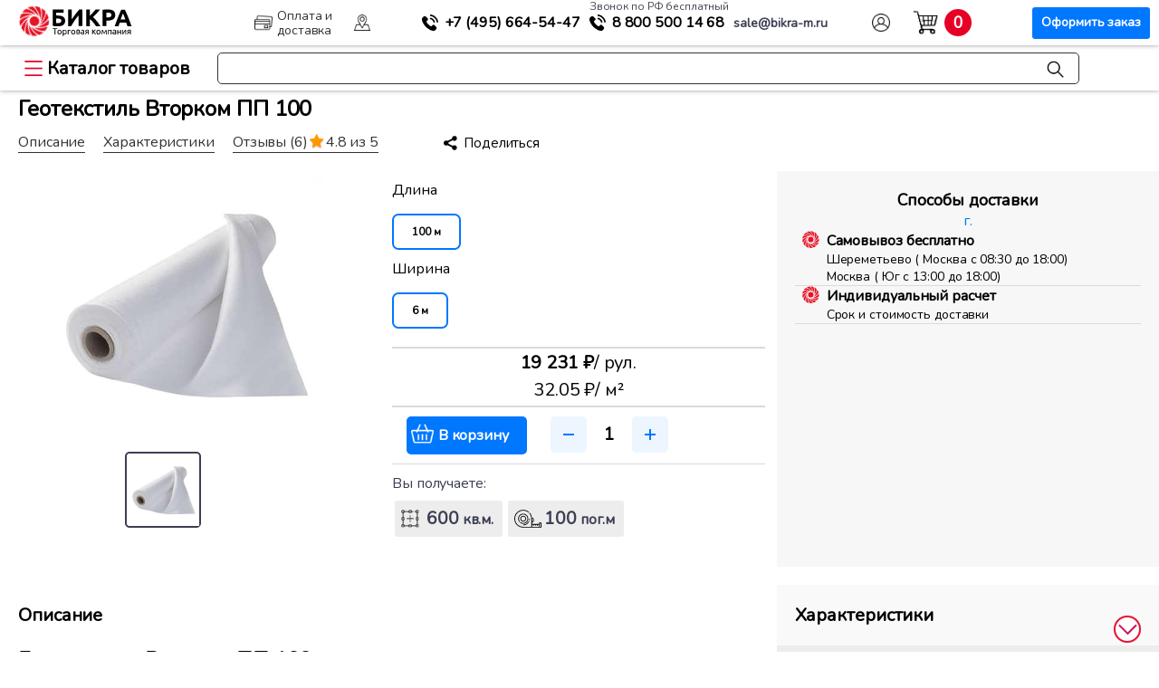

--- FILE ---
content_type: text/html; charset=UTF-8
request_url: https://bikra-m.ru/geo/geomaterialy/geotekstil-vtorkom-pp-100/
body_size: 51359
content:
<!DOCTYPE html>
<html lang="ru">
<head>

<title>Геотекстиль Вторком ПП 100 по цене 30 руб./м2 купить в Москве</title>
<meta name="keywords" content="геотекстиль вторком пп 100, геотекстиль вторком пп 100 купить, геотекстиль вторком пп 100 цена" />
<meta name="description" content="Опытные специалисты рекомендуют синтетический геотекстиль Вторком ПП 100 купить при проведении работ по обустройству газонов, облагораживании дачных и садовых участков, при создании дорожек, в качестве подкладки под плитку" />
<meta http-equiv="Content-Type" content="text/html; charset=UTF-8" />




<script type="extension/settings" data-extension="ui.entity-selector">{"extensions":["catalog.entity-selector","seo.entity-selector"]}</script>
<script type="extension/settings" data-extension="catalog.entity-selector">{"entities":[{"id":"product","options":{"dynamicLoad":true,"dynamicSearch":true,"searchFields":[{"name":"supertitle","type":"string","system":true},{"name":"SEARCH_PROPERTIES","type":"string"},{"name":"PREVIEW_TEXT","type":"string"},{"name":"DETAIL_TEXT","type":"string"},{"name":"PARENT_NAME","type":"string"},{"name":"PARENT_SEARCH_PROPERTIES","type":"string"},{"name":"PARENT_PREVIEW_TEXT","type":"string"},{"name":"PARENT_DETAIL_TEXT","type":"string"}],"itemOptions":{"default":{"avatar":"\/bitrix\/js\/catalog\/entity-selector\/src\/images\/product.svg","captionOptions":{"fitContent":true,"maxWidth":150}}}}},{"id":"product_variation","options":{"dynamicLoad":false,"dynamicSearch":true,"searchFields":[{"name":"supertitle","type":"string","system":true},{"name":"SEARCH_PROPERTIES","type":"string"},{"name":"PREVIEW_TEXT","type":"string"},{"name":"DETAIL_TEXT","type":"string"},{"name":"PARENT_NAME","type":"string"},{"name":"PARENT_SEARCH_PROPERTIES","type":"string"},{"name":"PARENT_PREVIEW_TEXT","type":"string"},{"name":"PARENT_DETAIL_TEXT","type":"string"}],"itemOptions":{"default":{"avatar":"\/bitrix\/js\/catalog\/entity-selector\/src\/images\/product.svg","captionOptions":{"fitContent":true,"maxWidth":150}}}}},{"id":"variation","options":{"dynamicLoad":true,"dynamicSearch":true,"searchFields":[{"name":"supertitle","type":"string","system":true},{"name":"SEARCH_PROPERTIES","type":"string"},{"name":"PREVIEW_TEXT","type":"string"},{"name":"DETAIL_TEXT","type":"string"},{"name":"PARENT_NAME","type":"string"},{"name":"PARENT_SEARCH_PROPERTIES","type":"string"},{"name":"PARENT_PREVIEW_TEXT","type":"string"},{"name":"PARENT_DETAIL_TEXT","type":"string"}],"itemOptions":{"default":{"avatar":"\/bitrix\/js\/catalog\/entity-selector\/src\/images\/product.svg","captionOptions":{"fitContent":true,"maxWidth":150}}}}},{"id":"store","options":{"itemOptions":{"default":{"avatar":"\/bitrix\/js\/catalog\/entity-selector\/src\/images\/store.svg"}}}},{"id":"dynamic","options":{"itemOptions":{"default":{"avatar":"\/bitrix\/js\/catalog\/entity-selector\/src\/images\/dynamic.svg"}}}},{"id":"agent-contractor-product-variation","options":{"dynamicLoad":true,"dynamicSearch":true,"searchFields":[{"name":"supertitle","type":"string","system":true},{"name":"SEARCH_PROPERTIES","type":"string"},{"name":"PREVIEW_TEXT","type":"string"},{"name":"DETAIL_TEXT","type":"string"},{"name":"PARENT_NAME","type":"string"},{"name":"PARENT_SEARCH_PROPERTIES","type":"string"},{"name":"PARENT_PREVIEW_TEXT","type":"string"},{"name":"PARENT_DETAIL_TEXT","type":"string"}],"itemOptions":{"default":{"avatar":"\/bitrix\/js\/catalog\/entity-selector\/src\/images\/product.svg","captionOptions":{"fitContent":true,"maxWidth":150}}}}},{"id":"agent-contractor-section","options":{"dynamicLoad":true,"dynamicSearch":true,"searchFields":[{"name":"supertitle","type":"string","system":true},{"name":"SEARCH_PROPERTIES","type":"string"},{"name":"PREVIEW_TEXT","type":"string"},{"name":"DETAIL_TEXT","type":"string"},{"name":"PARENT_NAME","type":"string"},{"name":"PARENT_SEARCH_PROPERTIES","type":"string"},{"name":"PARENT_PREVIEW_TEXT","type":"string"},{"name":"PARENT_DETAIL_TEXT","type":"string"}],"itemOptions":{"default":{"avatar":"\/bitrix\/js\/catalog\/entity-selector\/src\/images\/product.svg","captionOptions":{"fitContent":true,"maxWidth":150}}},"tagOptions":{"default":{"textColor":"#535c69","bgColor":"#d2f95f"}}}}]}</script>
<script type="extension/settings" data-extension="main.date">{"formats":{"FORMAT_DATE":"DD.MM.YYYY","FORMAT_DATETIME":"DD.MM.YYYY HH:MI:SS","SHORT_DATE_FORMAT":"d.m.Y","MEDIUM_DATE_FORMAT":"j M Y","LONG_DATE_FORMAT":"j F Y","DAY_MONTH_FORMAT":"j F","DAY_SHORT_MONTH_FORMAT":"j M","SHORT_DAY_OF_WEEK_MONTH_FORMAT":"D, j F","SHORT_DAY_OF_WEEK_SHORT_MONTH_FORMAT":"D, j M","DAY_OF_WEEK_MONTH_FORMAT":"l, j F","FULL_DATE_FORMAT":"l, j F  Y","SHORT_TIME_FORMAT":"H:i","LONG_TIME_FORMAT":"H:i:s"}}</script>



<!-- dev2fun module opengraph -->
<meta property="og:title" content="Геотекстиль Вторком ПП 100"/>
<meta property="og:description" content="Геотекстиль ВторКом ПП 100 - материал из полипропилена"/>
<meta property="og:url" content="https://bikra-m.ru/geo/geomaterialy/geotekstil-vtorkom-pp-100/"/>
<meta property="og:type" content="website"/>
<meta property="og:site_name" content="Бикра"/>
<meta property="og:image" content="https://bikra-m.ru/upload/resize_cache/iblock/6f2/yoe1dmlys2mj8cyaaxdwpm0589m65tfu/150_150_1/geotekstil_vtorkom_pp_100.jpeg"/>
<meta property="og:image:type" content="image/jpeg"/>
<meta property="og:image:width" content="150"/>
<meta property="og:image:height" content="150"/>
<!-- /dev2fun module opengraph -->

<script type="text/javascript" data-skip-moving="true">(function(w, d, n) {var cl = "bx-core";var ht = d.documentElement;var htc = ht ? ht.className : undefined;if (htc === undefined || htc.indexOf(cl) !== -1){return;}var ua = n.userAgent;if (/(iPad;)|(iPhone;)/i.test(ua)){cl += " bx-ios";}else if (/Windows/i.test(ua)){cl += ' bx-win';}else if (/Macintosh/i.test(ua)){cl += " bx-mac";}else if (/Linux/i.test(ua) && !/Android/i.test(ua)){cl += " bx-linux";}else if (/Android/i.test(ua)){cl += " bx-android";}cl += (/(ipad|iphone|android|mobile|touch)/i.test(ua) ? " bx-touch" : " bx-no-touch");cl += w.devicePixelRatio && w.devicePixelRatio >= 2? " bx-retina": " bx-no-retina";var ieVersion = -1;if (/AppleWebKit/.test(ua)){cl += " bx-chrome";}else if (/Opera/.test(ua)){cl += " bx-opera";}else if (/Firefox/.test(ua)){cl += " bx-firefox";}ht.className = htc ? htc + " " + cl : cl;})(window, document, navigator);</script>


<link href="/bitrix/cache/css/s1/seotiv.bikra-reload/kernel_main/kernel_main_v1.css?174253866310621" type="text/css"  rel="stylesheet" />
<link href="/bitrix/js/bxmaker/geoip/components/confirm/dist/index.bundle.css?17117130052499" type="text/css"  rel="stylesheet" />
<link href="/bitrix/js/bxmaker/core/components/searchinput/dist/index.bundle.css?1702458332887" type="text/css"  rel="stylesheet" />
<link href="/bitrix/js/bxmaker/core/components/searchwrapper/dist/index.bundle.css?1702458332749" type="text/css"  rel="stylesheet" />
<link href="/bitrix/js/bxmaker/core/components/empty/dist/index.bundle.css?1702458332114" type="text/css"  rel="stylesheet" />
<link href="/bitrix/js/bxmaker/core/components/message/dist/message.bundle.css?1702458332269" type="text/css"  rel="stylesheet" />
<link href="/bitrix/js/bxmaker/core/components/popup/dist/index.bundle.css?17024583321106" type="text/css"  rel="stylesheet" />
<link href="/bitrix/js/bxmaker/core/components/loader/dist/loader.bundle.css?170245833210380" type="text/css"  rel="stylesheet" />
<link href="/bitrix/js/bxmaker/geoip/components/city/dist/index.bundle.css?17121250043665" type="text/css"  rel="stylesheet" />
<link href="/bitrix/js/ui/design-tokens/dist/ui.design-tokens.css?170297823925728" type="text/css"  rel="stylesheet" />
<link href="/bitrix/js/ui/fonts/opensans/ui.font.opensans.css?16710799222555" type="text/css"  rel="stylesheet" />
<link href="/bitrix/js/main/popup/dist/main.popup.bundle.css?170238986429861" type="text/css"  rel="stylesheet" />
<link href="/bitrix/js/main/loader/dist/loader.bundle.css?15810144952425" type="text/css"  rel="stylesheet" />
<link href="/bitrix/js/ui/entity-selector/dist/entity-selector.bundle.css?170297823924419" type="text/css"  rel="stylesheet" />
<link href="/bitrix/js/ui/buttons/dist/ui.buttons.bundle.css?170297824528910" type="text/css"  rel="stylesheet" />
<link href="/bitrix/js/ui/cnt/ui.cnt.css?16710799634613" type="text/css"  rel="stylesheet" />
<link href="/bitrix/js/fileman/html_editor/html-editor.css?170239606066036" type="text/css"  rel="stylesheet" />
<link href="/bitrix/cache/css/s1/seotiv.bikra-reload/page_9e3ec03e65bb3befb32597b938d8d20e/page_9e3ec03e65bb3befb32597b938d8d20e_v1.css?1742538704167445" type="text/css"  rel="stylesheet" />
<link href="/bitrix/cache/css/s1/seotiv.bikra-reload/default_1b427004f6b2a00251a74b836dedf558/default_1b427004f6b2a00251a74b836dedf558_v1.css?174253866630611" type="text/css"  rel="stylesheet" />
<link href="/bitrix/panel/main/popup.css?170238963622696" type="text/css"  rel="stylesheet" />
<link href="/bitrix/cache/css/s1/seotiv.bikra-reload/template_eabcc458d8aade3f1f4e579956b161bf/template_eabcc458d8aade3f1f4e579956b161bf_v1.css?1743074817152149" type="text/css"  data-template-style="true" rel="stylesheet" />

	
<meta name="viewport" content="width=device-width, initial-scale=1, maximum-scale=1"/>
<link rel="apple-touch-icon-precomposed" href="/apple-touch/apple-touch-icon-precomposed.png"/>
<link rel="apple-touch-icon" sizes="152x152" href="/upload/resize_cache/webp/bitrix/templates/seotiv.bikra-reload/apple-touch/touch-icon-ipad.webp">
<link rel="apple-touch-icon" sizes="180x180" href="/upload/resize_cache/webp/bitrix/templates/seotiv.bikra-reload/apple-touch/touch-icon-iphone-retina.webp">
<link rel="apple-touch-icon" sizes="167x167" href="/upload/resize_cache/webp/bitrix/templates/seotiv.bikra-reload/apple-touch/touch-icon-ipad-pro.webp">
<link rel="shortcut icon" href="/bitrix/templates/seotiv.bikra-reload/favs/favicon-x-120.svg">
<link rel="icon" href="/bitrix/templates/seotiv.bikra-reload/favs/favicon-x-120.svg">

<link rel="preconnect" href="https://cdn.diginetica.net/">
<link rel="preconnect" href="https://tracking.diginetica.net/">
<link rel="preconnect" href="https://tracking-app.diginetica.net/">

<span itemscope itemtype="http://schema.org/Organization">
	<meta content="ТК Бикра" itemprop="name">
	<span itemprop="address" itemscope itemtype="http://schema.org/PostalAddress">
		<meta content="Россия" itemprop="addressCountry">
		<meta content="Московская область" itemprop="addressRegion">
		<meta content="Долгопрудный" itemprop="addressLocality">
		<meta content="микрорайон Павельцево, ул. Новое шоссе, д. 56" itemprop="streetAddress">
		<meta content="141704" itemprop="postalCode">
		<meta content="8 800 500-14-68" itemprop="telephone">
		<meta content="sale@bikra-m.ru" itemprop="email">
	</span>
</span>












<link rel="shortcut icon" href="/favicon.ico" type="image/x-icon">








</head>



<body>

    <div class="topPanel">
		<div class="topRow">
			<div class="logo-geo">
				<a class="pre" href="/"><div class="logo"><div class="circle-b"></div><div class="text-b"></div></div></a>
				
<div id="bxmaker-geoip-city" class="bxmaker-geoip-city">г.</div>

<!--'start_frame_cache_bxmaker-geoip-city-frame'-->
<!--'end_frame_cache_bxmaker-geoip-city-frame'-->


			</div>
			<a href="/paydel/" class="top-link payd"><span>Оплата и доставка</span></a>
			<a href="/about/contacts/" rel="nofollow" class="top-link cont"><span>Контакты</span></a>
			
			<div class="phone">
				
				<div class="phone-cust">
					<a href="tel:+74956645447" onclick="ym(15461224,'reachGoal','mobiltelhead')" class="phonex mgo-number"><span>+7 (495)</span> 664-54-47</a>
				</div>

				<div class="phone-rf">
					<span class="mini">Звонок по РФ бесплатный</span>
					<a href="tel:88005001468" class="phoned" onclick="ym(15461224,'reachGoal','8800')"><span>8 800</span> 500 14 68</a>
				</div>

				<div>
					<a href="mailto:sale@bikra-m.ru" target="a_blank" onclick="ym(15461224,'reachGoal','email')" class="email"><span>sale@bikra-m.ru</span></a>
				</div>
			</div>

																					<a href="/login/auth/" class="top-link pers"><span>Авторизация</span></a>
						
								
			<div class="cart" id="basket-res">
				<div id="bx_basketFKauiI" class="bx-basket bx-opener">
					<div class="bx-hdr-profile">
						<div class="bx-basket-block">

							<a href="/personal/cart/" class="bas-link">
								<div>
									<div class="t-start">
										<!-- <div class="text">В корзине</div> -->
									</div>
									<div class="cart-info">
										<div class="count"></div>
										
									</div>
								</div>
								<span>Корзина</span>
								<div class="button">Оформить заказ</div>
							</a>
						</div>
					</div>
				</div>
			</div>  
			
		</div>
	
    </div>

	<div class="addRow">
			<a href="/" class="main-link">Главная</a>
			<div class="catMenu">
				<div class="catalog-button">Каталог товаров</div>
				<div class="catalog-list">
					
					<ul>

    <li class="catalog-list-item">
    <span><a href="/geo/geomaterialy/">Геоматериалы и дорожное строительство</a></span>
    <div class="catalog-inner-list">
      <ul>
        <li class="small-parent"><a href="/geo/geomaterialy/geotekstil/">Геотекстиль</a>
          <ul class="catalog-il-section">
          <h2>Геотекстиль</h2>
            <li>
              
              <h4>Плотность</h4>
              <div class="link-list">
                <a href="/geo/geomaterialy/geotekstil/100-g-m2/">100 г/м2</a>
                <a href="/geo/geomaterialy/geotekstil/130-g-m2/">130 г/м2</a>
                <a href="/geo/geomaterialy/geotekstil/150-g-m2/">150 г/м2</a>
                <a href="/geo/geomaterialy/geotekstil/200-g-m2/">200 г/м2</a>
                <a href="/geo/geomaterialy/geotekstil/250-g-m2/">250 г/м2</a>
                <a href="/geo/geomaterialy/geotekstil/300-g-m2/">300 г/м2</a>
                <a href="/geo/geomaterialy/geotekstil/350-g-m2/">350 г/м2</a>
                <a href="/geo/geomaterialy/geotekstil/400-g-m2/">400 г/м2</a>
                <a href="/geo/geomaterialy/geotekstil/450-g-m2/">450 г/м2</a>
                <a href="/geo/geomaterialy/geotekstil/500-g-m2/">500 г/м2</a>
                <a href="/geo/geomaterialy/geotekstil/550-g-m2/">550 г/м2</a>
                <a href="/geo/geomaterialy/geotekstil/600-g-m2/">600 г/м2</a>
                <a href="/geo/geomaterialy/geotekstil/700-g-m2/">700 г/м2</a>
                <a href="/geo/geomaterialy/geotekstil/800-g-m2/">800 г/м2</a>
                <a href="/geo/geomaterialy/geotekstil/900-g-m2/">900 г/м2</a>
                <a href="/geo/geomaterialy/geotekstil/1000-g-m2/">1000 г/м2</a>
                <a href="/geo/geomaterialy/geotekstil/1200-g-m2/">1200 г/м2</a>
              </div>
            </li>
            <li>
              <h4>Назначение</h4>
              <div class="link-list">
                <a href="/geo/geomaterialy/geotekstil/dlya-vodoemov/">для водоемов</a>
                <a href="/geo/geomaterialy/geotekstil/dlya-gazonov/">для газонов</a>
                <a href="/geo/geomaterialy/geotekstil/dlya-dorozhnogo-stroitelstva/">для дорожного строительства</a>
                <a href="/geo/geomaterialy/geotekstil/dlya-drenazha/">для дренажа</a>
                <a href="/geo/geomaterialy/geotekstil/dlya-krovli/">для кровли</a>
                <a href="/geo/geomaterialy/geotekstil/dlya-otmostki/">для отмостки</a>
                <a href="/geo/geomaterialy/geotekstil/dlya-parkovki/">для парковки</a>
                <a href="/geo/geomaterialy/geotekstil/dlya-sadovykh-dorozhek/">для садовых дорожек</a>
                <a href="/geo/geomaterialy/geotekstil/dlya-selskogo-khozyaystva/">для сельского хозяйства</a>
                <a href="/geo/geomaterialy/geotekstil/dlya-styazhki/">для стяжки</a>
                <a href="/geo/geomaterialy/geotekstil/dlya-fundamenta/">для фундамента</a>
                <a href="/geo/geomaterialy/geotekstil/ot-sornyakov/">от сорняков</a>
                <a href="/geo/geomaterialy/geotekstil/pod-trotuarnuyu-plitku/">под тротуарную плитку</a> 
                <a href="/geo/geomaterialy/geotekstil/pod-shcheben/">под щебень</a>
                <a href="/geo/geomaterialy/geotekstil/sadovyy/">садовый</a>
                <a href="/geo/geomaterialy/geotekstil/ukryvnoy/">укрывной</a>
                <a href="/geo/geomaterialy/geotekstil/landshaftnyy/">ландшафтный</a>
                <a href="/geo/geomaterialy/geotekstil/pod-zemlyu-grunt/">под землю (грунт)</a>
              </div>
            </li>
            <li>
              <h4>Бренд</h4> 
              <div class="link-list">
                <a href="/geo/geomaterialy/geotekstil/dornit/">Дорнит</a>
                <a href="/geo/geomaterialy/geotekstil/vtorkom/">Вторком</a>
                <a href="/geo/geomaterialy/geotekstil/typar/">Typar (Тайпар)</a>
                <a href="/geo/geomaterialy/geotekstil/tekhnonikol/">Технониколь</a>
                <a href="/geo/geomaterialy/geotekstil/geokom/">Геоком</a>
                <a href="/geo/geomaterialy/geotekstil/kanvalan/">Канвалан</a>
                <a href="/geo/geomaterialy/geotekstil/geoteks/">Геотекс</a>
                <a href="/geo/geomaterialy/geotekstil/armostab/">Армостаб</a>
                <a href="/geo/geomaterialy/geotekstil/lavsan/">Лавсан</a>
                <a href="/geo/geomaterialy/geotekstil/avanteks/">Авантекс</a>
                <a href="/geo/geomaterialy/geotekstil/agroteks/">Агротекс</a>
                <a href="/geo/geomaterialy/geotekstil/lutrasil/">Лутрасил</a>
                <a href="/geo/geomaterialy/geotekstil/tekhnolayn/">Технолайн</a>
              </div>
            </li>
            <li>
              <h4>Материал</h4> 
              <div class="link-list">
                <a href="/geo/geomaterialy/geotekstil/poliefir/">полиэфир</a>
                <a href="/geo/geomaterialy/geotekstil/polipropilen/">полипропилен</a>
              </div>
            </li>
            <li>
              <h4>Тип</h4>
              <div class="link-list">
                <a href="/geo/geomaterialy/geotekstil/igloprobivnoy/">иглопробивной</a>
                <a href="/geo/geomaterialy/geotekstil/netkanyy/">нетканый</a>
                <a href="/geo/geomaterialy/geotekstil/ognestoykiy/">огнестойкий</a>
                <a href="/geo/geomaterialy/geotekstil/polotno/">полотно</a>
                <a href="/geo/geomaterialy/geotekstil/sorbiruyushchiy/">сорбирующий</a>
                <a href="/geo/geomaterialy/geotekstil/termoobrabotannyy/">термообработанный</a>
                <a href="/geo/geomaterialy/geotekstil/termoskreplennyy/">термоскрепленный</a>
                <a href="/geo/geomaterialy/geotekstil/tkanyy/">тканый</a>
                <a href="/geo/geomaterialy/geotekstil/agrotekstil/">агротекстиль</a>
                <a href="/geo/geomaterialy/spanbond/">спанбонд</a>
              </div>
            </li>
          </ul>
        </li>
        <li class="small-parent"><a href="/geo/geomaterialy/georeshetka/">Георешетка</a>
          <ul class="catalog-il-section">
          <h2>Георешетка</h2>
            <li>
             
              <h4>Комплектущие для георешеток</h4>
              <div class="link-list">
                <a href="/geo/geomaterialy/komplektuyushchie-dlya-georeshetok/anker/">Анкера для георешетки</a>
    
              </div>  
            </li>
            <li>
             
              <h4>Назначение</h4>
              <div class="link-list">
                <a href="/geo/geomaterialy/georeshetka/dlya-gazonov/">для газонов</a>
                <a href="/geo/geomaterialy/georeshetka/dlya-parkovki/">для парковки</a>
                <a href="/geo/geomaterialy/georeshetka/dlya-ukrepleniya-sklonov/">для укрепления склонов</a>
                <a href="/geo/geomaterialy/georeshetka/pod-trotuarnuyu-plitku/">под тротуарную плитку</a>
              </div>  
            </li>
            <li>
              <h4>Тип</h4>
              <div class="link-list">
                <a href="/geo/geomaterialy/georeshetka/obemnye/">объемные</a>
                <a href="/geo/geomaterialy/georeshetka/plastikovye/">пластиковые</a>
              </div>
            </li>
            <li>
              <h4>Размер ячейки</h4>
              <div class="link-list">
                <a href="/geo/geomaterialy/georeshetka/85kh85/">85х85</a>
                <a href="/geo/geomaterialy/georeshetka/160kh160/">160х160</a>
                <a href="/geo/geomaterialy/georeshetka/210kh210/">210х210</a>
                <a href="/geo/geomaterialy/georeshetka/320kh320/">320х320</a>
                <a href="/geo/geomaterialy/georeshetka/420kh420/">420х420</a>
              </div>
            </li>
          </ul>
        </li>
        <li class="small-parent"><a href="/geo/geomaterialy/geosetka/">Геосетка</a>
          <ul class="catalog-il-section">
          <h2>Геосетка</h2>
            <li>
              
              <h4>Назначение</h4>
              <div class="link-list">
                <a href="/geo/geomaterialy/geosetka/dlya-armirovaniya-asfaltobetona/">для армирования асфальтобетона</a>
                <a href="/geo/geomaterialy/geosetka/dlya-dorozhnogo-stroitelstva/">для дорожного строительства</a>
                <a href="/geo/geomaterialy/geosetka/dlya-ukrepleniya-sklonov/">для укрепления склонов</a>
                <a href="/geo/geomaterialy/geosetka/ot-krotov/">от кротов</a>
              </div> 
            </li>
            <li>
              <h4>Основа</h4>
              <div class="link-list">
                <a href="/geo/geomaterialy/geosetka/bazalt/">базальт</a>
                <a href="/geo/geomaterialy/geosetka/polipropilen-plastik/">полипропилен (пластик)</a>
                <a href="/geo/geomaterialy/geosetka/poliefir/">полиэфир</a>
                <a href="/geo/geomaterialy/geosetka/steklotkan/">стеклоткань</a>
              </div> 
            </li> 
            <li>
              <h4>Тип</h4>
              <div class="link-list">
                <a href="/geo/geomaterialy/geosetka/3d/">3D</a>
                <a href="/geo/geomaterialy/geosetka/geokompozit/">геокомпозит</a>
                <a href="/geo/geomaterialy/geosetka/dvuostnaya/">двуосная</a>
                <a href="/geo/geomaterialy/geosetka/odnoostnaya/">одноостная</a>
              </div>
            </li>
          </ul>
        </li>
        <li class="small-parent"><a href="/geo/geomaterialy/teplonit/">Теплонит</a>
          <ul class="catalog-il-section">
          <h2>Теплонит</h2>
            <li>
              
              <h4>Плотность</h4>
              <div class="link-list">
                <a href="/geo/geomaterialy/teplonit/400-g-m2/">400 г/м2</a>
                <a href="/geo/geomaterialy/teplonit/450-g-m2/">450 г/м2</a>
                <a href="/geo/geomaterialy/teplonit/500-g-m2/">500 г/м2</a>
                <a href="/geo/geomaterialy/teplonit/600-g-m2/">600 г/м2</a>
              </div> 
            </li>
          </ul>
        </li>
        <li class="small-parent"><a href="/geo/geomaterialy/geomaty/">Геоматы</a>
          <ul class="catalog-il-section">
            <h2>Геоматы</h2>
            <li>
              <h4>Назначение</h4>
              <div class="link-list">
                <a href="/geo/geomaterialy/geomaty/dlya-armirovaniya-grunta/">для армирования грунта</a>
                <a href="/geo/geomaterialy/geomaty/dlya-drenazha/">для дренажа</a>
                <a href="/geo/geomaterialy/geomaty/dlya-ukrepleniya-sklonov/">для укрепления склонов</a>
                <a href="/geo/geomaterialy/geomaty/zelenye-krovli/">зеленые кровли</a>
                <a href="/geo/geomaterialy/geomaty/protivoerozionnyy/">противоэрозионный</a>
              </div>
            </li>
            <li>
              <h4>Тип</h4>
              <div class="link-list">
                <a href="/geo/geomaterialy/geomaty/geokompozit/">геокомпозит</a>
                <a href="/geo/geomaterialy/geomaty/perepletennye-termoskreplennye-niti/">переплетенные термоскрепленные нити</a>
              </div>
            </li>
          </ul>
        </li>
        <li class="small-parent"><a href="/geo/geomaterialy/geomembrana/">Геомембрана</a>
        
          <ul class="catalog-il-section">
          <h2>Геомембрана</h2>
            <li>
              <h4>Назначение</h4>
              <div class="link-list">
                <a href="/geo/geomaterialy/geomembrana/dlya-vodoemov/">для водоемов</a>
                <a href="/geo/geomaterialy/geomembrana/dlya-podzemnoy-gidroizolyatsii/">для подземной гидроизоляции</a>
                <a href="/geo/geomaterialy/geomembrana/dlya-poligonov-tbo/">для полигонов ТБО</a>
              </div>
            </li>
            <li>
              <h4>Тип</h4>
              <div class="link-list">
                <a href="/geo/geomaterialy/geomembrana/dlya-poligonov-tbo/membrana-hdpe/">Мембрана HDPE</a>
                <a href="/geo/geomaterialy/geomembrana/dlya-poligonov-tbo/membrana-lldpe/">Мембрана LLDPE</a>
              </div>
            </li>
          </ul>
        </li>
        <li class="small-parent"><a href="/geo/geomaterialy/gabiony/">Габионы</a>
          <ul class="catalog-il-section">
          <h2>Габионы</h2>
            <li>
              <h4>Назначение</h4>
              <div class="link-list">
                <a href="/geomaterialy/gabiony/ukreplenie-beregov/">укрепление берегов</a>
                <a href="/geo/geomaterialy/gabiony/ukreplenie-sklonov/">укрепление склонов</a>
              </div>
            </li>
            <li>
              <h4>Тип</h4>
              <div class="link-list">
                <a href="/geo/geomaterialy/gabiony/korobchatye-gabiony/">Коробчатые габионы</a>
                <a href="/geo/geomaterialy/gabiony/matratsno-tyufyachnye-gabiony/">Матрацно-тюфячные габионы</a>
                <a href="/geo/geomaterialy/gabiony/svarnye/">Сварные</a>
                <a href="/geo/geomaterialy/gabiony/ekozabor/">Экозабор</a>
              </div>
            </li>
          </ul>
        </li>
        <li class="small-parent"><a href="/geo/geomaterialy/dorozhnaya-kraska/">Дорожная краска</a>
          <ul class="catalog-il-section">
          <h2>Дорожная краска</h2>
            <li>
              <h4>Назначение</h4>
              <div class="link-list">
                <a href="/geo/geomaterialy/dorozhnaya-kraska/dlya-dorozhnogo-stroitelstva/">для дорожного строительства</a>
              </div>
            </li>
          </ul>
        </li>
      </ul>
    </div>
  </li>

    <li class="catalog-list-item">
    <span><a href="/guard/plenka-ograzhdeniya-i-ukrytiya/">Пленка, ограждения и укрытия</a></span>
    <div class="catalog-inner-list">
      <ul>
        <li class="small-parent"><a href="/guard/plenka-ograzhdeniya-i-ukrytiya/plenka/">Пленка</a>
          <ul class="catalog-il-section">
          <h2>Пленка</h2>
            <li>
              <h4>Назначение</h4>
              <div class="link-list">
                <a href="/guard/plenka-ograzhdeniya-i-ukrytiya/plenka/dlya-ukrytiya/">для укрытия</a>
                <a href="/guard/plenka-ograzhdeniya-i-ukrytiya/plenka/dlya-parnikov/">для парников</a>
                <a href="/guard/plenka-ograzhdeniya-i-ukrytiya/plenka/dlya-remonta/">для ремонта</a>
                <a href="/guard/plenka-ograzhdeniya-i-ukrytiya/plenka/dlya-pola/">для пола</a>
                <a href="/guard/plenka-ograzhdeniya-i-ukrytiya/plenka/dlya-styazhki/">для стяжки</a>
                <a href="/guard/plenka-ograzhdeniya-i-ukrytiya/plenka/dlya-fundamenta/">для фундамента</a>
                <a href="/guard/plenka-ograzhdeniya-i-ukrytiya/plenka/dlya-vetrozashchity/">для ветрозащиты</a>
                <a href="/guard/plenka-ograzhdeniya-i-ukrytiya/plenka/dlya-dorog/">для дорожного строительства</a>
                <a href="/guard/plenka-ograzhdeniya-i-ukrytiya/plenka/dlya-krovli/">для кровли</a>
                <a href="/guard/plenka-ograzhdeniya-i-ukrytiya/plenka/dlya-paroizolyatsii/">для пароизоляции</a>
                <a href="/guard/plenka-ograzhdeniya-i-ukrytiya/plenka/dlya-sada/">для сада</a>
                <a href="/guard/plenka-ograzhdeniya-i-ukrytiya/plenka/dlya-utepleniya/">для утепления</a>
                <a href="/guard/plenka-ograzhdeniya-i-ukrytiya/plenka/dlya-basseyna/">для бассейна</a>
                <a href="/guard/plenka-ograzhdeniya-i-ukrytiya/plenka/dlya-gazona/">для газона</a>
                <a href="/guard/plenka-ograzhdeniya-i-ukrytiya/plenka/dlya-gidroizolyatsii/">для гидроизоляции</a>
                <a href="/guard/plenka-ograzhdeniya-i-ukrytiya/plenka/dlya-teplits/">для теплиц</a>
              </div>
            </li>
            <li>
              <h4>Тип</h4>
              <div class="link-list">
                <a href="/guard/plenka-ograzhdeniya-i-ukrytiya/plenka/polietilenovaya/">полиэтиленовая</a>
                <a href="/guard/plenka-ograzhdeniya-i-ukrytiya/plenka/vysshiy-sort/">высший сорт</a>
                <a href="/guard/plenka-ograzhdeniya-i-ukrytiya/plenka/armirovannaya/">армированная</a>
                <a href="/guard/plenka-ograzhdeniya-i-ukrytiya/plenka/stroitelnaya/">строительная</a>
                <a href="/guard/plenka-ograzhdeniya-i-ukrytiya/plenka/tekhnicheskaya/">техническая</a>
                <a href="/guard/plenka-ograzhdeniya-i-ukrytiya/plenka/chernaya/">черная</a>
                <a href="/guard/plenka-ograzhdeniya-i-ukrytiya/plenka/puzyrchataya/">пузырчатая</a>
                <a href="/guard/plenka-ograzhdeniya-i-ukrytiya/plenka/streych/">стрейч</a>
                <a href="/guard/plenka-ograzhdeniya-i-ukrytiya/plenka/tekhnonikol/">технониколь</a>
                <a href="/guard/plenka-ograzhdeniya-i-ukrytiya/plenka/prozrachnaya/">прозрачная</a>
              </div>
            </li>
            <li>
              <h4>Толщина</h4>
              <div class="link-list">
                <a href="/guard/plenka-ograzhdeniya-i-ukrytiya/plenka/100-mkm/">100 мкм</a>
                <a href="/guard/plenka-ograzhdeniya-i-ukrytiya/plenka/120-mkm/">120 мкм</a>
                <a href="/guard/plenka-ograzhdeniya-i-ukrytiya/plenka/150-mkm/">150 мкм</a>
                <a href="/guard/plenka-ograzhdeniya-i-ukrytiya/plenka/200-mkm/">200 мкм</a>
                <a href="/guard/plenka-ograzhdeniya-i-ukrytiya/plenka/300-mkm/">300 мкм</a>
                <a href="/guard/plenka-ograzhdeniya-i-ukrytiya/plenka/400-mkm/">400 мкм</a>
              </div>
            </li>
          </ul>
        </li>
        <li class="small-parent"><a href="/guard/plenka-ograzhdeniya-i-ukrytiya/fasadnye-setki/">Фасадная сетка</a>
          <ul class="catalog-il-section">
          <h2>Фасадная сетка</h2>
            <li>
              <h4>Назначение</h4>
              <div class="link-list">
                <a href="/guard/plenka-ograzhdeniya-i-ukrytiya/fasadnye-setki/dlya-lesov/">для лесов</a>
                <a href="/guard/plenka-ograzhdeniya-i-ukrytiya/fasadnye-setki/dlya-fasada/">для фасада</a>
                <a href="/guard/plenka-ograzhdeniya-i-ukrytiya/fasadnye-setki/zatenyayushchaya/">затеняющая</a>
                <a href="/guard/plenka-ograzhdeniya-i-ukrytiya/fasadnye-setki/zashchitnaya/">защитная</a>
                <a href="/guard/plenka-ograzhdeniya-i-ukrytiya/fasadnye-setki/negoryuchaya/">негорючая</a>
                <a href="/guard/plenka-ograzhdeniya-i-ukrytiya/fasadnye-setki/ot-solntsa/">от солнца</a>
                <a href="/guard/plenka-ograzhdeniya-i-ukrytiya/fasadnye-setki/stroitelnaya/">строительная</a>
                <a href="/guard/plenka-ograzhdeniya-i-ukrytiya/fasadnye-setki/maskirovochnaya/">маскировочная</a>
                <a href="/guard/plenka-ograzhdeniya-i-ukrytiya/fasadnye-setki/dlya-teplits/">для теплиц</a>
              </div>
            </li>
            <li>
              <h4>Плотность</h4>
              <div class="link-list">
                <a href="/guard/plenka-ograzhdeniya-i-ukrytiya/fasadnye-setki/35-g-m/">35 г/м²</a>
                <a href="/guard/plenka-ograzhdeniya-i-ukrytiya/fasadnye-setki/55-g-m/">55 г/м²</a>
                <a href="/guard/plenka-ograzhdeniya-i-ukrytiya/fasadnye-setki/80-g-m/">80 г/м²</a>
                <a href="/guard/plenka-ograzhdeniya-i-ukrytiya/fasadnye-setki/85-g-m/">85 г/м²</a>
                <a href="/guard/plenka-ograzhdeniya-i-ukrytiya/fasadnye-setki/100-g-m/">100 г/м²</a>
                <a href="/guard/plenka-ograzhdeniya-i-ukrytiya/fasadnye-setki/120-g-m/">120 г/м²</a>
                <a href="/guard/plenka-ograzhdeniya-i-ukrytiya/fasadnye-setki/180-g-m2/">180 г/м²</a>
              </div>
            </li>
            <li>
              <h4>Цвет</h4>
              <div class="link-list">
                <a href="/guard/plenka-ograzhdeniya-i-ukrytiya/fasadnye-setki/belyy/">белый</a>
                <a href="/guard/plenka-ograzhdeniya-i-ukrytiya/fasadnye-setki/goluboy/">голубой</a>
                <a href="/guard/plenka-ograzhdeniya-i-ukrytiya/fasadnye-setki/izumrud/">изумруд</a>
                <a href="/guard/plenka-ograzhdeniya-i-ukrytiya/fasadnye-setki/oranzhevyy/">оранжевый</a>
                <a href="/guard/plenka-ograzhdeniya-i-ukrytiya/fasadnye-setki/temno-zelenyy/">темно-зеленый</a>
                <a href="/guard/plenka-ograzhdeniya-i-ukrytiya/fasadnye-setki/temno-krasnyy/">темно-красный</a>
                <a href="/guard/plenka-ograzhdeniya-i-ukrytiya/fasadnye-setki/chernyy/">черный</a>
              </div>
            </li>
          </ul>
        </li>
        <li class="small-parent"><a href="/guard/plenka-ograzhdeniya-i-ukrytiya/setki-dlya-ograzhdeniya/">Оградительные сетки</a>
          <ul class="catalog-il-section">
          <h2>Оградительные сетки</h2>
            <li>
              <h4>Назначение</h4>
              <div class="link-list">
                <a href="/guard/plenka-ograzhdeniya-i-ukrytiya/setki-dlya-ograzhdeniya/avariynaya/">аварийная</a>
                <a href="/guard/plenka-ograzhdeniya-i-ukrytiya/setki-dlya-ograzhdeniya/ograditelnaya/">оградительная</a>
              </div>
            </li>
            <li>
              <h4>Плотность</h4>
              <div class="link-list">
                <a href="/guard/plenka-ograzhdeniya-i-ukrytiya/setki-dlya-ograzhdeniya/90-g-m/">90 г/м²</a>
                <a href="/guard/plenka-ograzhdeniya-i-ukrytiya/setki-dlya-ograzhdeniya/100-g-m/">100 г/м²</a>
                <a href="/guard/plenka-ograzhdeniya-i-ukrytiya/setki-dlya-ograzhdeniya/130-g-m/">130 г/м²</a>
                <a href="/guard/plenka-ograzhdeniya-i-ukrytiya/setki-dlya-ograzhdeniya/150-g-m/">150 г/м²</a>
                <a href="/guard/plenka-ograzhdeniya-i-ukrytiya/setki-dlya-ograzhdeniya/160-g-m/">160 г/м²</a>
                <a href="/guard/plenka-ograzhdeniya-i-ukrytiya/setki-dlya-ograzhdeniya/180-g-m2/">180 г/м²</a>
                <a href="/guard/plenka-ograzhdeniya-i-ukrytiya/setki-dlya-ograzhdeniya/230-g-m/">230 г/м²</a>
              </div>
            </li>
          </ul>
        </li>
        <li class="small-parent"><a href="/guard/plenka-ograzhdeniya-i-ukrytiya/tenty-i-pologi/">Тенты</a>
          <ul class="catalog-il-section">
          <h2>Тенты</h2>
            <li>
              <h4>Материал</h4>
              <div class="link-list">
                <a href="/guard/plenka-ograzhdeniya-i-ukrytiya/tenty-i-pologi/polietilen/">полиэтилен(Тарпаулин)</a>
                <a href="/guard/plenka-ograzhdeniya-i-ukrytiya/tenty-i-pologi/pvkh/">ПВХ</a>
                <a href="/guard/plenka-ograzhdeniya-i-ukrytiya/tenty-i-pologi/brezent/">брезент</a>
                <a href="/guard/plenka-ograzhdeniya-i-ukrytiya/tenty-i-pologi/armirovannyy/">армированный</a>
                <a href="/guard/plenka-ograzhdeniya-i-ukrytiya/tenty-i-pologi/tarpaulin/">Тарпаулин</a>
              </div>
            </li>
            <li>
              <h4>Тип</h4>
              <div class="link-list">
                <a href="/guard/plenka-ograzhdeniya-i-ukrytiya/tenty-i-pologi/stroitelnyy/">строительные</a>
                <a href="/guard/plenka-ograzhdeniya-i-ukrytiya/tenty-i-pologi/fasadnyy/">фасадные</a>
                <a href="/guard/plenka-ograzhdeniya-i-ukrytiya/tenty-i-pologi/vodoottalkivayushchiy/">водоотталкивающие</a>
                <a href="/guard/plenka-ograzhdeniya-i-ukrytiya/tenty-i-pologi/ogneupornyy/">огнеупорные</a>
              </div>
            </li>
            <li>
              <h4>Плотность</h4>
              <div class="link-list">
                <a href="/guard/plenka-ograzhdeniya-i-ukrytiya/tenty-i-pologi/80-g-m2/">80 г/м2</a>
                <a href="/guard/plenka-ograzhdeniya-i-ukrytiya/tenty-i-pologi/120-g-m/">120 г/м2</a>
                <a href="/guard/plenka-ograzhdeniya-i-ukrytiya/tenty-i-pologi/150-g-m/">150 г/м2</a>
                <a href="/guard/plenka-ograzhdeniya-i-ukrytiya/tenty-i-pologi/180-g-m2/">180 г/м2</a>
                <a href="/guard/plenka-ograzhdeniya-i-ukrytiya/tenty-i-pologi/210-g-m/">210 г/м2</a>
                <a href="/guard/plenka-ograzhdeniya-i-ukrytiya/tenty-i-pologi/230-g-m/">230 г/м2</a>
                <a href="/guard/plenka-ograzhdeniya-i-ukrytiya/tenty-i-pologi/270-g-m2/">270 г/м2</a>
                <a href="/guard/plenka-ograzhdeniya-i-ukrytiya/tenty-i-pologi/400-g-m/">400 г/м2</a>
                <a href="/guard/plenka-ograzhdeniya-i-ukrytiya/tenty-i-pologi/450-g-m/">450 г/м2</a>
                <a href="/guard/plenka-ograzhdeniya-i-ukrytiya/tenty-i-pologi/500-g-m/">500 г/м2</a>
                <a href="/guard/plenka-ograzhdeniya-i-ukrytiya/tenty-i-pologi/550-g-m/">550 г/м2</a>
                <a href="/guard/plenka-ograzhdeniya-i-ukrytiya/tenty-i-pologi/600-g-m/">600 г/м2</a>
                <a href="/guard/plenka-ograzhdeniya-i-ukrytiya/tenty-i-pologi/650-g-m/">650 г/м2</a>
              </div>
            </li>
            <li>
              <h4>Цвет</h4>
              <div class="link-list">
                <a href="/guard/plenka-ograzhdeniya-i-ukrytiya/tenty-i-pologi/belyy/">белый</a>
                <a href="/guard/plenka-ograzhdeniya-i-ukrytiya/tenty-i-pologi/zelenyy/">зеленый</a>
                <a href="/guard/plenka-ograzhdeniya-i-ukrytiya/tenty-i-pologi/siniy/">синий</a>
                <a href="/guard/plenka-ograzhdeniya-i-ukrytiya/tenty-i-pologi/khaki/">хаки</a>
                <a href="/guard/plenka-ograzhdeniya-i-ukrytiya/tenty-i-pologi/chernyy/">черный</a>
              </div>
            </li>
          </ul>
        </li>
      </ul>
    </div>
  </li>

    <li class="catalog-list-item">
    <span><a href="/isolation/uteplitel/">Утеплители</a></span>
    <div class="catalog-inner-list">
      <ul>
        <li class="small-parent"><a href="/isolation/uteplitel/penopleks/">Пеноплэкс</a>
          <ul class="catalog-il-section">
          <h2>Пеноплэкс</h2>
            <li>
              <h4>Назначение</h4>
              <div class="link-list">
                <a href="/isolation/uteplitel/dlya-sten/penopleks/">для стен</a>
                <a href="/isolation/uteplitel/dlya-pola/penopleks/">для пола</a>
                <a href="/isolation/uteplitel/dlya-fasadov/penopleks/">для фасадов</a>
                <a href="/isolation/uteplitel/dlya-ploskoy-krovli/penopleks/">для плоской кровли</a>
                <a href="/isolation/uteplitel/dlya-skatnoy-krovli/penopleks/">скатной кровли</a>
                <a href="/isolation/uteplitel/dlya-avto-i-zh-d-dorog/penopleks/">для авто и ж/д дорог</a>
                <a href="/isolation/uteplitel/dlya-kryshi/penopleks/">для крыши</a>
                <a href="/isolation/uteplitel/dlya-peregorodok/penopleks/">для перегородок</a>
                <a href="/isolation/uteplitel/dlya-fundamenta-teploizolyatsiya/penopleks/">для фундамента</a>
              </div>
            </li>
            <li>
              <h4>Толщина мм</h4>
              <div class="link-list">
                <a href="/isolation/uteplitel/penopleks/30/">30 мм</a>
                <a href="/isolation/uteplitel/penopleks/40/">40 мм</a>
                <a href="/isolation/uteplitel/penopleks/50/">50 мм</a>
                <a href="/isolation/uteplitel/penopleks/60/">60 мм</a>
                <a href="/isolation/uteplitel/penopleks/80/">80 мм</a>
                <a href="/isolation/uteplitel/penopleks/100/">100 мм</a>
              </div>
            </li>
          </ul>
        </li>
        <li class="small-parent"><a href="/isolation/uteplitel/rockwool/">Rockwool (Роквул)</a>
          <ul class="catalog-il-section">
          <h2>Rockwool (Роквул)</h2>
            <li>
              <h4>Назначение</h4>
              <div class="link-list">
                <a href="/isolation/uteplitel/dlya-sten/rockwool/">для стен</a>
                <a href="/isolation/uteplitel/dlya-pola/rockwool/">для пола</a>
                <a href="/isolation/uteplitel/dlya-fasadov/rockwool/">для фасадов</a>
                <a href="/isolation/uteplitel/dlya-ventiliruemykh-fasadov/rockwool/">для вентилируемых фасадов</a>
                <a href="/isolation/uteplitel/dlya-ploskoy-krovli/rockwool/">для плоской кровли</a>
                <a href="/isolation/uteplitel/dlya-skatnoy-krovli/rockwool/">для скатной кровли</a>
                <a href="/isolation/uteplitel/dlya-sloistoy-kladki/rockwool/">для слоистой кладки</a>
                <a href="/isolation/uteplitel/dlya-zvukoizolyatsii/rockwool/">для звукоизоляции</a>
                <a href="/isolation/uteplitel/dlya-kryshi/rockwool/">для кровли</a>
                <a href="/isolation/uteplitel/dlya-peregorodok/rockwool/">для перегородок</a>
                <a href="/isolation/uteplitel/dlya-sozdaniya-uklonov-na-krovle/rockwool/">для создания уклонов на кровле</a>
              </div>
            </li>
            <li>
              <h4>Толщина мм</h4>
              <div class="link-list">
                <a href="/isolation/uteplitel/rockwool/25/">25 мм</a>
                <a href="/isolation/uteplitel/rockwool/27/">27 мм</a>
                <a href="/isolation/uteplitel/rockwool/40/">40 мм</a>
                <a href="/isolation/uteplitel/rockwool/50/">50 мм</a>
                <a href="/isolation/uteplitel/rockwool/75/">75 мм</a>
                <a href="/isolation/uteplitel/rockwool/100/">100 мм</a>
                <a href="/isolation/uteplitel/rockwool/120/">120 мм</a>
                <a href="/isolation/uteplitel/rockwool/150/">150 мм</a>
              </div>
            </li>
          </ul>
        </li>
        <li class="small-parent"><a href="/isolation/uteplitel/tekhnonikol/">Технониколь</a>
          <ul class="catalog-il-section">
            <h2>Технониколь</h2>
            <li>
              <h4>Назначение</h4>
              <div class="link-list">
                <a href="/isolation/uteplitel/dlya-sten/tekhnonikol/">для стен</a>
                <a href="/isolation/uteplitel/dlya-fasadov/tekhnonikol/">для фасадов</a>
                <a href="/isolation/uteplitel/dlya-ventiliruemykh-fasadov/tekhnonikol/">для вентилируемых фасадов</a>
                <a href="/isolation/uteplitel/dlya-ploskoy-krovli/tekhnonikol/">для плоской кровли</a>
                <a href="/isolation/uteplitel/dlya-skatnoy-krovli/tekhnonikol/">для скатной кровли</a>
                <a href="/isolation/uteplitel/dlya-sloistoy-kladki/tekhnonikol/">для слоистой кладки</a>
                <a href="/isolation/uteplitel/dlya-zvukoizolyatsii/tekhnonikol/">для звукоизоляции</a>
                <a href="/isolation/uteplitel/dlya-avto-i-zh-d-dorog/tekhnonikol/">для авто и ж/д дорог</a>
                <a href="/isolation/uteplitel/dlya-kryshi/tekhnonikol/">для кровли</a>
                <a href="/isolation/uteplitel/dlya-peregorodok/tekhnonikol/">для перегородок</a>
                <a href="/isolation/uteplitel/dlya-fundamenta-teploizolyatsiya/tekhnonikol/">для фундамента</a>
              </div>
            </li>
            <li>
              <h4>Толщина мм</h4>
              <div class="link-list">
                <a href="/isolation/uteplitel/tekhnonikol/20/">20 мм</a>
                <a href="/isolation/uteplitel/tekhnonikol/30/">30 мм</a>
                <a href="/isolation/uteplitel/tekhnonikol/40/">40 мм</a>
                <a href="/isolation/uteplitel/tekhnonikol/50/">50 мм</a>
                <a href="/isolation/uteplitel/tekhnonikol/60/">60 мм</a>
                <a href="/isolation/uteplitel/tekhnonikol/80/">80 мм</a>
                <a href="/isolation/uteplitel/tekhnonikol/100/">100 мм</a>
                <a href="/isolation/uteplitel/tekhnonikol/150/">150 мм</a>
              </div>
            </li>
          </ul>
        </li>
        <li class="small-parent"><a href="/isolation/uteplitel/baswool/">Baswool (Басвул)</a>
          <ul class="catalog-il-section">
          <h2>Baswool (Басвул)</h2>
            <li>
              <h4>Назначение</h4>
              <div class="link-list">
                <a href="/isolation/uteplitel/dlya-sten/baswool/">для стен</a>
                <a href="/isolation/uteplitel/dlya-pola/baswool/">для пола</a>
                <a href="/isolation/uteplitel/dlya-ventiliruemykh-fasadov/baswool/">для вентилируемых фасадов</a>
                <a href="/isolation/uteplitel/dlya-ploskoy-krovli/baswool/">для плоской кровли</a>
                <a href="/isolation/uteplitel/dlya-skatnoy-krovli/baswool/">для скатной кровли</a>
                <a href="/isolation/uteplitel/dlya-sloistoy-kladki/baswool/">для слоистой кладки</a>
                <a href="/isolation/uteplitel/dlya-zvukoizolyatsii/baswool/">для звукоизоляции</a>
                <a href="/isolation/uteplitel/dlya-kryshi/baswool/">для кровли</a>
                <a href="/isolation/uteplitel/dlya-peregorodok/baswool/">для перегородок</a>
              </div>
            </li>
            <li>
              <h4>Толщина мм</h4>
              <div class="link-list">
                <a href="/isolation/uteplitel/baswool/30/">30 мм</a>
                <a href="/isolation/uteplitel/baswool/40/">40 мм</a>
                <a href="/isolation/uteplitel/baswool/50/">50 мм</a>
                <a href="/isolation/uteplitel/baswool/100/">100 мм</a>
              </div>
            </li>
          </ul>
        </li>
        <li class="small-parent"><a href="/isolation/uteplitel/baswool/">Урса (URSA)</a>
          <ul class="catalog-il-section">
          <h2>Урса (URSA)</h2>
            <li>
              <h4>Назначение</h4>
              <div class="link-list">
                <a href="/isolation/uteplitel/dlya-sten/ursa/">для стен</a>
                <a href="/isolation/uteplitel/dlya-pola/ursa/">для пола</a>
                <a href="/isolation/uteplitel/dlya-fasadov/ursa/">для фасадов</a>
                <a href="/isolation/uteplitel/dlya-sloistoy-kladki/ursa/">для слоистой кладки</a>
                <a href="/isolation/uteplitel/dlya-fundamenta-teploizolyatsiya/ursa/">для фундамента</a>
              </div>
            </li>
            <li>
              <h4>Толщина мм</h4>
              <div class="link-list">
                <a href="/isolation/uteplitel/ursa/30/">30 мм</a>
                <a href="/isolation/uteplitel/ursa/50/">50 мм</a>
                <a href="/isolation/uteplitel/ursa/100/">100 мм</a>
              </div>
            </li>
          </ul>
        </li>
        <li class="small-parent"><a href="/isolation/uteplitel/penopolisterol/">Экструдированный пенополистирол</a>
          <ul class="catalog-il-section">
          <h2>Экструдированный пенополистирол</h2>
            <li>
              <h4>Назначение</h4>
              <div class="link-list">
                <a href="/isolation/uteplitel/dlya-sten/penopolisterol/">для стен</a>
                <a href="/isolation/uteplitel/dlya-pola/penopolisterol/">для пола</a>
                <a href="/isolation/uteplitel/dlya-fasadov/penopolisterol/">для фасадов</a>
                <a href="/isolation/uteplitel/dlya-ploskoy-krovli/penopolisterol/">для плоской кровли</a>
                <a href="/isolation/uteplitel/dlya-skatnoy-krovli/penopolisterol/">для скатной кровли</a>
                <a href="/isolation/uteplitel/dlya-sloistoy-kladki/penopolisterol/">для слоистой кладки</a>
                <a href="/isolation/uteplitel/dlya-avto-i-zh-d-dorog/penopolisterol/">для авто и ж/д дорог</a>
                <a href="/isolation/uteplitel/dlya-kryshi/penopolisterol/">для крыши</a>
                <a href="/isolation/uteplitel/dlya-peregorodok/penopolisterol/">для перегородок</a>
                <a href="/isolation/uteplitel/dlya-fundamenta-teploizolyatsiya/penopolisterol/">для фундамента</a>
              </div>
            </li>
            <li>
              <h4>Толщина мм</h4>
              <div class="link-list">
                <a href="/isolation/uteplitel/penopolisterol/20/">20 мм</a>
                <a href="/isolation/uteplitel/penopolisterol/30/">30 мм</a>
                <a href="/isolation/uteplitel/penopolisterol/40/">40 мм</a>
                <a href="/isolation/uteplitel/penopolisterol/50/">50 мм</a>
                <a href="/isolation/uteplitel/penopolisterol/60/">60 мм</a>
                <a href="/isolation/uteplitel/penopolisterol/80/">80 мм</a>
                <a href="/isolation/uteplitel/penopolisterol/100/">100 мм</a>
              </div>
            </li>
          </ul>
        </li>
        <li class="small-parent"><a href="/isolation/uteplitel/mineralnaya-vata/">Минеральная вата</a>
          <ul class="catalog-il-section">
          <h2>Минеральная вата</h2>
            <li>
              <h4>Назначение</h4>
              <div class="link-list">
                <a href="/isolation/uteplitel/dlya-sten/mineralnaya-vata/">для утепления стен</a>
                <a href="/isolation/uteplitel/dlya-pola/mineralnaya-vata/">для пола</a>
                <a href="/isolation/uteplitel/dlya-fasadov/mineralnaya-vata/">для фасадов</a>
                <a href="/isolation/uteplitel/dlya-ventiliruemykh-fasadov/mineralnaya-vata/">вентилируемых фасадов</a>
                <a href="/isolation/uteplitel/dlya-ploskoy-krovli/mineralnaya-vata/">для плоской кровли</a>
                <a href="/isolation/uteplitel/dlya-skatnoy-krovli/mineralnaya-vata/">скатной кровли</a>
                <a href="/isolation/uteplitel/dlya-sloistoy-kladki/mineralnaya-vata/">слоистой кладки</a>
                <a href="/isolation/uteplitel/dlya-zvukoizolyatsii/mineralnaya-vata/">для звукоизоляции</a>
                <a href="/isolation/uteplitel/dlya-kryshi/mineralnaya-vata/">для крыши</a>
                <a href="/isolation/uteplitel/dlya-peregorodok/mineralnaya-vata/">для перегородок</a>
                <a href="/isolation/uteplitel/dlya-sozdaniya-uklonov-na-krovle/mineralnaya-vata/">для создания уклонов</a>
              </div>
            </li>
            <li>
              <h4>Толщина мм</h4>
              <div class="link-list">
                <a href="/isolation/uteplitel/mineralnaya-vata/25/">25 мм</a>
                <a href="/isolation/uteplitel/mineralnaya-vata/27/">27 мм</a>
                <a href="/isolation/uteplitel/mineralnaya-vata/30/">30 мм</a>
                <a href="/isolation/uteplitel/mineralnaya-vata/40/">40 мм</a>
                <a href="/isolation/uteplitel/mineralnaya-vata/50/">50 мм</a>
                <a href="/isolation/uteplitel/mineralnaya-vata/75/">75 мм</a>
                <a href="/isolation/uteplitel/mineralnaya-vata/100/">100 мм</a>
                <a href="/isolation/uteplitel/mineralnaya-vata/120/">120 мм</a>
                <a href="/isolation/uteplitel/mineralnaya-vata/150/">150 мм</a>
              </div>
            </li>
          </ul>
        </li>
        <li class="small-parent"><a href="/isolation/uteplitel/bazaltovaya-vata/">Базальтовая вата</a>
          <ul class="catalog-il-section">
          <h2>Базальтовая вата</h2>
            <li>
              <h4>Назначение</h4>
              <div class="link-list">
                <a href="/isolation/uteplitel/dlya-sten/bazaltovaya-vata/">для стен</a>
                <a href="/isolation/uteplitel/dlya-pola/bazaltovaya-vata/">для пола</a>
                <a href="/isolation/uteplitel/dlya-fasadov/bazaltovaya-vata/">для фасадов</a>
                <a href="/isolation/uteplitel/dlya-ventiliruemykh-fasadov/bazaltovaya-vata/">вентилируемых фасадов</a>
                <a href="/isolation/uteplitel/dlya-ploskoy-krovli/bazaltovaya-vata/">для плоской кровли</a>
                <a href="/isolation/uteplitel/dlya-skatnoy-krovli/bazaltovaya-vata/">скатной кровли</a>
                <a href="/isolation/uteplitel/dlya-sloistoy-kladki/bazaltovaya-vata/">слоистой кладки</a>
                <a href="/isolation/uteplitel/dlya-zvukoizolyatsii/bazaltovaya-vata/">для звукоизоляции</a>
                <a href="/isolation/uteplitel/dlya-kryshi/bazaltovaya-vata/">для крыши</a>
                <a href="/isolation/uteplitel/dlya-peregorodok/bazaltovaya-vata/">для перегородок</a>
                <a href="/isolation/uteplitel/dlya-sozdaniya-uklonov-na-krovle/bazaltovaya-vata/">для создания уклонов</a>
              </div>
            </li>
            <li>
              <h4>Толщина мм</h4>
              <div class="link-list">
                <a href="/isolation/uteplitel/bazaltovaya-vata/25/">25 мм</a>
                <a href="/isolation/uteplitel/bazaltovaya-vata/27/">27 мм</a>
                <a href="/isolation/uteplitel/bazaltovaya-vata/30/">30 мм</a>
                <a href="/isolation/uteplitel/bazaltovaya-vata/40/">40 мм</a>
                <a href="/isolation/uteplitel/bazaltovaya-vata/50/">50 мм</a>
                <a href="/isolation/uteplitel/bazaltovaya-vata/75/">75 мм</a>
                <a href="/isolation/uteplitel/bazaltovaya-vata/100/">100 мм</a>
                <a href="/isolation/uteplitel/bazaltovaya-vata/120/">120 мм</a>
                <a href="/isolation/uteplitel/bazaltovaya-vata/150/">150 мм</a>
              </div>
            </li>
          </ul>
        </li>
        <li class="small-parent"><a href="/isolation/uteplitel/kamennaya-vata/">Каменная вата</a>
          <ul class="catalog-il-section">
          <h2>Каменная вата</h2>
            <li>
              <h4>Назначение</h4>
              <div class="link-list">
                <a href="/isolation/uteplitel/dlya-sten/kamennaya-vata/">для стен</a>
                <a href="/isolation/uteplitel/dlya-pola/kamennaya-vata/">для пола</a>
                <a href="/isolation/uteplitel/dlya-fasadov/kamennaya-vata/">для фасадов</a>
                <a href="/isolation/uteplitel/dlya-ventiliruemykh-fasadov/kamennaya-vata/">вентилируемых фасадов</a>
                <a href="/isolation/uteplitel/dlya-ploskoy-krovli/kamennaya-vata/">для плоской кровли</a>
                <a href="/isolation/uteplitel/dlya-skatnoy-krovli/kamennaya-vata/">скатной кровли</a>
                <a href="/isolation/uteplitel/dlya-sloistoy-kladki/kamennaya-vata/">слоистой кладки</a>
                <a href="/isolation/uteplitel/dlya-zvukoizolyatsii/kamennaya-vata/">для звукоизоляции</a>
                <a href="/isolation/uteplitel/dlya-kryshi/kamennaya-vata/">для крыши</a>
                <a href="/isolation/uteplitel/dlya-peregorodok/kamennaya-vata/">для перегородок</a>
                <a href="/isolation/uteplitel/dlya-sozdaniya-uklonov-na-krovle/kamennaya-vata/">для создания уклонов</a>
              </div>
            </li>
            <li>
              <h4>Толщина мм</h4>
              <div class="link-list">
                <a href="/isolation/uteplitel/kamennaya-vata/25/">25 мм</a>
                <a href="/isolation/uteplitel/kamennaya-vata/27/">27 мм</a>
                <a href="/isolation/uteplitel/kamennaya-vata/30/">30 мм</a>
                <a href="/isolation/uteplitel/kamennaya-vata/40/">40 мм</a>
                <a href="/isolation/uteplitel/kamennaya-vata/50/">50 мм</a>
                <a href="/isolation/uteplitel/kamennaya-vata/75/">75 мм</a>
                <a href="/isolation/uteplitel/kamennaya-vata/100/">100 мм</a>
                <a href="/isolation/uteplitel/kamennaya-vata/120/">120 мм</a>
                <a href="/isolation/uteplitel/kamennaya-vata/150/">150 мм</a>
              </div>
            </li>
          </ul>
        </li>
        <li class="small-parent"><a href="/catalog/krepezh/dyubeli-dlya-teploizolyatsii/">Дюбели для теплоизоляции</a>
          <ul class="catalog-il-section">
            <h2>Дюбели для теплоизоляции</h2>
            <li>
              <h4>Тип</h4>
              <div class="link-list">
                <a href="/catalog/krepezh/dyubeli-dlya-teploizolyatsii/metall/">металл</a>
                <a href="/catalog/krepezh/dyubeli-dlya-teploizolyatsii/plastik/">пластик</a>
              </div>
            </li>
          </ul>
        </li>
        <li class="small-parent"><a href="#">Производители</a>
          <ul class="catalog-il-section">
          <h2>Производители утеплителя</h2>
            <li>
              <div class="link-list">
                <a href="/isolation/uteplitel/penopleks/">Пеноплэкс</a>
                <a href="/isolation/uteplitel/rockwool/">Роквул (Rockwool)</a>
                <a href="/isolation/uteplitel/tekhnonikol/">Технониколь</a>
                <a href="/isolation/uteplitel/baswool/">Baswool (Басвул)</a>
                <a href="/isolation/uteplitel/ursa/">Урса (URSA)</a>
              </div>
            </li>
          </ul>
        </li>
        
        <li class="small-parent"><a href="#">По назначению</a>
          <ul class="catalog-il-section">
            <h2>Утеплитель по назначению и толщине</h2>
            <li>
              <h4>Назначение</h4>
              <div class="link-list">
                <a href="/isolation/uteplitel/dlya-sten/">для стен</a>
                <a href="/isolation/uteplitel/dlya-pola/">для пола</a>
                <a href="/isolation/uteplitel/dlya-fasadov/">для фасадов</a>
                <a href="/isolation/uteplitel/dlya-ventiliruemykh-fasadov/">для вентилируемых фасадов</a>
                <a href="/isolation/uteplitel/dlya-ploskoy-krovli/">для плоской кровли</a>
                <a href="/isolation/uteplitel/dlya-skatnoy-krovli/">для скатной кровли</a>
                <a href="/isolation/uteplitel/dlya-sloistoy-kladki/">для слоистой кладки</a>
                <a href="/isolation/uteplitel/dlya-zvukoizolyatsii/">для звукоизоляции</a>
                <a href="/isolation/uteplitel/dlya-avto-i-zh-d-dorog/">для авто и ж/д дорог</a>
                <a href="/isolation/uteplitel/dlya-kryshi/">для крыши</a>
                <a href="/isolation/uteplitel/dlya-peregorodok/">для перегородок</a>
                <a href="/isolation/uteplitel/dlya-sozdaniya-uklonov-na-krovle/">для создания уклонов на кровле</a>
                <a href="/isolation/uteplitel/dlya-fundamenta-teploizolyatsiya/">для фундамента</a>
              </div>
            </li>
            <li>
              <h4>Толщина мм</h4>
              <div class="link-list">
                <a href="/isolation/uteplitel/2/">2 мм</a>
                <a href="/isolation/uteplitel/3/">3 мм</a>
                <a href="/isolation/uteplitel/5/">5 мм</a>
                <a href="/isolation/uteplitel/8/">8 мм</a>
                <a href="/isolation/uteplitel/10/">10 мм</a>
                <a href="/isolation/uteplitel/20/">20 мм</a>
                <a href="/isolation/uteplitel/25/">25 мм</a>
                <a href="/isolation/uteplitel/27/">27 мм</a>
                <a href="/isolation/uteplitel/30/">30 мм</a>
                <a href="/isolation/uteplitel/40/">40 мм</a>
                <a href="/isolation/uteplitel/50/">50 мм</a>
                <a href="/isolation/uteplitel/60/">60 мм</a>
                <a href="/isolation/uteplitel/75/">75 мм</a>
                <a href="/isolation/uteplitel/80/">80 мм</a>
                <a href="/isolation/uteplitel/100/">100 мм</a>
                <a href="/isolation/uteplitel/120/">120 мм</a>
                <a href="/isolation/uteplitel/150/">150 мм</a>
              </div>
            </li>
          </ul>
        </li>
      </ul>
    </div>
  </li>

    <li class="catalog-list-item">
    <span><a href="/inzhenernyie-kommunikatsii/drenazh-i-kanalizatsiya/">Инженерные коммуникации</a></span>
    <div class="catalog-inner-list">
      <ul>
        <li class="small-parent"><a href="/inzhenernyie-kommunikatsii/drenazhnye-truby/">Дренажные трубы</a>
          <ul class="catalog-il-section">
            <h2>Дренажные трубы</h2>
            <li>
              <h4>Назначение</h4>
              <div class="link-list">
                <a href="/inzhenernyie-kommunikatsii/drenazhnye-truby/drenazhnaya-sistema/">дренажная система</a>
                <a href="/inzhenernyie-kommunikatsii/drenazhnye-truby/otvod-vody-s-dorogi/">для отвода воды</a>
                <a href="/inzhenernyie-kommunikatsii/drenazhnye-truby/vezdnaya-gruppa/">для въезда на участок</a>
              </div>
            </li>
            <li>
              <h4>Тип</h4>
              <div class="link-list">
                <a href="/inzhenernyie-kommunikatsii/drenazh-i-kanalizatsiya/drenazhnye-truby/odnosloynaya/">однослойные</a>
                <a href="/inzhenernyie-kommunikatsii/drenazh-i-kanalizatsiya/drenazhnye-truby/dvukhsloynaya/">двухслойные</a>
                <a href="/inzhenernyie-kommunikatsii/drenazh-i-kanalizatsiya/drenazhnye-truby/gofrirovannaya/">гофрированные</a>
                <a href="/inzhenernyie-kommunikatsii/drenazh-i-kanalizatsiya/drenazhnye-truby/perforirovannaya/">перфорированные</a>
              </div>
            </li>
            <li>
              <h4>Глубина залегания, м</h4>
              <div class="link-list">
                <a href="/inzhenernyie-kommunikatsii/drenazh-i-kanalizatsiya/drenazhnye-truby/do-4-kh-metrov/">до 4-х метров</a>
                <a href="/inzhenernyie-kommunikatsii/drenazh-i-kanalizatsiya/drenazhnye-truby/do-6-ti-metrov/">до 6-ти метров</a>
              </div>
            </li>
            <li>
              <h4>Бренд</h4>
              <div class="link-list">
                <a href="/inzhenernyie-kommunikatsii/drenazhnye-truby/typar/">Typar</a>
                <a href="/inzhenernyie-kommunikatsii/drenazhnye-truby/nashorn/">NASHORN</a>
              </div>
            </li>
            <li>
              <h4>Диаметр, мм</h4>
              <div class="link-list">
                <a href="/inzhenernyie-kommunikatsii/drenazh-i-kanalizatsiya/drenazhnye-truby/63/">63 мм</a>
                <a href="/inzhenernyie-kommunikatsii/drenazh-i-kanalizatsiya/drenazhnye-truby/110/">110 мм</a>
                <a href="/inzhenernyie-kommunikatsii/drenazh-i-kanalizatsiya/drenazhnye-truby/160/">160 мм</a>
                <a href="/inzhenernyie-kommunikatsii/drenazh-i-kanalizatsiya/drenazhnye-truby/200/">200 мм</a>
              </div>
            </li>
          </ul>
        </li>
        <li class="small-parent"><a href="/inzhenernyie-kommunikatsii/drenazhnye-kolodtsy/">Дренажные колодцы</a>
          <ul class="catalog-il-section">
          <h2>Дренажные колодцы</h2>
            <li>
              <h4>Назначение</h4>
              <div class="link-list">
                <a href="/inzhenernyie-kommunikatsii/drenazh-i-kanalizatsiya/drenazhnye-kolodtsy/vezdnaya-gruppa/">въездная группа</a>
                <a href="/inzhenernyie-kommunikatsii/drenazhnye-truby-or-drenazhnye-kolodtsy-or-komplektuyushchie-dlya-drenazha/">дренажная система</a>
                <a href="/inzhenernyie-kommunikatsii/drenazh-i-kanalizatsiya/drenazhnye-kolodtsy/kanalizatsiya/">канализация</a>
                <a href="/inzhenernyie-kommunikatsii/drenazh-i-kanalizatsiya/drenazhnye-kolodtsy/otvod-vody-s-dorogi/">отвод воды с дороги</a>
                <a href="/inzhenernyie-kommunikatsii/drenazh-i-kanalizatsiya/drenazhnye-kolodtsy/smotrovye/">смотровые</a>
              </div>
            </li>
            <li>
              <h4>Тип</h4>
              <div class="link-list">
                <a href="/inzhenernyie-kommunikatsii/drenazh-i-kanalizatsiya/drenazhnye-kolodtsy/drenazhnyy/">дренажный</a>
                <a href="/inzhenernyie-kommunikatsii/drenazh-i-kanalizatsiya/drenazhnye-kolodtsy/kanalizatsionnyy/">канализационный</a>
              </div>
            </li>
            <li>
              <h4>Состав материала</h4>
              <div class="link-list">
                <a href="/inzhenernyie-kommunikatsii/drenazhnye-kolodtsy/plastik/">пластик</a>
                <a href="/inzhenernyie-kommunikatsii/drenazhnye-kolodtsy/polimerpeschannyy/">полимерпесчанный</a>
              </div>
            </li>
            <li>
              <h4>Диаметр, мм</h4>
              <div class="link-list">
                <a href="/inzhenernyie-kommunikatsii/drenazhnye-kolodtsy/300/">300 мм</a>
                <a href="/inzhenernyie-kommunikatsii/drenazhnye-kolodtsy/315/">315 мм</a>
                <a href="/inzhenernyie-kommunikatsii/drenazhnye-kolodtsy/400/">400 мм</a>
                <a href="/inzhenernyie-kommunikatsii/drenazhnye-kolodtsy/425/">425 мм</a>
                <a href="/inzhenernyie-kommunikatsii/drenazhnye-kolodtsy/500/">500 мм</a>
                <a href="/inzhenernyie-kommunikatsii/drenazhnye-kolodtsy/600/">600 мм</a>
                <a href="/inzhenernyie-kommunikatsii/drenazhnye-kolodtsy/750/">750 мм</a>
                <a href="/inzhenernyie-kommunikatsii/drenazhnye-kolodtsy/800/">800 мм</a>
                <a href="/inzhenernyie-kommunikatsii/drenazhnye-kolodtsy/835/">835 мм</a>
              </div>
            </li>
          </ul>
        </li>
        <li class="small-parent"><a href="/inzhenernyie-kommunikatsii/komplektuyushchie-dlya-drenazha/">Комплектующие для дренажа</a>
          <ul class="catalog-il-section">
          <h2>Комплектующие для дренажа</h2>
            <li>
              <h4>Назначение</h4>
              <div class="link-list">
                <a href="/inzhenernyie-kommunikatsii/komplektuyushchie-dlya-drenazha/vezdnaya-gruppa/">въездная группа</a>
                <a href="/inzhenernyie-kommunikatsii/komplektuyushchie-dlya-drenazha/drenazhnaya-sistema/">дренажная система</a>
                <a href="/inzhenernyie-kommunikatsii/komplektuyushchie-dlya-drenazha/otvod-vody-s-dorogi/">отвод воды с дороги</a>
                <a href="/inzhenernyie-kommunikatsii/komplektuyushchie-dlya-drenazha/smotrovye/">смотровые</a>
              </div>
            </li>
            <li>
              <h4>Тип изделия</h4>
              <div class="link-list">
                <a href="/inzhenernyie-kommunikatsii/komplektuyushchie-dlya-drenazha/dno-smotrovogo-kolodtsa/">дно смотрового колодца</a>
                <a href="/inzhenernyie-kommunikatsii/komplektuyushchie-dlya-drenazha/kryshka-lyuk/">крышка-люк</a>
                <a href="/inzhenernyie-kommunikatsii/komplektuyushchie-dlya-drenazha/manzheta/">манжета</a>
                <a href="/inzhenernyie-kommunikatsii/komplektuyushchie-dlya-drenazha/mufta/">муфта</a>
                <a href="/inzhenernyie-kommunikatsii/komplektuyushchie-dlya-drenazha/soedinenie-trub/">соединение труб</a>
                <a href="/inzhenernyie-kommunikatsii/komplektuyushchie-dlya-drenazha/freza/">фреза</a>
              </div>
            </li>
            <li>
              <h4>Диаметр, мм</h4>
              <div class="link-list">
                <a href="/inzhenernyie-kommunikatsii/komplektuyushchie-dlya-drenazha/110/">110 мм</a>
                <a href="/inzhenernyie-kommunikatsii/komplektuyushchie-dlya-drenazha/160/">160 мм</a>
                <a href="/inzhenernyie-kommunikatsii/komplektuyushchie-dlya-drenazha/200/">200 мм</a>
                <a href="/inzhenernyie-kommunikatsii/komplektuyushchie-dlya-drenazha/315/">315 мм</a>
                <a href="/inzhenernyie-kommunikatsii/komplektuyushchie-dlya-drenazha/400/">400 мм</a>
                <a href="/inzhenernyie-kommunikatsii/komplektuyushchie-dlya-drenazha/455/">455 мм</a>
                <a href="/inzhenernyie-kommunikatsii/komplektuyushchie-dlya-drenazha/500/">500 мм</a>
                <a href="/inzhenernyie-kommunikatsii/komplektuyushchie-dlya-drenazha/600/">600 мм</a>
                <a href="/inzhenernyie-kommunikatsii/komplektuyushchie-dlya-drenazha/800/">800 мм</a>
              </div>
            </li>
          </ul>
        </li>
        <li class="small-parent"><a href="/inzhenernyie-kommunikatsii/komplektuyushchie-dlya-drenazha/">Канализация</a>
          <ul class="catalog-il-section">
          <h2>Канализация</h2>
            <li>
              <h4>Назначение</h4>
              <div class="link-list">
                <a href="/inzhenernyie-kommunikatsii/kanalizatsiya/naruzhnaya/">наружная</a>
                <a href="/inzhenernyie-kommunikatsii/kanalizatsiya/vnutrennyaya/">внутреняя</a>
              </div>
            </li>
            <li>
              <h4>Тип</h4>
              <div class="link-list">
                <a href="/inzhenernyie-kommunikatsii/kanalizatsiya/truby/">трубы</a>
                <a href="/inzhenernyie-kommunikatsii/kanalizatsiya/troyniki/">тройники</a>
                <a href="/inzhenernyie-kommunikatsii/kanalizatsiya/otvody/">отводы</a>
                <a href="/inzhenernyie-kommunikatsii/kanalizatsiya/perekhody/">переходы</a>
                <a href="/inzhenernyie-kommunikatsii/kanalizatsiya/zaglushki/">заглушки</a>
                <a href="/inzhenernyie-kommunikatsii/kanalizatsiya/mufty/">муфты</a>
                <a href="/inzhenernyie-kommunikatsii/kanalizatsiya/reviziya/">ревизия</a>
              </div>
            </li>
            <li>
              <h4>Диаметр, мм</h4>
              <div class="link-list">
                <a href="/inzhenernyie-kommunikatsii/kanalizatsiya/110/">110 мм</a>
                <a href="/inzhenernyie-kommunikatsii/kanalizatsiya/160/">160 мм</a>
                <a href="/inzhenernyie-kommunikatsii/kanalizatsiya/200/">200 мм</a>
                <a href="/inzhenernyie-kommunikatsii/kanalizatsiya/250/">250 мм</a>
                <a href="/inzhenernyie-kommunikatsii/kanalizatsiya/315/">315 мм</a>
                <a href="/inzhenernyie-kommunikatsii/kanalizatsiya/400/">400 мм</a>
                <a href="/inzhenernyie-kommunikatsii/kanalizatsiya/400/">500 мм</a>
              </div>
            </li>
          </ul>
        </li>
      </ul>
    </div>
  </li>

    <li class="catalog-list-item">
    <span><a href="/waterproof/krovlya-i-gidroizolyatsiya/">Гидроизоляция</a></span>
    <div class="catalog-inner-list">
      <ul>
        <li class="small-parent"><a href="/waterproof/krovlya-i-gidroizolyatsiya/rulonnaya-gidroizolyatsiya/">Рулонная гидроизоляция</a>
          <ul class="catalog-il-section">
          <h2>Рулонная гидроизоляция</h2>
            <li>
              <h4>Назначение</h4>
              <div class="link-list">
                <a href="/waterproof/krovlya-i-gidroizolyatsiya/rulonnaya-gidroizolyatsiya/dlya-zvukoizolyatsii/">для звукоизоляции</a>
                <a href="/waterproof/krovlya-i-gidroizolyatsiya/rulonnaya-gidroizolyatsiya/dlya-krovli/">для кровли</a>
                <a href="/waterproof/krovlya-i-gidroizolyatsiya/rulonnaya-gidroizolyatsiya/dlya-pola/">для пола</a>
                <a href="/waterproof/krovlya-i-gidroizolyatsiya/rulonnaya-gidroizolyatsiya/dlya-fundamenta/">для фундамента</a>
                <a href="/waterproof/krovlya-i-gidroizolyatsiya/rulonnaya-gidroizolyatsiya/nizhniy-sloy/">нижний слой</a>
                <a href="/waterproof/krovlya-i-gidroizolyatsiya/rulonnaya-gidroizolyatsiya/verkhniy-sloy/">верхний слой</a>
              </div>
            </li>
            <li>
              <h4>Основа</h4>
              <div class="link-list">
                <a href="/waterproof/krovlya-i-gidroizolyatsiya/rulonnaya-gidroizolyatsiya/poliefir/">полиэфир</a>
                <a href="/waterproof/krovlya-i-gidroizolyatsiya/rulonnaya-gidroizolyatsiya/steklotkan/">стеклоткань</a>
                <a href="/waterproof/krovlya-i-gidroizolyatsiya/rulonnaya-gidroizolyatsiya/steklokholst/">стеклохолст</a>
                <a href="/waterproof/krovlya-i-gidroizolyatsiya/rulonnaya-gidroizolyatsiya/bezosnovnyy/">безосновный</a>
              </div>
            </li>
            <li>
              <h4>Бренд</h4>
              <div class="link-list">
                <a href="/waterproof/krovlya-i-gidroizolyatsiya/tekhnoelast/">Техноэласт</a>
                <a href="/waterproof/krovlya-i-gidroizolyatsiya/unifleks/">Унифлекс</a>
                <a href="/waterproof/krovlya-i-gidroizolyatsiya/linokrom/">Линокром</a>
                <a href="/waterproof/krovlya-i-gidroizolyatsiya/rulonnaya-gidroizolyatsiya/filizol/">Филизол</a>
                <a href="/waterproof/krovlya-i-gidroizolyatsiya/gidroizol/">Гидроизол</a>
                <a href="/waterproof/krovlya-i-gidroizolyatsiya/rulonnaya-gidroizolyatsiya/stekloizol/">Стеклоизол</a>
                <a href="/waterproof/krovlya-i-gidroizolyatsiya/rulonnaya-gidroizolyatsiya/parobarer/">Паробарьер</a>
                <a href="/waterproof/krovlya-i-gidroizolyatsiya/rulonnaya-gidroizolyatsiya/filikrov/">Филикров</a>
                <a href="/waterproof/krovlya-i-gidroizolyatsiya/rulonnaya-gidroizolyatsiya/filigiz/">Филигиз</a>
                <a href="/waterproof/krovlya-i-gidroizolyatsiya/rulonnaya-gidroizolyatsiya/bikrost/">Бикрост</a>
                <a href="/waterproof/krovlya-i-gidroizolyatsiya/rulonnaya-gidroizolyatsiya/bikroelast/">Бикроэласт</a>
                <a href="/waterproof/krovlya-i-gidroizolyatsiya/bipol/">Биполь</a>
              </div>
            </li>
          </ul>
        </li>
        <li class="small-parent"><a href="/waterproof/krovlya-i-gidroizolyatsiya/membrany/">Мембраны</a>
          <ul class="catalog-il-section">
          <h2>Мембраны</h2>
            <li>
              <h4>Назначение</h4>
              <div class="link-list">
                <a href="/waterproof/krovlya-i-gidroizolyatsiya/membrany/dlya-drenazha/">для дренажа</a>
                <a href="/waterproof/krovlya-i-gidroizolyatsiya/membrany/dlya-krovli/">для кровли</a>
                <a href="/waterproof/krovlya-i-gidroizolyatsiya/membrany/dlya-otmostki/">для отмостки</a>
                <a href="/waterproof/krovlya-i-gidroizolyatsiya/membrany/dlya-podzemnoy-gidroizolyatsii/">для подземной гидроизоляции</a>
                <a href="/waterproof/krovlya-i-gidroizolyatsiya/membrany/dlya-fundamenta/">для фундамента</a>
              </div>
            </li>
            <li>
              <h4>Бренд</h4>
              <div class="link-list">
                <a href="/waterproof/krovlya-i-gidroizolyatsiya/membrany/planter/">Planter</a>
                <a href="/waterproof/krovlya-i-gidroizolyatsiya/membrany/logicroof/">Logicroof (ЛОДЖИКРУФ)</a>
                <a href="/waterproof/krovlya-i-gidroizolyatsiya/membrany/ecoplast/">Ecoplast</a>
                <a href="/waterproof/krovlya-i-gidroizolyatsiya/membrany/tefond/">Тефонд (Tefond)</a>
                <a href="/waterproof/krovlya-i-gidroizolyatsiya/membrany/izostud/">Изостуд</a>
                <a href="/waterproof/krovlya-i-gidroizolyatsiya/membrany/delta/">Дельта</a>
                <a href="/waterproof/krovlya-i-gidroizolyatsiya/membrany/plastroof/">Plastroof</a>
                <a href="/waterproof/krovlya-i-gidroizolyatsiya/membrany/dreniz/">Дрениз</a>
              </div>
            </li>
            <li>
              <h4>Тип</h4>
              <div class="link-list">
                <a href="/waterproof/krovlya-i-gidroizolyatsiya/membrany/profilirovannaya-drenazhnaya-membrana/">профилированная</a>
                <a href="/waterproof/krovlya-i-gidroizolyatsiya/membrany/pvkh-krovelnaya-or-pvkh-podzemnaya/">пвх</a>
                <a href="/waterproof/krovlya-i-gidroizolyatsiya/membrany/pvkh-krovelnaya/">пвх кровельная</a>
                <a href="/waterproof/krovlya-i-gidroizolyatsiya/membrany/pvkh-podzemnaya/">пвх подземная</a>
                <a href="/waterproof/krovlya-i-gidroizolyatsiya/membrany/tpo-podzemnaya/">тпо подземная</a>
              </div>
            </li>
          </ul>
        </li>
        <li class="small-parent"><a href="/waterproof/krovlya-i-gidroizolyatsiya/mastika/">Мастика битумная</a>
          <ul class="catalog-il-section">
          <h2>Мастика битумная</h2>
            <li>
              <h4>Назначение</h4>
              <div class="link-list">
                <a href="/waterproof/krovlya-i-gidroizolyatsiya/mastika/vnutri-pomeshcheniy/">для внутренних работ</a>
                <a href="/waterproof/krovlya-i-gidroizolyatsiya/mastika/dlya-krovli/">для кровли</a>
                <a href="/waterproof/krovlya-i-gidroizolyatsiya/mastika/dlya-naruzhnykh-rabot/">для наружных работ</a>
                <a href="/waterproof/krovlya-i-gidroizolyatsiya/mastika/dlya-fundamenta/">для фундамента</a>
              </div>
            </li>
            <li>
              <h4>Тип</h4>
              <div class="link-list">
                <a href="/waterproof/krovlya-i-gidroizolyatsiya/mastika/gidroizolyatsionnaya/">гидроизоляционная</a>
                <a href="/waterproof/krovlya-i-gidroizolyatsiya/mastika/prikleivayushchaya/">приклеивающая</a>
              </div>
            </li>
          </ul>
        </li>
        <li class="small-parent"><a href="/waterproof/krovlya-i-gidroizolyatsiya/praymer/">Праймер</a>
          <ul class="catalog-il-section">
          <h2>Праймер</h2>
            <li>
              <h4>Назначение</h4>
              <div class="link-list">
                <a href="/waterproof/krovlya-i-gidroizolyatsiya/praymer/dlya-ogruntovki-osnovaniy/">для огрунтовки Оснований</a>
              </div>
            </li>
          </ul>
        </li>
        <li class="small-parent"><a href="/waterproof/krovlya-i-gidroizolyatsiya/krovelnye-voronki/">Кровельные воронки</a>
          <ul class="catalog-il-section">
          <h2>Кровельные воронки</h2>
            <li>
              <h4>Тип</h4>
              <div class="link-list">
                <a href="/waterproof/krovlya-i-gidroizolyatsiya/krovelnye-voronki/bez-flantsa/">без фланца</a>
                <a href="/waterproof/krovlya-i-gidroizolyatsiya/krovelnye-voronki/parapetnye/">парапетная</a>
                <a href="/waterproof/krovlya-i-gidroizolyatsiya/krovelnye-voronki/remontnye/">ремонтные</a>
                <a href="/waterproof/krovlya-i-gidroizolyatsiya/krovelnye-voronki/s-obzhimnym-flantsem/">с обжимным фланцем</a>
                <a href="/waterproof/krovlya-i-gidroizolyatsiya/krovelnye-voronki/s-trapom/">с трапом</a>
                <a href="/waterproof/krovlya-i-gidroizolyatsiya/krovelnye-voronki/s-elektroobogrevom/">с электрообогревом</a>
              </div>
            </li>
            <li>
              <h4>Производитель</h4>
              <div class="link-list">
                <a href="/waterproof/krovlya-i-gidroizolyatsiya/krovelnye-voronki/tekhnonikol/">Технониколь</a>
                <a href="/waterproof/krovlya-i-gidroizolyatsiya/krovelnye-voronki/tatpolimer/">Татполимер</a>
                <a href="/waterproof/krovlya-i-gidroizolyatsiya/krovelnye-voronki/hl/">HL</a>
              </div>
            </li>
          </ul>
        </li>
        <li class="small-parent"><a href="/waterproof/krovlya-i-gidroizolyatsiya/aeratory-krovelnye/">Аэраторы кровельные</a>
          <ul class="catalog-il-section">
          <h2>Аэраторы кровельные</h2>
            <li>
              <h4>Производитель</h4>
              <div class="link-list">
                <a href="/waterproof/krovlya-i-gidroizolyatsiya/aeratory-krovelnye/tekhnonikol/">Технониколь</a>
                <a href="/waterproof/krovlya-i-gidroizolyatsiya/aeratory-krovelnye/tatpolimer/">Татполимер</a>
              </div>
            </li>
          </ul>
        </li>
        <li class="small-parent"><a href="/waterproof/krovlya-i-gidroizolyatsiya/planki-prizhimnye-i-kraevye/">Планки прижимные и краевые</a>
          <ul class="catalog-il-section">
          <h2>Планки прижимные и краевые</h2>
            <li>
              <h4>Производитель</h4>
              <div class="link-list">
                <a href="/waterproof/krovlya-i-gidroizolyatsiya/planki-prizhimnye-i-kraevye/tekhnonikol/">Технониколь</a>
              </div>
            </li>
          </ul>
        </li>
      </ul>
    </div>
  </li>
  
    <li class="catalog-list-item">
    <span><a href="/wood/dpm/">Древесно-плитные материалы</a></span>
    <div class="catalog-inner-list">
      <ul>
        <li class="small-parent"><a href="/wood/dpm/fanera/">Фанера</a>
          <ul class="catalog-il-section">
          <h2>Фанера</h2>
            <li>
              <h4>Назначение</h4>
              <div class="link-list">
                <a href="/wood/dpm/fanera/dlya-krovli/">для кровли</a>
                <a href="/wood/dpm/fanera/dlya-mebeli/">для мебели</a>
                <a href="/wood/dpm/fanera/dlya-opalubki/">для опалубки</a>
              </div>
            </li>
            <li>
              <h4>Тип</h4>
              <div class="link-list">
                <a href="/wood/dpm/fanera/laminirovannaya/">ламинированная</a>
                <a href="/wood/dpm/fanera/fk/">ФК</a>
                <a href="/wood/dpm/fanera/fsf/">ФСФ</a>
              </div>
            </li>
            <li>
              <h4>Вид</h4>
              <div class="link-list">
                <a href="/wood/dpm/fanera/shlifovannnaya/">шлифованнная</a>
                <a href="/wood/dpm/fanera/neshlifovannaya/">нешлифованная</a>
                <a href="/wood/dpm/fanera/f-w-gladkaya-setchataya/">гладкая/сетчатая</a>
                <a href="/wood/dpm/fanera/f-f-gladkaya-gladkaya/">гладкая/гладкая</a>
              </div>
            </li>
            <li>
              <h4>Состав</h4>
              <div class="link-list">
                <a href="/wood/dpm/fanera/bereza/">береза</a>
                <a href="/wood/dpm/fanera/khvoya/">хвоя</a>
              </div>
            </li>
            <li>
              <h4>Толщина</h4>
              <div class="link-list">
                <a href="/wood/dpm/fanera/3-mm/">3 мм</a>
                <a href="/wood/dpm/fanera/4-mm/">4 мм</a>
                <a href="/wood/dpm/fanera/6-mm/">6 мм</a>
                <a href="/wood/dpm/fanera/6-5-mm/">6.5 мм</a>
                <a href="/wood/dpm/fanera/8-mm/">8 мм</a>
                <a href="/wood/dpm/fanera/9-mm/">9 мм</a>
                <a href="/wood/dpm/fanera/10-mm/">10 мм</a>
                <a href="/wood/dpm/fanera/12-mm/">12 мм</a>
                <a href="/wood/dpm/fanera/15-mm/">15 мм</a>
                <a href="/wood/dpm/fanera/18-mm/">18 мм</a>
                <a href="/wood/dpm/fanera/20-mm/">20 мм</a>
                <a href="/wood/dpm/fanera/21-mm/">21 мм</a>
                <a href="/wood/dpm/fanera/24-mm/">24 мм</a>
                <a href="/wood/dpm/fanera/27-mm/">27 мм</a>
                <a href="/wood/dpm/fanera/30-mm/">30 мм</a>
                <a href="/wood/dpm/fanera/35-mm/">35 мм</a>
                <a href="/wood/dpm/fanera/35-mm/">40 мм</a>
              </div>
            </li>
            <li>
              <h4>Формат</h4>
              <div class="link-list">
                <a href="/wood/dpm/fanera/1525x1525/">1525x1525</a>
                <a href="/wood/dpm/fanera/1220x2440/">1220x2440</a>
                <a href="/wood/dpm/fanera/1250x2500/">1250x2500</a>
                <a href="/wood/dpm/fanera/1500x3000/">1500x3000</a>
              </div>
            </li>
            <li>
              <h4>Сорт</h4>
              <div class="link-list">
                <a href="/wood/dpm/fanera/1-1/">1/1</a>
                <a href="/wood/dpm/fanera/1-2/">1/2</a>
                <a href="/wood/dpm/fanera/2-2/">2/2</a>
                <a href="/wood/dpm/fanera/2-3/">2/3</a>
                <a href="/wood/dpm/fanera/2-4/">2/4</a>
                <a href="/wood/dpm/fanera/3-3/">3/3</a>
                <a href="/wood/dpm/fanera/3-4/">3/4</a>
                <a href="/wood/dpm/fanera/4-4/">4/4</a>
                <a href="/wood/dpm/fanera/f1-f1/">F1/F1</a>
                <a href="/wood/dpm/fanera/iiix-iiix/">IIIX/IIIX</a>
              </div>
            </li>
          </ul>
        </li>
        <li class="small-parent"><a href="/wood/dpm/osb-plity/">OSB плиты</a>
          <ul class="catalog-il-section">
          <h2>OSB плиты</h2>
            <li>
              <h4>Назначение</h4>
              <div class="link-list">
                <a href="/wood/dpm/osb-plity-/dlya-opalubki/">для опалубки</a>
                <a href="/wood/dpm/osb-plity-/dlya-otdelki/">для отделки</a>
                <a href="/wood/dpm/osb-plity-/dlya-pola/">для пола</a>
              </div>
            </li>
            <li>
              <h4>Вид</h4>
              <div class="link-list">
                <a href="/wood/dpm/osb-plity-/f-f-gladkaya-gladkaya/">гладкая/гладкая</a>
                <a href="/wood/dpm/osb-plity-/gladkaya-riflenaya/">гладкая / рифленая</a>
              </div>
            </li>
            <li>
              <h4>Толщина</h4>
              <div class="link-list">
                <a href="/wood/dpm/osb-plity/9-mm/">9 мм</a>
                <a href="/wood/dpm/osb-plity/12-mm/">12 мм</a>
                <a href="/wood/dpm/osb-plity/15-mm/">15 мм</a>
                <a href="/wood/dpm/osb-plity/18-mm/">18 мм</a>
                <a href="/wood/dpm/osb-plity/22-mm/">22 мм</a>
                <a href="/wood/dpm/osb-plity/25-mm/">25 мм</a>
              </div>
            </li>
            <li>
              <h4>Формат</h4>
              <div class="link-list">
                <a href="/wood/dpm/osb-plity/1220x2440/">1220x2440</a>
                <a href="/wood/dpm/osb-plity/1250x2500/">1250x2500</a>
              </div>
            </li>
            <li>
              <h4>Сорт</h4>
              <div class="link-list">
                <a href="/wood/dpm/osb-plity/1/">Сорт 1</a>
              </div>
            </li>
          </ul>
        </li>
        <li class="small-parent"><a href="/wood/dpm/plity-dvp/">Плиты ДВП</a>
          <ul class="catalog-il-section">
          <h2>Плиты ДВП</h2>
            <li>
              <h4>Назначение</h4>
              <div class="link-list">
                <a href="/wood/dpm/plity-dvp/dlya-mebeli/">для мебели</a>
                <a href="/wood/dpm/plity-dvp/dlya-otdelki/">для отделки</a>
                <a href="/wood/dpm/plity-dvp/dlya-pola/">для пола</a>
              </div>
            </li>
            <li>
              <h4>Вид</h4>
              <div class="link-list">
                <a href="/wood/dpm/plity-dvp/gladkaya-shershavaya/">гладкая / шершавая</a>
              </div>
            </li>
            <li>
              <h4>Толщина</h4>
              <div class="link-list">
                <a href="/wood/dpm/plity-dvp/2-5-mm/">2.5 мм</a>
                <a href="/wood/dpm/plity-dvp/3-2-mm/">3.2 мм</a>
              </div>
            </li>
            <li>
              <h4>Формат</h4>
              <div class="link-list">
                <a href="/wood/dpm/plity-dvp/1220x2140/">1220x2140</a>
                <a href="/wood/dpm/plity-dvp/1700x2745/">1700x2745</a>
                <a href="/wood/dpm/plity-dvp/1220x2745/">1220x2745</a>
              </div>
            </li>
            <li>
              <h4>Сорт</h4>
              <div class="link-list">
                <a href="/wood/dpm/plity-dvp/a/">Сорт А</a>
              </div>
            </li>
          </ul>
        </li>
        <li class="small-parent"><a href="/wood/dpm/plity-dsp/">Плиты ДСП</a>
          <ul class="catalog-il-section">
          <h2>Плиты ДCП</h2>
            <li>
              <h4>Назначение</h4>
              <div class="link-list">
                <a href="/wood/dpm/plity-dsp/dlya-mebeli/">для мебели</a>
                <a href="/wood/dpm/plity-dsp/dlya-otdelki/">для отделки</a>
                <a href="/wood/dpm/plity-dsp/dlya-pola/">для пола</a>
              </div>
            </li>
            <li>
              <h4>Вид</h4>
              <div class="link-list">
                <a href="/wood/dpm/plity-dsp/shlifovannnaya/">шлифованнная</a>
              </div>
            </li>
            <li>
              <h4>Толщина</h4>
              <div class="link-list">
                <a href="/wood/dpm/plity-dsp/16-mm/">16 мм</a>
              </div>
            </li>
            <li>
              <h4>Формат</h4>
              <div class="link-list">
                <a href="/wood/dpm/plity-dsp/1500x3500/">1500x3500</a>
                <a href="/wood/dpm/plity-dsp/1830x2750/">1830x2750</a>
              </div>
            </li>
            <li>
              <h4>Сорт</h4>
              <div class="link-list">
                <a href="/wood/dpm/plity-dsp/a/">Сорт А</a>
              </div>
            </li>
          </ul>
        </li>
        <li class="small-parent"><a href="/wood/dpm/plity-mdf/">Плиты МДФ</a>
          <ul class="catalog-il-section">
          <h2>Плиты МДФ</h2>
            <li>
              <h4>Назначение</h4>
              <div class="link-list">
                <a href="/wood/dpm/plity-mdf/dlya-mebeli/">для мебели</a>
                <a href="/wood/dpm/plity-mdf/dlya-otdelki/">для отделки</a>
                <a href="/wood/dpm/plity-mdf/dlya-pola/">для пола</a>
              </div>
            </li>
            <li>
              <h4>Вид</h4>
              <div class="link-list">
                <a href="/wood/dpm/plity-mdf/shlifovannnaya/">шлифованнная</a>
              </div>
            </li>
            <li>
              <h4>Толщина</h4>
              <div class="link-list">
                <a href="/wood/dpm/plity-mdf/3-mm/">3 мм</a>
                <a href="/wood/dpm/plity-mdf/4-mm/">4 мм</a>
                <a href="/wood/dpm/plity-mdf/6-mm/">6 мм</a>
                <a href="/wood/dpm/plity-mdf/8-mm/">8 мм</a>
                <a href="/wood/dpm/plity-mdf/10-mm/">10 мм</a>
                <a href="/wood/dpm/plity-mdf/12-mm/">12 мм</a>
                <a href="/wood/dpm/plity-mdf/14-mm/">14 мм</a>
                <a href="/wood/dpm/plity-mdf/16-mm/">16 мм</a>
                <a href="/wood/dpm/plity-mdf/18-mm/">18 мм</a>
                <a href="/wood/dpm/plity-mdf/24-mm/">24 мм</a>
              </div>
            </li>
            <li>
              <h4>Формат</h4>
              <div class="link-list">
                <a href="/wood/dpm/plity-mdf/1830x2440/">1830x2440</a>
                <a href="/wood/dpm/plity-mdf/1830x2750/">1830x2750</a>
              </div>
            </li>
            <li>
              <h4>Сорт</h4>
              <div class="link-list">
                <a href="/wood/dpm/plity-mdf/a/">Сорт А</a>
              </div>
            </li>
          </ul>
        </li>
      </ul>
    </div>
  </li>

    <li class="catalog-list-item">
    <span><a href="/textile/ntp/">Нетканые материалы легкой промышлености</a></span>
    <div class="catalog-inner-list">
      <ul>
        <li class="small-parent"><a href="/textile/ntp/vatin/">Ватин</a>
          <ul class="catalog-il-section">
          <h2>Ватин</h2>
            <li>
              <h4>Назначение</h4>
              <div class="link-list">
                <a href="/textile/ntp/vatin/dlya-matrasov/">для матрасов</a>
                <a href="/textile/ntp/vatin/dlya-mebeli/">для мебели</a>
                <a href="/textile/ntp/vatin/dlya-odezhdy/">для одежды</a>
                <a href="/textile/ntp/vatin/prokladochnyy-material/">прокладочный Материал</a>
                <a href="/textile/ntp/vatin/shumoizolyatsiya/">для шумоизоляции</a>
              </div>
            </li>
          </ul>
        </li>
        <li class="small-parent"><a href="/textile/ntp/obemnye-materialy/">Объемные Материалы</a>
          <ul class="catalog-il-section">
          <h2>Объемные Материалы</h2>
            <li>
              <h4>Назначение</h4>
              <div class="link-list">
                <a href="/textile/ntp/obemnye-materialy/dlya-matrasov/">для матрасов</a>
                <a href="/textile/ntp/obemnye-materialy/dlya-mebeli/">для мебели</a>
                <a href="/textile/ntp/obemnye-materialy/shumoizolyatsiya/">для шумоизоляции</a>
              </div>
            </li>
          </ul>
        </li>
        <li class="small-parent"><a href="/textile/ntp/geovoylok/">Геовойлок</a>
          <ul class="catalog-il-section">
          <h2>Геовойлок</h2>
            <li>
              <h4>Назначение</h4>
              <div class="link-list">
                <a href="/textile/ntp/geovoylok/dlya-matrasov/">для матрасов</a>
                <a href="/textile/ntp/geovoylok/dlya-mebeli/">для мебели</a>
                <a href="/textile/ntp/geovoylok/prokladochnyy-material/">прокладочный Материал</a>
                <a href="/textile/ntp/geovoylok/shumoizolyatsiya/">для шумоизоляции</a>
              </div>
            </li>
          </ul>
        </li>
        <li class="small-parent"><a href="/textile/ntp/volokna-i-polimery/">Волокна и полимеры</a>
          <ul class="catalog-il-section">
          <h2>Волокна и полимеры</h2>
            <li>
              <h4>Назначение</h4>
              <div class="link-list">
                <a href="/textile/ntp/volokna-i-polimery/dlya-matrasov/">для матрасов</a>
                <a href="/textile/ntp/volokna-i-polimery/dlya-mebeli/">для мебели</a>
                <a href="/textile/ntp/volokna-i-polimery/prokladochnyy-material/">прокладочный Материал</a>
                <a href="/textile/ntp/volokna-i-polimery/shumoizolyatsiya/">для шумоизоляции</a>
              </div>
            </li>
          </ul>
        </li>
        <li class="small-parent"><a href="/textile/ntp/polotno-obemnoe/">Полотно объемное</a>
          <ul class="catalog-il-section">
          <h2>Полотно объемное</h2>
            <li>
              <h4>Назначение</h4>
              <div class="link-list">
                <a href="/textile/ntp/polotno-obemnoe/dlya-matrasov/">для матрасов</a>
                <a href="/textile/ntp/polotno-obemnoe/dlya-mebeli/">для мебели</a>
                <a href="/textile/ntp/polotno-obemnoe/dlya-odezhdy/">для одежды</a>
                <a href="/textile/ntp/polotno-obemnoe/dlya-postelnogo-belya/">для постельного белья</a>
              </div>
            </li>
          </ul>
        </li>
        <li class="small-parent"><a href="/textile/ntp/termovoylok/">Термовойлок</a>
          <ul class="catalog-il-section">
          <h2>Термовойлок</h2>
            <li>
              <h4>Назначение</h4>
              <div class="link-list">
                <a href="/textile/ntp/termovoylok/dlya-matrasov/">для матрасов</a>
                <a href="/textile/ntp/termovoylok/dlya-mebeli/">для мебели</a>
                <a href="/textile/ntp/termovoylok/prokladochnyy-material/">прокладочный Материал</a>
                <a href="/textile/ntp/termovoylok/shumoizolyatsiya/">для шумоизоляции</a>
              </div>
            </li>
            <li>
              <h4>Вид</h4>
              <div class="link-list">
                <a href="/textile/ntp/porolon/">поролон</a>
                <a href="/textile/ntp/sintepon/">синтепон</a>
              </div>
            </li>
          </ul>
        </li>
      </ul>
    </div>
  </li>

      <li class="catalog-list-item">
    <span><a href="/catalog/krepezh/">Крепежные Материалы</a></span>
    <div class="catalog-inner-list">
      <ul>
        <li class="small-parent"><a href="/catalog/krepezh/dyubeli-dlya-teploizolyatsii/">Дюбели для теплоизоляции</a></li>
      </ul>
    </div>
  </li>

    <li class="catalog-list-item">
    <span><a href="/elektrika/" onclick="ym(15461224,'reachGoal','elektr')">Электрика</a></span>
    <div class="catalog-inner-list">
      <ul>
        <li class="small-parent"><a href="/elektrika/" onclick="ym(15461224,'reachGoal','elektr')">Кабели и провода</a></li>
        <li class="small-parent"><a href="/elektrika/" onclick="ym(15461224,'reachGoal','elektr')">Автоматические выключатели</a></li>
        <li class="small-parent"><a href="/elektrika/" onclick="ym(15461224,'reachGoal','elektr')">ДИФ автоматы</a></li>
        <li class="small-parent"><a href="/elektrika/" onclick="ym(15461224,'reachGoal','elektr')">УЗО</a></li>
        <li class="small-parent"><a href="/elektrika/" onclick="ym(15461224,'reachGoal','elektr')">Гофра ПНД, ПВХ, Металлорукав</a></li>
        <li class="small-parent"><a href="/elektrika/" onclick="ym(15461224,'reachGoal','elektr')">Контакторы, Рубильники, Реле</a></li>
        <li class="small-parent"><a href="/elektrika/" onclick="ym(15461224,'reachGoal','elektr')">Кабельные каналы, Кабельные лотки</a></li>
      </ul>
    </div>
  </li>

    <li class="catalog-list-item">
    <span><a href="/instrumenty/" onclick="ym(15461224,'reachGoal','inst')">Инструмент</a></span>
    <div class="catalog-inner-list">
      <ul>
        <li class="small-parent"><a href="/instrumenty/" onclick="ym(15461224,'reachGoal','inst')">Измерительный инструмент</a></li>
        <li class="small-parent"><a href="/instrumenty/" onclick="ym(15461224,'reachGoal','inst')">Режущий инструмент</a></li>
        <li class="small-parent"><a href="/instrumenty/" onclick="ym(15461224,'reachGoal','inst')">Столярный инструмент</a></li>
        <li class="small-parent"><a href="/instrumenty/" onclick="ym(15461224,'reachGoal','inst')">Слесарный инструмент</a></li>
      </ul>
    </div>
  </li>

</ul>


    <div class="catalog-close">Закрыть меню</div>
					
				</div>
				

			</div>

			<div class="search">

					<div class="b-header-search" id="title-search-all">
	<div class="searchform-popup">
	<form action="/search/index.php" class="searchform">
		<input id="title-search-input-all" onclick="ym(15461224,'reachGoal','searchtitle');" type="text" name="q" value="" size="40" maxlength="50" autocomplete="off" class="j-header-search" />&nbsp;

		<span class="button-wrap">
												<button class="btn btn-special" title="Search" type="submit">
													
												</button>
											</span>
		</form>
	</div>
	</div>
			</div>
			<div class="search-btn"><span>Поиск</span></div>
					</div>

		
  <div class="right-panel-basket"></div>



  <div class="screenFlow">
	  
<div id="comp_67b706b69591f5eb2702cd548475a115">




<div class="row bx-blue">
	<div class='col'>
		
 
  

  					
 
	<div class="top-adv-menu">
    <ul>

    <li><a href="/inzhenernyie-kommunikatsii/drenazhnye-truby-or-drenazhnye-kolodtsy-or-komplektuyushchie-dlya-drenazha/" target="_self" onclick="ym(15461224,'reachGoal','dopmenuelem')">Дренаж</a></li>
    <li><a href="/wood/dpm/fanera/" target="_self" onclick="ym(15461224,'reachGoal','dopmenucat')">Фанера</a></li>
    <li><a href="/inzhenernyie-kommunikatsii/truby-naruzhnoy-kanalizatsii/" target="_self" onclick="ym(15461224,'reachGoal','dopmenucat')">Канализация</a></li>
        <li><a href="/catalog/uteplitel/filter/penopleks/" target="_self" onclick="ym(15461224,'reachGoal','dopmenuelem')">Пеноплекс</a></li>
        <li><a href="/geo/geomaterialy/georeshetka/" target="_self" onclick="ym(15461224,'reachGoal','dopmenuelem')">Георешетка</a></li>
        <li><a href="/geo/geomaterialy/geosetka/" target="_self" onclick="ym(15461224,'reachGoal','dopmenuelem')">Геосетка</a></li>
        <li><a href="/geo/geomaterialy/geotekstil/" target="_self" onclick="ym(15461224,'reachGoal','dopmenuelem')">Геотекстиль</a></li>
        <li><a href="/guard/plenka-ograzhdeniya-i-ukrytiya/tenty-i-pologi/" target="_self" onclick="ym(15461224,'reachGoal','dopmenuelem')">Тенты</a></li>
    </ul>
</div>












<div class="elemBreadcrumb">
	<link href="/bitrix/css/main/font-awesome.css?158101361928777" type="text/css" rel="stylesheet" />
<div class="bx-breadcrumb" itemprop="http://schema.org/breadcrumb" itemscope itemtype="http://schema.org/BreadcrumbList">
			<div class="bx-breadcrumb-item" id="bx_breadcrumb_0" itemprop="itemListElement" itemscope itemtype="http://schema.org/ListItem">
				
				<a href="/" title="Главная" itemprop="item" target ="_self">
					<span itemprop="name">Главная</span>
				</a>
				<meta itemprop="position" content="1" />
			</div>
			<div class="bx-breadcrumb-item" id="bx_breadcrumb_1" itemprop="itemListElement" itemscope itemtype="http://schema.org/ListItem">
				>
				<a href="/geo/geomaterialy/" title="Геоматериалы и дорожное строительство" itemprop="item" target ="_self">
					<span itemprop="name">Геоматериалы и дорожное строительство</span>
				</a>
				<meta itemprop="position" content="2" />
			</div>
			<div class="bx-breadcrumb-item">
				>
				<span>Геотекстиль Вторком ПП 100</span>
			</div><div style="clear:both"></div></div>		</div>	
<div class="bx-catalog-element bx-blue elem" id="bx_117848907_25178" itemscope itemtype="https://schema.org/Product">

<div class="elemTitle">
					<h1 class="mb-3">Геотекстиль Вторком ПП 100</h1>
						</div>






<div class="before-block">

<div class="dopLinks">

	
		
			<div class="readDecription"><a href="#allDescript">Описание</a></div>			
			<div class="viewChars"><a href="#allChars">Характеристики</a></div>	
		
	

	
				
			
											<div class="viewReviews"><a href="#otzyvy">Отзывы 
	
						<span id="reviews-statistics-link" class="row">
			<!--'start_frame_cache_lAlZWM'-->
				(6)
		<div class="empty-stars" >
			<div class="full-stars" style="width:96%"></div>
		</div>
				4.8 из 5		



<!--'end_frame_cache_lAlZWM'-->					</span>
		
		</a></div>
						
			</div>

		<div class="ya-share2" data-curtain data-shape="round" data-limit="0" data-more-button-type="long" data-services="vkontakte,odnoklassniki,telegram,viber,whatsapp"></div>
</div>

<div class="elemMainInfo">

   
<div class="mainGrid">  



    <div class="imageAndInfo">
    
		




<div class="els-images">
	<div class="for-zoom">
		<div class="img-sl-slider"></div>
		<div class="img-sl-thumb"></div>
	</div>
	<div class="img-sl-zoom"></div>

			<div class="price-graph">
		<p>Изменение цены</p>
<canvas id="myChartprice" width="300" height="100"></canvas>


</div>

</div>





	    
    

    
	<div class="torgInfo">

		
			

<div class="mp">
				
			</div>	
	

	
		
					<div class="parameters">
		
			<!-- <div class="mp"></div> -->

			

				

				
				
										
									<div id="torg_offers"></div>



														
									

		</div>

		



		<div class="priceInfo">
            
            
            









								

			
            <div class="priceAmount">
						
				
				<div class="product-item-detail-price-current" id="bx_117848907_25178_price">19 231 ₽</div>
				<span> / рул.</span>
			
												<div class="discountInfo">

										<div class="product-item-detail-price-old mb-1"
											id="bx_117848907_25178_old_price"
											style="display: none;";>
																					</div>

										<div class="product-item-detail-economy-price mb-1"
											id="bx_117848907_25178_price_discount"
											style="display: none;">
																					</div>
									</div>
												</div>


			
            

                    

		
		
		                             					<div class="priceMin">
					
                    

						
							

								<span class="value"><div id="gettinged_p"></div>
								
																	/ м²															</span>
							

														
                    

					
							
				</div>
                           


</div>
	
	
	
	


	      
<div class="summary">
			<div class="may-to-order">
									
									
								<div id="bx_117848907_25178_basket_actions" style="display: ;" class="ugu">

																			<div class="mb-3">
											<a class="btn btn-link product-item-detail-buy-button dob"
												 id="bx_117848907_25178_add_basket_link"
												 href="javascript:void(0);  onclick=addToCartItem()">
												В корзину											</a>
										</div>
										



								</div>
								
																
										</div>
								
			<div class="count">
				<div class="mb-3"  data-entity="quantity-block" data-forever="/geo/geomaterialy/geotekstil-vtorkom-pp-100/?action_card=BUY&amp;id=25179">
													<div class="product-item-amount">
						<div class="product-item-amount-field-container">
							<span class="product-item-amount-field-btn-minus no-select y" id="bx_117848907_25178_quant_down" ></span>
							<input class="product-item-amount-field" id="bx_117848907_25178_quantity" type="number" value="1" >
							<span class="product-item-amount-field-btn-plus no-select" id="bx_117848907_25178_quant_up" ></span>
							
						</div>

					</div>

					


				</div>
	
				<div class="product-item-amount-field-containerx">
					<span class="product-item-amount-description-container">

							<span id="bx_117848907_25178_price_total"></span>
					</span>
				</div>

				</div>


					

			


		</div>

		
			<div id="gettingarea" class="gettingarea"></div>

		


	
	


	
				
			
		 
		



						
		



<div class="actionBtn col-md-5 col-lg-6 sku">
	<div class="row">

		<div class="col-lg-7">
			<div class="product-item-detail-pay-block">
																					
							


															
							<div class="modal-area">
								<h3>Товар добавлен в корзину</h3>
								
								<div class="close-button"></div>
								<div class="good-block">
									<div class="m-title">Геотекстиль Вторком ПП 100</div>
									<a href="/personal/cart/">Перейти в корзину</a>
								</div>

								<h4>При монтаже Вам может понадобится:</h4>
								

								<div class="phlsbm">
									<div id="listcatm" class="tabs-area"></div>
								</div>


								<div id="listcatresm"></div>
								
							</div>
							<div class="modal-area-overlay"></div>

																	</div>
		</div>
	</div>
</div>

		


</div>




    
    
</div>



 


</div>
    
       
    
    
    

<div class="dopInfo">
	
	    <h5>Способы доставки</h5>
	<div id="city-chosen"></div>

	
	
	<div class="bxmaker-geoip-component-delivery-preview-item__wrap  custom sam">
		<div class="bxmaker-geoip-component-delivery-preview-item__icon">
			<img src="https://bikra-m.ru/bitrix/images/circle-b.svg" >
		</div>
		<div class="bxmaker-geoip-component-delivery-preview-item__name"><strong>Самовывоз бесплатно</strong></div>
		


    
    <div class="sklad-list">
        <div class="rows">
                                    <div class="sklad-item">
                                    <div class="sklad-block">
                        Шереметьево  ( Москва с 08:30 до 18:00)
                    </div>
                </div>
                                                <div class="sklad-item">
                                    <div class="sklad-block">
                        Москва  ( Юг с 13:00 до 18:00)
                    </div>
                </div>
                    
            <div class="del"></div>
                    </div>
    </div>

    
  
	</div>

	<div class="bxmaker-geoip-component-delivery-preview-item__wrap  custom individ">
		<div class="bxmaker-geoip-component-delivery-preview-item__icon">
			<img src="https://bikra-m.ru/bitrix/images/circle-b.svg" >
		</div>
		<div class="bxmaker-geoip-component-delivery-preview-item__name"><strong>Индивидуальный расчет</strong></div>
		<div class="bxmaker-geoip-component-delivery-preview-item__srok">Срок и стоимость доставки</div>
	</div>

	<div class="bxmaker-geoip-component-delivery-preview-item__wrap  custom">
		<div class="bxmaker-geoip-component-delivery-preview-item__icon">
			<img src="https://bikra-m.ru/bitrix/images/circle-b.svg" >
		</div>
		<div class="bxmaker-geoip-component-delivery-preview-item__name">ТК "Бикра" Доставка</div>
		<div class="bxmaker-geoip-component-delivery-preview-item__srok">
			

				
				Завтра
				
					</div>
		
		<div class="bxmaker-geoip-component-delivery-preview-item-price">
			<div id="autogabaryte"></div>    
			<div id="autogabaryteoffers"></div>    
			<span class="value"><div id="gettinged"></div></span>
		</div>

	

	</div>

	<div id="dellinraschet"></div>
	

	<div class="bxmaker-geoip-component-delivery-preview-item__wrap  custom">
		<div class="bxmaker-geoip-component-delivery-preview-item__icon">
			<img src="https://bikra-m.ru/bitrix/images/deliv/y-go.png" >
		</div>
		<div class="bxmaker-geoip-component-delivery-preview-item__name">Яндекс.Go / Достависта</div>
		<div class="bxmaker-geoip-component-delivery-preview-item__srok yan">Сегодня в течение 3 часов</div>
		<div class="advance">Стоимость согласно тарифам курьерской службы</div>
		<div>

		</div>

	</div>

	<div class="delivery-information">


			




	</div>

		
</div>





</div>







  






<div class="elemDecript">
	<div class="descript" id="allDescript">
	<h5>Описание</h5>
	<div class="descrText">
	<h2>Геотекстиль Вторком ПП 100</h2>
<p>
</p>
<p>
	Нетканый <b>геотекстиль Вторком ПП 100</b> уникальный материал, широко применяемый в строительстве, сельскохозяйственной отрасли, в ландшафтном дизайне и иных сферах. Для изготовления используются полиэфирные или полипропиленовые волокна. В некоторых случаях могут добавляться волокна животного или растительного происхождения. Материал изготавливается по иглопробивному или термическому скреплению нитей, за счёт чего полотно получается очень прочной с отсутствием швов.
</p>
<p>
</p>
<p>
	Опытные специалисты рекомендуют синтетический<b> геотекстиль Вторком ПП 100 купить</b> при проведении работ по обустройству газонов, облагораживании дачных и садовых участков, при создании дорожек, в качестве подкладки под плитку и т.п.
</p>
<p>
</p>
<p>
	Характеристики геополотна:
</p>
<ul>
	<li>хорошие фильтрующие свойства;</li>
	<li>не подвергается гниению;</li>
	<li>имеет длительный срок службы;</li>
	<li>безопасен для окружающей среды и человека;</li>
	<li>высокая степень растяжения;</li>
	<li>доступная <b>цена на геотекстиль Вторком ПП 100</b> делает его очень востребованным;</li>
	<li>материал позволяет существенно удешевить строительные работы.</li>
</ul>
<p>
</p>							</div>
	</div>
	





	<div class="charsAll" id="allChars">
		<h5>Характеристики</h5>
										<ul>
																			<li>
											<span class="propName">Категория</span>
											<br/>
											<span class="propValue">Геотекстиль											</span>
										</li>
																				<li>
											<span class="propName">Назначение</span>
											<br/>
											<span class="propValue">для газонов / для дренажа / для садовых дорожек / под тротуарную плитку / садовый / ландшафтный / под песок / под землю (грунт)											</span>
										</li>
																				<li>
											<span class="propName">Бренд</span>
											<br/>
											<span class="propValue">ВторКом											</span>
										</li>
																				<li>
											<span class="propName">Плотность, г/м2</span>
											<br/>
											<span class="propValue">100 г/м2											</span>
										</li>
																				<li>
											<span class="propName">Цвет</span>
											<br/>
											<span class="propValue">белый											</span>
										</li>
																				<li>
											<span class="propName">Тип</span>
											<br/>
											<span class="propValue">иглопробивной / нетканый / полотно											</span>
										</li>
																				<li>
											<span class="propName">Материал</span>
											<br/>
											<span class="propValue">полипропилен											</span>
										</li>
																				<li>
											<span class="propName">Производитель</span>
											<br/>
											<span class="propValue">ВторКом											</span>
										</li>
																				<li>
											<span class="propName">Страна производства</span>
											<br/>
											<span class="propValue">Россия											</span>
										</li>
																		</ul>
															
							
							 	</div>

</div>
			
<div class="otzyvy" id="otzyvy">

	<div class="module_reviews">
			<div id="reviews-statistics" class="row">
			<!--'start_frame_cache_OmBGTZ'--><div class="row">
	<div class="col-sm-16 col-sm-offset-4 text-center">
		<h3>Отзывы</h3>

	</div>
</div>
		<div>4.8 из 5</div>
		<div class="empty-stars" style="width:135px;">
	<div class="full-stars" style="width:96%"></div>
</div>
<style>
 #reviews-statistics h3{color:#a76e6e}
 #reviews-statistics .reviews-scale-full{background:#a76e6e;}
</style>
<!--'end_frame_cache_OmBGTZ'-->					</div>
				<div class="tabs-content active" id="reviews-body">
			
<!--'start_frame_cache_YTCRup'-->	<div class="row add-reviews">
		<div class="col-sm-24 spoiler-bottom">
			<div class="success"
			     style="display:none;">Спасибо, Ваш отзыв отправлен.</div>
			<div class="spoiler">
				<div class="spoiler-input">
					Написать отзыв				</div>
			</div>
		</div>
		<div class="col-sm-24 spoiler-reviews-body">
																											<div class="row">
								<div class="col-sm-20 col-sm-offset-2 bg">
									<p class="add-check-error" style="display:none;"></p>
									<p class="review-add-rating-title1">Оценка</p>
									<p class="review-add-rating-title2">Выберите то количество звёзд, которое отражает ваше общее удовлетворение товаром.</p>
									<form class="review" id="add_review" action="javascript:void(null);"
									      enctype="multipart/form-data">
										<div class='rating_selection'>
																							<input id="star-1" type="radio" name="rating"
												       value="1" />
												<label title="" for="star-1"></label>
																							<input id="star-2" type="radio" name="rating"
												       value="2" />
												<label title="" for="star-2"></label>
																							<input id="star-3" type="radio" name="rating"
												       value="3" />
												<label title="" for="star-3"></label>
																							<input id="star-4" type="radio" name="rating"
												       value="4" />
												<label title="" for="star-4"></label>
																							<input id="star-5" type="radio" name="rating"
												       value="5" checked/>
												<label title="" for="star-5"></label>
																					</div>
										<input type="hidden" name="ID_ELEMENT" value="25178"/>
										<input type="hidden" name="MODERATION"
										       value="Y"/>
										<input type="hidden" name="SITE_DIR" value="/"/>
										<input type="hidden" name="PAGE_URL" value="/geo/geomaterialy/geotekstil-vtorkom-pp-100/"/>
										<input type="hidden" name="SPAM_ERROR"
										       value="Ваш отзыв отмечен как сам"/>
										<input type="hidden" name="VIDEO_ERROR"
										       value="Не верная ссылка на видео"/>
										<input type="hidden" name="PRESENTATION_ERROR"
										       value="Не верная ссылка на презентацию"/>
										<input type="hidden" name="PRIMARY_COLOR"
										       value="#a76e6e"/>
										<input type="hidden" name="MAX_RATING" value="5"/>
										<input type="hidden" name="NOTICE_EMAIL"
										       value=""/>
										<input type="hidden" name="BUTTON_BACKGROUND"
										       value="#dbbfb9"/>
										<input type="hidden" name="ADD_REVIEW_PLACE"
										       value="2"/>
										<input type="hidden" name="TEMPLATE" value="bootstrap"/>
																					<p class="title">Заголовок отзыва</p>
											<p class="title-example">Пример: “Самая лучшая покупка.”</p>

											<input type="text" name="title" value="" maxlength="255" class="title"/>
																				<p class="text">Текст отзыва</p>
										<div class="row">
											<div class="col-sm-14">
																									<span id="review-editor">
								<div class="feed-add-post" id="dividLHE_POST_FORM_b0N" >
	<div class="feed-add-post-dnd-notice">
		<div class="feed-add-post-dnd-inner">
			<span class="feed-add-post-dnd-icon"></span>
			<span class="feed-add-post-dnd-text">Перетащите файлы</span>
		</div>
	</div>
	<div class="feed-add-post-form feed-add-post-edit-form">
				<div class="feed-add-post-text">
				<div class="bx-html-editor" id="bx-html-editor-idLHE_POST_FORM_b0N" style="width:100%; height:200px; ">
			<div class="bxhtmled-toolbar-cnt" id="bx-html-editor-tlbr-cnt-idLHE_POST_FORM_b0N">
				<div class="bxhtmled-toolbar" id="bx-html-editor-tlbr-idLHE_POST_FORM_b0N"></div>
			</div>
			<div class="bxhtmled-search-cnt" id="bx-html-editor-search-cnt-idLHE_POST_FORM_b0N" style="display: none;"></div>
			<div class="bxhtmled-area-cnt" id="bx-html-editor-area-cnt-idLHE_POST_FORM_b0N">
				<div class="bxhtmled-iframe-cnt" id="bx-html-editor-iframe-cnt-idLHE_POST_FORM_b0N"></div>
				<div class="bxhtmled-textarea-cnt" id="bx-html-editor-ta-cnt-idLHE_POST_FORM_b0N"></div>
				<div class="bxhtmled-resizer-overlay" id="bx-html-editor-res-over-idLHE_POST_FORM_b0N"></div>
				<div id="bx-html-editor-split-resizer-idLHE_POST_FORM_b0N"></div>
			</div>
			<div class="bxhtmled-nav-cnt" id="bx-html-editor-nav-cnt-idLHE_POST_FORM_b0N" style="display: none;"></div>
			<div class="bxhtmled-taskbar-cnt bxhtmled-taskbar-hidden" id="bx-html-editor-tskbr-cnt-idLHE_POST_FORM_b0N">
				<div class="bxhtmled-taskbar-top-cnt" id="bx-html-editor-tskbr-top-idLHE_POST_FORM_b0N"></div>
				<div class="bxhtmled-taskbar-resizer" id="bx-html-editor-tskbr-res-idLHE_POST_FORM_b0N">
					<div class="bxhtmled-right-side-split-border">
						<div data-bx-tsk-split-but="Y" class="bxhtmled-right-side-split-btn"></div>
					</div>
				</div>
				<div class="bxhtmled-taskbar-search-nothing" id="bxhed-tskbr-search-nothing-idLHE_POST_FORM_b0N">Ничего не найдено</div>
				<div class="bxhtmled-taskbar-search-cont" id="bxhed-tskbr-search-cnt-idLHE_POST_FORM_b0N" data-bx-type="taskbar_search">
					<div class="bxhtmled-search-alignment" id="bxhed-tskbr-search-ali-idLHE_POST_FORM_b0N">
						<input type="text" class="bxhtmled-search-inp" id="bxhed-tskbr-search-inp-idLHE_POST_FORM_b0N" placeholder="Поиск..."/>
					</div>
					<div class="bxhtmled-search-cancel" data-bx-type="taskbar_search_cancel" title="Отменить фильтрацию"></div>
				</div>
			</div>
			<div id="bx-html-editor-file-dialogs-idLHE_POST_FORM_b0N" style="display: none;"></div>
		</div>
	
					<div style="display:none;"><input type="text" tabindex="10" onFocus="LHEPostForm.getEditor('idLHE_POST_FORM_b0N').Focus()" name="hidden_focus" /></div>
		</div>
		<div class="main-post-form-toolbar">
			<div class="main-post-form-toolbar-buttons">
				<div class="main-post-form-toolbar-buttons-container" data-bx-role="toolbar">				</div>
				<div class="main-post-form-toolbar-button main-post-form-toolbar-button-more" data-bx-role="toolbar-item-more" style="display: none;"></div>
			</div>
			<div class="feed-add-post-form-but-more-open"><span class='feed-add-post-form-editor-btn' data-bx-role='button-show-panel-editor' title="Визуальный редактор"></span>					</div></div>
	</div>	<div class="feed-add-post-buttons --no-wrap" id="lhe_buttons_POST_FORM_b0N">
		<button class="ui-btn ui-btn-sm ui-btn-primary" id="lhe_button_submit_POST_FORM_b0N">Отправить</button>
		<button class="ui-btn ui-btn-sm ui-btn-link" id="lhe_button_cancel_POST_FORM_b0N">Отменить</button>

			</div>
</div>
							</span>
												
											</div>
											<div class="col-sm-8 textarea-right-text">
												<p>Советы и рекомендации по составлению отзыва:</p>
												<ul>
													<li>Сфокусируйтесь только на этом продукте. Расскажите покупателям Ваше мнение о продукте</li>
													<li>Свяжитесь с нами при наличии проблем, не касающихся специфики товара (доставка, гарантия, сервис)</li>
												</ul>
											</div>
										</div>
                                        <div class="review-recommendated">
                                            <p class="recommendated">Рекомендовать</p>
                                            <div class="radio">
                                                <input type="radio" name="RECOMMENDATED" value="Y" checked><span
                                                        class="radio-label">Да</span>
                                            </div>
                                            <div class="radio">
                                                <input type="radio" name="RECOMMENDATED" value="N"><span
                                                        class="radio-label">Нет</span>
                                            </div>
                                        </div>
																															<div class="add-photo">
												<input type="file" multiple="" id="photo" accept="image/jpeg,image/png">
												<span id='add-photo-button'><i
															class="fa fa-plus"></i>Выберите изображения</span>
											</div>
											<ul id="preview-photo"
											    data-max-size="2"
											    data-thumb-width="150"
											    data-thumb-height="150"
											    data-max-count-images="5"
											    data-error-max-size="Размер фотографии не должен превышать"
											    data-error-type="Фотография должна быть в формате jpg или png"
											    data-error-max-count="Максимальное количество картинок">
											</ul>
																				<div style="clear:both"></div>

																				
																				<input type="submit" name="submit" id="review_submit"
										       value="Отправить"/>
										<input type="button"
										       value="Отменить"
										       id="reset-form">
									</form>
								</div>
							</div>
						

														</div>
	</div>
	<style>
		.add-reviews .spoiler-input {
			background: #dbbfb9		}

		.spoiler-reviews-body .review-add-title {
			color: #a76e6e		}

		.spoiler-reviews-body .add-check-error {
			color: #a76e6e;
		}

		.spoiler-reviews-body .not-buy-error {
			color: #a76e6e		}

		.add-reviews .auth-error {
			color: #a76e6e;
		}
	</style>
<!--'end_frame_cache_YTCRup'--><div id="getreviews" data-componid="25178"></div>
		</div>
			</div>
<div id="ReviewsParams" style="display:none;">a:37:{s:16:"ADD_REVIEW_PLACE";s:1:"2";s:17:"BUTTON_BACKGROUND";s:7:"#dbbfb9";s:10:"CACHE_TIME";s:8:"36000000";s:10:"CACHE_TYPE";s:1:"A";s:26:"COMMENTS_TEXTBOX_MAXLENGTH";s:5:"10000";s:11:"DATE_FORMAT";s:5:"d.m.Y";s:21:"DEFAULT_RATING_ACTIVE";s:1:"5";s:12:"FIRST_ACTIVE";s:1:"1";s:10:"ID_ELEMENT";s:5:"25178";s:11:"INIT_JQUERY";s:1:"N";s:10:"MAX_RATING";s:1:"5";s:12:"NOTICE_EMAIL";s:0:"";s:13:"PRIMARY_COLOR";s:7:"#a76e6e";s:27:"QUESTIONS_TEXTBOX_MAXLENGTH";s:5:"10000";s:25:"REVIEWS_TEXTBOX_MAXLENGTH";s:5:"10000";s:13:"SHOW_COMMENTS";s:1:"N";s:14:"SHOW_QUESTIONS";s:1:"N";s:12:"SHOW_REVIEWS";s:1:"Y";s:17:"~ADD_REVIEW_PLACE";s:1:"2";s:18:"~BUTTON_BACKGROUND";s:7:"#dbbfb9";s:11:"~CACHE_TIME";s:8:"36000000";s:11:"~CACHE_TYPE";s:1:"A";s:27:"~COMMENTS_TEXTBOX_MAXLENGTH";s:5:"10000";s:12:"~DATE_FORMAT";s:5:"d.m.Y";s:22:"~DEFAULT_RATING_ACTIVE";s:1:"5";s:13:"~FIRST_ACTIVE";s:1:"1";s:11:"~ID_ELEMENT";s:5:"25178";s:12:"~INIT_JQUERY";s:1:"N";s:11:"~MAX_RATING";s:1:"5";s:13:"~NOTICE_EMAIL";s:0:"";s:14:"~PRIMARY_COLOR";s:7:"#a76e6e";s:28:"~QUESTIONS_TEXTBOX_MAXLENGTH";s:5:"10000";s:26:"~REVIEWS_TEXTBOX_MAXLENGTH";s:5:"10000";s:14:"~SHOW_COMMENTS";s:1:"N";s:15:"~SHOW_QUESTIONS";s:1:"N";s:13:"~SHOW_REVIEWS";s:1:"Y";s:8:"TEMPLATE";s:6:"otzyvy";}</div>
<div id="captcha-reviews" style="display:none;"></div>
<div id="captcha-ids-reviews" style="display:none;"></div>
<div id="captcha-comments" style="display:none;"></div>
<div id="captcha-ids-comments" style="display:none;"></div>
<div id="captcha-questions" style="display:none;"></div>
<div id="captcha-ids-questions" style="display:none;"></div>
</div>






	<div class="row">

		<div class="col-md">

		</div>



	</div>
	
	<div class="row">
		<!--<div class="col">
			<div class="row" id="bx_117848907_25178_tabs">
				<div class="col">
					<div class="product-item-detail-tabs-container">
						<ul class="product-item-detail-tabs-list">
															<li class="product-item-detail-tab active" data-entity="tab" data-value="description">
									<a href="javascript:void(0);" class="product-item-detail-tab-link">
										<span>Описание</span>
									</a>
								</li>
																<li class="product-item-detail-tab" data-entity="tab" data-value="properties">
									<a href="javascript:void(0);" class="product-item-detail-tab-link">
										<span>Характеристики</span>
									</a>
								</li>
														</ul>
					</div>
				</div>
			</div>
			<div class="row" id="bx_117848907_25178_tab_containers">
				<div class="col">
											<div class="product-item-detail-tab-content active"
							data-entity="tab-container"
							data-value="description"
							itemprop="description">

						</div>
												<div class="product-item-detail-tab-content" data-entity="tab-container" data-value="properties">

						</div>
										</div>
			</div>
		</div>-->
			</div>

	<div class="row">
		<div class="col">
			<!--'start_frame_cache_OhECjo'-->
	<span id="sale_gift_product_558984289" class="sale_prediction_product_detail_container"></span>

		<!--'end_frame_cache_OhECjo'-->		</div>
	</div>



	<!--Small Card-->
	

	<meta itemprop="name" content="Геотекстиль Вторком ПП 100" />
	<meta itemprop="category" content="Геоматериалы и дорожное строительство" />
				<span itemprop="offers" itemscope itemtype="https://schema.org/Offer">
				<meta itemprop="sku" content="" />
				<meta itemprop="price" content="19231" />
				<meta itemprop="priceCurrency" content="RUB" />
				<link itemprop="availability" href="https://schema.org/InStock" />
			</span>
					
	<div class="go-up" title="Вверх" id='ToTop'></div>
<div class="go-down" title="Вниз" id='OnBottom'></div>

	
</div>

  <link href="/bitrix/templates/seotiv.bikra-reload/css/bootstrap.css" rel="stylesheet" type="text/css" />





	<style>
	h3.modal-title{
		text-align: center;
	}
	.required-fields{
		font-weight: 700;
		margin-bottom: 20px;
	}
	.contact{
		display: flex;
		flex-direction: row;
		flex-wrap: wrap;
		align-items: center;
		justify-content: space-between;
	}
	.form-group{
		position: relative;
		width: 40%;
	}
	.form-group.name,
	.form-group.warning,
	.form-group.message{
		width: 100%;
	}
	.form-group input,
	.form-group textarea{
		margin: 20px 0;
		position: relative;
		left: 0;
		top: 0;
		width: 100%;
		padding: 10px;
	}
	.form-group input ~ label,
	.form-group textarea ~ label{
		position: absolute;
		top: 30px;
		left: 0px;
		margin-left: 5px;
		transition: all 0.5s ease;
		color: #999;
	}
	.form-group input:focus ~ label,
	.form-group textarea:focus ~ label,
	.form-group input ~ label.on-top,
	.form-group textarea ~ label.on-top{
		top: 0;
		margin-top: -5px;
		font-size: 14px;
		font-weight: 700;
		color: #333;
		margin-left: 0;
	}	
	.form-group input:focus,
	.form-group textarea:focus{
		outline-color: #00aaee;	
	}
	

	.error {
	  width  : 100%;
	  padding: 10px;
	  color: white;
	  text-align: center;
		border-radius: 5px;
		margin-bottom: 20px;
		transition: all 0.5s ease;
	}

	.error.active {
	  padding: 0.3em;
	}
	.error.red{
		background-color: palevioletred;
	}
	.error.green{
		background-color: darkseagreen;
	}
	.modal-footer{
		text-align: center;
	}
	.md-resp-send{
		padding: 10px 20px;
		text-align: center;
		border: none;
		border-radius: 5px;
		margin: auto;
		background-color: seagreen;
		color: #fff;
		transition: all 0.5s ease;
	}
	.md-resp-send:disabled{
		background-color: #ededed;
		color: #999;
	}
	
	.close{
		font-size: 24px;
	}
	.succesok{
		padding: 50px;
    	text-align: center;
	}
</style>

							</div>
	</div>


</div><div class="delivery-cities">
  <h2>Доставляем в города</h2>
  <ul>
  <li><span>Москва</span></li>
  <li><span>Санкт-Петербург</span></li>
  <li><span>Новосибирск</span></li>
  <li><span>Екатеринбург</span></li>
  <li><span>Нижний-Новгород</span></li>
  <li><span>Казань</span></li>
<li><span>Челябинск</span></li>
<li><span>Омск</span></li>
<li><span>Самара</span></li>
<li><span>Ростов-на-Дону</span></li>
<li><span>Уфа</span></li>
<li><span>Красноярск</span></li>
<li><span>Пермь</span></li>
<li><span>Воронеж</span></li>
<li><span>Волгоград</span></li>
<li><span>Краснодар</span></li>
<li><span>Саратов</span></li>
<li><span>Тюмень</span></li>
<li><span>Тольятти</span></li>
<li><span>Ижевск</span></li>
<li><span>Барнаул</span></li>
<li><span>Ульяновск</span></li>
<li><span>Иркутск</span></li>
<li><span>Хабаровск</span></li>
<li><span>Ярославль</span></li>
<li><span>Владивосток</span></li>
<li><span>Махачкала</span></li>
<li><span>Томск</span></li>
<li><span>Оренбург</span></li>
<li><span>Кемерово</span></li>
<li><span>Новокузнецк</span></li>
<li><span>Рязань</span></li>
<li><span>Астрахань</span></li>
<li><span>Набережные Челны</span></li>
<li><span>Пенза</span></li>
<li><span>Липецк</span></li>
<li><span>Киров</span></li>
<li><span>Чебоксары</span></li>
<li><span>Тула</span></li>
<li><span>Калининград</span></li>
<li><span>Курск</span></li>
<li><span>Севастополь</span></li>
<li><span>Улан-Удэ</span></li>
<li><span>Ставрополь</span></li>
<li><span>Сочи</span></li>
<li><span>Тверь</span></li>
<li><span>Магнитогорск</span></li>
<li><span>Иваново</span></li>
<li><span>Брянск</span></li>
<li><span>Белгород</span></li>
<li><span>Сургут</span></li>
<li><span>Владимир</span></li>
<li><span>Нижний Тагил</span></li>
<li><span>Архангельск</span></li>
<li><span>Чита</span></li>
<li><span>Симферополь</span></li>
<li><span>Калуга</span></li>
<li><span>Смоленск</span></li>
<li><span>Саранск</span></li>
<li><span>Курган</span></li>
<li><span>Череповец</span></li>
<li><span>Орёл</span></li>
<li><span>Вологда</span></li>
<li><span>Все остальные регионы</span></li>
  </ul>
</div>

    <div class="footer">
            <div class="copyright">
        2008 - 2026<span><a href="/privacy-policy/">Политика конфиденциальности</a></span>
      </div>
      <div class="f-content">
        <div class="col-30 ">
        <h3 class="first">Каталог</h3>
        <ul class="first">
  <li><a href="/geo/geomaterialy/">Геоматериалы и дорожное строительство</a></li>
  <li><a href="/guard/plenka-ograzhdeniya-i-ukrytiya/">Пленка, ограждения и укрытия</a></li>
  <li><a href="/waterproof/krovlya-i-gidroizolyatsiya/">Кровля и гидроизоляция</a></li>
  <li><a href="/isolation/uteplitel/">Утеплитель</a></li>
  <li><a href="/metall/metalloprokat/">Металлопрокат</a></li>
</ul>

      </div>
      <div class="col-30">
        <h3>Компания</h3>

        <ul>
          <li><a href="/about/">О компании</a></li>
              <li><a href="/paydel/">Оплата и доставка</a></li>
              <li><a href="/partner/">Сотрудничество</a></li>
            <li><a href="/about/contacts/">Контакты</a></li>
            <li><a href="/vozvrat-tovarov/">Условия возврата товаров</a></li>
            <div class="payments">

            <div class="sber-card"></div>
            <div class="visa-card"></div>
            <div class="mc-card"></div>
            <div class="mir-card"></div>
            <div class="nal-card"></div>
            <div class="beznal-card"></div>
         
        </div>
        </ul>
        
      </div>
      <div class="col-40">
        <div class="f-logo"></div>
        <div class="f-info">
          <div class="phone">
            <a href="tel:+74956645447" onclick="ym(15461224,'reachGoal','mobiltelhead')" class="phonex mgo-number"><span>+7 (495)</span> 664-54-47</a>
            
            <a href="tel:88005001468" class="phoned"><span>8 800</span> 500 14 68</a>
			      <span class="mini">Звонок по РФ бесплатный</span>
          </div>
          <div class="slogan">Материалы для строительства и благоустройства
          </div>
          <div class="address">Московская обл., г. Долгопрудный,<br/>Новое шоссе, 56</div>
                    <div class="email">E-mail: <a href="mailto:sale@bikra-m.ru" target="a_blank" onclick="ym(15461224,'reachGoal','email');">sale@bikra-m.ru</a></div>
        </div>
      </div>
      </div>
    </div>

</div>



	<div class="seotiv">
		<a href="https://seotiv.com" target="blank_a" rel="nofollow">Разработка и поддержка проекта: SEOTIV</a>
	</div>
	<div class="go-up" title="Вверх" id='ToTop'></div>
<div class="go-down" title="Вниз" id='OnBottom'></div>

    <div class="bottomInfoPanel">
                   </div>

    <!-- Yandex.Metrika counter -->  <noscript><div><img src="https://mc.yandex.ru/watch/15461224" style="position:absolute; left:-9999px;" alt="" /></div></noscript> <!-- /Yandex.Metrika counter -->

  
  
<script>if(!window.BX)window.BX={};if(!window.BX.message)window.BX.message=function(mess){if(typeof mess==='object'){for(let i in mess) {BX.message[i]=mess[i];} return true;}};</script>
<script>(window.BX||top.BX).message({'JS_CORE_LOADING':'Загрузка...','JS_CORE_NO_DATA':'- Нет данных -','JS_CORE_WINDOW_CLOSE':'Закрыть','JS_CORE_WINDOW_EXPAND':'Развернуть','JS_CORE_WINDOW_NARROW':'Свернуть в окно','JS_CORE_WINDOW_SAVE':'Сохранить','JS_CORE_WINDOW_CANCEL':'Отменить','JS_CORE_WINDOW_CONTINUE':'Продолжить','JS_CORE_H':'ч','JS_CORE_M':'м','JS_CORE_S':'с','JSADM_AI_HIDE_EXTRA':'Скрыть лишние','JSADM_AI_ALL_NOTIF':'Показать все','JSADM_AUTH_REQ':'Требуется авторизация!','JS_CORE_WINDOW_AUTH':'Войти','JS_CORE_IMAGE_FULL':'Полный размер'});</script><script src="/bitrix/js/main/core/core.js?1705914228494198"></script><script>BX.Runtime.registerExtension({'name':'main.core','namespace':'BX','loaded':true});</script>
<script>BX.setJSList(['/bitrix/js/main/core/core_ajax.js','/bitrix/js/main/core/core_promise.js','/bitrix/js/main/polyfill/promise/js/promise.js','/bitrix/js/main/loadext/loadext.js','/bitrix/js/main/loadext/extension.js','/bitrix/js/main/polyfill/promise/js/promise.js','/bitrix/js/main/polyfill/find/js/find.js','/bitrix/js/main/polyfill/includes/js/includes.js','/bitrix/js/main/polyfill/matches/js/matches.js','/bitrix/js/ui/polyfill/closest/js/closest.js','/bitrix/js/main/polyfill/fill/main.polyfill.fill.js','/bitrix/js/main/polyfill/find/js/find.js','/bitrix/js/main/polyfill/matches/js/matches.js','/bitrix/js/main/polyfill/core/dist/polyfill.bundle.js','/bitrix/js/main/core/core.js','/bitrix/js/main/polyfill/intersectionobserver/js/intersectionobserver.js','/bitrix/js/main/lazyload/dist/lazyload.bundle.js','/bitrix/js/main/polyfill/core/dist/polyfill.bundle.js','/bitrix/js/main/parambag/dist/parambag.bundle.js']);
</script>
<script>BX.Runtime.registerExtension({'name':'ui.vue3','namespace':'BX.Vue3','loaded':true});</script>
<script>(window.BX||top.BX).message({'BXMAKER_GEOIP_JS_COMPONENTS_CONFIRM_YES':'Да','BXMAKER_GEOIP_JS_COMPONENTS_CONFIRM_NO':'Нет'});</script>
<script>BX.Runtime.registerExtension({'name':'bxmaker.geoip.components.confirm','namespace':'BXmaker.GeoIP.Components','loaded':true});</script>
<script>BX.Runtime.registerExtension({'name':'bxmaker.core.components.iconclose','namespace':'BXmaker.Core.Components','loaded':true});</script>
<script>BX.Runtime.registerExtension({'name':'bxmaker.core.components.searchinput','namespace':'BXmaker.Core.Components','loaded':true});</script>
<script>BX.Runtime.registerExtension({'name':'bxmaker.core.directives.clickoutside','namespace':'BXmaker.Core.Directives','loaded':true});</script>
<script>(window.BX||top.BX).message({'BXMAKER_CORE_JS_COMPONENTS_SEARCHWRAPPER_PLACEHOLDER':'Поиск... '});</script>
<script>BX.Runtime.registerExtension({'name':'bxmaker.core.components.searchwrapper','namespace':'BXmaker.Core.Components','loaded':true});</script>
<script>(window.BX||top.BX).message({'BXMAKER_CORE_JS_COMPONENTS_EMPTY':'Здесь пока пусто'});</script>
<script>BX.Runtime.registerExtension({'name':'bxmaker.core.components.empty','namespace':'BXmaker.Core.Components','loaded':true});</script>
<script>BX.Runtime.registerExtension({'name':'bxmaker.core.components.message','namespace':'BXmaker.Core.Components','loaded':true});</script>
<script>BX.Runtime.registerExtension({'name':'ui.vue3.pinia','namespace':'BX.Vue3.Pinia','loaded':true});</script>
<script>(window.BX||top.BX).message({'BXMAKER_CORE_JS_COMPONENTS_COPY_BTN':'Скопировать','BXMAKER_CORE_JS_COMPONENTS_COPY_BTN_DONE':'Скопировано'});</script>
<script>BX.Runtime.registerExtension({'name':'bxmaker.core.components.popup','namespace':'BXmaker.Core.Components','loaded':true});</script>
<script>BX.Runtime.registerExtension({'name':'bxmaker.core.components.loader','namespace':'BXmaker.Core.Components','loaded':true});</script>
<script>(window.BX||top.BX).message({'BXMAKER_GEOIP_JS_COMPONENT_CITY_LINE_LABEL':'Ваш город:','BXMAKER_GEOIP_JS_COMPONENT_CITY_LINE_QUESTION_LABEL':'Город определен верно?','BXMAKER_GEOIP_JS_COMPONENT_CITY_SEARCH_EMPTY':'Пока ничего не найдено','BXMAKER_GEOIP_JS_COMPONENT_CITY_SEARCH_PLACEHOLDER':'Введите название города','BXMAKER_GEOIP_JS_COMPONENT_CITY_POPUP_LABEL':'Выберите ваш город'});</script>
<script>BX.Runtime.registerExtension({'name':'bxmaker.geoip.components.city','namespace':'BXmaker.GeoIP.Components','loaded':true});</script>
<script>BX.Runtime.registerExtension({'name':'ui.design-tokens','namespace':'window','loaded':true});</script>
<script>BX.Runtime.registerExtension({'name':'ui.fonts.opensans','namespace':'window','loaded':true});</script>
<script>BX.Runtime.registerExtension({'name':'main.popup','namespace':'BX.Main','loaded':true});</script>
<script>BX.Runtime.registerExtension({'name':'popup','namespace':'window','loaded':true});</script>
<script>BX.Runtime.registerExtension({'name':'main.loader','namespace':'BX','loaded':true});</script>
<script>(window.BX||top.BX).message({'UI_TAG_SELECTOR_SEARCH_PLACEHOLDER':'поиск','UI_TAG_SELECTOR_ADD_BUTTON_CAPTION':'Добавить','UI_TAG_SELECTOR_ADD_BUTTON_CAPTION_MORE':'Добавить еще','UI_TAG_SELECTOR_ADD_BUTTON_CAPTION_SINGLE':'Изменить','UI_TAG_SELECTOR_CREATE_BUTTON_CAPTION':'Создать','UI_SELECTOR_SEARCH_LOADER_TEXT':'Идет поиск дополнительных результатов...','UI_SELECTOR_SEARCH_TAB_TITLE':'Поиск','UI_SELECTOR_SEARCH_STUB_TITLE':'Нет совпадений','UI_SELECTOR_SEARCH_STUB_SUBTITLE':'Попробуйте изменить условия поиска','UI_SELECTOR_RECENT_TAB_TITLE':'Последние','UI_SELECTOR_ITEM_LINK_TITLE':'подробнее','UI_SELECTOR_TAB_STUB_TITLE':'В категории &laquo;#TAB_TITLE#&raquo; ничего не найдено','UI_SELECTOR_CREATE_ITEM_LABEL':'Создать:'});</script>
<script>BX.Runtime.registerExtension({'name':'catalog.entity-selector','namespace':'window','loaded':true});</script>
<script>BX.Runtime.registerExtension({'name':'ui.entity-selector','namespace':'BX.UI.EntitySelector','loaded':true});</script>
<script>(window.BX||top.BX).message({'UI_BUTTONS_SAVE_BTN_TEXT':'Сохранить','UI_BUTTONS_CREATE_BTN_TEXT':'Создать','UI_BUTTONS_ADD_BTN_TEXT':'Добавить','UI_BUTTONS_SEND_BTN_TEXT':'Отправить','UI_BUTTONS_CANCEL_BTN_TEXT':'Отменить','UI_BUTTONS_CLOSE_BTN_TEXT':'Закрыть','UI_BUTTONS_APPLY_BTN_TEXT':'Применить'});</script>
<script>BX.Runtime.registerExtension({'name':'ui.buttons','namespace':'BX.UI','loaded':true});</script>
<script>BX.Runtime.registerExtension({'name':'fx','namespace':'window','loaded':true});</script>
<script>BX.Runtime.registerExtension({'name':'ui.cnt','namespace':'BX.UI','loaded':true});</script>
<script>BX.Runtime.registerExtension({'name':'main.pageobject','namespace':'window','loaded':true});</script>
<script>(window.BX||top.BX).message({'JS_CORE_LOADING':'Загрузка...','JS_CORE_NO_DATA':'- Нет данных -','JS_CORE_WINDOW_CLOSE':'Закрыть','JS_CORE_WINDOW_EXPAND':'Развернуть','JS_CORE_WINDOW_NARROW':'Свернуть в окно','JS_CORE_WINDOW_SAVE':'Сохранить','JS_CORE_WINDOW_CANCEL':'Отменить','JS_CORE_WINDOW_CONTINUE':'Продолжить','JS_CORE_H':'ч','JS_CORE_M':'м','JS_CORE_S':'с','JSADM_AI_HIDE_EXTRA':'Скрыть лишние','JSADM_AI_ALL_NOTIF':'Показать все','JSADM_AUTH_REQ':'Требуется авторизация!','JS_CORE_WINDOW_AUTH':'Войти','JS_CORE_IMAGE_FULL':'Полный размер'});</script>
<script>BX.Runtime.registerExtension({'name':'window','namespace':'window','loaded':true});</script>
<script>(window.BX||top.BX).message({'AMPM_MODE':false});(window.BX||top.BX).message({'MONTH_1':'Январь','MONTH_2':'Февраль','MONTH_3':'Март','MONTH_4':'Апрель','MONTH_5':'Май','MONTH_6':'Июнь','MONTH_7':'Июль','MONTH_8':'Август','MONTH_9':'Сентябрь','MONTH_10':'Октябрь','MONTH_11':'Ноябрь','MONTH_12':'Декабрь','MONTH_1_S':'января','MONTH_2_S':'февраля','MONTH_3_S':'марта','MONTH_4_S':'апреля','MONTH_5_S':'мая','MONTH_6_S':'июня','MONTH_7_S':'июля','MONTH_8_S':'августа','MONTH_9_S':'сентября','MONTH_10_S':'октября','MONTH_11_S':'ноября','MONTH_12_S':'декабря','MON_1':'янв','MON_2':'фев','MON_3':'мар','MON_4':'апр','MON_5':'мая','MON_6':'июн','MON_7':'июл','MON_8':'авг','MON_9':'сен','MON_10':'окт','MON_11':'ноя','MON_12':'дек','DAY_OF_WEEK_0':'Воскресенье','DAY_OF_WEEK_1':'Понедельник','DAY_OF_WEEK_2':'Вторник','DAY_OF_WEEK_3':'Среда','DAY_OF_WEEK_4':'Четверг','DAY_OF_WEEK_5':'Пятница','DAY_OF_WEEK_6':'Суббота','DOW_0':'Вс','DOW_1':'Пн','DOW_2':'Вт','DOW_3':'Ср','DOW_4':'Чт','DOW_5':'Пт','DOW_6':'Сб','FD_SECOND_AGO_0':'#VALUE# секунд назад','FD_SECOND_AGO_1':'#VALUE# секунду назад','FD_SECOND_AGO_10_20':'#VALUE# секунд назад','FD_SECOND_AGO_MOD_1':'#VALUE# секунду назад','FD_SECOND_AGO_MOD_2_4':'#VALUE# секунды назад','FD_SECOND_AGO_MOD_OTHER':'#VALUE# секунд назад','FD_SECOND_DIFF_0':'#VALUE# секунд','FD_SECOND_DIFF_1':'#VALUE# секунда','FD_SECOND_DIFF_10_20':'#VALUE# секунд','FD_SECOND_DIFF_MOD_1':'#VALUE# секунда','FD_SECOND_DIFF_MOD_2_4':'#VALUE# секунды','FD_SECOND_DIFF_MOD_OTHER':'#VALUE# секунд','FD_SECOND_SHORT':'#VALUE#с','FD_MINUTE_AGO_0':'#VALUE# минут назад','FD_MINUTE_AGO_1':'#VALUE# минуту назад','FD_MINUTE_AGO_10_20':'#VALUE# минут назад','FD_MINUTE_AGO_MOD_1':'#VALUE# минуту назад','FD_MINUTE_AGO_MOD_2_4':'#VALUE# минуты назад','FD_MINUTE_AGO_MOD_OTHER':'#VALUE# минут назад','FD_MINUTE_DIFF_0':'#VALUE# минут','FD_MINUTE_DIFF_1':'#VALUE# минута','FD_MINUTE_DIFF_10_20':'#VALUE# минут','FD_MINUTE_DIFF_MOD_1':'#VALUE# минута','FD_MINUTE_DIFF_MOD_2_4':'#VALUE# минуты','FD_MINUTE_DIFF_MOD_OTHER':'#VALUE# минут','FD_MINUTE_0':'#VALUE# минут','FD_MINUTE_1':'#VALUE# минуту','FD_MINUTE_10_20':'#VALUE# минут','FD_MINUTE_MOD_1':'#VALUE# минуту','FD_MINUTE_MOD_2_4':'#VALUE# минуты','FD_MINUTE_MOD_OTHER':'#VALUE# минут','FD_MINUTE_SHORT':'#VALUE#мин','FD_HOUR_AGO_0':'#VALUE# часов назад','FD_HOUR_AGO_1':'#VALUE# час назад','FD_HOUR_AGO_10_20':'#VALUE# часов назад','FD_HOUR_AGO_MOD_1':'#VALUE# час назад','FD_HOUR_AGO_MOD_2_4':'#VALUE# часа назад','FD_HOUR_AGO_MOD_OTHER':'#VALUE# часов назад','FD_HOUR_DIFF_0':'#VALUE# часов','FD_HOUR_DIFF_1':'#VALUE# час','FD_HOUR_DIFF_10_20':'#VALUE# часов','FD_HOUR_DIFF_MOD_1':'#VALUE# час','FD_HOUR_DIFF_MOD_2_4':'#VALUE# часа','FD_HOUR_DIFF_MOD_OTHER':'#VALUE# часов','FD_HOUR_SHORT':'#VALUE#ч','FD_YESTERDAY':'вчера','FD_TODAY':'сегодня','FD_TOMORROW':'завтра','FD_DAY_AGO_0':'#VALUE# дней назад','FD_DAY_AGO_1':'#VALUE# день назад','FD_DAY_AGO_10_20':'#VALUE# дней назад','FD_DAY_AGO_MOD_1':'#VALUE# день назад','FD_DAY_AGO_MOD_2_4':'#VALUE# дня назад','FD_DAY_AGO_MOD_OTHER':'#VALUE# дней назад','FD_DAY_DIFF_0':'#VALUE# дней','FD_DAY_DIFF_1':'#VALUE# день','FD_DAY_DIFF_10_20':'#VALUE# дней','FD_DAY_DIFF_MOD_1':'#VALUE# день','FD_DAY_DIFF_MOD_2_4':'#VALUE# дня','FD_DAY_DIFF_MOD_OTHER':'#VALUE# дней','FD_DAY_AT_TIME':'#DAY# в #TIME#','FD_DAY_SHORT':'#VALUE#д','FD_MONTH_AGO_0':'#VALUE# месяцев назад','FD_MONTH_AGO_1':'#VALUE# месяц назад','FD_MONTH_AGO_10_20':'#VALUE# месяцев назад','FD_MONTH_AGO_MOD_1':'#VALUE# месяц назад','FD_MONTH_AGO_MOD_2_4':'#VALUE# месяца назад','FD_MONTH_AGO_MOD_OTHER':'#VALUE# месяцев назад','FD_MONTH_DIFF_0':'#VALUE# месяцев','FD_MONTH_DIFF_1':'#VALUE# месяц','FD_MONTH_DIFF_10_20':'#VALUE# месяцев','FD_MONTH_DIFF_MOD_1':'#VALUE# месяц','FD_MONTH_DIFF_MOD_2_4':'#VALUE# месяца','FD_MONTH_DIFF_MOD_OTHER':'#VALUE# месяцев','FD_MONTH_SHORT':'#VALUE#мес','FD_YEARS_AGO_0':'#VALUE# лет назад','FD_YEARS_AGO_1':'#VALUE# год назад','FD_YEARS_AGO_10_20':'#VALUE# лет назад','FD_YEARS_AGO_MOD_1':'#VALUE# год назад','FD_YEARS_AGO_MOD_2_4':'#VALUE# года назад','FD_YEARS_AGO_MOD_OTHER':'#VALUE# лет назад','FD_YEARS_DIFF_0':'#VALUE# лет','FD_YEARS_DIFF_1':'#VALUE# год','FD_YEARS_DIFF_10_20':'#VALUE# лет','FD_YEARS_DIFF_MOD_1':'#VALUE# год','FD_YEARS_DIFF_MOD_2_4':'#VALUE# года','FD_YEARS_DIFF_MOD_OTHER':'#VALUE# лет','FD_YEARS_SHORT_0':'#VALUE#л','FD_YEARS_SHORT_1':'#VALUE#г','FD_YEARS_SHORT_10_20':'#VALUE#л','FD_YEARS_SHORT_MOD_1':'#VALUE#г','FD_YEARS_SHORT_MOD_2_4':'#VALUE#г','FD_YEARS_SHORT_MOD_OTHER':'#VALUE#л','CAL_BUTTON':'Выбрать','CAL_TIME_SET':'Установить время','CAL_TIME':'Время','FD_LAST_SEEN_TOMORROW':'завтра в #TIME#','FD_LAST_SEEN_NOW':'только что','FD_LAST_SEEN_TODAY':'сегодня в #TIME#','FD_LAST_SEEN_YESTERDAY':'вчера в #TIME#','FD_LAST_SEEN_MORE_YEAR':'более года назад'});</script>
<script>BX.Runtime.registerExtension({'name':'main.date','namespace':'BX.Main','loaded':true});</script>
<script>(window.BX||top.BX).message({'WEEK_START':'1'});</script>
<script>BX.Runtime.registerExtension({'name':'date','namespace':'window','loaded':true});</script>
<script>BX.Runtime.registerExtension({'name':'timer','namespace':'window','loaded':true});</script>
<script>BX.Runtime.registerExtension({'name':'html_editor','namespace':'window','loaded':true});</script>
<script>BX.Runtime.registerExtension({'name':'currency.currency-core','namespace':'BX.Currency','loaded':true});</script>
<script>BX.Runtime.registerExtension({'name':'currency','namespace':'window','loaded':true});</script>
<script>(window.BX||top.BX).message({'LANGUAGE_ID':'ru','FORMAT_DATE':'DD.MM.YYYY','FORMAT_DATETIME':'DD.MM.YYYY HH:MI:SS','COOKIE_PREFIX':'BITRIX_SM','SERVER_TZ_OFFSET':'10800','UTF_MODE':'Y','SITE_ID':'s1','SITE_DIR':'/','USER_ID':'','SERVER_TIME':'1768412059','USER_TZ_OFFSET':'0','USER_TZ_AUTO':'Y','bitrix_sessid':'75c32666f751c9f045907604a4846584'});</script><script  src="/bitrix/cache/js/s1/seotiv.bikra-reload/kernel_main/kernel_main_v1.js?1742538665255989"></script>
<script src="/bitrix/js/ui/vue3/vue/prod/dist/vue.bundle.js?1671079963233511"></script>
<script src="/bitrix/js/bxmaker/geoip/components/confirm/dist/index.bundle.js?17117130051702"></script>
<script src="/bitrix/js/bxmaker/core/components/iconclose/dist/iconclose.bundle.js?1702458332867"></script>
<script src="/bitrix/js/bxmaker/core/components/searchinput/dist/index.bundle.js?17024583321842"></script>
<script src="/bitrix/js/bxmaker/core/directives/clickoutside/dist/clickoutside.bundle.js?17024583321337"></script>
<script src="/bitrix/js/bxmaker/core/components/searchwrapper/dist/index.bundle.js?17024583323124"></script>
<script src="/bitrix/js/bxmaker/core/components/empty/dist/index.bundle.js?1702458332731"></script>
<script src="/bitrix/js/bxmaker/core/components/message/dist/message.bundle.js?1702458332872"></script>
<script src="/bitrix/js/ui/vue3/pinia/dist/pinia.bundle.js?170239605063515"></script>
<script src="/bitrix/js/bxmaker/core/components/popup/dist/index.bundle.js?17024583322644"></script>
<script src="/bitrix/js/bxmaker/core/components/loader/dist/loader.bundle.js?1702458332999"></script>
<script src="/bitrix/js/bxmaker/geoip/components/city/dist/index.bundle.js?171213819940100"></script>
<script src="/bitrix/js/main/popup/dist/main.popup.bundle.js?1705914222117034"></script>
<script src="/bitrix/js/main/loader/dist/loader.bundle.js?16187235877198"></script>
<script src="/bitrix/js/ui/entity-selector/dist/entity-selector.bundle.js?1702978239284146"></script>
<script src="/bitrix/js/ui/buttons/dist/ui.buttons.bundle.js?170297824568800"></script>
<script src="/bitrix/js/ui/cnt/dist/cnt.bundle.js?17029782396758"></script>
<script  src="/bitrix/cache/js/s1/seotiv.bikra-reload/kernel_htmleditor/kernel_htmleditor_v1.js?1742538665913631"></script>
<script src="/bitrix/js/currency/currency-core/dist/currency-core.bundle.js?17023959447014"></script>
<script src="/bitrix/js/currency/core_currency.js?16202087551141"></script>
<script>BX.setJSList(['/bitrix/js/main/session.js','/bitrix/js/main/pageobject/pageobject.js','/bitrix/js/main/core/core_window.js','/bitrix/js/main/date/main.date.js','/bitrix/js/main/core/core_date.js','/bitrix/js/main/utils.js','/bitrix/js/main/core/core_fx.js','/bitrix/js/main/core/core_timer.js','/bitrix/js/main/dd.js','/bitrix/js/fileman/html_editor/range.js','/bitrix/js/fileman/html_editor/html-actions.js','/bitrix/js/fileman/html_editor/html-views.js','/bitrix/js/fileman/html_editor/html-parser.js','/bitrix/js/fileman/html_editor/html-base-controls.js','/bitrix/js/fileman/html_editor/html-controls.js','/bitrix/js/fileman/html_editor/html-components.js','/bitrix/js/fileman/html_editor/html-snippets.js','/bitrix/js/fileman/html_editor/html-editor.js','/bitrix/templates/seotiv.bikra-reload/js/slick2/slick.min.js','/bitrix/templates/seotiv.bikra-reload/components/bitrix/catalog.element/element-detail-new/script.js','/bitrix/templates/seotiv.bikra-reload/components/sotbit/reviews/otzyvy_link/script.js','/bitrix/templates/seotiv.bikra-reload/components/sotbit/reviews/otzyvy/script.js','/bitrix/templates/seotiv.bikra-reload/components/sotbit/reviews.reviews.add/bootstrap/script.js','/bitrix/components/bitrix/sale.prediction.product.detail/templates/.default/script.js','/bitrix/templates/seotiv.bikra-reload/js/jquery-3.4.1.min.js','/bitrix/components/bitrix/search.title/script.js','/bitrix/components/bitrix/main.post.form/templates/.default/script.js']);</script>
<script type="text/javascript">
					(function () {
						"use strict";

						var counter = function ()
						{
							var cookie = (function (name) {
								var parts = ("; " + document.cookie).split("; " + name + "=");
								if (parts.length == 2) {
									try {return JSON.parse(decodeURIComponent(parts.pop().split(";").shift()));}
									catch (e) {}
								}
							})("BITRIX_CONVERSION_CONTEXT_s1");

							if (cookie && cookie.EXPIRE >= BX.message("SERVER_TIME"))
								return;

							var request = new XMLHttpRequest();
							request.open("POST", "/bitrix/tools/conversion/ajax_counter.php", true);
							request.setRequestHeader("Content-type", "application/x-www-form-urlencoded");
							request.send(
								"SITE_ID="+encodeURIComponent("s1")+
								"&sessid="+encodeURIComponent(BX.bitrix_sessid())+
								"&HTTP_REFERER="+encodeURIComponent(document.referrer)
							);
						};

						if (window.frameRequestStart === true)
							BX.addCustomEvent("onFrameDataReceived", counter);
						else
							BX.ready(counter);
					})();
				</script>
<script  src="/bitrix/cache/js/s1/seotiv.bikra-reload/template_4d1124a7069c7ee89d520a66cfc410ac/template_4d1124a7069c7ee89d520a66cfc410ac_v1.js?174253866398612"></script>
<script  src="/bitrix/cache/js/s1/seotiv.bikra-reload/page_78363e7e268d606f53304098a22c3581/page_78363e7e268d606f53304098a22c3581_v1.js?1742538704153434"></script>
<script  src="/bitrix/cache/js/s1/seotiv.bikra-reload/default_04efe602ac4747e241e5dc48c25006de/default_04efe602ac4747e241e5dc48c25006de_v1.js?1742538666127743"></script>


<script type="text/javascript">
var digiScript = document.createElement('script');
digiScript.src = '//cdn.diginetica.net/3102/client.js'; 
digiScript.defer = true;
digiScript.async = true;
document.head.appendChild(digiScript);
</script>




<script type="text/javascript" src="/bitrix/templates/seotiv.bikra-reload/js/fetch.js"></script>










<script type="text/javascript" src="/bitrix/templates/seotiv.bikra-reload/js/global.js"></script>
<script>
$(function(){

     setTimeout(function(){ 
         $("#not-jivo").show();
     }, 20000);

});
</script>


<script type="text/javascript" class="bxmaker-jsdata" data-module="bxmaker.geoip">
    var BXmakerGeoIPCity = BXmakerGeoIPCity || null;
    var BXmakerGeoIPCityParams = {"signedParameters":"YToxOntzOjEyOiJTRUFSQ0hfVFlQRVMiO2E6MDp7fX0=.48f7027631008dda3bf0679b711258290d7d6d92d409715b8b7661a0300c4410","componentName":"bxmaker:geoip.city","siteId":"s1","position":null,"services":[{"code":"DADATARU","siteId":"s1","ip":"18.119.0.241","lang":"ru","extention":"bxmaker.geoip.service.dadataru","lib":"BXmaker.GeoIP.Service.DadataRu","params":{"token":"b6c4cda981c4dca0d7a2208cd1567a1bf07533c8"}}],"confirm":true,"options":{"isEnabledDebug":false,"isEnabledReloadOrderPage":true,"isEnabledReloadPage":true},"fromCompositeHit":false}    ;

    if (!BXmakerGeoIPCity) {
        BXmakerGeoIPCity = new BXmaker.GeoIP.Components.City(
            '#bxmaker-geoip-city',
            BXmakerGeoIPCityParams
        );
    } else {
        
        BXmakerGeoIPCity.setParams(BXmakerGeoIPCityParams);

     
    }


</script>

<script>
	BX.ready(function(){
		new JCTitleSearch({
			'AJAX_PAGE' : '/geo/geomaterialy/geotekstil-vtorkom-pp-100/',
			'CONTAINER_ID': 'title-search-all',
			'INPUT_ID': 'title-search-input-all',
			'MIN_QUERY_LEN': 2
		});
	});
</script>

<script>if (window.location.hash != '' && window.location.hash != '#') top.BX.ajax.history.checkRedirectStart('bxajaxid', '67b706b69591f5eb2702cd548475a115')</script><script>
     window.onload = function() {
        var div = document.querySelector('.hidef');
        div && div.classList.remove('hidef')
         };
	
	let dlIndi;

 </script>

<script>
			//console.log(false);
			dlIndi = 0;
			</script>
<script>
$(function(){

     setTimeout(function(){ 
     
		   // $(".buydata").show();
		    $("#otzyvy").show();
     }, 20000);

});
</script>





<script>

let cartObj;
let elemId = {};
elemId.id = 25178;

cartObj = {
	'id': '',
	'quan': ''
};

//console.log('elemId', JSON.stringify(elemId));

fetch('https://data.bikra-m.ru/offershare', {
 /*	mode: 'no-cors',*/
    headers : {
	/*Accept: 'application/json',*/
	'Content-Type' : 'application/json;charset=utf-8',
	'Cache-Control': 'no-cache'
    },
    method: 'POST',
    body: JSON.stringify(elemId)

})
.then((response)=>{
	return response.json();
})
.then((data)=>{
// console.log('data', data);

   if(data[0].length != 0){

   		/*--------------------------когда торговые---------------------------------------------------------------------------*/

		let torgOffersGet = document.querySelector('#torg_offers') ;

		//console.log(data[0][0]);

		let propName1 = document.createElement('div');
			propName1.classList.add('prop-title');
			propName1.innerText = data[0][0].propname1;
			//console.log(propName1);
		let propName2 = document.createElement('div');
			propName2.classList.add('prop-title');
			propName2.innerText = data[0][0].propname2;
		
		let propName3 = document.createElement('div');
			propName3.classList.add('prop-title');
			if (data[0][0].propname3) {
				propName3.innerText = data[0][0].propname3;
			}
		
		let numIt = 1;
		let inputQOff = document.querySelector('input#bx_117848907_25178_quantity');
		let offButMin = document.querySelector('#bx_117848907_25178_quant_down');
		let offButPlus = document.querySelector('#bx_117848907_25178_quant_up');

		/*--------------GRAPH CHART------------------------*/
		/*
		let spontools = [];
		let spontoolsprice = [];
		let fObj = {};
		fObj['idproduct'] = data[0][0].idelement;
		//console.log('1-fObj',fObj);
		fetch('https://bikra-m.ru/include/graph/gethis.php', {
			method: 'POST',
			//mode: 'no-cors',
			headers : {
			'Content-Type' : 'application/json',
			},
			body : JSON.stringify(fObj)
		})
		.then((response) => {
			//console.log(response.json());
			return response.json();
		})
		.then((dataf) => {
			//console.log('dataf', dataf);
			for (let i = 0; i < dataf.date.length; i++){
				spontools.push(dataf.date[i]);
			}
			for (let i = 0; i < dataf.price.length; i++){
				spontoolsprice.push(dataf.price[i]);
			}

			//console.log('dates', spontools);
			//console.log('prices', spontoolsprice);

	

						
				///console.log(spontools); 
				let datas = {
					labels: spontools,
					label: [], // Установите пустой массив меток
					datasets: [
						{
						data: spontoolsprice,
						borderColor: "red",
						fill: false,
						},
					],
				};	

				let options = {
					//type: 'line',
					responsive: true,
					maintainAspectRatio: true, // Отключает сохранение соотношения сторон
					aspectRatio: 5, // Устанавливает соотношение сторон (ширина:высота)
					legend: {
					display: false
					},

					tooltips:{
						enabled: false
					},

					scales: {
					x: {
						display: false,
						title: {
						display: true
						}
					},
					y: {
						display: false,
						title: {
						display: true,
						text: 'Value'
						},
						suggestedMin: -10,
						suggestedMax: 200
					}
					},
					
					plugins: {
						tooltip: {
						callbacks: {
							label: function (context) {
							var value = context.parsed.y;
							return value.toFixed(2) + " ₽"; 
							},
						}, 
							},
							legend: {
								display: false
										},
					},
				}; 

				let ctx = document.getElementById("myChartprice").getContext("2d");
				let myChart = new Chart(ctx, {
						type: "line",
						data: datas,
						options: options
					});
			
			function handleClick(event) {
				// Получаем id элемента, на который был клик
				let clickedItemId = event.target.id;

				// Выводим id в консоль (вы можете сделать здесь что-то еще)
				spontools = [];
				spontoolsprice = [];
				idpropobject = clickedItemId;
				let fObj = {
					"idproduct": idpropobject
				}
				//console.log('2-fObj',fObj);
				fetch('https://bikra-m.ru/include/graph/gethis.php', {
					method: 'POST',
					//mode: 'no-cors',
					headers : {

					'Content-Type' : 'application/json',
					},
					body : JSON.stringify(fObj)
				})
				.then((response) => {
					return response.json();
				})
				.then((datag) => {
					//console.log( 5, data);
					for (let i = 0; i < datag.date.length; i++){
						spontools.push(datag.date[i]);
					}
					for (let i = 0; i < datag.price.length; i++){
						spontoolsprice.push(datag.price[i]);
					}
					
					setTimeout(function updateChart() {
						myChart.data.labels = spontools;
						myChart.data.datasets[0].data = spontoolsprice;
						myChart.update();
						//console.log(6, 'start');
						spontools = [];
						spontoolsprice = [];
					}, 100);
				})
			}

			let lists = document.querySelectorAll('.off-tab-content');
			for (let list of lists){
				list.addEventListener("click", handleClick);
			}
			let tabs = document.querySelectorAll('.tab');

			Array.from(tabs).map((item, index) => {
				item.onclick = () => {
					spontools = [];
					spontoolsprice = [];
					idpropobject = lists[index].firstElementChild.id;
					
					let fObj = {
						"idproduct": idpropobject
					}
					//console.log('3-fObj',fObj);
					fetch('https://bikra-m.ru/include/graph/gethis.php', {
						method: 'POST',
						//mode: 'no-cors',
						headers : {
						'Content-Type' : 'application/json',
						},
						body : JSON.stringify(fObj)
					})
					.then((response) => {
						return response.json();
					})
					.then((datah) => {
						for (let i = 0; i < datah.date.length; i++){
							spontools.push(datah.date[i]);
						}
						for (let i = 0; i < datah.price.length; i++){
							spontoolsprice.push(datah.price[i]);
						}
						
						setTimeout(function updateChart() {
							myChart.data.labels = spontools;
							myChart.data.datasets[0].data = spontoolsprice;
							myChart.update();
							//console.log(6, 'start');
							spontools = [];
							spontoolsprice = [];
						}, 100);
					})
				}
			})
		})
		*/
		/*--------------END GRAPH-------------------------------------------------------------*/
   
		let myLoadSendParam = function(prodId, numIt, price){

			//console.log('vot', prodId, numIt, price);

			document.querySelector('.product-item-detail-price-current').textContent = price + '  ₽';

			/*------------------------- расчеты вы получите и доставка --------------------------------------------*/	

			let obj =  {
				"id_product": prodId, 
				"quanty": numIt, 
				"ibdata": 67, 
				"idatainf": 25178			}

			
			
			fetch('https://bikra-m.ru/include/delivery/sizecalc.php', {

				headers: {
					'Content-Type': 'text/html; charset=utf-8'
				},
				method: 'POST',
				body: JSON.stringify(obj)
			})
			.then((response)=>response.text())
			.then((data)=>{
				//console.log(data);
				document.getElementById('gettingarea').innerHTML = data;
			})

			let getWeight = {
				"id_product": prodId, 
				"quanty": numIt
			}

			//console.log('getWeight', getWeight);

			fetch('https://bikra-m.ru/include/delivery/whtdata.php', {

			headers: {
				'Content-Type': 'text/html; charset=utf-8'
			},
			method: 'POST',
			body: JSON.stringify(getWeight)
			})
			.then((response)=>response.json())
			.then((data)=>{
			//console.log(data.WEIGHTKG);
			//console.log(data.LENGTH);
			
			//console.log('dlIndi', dlIndi);
			if (dlIndi == 1){
				if (data.LENGTH <= 3000 && data.WEIGHTKG <= 30) {
					let messDL;
					if (data.WEIGHTKG <= 1) {
						messDL = '1 299 ₽'; //799
					} else if (data.WEIGHTKG > 1 && data.WEIGHTKG <= 3) {
						messDL = '1 679 ₽'; //929
					} else if (data.WEIGHTKG > 3 && data.WEIGHTKG <= 5) {
						messDL = '2 049 ₽'; //1049
					} else if (data.WEIGHTKG > 5 && data.WEIGHTKG <= 15) {
						messDL = '2 429 ₽'; //1179
					} else if (data.WEIGHTKG > 15 && data.WEIGHTKG <= 30) {
						messDL = '2 779 ₽'; //1279
					}
					document.getElementById('dellinraschet').innerHTML = '<div class="bxmaker-geoip-component-delivery-preview-item__wrap  dellin"><div class="bxmaker-geoip-component-delivery-preview-item__icon dl"></div><div class="bxmaker-geoip-component-delivery-preview-item__name dl">Деловые линии</div><div class="bxmaker-geoip-component-delivery-preview-item-price dl">от ' + messDL + '</div><div class="bxmaker-geoip-component-delivery-preview-item__srok">точный расчет при оформлении заказа</div></div>';
				} else if (data.LENGTH > 3000 && data.LENGTH <= 4500 && data.WEIGHTKG > 30 && data.WEIGHTKG <= 50) {
					let messDL = '3 279 ₽';
					document.getElementById('dellinraschet').innerHTML = '<div class="bxmaker-geoip-component-delivery-preview-item__wrap  dellin"><div class="bxmaker-geoip-component-delivery-preview-item__icon dl"></div><div class="bxmaker-geoip-component-delivery-preview-item__name dl">Деловые линии</div><div class="bxmaker-geoip-component-delivery-preview-item-price dl">от ' + messDL + '</div><div class="bxmaker-geoip-component-delivery-preview-item__srok">точный расчет при оформлении заказа</div></div>';
				} else {
					document.getElementById('dellinraschet').innerHTML = '<div class="bxmaker-geoip-component-delivery-preview-item__wrap  dellin"><div class="bxmaker-geoip-component-delivery-preview-item__icon dl"></div><div class="bxmaker-geoip-component-delivery-preview-item__name dl">Деловые линии</div><div class="bxmaker-geoip-component-delivery-preview-item__srok">Точный расчет при оформлении заказа</div></div>';
				}
			}
				
			})

			let dObj = {
				"id_product": prodId, 
				"quanty": numIt
			}
			
			fetch('https://bikra-m.ru/include/delivery/dstat.php', {
				headers: {
					'Content-Type': 'text/html; charset=utf-8'
				},
				method: 'POST',
				body: JSON.stringify(dObj)
			})
			.then((response)=>response.text())
			.then((data)=>{
				
				document.getElementById('autogabaryte').innerHTML =  'от ' + data;
				/*document.getElementById('autogabaryteoffers').innerHTML = data;*/
			})


			/*------------------------- цена за ед изм --------------------------------------------*/

			let edObj =  {
				"id_product": prodId, 
				"ibdata": 67, 
				"idatainf": 25178			}
		
			fetch('https://bikra-m.ru/include/delivery/tikdata.php', {
				headers: {
					'Content-Type': 'text/html; charset=utf-8'
				},
				method: 'POST',
				body: JSON.stringify(edObj)
			})
			.then((response)=>response.text())
			.then((data)=>{
				document.getElementById('gettinged_p').innerHTML = data;
			})

		} /******************end myLoadSendParam()*********************** */
		
		
		
		// Original string
		let mainString = window.location.href;;
		// Fragment to find
		let targetFragment = "?offer=";
		// Search for the fragment in the string
		let found = mainString.includes(targetFragment);
		// Check the result
		/*---------------------для всех кроме отдельных торговых---------------------------*/
		if (!found) {

			// массивы
			let array1 = [];
			let array2 = [];
			let array3 = [];
			let array4 = [];
			let array5 = [];
			let array6 = [];
			let array7 = {};
			let array8 = [];
			let array9 = [];
			let checkedId = 0;
			let checkedPrice = 0;
			
			

			data[0].map(item => {
				array1.push(item.propvalue1);
				array2.push(item.propvalue2);
				array3.push(item.idelement);
				array4.push(item.price);
				array5.push(item.propertyid2);
				array6.push(item.valueid2);
				if (item.propvalue3){
					//let prop_id = 
					array7[item.idelement] = item.propvalue3;
					//console.log('arr7', Object.keys(array7).length);
					//console.log('arr7', array7);
					
				}	
				if (item.wbid) {
					array8.push(item.wbid);
				} else {
					array8.push('');
				}	
				if (item.ozonid) {
					array9.push(item.ozonid);
				} else {
					array9.push('');
				}	
				
				
			})

			// Создаем объект для хранения уникальных значений
			let uniqueValues = {};

			// Перебираем массив
			for (let i = 0; i < array6.length; i++) {
			// Используем значения массива в качестве ключей объекта
			uniqueValues[array6[i]] = true;
			}
	
			
	
			// Создаем пустой объект
			const resultObject = {};


			//console.log('3', Object.keys(array7));
			//console.log('1', array1);
			//console.log('2', Object.values(array2));
			

			// if (Object.keys(array7).length > 0){
			// 	console.log(propName3);
			// 	torgOffersGet.append(propName3);

			// 	Object.values(array7).forEach((key, index) => {
			// 	// Если ключ еще не существует в объекте, создаем новый объект
			// 	//if (!resultObject[key]) {
			// 		resultObject[key] = {};
			// 	//}

			// 	// Добавляем данные из второго и третьего массивов в соответствующие свойства объекта
			// 	resultObject[key][Object.keys(array7)[index]] = {
			// 		'id' : array3[index],
			// 		'price' : array4[index],
			// 		'treevalue' : array5[index] + '_' + array6[index],
			// 		'onevalue' : array6[index]
			// 	};
			// });
			// console.log('1', resultObject);
			// } else {
				torgOffersGet.append(propName1);
				// Итерируем по элементам первого массива
				array1.forEach((key, index) => {
					// Если ключ еще не существует в объекте, создаем новый объект
					if (!resultObject[key]) {
						resultObject[key] = {};
					}

					// Добавляем данные из второго и третьего массивов в соответствующие свойства объекта
					resultObject[key][array2[index]] = {
						'id' : array3[index],
						'price' : array4[index],
						'treevalue' : array5[index] + '_' + array6[index],
						'onevalue' : array6[index],
						'wbid' : array8[index],
						'ozonid' : array9[index]
					};
				});
			//console.log('2', resultObject);
			//}

			//console.log(array7);
			

			// Вывод результата
			// Создаем контейнер для вкладок
			let tabsContainer = document.createElement('div');
				tabsContainer.classList.add('tabs-container');
				torgOffersGet.append(tabsContainer);

			let tabsContentContainer = document.createElement('div');
				tabsContentContainer.classList.add('tabs-conent-container');
				tabsContentContainer.append(propName2);
				
				

			// Создаем вкладки
			Object.keys(resultObject).forEach((key, index) => {
				const tab = document.createElement('div');
				tab.classList.add('tab');
				tab.textContent = key;

				//console.log('key', key);

				// Добавляем обработчик события для переключения вкладок
				tab.addEventListener('click', function () {

					//myLoadSendParam(document.querySelector('.off-tab-content > .off-value').id);
					// Убираем активный класс у всех вкладок
					document.querySelectorAll('.tab').forEach(tab => {
						tab.classList.remove('active');
					});

					

					// Добавляем активный класс только текущей вкладке
					this.classList.add('active');

					// Убираем активный класс у всех блоков содержимого вкладок
					document.querySelectorAll('.off-tab-content').forEach(content => {
						content.style.display = 'none';
					});

					// Показываем блок содержимого текущей вкладки
					
					document.getElementById(`tab-content-${index}`).style.display = 'flex';
					// Убираем активный класс у всех пунктов
					document.querySelectorAll('.off-value').forEach(listItem => {
								listItem.classList.remove('active', 'selected');
							});
					document.getElementById(`tab-content-${index}`).firstElementChild.classList.add('active', 'selected');

					checkedId = document.getElementById(`tab-content-${index}`).firstElementChild.id;
					checkedPrice = (document.getElementById(`tab-content-${index}`).firstElementChild).dataset.price;
					
					
					
					myLoadSendParam((document.getElementById(`tab-content-${index}`).firstElementChild.id), numIt, (document.getElementById(`tab-content-${index}`).firstElementChild).dataset.price);
					cartObj['id'] = document.getElementById(`tab-content-${index}`).firstElementChild.id;
					cartObj['quan'] = numIt;

					
					
					setTimeout(() => {
						$('.img-sl-slider')[0].slick.unslick();
						$('.img-sl-thumb')[0].slick.unslick();
						imageFunc(document.getElementById(`tab-content-${index}`).firstElementChild.id); 
						startSlick();
					}, 100);

					//console.log('konsol', (document.getElementById(`tab-content-${index}`).firstElementChild.id), numIt);

					loadGeoIp((document.getElementById(`tab-content-${index}`).firstElementChild.id), numIt);

					const mpContainer = document.querySelector('.mp');
							let content = '';
							//console.log(document.getElementById(`tab-content-${index}`).firstElementChild.dataset.mpo);
					//console.log(document.getElementById(`tab-content-${index}`).firstElementChild.dataset.mpw);

							if (document.getElementById(`tab-content-${index}`).firstElementChild.dataset.mpo) {
								content += `<div class="ozon"><div id="ozon">${document.getElementById(`tab-content-${index}`).firstElementChild.dataset.mpo}</div><button id="oz_copyButton" class="copy-btn"></button>
											<p id="oz_status" class="copy-status"></p></div>`;
							}

							if (document.getElementById(`tab-content-${index}`).firstElementChild.dataset.mpw) {
								content += `<div class="wb"><div id="wb">${document.getElementById(`tab-content-${index}`).firstElementChild.dataset.mpw}</div><button id="wb_copyButton" class="copy-btn"></button>
											<p id="wb_status" class="copy-status"></p></div>`;
							}

							mpContainer.innerHTML = content; 

							if (document.getElementById("oz_copyButton")) {
								document.getElementById("oz_copyButton").addEventListener("click", async function() {
									const text = document.getElementById("ozon").textContent;
									
									try {
										await navigator.clipboard.writeText(text);
										document.getElementById("oz_status").textContent = "Артикул скопирован!";
										setTimeout(() => document.getElementById("oz_status").textContent = "", 2000);
									} catch (err) {
										console.error("Ошибка копирования", err);
									}

									let obj = {
										type: 'ozon',
										articul: text,
										productId: cartObj['id'],
										productName: document.querySelector('h1.mb-3').textContent
									}

									// console.log('obj', obj);

									fetch('https://data.bikra-m.ru/mpstats', {
										headers: {
											'Content-Type': 'application/json; charset=utf-8'
										},
										method: 'POST',
										body: JSON.stringify(obj)
									})

								});
							}
							if (document.getElementById("wb_copyButton")) {
								document.getElementById("wb_copyButton").addEventListener("click", async function() {
									const text = document.getElementById("wb").textContent;
									
									try {
										await navigator.clipboard.writeText(text);
										document.getElementById("wb_status").textContent = "Артикул скопирован!";
										setTimeout(() => document.getElementById("wb_status").textContent = "", 2000);
									} catch (err) {
										console.error("Ошибка копирования", err);
									}

									let obj = {
										type: 'wb',
										articul: text,
										productId: cartObj['id'],
										productName: document.querySelector('h1.mb-3').textContent
									}

									// console.log('obj', obj);

									fetch('https://data.bikra-m.ru/mpstats', {
										headers: {
											'Content-Type': 'application/json; charset=utf-8'
										},
										method: 'POST',
										body: JSON.stringify(obj)
									})
								});
							}

   				});


    			tabsContainer.append(tab);

				// Создаем блоки содержимого вкладок
				let tabContent = document.createElement('div');
				tabContent.id = `tab-content-${index}`;
				tabContent.classList.add('off-tab-content');

				let tBlock = document.createElement('div');
							tBlock.classList.add('t-tabs');
							//tBlock.append(propName3);
							if (Object.keys(array7).length > 0){
							torgOffersGet.append(tBlock);
							}

				// Заполняем содержимое вкладки данными из объекта
				Object.keys(resultObject[key]).forEach(subKey => {

					//console.log('subKey', subKey);


					let listItem = document.createElement('div');
						listItem.classList.add('off-value', 'product-item-scu-item-text-container');
						listItem.id = `${resultObject[key][subKey].id}`;
						listItem.dataset.price = `${resultObject[key][subKey].price}`;
						listItem.dataset.treevalue = `${resultObject[key][subKey].treevalue}`;
						listItem.dataset.onevalue = `${resultObject[key][subKey].onevalue}`;
						listItem.dataset.mpo = `${resultObject[key][subKey].ozonid}`;
						listItem.dataset.mpw = `${resultObject[key][subKey].wbid}`;
						listItem.textContent = `${subKey}`;

						

					listItem.addEventListener('click', function (e) {

						

						if (Object.keys(array7).length > Object.keys(uniqueValues).length && Object.keys(uniqueValues).length == 1) {
							//console.log('trouble');
							//console.log(Object.keys(array7).length);
							//console.log(Object.keys(uniqueValues).length);
							e.preventDefault();
						}
						else {
							if(Object.keys(array7).length != 0){
								//console.log(true, array7[`${resultObject[key][subKey].id}`]);
								
								if(tBlock.lastChild){
								tBlock.removeChild(tBlock.lastChild);
								}
								let tTabContentL = document.createElement('div');
								tTabContentL.classList.add('t-tab-block', 'active');
								tTabContentL.innerText = (array7[`${resultObject[key][subKey].id}`])
								tBlock.append(propName3, tTabContentL);

								
							} else {
								//console.log(false);
							}

							checkedId = `${resultObject[key][subKey].id}`;
							checkedPrice = this.dataset.price;


							//console.log(`${resultObject[key][subKey].ozonid}`);
							//console.log(`${resultObject[key][subKey].wbid}`);
							const mpContainer = document.querySelector('.mp');
							let content = '';

							if (resultObject[key][subKey].ozonid) {
								content += `<div class="ozon"><div id="ozon">${resultObject[key][subKey].ozonid}</div><button id="oz_copyButton" class="copy-btn"></button>
											<p id="oz_status" class="copy-status"></p></div>`;
							}

							if (resultObject[key][subKey].wbid) {
								content += `<div class="wb"><div id="wb">${resultObject[key][subKey].wbid}</div><button id="wb_copyButton" class="copy-btn"></button>
											<p id="wb_status" class="copy-status"></p></div>`;
							}

							mpContainer.innerHTML = content; 

							if (document.getElementById("oz_copyButton")) {
								document.getElementById("oz_copyButton").addEventListener("click", async function() {
									const text = document.getElementById("ozon").textContent;
									
									try {
										await navigator.clipboard.writeText(text);
										document.getElementById("oz_status").textContent = "Артикул скопирован!";
										setTimeout(() => document.getElementById("oz_status").textContent = "", 2000);
									} catch (err) {
										console.error("Ошибка копирования", err);
									}

									let obj = {
										type: 'ozon',
										articul: text,
										productId: cartObj['id'],
										productName: document.querySelector('h1.mb-3').textContent
									}

									// console.log('obj', obj);

									fetch('https://data.bikra-m.ru/mpstats', {
										headers: {
											'Content-Type': 'application/json; charset=utf-8'
										},
										method: 'POST',
										body: JSON.stringify(obj)
									})
								});
							}
							if (document.getElementById("wb_copyButton")) {
								document.getElementById("wb_copyButton").addEventListener("click", async function() {
									const text = document.getElementById("wb").textContent;
									
									try {
										await navigator.clipboard.writeText(text);
										document.getElementById("wb_status").textContent = "Артикул скопирован!";
										setTimeout(() => document.getElementById("wb_status").textContent = "", 2000);
									} catch (err) {
										console.error("Ошибка копирования", err);
									}

									let obj = {
										type: 'wb',
										articul: text,
										productId: cartObj['id'],
										productName: document.querySelector('h1.mb-3').textContent
									}

									// console.log('obj', obj);

									fetch('https://data.bikra-m.ru/mpstats', {
										headers: {
											'Content-Type': 'application/json; charset=utf-8'
										},
										method: 'POST',
										body: JSON.stringify(obj)
									})
								});
							}
							//document.querySelector('.ozonid').innerHTML = array9[`${resultObject[key][subKey].ozonid}`];
							//document.querySelector('.wbid').innerHTML = array8[`${resultObject[key][subKey].wbid}`];
							
							myLoadSendParam((`${resultObject[key][subKey].id}`), numIt, this.dataset.price);
							cartObj['id'] = (`${resultObject[key][subKey].id}`);
							cartObj['quan'] = numIt;
					
							// Убираем активный класс у всех пунктов
							document.querySelectorAll('.off-value').forEach(listItem => {
								listItem.classList.remove('active', 'selected');
							});
							// Добавляем активный класс только текущему пункту
							this.classList.add('active', 'selected');
					
							setTimeout(() => {
								$('.img-sl-slider')[0].slick.unslick();
								$('.img-sl-thumb')[0].slick.unslick();
								imageFunc(`${resultObject[key][subKey].id}`);
								startSlick();
							}, 100);

							//console.log('konsol', (`${resultObject[key][subKey].id}`), numIt);

							loadGeoIp((`${resultObject[key][subKey].id}`), numIt);
						}

					})
		
     			 	tabContent.appendChild(listItem);
    
				});

				tabsContainer.after(tabsContentContainer);
    			tabsContentContainer.append(tabContent);

				if(resultObject.length != 0){
					// console.log(array1);
					// console.log(array2);
					// console.log(array3);
					// console.log(array4);
					// console.log(array5);
					// console.log(array6);
					// console.log(array7);


					// // Создаем объект для хранения уникальных значений
					// let uniqueValues = {};

					// // Перебираем массив
					// for (let i = 0; i < array6.length; i++) {
					// // Используем значения массива в качестве ключей объекта
					// uniqueValues[array6[i]] = true;
					// }

					//console.log(Object.keys(uniqueValues).length);
					//console.log(Object.keys(array7).length);

					//console.log(array8);
					//console.log('loadtrue', array7[document.querySelector('.off-tab-content > .off-value').id]);
					
					if(tBlock.lastChild){
					tBlock.removeChild(tBlock.lastChild);
					}
					//tBlock.append(propName3, (array7[document.querySelector('.off-tab-content > .off-value').id]));

					if (Object.keys(array7).length > Object.keys(uniqueValues).length) {
						//console.log('loadtrue');
						//tBlock.append(propName3);
						let tTabs = document.createElement('div');
						tTabs.classList.add('t-tab-content');
						tBlock.append(propName3, tTabs);
						for (let i = 0; i < Object.keys(array7).length; i++){
							let tTabBlock = document.createElement('div');
							tTabBlock.classList.add('t-tab-block');
							tTabBlock.id = Object.keys(array7)[i];
							tTabBlock.dataset.price = array4[i];
							if (tTabBlock.id == document.querySelector('.off-tab-content > .off-value').id){
								tTabBlock.classList.add('active');

								

								checkedId = tTabBlock.id;
								checkedPrice = tTabBlock.dataset.price;



								

								myLoadSendParam((tTabBlock.id), numIt, tTabBlock.dataset.price);
								cartObj['id'] = (tTabBlock.id);
								cartObj['quan'] = numIt;

								setTimeout(() => {
									$('.img-sl-slider')[0].slick.unslick();
									$('.img-sl-thumb')[0].slick.unslick();
									imageFunc(tTabBlock.id);
									startSlick();
								}, 100);
								loadGeoIp(tTabBlock.id, numIt);
							}
							
							
							tTabBlock.append(Object.values(array7)[i]);
							tTabs.append(tTabBlock);
						}
						for (let item of document.querySelectorAll('.t-tab-block')){
							item.addEventListener('click', () => {
								if (!item.classList.contains('active')){
									//console.log('click');
									for (let clear of document.querySelectorAll('.t-tab-block')){
										clear.classList.remove('active');
									}
									item.classList.add('active');

									checkedId = item.id;
									checkedPrice = item.dataset.price;

									
									myLoadSendParam((item.id), numIt, item.dataset.price);
									cartObj['id'] = (item.id);
									cartObj['quan'] = numIt;

									setTimeout(() => {
										$('.img-sl-slider')[0].slick.unslick();
										$('.img-sl-thumb')[0].slick.unslick();
										imageFunc(item.id);
										startSlick();
									}, 100);

									loadGeoIp(item.id, numIt);
								}
							})
						}
					} else {
						let tTabBlock = document.createElement('div');
							tTabBlock.classList.add('t-tab-block', 'active');
							tTabBlock.innerText = (array7[document.querySelector('.off-tab-content > .off-value').id]); 
						tBlock.append(propName3, tTabBlock);
					}

					
				} else {
					//console.log(false);
				}
  
			});

			// По умолчанию активируем первую вкладку
			document.querySelector('.tab').click();
			document.querySelector('.off-tab-content > .off-value').classList.add('active','selected');

			for (let item of document.querySelectorAll('.off-tab-content > .off-value')) {
				if (item.innerText == 'null') {
					item.style.display = 'none'
				}
			}

			


			// if (array7.length != 0) {
			// 	let paramBlock = document.querySelector('.parameters');
			// 	let dopParam = document.createElement('div');
			// 	Object.keys(array7).forEach((key, index) => {
			// 		let dopTab = document.createElement('div');
			// 		dopTab.classList.add('dop-tab');
			// 		dopTab.textContent = array7[key];
			// 		dopParam.append(dopTab);
			// 	})
			// 	//dopParam.append(torgOffersGet);
			// 	paramBlock.prepend(dopParam);
			// }
			

				//console.log(checkedId);

			/*---количество-----*/
			inputQOff.onchange = function QuantyStepOff () {
				numIt = inputQOff.value;
				if(inputQOff.value < 1 ){
					//console.log(0);
					inputQOff.value = 1;
					numIt = 1;
				}
				//myLoadSendParam((document.querySelector('.off-value.active')).id, numIt, document.querySelector('.off-value.active').dataset.price)
				
				myLoadSendParam(checkedId, numIt, checkedPrice)
				//cartObj['id'] = (document.querySelector('.off-value.active')).id;
				cartObj['id'] = checkedId;
				cartObj['quan'] = numIt;
				//console.log('konsol', ((document.querySelector('.off-value.active')).id), numIt);
				//loadGeoIp(((document.querySelector('.off-value.active')).id), numIt);
				loadGeoIp(checkedId, numIt);
				//console.log(checkedId);
			}

			offButMin.onclick = function QuantyStepMin () {
				inputQOff.value--;
				numIt = inputQOff.value;
				if(inputQOff.value < 1 ){
					//console.log(0);
					inputQOff.value = 1;
					numIt = inputQOff.value;
				}
				myLoadSendParam(checkedId, numIt, checkedPrice);
				cartObj['id'] = checkedId;
				cartObj['quan'] = numIt;
				//console.log('konsol', ((document.querySelector('.off-value.active')).id), numIt);
				loadGeoIp(checkedId, numIt);
				//console.log(checkedId);
			}

			offButPlus.onclick = function QuantyStepPlus () {
				inputQOff.value++;
				numIt = inputQOff.value;
				myLoadSendParam(checkedId, numIt, checkedPrice)
				cartObj['id'] = checkedId;
				cartObj['quan'] = numIt;
				//console.log('konsol',  ((document.querySelector('.off-value.active')).id), numIt);
				loadGeoIp(checkedId, numIt);
				//console.log(checkedId);
			}

			/*---------------------------------------------------------------------------------------------------*/

		} /*----------конец для всех кроме отдельных торговых--------------*/



		/**------------------------------------pictures---------------------- */

		let imageUrls;
		let imgOffObj;
		let pictData = [];

		//console.log(0, data[0]);

		let mainPics = JSON.parse(data[1][0].picture);
		let mainPicsUrls = [];
		let urlId = mainPics['ID'];

		let mainUrlsObj = {};
		mainUrlsObj[urlId] = [mainPics['MAINPIC']];
		Object.keys(mainPics).forEach(key => {
			if (key != 'ID' && key != 'MAINPIC') {

			mainUrlsObj[urlId].push(mainPics[key].morepic);
			}
		})
		mainPicsUrls.push(mainUrlsObj); 					//массив с основными картинками

		let offPics = data[0];

		let offPicsObj = {};
		Object.keys(offPics).forEach(key => {

			offPicsObj[offPics[key].idelement] = [];
			let picDatas = JSON.parse(offPics[key].picture);
			
			if (offPics[key].picture == 'null'){

				offPicsObj[offPics[key].idelement] = [];
			} else {
				Object.keys(picDatas).forEach(keyO => {

					if (offPics[key].idelement == picDatas[keyO]){

						offPicsObj[offPics[key].idelement].push((picDatas['MAINPIC']));
						
					}
				});
			}
		})

		Object.keys(offPicsObj).forEach(key => {
			
			Object.keys(mainUrlsObj).forEach(keyO => {

				mainUrlsObj[keyO].map(item => {

					offPicsObj[key].push(item);
				})
			})
		})

		let mergedObj = { ...mainUrlsObj, ...offPicsObj };
		let countImg;

  		let imageFunc = function(picId) {

			let images = mergedObj[picId];
			countImg = images.length;
			
			let sliderContainer = document.querySelector('.img-sl-slider');
			sliderContainer.innerHTML = '';
			let sliderThumbContainer = document.querySelector('.img-sl-thumb');
			sliderThumbContainer.innerHTML = '';
			
			if (countImg <= 3){
				sliderThumbContainer.classList.add('stop');
			} else {
				sliderThumbContainer.classList.remove('stop');
			}

			// Создаем слайды
			for (let i = 0; i < images.length; i++) {
				let divForSlide = document.createElement('div');
				let divForSlideImg = document.createElement('div');
				divForSlideImg.classList.add('main-slide');
				
				let slide = document.createElement('img');
				slide.setAttribute('src', images[i]);
				slide.dataset.fancybox = 'gallery';
				slide.dataset.src = images[i];
				divForSlideImg.append(slide);
				
				divForSlide.append(divForSlideImg);
				sliderContainer.append(divForSlide);
			}

			// Создаем thumb
			for (let i = 0; i < images.length; i++) {
				let divForThumb = document.createElement('div');
					divForThumb.classList.add('slide-thumb')
				let divForThumbS = document.createElement('div');
				let slide = document.createElement('img');
				//slide.classList.add('slide-thumb');
				slide.setAttribute('src', images[i]);
				divForThumb.append(slide);
				divForThumbS.append(divForThumb);
				sliderThumbContainer.append(divForThumbS);
			}

			
			

  		}

		let startSlick = () => {
			$('.img-sl-slider').slick({
					infinite: true,
					dots: false,
					arrows: true,
					slidesToShow: 1,
					slidesToScroll: 1,
					asNavFor: '.img-sl-thumb'
				});
			$('.img-sl-thumb').slick({
				infinite: true,
				arrows: false,
				slidesToShow: 3,
				//slidesPerRow: 0,
				slidesToScroll: 1,
				asNavFor: '.img-sl-slider',
				focusOnSelect: true
			});

			document.querySelector('.slick-prev.slick-arrow').innerHTML = '&#8249';
			document.querySelector('.slick-next.slick-arrow').innerHTML = '&#8250';

		}

		

		// Получаем текущий URL страницы
		let currentUrlOf = window.location.href;

		// Ищем подстроку после "?offer="
		let offerIndex = currentUrlOf.indexOf('?offer=');

		// Если параметр найден, извлекаем значение
		if (offerIndex !== -1) {
			let offerValue = currentUrlOf.substring(offerIndex + 7); // 7 - это длина "?offer="
			//console.log('Значение параметра "offer":', offerValue);
			imageFunc(offerValue); 
			startSlick();
		} else {
			if(JSON.parse(data[0][0].picture)){
				imageFunc(JSON.parse(data[0][0].picture)['ID']); 
				startSlick();
				
			} else {
				imageFunc(elemId.id); 
				startSlick();
			}
		}

		
		
  	
 		/*-------------------end pictures-------------------------------------------------------*/
  
	} /**********************end if есть ли торговые***************************************** */

	/**-----------если обычный товар без торговых------------------------ */
	if (data[0].length == 0){

		let numIt = 1;
		let inputQOff = document.querySelector('input#bx_117848907_25178_quantity');
		let offButMin = document.querySelector('#bx_117848907_25178_quant_down');
		let offButPlus = document.querySelector('#bx_117848907_25178_quant_up');
		
		let graphic = () => {
			/*--------------GRAPH CHART------------------------*/
			let ofId = elemId.id;
			let spontools = [];
			let spontoolsprice = [];
			let fObj = {};
			fObj['idproduct'] = ofId;

			//console.log('4-fObj',fObj);
			fetch('https://bikra-m.ru/include/graph/gethis.php', {
				method: 'POST',
				// mode: 'no-cors',
				headers : {

				'Content-Type' : 'application/json',
				},
				body : JSON.stringify(fObj)
			})
			.then((response) => {
				return response.json();
			})
			.then((datat) => {
				
				if (datat.date && datat.price != null){
				//console.log(datat);
				for (let i = 0; i < datat.date.length; i++){
					spontools.push(datat.date[i]);
				}
				for (let i = 0; i < datat.price.length; i++){
					spontoolsprice.push(datat.price[i]);
				}

				
							
					let datam = {
						labels: spontools,

						label: [], // Установите пустой массив меток
						datasets: [
							{
							data: spontoolsprice,
							borderColor: "red",
							fill: false,
							},
						],
					};	

					let options = {
						//type: 'line',
						responsive: true,
						maintainAspectRatio: true, // Отключает сохранение соотношения сторон
						aspectRatio: 5, // Устанавливает соотношение сторон (ширина:высота)
						legend: {
						display: false
						},

						tooltips:{
							enabled: false
						},

						scales: {
						x: {
							display: false,
							title: {
							display: true
							}
						},
						y: {
							display: false,
							title: {
							display: true,
							text: 'Value'
							},
							suggestedMin: -10,
							suggestedMax: 200
						}
						},
						
						plugins: {
							tooltip: {
							callbacks: {
								label: function (context) {
								var value = context.parsed.y;
								return value.toFixed(2) + " ₽"; 
								},
							}, 
							},
							legend: {
								display: false
										},
						},
					}; 

					let ctx = document.getElementById("myChartprice").getContext("2d");
					let myChart = new Chart(ctx, {
						type: "line",
						data: datam,
						options: options
					});
								}
			})
		}

		setTimeout(graphic(), 200);
		
		/*--------------END GRAPH-------------------------------------------------------------*/

		let dObjS = {
				"id_product": elemId.id, 
				"quanty": numIt
			}
			
			cartObj['id'] = elemId.id;
			cartObj['quan'] = numIt;
			inputQOff.onchange = function QuantyStepOff () {
			numIt = inputQOff.value;
			if(inputQOff.value < 1 ){
				//console.log(0);
				inputQOff.value = 1;
				numIt = 1;
			}
			cartObj['id'] = elemId.id;
			cartObj['quan'] = numIt;
			dObjS['quanty'] = Number(numIt);
			//console.log(cartObj);
			sDelivery();
		}
		offButMin.onclick = function QuantyStepMin () {
			inputQOff.value--;
			numIt = inputQOff.value;
			if(inputQOff.value < 1 ){
				//console.log(0);
				inputQOff.value = 1;
				numIt = inputQOff.value;
			}
			cartObj['id'] = elemId.id;
			cartObj['quan'] = numIt;
			dObjS['quanty'] = Number(numIt);
			//console.log(cartObj);
			
			sDelivery();
		}
		offButPlus.onclick = function QuantyStepPlus () {
			inputQOff.value++;
			numIt = inputQOff.value;
			cartObj['id'] = elemId.id;
			cartObj['quan'] = numIt;
			dObjS['quanty'] = Number(numIt);
			
			//console.log(cartObj);
			sDelivery();
		}

			/*------------------------- доставка --------------------------------------------*/	

			let sDelivery = () => {
				
				fetch('https://bikra-m.ru/include/delivery/dstat.php', {
					headers: {
						'Content-Type': 'text/html; charset=utf-8'
					},
					method: 'POST',
					body: JSON.stringify(dObjS)
				})
				.then((response)=>response.text())
				.then((data)=>{
					
					document.getElementById('autogabaryte').innerHTML = 'от ' + data;
					/*document.getElementById('autogabaryteoffers').innerHTML = data;*/
					
					
				})



			}

			

			sDelivery();


	}

	//cartObj.id = dObjS.
	/**-----------конец если обычный товар без торговых------------------------ */
}) /*--------------------конец вывода свойств после получения---------------------*/

let sendParamToCart = function(){
	fetch('https://bikra-m.ru/include/basket/addbasketcart.php', {
		method: 'POST',
		mode: 'no-cors',
		headers : {
			'Content-Type' : 'application/json',
			},
		body : JSON.stringify(cartObj)
	})
	.then(response => response)
	.then(data => {
		basketList();
	})
}

//console.log('params', cartObj);
/*-------------добавление в корзину---------------------------*/
let addToCartItem = () => {
	//console.log(cartObj.id, cartObj.quan)
	addToCart(cartObj.id, cartObj.quan)
}




</script>




<script src="https://yastatic.net/share2/share.js"></script>
<script type="text/javascript">
					function addbasket(result_id,form_id,url) {
									jQuery.ajax({
										url: "/bitrix/templates/seotiv.bikra-reload/inc/offeradd/mvdata.php",
										type:     "POST", 
										scriptCharset: "utf-8",
										dataType: "html",
										data: jQuery("#"+form_id).serialize(), 
										success: function(response) { 
										document.getElementById(result_id).innerHTML = response;	
									},
									error: function(response) { 
									document.getElementById(result_id).innerHTML = "Ошибка";
									}
								});
							}
					</script>
<script>
								// let htmlArea = document.querySelector('html');
								// let bodyBlock = document.querySelector('body');
								// let buyButton = document.querySelector('.product-item-detail-buy-button');
								// let modalArea = document.querySelector('.modal-area');
								// let closeBut = modalArea.querySelector('.close-button');
								// let overlay = document.querySelector('.modal-area-overlay');
																
								// if (htmlArea.classList.contains('bx-touch')){
								// 	buyButton.onclick = () => {
								// 		modalArea.style.display = 'block';
								// 		overlay.style.display = 'block';
								// 		bodyBlock.style.overflow = 'hidden';
								// 	}
								// 	closeBut.onclick = () => {
								// 		modalArea.style.display = 'none';
								// 		overlay.style.display = 'none';
								// 		bodyBlock.style.overflow = 'inherit';
								// 	}
								// }
							</script>

<script>
		let p = document.querySelector('.bxmaker-geoip-component-city-line__value').innerText;
		let t = document.querySelector('.bxmaker-geoip-component-city-line__value').title;
		let cityChosen = document.getElementById('city-chosen');
		localStorage.setItem('currentCity', p);
		localStorage.setItem('currentArea', t);
		cityChosen.innerText = 'г. '+ localStorage.getItem('currentCity');
		let m = document.querySelectorAll('.bxmaker-geoip-component-delivery-preview-item__wrap.custom');
		let n = document.querySelector('.bxmaker-geoip-component-delivery-preview-item__wrap.custom.individ');
		let s = document.querySelector('.bxmaker-geoip-component-delivery-preview-item__wrap.custom.sam');
		let y = document.querySelector('.bxmaker-geoip-component-delivery-preview-item__srok.yan');
		let d = document.getElementById('dellinraschet');
		if (p.includes('Москва') || t.includes('Московская область')) {
			for(let item of m){
				item.style.display = 'flex';
				y.style.display = 'flex';
				d.style.display = 'flex';
				n.style.display = 'none';
			} 
		} else {
			for(let item of m){
				item.style.display = 'none';
				y.style.display = 'none';
				d.style.display = 'flex';
				n.style.display = 'flex';
				s.style.display = 'flex';
			} 
		}
	</script>

<script>

		//BXmakerGeoIPDelivery_IVh3fs.startLoad();

		// let loadGeoIp = (productId, productQuan) => {
		// 	//console.log(true, 123);
		// 	console.log('то, что получает функция', Number(productId), Number(productQuan));

		// 	BXmakerGeoIPDelivery_IVh3fs.setProductId(Number(productId));
		// 	BXmakerGeoIPDelivery_IVh3fs.setQuantity(Number(productQuan));

		// 	BXmakerGeoIPDelivery_IVh3fs.enableRefresh();;

		// 	console.log('то, что находится у сдека', BXmakerGeoIPDelivery_IVh3fs.getProductId());
		// 	console.log('то, что находится у сдека', BXmakerGeoIPDelivery_IVh3fs.getQuantity());
		// 	//console.log();
		// }


	let loadGeoIp = (productId, productQuan) => {/*
	//console.log('то, что получает функция', Number(productId), Number(productQuan));

	BXmakerGeoIPDelivery_lDHl5W.setProductId(Number(productId));
	BXmakerGeoIPDelivery_lDHl5W.setQuantity(Number(productQuan));

	BXmakerGeoIPDelivery_lDHl5W.enableRefresh();;

	//console.log('то, что получает', BXmakerGeoIPDelivery_lDHl5W.getProductId());
	//console.log('то, что получает', BXmakerGeoIPDelivery_lDHl5W.getQuantity());

	*/}

	//BXmakerGeoIPDelivery_IVh3fs.getProductId();

	</script>

<script>
	BX.message({
		BX_FPD_LINK_1:'Добавить сотрудников, группы или отделы',
		BX_FPD_LINK_2:'Добавить еще',
		TAG_ADD: 'Добавить',
		MPF_IMAGE: 'Вставить изображение в сообщение',
		MPF_FILE: 'Кликните, чтобы вставить файл',
		MPF_FILE_INSERT_IN_TEXT: 'Вставить в текст',
		MPF_FILE_IN_TEXT: 'В тексте',
		MPF_SMILE_SET : 'наборы',
		MPF_TEMPLATE_FOLDER: '/bitrix/components/bitrix/main.post.form/templates/.default',
		MPF_NAME_TEMPLATE : '#NAME# #LAST_NAME#',
		MPF_SPOILER: 'Вставить спойлер',
		MPF_PIN_EDITOR_PANNEL: 'Закрепить панель с кнопками',
		MPF_MENTION_TASKS_LIMIT: 'Упомяните сотрудника в комментарии – он получит уведомление и точно не пропустит ваше сообщение. А ещё он автоматически добавится в задачу как наблюдатель.<p>Сейчас это недоступно на вашем тарифе, поэтому сотрудник не сможет подключиться к задаче. #A_BEGIN#Подробнее#A_END#',
	});
</script>
<script type="text/javascript">
BX.ready(function()
{
	BX.message({'MPF_COPILOT_BB_CODE':'Выключите режим BB-Code'});
	window['PlEditorPOST_FORM_b0N'] = 	new BX.Main.PostForm(
		{
			id: 'idLHE_POST_FORM_b0N',
			name: '',
			formId: 'POST_FORM_b0N',
			eventNode: BX('dividLHE_POST_FORM_b0N'),
		},
		{'ctrlEnterHandler':'','showPanelEditor':true,'lazyLoad':false,'urlPreviewId':'','parsers':['Bold','Italic','Underline','Strike','ForeColor','FontList','FontSizeList','RemoveFormat','Quote','Code','CreateLink','Image','UploadFile','InputVideo','Table','Justify','InsertOrderedList','InsertUnorderedList','Source','MentionUser'],'tasksLimitExceeded':false},
		{'arSize':'','CID':[]}	);
});
</script>
<script>BX.message({'UrlTitle':'Ссылка','SrcTitle':'Рисунок','DialogSave':'Сохранить','DialogClose':'Закрыть','Width':'Ширина','Height':'Высота','On':'включено','Off':'выключено','SpecialChar':'Вставить спецсимвол','InsertHr':'Вставить горизонтальный разделитель','Heading':'Заголовок','Preformatted':'Преформатирован','DragFloatingToolbar':'Панель инструментов','Quote':'Оформление текста в виде цитаты','InsertCode':'Оформление текста в виде кода','InsertCut':'Оформление текста предпросмотра','Translit':'Перекодировка транслит/латиница','CutTitle':'Ограничение текста предпросмотра','ListItems':'Элементы списка','AddLI':'Добавить пункт','AddLITitle':'Добавить пункт в список (Enter)','DelListItem':'Удалить пункт из списка','ComponentsTitle':'Компоненты','RefreshTaskbar':'Обновить','ButtonSearch':'Поиск/Замена','ButtonViewMode':'Режим просмотра','StyleSelectorName':'Стиль','StyleSelectorTitle':'Стиль и форматирование','FontSelectorTitle':'Шрифт','NoFontTitle':'не указывать','FontSizeTitle':'Размер шрифта','TemplateSelectorTitle':'Шаблон сайта','Bold':'Полужирный','Italic':'Курсив','Underline':'Подчеркнутый','Strike':'Зачеркнутый','BXEdForeColor':'Цвет текста','BXEdBackColor':'Цвет фона текста','BXEdDefaultColor':'По умолчанию','BXEdColorOther':'Другой...','RemoveFormat':'Удалить форматирование','ViewWysiwyg':'Визуальный режим','ViewCode':'Режим редактирования исходного кода','ViewSplitHor':'Совмещенный режим (по горизонтали)','ViewSplitVer':'Совмещенный режим (по вертикали)','DialogCancel':'Отменить','ComponentPropsTitle':'Параметры компонента \"#COMPONENT_NAME#\"','ComponentPropsWait':'Подождите, идет подгрузка параметров','NodeSelectBody':'Выделить все','NodeRemoveBodyContent':'Очистить содержимое','NodeSelect':'Выделить','NodeRemove':'Удалить','NodeProps':'Свойства','StyleNormal':'Обычный текст','StyleParagraph':'Абзац (тег P)','StyleDiv':'Блок (тег DIV)','StyleH1':'Заголовок 1','StyleH2':'Заголовок 2','StyleH3':'Заголовок 3','StyleH4':'Заголовок 4','StyleH5':'Заголовок 5','StyleH6':'Заголовок 6','HeadingMore':'Еще заголовки','Outdent':'Уменьшить отступ','Indent':'Увеличить отступ','OrderedList':'Нумерованный список','UnorderedList':'Список с маркерами','BXEdTable':'Таблица','BXEdInsertTable':'Вставить таблицу...','BXEdInsertTableTitle':'Расширенный диалог вставки таблицы','InsertLink':'Ссылка','EditLink':'Редактировать ссылку','BXEdAnchor':'Якорь','BXEdAnchorName':'Имя якоря','BXEdEditAnchor':'Редактировать якорь','BXEdAnchorInsertTitle':'Нажмите Enter, чтобы вставить','RemoveLink':'Удалить ссылку','InsertImage':'Изображение','Undo':'Отменить действие','Redo':'Повторить действие','BXEdSettings':'Настройки','BXEdFullscreen':'Развернуть на весь экран','BXEdFullscreenBack':'Развернуть на весь экран (Esc для возврата)','BXEdDefaultPropDialog':'Свойства: #NODES_LIST#','BXEdMore':'Еще...','BXEdTextAlign':'Выровнять...','AlignLeft':'Выровнять по левому краю','AlignCenter':'Выровнять по центру','AlignRight':'Выровнять по правому краю','AlignJustify':'Выровнять по ширине','ContMenuDefProps':'Свойства','ContMenuLinkEdit':'Редактировать ссылку','ContMenuLinkDel':'Убрать ссылку','ContMenuImgEdit':'Редактировать изображение','ContMenuImgDel':'Удалить изображение','ContMenuCleanDiv':'Убрать блок','ContMenuCleanDiv_Title':'Элемент будет заменен своим содержимым (дочерними элементами)','BXEdContMenuPhpCode':'Изменить код PHP','BXEdContMenuJavascript':'Изменить код Javascript','BXEdContMenuHtmlComment':'Изменить HTML-комментарий','BXEdContMenuIframe':'Изменить фрейм \"IFRAME\"','BXEdContMenuStyle':'Изменить стили \"STYLE\"','BXEdContMenuComponent':'Параметры компонента','BXEdContMenuComponentRemove':'Удалить компонент','BXEdPhpCode':'Код PHP','BXEdPhpCodeProtected':'Код PHP (Скрытый правами доступа)','BXEdHtmlComment':'HTML-комментарий','BXEdIframe':'Фрейм \"IFRAME\"','BXEdStyle':'Блок стилей \"STYLE\"','BXEdLinkType':'Вид ссылки','BXEdLinkTypeInner':'на документ на сервере','BXEdLinkTypeOuter':'на другой сайт','BXEdLinkTypeAnchor':'внутри данного документа','BXEdLinkTypeEmail':'Электронный адрес (e-mail)','BXEdLinkText':'Текст','BXEdLinkInnerHtml':'Содержимое ссылки','BXEdLinkTextPh':'Текст ссылки','BXEdLinkHref':'Адрес','BXEdLinkHrefPh':'Адрес ссылки','BXEdLinkHrefExtPh':'Адрес сайта','BXEdLinkHrefAnch':'Закладка (якорь)','BXEdLinkHrefEmail':'e-mail','BXEdLinkAdditionalTitle':'Дополнительные параметры','BXEdLinkTarget':'Открыть ссылку в','BXEdLinkTargetDef':'- не указывать - ','BXEdLinkTargetBlank':'новом окне (_blank)','BXEdLinkTargetParent':'родительском окне (_parent)','BXEdLinkTargetSelf':'этом окне (_self)','BXEdLinkTargetTop':'самом наружном (_top)','BXEdLinkTitle':'Всплывающая подсказка','BXEdLinkId':'Идентификатор (id)','BXEdLinkRel':'Атрибут Rel','BXEdLinkNoindex':'Не учитывать ссылку поисковиками (nofollow, noindex)','BXEdCssClass':'CSS класс','BXEdLinkSelectAnchor':'Выберите якорь','BXEdImgSrc':'Источник изображения','BXEdImgAlign':'Выравнивание','BXEdImgSize':'Размер','BXEdImgTitle':'Заголовок','BXEdImgAlt':'Атрибут Alt','BXEdImgWidth':'Ширина','BXEdImgHeight':'Высота','BXEdImgLinkOnImage':'Ссылка на изображении','BXEdImgAlignNone':'не указывать','BXEdImgAlignTop':'по верхней границе','BXEdImgAlignRight':'справа','BXEdImgAlignBottom':'по нижней границе','BXEdImgAlignLeft':'слева','BXEdImgAlignMiddle':'по центру','BXEdImgNoSize':'Не указывать размер','BXEdLoremIpsum':'Lorem ipsum dolor sit amet, consectetur adipiscing elit. In ultrices mi sit amet vestibulum mollis. Nunc nibh enim, convallis vel tortor eget, interdum dapibus dui. Pellentesque rhoncus tortor vel leo dictum tincidunt. Curabitur nec sollicitudin lacus, nec hendrerit urna. Morbi adipiscing, risus id congue eleifend, nibh velit fringilla ligula, a rutrum ante ligula vel erat. Mauris justo odio, porttitor in facilisis sit amet, rhoncus in mauris. In ante velit, posuere at dui ut, ultricies aliquet dui. Integer est odio, fermentum at erat in, tristique luctus turpis. Proin a urna pulvinar, consequat quam sed, facilisis ligula. Mauris sed justo mauris. Cras tincidunt tincidunt laoreet. Curabitur eget ante tortor. Cras malesuada accumsan metus eget pretium. Aliquam nec interdum nibh. Sed at tristique massa, quis luctus erat. Nulla imperdiet hendrerit lectus nec blandit.','BXEdInsert':'Вставить','BXEdTableRows':'Строки','BXEdTableCols':'Столбцы','BXEdTableHeads':'Заголовки','BXEdThNone':'без заголовков','BXEdThTop':'Верхняя строка','BXEdThLeft':'Левая колонка','BXEdThTopLeft':'Вверху и слева','BXEdThTopLeftTitle':'Верхняя строка и левая колонка','BXEdTableWidth':'Ширина','BXEdTableHeight':'Высота','BXEdTableBorder':'Граница','BXEdTableCellSpacing':'Внешний отступ ячеек','BXEdTableCellPadding':'Внутренний отступ ячеек','BXEdTableAlign':'Выравнивание','BXEdTableAlignLeft':'по левому краю','BXEdTableAlignCenter':'по центру','BXEdTableAlignRight':'по правому краю','BXEdTableCaption':'Название таблицы','BXEdTableId':'Идентификатор (id)','BXEdTableInsCell':'Ячейка','BXEdTableInsRow':'Строка','BXEdTableInsColumn':'Столбец','BXEdTableInsCellBefore':'Вставить ячейку слева','BXEdTableInsCellAfter':'Вставить ячейку справа','BXEdTableInsRowUpper':'Вставить строку выше','BXEdTableInsRowLower':'Вставить строку ниже','BXEdTableInsColLeft':'Вставить столбец слева','BXEdTableInsColRight':'Вставить столбец справа','BXEdTableTableCellProps':'Свойства ячейки','BXEdTableTableProps':'Свойства таблицы','BXEdTableInsertMenu':'Вставить','BXEdTableRemoveMenu':'Удалить','BXEdTableMergeMenu':'Объединить','BXEdTableSplitMenu':'Разделить ячейку','BXEdTableSplitCellHor':'Разделить по горизонтали','BXEdTableSplitCellVer':'Разделить по вертикали','BXEdTableDellCell':'Удалить ячейку','BXEdTableDellSelectedCells':'Удалить выделенные ячейки','BXEdTableDelRow':'Удалить строку','BXEdTableDelCol':'Удалить столбец','BXEdTableDeleteTable':'Удалить таблицу','BXEdTableMergeSelectedCells':'Объединить выделенные ячейки','BXEdTableMergeRight':'Объединить с правой','BXEdTableMergeBottom':'Объединить с нижней','BXEdTableMergeColCells':'Объединить все ячейки столбца','BXEdTableMergeRowCells':'Объединить все ячейки строки','BXEdTableMergeError':'Объединение ячеек не может быть выполнено','BXEdTableModel':'Макет','BXEdCSSStyle':'CSS стиль','BXEdSpecialchar':'Спецсимвол','BXEdSpecialcharMore':'Другой спецсимвол...','BXEdSpecialcharMoreTitle':'Вставить другой спецсимвол','BXEdImgSrcRequired':'Путь к картинке, обязательное поле','BXEdExitConfirm':'Внимание! Все несохраненные данные будут потеряны. Вы действительно хотите покинуть страницу?','BXEdPrintBreak':'Вставить разрыв страницы для печати','BXEdPageBreak':'Вставить разделитель страниц <BREAK />','BXEdPageBreakSur':'<BREAK />','BXEdPageBreakSurTitle':'Разделитель страниц <BREAK />','BXEdInsertHr':'Вставить горизонтальный разделитель','BXEdPrintBreakTitle':'Разрыв страницы для печати','BXEdPrintBreakName':'Разрыв для печати','BXEdComplexComp':'Комплексный компонент','BXEdSnipName':'Название','BXEdSnipCode':'Код сниппета','BXEdSnipNamePlaceHolder':'Название сниппета, обязательное поле','BXEdSnipCodePlaceHolder':'HTML-код сниппета, обязательное поле','BXEdSnipSiteTemplate':'Шаблон сайта','BXEdSnipFileName':'Имя файла','BXEdSnipCategory':'Категория','BXEdSnippetsTitle':'Сниппеты','BXEdAddSnippet':'Добавить сниппет','BXEdEditSnippetDialogTitle':'Параметры сниппета','BXEdManageCategories':'Настроить категории','BXEdManageCategoriesTitle':'Категории сниппетов','BXEdSnipBaseSettings':'Основные параметры','BXEdSnipAddSettings':'Дополнительно','BXEdSnipDescription':'Дополнительная информация','BXEdSnipDescriptionPlaceholder':'Всплывающая подсказка, отображается при наведении мышки на сниппет','BXEdSnipCatEdit':'Переименовать категорию','BXEdSnipCatDelete':'Удалить категорию со всем содержимым','BXEdSnipCatAdd':'Добавить категорию','BXEdSnipCatAddName':'Название','BXEdSnipParCategory':'Родительская категория','BXEdSnipCatAddBut':'Создать','BXEdDropCatConfirm':'Категория со всем содержимым будет удалена безвозвратно. Вы действительно хотите удалить категорию?','BXEdSnipEdit':'Изменить сниппет','BXEdSnipRemove':'Удалить сниппет','BXEdSnipRemoveConfirm':'Вы действительно хотите удалить сниппет?','BXEdCompSearchPlaceHolder':'Поиск компонентов...','BXEdSnipSearchPlaceHolder':'Поиск сниппетов...','BXEdSnipNoSnippets':'Нет сниппетов','BXEdInsertVideo':'Вставить видео','BXEdVideoSource':'Источник видео','BXEdVideoSourcePlaceholder':'Ссылка на видеоролик YouTube, Rutube, Vimeo','BXEdVideoTitle':'Видеоролик','BXEdVideoTitleProvider':'Видеоролик c #PROVIDER_NAME#','BXEdVideoSize':'Размер видео','BXEdVideoSizeAuto':'Авто','BXEdVideoSizeCustom':'Другой размер','BXEdVideoPreview':'Предпросмотр','BXEdVideoInfoTitle':'Название видео','BXEdVideoProps':'Свойства видео','BXEdVideoDel':'Удалить видео','BXEdObjectEmbed':'Медиа контент','BXEdContMenuObject':'Изменить медиа контент','BXEdSpellcheck':'Проверка орфографии','BXEdSpellcheckSkip':'Пропустить','BXEdSpellcheckSkipAll':'Пропустить все','BXEdSpellcheckReplace':'Заменить','BXEdSpellcheckReplaceAll':'Заменить все','BXEdSpellcheckAddCustom':'Добавить в словарь','BXEdSpellErrorLabel':'Слово не найдено','BXEdSpellSuggestion':'Варианты замены','BXEdSpellWait':'Идет проверка, подождите...','BXEdSpellNoErrors':'Не найдено ошибок','BXEdInvalidBrowser':'Вы используете устаревший браузер. Некоторые функции интерфейса могут работать  некорректно.','BXEdNoPspellWarning':'Расширение Pspell не установлено, обратитесь за помощью к администратору','BXEdCode':'Оформление текста в виде кода','BXEdQuote':'Оформление текста в виде цитаты','BXEdSmile':'Смайлы','BXEdSub':'Нижний индекс','BXEdSup':'Верхний индекс','BXEdAddListItem':'Добавить пункт','BXEdSettingsCleanSpans':'Очищать теги &lt;span&gt; без атрибутов','BXEdBbCode':'Режим BB-Code','BXEdHtmlCode':'HTML-режим','BXEdDelFromText':'Удалить из текста','BXEdColorpickerDialog':'Цвет фона и текста','BXEdBgColor':'Цвет фона','BXEdMetaClass_quote':'Цитата','BXEdMetaClass_text':'Выделенный текст','BXEdMetaClass_block':'Текстовый блок','BXEdMetaClass_block_icon':'Текстовый блок с иконкой','BXEdMetaClass_list':'Список','BXEdViewSettings':'Внешний вид','BXEdShowSnippets':'Отображать панель сниппетов','BXEdRefreshNotice':'Изменения вступят в силу после обновления страницы','BXEdPasteSettings':'Очистка содержимого при вставке','BXEdPasteSetColors':'Очищать стили цвета текста и фона','BXEdPasteSetBgBorders':'Очищать стили границ и фона элементов','BXEdPasteSetDecor':'Очищать стили текста (полужирный, курсив, подчеркнутый)','BXEdPasteSetTableDimen':'Очищать ширину и высоту у таблиц и их ячеек','BXEdPasteDefault':'По умолчанию','BXEdPasteText':'Очищенный текст','BXEdPasteFormattedText':'Форматированный текст','BXEdDefaultPropDialogTextNode':'Текст','BXEdCopilotPlaceholder':'Нажмите @, чтобы кого-то упомянуть, или пробел для запуска AI','BXEdCopilotPlaceholder_MSGVER_1':'Нажмите @, чтобы кого-то упомянуть, или пробел для запуска AI','BXEdCopilotPlaceholder_MSGVER_2':'Нажмите @, чтобы кого-то упомянуть, или пробел для запуска AI','BXEdCopilotPlaceholderWithoutMention':'Нажмите пробел для запуска AI','BXEdCopilotPlaceholderWithoutMention_MSGVER_1':'Нажмите пробел для запуска AI','BXEdCopilotButtonText':'COPILOT'});</script><script>
			(function(window) {
				if (!window.BXHtmlEditor)
				{
					var BXHtmlEditor = {
						editors: {},
						configs: {},
						dialogs: {},
						Controls: {},
						SaveConfig: function(config)
						{
							BX.ready(function()
								{
									if (config && config.id)
									{
										BXHtmlEditor.configs[config.id] = config;
									}
								}
							);
						},
						Show: function(config, id)
						{
							BX.ready(function()
								{
									if ((!config || typeof config != 'object') && id && BXHtmlEditor.configs[id])
									{
										config = BXHtmlEditor.configs[id];
									}

									if (config && typeof config == 'object')
									{
										if (!BXHtmlEditor.editors[config.id] || !BXHtmlEditor.editors[config.id].Check())
										{
											BXHtmlEditor.editors[config.id] = new window.BXEditor(config);
										}
										else
										{
											BXHtmlEditor.editors[config.id].CheckAndReInit();
										}
									}
								}
							);
						},
						Hide: function(id)
						{
							if (BXHtmlEditor.editors[id])
							{
								BXHtmlEditor.editors[config.id].Hide();
							}
						},
						Get: function(id)
						{
							return BXHtmlEditor.editors[id] || false;
						},
						OnBeforeUnload: function()
						{
							for (var id in BXHtmlEditor.editors)
							{
								if (BXHtmlEditor.editors.hasOwnProperty(id) &&
									BXHtmlEditor.editors[id].config.askBeforeUnloadPage === true &&
									BXHtmlEditor.editors[id].IsShown() &&
									BXHtmlEditor.editors[id].IsContentChanged() &&
									!BXHtmlEditor.editors[id].IsSubmited() &&
									BXHtmlEditor.editors[id].beforeUnloadHandlerAllowed !== false)
								{
									if(typeof(BX.desktopUtils) != 'undefined' && typeof(BX.desktopUtils.isChangedLocationToBx) == 'function' && BX.desktopUtils.isChangedLocationToBx())
									{
										return;
									}
									return BXHtmlEditor.editors[id].config.beforeUnloadMessage || BX.message('BXEdExitConfirm');
								}
							}
						},

						ReplaceNewLines : function(content)
						{
							content = content.replace(/<[^<>]*br>\n/ig, '#BX_BR#');
							var contentTmp;
							while (true)
							{
								contentTmp = content.replace(/([\s|\S]+)\n([\s|\S]+)/gi, function (s, s1, s2)
									{
										if (s1.match(/>\s*$/) || s2.match(/^\s*</))
											return s;
										return s1 + '#BX_BR#' + s2;
									}
								);
								if (contentTmp == content)
								{
									break;
								}
								else
								{
									content = contentTmp;
								}
							}

							content = content.replace(/#BX_BR#/ig, "<br>\n");

							return content;
						},

						ReplaceNewLinesBack: function(content)
						{
							content = content.replace(/<[^<>]*br>\n/ig, '#BX_BR#');
							var contentTmp;
							while (true)
							{
								contentTmp = content.replace(/([\s|\S]+)#BX_BR#([\s|\S]+)/gi, function (s, s1, s2)
									{
										if (s1.match(/>\s*$/) || s2.match(/^\s*</))
											return s;
										return s1 + '\n' + s2;
									}
								);
								if (contentTmp == content)
								{
									break;
								}
								else
								{
									content = contentTmp;
								}
							}

							content = content.replace(/#BX_BR#/ig, "<br>\n");

							return content;
						}
					};

					window.BXHtmlEditor = BXHtmlEditor;
					window.onbeforeunload = BXHtmlEditor.OnBeforeUnload;
				}

				BX.onCustomEvent(window, "OnBXHtmlEditorInit");
				top.BXHtmlEditorAjaxResponse = {};
			})(window);
		</script><script>
			var config = {"id":"idLHE_POST_FORM_b0N","isCopilotEnabled":false,"isCopilotImageEnabledBySettings":true,"isCopilotTextEnabledBySettings":true,"copilotParams":{"moduleId":"main","contextId":"bxhtmled_copilot","category":"livefeed","invitationLineMode":"lastLine"},"isMentionUnavailable":false,"inputName":"text","width":"100%","height":200,"allowPhp":false,"limitPhpAccess":false,"templateId":"seotiv.bikra-reload","componentFilter":null,"placeholder":"Text here...","actionUrl":"\/bitrix\/tools\/html_editor_action.php","cssIframePath":"\/bitrix\/js\/fileman\/html_editor\/iframe-style.css?1702396060","bodyClass":"","fontSize":"14px","bodyId":"","designTokens":"\u003Clink href=\u0022\/bitrix\/js\/ui\/design-tokens\/dist\/ui.design-tokens.css?170297823925728\u0022 type=\u0022text\/css\u0022 rel=\u0022stylesheet\u0022 \/\u003E\r\n","spellcheck_path":"\/bitrix\/js\/fileman\/html_editor\/html-spell.js?v=1581013634","usePspell":"N","useCustomSpell":"N","bbCode":true,"askBeforeUnloadPage":true,"settingsKey":"user_settings_1_BbCode","showComponents":true,"showSnippets":true,"view":"wysiwyg","splitVertical":false,"splitRatio":1,"taskbarShown":false,"taskbarWidth":250,"lastSpecialchars":false,"cleanEmptySpans":true,"pasteSetColors":true,"pasteSetBorders":true,"pasteSetDecor":true,"pasteClearTableDimen":true,"linkDialogType":"internal","lazyLoad":false,"siteId":"s1","uploadImagesFromClipboard":false,"showTaskbars":false,"showNodeNavi":false,"controlsMap":[{"group":"bui","id":"Bold","compact":true,"sort":80},{"group":"bui","id":"Italic","compact":false,"sort":90},{"group":"bui","id":"Underline","compact":true,"sort":100},{"group":"bui","id":"Strikeout","compact":false,"sort":110},{"group":"bui","id":"RemoveFormat","compact":true,"sort":120},{"group":"bui","id":"Color","compact":true,"sort":130},{"group":"bui","id":"FontSelector","compact":false,"sort":135},{"group":"bui","id":"FontSize","compact":false,"sort":140},{"separator":true,"compact":false,"sort":150},{"group":"format","id":"OrderedList","compact":true,"sort":150},{"group":"format","id":"UnorderedList","compact":true,"sort":160},{"group":"format","id":"AlignList","compact":false,"sort":190},{"separator":true,"compact":false,"sort":200},{"group":"insert","id":"InsertLink","compact":false,"sort":210,"wrap":""},{"group":"insert","id":"InsertImage","compact":false,"sort":220},{"group":"insert","id":"InsertVideo","compact":false,"sort":230,"wrap":""},{"group":"insert","id":"InsertTable","compact":false,"sort":250},{"group":"insert","id":"Code","compact":true,"sort":260},{"group":"insert","id":"Quote","compact":true,"sort":270,"wrap":"bx-b-quote-POST_FORM_b0N"},{"separator":true,"compact":false,"sort":280},{"id":"Fullscreen","compact":false,"sort":310},{"id":"BbCode","compact":true,"sort":340},{"id":"More","compact":true,"sort":400}],"smiles":[],"smileSets":[],"iframeCss":".bx-spoiler {border:1px solid #cecece;background-color:#f6f6f6;padding: 8px 8px 8px 24px;color:#373737;border-radius:var(--ui-border-radius-sm, 2px);min-height:1em;margin: 0;}","autoResize":true,"autoResizeOffset":40,"minBodyWidth":350,"normalBodyWidth":740};
			config.content = '';
			config.templates = [];
			config.templateParams = [];
			config.snippets = [];
			config.components = null;
						window.BXHtmlEditor.Show(config);
					</script><script type="text/javascript">
		BX.ready(function(){

			var giftAjaxData = {
				'parameters':'[base64].ef3b029d95f21442eb8f2b260fb73fe6dadf9c4fb36764230ceee1eab15212fb',
				'template': '.2f208ee2b636225739cb3a28336d9a06c9d5395c0dcac64f14e08f868ef89271',
				'site_id': 's1'
			};

			bx_sale_prediction_product_detail_load(
				'sale_gift_product_558984289',
				giftAjaxData
			);

			BX.addCustomEvent('onHasNewPrediction', function(html){
				new BX.PopupWindow("simple-prediction", BX('bx_117848907_25178_add_basket_link'), {
					offsetLeft: BX("bx_117848907_25178_add_basket_link").offsetWidth + 10,
					offsetTop: -42,
					bindOptions: {
						forceTop: true
					},
					content:
					'<div class="catalog-element-popup-inner">' +
					html +
					'</div>',
//					darkMode: true,
					closeIcon: true,
					angle: {position: "left"}
				}).show();
			});
		});
	</script>

<script>
$(function(){
 if ($(window).scrollTop()>="500") $("#ToTop").fadeIn("slow")
 $(window).scroll(function(){
  if ($(window).scrollTop()<="500") $("#ToTop").fadeOut("slow")
  else $("#ToTop").fadeIn("slow")
 });

 if ($(window).scrollTop()<=$(document).height()-"999") $("#OnBottom").fadeIn("slow")
 $(window).scroll(function(){
  if ($(window).scrollTop()>=$(document).height()-"999") $("#OnBottom").fadeOut("slow")
  else $("#OnBottom").fadeIn("slow")
 });

 $("#ToTop").click(function(){$("html,body").animate({scrollTop:0},"slow")})
 $("#OnBottom").click(function(){$("html,body").animate({scrollTop:$(document).height()},"slow")})
});
</script><script>
$("#picslider").slick({
    slidesToShow: 3,
    slidesToScroll: 1,
    arrows: false,
    autoplay:true,
    autoplaySpeed:2000
});

</script>


<script>

$("#recommend").slick({
    slidesToShow: 6,
    slidesToScroll: 1,
	autoplay:true,
    autoplaySpeed:2000,
	arrows: true,

	responsive: [
		{
		  breakpoint: 1300,
		  settings: {
			slidesToShow: 5
		  }
		},
		{
		  breakpoint: 1100,
		  settings: {
			slidesToShow: 4
		  }
		},
		{
		  breakpoint: 850,
		  settings: {
			      autoplay:true,
			slidesToShow: 3
		  }
		},
		{
		  breakpoint: 650,
		  settings: {
			      autoplay:true,
			slidesToShow: 2
		  }
		},
		{
		  breakpoint: 450,
		  settings: {
			      autoplay:true,
			slidesToShow: 1
		  }
		}
		
	]
	
}
)
</script>

<script>

$("#interesdata").slick({
    slidesToShow: 6,
    slidesToScroll: 1,
	//centerMode: true,
	arrows: true,

	responsive: [
		{
		  breakpoint: 1700,
		  settings: {
			slidesToShow: 5
		  }
		},
		{
		  breakpoint: 1460,
		  settings: {
			slidesToShow: 4
		  }
		},
		{
		  breakpoint: 1280,
		  settings: {
			      autoplay:true,
			slidesToShow: 3
		  }
		},
		{
		  breakpoint: 650,
		  settings: {
			      autoplay:true,
			slidesToShow: 2
		  }
		},
		{
		  breakpoint: 450,
		  settings: {
			      autoplay:true,
			slidesToShow: 1
		  }
		}
		
	]
	
}
)
</script>


<script>
	BX.message({
		ECONOMY_INFO_MESSAGE: 'Скидка #ECONOMY#',
		TITLE_ERROR: 'Ошибка',
		TITLE_BASKET_PROPS: 'Свойства товара, добавляемые в корзину',
		BASKET_UNKNOWN_ERROR: 'Неизвестная ошибка при добавлении товара в корзину',
		BTN_SEND_PROPS: 'Выбрать',
		BTN_MESSAGE_BASKET_REDIRECT: 'Перейти в корзину',
		BTN_MESSAGE_CLOSE: 'Закрыть',
		BTN_MESSAGE_CLOSE_POPUP: 'Продолжить покупки',
		TITLE_SUCCESSFUL: 'Товар добавлен в корзину',
		COMPARE_MESSAGE_OK: 'Товар добавлен в список сравнения',
		COMPARE_UNKNOWN_ERROR: 'При добавлении товара в список сравнения произошла ошибка',
		COMPARE_TITLE: 'Сравнение товаров',
		BTN_MESSAGE_COMPARE_REDIRECT: 'Перейти в список сравнения',
		PRODUCT_GIFT_LABEL: 'Подарок',
		PRICE_TOTAL_PREFIX: 'на',
		RELATIVE_QUANTITY_MANY: 'много',
		RELATIVE_QUANTITY_FEW: 'мало',
		SITE_ID: 's1'
	});

	// var  = new JCCatalogElement();
</script>




<script async type="text/javascript">
function contvideo(result_id,form_id,url) {
                jQuery.ajax({
                    url: "/include/watchvideo/ajaxvideo.php",
                    type:"post",
					scriptCharset: "utf-8",
                    dataType: "html",
                    data: jQuery("#"+form_id).serialize(),
                    success: function(response) {
                    document.getElementById(result_id).innerHTML = response;
                },
                error: function(response) {
                document.getElementById(result_id).innerHTML = "Ошибка";
                }
             });
        }
</script>

<script async type="text/javascript">
 function AjaxFormRequest(result_id,form_id,url) {
                jQuery.ajax({
                    url:     "/include/oneclick/oneclick.php",
                    type:     "POST", 
					scriptCharset: "utf-8",
                    dataType: "html",
                    data: jQuery("#"+form_id).serialize(), 
                    success: function(response) { 
                    document.getElementById(result_id).innerHTML = response;
                },
                error: function(response) { 
                document.getElementById(result_id).innerHTML = "Ошибка";
                }
             });
        }

</script>

<script type="text/javascript">
	jQuery(function($){
     $("#phone-mask").mask("+7(999)999-99-99");
     $("#md-resp-phone").mask("+7(***)***-**-**");
});
</script>

<script async src="/bitrix/templates/seotiv.bikra-reload/js/bootstrap.min.js"></script>
<script src="/bitrix/templates/seotiv.bikra-reload/js/mask.js"></script>
<script>

window.onload = function() {
	GetIdproductload();
	
	
};

</script>











<script>
var idpropobjectarr; 
var idpropobjectone;
var idpropobject;
var idquanty;
var idpropobjectcnt;
var idquantycnt;
let iblockids=67;
let iblockpush=25178;
let idelement=25178;
let iblockparam=66;







let ind=0;
function GetIdproductload() {
	ind++;
	///console.log(document.getElementById('');
	let idquantyone;

	//console.log(true);
	if (document.getElementById('bx_117848907_25178_quantity')) {
		idquantyone = document.getElementById('bx_117848907_25178_quantity').value;
	} else {
		idquantyone = 1;
	}
		
	//console.log(1, idpropobjectone);

	 $('.product-item-scu-item-text-container.selected').each(function () {
	 //$('.off-value.active').each(function () {

		//idpropobjectone = $(this).attr('data-ids');
		//idpropobjectarr = $(this).data('ids');

		//console.log(2, idpropobjectone);







	


		

		// $.ajax({ 
 
		// 	url: "/include/delivery/functdeliverydata.php", 
		// 		method: "POST", 
		// 	data: {"id_product": idpropobjectone, "quanty": idquantyone, "ibdata":iblockids, "idatainf": iblockpush},
		// 		success: function(dataauto) {
		// 			document.getElementById('autogabaryte').innerHTML = dataauto;
		// 	} 
		// });

		//console.log('dostavka', {"id_product": idpropobjectone, "quanty": idquantyone, "ibdata":iblockids, "idatainf": iblockpush});

		// $.ajax({ 
		
		// url: "/include/delivery/paramproduct3.php", 
		// 	method: "POST", 
		// 		data: {"id_product": idpropobjectone, "quanty": idquantyone, "ibdata":iblockids, "idatainf": iblockpush},
		// 			success: function(gettingArea) {
		// 			document.getElementById('gettingarea').innerHTML = gettingArea;

		// 		} 
		// });


		let loadSendParam = {
			"id_product": idpropobjectone, 
			"quanty": idquantyone, 
			"ibdata":iblockids, 
			"idatainf": iblockpush
		} 
		//console.log('уходит', loadSendParam);

		// fetch('/include/delivery/devt.php', {
		// 	// headers: {
		// 	// 	'Content-Type': 'application/json;charset=utf-8'
		// 	// },
		// 	method: 'POST',
		// 	//body: JSON.stringify(loadSendParam)
		// 	body: loadSendParam
		// })
		// .then((response)=>response)
		// .then((data)=>{
		// 	//console.log('приходит', data)
		// })



	});
 /*
	$.ajax({ 

		url: "/include/delivery/paramed.php", 
		method: "POST", 
		data: {"id_product": idpropobjectone,"ibdata":iblockids, "idatainf": iblockpush },
		success: function(getjson) {
		document.getElementById('gettinged').innerHTML = getjson;

		} 
	});
*/
 	return false;
 
 }



 </script>
<script>



		// $.ajax({ 

		// 	url: "/include/delivery/functdeliverydata.php", 
		// 	method: "POST", 
		// 	data: {"id_product": idpropobject, "quanty": idquanty, "ibdata":iblockids, "idatainf": iblockpush},
		// 	success: function(dataauto) {
		// 		document.getElementById('autogabaryte').innerHTML = dataauto;
		// 	} 

		// });

		// $.ajax({ 

		// url: "/include/delivery/paramproduct3.php", 
		// 	method: "POST", 
		// 		data: {"id_product": idpropobject, "quanty": idquanty, "ibdata":iblockids, "idatainf": iblockpush},
		// 		success: function(gettingArea) {
		// 				document.getElementById('gettingarea').innerHTML = gettingArea;

		// } 
		// });

		$.ajax({ 

		url: "/include/delivery/paramed.php", 
		method: "POST", 
		data: {"id_product": idpropobject,"ibdata":iblockids,"idatainf": iblockpush},
		success: function(getjson) {
			document.getElementById('gettinged').innerHTML = getjson;
		} 
		});

// 	});

// 	return false;

// }

</script>




<script>
var idquantyz;	
	
var idquantyzminus;		
		
</script>




<script>


	
var idpropobjectarroffers; 
var idpropobjectoneoffers;
var idpropobjectoffers;
var idquantyoffers;
var idpropobjectcntoffers;
var idquantycntoffers;
let iblockidsoffers=67;
let iblockpushoffers=25178;
let idelementoffers = ;




/*сюда*/

let priceSingleOffer = function(){

	

let obj = [
	{
		"id_product" : idelementoffers,
		"idatainf" : iblockidsoffers
	}
]


fetch("https://bikra-m.ru/include/delivery/paramedtorg.php", {
    method: 'POST',
    mode: 'no-cors',
    headers : {

      'Content-Type' : 'application/json',
    },
	body : JSON.stringify(obj)
})
.then((response) => {
    return response.text();
  })
  .then((data) => {
    //console.log(data);
	document.getElementById('gettingareaoffers').innerHTML = data;
  });

}
window.onload = priceSingleOffer();


let getOfferParam = function(){

let obj = [
	{
		"id_product" : idelementoffers,
		"idatainf" : iblockidsoffers,
		"quanty" :  quantValue
	}
]

//console.log('отдельно', obj);


fetch("https://bikra-m.ru/include/delivery/paramproduct3offprod.php", {
    method: 'POST',
    mode: 'no-cors',
    headers : {

      'Content-Type' : 'application/json',
    },
	body : JSON.stringify(obj)
})
.then((response) => {
    return response.text();
  })
  .then((data) => {
    //console.log(data);
	
	document.getElementById('gettingareaoffprod').innerHTML = data;
	//document.getElementById('autogabaryteoffers').innerHTML = data;
  });
let dObjSOf = {
	"id_product": idelementoffers, 
	"quanty": quantValue
}

//console.log(dObjSOf);
  fetch('https://bikra-m.ru/include/delivery/dstat.php', {
					headers: {
						'Content-Type': 'text/html; charset=utf-8'
					},
					method: 'POST',
					body: JSON.stringify(dObjSOf)
				})
				.then((response)=>response.text())
				.then((data)=>{
					//console.log('отдельно еще', data);
					//document.getElementById('autogabaryte').innerHTML = data;
					document.getElementById('autogabaryteoffers').innerHTML = 'от ' + data;
					
					
				})

}



let getWeightOf = {
				"id_product": idelementoffers, 
				"quanty": quantValue
			}

			//console.log('getWeight', getWeight);

			fetch('https://bikra-m.ru/include/delivery/whtdata.php', {

			headers: {
				'Content-Type': 'text/html; charset=utf-8'
			},
			method: 'POST',
			body: JSON.stringify(getWeightOf)
			})
			.then((response)=>response.json())
			.then((data)=>{
			//console.log(data.WEIGHTKG);
			//console.log(data.LENGTH);
			if (dlIndi == 1) {
				if (data.LENGTH <= 3000 && data.WEIGHTKG <= 30) {
					let messDL;
					if (data.WEIGHTKG <= 1) {
						messDL = '1 299 ₽'; //799
					} else if (data.WEIGHTKG > 1 && data.WEIGHTKG <= 3) {
						messDL = '1 679 ₽'; //929
					} else if (data.WEIGHTKG > 3 && data.WEIGHTKG <= 5) {
						messDL = '2 049 ₽'; //1049
					} else if (data.WEIGHTKG > 5 && data.WEIGHTKG <= 15) {
						messDL = '2 429 ₽'; //1179
					} else if (data.WEIGHTKG > 15 && data.WEIGHTKG <= 30) {
						messDL = '2 779 ₽'; //1279
					}
					document.getElementById('dellinraschet').innerHTML = '<div class="bxmaker-geoip-component-delivery-preview-item__wrap  dellin"><div class="bxmaker-geoip-component-delivery-preview-item__icon dl"></div><div class="bxmaker-geoip-component-delivery-preview-item__name dl">Деловые линии</div><div class="bxmaker-geoip-component-delivery-preview-item-price dl">от ' + messDL + '</div><div class="bxmaker-geoip-component-delivery-preview-item__srok">точный расчет при оформлении заказа</div></div>';
				} else if (data.LENGTH > 3000 && data.LENGTH <= 4500 && data.WEIGHTKG > 30 && data.WEIGHTKG <= 50) {
					let messDL = '3 279 ₽';
					document.getElementById('dellinraschet').innerHTML = '<div class="bxmaker-geoip-component-delivery-preview-item__wrap  dellin"><div class="bxmaker-geoip-component-delivery-preview-item__icon dl"></div><div class="bxmaker-geoip-component-delivery-preview-item__name dl">Деловые линии</div><div class="bxmaker-geoip-component-delivery-preview-item-price dl">от ' + messDL + '</div><div class="bxmaker-geoip-component-delivery-preview-item__srok">точный расчет при оформлении заказа</div></div>';
				} else {
					document.getElementById('dellinraschet').innerHTML = '<div class="bxmaker-geoip-component-delivery-preview-item__wrap  dellin"><div class="bxmaker-geoip-component-delivery-preview-item__icon dl"></div><div class="bxmaker-geoip-component-delivery-preview-item__name dl">Деловые линии</div><div class="bxmaker-geoip-component-delivery-preview-item__srok">Точный расчет при оформлении заказа</div></div>';
				}
			}
				
			})




window.onload = getOfferParam();



/*-------------------если что-----------------------------*/
let deliverySingleOffer = function(){

// let obj = [
// 	{
// 		"id_product" : idelementoffers,
// 		"idatainf" : iblockidsoffers,
// 		"quanty" :  quantValue
// 	}
// ]

// let dObjSOf = {
// 				"id_product": elemId.id, 
// 				"quanty": numIt
// 			}
// console.log(dObjSOf);

/*
fetch("https://bikra-m.ru/include/delivery/functdeliverydataoffer.php", {
    method: 'POST',
    mode: 'no-cors',
    headers : {

      'Content-Type' : 'application/json',
    },
	body : JSON.stringify(obj)
})
.then((response) => {
    return response.text();
  })
  .then((data) => {
    //console.log(data);
	document.getElementById('autogabaryteoffers').innerHTML = data;
  });
*/
}
window.onload = deliverySingleOffer();
/**/

/*
url: "/include/delivery/functdeliverydata.php", 
  method: "POST", 
data: {"id_product": idpropobjectarr, "quanty": idquantyzminus, "ibdata":iblockids, "idatainf": iblockpush},
  success: function(dataauto) {
	document.getElementById('autogabaryte').innerHTML = dataauto;
  } 
*/

</script>


<script>
	let inpName = document.getElementById('md-resp-name');
	let inpPhone = document.getElementById('md-resp-phone');
	let inpEmail = document.getElementById('md-resp-email');
	let inpMess = document.getElementById('md-resp-message');
	
	let sendButton = document.querySelector('.md-resp-send');
	let form  = document.getElementById('cust-resp-form');
	let error = document.querySelector('.error');
	let labels = document.querySelectorAll('.form-group label');


if (form) {
form.onchange = function () {


		if (inpName.value.length > 0) {
			labels[0].classList.add('on-top');
		} else {
			labels[0].classList.remove('on-top');
		}
		if (inpPhone.value.length > 0) {
			labels[1].classList.add('on-top');
		} else {
			labels[1].classList.remove('on-top');
		}
		if (inpEmail.value.length > 0) {
			labels[2].classList.add('on-top');
		} else {
			labels[2].classList.remove('on-top');
		}
		if (inpMess.value.length > 0) {
			labels[3].classList.add('on-top');
		} else {
			labels[3].classList.remove('on-top');
		}
			
		
		if (inpName.value.length > 0 && ((inpPhone.value.length > 0) || inpEmail.value.length > 0)) {
			sendButton.disabled = false;
			error.classList.add('active');
			error.classList.remove('red');
			error.classList.add('green');
			error.textContent = 'Обязательные поля заполнены!';
		} else {
			sendButton.disabled = true;
			error.classList.add('active');
			error.classList.add('red');
			error.classList.remove('green');
			error.textContent = 'Обязательные поля заполнены не полностью!';
		}
	}
}

	
 function SendOpt() {
	let name = document.getElementById('md-resp-name').value;
	let phone = document.getElementById('md-resp-phone').value;
	let email = document.getElementById('md-resp-email').value;
	 
	let descdata = document.getElementById('md-resp-message').value;


	let positionopt = 'Геотекстиль Вторком ПП 100';
	 


	$.ajax({ 

		url: "/include/response/customer-response.php", 
		  method: "POST", 
		data: {
		"name": name,
		"phone": phone,
		"email": email,
		"message": descdata,
		"item_id": positionopt
		},
		  success: function(resopt) {
			document.getElementById('succesopt').innerHTML = resopt;
		  } 

	});



 }

</script>


<script>
	//console.log();

	// let quantValue = document.querySelector('.quan.product-item-amount-field').value;
	// console.log(quantValue);

 	let getTorg = () => {
		//console.log(true);
		addToCart(, quantValue)
	}
		
</script>

<script>
	// //console.log(document.querySelectorAll('.product-item-scu-item-text-container'));
	// let arrs = document.querySelectorAll('.product-item-scu-item-text-container');
	// for (let item of arrs) {
	// 	//console.log(item.dataset.ids);
	// }


</script>


<script src="/js/b_o_.js"></script>


<script>
			BX.Currency.setCurrencies([{'CURRENCY':'RUB','FORMAT':{'FORMAT_STRING':'# ₽','DEC_POINT':'.','THOUSANDS_SEP':' ','DECIMALS':2,'THOUSANDS_VARIANT':'S','HIDE_ZERO':'Y'}}]);
		</script>
<script>
		BX.ready(BX.defer(function(){
			if (!!window.obbx_117848907_25178)
			{
				window.obbx_117848907_25178.allowViewedCount(true);
			}
		}));
	</script>

<script>if (top.BX.ajax.history.bHashCollision) top.BX.ajax.history.checkRedirectFinish('bxajaxid', '67b706b69591f5eb2702cd548475a115');</script><script>top.BX.ready(BX.defer(function() {window.AJAX_PAGE_STATE = new top.BX.ajax.component('comp_67b706b69591f5eb2702cd548475a115'); top.BX.ajax.history.init(window.AJAX_PAGE_STATE);}))</script>
<script>
$(function(){
 if ($(window).scrollTop()>="500") $("#ToTop").fadeIn("slow")
 $(window).scroll(function(){
  if ($(window).scrollTop()<="500") $("#ToTop").fadeOut("slow")
  else $("#ToTop").fadeIn("slow")
 });

 if ($(window).scrollTop()<=$(document).height()-"999") $("#OnBottom").fadeIn("slow")
 $(window).scroll(function(){
  if ($(window).scrollTop()>=$(document).height()-"999") $("#OnBottom").fadeOut("slow")
  else $("#OnBottom").fadeIn("slow")
 });

 $("#ToTop").click(function(){$("html,body").animate({scrollTop:0},"slow")})
 $("#OnBottom").click(function(){$("html,body").animate({scrollTop:$(document).height()},"slow")})
});
</script><script>
    $(".hamburger").click(function () {
      $(".mobileMenu").toggleClass("open")
    })
  </script>

<script>

  </script>






<script type="text/javascript"> (function (d, w, c) { (w[c] = w[c] || []).push(function() { try { w.yaCounter15461224 = new Ya.Metrika({ id:15461224, clickmap:true, trackLinks:true, accurateTrackBounce:true, ecommerce:"dataLayer" }); } catch(e) { } }); var n = d.getElementsByTagName("script")[0], x = "https://mc.yandex.ru/metrika/watch.js", s = d.createElement("script"), f = function () { n.parentNode.insertBefore(s, n); }; for (var i = 0; i < document.scripts.length; i++) { if (document.scripts[i].src === x) { return; } } s.type = "text/javascript"; s.async = true; s.src = x; if (w.opera == "[object Opera]") { d.addEventListener("DOMContentLoaded", f, false); } else { f(); } })(document, window, "yandex_metrika_callbacks"); </script><script>

setTimeout(() => {
        (function(w,d,u){
                var s=d.createElement('script');s.async=true;s.src=u+'?'+(Date.now()/60000|0);
                var h=d.getElementsByTagName('script')[0];h.parentNode.insertBefore(s,h);
        })(window,document,'https://cdn-ru.bitrix24.ru/b6614395/crm/site_button/loader_1_kbm3gm.js');
   

    }, 5000)   
</script>


<script>
 /* $('.main-categories').slick({
	//infinite: true,
	dots: true,
	slidesToShow: 5,
	slidesToScroll: 1,
	/*responsive: [
	    {
	      breakpoint: 1750,
	      settings: {
	        slidesToShow: 4,
	      }
	    },
	    {
	      breakpoint: 1400,
	      settings: {
	        slidesToShow: 3,
	      }
	    },
	    {
	      breakpoint: 850,
	      settings: {
	        slidesToShow: 2,
	      }
	    },
	    {
	      breakpoint: 600,
	      settings: {
	        slidesToShow: 1,
	      }
	    }
    ]*//*
});*/
      // document.querySelector('.main-categories .slick-prev.slick-arrow').innerHTML = '&#8249';
			// document.querySelector('.main-categories .slick-next.slick-arrow').innerHTML = '&#8250';
</script>

<script type="text/javascript" src="/bitrix/templates/seotiv.bikra-reload/js/menu.js" async></script>


<script type="text/javascript" async>
		let pF = document.querySelector('.bxmaker-geoip-component-city-line__value').innerText;
		let tF = document.querySelector('.bxmaker-geoip-component-city-line__value').title;
		localStorage.setItem('currentCity', pF);
		localStorage.setItem('currentArea', tF);
</script>

<script async src="//widgets.mango-office.ru/site/33301"></script>
</body>
</html>


--- FILE ---
content_type: text/html; charset=utf-8
request_url: https://bikra-m.ru/include/delivery/sizecalc.php
body_size: -11
content:


<div class="poluch">

<span>Вы получаете:</span> <div class="metric area"><span>600</span> кв.м.</div><div class="metric length"><span>100</span> пог.м</div>

</div>


























 
  

--- FILE ---
content_type: text/html; charset=utf-8
request_url: https://bikra-m.ru/include/delivery/dstat.php
body_size: -87
content:




    
    





6500 &#8381 + за МКАД 90 &#8381/км

 
  

--- FILE ---
content_type: text/html; charset=utf-8
request_url: https://bikra-m.ru/include/delivery/tikdata.php
body_size: -123
content:

32.05 ₽
 
  

--- FILE ---
content_type: text/css
request_url: https://bikra-m.ru/bitrix/js/bxmaker/geoip/components/city/dist/index.bundle.css?17121250043665
body_size: 657
content:
.bxmaker-geoip-component-city{display:-webkit-box;display:-ms-flexbox;display:flex;font-size:15px}.bxmaker-geoip-component-city__popup{padding:16px}.bxmaker-geoip-component-city-popup__content{min-height:100px;padding:16px 24px}.bxmaker-geoip-component-city-popup .bxmaker-core-popup-header__text{font-size:22px;font-weight:700}.bxmaker-geoip-component-city-popup .bxmaker-core-popup-header{padding-top:24px;padding-left:24px}.bxmaker-geoip-component-city-popup .bxmaker-core-loader{margin:32px auto}.bxmaker-geoip-component-city-popup .bxmaker-geoip-component-city-search{margin-bottom:16px}.bxmaker-geoip-component-city-popup .bxmaker-core-empty,.bxmaker-geoip-component-city-popup .bxmaker-core-search-wrapper{font-size:1em}@media screen and (max-width:991px) and (min-width:768px){.bxmaker-geoip-component-city-popup .bxmaker-geoip-component-city-favorites .bxmaker-geoip-component-city-favorites-item{width:50%}}@media screen and (min-width:461px) and (max-width:767px){.bxmaker-geoip-component-city-popup .bxmaker-geoip-component-city-favorites .bxmaker-geoip-component-city-favorites-item{width:50%}}@media screen and (max-width:460px){.bxmaker-geoip-component-city-popup .bxmaker-geoip-component-city-favorites .bxmaker-geoip-component-city-favorites-item{width:100%}}
.bxmaker-geoip-component-city-line-container{display:inline-block}
.bxmaker-geoip-component-city-line{display:-webkit-box;display:-ms-flexbox;display:flex}.bxmaker-geoip-component-city-line__label{padding-right:8px;font-size:.9em;white-space:nowrap}.bxmaker-geoip-component-city-line__wrap{display:-webkit-box;display:-ms-flexbox;display:flex;-webkit-box-orient:horizontal;-webkit-box-direction:normal;-ms-flex-direction:row;flex-direction:row;padding-right:8px;-webkit-box-align:center;-ms-flex-align:center;align-items:center}.bxmaker-geoip-component-city-line__content{position:relative}.bxmaker-geoip-component-city-line__value{cursor:pointer;border-bottom:1px dashed;line-height:1.1}.bxmaker-geoip-component-city-line__value:hover{border-bottom-color:rgba(0,0,0,0)}.bxmaker-geoip-component-city-line-question{padding-top:4px;display:-webkit-box;display:-ms-flexbox;display:flex;-webkit-box-orient:vertical;-webkit-box-direction:normal;-ms-flex-direction:column;flex-direction:column;-webkit-box-pack:center;-ms-flex-pack:center;justify-content:center;-webkit-box-align:center;-ms-flex-align:center;align-items:center}.bxmaker-geoip-component-city-line-question__label{font-size:.9em;text-align:center;margin-bottom:4px}.bxmaker-geoip-component-city-line-question__content{text-align:center;line-height:1.2}.bxmaker-geoip-component-city-line-question strong{margin-bottom:4px;text-align:center;display:block;font-size:1.1em}.bxmaker-geoip-component-city-line-question span{font-size:.88em;color:#898989;text-align:center}
.bxmaker-geoip-component-city-search .bxmaker-core-empty{background-color:#fbfbfb}
.bxmaker-geoip-component-city-favorites__wrap{display:-webkit-box;display:-ms-flexbox;display:flex;-webkit-box-orient:horizontal;-webkit-box-direction:normal;-ms-flex-direction:row;flex-direction:row;-ms-flex-wrap:wrap;flex-wrap:wrap}.bxmaker-geoip-component-city-favorites .bxmaker-geoip-component-city-favorites-item{width:33.333%;-ms-flex-negative:0;flex-shrink:0}
.bxmaker-geoip-component-city-favorites-item{display:-webkit-box;display:-ms-flexbox;display:flex}.bxmaker-geoip-component-city-favorites-item,.bxmaker-geoip-component-city-favorites-item *{-webkit-box-sizing:border-box;box-sizing:border-box}.bxmaker-geoip-component-city-favorites-item--mark{font-weight:700}.bxmaker-geoip-component-city-favorites-item__wrap{padding:8px 16px;cursor:pointer;white-space:nowrap}

--- FILE ---
content_type: text/css
request_url: https://bikra-m.ru/bitrix/cache/css/s1/seotiv.bikra-reload/page_9e3ec03e65bb3befb32597b938d8d20e/page_9e3ec03e65bb3befb32597b938d8d20e_v1.css?1742538704167445
body_size: 31784
content:


/* Start:/bitrix/templates/seotiv.bikra-reload/components/bitrix/catalog/catalog/style.css?171135855417477*/
.tink_pay_ban_cat{
	text-align: center;
	width: calc(100% - 10px);
	background-color: #e4e4e4;
	border: 2px solid #dadada;
	font-size: 18px;
	height: 36px;
	line-height: 36px;
	margin: 10px 5px;
	border-radius: 4px;
	font-weight: 700;
}
.flex-title{
	display: flex;
	align-items: center;
}
.ya-share2{
	/* margin: 10px auto;
	margin-bottom: 30px;
	text-align: center; */
	margin: auto 10px;
}
.ya-share2__item_more.ya-share2__item_has-pretty-view .ya-share2__link_more{
	background: none !important;
	border: none !important;
}
@media screen and (max-width: 600px){
	.flex-title{
		flex-wrap: wrap;
	}
	.ya-share2{
		/* margin: auto; */
		margin-bottom: 10px;
	}
}

.grid .bx_content_section{
	margin-bottom: 15px;
}
.grid .bx_sidebar{
	margin-bottom: 15px;
}


/* grid2x1 */

.grid2x1 .bx_content_section{
	float: left;
	width: 66%;
	margin-bottom: 15px;
}
.grid2x1 .bx_sidebar{
	float: right;
	width: 33%;
	margin-bottom: 15px;
	padding-left: 5%;
	-webkit-box-sizing:border-box;
	-moz-box-sizing:border-box;
	box-sizing:border-box;
}
@media (max-width:960px){
	.grid2x1 .bx_sidebar{
		padding-left: 4%;
	}
}
@media (max-width:640px) {
	.grid2x1 .bx_content_section,
	.grid2x1 .bx_sidebar{
		width: 100%;
		float: none;
	}
	.grid2x1 .bx_sidebar{
		padding-left: 3%;
	}
}
@media (max-width:479px){
	.grid2x1 .bx_sidebar{
		padding-left: 1%;
	}

}


.catalog-block-header{
	font-size:14px;
	font-weight: bold;
	text-align: left;
	margin:5px 0;
	padding:5px 0;
	border-bottom: 2px solid #d9dee6;
	border-bottom-color: var(--primary);
	color: #000;
}

ul.catalog-section-list-tile-list li{
	width: 200px;
	height: 400px;
	display: inline-block;
	vertical-align: top;
}




/* after adding active class */
.rightPanelx{
	position: relative;
  }

.rightPanelx .filterBlock{
	width: 135px;

	position: fixed;
	top: 50px;
	right: 0;
	background: #0081de;
	transition: all 0.3s linear;
	height: calc(100vh - 50px);
	z-index:99;
  }
  .rightPanelx.active .filterBlock{

  width: calc(0.3*(100vw - 135px));
	overflow-x: hidden;
  overflow-y: scroll;
}
.rightPanelx .filterBlock:before,
.rightPanelx .filterBlock:after{
	display: none;
}

.rightPanelx:before{
	display: none;
}
.rightPanelx.active:before{
	content: '';
	background: rgba(0, 0, 0, 0.3);
	width: 100%;
	height: 100vh;
	position: fixed;
	top: 0;
	left: 0;
	z-index: 31;
	display: block;
}
.closeFilter{
	position: absolute;
	width: 30px;
	height: 30px;
	right: 10px;
	top: 10px;
	cursor: pointer;
}
.closeFilter:before{
	content: '';
	position: absolute;
	top: 0;
	left: 50%;
	width: 2px;
	height: 20px;
	background: #fff;
	transform: rotate(-45deg);
}
.closeFilter:after{
	content: '';
	position: absolute;
	top: 0;
	left: 50%;
	width: 2px;
	height: 20px;
	background: #fff;
	transform: rotate(45deg);
}
.rightPanelx .closeFilter{
	display: none;
}
.rightPanelx.active .closeFilter{
	display: block;
}
  .pb-4.col{
	  padding: 0;
  }
  .pb-4.col.smart-filter{
	  margin-right: 0;
  }


  /*свойства и баннер*/

.diffInfo{
	opacity: 1;
	display: flex;
	/*margin-bottom: 20px;*/
	justify-content: space-between;
}
.paramsBlock{
	padding: 0 20px;
	/*margin-bottom: 20px;*/
}
.paramsBlock .brandcat,
.paramsBlock .typecat,
.paramsBlock .nazncat{
	text-transform: uppercase;
	font-weight: 700;
	padding: 10px 0;
}
/*.paramsBlock .brandcat{
color: #0095ff;;
}
.paramsBlock .nazncat{
color: #ff0059;
padding-top: 10px;
}
.paramsBlock .typecat{
color: #00bb5d;
padding-top: 10px;
}*/
.paramsBlock span.cat-title{
	display: inline-block;
	color: #000;
	margin-right: 10px;
}
.paramsBlock a{
	display: inline-block;
	color: #616161;
	font-weight: 400;
	font-size: 12px;
	padding: 5px 10px;
	margin: 3px 10px 3px 0;
	text-transform: uppercase;
	/*background: #ededed;*/
	border-radius: 2px;
	font-weight: 700;
	border: 1px solid #999;
	transition: all 0.5s ease;
}
.paramsBlock .brandcatBlock,
.paramsBlock .typecatBlock,
.paramsBlock .nazncatBlock{
	margin-bottom: 20px;
}
/*.paramsBlock .brandcatBlock a:hover,
.paramsBlock .brandcatBlock a.active{
	border-color: #0095ff;
	color: #0095ff;
	text-decoration: none;
	background: rgba(0, 149, 255, 0.05);
	text-shadow: 0 0 1px rgba(0, 149, 255, 0.5);
}
.paramsBlock .nazncatBlock a:hover,
.paramsBlock .nazncatBlock a.active{
	border-color: #ff0059;
	color: #ff0059;;
	text-decoration: none;
	background: rgba(255, 0, 89, 0.05);
	text-shadow: 0 0 1px  rgba(255, 0, 89, 0.5);
}
.paramsBlock .typecatBlock a:hover,
.paramsBlock .typecatBlock a.active{
	border-color: #00bb5d;
	color: #00bb5d;
	text-decoration: none;
	background: rgba(0, 187, 93, 0.05);
	text-shadow: 0 0 1px rgba(0, 187, 93, 0.5);
}*/

.paramsBlock .brandcatBlock a:hover,
.paramsBlock .nazncatBlock a:hover,
.paramsBlock .typecatBlock a:hover{
	background-color: #d9f4ff;
	color: #1e93eb;
	border: 1px solid #1e93eb;
}


.paramsBlock .brandcatBlock a.active,
.paramsBlock .nazncatBlock a.active,
.paramsBlock .typecatBlock a.active{
	color: #1e93eb;
	border: 2px solid #1e93eb;
}

.picdatasmall .nazncatBlock{
	display: flex;
	flex-wrap: wrap;
}
.picdatasmall a{
	display: flex;
	flex-direction: column;
	width: 100px;
	background: none;
	text-transform: uppercase;
	font-size: 12px;
	line-height: 14px;	
	border-bottom: 1px solid #fff;
}
.paramsBlock .picdatasmall .nazncatBlock a:hover{
	background: #ededed;
	text-decoration: none;
	color: #333;
}
.catalogBanner{
	min-width: 50%;
	display: flex;
}
.catalogBanner a{
	margin: auto;
}
.catalogBanner img{
	width: 100%;
	height: auto;
}

/*рекомендуемые recom*/
.catRecommend{
	/*background: rgb(255, 251, 210);*/
	border-radius: 10px 0 0 0;
	display: flex;
	/*flex-direction: column;*/
	/*justify-content: space-around;*/
	min-width: 50%;
	max-width: 450px;
	flex-wrap: wrap;
	padding: 0 20px;
	/*min-width: 320px;*/
}
.catRecommend h3{
	text-transform: uppercase;
	color: #333;
	font-size: 20px;
	/*text-align: center;*/
	width: 100%;
}
h3.cat-rec-title{
	text-transform: uppercase;
	color: #333;
	font-size: 20px;
	padding: 0 20px;
	width: 100%;
}
#j-slider{
	display: flex;
	flex-wrap: wrap;
}




.recomItem{
	display: flex;
	margin: 10px auto;
	/*width: 30%;
	min-width: 180px;*/
	height: 170px;
	/*line-height: 60px;*/
	justify-content: space-between;
	border-radius: 5px;
	background: #fff;
	overflow: hidden;
	position: relative;
}
.recomItem > div{
	background-position: left;
	background-size: 100%;
	background-repeat: no-repeat;
	width: 100%;
	height: 100%;
	transition: all 0.5s ease;
}
.recomItem:hover > div{
	background-size: 130%;
}
/*.recomItem .image{
	height: 60px;
	width: 60px;
	margin-right: 0;
	overflow: hidden;
	background: #fff;
}
.recomItem .image img{
	height: 60px;
	width: auto;
}*/
.recomItem .text{
	position: absolute;
	background: #00000020;
	/*padding: 10px;*/
	color: #fff;
	text-transform: uppercase;
	font-weight: 700;
	top: 0;
}
.recomItem .text span{
	display: block;
	z-index: 1;
	position: relative;
	background: #00000080;
	padding: 10px;
	/*margin: 10px;*/
	margin-top: 105px;
	font-size: 14px;
}
.recomItem .text span div{
	display: inline-block;
	padding: 0 5px;
	background-color: #E60026;
}




/*


.recomItem{
	display: flex;
	margin: 10px auto;
	/*width: 120px;*/
	/*min-width: 180px;*//*
	height: 180px;
	/*line-height: 60px;*//*
	justify-content: space-between;
	border-radius: 5px;
	background: #fff;
	overflow: hidden;
	position: relative;
	border:1px solid #E60026;
	padding-bottom: 10px;
	transition: all 0.3s ease;
}
.recomItem:hover{
	box-shadow: 0 3px 7px #E6002650;
}
.recomItem > div{
	/*background-position: center;
	background-size: 100%;
	background-repeat: no-repeat;*//*
	width: 100%;
	height: 100%;
	transition: all 0.5s ease;
}
/*.recomItem:hover > div{
	background-size: 130%;
}*/
/*.recomItem .image{
	height: 60px;
	width: 60px;
	margin-right: 0;
	overflow: hidden;
	background: #fff;
}*//*
.recomItem img{
	max-width: 100px;
	max-height: 100px;
	height: auto;
	width: auto;
	margin: 5px;
	
}
.recomItem .text{
	color: #333;
	text-transform: uppercase;
	font-weight: 700;
	padding: 5px;
	
}
.recomItem .text span{
	font-size: 13px;
}
.recomItem .text span div{
	display: inline-block;
	padding: 0 5px;
	background-color: #E60026;
	border-radius: 3px;
	color: #fff;
}
/*.recomItem .text:after{
	content: '';
	position: absolute;
	width: 60px;
	height: 60px;
	background: #ededed;
	transform: rotate(45deg);
	right: 0;
	top: 0;
	margin-right: -30px;
	z-index: 0;
}
.recomItem:hover{
	color:#fff;
	border: 1px solid  #00a55e;
	font-weight: 700;
}
.recomItem:hover .text,
.recomItem:hover .text:after{
	background:  #00a55e;
}*/
@media screen and (max-width: 1024px) {
	.catRecommend{
		margin: 0 10px;
		min-width: 40%;
	}
	.recomItem{
		min-width: 150px;
	}
	/*.recomItem .text span{
		font-size: 12px;
	}*/
}







@media screen and (max-width: 1300px) {

	/*.paramsBlock{
		display:flex;		
	}
	.nazncatBlock{
		width: 40%;
	}
	.picdatasmall .nazncatBlock{
		width:100%;
	}
	.typecatBlock,
	.brandcatBlock{
		width: 30%;
	}*/
	.nazncatBlock a,
	.typecatBlock a,
	.brandcatBlock a{
		font-size: 12px;
	}
	.catalogBanner{
		width: 70%;
		margin: 20px auto;
	}
}
@media screen and (max-width: 1024px) {
	.diffInfo
	{
		flex-direction: column;
		justify-content: space-around;
	}
	.catRecommend{
		width:100%;
		min-width: auto;
		border-radius: 0;
		margin: 0;
	}
	.catRecommend{
		max-width: 100%;
	}
}
@media screen and (max-width: 600px) {
	.paramsBlock
	{
		flex-direction: column;
	}

}

@media screen and (max-width: 380px) {
	#j-slider .slick-slide{
		margin: 0 20px;
		height: 250px;
	}
}



.geo-info-block{
	margin: 20px auto;
	width: 100%;
	cursor:default;

}
.geo-info-block h2{
	text-align: center;
}
.geo-info-block .geo-table{
	display: table;
	margin: 20px auto;
}
.geo-info-block .geo-table .t-row{
	display: table-row;
	border-bottom: 1px solid #dadada;
}
.geo-info-block .geo-table .t-row:nth-child(odd){
	background-color: #ededed;
}
.geo-info-block .geo-table .t-row:hover{
	background-color: #E60026;
	color: #fff;
}
.geo-info-block .geo-table .t-row.title{
	color: #E60026;
	font-weight: 700;
}
.geo-info-block .geo-table .t-row.title:hover{
	background-color: #ededed;
}
.geo-info-block .geo-table .t-row .t-td-name,
.geo-info-block .geo-table .t-row .t-td-param{

	display: table-cell;
	padding: 5px;
	border-right: 1px solid #dadada;
}
.geo-info-block .geo-table .t-row .t-td-param{
	text-align: center;
}

.term-description ul,
.term-description li{
	list-style-type: disc;
}
.term-description li{
	margin-left: 25px;
}
@media screen and (max-width:1024px) {
	.geo-info-block{
		overflow-x: scroll;
	}
	.geo-info-block .geo-table .t-row .t-td-name,
	.geo-info-block .geo-table .t-row .t-td-param{
		min-width: 60px;
	}
}

/* .delivery-cities {
	margin-left: 135px;
	width: calc(84.1% - 135px) !important;
} */


/* 
.bx-touch .screenFlow {
	margin-top: 110px;
}  */
.catalog-three-in-row{
	display: flex;
	margin: 0 20px;
}

.catalog-three-in-row .filter-section{
	margin: 0 auto;
	padding: 5px 5px 20px 5px;
	width: 22%;
	min-width: 280px;
	background: #f7f7f7;
	position: -webkit-sticky;
	position: sticky;
	top: 102px;
	height: calc(100vh - 102px);
	/* overflow-y: scroll; */
	display: flex;
	/*top: auto;*/
	flex-direction: column-reverse;
	justify-content: left;
	z-index: 95;
}
.catalog-three-in-row .filter-section .bx-filter{
	overflow-y: scroll;
}
.catalog-three-in-row .filter-section .bx-filter::-webkit-scrollbar {
	width: 5px;
}
.catalog-three-in-row .filter-section .bx-filter::-webkit-scrollbar-thumb {
	box-shadow: inset 0 0 6px rgba(0, 0, 0, 0.3);
}
.catalog-three-in-row .goods-catalog-section{
	margin: 0 auto;
	width: 78%;
	/* overflow: hidden; */
}
/* .bx-touch .catalog-three-in-row .goods-catalog-section .help-cat{
	overflow: hidden;
} */
.help-cat{
	margin: 20px 0;
}
@media screen and (max-width: 1750px){
	.catalog-three-in-row .goods-catalog-section{
		width: calc(100% - 280px);
	}
}
@media screen and (max-width: 820px){
	.catalog-three-in-row{
		flex-direction: column;
		margin: 0;
	}
	.catalog-three-in-row .filter-section,
	.catalog-three-in-row .goods-catalog-section
	{
		width: 100%;
		max-width: 100%;
		position: relative;
		overflow: hidden;
		height: fit-content;
	}
	.catalog-three-in-row .filter-section{
		display: flex;
		top: auto;
		flex-direction: column;
	}

}


.dynamic-banner{
	width: 100%;
}



/* 
.footer{
	width: 84.1% !important;
  }
  @media screen and (max-width: 1600px) {
	  
	.footer{
	  width:82.1% !important;
	}
  }
  @media screen and (max-width: 1400px) {
	.footer{
	  width: 80.1% !important;
	}
  }
  @media screen and (max-width: 1250px) {
	.footer{
	  width: 78.1% !important;
	}
  }
  @media screen and (max-width: 1100px) {
	.footer{
	  width: 100% !important;
	}
  } */

  @media screen and (max-width: 1100px) {
	.top-adv-menu{
	  width: 100% !important;
	}
  }

  .sorting{
	  display: flex;
	  margin: 10px auto;
	  padding: 0;
	  /* text-transform: uppercase; */
	  /* font-weight: 700; */
	  font-size: 14px;
	  line-height: 20px;
	  align-items: center;
	  flex-wrap: wrap;
	  justify-content: center;
  }
  .sorting a{
	  text-decoration: none;
  }
  .sorting .s-title{
	display: none;
  }
  .s-name,
  .s-pr-up,
  .s-pr-down,
  .s-new{
	padding-left: 25px;
	padding-right: 10px;
	margin: 5px;
	line-height: 18px;
	height: 20px;
	color: #333;
	border-radius: 5px;
	/* border: 1px solid #333; */
	/* text-transform: uppercase; */
	/* font-weight: 700; */
	font-size: 14px;
	transition: 0.3s;
	opacity: 0.5;
  }
  .s-name{
	  background: #fff url(/bitrix/templates/seotiv.bikra-reload/components/bitrix/catalog/catalog/images/s-name-down.svg) 5px center no-repeat;
	  background-size: 15px;
  }
  .s-pr-up{
	  background: #fff url(/bitrix/templates/seotiv.bikra-reload/components/bitrix/catalog/catalog/images/s-pr-up.svg) 5px center no-repeat;
	  background-size: 18px;
  }
  .s-pr-down{
	  background: #fff url(/bitrix/templates/seotiv.bikra-reload/components/bitrix/catalog/catalog/images/s-pr-down.svg) 5px center no-repeat;
	  background-size: 18px;
  }
  .s-new{
	  background: #fff url(/bitrix/templates/seotiv.bikra-reload/components/bitrix/catalog/catalog/images/s-new.svg) 5px center no-repeat;
	  background-size: 15px;
  }
  a.actived .s-name,
  a.actived .s-pr-up,
  a.actived .s-pr-down,
  a.actived .s-new,
  .s-name:hover,
  .s-pr-up:hover,
  .s-pr-down:hover,
  .s-new:hover{
	  /* background-color: #1e93eb; */
	  /* color: #fff;
	  border-color: #0077ff; */
	  opacity: 1;
  }
  /* a.actived .s-name,
  .s-name:hover{
	background: #dadada url(/bitrix/templates/seotiv.bikra-reload/components/bitrix/catalog/catalog/images/s-name-down-w.svg) 5px center no-repeat;
	background: #dadada url(/bitrix/templates/seotiv.bikra-reload/components/bitrix/catalog/catalog/images/s-name-down-w.svg) 5px center no-repeat;
	background-size: 17px;
}
a.actived .s-pr-up,
.s-pr-up:hover{
	background: #dadada url(/bitrix/templates/seotiv.bikra-reload/components/bitrix/catalog/catalog/images/s-pr-up-w.svg) 5px center no-repeat;
	background: #999 url(/bitrix/templates/seotiv.bikra-reload/components/bitrix/catalog/catalog/images/s-pr-up-w.svg) 5px center no-repeat;
	background-size: 20px;
}
a.actived .s-pr-down,
.s-pr-down:hover{
	background: #dadada url(/bitrix/templates/seotiv.bikra-reload/components/bitrix/catalog/catalog/images/s-pr-down-w.svg) 5px center no-repeat;
	background: #999 url(/bitrix/templates/seotiv.bikra-reload/components/bitrix/catalog/catalog/images/s-pr-down-w.svg) 5px center no-repeat;
	background-size: 20px;
}
a.actived .s-new,
.s-new:hover{
	background: #dadada /*url(/bitrix/templates/seotiv.bikra-reload/components/bitrix/catalog/catalog/images/s-new-w.svg) 5px center no-repeat;
	background: #999 url(/bitrix/templates/seotiv.bikra-reload/components/bitrix/catalog/catalog/images/s-new-w.svg) 5px center no-repeat;
	background-size: 15px;
} */

  @media screen and (max-width: 1280px) {
	.sorting,
	.s-name,
	.s-pr-up,
	.s-pr-down,
	.s-new{
		font-size: 12px;
	}
}

h2.t-title{
	text-align: center;
	text-transform: uppercase;
	margin: 20px auto;
	font-weight: 700;
}
.price-table-min{
	border: 1px solid #dadada;
	margin: 20px auto;
	cursor: default;
	/* width: 70%;
	max-width: 1100px;
	min-width: 320px; */
}
.price-table-min tr{
	border-bottom: 1px solid #ededed;
}
.price-table-min tr:hover{
	background-color: #ededed;
}
.price-table-min td{
	padding: 5px 10px;
}
.price-table-min thead{
	font-weight: 700;
	text-transform: uppercase;
	font-size: 14px;
	background: #ededed;
	color: #E60026;
	height: 30px;
	line-height: 30px;
}
.price-table-min td{
	width: fit-content;
	text-align: center;
}
.price-table-min td.t-name{
	width: 70%;
	max-width: 500px;
	min-width: 150px;
	text-align: left;
}

.second-panel a.phonex{
	margin: 10px 15px !important;
}



input#tab-right-block {
	display: none;
}
.tab-right-open{
	position: fixed;
	top: 60px;
	right: 10px;
	z-index: 115;
	background: #0077ff url(/bitrix/templates/seotiv.bikra-reload/components/bitrix/catalog/catalog/images/filter.png) 10px center no-repeat;
	background-size: 20px;
	color: #fff;
	display: block;
	width: fit-content;
	border-radius: 10px;
	padding: 5px 10px;
	padding-left: 40px;
	font-weight: 700;
	text-transform: uppercase;
	font-size: 14px;
}
.tab-right-close{
	text-align: right;
	display: inline-block;
	/* margin: auto;
	margin-top: 10px; */
	/* margin-right: 10px; */
	background-color: #ededed;
	color: #333;
	width: fit-content;
	border-radius: 10px;
	padding: 5px 10px;
	font-weight: 700;
	text-transform: uppercase;
	font-size: 14px;
	float: right;

}
input#tab-right-block ~ .area-filter{
	/*background: red;*/
	position: fixed;
	right: -120%;
	transition: 0.5s;
	z-index: 116;
	top: 50px;
	background: grey;
	color: #fff;
	width: 100%;
	max-width: 450px;
	height:100%;
}
input#tab-right-block:checked ~ .area-filter{
	background: linear-gradient(to right, #ededed, 1%, #fff);
	color: #000;
	overflow-y: auto;
	overflow-x: hidden;
	right: 0;
}
input#tab-right-block:checked ~ .area-filter > .sorting{
	padding: 20px;
	margin: 0;
	border: none;
}
input#tab-right-block:checked ~ .area-filter > .sorting .s-name, 
input#tab-right-block:checked ~ .area-filter > .sorting .s-pr-up, 
input#tab-right-block:checked ~ .area-filter > .sorting .s-pr-down, 
input#tab-right-block:checked ~ .area-filter > .sorting .s-new{
	opacity: 1;
}
@media screen and (max-width:1050px){
	.catalog-three-in-row{
		margin: 0;
	}
	.catalog-three-in-row .goods-catalog-section{
		width: 100%;
	}
}
/* End */


/* Start:/bitrix/templates/seotiv.bikra-reload/js/slick2/slick.css?17016674191776*/
/* Slider */
.slick-slider
{
    position: relative;

    display: block;
    box-sizing: border-box;

    -webkit-user-select: none;
       -moz-user-select: none;
        -ms-user-select: none;
            user-select: none;

    -webkit-touch-callout: none;
    -khtml-user-select: none;
    -ms-touch-action: pan-y;
        touch-action: pan-y;
    -webkit-tap-highlight-color: transparent;
}

.slick-list
{
    position: relative;

    display: block;
    overflow: hidden;

    margin: 0;
    padding: 0;
}
.slick-list:focus
{
    outline: none;
}
.slick-list.dragging
{
    cursor: pointer;
    cursor: hand;
}

.slick-slider .slick-track,
.slick-slider .slick-list
{
    -webkit-transform: translate3d(0, 0, 0);
       -moz-transform: translate3d(0, 0, 0);
        -ms-transform: translate3d(0, 0, 0);
         -o-transform: translate3d(0, 0, 0);
            transform: translate3d(0, 0, 0);
}

.slick-track
{
    position: relative;
    top: 0;
    left: 0;

    display: block;
    margin-left: auto;
    margin-right: auto;
}
.slick-track:before,
.slick-track:after
{
    display: table;

    content: '';
}
.slick-track:after
{
    clear: both;
}
.slick-loading .slick-track
{
    visibility: hidden;
}

.slick-slide
{
    display: none;
    float: left;

    height: 100%;
    min-height: 1px;
}
[dir='rtl'] .slick-slide
{
    float: right;
}
.slick-slide img
{
    display: block;
}
.slick-slide.slick-loading img
{
    display: none;
}
.slick-slide.dragging img
{
    pointer-events: none;
}
.slick-initialized .slick-slide
{
    display: block;
}
.slick-loading .slick-slide
{
    visibility: hidden;
}
.slick-vertical .slick-slide
{
    display: block;

    height: auto;

    border: 1px solid transparent;
}
.slick-arrow.slick-hidden {
    display: none;
}

/* End */


/* Start:/bitrix/templates/seotiv.bikra-reload/components/bitrix/catalog.element/element-detail-new/style.css?174237938769043*/

.els-images{
	width: 40%;
	display: flex;
	flex-direction: column;
}
.els-images .img-sl-slider{
	width: 100%;
	margin-bottom: 10px;
	max-height: 300px;
	text-align: center;
}
.els-images .img-sl-slider img{
	max-width: 300px;
	max-height: 300px;
	width: auto;
	height: auto;
	margin: auto;
}
.els-images .img-sl-thumb{
	width: 100%;
	height: 100px;
	overflow: hidden;
}
.els-images .img-sl-thumb img{
	width: auto;
	height: auto;
	max-height: 78px;
	max-width: 78px;
	margin: auto;
	
	/*max-width: 50px;*/
}
/* .els-images .img-sl-thumb .slick-slider{
	width: 100%;
} */
/* .els-images .img-sl-thumb .slick-slide{
	width: 50px;
	height: 80px;
	
} */
.els-images .slide-thumb{
	width: 84px;
	height: 84px;
	border-radius: 5px;
	padding: 2px;
}
.els-images .img-sl-thumb .slick-slide.slick-current .slide-thumb{
	border: 2px solid #3C3F53;
}
.els-images .img-sl-slider .slick-arrow{
	position: absolute;
	top: 0;
	font-size: 50px;
	height: 100%;
	width: 30px;
	background-color: #0000002b;
	color: #fff;
	border: none;
	z-index: 10;
	cursor: pointer;
}
.els-images .img-sl-slider .slick-prev {
	left: 0;
}
.els-images .img-sl-slider .slick-next {
	right: 0;
}
.els-images .img-sl-thumb.stop .slick-track {
	transform: none !important;
}


@media screen and (max-width: 960px) {
	.els-images{
		width: 60%;
		display: flex;
		flex-direction: column;
		margin: auto;
	}
}

.img-sl-zoom{
	position: fixed;
	top: 0;
	left: 0;
	background-color: #fff;
	z-index: 1000;
	display: none;
}
.img-sl-zoom .zoom-slider img{
	width: 300px;
}
.img-sl-zoom .zoom-slider img{
	width: 300px;
}
.img-sl-zoom .zoom-thumb-slider img{
	width: 50px;
}














.row.bx-blue{
	padding: 0;
	padding-right: 0 !important;
}
.elemBreadcrumb{
	margin: 10px 15px;
}

@media screen and (max-width: 1050px){
	.elemBreadcrumb,
	.bx-touch .elemBreadcrumb{
		margin-top: 0px;
	}
}
@media screen and (max-width: 450px) {
	.elemBreadcrumb,
	.bx-touch .elemBreadcrumb{
		margin-top: 0px;
	}
  }


  .screenFlow h1{
	font-size: 24px !important;
  }
.tink_btn{
	margin: 10px 5px;
	margin-left: 0;
	border: 2px solid #ffdd2d;
	background: #fff url(/bitrix/templates/seotiv.bikra-reload/components/bitrix/catalog.element/element-detail-new/images/tin.svg) 95% center no-repeat;
	background-size: 55px;
	font-weight: 700;
	text-align: left;
	padding: 15px;
	padding-left: 9px;
	padding-right:85px;
	border-radius: 4px;
	display: inline-block;
	color: #333;
}
#tink_btn .modal-content{
	padding: 20px;
}
#tink_btn .modal-content .of_img{
	background: #fff url(/bitrix/templates/seotiv.bikra-reload/components/bitrix/catalog.element/element-detail-new/images/of.gif) 95% center no-repeat;
	width: 300px;
	height: 300px;
	margin: 10px auto;
}
.screenFlow .elemTitle{
	display: flex;
	flex-direction: row;
}
.screenFlow .elemTitle .labelnew{
	/* background: #e60026; */
	background: #15c91c;
	border-radius: 5px;
	margin: auto 10px;
	padding: 2px 5px;
	font-weight: 700;
	color: #fff;
	text-transform: lowercase;
	font-size: 14px;
}
.price-graph{
	display: none;
	visibility: hidden;
	opacity: 0;
	border: 1px solid #dadada; 
	border-radius: 5px; 
	padding: 5px;
	margin: 10px 0;
}
.price-graph p{
	padding: 0;
	margin: 0;
	text-align: center;
	font-weight: 700;
	font-size: 14px;
	color: #3C3F53;
}
.screenFlow .elemTitle h1{
	margin: 0;
	padding: 0;
}
.bx-catalog-element{
	padding-left: 20px;
	overflow: hidden;
}
.elemMainInfo{
	width: 100%;
	min-height: 300px;
	display: flex;
	flex-direction: row;
	margin-bottom: 20px;
		justify-content: space-between;
}
.mainGrid{
    width:66%;
    display: flex;
    flex-direction: column;
    justify-content:space-between;
}
.mainGrid.single-one{
    width:100%;
    display: flex;
    flex-direction: column;
    justify-content:space-between;
}
.imageAndInfo{
    display: flex;
	flex-direction: row;
	/* margin-left: 20px; */
}
.elemImage{
	position: relative;
	/*width: 35%;*/
	width: 40%;
	display: flex;
	flex-direction: column;
	margin-right: 20px;
    margin-bottom: 30px;
}
/*.elemImage.full{
	/*width: 30%;*/
	/*width: 50%;
	border: 1px solid #dadada;
	border-radius: 5px;
}*/
.elemImageMain{
	width: 100%;
}
/*.elemImage.part.dop.netorg .elemImageMain{
	width: calc(70% + 20px);
}*/
.elemImageDop{
	width: 100%;
	text-align: center;
	overflow: hidden;
}
#picslider{
	width: 100%;
}
.elemImage.full	.elemImageMain{
	width: 100%;
}
.product-item-detail-slider-controls-block{
	display: flex;
}
.product-item-detail-slider-block{
	padding-top: 100%;
}
.elemImageDop .slick-track{
    display: block;
    width: 100%;
    /*justify-content: space-around;*/
    height: 135px;
}

.torgprtext{
	max-width: 400px;
    margin: 20px 0;
    /* text-transform: uppercase; */
    font-weight: 700;
    padding: 20px;
    background-color: #00aaee3b;
    border-radius: 10px;
}
.torgprtext span{
	background-color: #3C3F53;
	color: #fff;
	padding: 2px 7px;
	border-radius: 3px;
}
.torgprtext hr{
	border-style: none;
	border-top: 2px dotted #fff;
	margin: 5px 0 10px;
}

.torgInfo{
	display: flex;
	flex-direction: column;
	/*width: 30%;*/
    width: 60%;
	margin: 0 0 0 20px;
    padding-bottom: 20px;
}

.torgInfo .mp{
	display: flex;
	flex-direction: row;
}
.torgInfo .mp > div{
	margin: 10px;
	margin-left: 0;
	padding-left: 22px;
	display: flex;
	flex-direction: row;
	/* position: relative; */
}
.torgInfo .mp > div.ozon{
	background: url(/bitrix/templates/seotiv.bikra-reload/components/bitrix/catalog.element/element-detail-new/images/ozon.png) left center no-repeat;
	background-size: 18px;
}
.torgInfo .mp > div.wb{
	background: url(/bitrix/templates/seotiv.bikra-reload/components/bitrix/catalog.element/element-detail-new/images/wb.png) left center no-repeat;
	background-size: 18px;
}
.torgInfo .mp .copy-btn{
	background: url(/bitrix/templates/seotiv.bikra-reload/components/bitrix/catalog.element/element-detail-new/images/copy.png) center bottom no-repeat;
	background-size: 16px;
	width: 20px;
	height: 20px;
	outline: 0;
	border: none;
	cursor: pointer;
}
.torgInfo .mp .copy-status{
	position: absolute;
	margin-top: 24px;
	background-color: #fff;
	color: #000;
	width: fit-content;
	font-size: 14px;
	border-radius: 3px;
}

.single-one .imageAndInfo{
	justify-content: flex-end;
}
.single-one .torgInfo{
	margin-left: 0;
}
.single-one .elemImage{
	margin-right: 0;
	width: 30%;
}
.priceInfo{
	display: flex;
	flex-direction: row;
	flex-wrap: wrap;
	border-bottom: 2px solid #dadada;
	align-items: flex-start;
}
.price-manager{
	font-weight: 700;
	font-size: 24px;
	padding: 5px;
	background-color: #e2e2e2;
	border-radius: 5px;
	margin-bottom: 5px;
}
.priceInfo p{
	/* text-transform: uppercase; */
	/* margin-bottom: 10px; */
	font-size: 14px;
	text-align: center;
}
.priceMin{
	/* width: 30%;
    min-width: 200px; */
	width: 60%;
	/* border-right: 2px dotted #dadada; */
	/* margin-right: 20px; */
	padding-bottom: 3px;
	display: flex;
	/* flex-direction: column; */
	/* margin: auto; */
	justify-content: center;
	align-items: center;
}
.priceMin .value{
	/* font-size: 36px; */
	
	/*padding-bottom: 5px;*/
	
	margin: auto;
	display: flex;
	align-items: center;
	text-align: center;
	height: 50px;
}
#gettinged{
	/* font-weight: 700; */
	/* color: #e60026; */
	/* margin: auto; */
	display: flex;
	flex-wrap: nowrap;
}

.price-line{
	display: inline-block;
	/* font-size: 16px; */
	/* font-weight: normal; */
	color: #333;
	/* line-height: 18px; */
	margin: auto 7px;
	font-size: 14px;
	/* padding: 5px; */
	/* border: 1px solid #262f3e; */
	/* border-radius: 3px; */
	/* background-color: #edededcc; */
	
}
.price-line span{
	display: block;
	font-size: 20px;
	line-height: 16px;
}
.price-line strong{
	font-weight: normal;
}
/* 
.price-line:nth-child(2n-2){
	background-color: #fff;
}
.price-line span{
	color: #E60026;
	font-weight: 700;
	font-size: 20px;
} */

.priceAmount{
    /* min-width: 135px; */
	width: 40%;
	display: flex;
	align-items: center;
	justify-content: center;
	/* padding: 0 20px;
	padding-left: 0;
	padding-bottom: 10px; */
	margin: 0 auto 0 0;
	height: 50px;
}
.priceAmount .product-item-detail-price-current{
	color: #000;
}
.priceAmount p.block-title strong{
	font-size: 18px;
	color: #c30447;
	display: block;
}
.flex-box{
	display: flex;
	flex-wrap: wrap;
}
.flex-box .datay{
	margin-right: 20px;
	min-width: 40%;
}
.parameters{
	padding-bottom: 20px;
	border-bottom: 2px solid #dadada;
}
.parameters .product-item-scu-container-title{
	/* text-transform: uppercase; */
	font-size: 16px;
	margin: 10px 0;
}
.discountInfo{
	display: flex;
	flex-direction: column;
}
.discountInfo .product-item-detail-price-old{
	color: #bdbdbd;
	text-decoration: line-through;
	white-space: nowrap;
	font-weight: bold;
}
.discountInfo .product-item-detail-economy-price{
	color: #00b057;
	white-space: nowrap;
	font-weight: bold;
}

.online-payment{
	display: flex;
	flex-direction: column;
	border-left: 2px dotted #dadada;
}
.qr-code{
    /*width: 30%;*/
    min-width: 135px;
    padding-left: 20px;
    
    background: url(/bitrix/templates/seotiv.bikra-reload/components/bitrix/catalog.element/element-detail-new/images/qr-code-bikra.svg) 10px top no-repeat;
    background-size: 70px;
    padding-left: 90px;
    font-size: 14px;
    /* text-transform: uppercase; */
    font-weight: 700;
	height: 70px;
}
.qr-code p{
    padding: 0;
    margin: 0;
    font-size: 16px;
    /* text-transform: uppercase; */
    font-weight: 700;
    color: #289948;
}
.sber-online{
	border-radius: 30px;
	margin: 10px 0;
	display: inline-block;
	width: fit-content;
	border: 2px solid #3C3F53;
	background: url(/bitrix/templates/seotiv.bikra-reload/components/bitrix/catalog.element/element-detail-new/images/sber-online.png) 3px center no-repeat;
	color: #3C3F53;
	padding: 5px 15px;
	padding-left: 30px;
	transition: all 0.5s ease;
}
.sber-online span{
	font-weight: 700;
}
.sber-online:hover{
	color: #E60026;
	border-color: #E60026;
}

.online-payment{
	border-left: none;
	border-top: 2px dotted #dadada;
	width: 100%;
}
.qr-code{
	width: 100%;
	padding-top: 10px;
	padding-bottom: 10px;
	background-position: 10px 5px;
	background-size: 65px;
	font-size: 14px;
}
.qr-code p{
	font-size: 16px;
}

#torg_offers .tabs-container{
	display: flex;
	flex-direction: row;

}
/* .parameters{
	margin-top: 50px !important;
} */
#torg_offers .off-tab-content,
.t-tab-content{
	display: flex;
	flex-direction: row;
	flex-wrap: wrap;
}
#torg_offers .prop-title{
	margin: 10px 0;
}
#torg_offers .tab,
#torg_offers .off-value,
.t-tab-block{
	background-color: transparent;
    color: #000;
    outline: none;
    border: 2px solid #ededed;
    text-align: center;
    font-size: 12px;
    padding: 10px 20px;
    border-radius: 7px;
    font-weight: 700;
	margin: 5px 5px 0 0;
	cursor: pointer;
	width: fit-content;
}
#torg_offers .tab.active,
#torg_offers .off-value.active,
.t-tab-block.active{
	color: #000;
    border: 2px solid #0077ff;
    
}




/* @media screen and (max-width: 1700px) and (min-width: 1100px) and (orientation: landscape){
    .priceInfo{
        flex-wrap: wrap;
    }
	.online-payment{
		border-left: none;
		border-top: 2px dotted #dadada;
		width: 100%;
	}
    .qr-code{
        width: 100%;
        padding-top: 10px;
        padding-bottom: 10px;
        background-position: 10px 5px;
		background-size: 65px;
        font-size: 14px;
    }
    .qr-code p{
        font-size: 16px;
    }
} */
@media screen and (max-width: 1000px) and (orientation: portrait){
    .priceInfo{
        flex-wrap: wrap;
    }
	.online-payment{
		border-left: none;
		border-top: 2px dotted #dadada;
	}
    .qr-code{
        width: 100%;
        padding-top: 10px;
        padding-bottom: 10px;
        background-position: 10px 5px;
		background-size: 65px;
        font-size: 14px;
    }
    .qr-code p{
        font-size: 16px;
    }
	.online-payment{
		border-left: none;
		border-top: 2px dotted #dadada;
	}
}

@media screen and (min-width: 600px) and (max-width: 1024px){
	.priceInfo {
		flex-wrap: nowrap;
	}
	.online-payment{
		/* border-left: 2px dotted #dadada;
		border-top: none; */
		padding-left: 20px;
	}
	.sber-online{
		font-size: 14px;
	}
}
.priceMin,
.priceAmount{
	font-size: 20px;
}
@media screen and (max-width: 450px) {
	.priceMin{
		min-width: auto;
		width: fit-content;
		padding: 10px;
		margin-right: 0;
	}
	/* .priceMin .value,
	.priceAmount .product-item-detail-price-current{
		font-size: 28px;
	} */
	.priceAmount{
		padding: 0 5px;
	}
	.sber-online{
		font-size: 14px;
	}
	.gettingarea{
		margin-top: 10px;
	}
}
@media screen and (max-width: 390px) {
	.priceMin{
		min-width: auto;
		width: fit-content;
		padding: 10px;
		margin-right: 0;
	}
	/* .priceMin .value,
	.priceAmount .product-item-detail-price-current{
		font-size: 28px;
	} */
	.priceAmount{
		padding: 0 5px;
	}
	.sber-online{
		font-size: 14px;
	}
	.gettingarea{
		margin-top: 10px;
	}

}






.summary{
	display: flex;
	flex-direction: row;	
	padding: 10px 0;
	border-bottom: 1px solid #dadada;
	align-items: center;
}
.summary .count{
	display: flex;
	flex-direction: row;	
	align-items: end;
    flex-wrap: wrap;
	/* width: 35%; */
	margin-left: 10px;
}
.summary .count > div{
    /*margin-bottom: 20px;*/
}
.product-item-amount-field-containerx{
	/* padding-top: 11px;
    min-width: 170px;
    margin-right: auto; */
	
    /* height: 60px; */
    display: flex;
    /* flex: auto; */
    align-items: end;
	margin-left: 5px;

}
.actions{
	display: flex;
	flex-direction: row;

}
.may-to-order{
	display: flex;
	align-items: center;
	padding: 10px 0;
}
.nalichie.zakaz{
	font-weight: 700;
	margin-left: 20px;
}
@media screen and (max-width: 410px){
	.nalichie.zakaz{
	padding-left: 0;
	text-align: center;
	}
}
.nalichie.zakaz span{
	font-size: 20px;
	color: #c30447;
}
.dopInfo{
	display: flex;
	flex-direction: column;
	width: 33%;
	background: #f7f7f7;
	padding: 20px;
	/*margin-left: 20px;*/
}
.dopInfo > div{
	margin:0;
	position: relative;
	padding-left: 25px;
}
.before-block{
	display: flex;
	flex-direction: row;
	margin-bottom: 10px;
}
.instock{
	line-height: 41px;
}
.instock span{
	font-weight: 700;
}
.instock span.bird{
	color: #fff;
	background-color: #4bd151;
	display: inline-block;
	border-radius: 50%;
	text-align: center;
	width: 20px;
	height: 20px;
	margin: auto;
	line-height: 20px;
	margin-right: 5px;
}

.ya-share2{
	line-height: 41px;
	display: inline-block;
	margin: auto;
	margin-left: 20px;
	margin-right: auto;
}
.ya-share2__item_more.ya-share2__item_has-pretty-view .ya-share2__link_more{
	background: none !important;
	border: none !important;
}

.dopLinks{
    display: flex;
    flex-wrap: wrap;
	padding-left: 0;
}
.dopLinks > div{
    margin: 10px 0;
	margin-right: 20px;
	display: flex;
	align-items: end;
	border-bottom:1px solid #333;
}

.dopLinks > div > a{
	color: #333;
	/* text-decoration: underline; */
}
.dopLinks > div > a:hover{
	color: #e60026;

}
.dopLinks > div:hover{
	border-color: #e60026;
}
.dopLinks > div.video{
    margin: 5px 5px;
}
form#modvideo{
	max-width: 270px;
}


button.viewVideo{
	background: #52ac62;
	color: #fff;
	font-weight: 700;
	padding: 5px 10px;
	border-radius: 5px;
	border: none;

	font-size: 16px;
	cursor: pointer;
	text-align: left;
}
/*.dopInfo > div:before{
	content: '';
	position: absolute;
	left: 0;
	top: 3px;
	width: 15px;
	height: 15px;
	border-radius: 15px;
	border: 1px solid #3080da;
}
button.viewVideo:before{
	margin-left: -25px;
	margin-top: 5px;
}*/
/* .optDiscount a,
.viewReviews a{
	background: #3080da;
	color: #fff;
	font-weight: 700;
	padding: 5px 10px;
	border-radius: 5px;
} */
.shortDesc{
	border-left: 2px dotted #3080da;
	margin:0 0 5px 7px !important;
	color: #194474;
	padding-left: 10px;
}
.shortDesc:before, .yandexIcon:before{display: none;}
/* .readDecription a,
.viewChars a{
	color: #194474;
	font-weight: 700;
	padding: 5px 10px;
	border-radius: 5px;
	border: 1px solid #3080da;
}
.readDecription  a:hover,
.viewChars a:hover,
button.viewVideo:hover,
.optDiscount a:hover,
.viewReviews a:hover{
	background: #c30447;
	color: #fff;
	border-color: transparent;
} */
/*.yandexIcon{
	width: 120px;
	max-width: 120px;
	height: 41px;
	background: #fff url(/bitrix/templates/seotiv.bikra-reload/components/bitrix/catalog.element/element-detail-new/images/ya-raiting.png) center center no-repeat;
	background-size: 100px;
	border-radius: 5px;
}*/
/* .dopLinks > div, .dopLinks > div.readDecription a, .dopLinks > div.viewChars a, .dopLinks > div.optDiscount a, .dopLinks > div.viewReviews a{
	border: none !important;
	margin: 0 !important;
	padding: 0 !important;
	
} */
@media screen and (max-width: 1024px){

	.dopLinks a{
		font-size: 14px;
	}
	button.viewVideo{
		padding: 7px 10px;
		font-size: 12px;
	}
	.bx-breadcrumb{
		margin: 0 20px !important;
	}
}



.elemAttributes{
	display: flex;
	flex-direction: row;
	background-color: #fff;
}
.svoistva{
	display: flex;
	flex-direction: column;
	margin: 0 auto;
	margin-bottom: 20px;
}
.svoistva.part{
	width: 70%;
}
.svoistva.full{
	width: 100%;
}

.recomtabs{
	padding-right: 20px;
	/*display: none;*/
}
.recomtabs h5,
.buydata h5{
	margin: 0 auto;
	padding: 10px;
	/* text-transform: uppercase; */
	font-size: 20px !important;
	font-weight: normal;
	text-transform: none !important;
	text-align: left !important;
}
.tabs-area{
	display: flex;
	flex-wrap: wrap;
	border-bottom: 2px solid #ededed;
}
.tabs-area > div{
	margin: 10px;
	padding: 5px 10px;
	position: relative;
	border-radius: 5px;
	transition: all 0.5s ease;
	/* text-transform: uppercase; */
	/* font-size: 14px; */
}
.tabs-area > div:hover{
	background-color: #ededed;
	cursor: pointer;
}
.tabs-area .vis-active,
.tabs-area .vis-active:hover{
	background-color: #E60026;
	color: #fff;
}
.tabs-area .vis-active:after{
	content: '';
    position: absolute;
    bottom: 0;
    margin-bottom: -13px;
    width: 100%;
    height: 4px;
    left: 0;
    background-color: #E60026;
    border-radius: 10px;
}
#recommendTabs{
	display: flex;
	overflow: hidden;
}
.mini-item{
	/* border-radius: 10px; */
	border: 1px solid #ededed;
	transition: 0.5s;
	margin: 10px;
	max-width: 210px;
	/* background-color: #ededed; */
	padding-bottom: 10px;
}
.mini-item:hover{
	box-shadow: 0 2px 5px #999;
}
.mini-item img{
	border-radius: 8px 8px 0 0;
}
.mini-item .mi-title{
	text-align: center;
	font-weight: 700;
	/* text-transform: uppercase; */
	display: block;
	padding: 10px 5px;
}
.mini-item .mi-title a{
	color: #3C3F53;
}
.mini-item .mi-title a:hover{
	text-decoration: underline;
}
.item-properties{
	font-size: 15px;
	font-style: italic;
	line-height: 15px;
	margin-bottom: auto;
	color: #3c3f53;
	margin-bottom: 10px;
	text-align: left;
}
.prop-item{
	padding-left: 20px;
	position: relative;
}
.prop-item:before,
.prop-item:after{
	content: '';
	position: absolute;
	width: 3px;
	height: 10px;
	background-color: #009448;
	left: 7px;
	top: 3px;
	border-radius: 5px;
}
.prop-item:before{
	transform: rotate(45deg);
	margin-left: 4px;
}
.prop-item:after{
	transform: rotate(-45deg);
	height: 5px;
	margin-top: 5px;
}
.prices-link{
	display: flex;
}
.prices-link .product-item-price-current span.priceSize{
	padding: 0 5px;
	color: #000;
	font-weight: 700;
}
.link-more{
	margin: auto;
	margin-right: 5px;
	padding: 5px;
	color: #fff;
	font-size: 14px;
	font-weight: 700;
	background-color: #3C3F53;
	border-radius: 5px;
	text-align: center;
}
.link-more:hover{
	background-color: #000;
}
.link-more a{
	color: #fff;
}


.bx-touch .popup-window,
.bx-touch .popup-window-overlay{
	display: none !important;
}
.modal-area{
	display: none;
	position: fixed;
	background-color: #fff;
	width: calc(100% - 20px);
	height: calc(100% - 120px);
	top: 60px;
	left: 50%;
	z-index: 1055;
	overflow: hidden;
	border-radius: 10px;
	max-width: 500px;
    transform: translate(-50%, 0);
}

.modal-area-overlay{
	display: none;
	position: fixed;
	top: 0;
	left: 0;
	width: 100%;
	height: 100%;
	background-color: #33333399;
	z-index: 1040;
}
.modal-area .close-button{
	position: absolute;
	right: 10px;
	top: 10px;
	background-color: #262f3e;
	width: 30px;
	height: 30px;
	border-radius: 5px;
}
.modal-area .close-button:before,
.modal-area .close-button:after{
	content: '';
	position: absolute;
	top: 5px;
	left: 14px;
	width: 2px;
	height: 20px;
	background-color: #fff;
	transform: rotate(-45deg);
}
.modal-area .close-button:after{
	transform: rotate(45deg);
}
.modal-area h3{
	margin: 10px;
	/* text-transform: uppercase; */
	padding-right: 40px;
	color: #E60026;
}
.modal-area .good-block{
	display: flex;
	flex-direction: column;
	box-shadow: 0 2px 7px #dadada;
	border-radius: 10px;
	padding: 10px;
	margin: 20px 10px;
}
.modal-area .good-block .m-title{
	font-size: 18px;
	/* text-transform: uppercase; */
	font-weight: 700;
	color: #262f3e;
}
.modal-area .good-block a{
	color: #e60026;
	position: relative;
	padding-left: 40px;
	line-height: 30px;
	height: 32px;
	font-weight: 700;
	border: 1px solid #e60026;
	box-sizing: border-box;
	border-radius: 5px;
	width: 190px;
	margin-top: 10px;
}
.modal-area .good-block a:before{
	content: '';
	position: absolute;
	left: 0;
	top: 0;
	width: 30px;
	height: 30px;
	border-radius: 5px 0 0 5px;
	background: #e60026 url(/bitrix/templates/seotiv.bikra-reload/components/bitrix/catalog.element/element-detail-new/images/line-cart.png) center center no-repeat;
	background-size: 20px;
}
.modal-area h4{
	margin: 5px 10px;
	/* text-transform: uppercase; */
	text-align: center;
}
#listcatresm {
	user-select: none;
	max-height: 100%;
	overflow-x: auto;
	overflow-y: visible;
	scrollbar-width: none;
	height: calc(100% - 60px);
}
#listcatresm::-webkit-scrollbar{
	width: 0;
	height: 0;
}
#listcatresm #recommendTabs{
	flex-direction: column;
	align-items: center;
	justify-content: center;
	padding-bottom: 90px;
}
#listcatresm .mini-item{
	width: 90%;
	max-width: 90%;
	height: 100px;
	border: none;
	display: flex;
	flex-direction: row;
	padding: 0;
	overflow: hidden;
	background-color: #fff;
	margin: 5px 10px;
}
#listcatresm .mini-item .info{
	width: calc(100% - 100px);
	display: flex;
	flex-direction: column;
	justify-content: space-between;
}
#listcatresm .mini-item .mi-title {
    text-align: left;
    font-weight: 400;
    text-transform: inherit;
    display: block;
    padding: 5px;
}
#listcatresm .mini-item .prices-link{
	margin-bottom: 5px;
	padding-right: 10px;
}
#listcatresm .link-more{
	background-color: #262f3e;
}
#listcatm.tabs-area{
	flex-wrap: nowrap;
	user-select: none;
	max-width: 100%;
	overflow-x: visible;
	overflow-y: auto;
	scrollbar-width: none;
	align-items: center;
	height: 72px;
}
#listcatm.tabs-area::-webkit-scrollbar{
	width: 0;
	height: 0;
}
.modal-area .tabs-area > div{
	border: 1px solid #dadada;
}


.osobennye{
	background: #fffcde;
	padding: 20px;
	margin-right: 20px;
}
.osobennye h5{
	position: relative;
	margin: 0 auto;
	width: 200px;
	color: #00aaee;
	background: #fff;
	border: 1px solid #00aaee;
	border-radius: 0 0 10px 10px;
	padding: 10px;
	text-align: center;
	/* text-transform: uppercase; */
	font-size: 16px;
	margin-top: -24px;
	margin-bottom: 20px;
}
.pluses-list.withIcons{
	display: flex;
	flex-direction: row;
	justify-content: center;
	align-items: baseline;
	flex-wrap: wrap;
}
.pluses-list.withIcons li{
	display: flex;
	flex-direction: column;
	justify-content: center;
	flex-wrap: wrap;
	margin: 0 10px;
	width: 140px;
}
.pluses-list.withIcons li img{
	margin: 0 auto;
	position: relative;
}

.pluses-list.withIcons li span{
	text-align: center;
	/* text-transform: uppercase; */
	font-weight: 700;
	font-size: 13px;
	line-height: 18px;
}
.preimusch{
	border: 2px dotted #dadada;
	margin: 20px 20px 0 0;
	padding: 20px 10px;
}
.preimusch h5{
	position: relative;
	margin: 0 auto;
	width: 200px;
	color: #fff;
	background: #db0d4c;
	border-radius: 0 0 10px 10px;
	padding: 10px;
	text-align: center;
	/* text-transform: uppercase; */
	font-size: 16px;
	margin-top: -24px;
	margin-bottom: 20px;
}
.plusItems{
	display: flex;
	flex-direction: row;

}
.plusItems div{
	width: 25%;
	margin: 10px auto;
	max-width: 250px;
}
.plusItems div img{
	width: 100%;
	height: auto;
}
.primenenie{
	padding: 20px;
	width: 30%;
	min-width: 320px;
	display: flex;
	flex-direction: column;
}
.primenenie h5{
	font-size: 18px;
	/* text-transform: uppercase; */
	margin-bottom: 20px;
}
.primenenie .primen{
	display: flex;
	flex-direction: row;
	align-items: center;
}
.primenenie .primen span{
	margin-left: 10px;
	font-weight: 700;
	/* text-transform: uppercase; */
	font-size: 14px;
}
.elemDecript{
	display: flex;
	flex-direction: row;
}
.elemDecript iframe{
	width: 100%;
}
.descript{
	width: calc(67% - 20px);
	margin-right: 20px;
	/* background: #ededed70; */
	padding: 20px;
}
.descript h5{
	/* text-transform: uppercase; */
	font-size: 20px;
	margin-bottom: 20px;
}
.descript ul,
.descript ul li{
	list-style-position: inside;
}

.charsAll{
	width: 33%;
	background: #eef6ff;
	padding-bottom: 20px;
}
.charsAll  h5{
	/* text-transform: uppercase; */
	font-size: 20px;
	margin: 20px;
}
.charsAll ul{
	list-style-type: none;
}
.charsAll ul li{
	padding: 3px 20px;
}
.charsAll ul li:nth-child(2n-1){
	background: #d7eaff;
}
.charsAll ul li span.propName,
.charsAll ul li span.product-item-detail-properties-name{
	font-weight: 700;
}
.charsAll ul li span.product-item-detail-properties-name{
	display: block;
}
.otzyvy{
	max-width: 1200px;
	margin: 20px auto;
}
.otzyvy #reviews-statistics h3{
	color: #00b057;
	font-weight: normal !important;
	/* text-transform: uppercase; */
}
.otzyvy  #reviews-statistics .reviews-scale-full{
	background: #00b057;
}
.otzyvy .col-sm-16.col-sm-offset-4.text-center.border{
	width: 50%;
	min-width: 250px;
	margin: 0 auto;
}
.otzyvy #reviews-body .add-reviews{
	margin: 0;
	padding: 0;
}
.otzyvy #reviews-statistics .reviews-count-block{
	margin: auto;
}
.otzyvy #reviews-statistics .col-sm-8.col{
	width: 90%;
}
.otzyvy #reviews-statistics .review-line{
	display: flex;
	align-items: center;
	justify-content: center;
}
.otzyvy #reviews-statistics .col{
	width: 50%;
}
/* .otzyvy .add-reviews .spoiler{
	background: #00b057;
	border-radius: 5px;
	box-shadow: none;
	border: none;
} */
/* .otzyvy .add-reviews .spoiler-input{
	background: none;
	font-family: 'PT Sans', sans-serif;
	text-transform: uppercase;
	padding: 15px 25px;
	font-weight: 700;
	font-size: 14px;
} */
.otzyvy #reviews-body .list .shopanswer .username{
	color: #00b057;
}
.otzyvy #reviews-body .item img,
.col-sm-8.user-info {
    display: none;
}
.otzyvy #reviews-body .item .text {
	position: relative;
}
.otzyvy .add-reviews .spoiler{
	border: none;
	box-shadow: none;
	padding: 0;
	background: none;
	float: left;
}
.otzyvy .add-reviews .spoiler-input{
	background-color: #3C3F53;
	color: #fff;
	border: none;
	border-radius: 5px;
	padding: 5px 10px;
	margin: 5px auto;
}
#hideform {
    display:none;
}
.modal-open .modal #hideform {
    display:block;
}
.modal#fastclick{
	text-align: center;
	padding: 20px;
	font-weight: 700;
	/* text-transform: uppercase; */
	font-size: 14px;
	color: #333;
}
.modal#fastclick .modal-header h3{
	color: #0081de;
}
.modal#fastclick .modal-dialog{
	max-width: 300px;
}
.modal#fastclick .modal-dialog .modal-content{
	padding: 50px 20px;
}
.modal#fastclick input[type=text]{
	padding: 5px;
	border-radius: 5px;
	border: 1px solid #dadada;
	margin: 10px auto;
	min-width: 200px;
	font-weight: normal;
	text-transform: none;
	font-size: 16px;
	outline: none;
}
.modal#fastclick input[type=button]{
	position: relative;
	display: block;
	margin: 10px auto;
	max-width: 180px;
	width: 100%;
	font-weight: bold;
	/* text-transform: uppercase; */
	background: #0081de url(/bitrix/templates/seotiv.bikra-reload/components/bitrix/catalog.element/element-detail-new/images/oneClick.png) 12px center no-repeat;
	background-size: 20px;
	padding: 15px 20px;
	padding-left: 35px;
	color: #fff;
	border-radius: 5px;
	font-size: 14px;
	height: 50px;
	border: none;
	cursor: pointer;
}
.modal#fastclick input[disabled=disabled]{
	background: #dadada;
}
.modal#fastclick .atten-mess{
	margin: 15px auto;
	margin-bottom: 30px;
	color: #c30447;
	font-size: 12px;
}
.modal#fastclick .atten-mess.thx{
	margin: auto;
	color: #333;
	font-size: 14px;
}
/*region Sidebar */

.product-item-detail-pay-block {
	position: relative;

}


/*endregion*/

/*region Compare*/
.product-item-detail-compare-container {
	position: relative;
	margin: 0 -15px 1px -14px;
	padding: 4px 15px;
	min-height: 30px;
	border-top: 1px solid #e4e4e4;
	background: #f3f3f3;
	box-shadow: inset 0 1px 1px 0 #eee;
	color: #4e4e4e;
	vertical-align: middle;
	font-size: 12px;
	line-height: 20px;
	border-radius:1px;
}

.product-item-detail-compare .checkbox {
	margin: 0;
	padding: 0;
}

/*endregion*/

/*region Price */
/* .product-item-detail-price-current {

	white-space: nowrap;
	font-weight: 700;

	/* font-size: 36px; */
	/* line-height: 33px; */
	/* transition: font-size 200ms ease; */
/* } */



/*endregion*/

.product-item-detail-info-container-title {
	padding-bottom: 10px;
	font-size: 14px;
	/* text-transform: uppercase; */
}

/*region SCU */

.product-item-scu-list { margin: 0; }

.product-item-scu-item-list {
	overflow: hidden;
	margin: 0;
	padding: 0;
	list-style: none;
}

.product-item-scu-item-color-container,
.product-item-scu-item-text-container {
	display: inline-block;
	box-sizing: border-box;
	padding: 5px 3px;
	margin: 2px 0;
	max-width: 100%;
	vertical-align: middle;
}

.product-item-scu-item-text-container { min-width: 48px; }

.product-item-scu-item-color-container {
	max-width: 60px;
	width: 25%;
}

.product-item-scu-item-color-block {
	position: relative;
	padding-top: 100%;
	outline: 1px solid #c0cfda;
	cursor: pointer;
}

.bx-no-touch .product-item-scu-item-color-block { transition: outline 200ms ease; }

.bx-retina .product-item-scu-item-color-block { outline-width: .5px; }

.product-item-scu-item-color-container.selected .product-item-scu-item-color-block { outline-width: 2px; }

.bx-retina .product-item-scu-item.selected .product-item-scu-item-color-block { outline-width: 1px; }

.product-item-scu-item-color {
	position: absolute;
	top: 2px;
	right: 2px;
	bottom: 2px;
	left: 2px;
	background-position: center;
	background-size: contain;
	background-repeat: no-repeat;
}



.dopoffers{
	padding-left: 5px;
	margin-top: 15px;
}
.dopoffers a{
	padding: 7px 15px;
	color: #fff;
	background: #4bd151;	
	border-radius: 5px;
	font-size:14px;
	font-weight: 700;
	/* text-transform: uppercase; */
	transition: 0.3s;
}
.dopoffers a:hover{
	background: #52ac62;
	box-shadow: 0 5px 10px #cbfae2;
}

/*endregion*/

/*region Amount*/
.product-item-amount {
	padding: 0 0 2px;
	text-align: center;
	display: flex;
}
.product-item-amount-field-container{
	display: flex;
}
.product-item-amount-field-btn-plus,
.product-item-amount-field-btn-minus {
	position: relative;
	display: inline-block;
	min-width: 40px;
	height: 40px;
	background-color: #edf6fe;
	color: #0077ff;
	vertical-align: middle;
	text-align: center;
	cursor: pointer;
	border-radius: 5px;
}


.bx-retina .product-item-amount-field-btn-plus,
.bx-retina .product-item-amount-field-btn-minus { border-width: .5px; }

.product-item-amount-field-btn-plus:hover,
.product-item-amount-field-btn-minus:hover { background: #deeefc; }

.product-item-amount-field-btn-plus:before,
.product-item-amount-field-btn-plus:after,
.product-item-amount-field-btn-minus:after {
	position: absolute;
	top: 50%;
	left: 50%;
	margin-top: -1px;
	margin-left: -6px;
	width: 12px;
	height: 2px;
	background-color: #0077ff;
	content: "";

}

.product-item-amount-field-btn-disabled.product-item-amount-field-btn-plus:after,
.product-item-amount-field-btn-disabled.product-item-amount-field-btn-minus:after {
	opacity: .3 !important;
	cursor: default;
}

.product-item-amount-field-btn-disabled.product-item-amount-field-btn-plus:hover,
.product-item-amount-field-btn-disabled.product-item-amount-field-btn-minus:hover { background-color: #deeefc; }

.product-item-amount-field-btn-plus:before {
	margin-top: -6px;
	margin-left: -1px;
	width: 2px;
	height: 12px;
}



.product-item-amount-field-btn-plus:hover:after,
.product-item-amount-field-btn-minus:hover:after { opacity: 1; }

.product-item-amount-field {
	display: inline-block;
	padding: 0;
	max-width: 50px;
	width: auto;
	height: 40px;
	border: none;
	background: #fff;
	color: #000;
	vertical-align: middle;
	text-align: center;
	font-weight: bold;
	font-size: 19px;
	line-height: 22px;
	transition: border 300ms ease;
}

.bx-retina .product-item-amount-field { border-width: .5px; }

.product-item-amount-field:focus {
	outline: none !important;
	border-color: #006cc0;
	border-color: var(--theme-color-primary);
}

.bx-no-touch input.product-item-amount-field::-webkit-outer-spin-button,
.bx-no-touch input.product-item-amount-field::-webkit-inner-spin-button {
	margin: 0;
	-webkit-appearance: none;
	-moz-appearance: none;
	-ms-appearance: none;
	-o-appearance: none;
	appearance: none;
}

.product-item-amount-description-container {
	/* padding-left: 10px;
	padding-top: 5px;*/
	font-size: 14px;
	/* text-transform: uppercase;  */
}

.product-item-amount-description-container strong {
	text-transform: none;
	white-space: nowrap;
	font-size: 18px;
}

.product-item-amount-label-container {
	margin: 5px 0;
	color: #a5a5a5;
	font-weight: bold;
	font-size: 12px;
}

/**/
.product-item-quantity {
	color: #333;
	font-weight: normal;
	font-size: 12px;
}

/*endregion*/
.dopInfo > .info-complect{
	margin: 0;
	padding: 0;
	margin-top: 20px;
}
.info-complect p{
	/*background: #d5ffd0;*/
	background: #e2e2e2;
	border-radius: 5px;
	width: auto;
	margin: 0;
	display: inline-block;
	padding: 20px 10px;
	line-height: 20px;
}
.info-complect p span{
	background: url(/bitrix/templates/seotiv.bikra-reload/components/bitrix/catalog.element/element-detail-new/images/warning.png) left center no-repeat;
	padding-left: 20px;
	background-size: 18px;
	color: #00b057;
	/* text-transform: uppercase; */
	font-weight: 700;
}


/*region payMethods*/
.payMethods{
    margin: 20px 0;
	margin-bottom: 0;
}
.payMethods p{
	/* text-transform: uppercase; */
	font-size: 14px;
	margin: 0;
	padding: 0 0 10px 0;
}
.payMethods .cards{
	display: flex;
	flex-wrap: wrap;
}
.payMethods .cards .sber-card{
	background: #e8f5ca url(/bitrix/templates/seotiv.bikra-reload/components/bitrix/catalog.element/element-detail-new/images/sber-card-new.png) center center no-repeat;
	border: 1px solid #00b057;
	border-radius: 3px;
	width: 110px;
	height: 40px;
	background-size: 95px;
	padding: 5px;
	margin-right: 5px;
	margin-bottom: 5px;
}
.payMethods .cards .visa-card{
	background: #e8f5ca url(/bitrix/templates/seotiv.bikra-reload/components/bitrix/catalog.element/element-detail-new/images/visa-card.png) center center no-repeat;
	border: 1px solid #00b057;
	border-radius: 3px;
	width: 80px;
	height: 40px;
	background-size: 80px;
	padding: 5px;
	margin-right: 5px;
	margin-bottom: 5px;
}
.payMethods .cards .mc-card{
	background: #e8f5ca url(/bitrix/templates/seotiv.bikra-reload/components/bitrix/catalog.element/element-detail-new/images/mc-card.png) center center no-repeat;
	border: 1px solid #00b057;
	border-radius: 3px;
	width: 80px;
	height: 40px;
	background-size: 120px;
	padding: 5px;
	margin-right: 5px;
	margin-bottom: 5px;
}
.payMethods .cards .mir-card{
	background: #e8f5ca url(/bitrix/templates/seotiv.bikra-reload/components/bitrix/catalog.element/element-detail-new/images/mir-card.png) center center no-repeat;
	border: 1px solid #00b057;
	border-radius: 3px;
	width: 80px;
	height: 40px;
	background-size: 80px;
	padding: 5px;
	margin-right: 5px;
	margin-bottom: 5px;
}
.payMethods .cards .nal-card{
	background: #e8f5ca url(/bitrix/templates/seotiv.bikra-reload/components/bitrix/catalog.element/element-detail-new/images/nal-card.png) center center no-repeat;
	border: 1px solid #00b057;
	border-radius: 3px;
	width: 115px;
	height: 40px;
	background-size: 105px;
	padding: 5px;
	margin-right: 5px;
	margin-bottom: 5px;
}
.payMethods .cards .beznal-card{
	background: #e8f5ca url(/bitrix/templates/seotiv.bikra-reload/components/bitrix/catalog.element/element-detail-new/images/beznal-card.png) center center no-repeat;
	border: 1px solid #00b057;
	border-radius: 3px;
	width: 110px;
	height: 40px;
	background-size: 105px;
	padding: 5px;
	margin-right: 0;
	margin-bottom: 5px;
}
/*end region*/

/*region Buy button*/
.actionBtn{
	margin: 10px 0 20px 0;
}
.main-button-container{
	display: flex;
	flex-direction: row;
	align-items: center;
    /*flex-wrap: wrap;*/
}
.oneClickBtn{
	position: relative;
	display: block;
	margin: 0 auto;
	min-width: 160px;
	width: 90%;
	font-weight: bold;
	/* text-transform: uppercase; */
	background: #0081de url(/bitrix/templates/seotiv.bikra-reload/components/bitrix/catalog.element/element-detail-new/images/oneClick.png) 12px center no-repeat;
	background-size: 20px;
	padding: 15px;
	padding-left: 35px;
	color: #fff;
	border-radius: 5px;
	font-size: 14px;
	height: 50px;
   /* margin-bottom: 20px;*/
}

.btn.product-item-detail-buy-button {
	position: relative;
	display: block;
	margin: 0 auto;
	min-width: 180px;
	width: 100%;
	font-weight: bold;
	/* text-transform: uppercase; */
	/* background: #3C3F53 url(/bitrix/templates/seotiv.bikra-reload/components/bitrix/catalog.element/element-detail-new/images/line-cart.png) 10px 12px no-repeat; */
	background: #0077ff url(/bitrix/templates/seotiv.bikra-reload/components/bitrix/catalog.element/element-detail-new/images/line-cart.png) 10px 12px no-repeat;
	background-size: 30px;
	padding: 15px 25px 15px 50px;
	color: #fff;
	border-radius: 5px;
	/*margin-left: 20px;*/
	/* height: 70px; */
	font-size: 20px;
	transition: 0.5s;
}
.may-to-order{
	min-width: 40%;
	padding: 0;
}
.summary{
	/* align-items: end; */
	padding-bottom: 20px;
}
.btn.product-item-detail-buy-button {
	width: fit-content;
	min-width: auto;
	/* background: #3C3F53 url(/bitrix/templates/seotiv.bikra-reload/components/bitrix/catalog.element/element-detail-new/images/line-cart.png) 5px 8px no-repeat; */
	background: #0077ff url(/bitrix/templates/seotiv.bikra-reload/components/bitrix/catalog.element/element-detail-new/images/line-cart.png) 5px 8px no-repeat;
	background-size: 25px;
	padding: 10px 20px 10px 35px;
	font-size: 16px;
}
.btn.product-item-detail-buy-button:hover{
	background-color: #0060cd;
	box-shadow: 0 10px 20px #ededed;
}
@media screen and (max-width: 450px) {



	.summary .count{
		margin: auto;
	}
	.price-line{
		font-size: 12px;
	}
	.priceAmount{
		padding: 10px;
	}
	.priceMin{
		margin-right: 0;
	}
}







@media screen and (max-width: 350px){
	.main-button-container{
		flex-direction: column;
	}
}
.oneClickBtn:hover{
	box-shadow: 0 10px 20px #ade1ff;
}

.product-item-detail-short-card-btn .btn.product-item-detail-buy-button { margin: 0; }

.btn.product-item-detail-buy-button span {
	position: absolute;
	top: 50%;
	right: 0;
	left: 0;
	display: inline-block;
	min-height: 16px;
	max-width: 100%;
	white-space: normal;
	line-height: 16px;
	transform: translateY(-50%);
}

/* .btn-link.product-item-detail-buy-button { height: 50px; } */

/*endregion*/

/*region Slider */
.product-item-detail-slider-container {
	position: relative;
	max-width: 100%;
	background: transparent;
	transition: background 800ms ease;
}

.product-item-detail-slider-block {
	position: relative;
	box-sizing: border-box;
	/*padding-top: 56.25%;*/
	height: 0;
}

.product-item-detail-slider-block.product-item-detail-slider-block-square { padding-top: 100%; }

.product-item-detail-slider-images-container {
	position: absolute;
	top: 0;
	right: 0;
	bottom: 0;
	left: 0;
}

.product-item-detail-slider-image {
	position: absolute;
	top: 0;
	/*right: 0;
	bottom: 0;*/
	left: 0;
	text-align: center;
	opacity: 0;
	transition: opacity 250ms linear;
	width: 100%;
	height: 100%;
}

.product-item-detail-slider-image.active {
	z-index: 10;
	opacity: 1;
}

.product-item-detail-slider-image img {
	position: absolute;
	top: 50%;
	left: 50%;
	max-width: 100%;
	max-height: 100%;
	width: auto;
	height: auto;
	outline: 1px solid transparent;
	background-position: center;
	background-repeat: no-repeat;
	transition: background-size 450ms ease, width 450ms ease, height 450ms ease, outline 450ms ease;
	transform: translateY(-50%) translateX(-50%);
}

.product-item-detail-slider-progress-bar {
	position: absolute;
	bottom: 0;
	left: 0;
	z-index: 180;
	height: 3px;
	background-color: #006cc0;
	background-color: var(--theme-color-primary)
}

/*endregion*/

/*region Slider Controls*/
.product-item-detail-slider-controls-block {
	padding: 0;
	text-align: center;
}

.product-item-detail-slider-controls-image {
	position: relative;
	display: block;
	overflow: hidden;
	/*width: 90%;*/
    width: 30%;
	min-width: 100px;
	height: 120px;
	outline: 1px solid #c0cfda;
	background-color: #fff;
	text-align: center;
	cursor: pointer;
	margin: 5px;
	border-radius: 3px;
}
.single-one .product-item-detail-slider-controls-image{
	height: 75px;
}

.product-item-detail-slider-controls-image:hover,
.product-item-detail-slider-controls-image.active { outline-color: #00aaee; }

.bx-no-retina .product-item-detail-slider-controls-image.active { outline-width: 2px; }

.bx-retina .product-item-detail-slider-controls-image { outline-width: .5px; }

.bx-retina .product-item-detail-slider-controls-image.active { outline-width: 1px; }

.product-item-detail-slider-controls-image img {
	position: absolute;
	top: 50%;
	left: 50%;
	max-width: 95px;
	max-height: 95px;
	width: auto;
	height: auto;
	transform: translateY(-50%) translateX(-50%);
}

.product-item-detail-slider-left,
.product-item-detail-slider-right {
	position: absolute;
	top: 0;
	bottom: 0;
	z-index: 11;
	display: block;
	width: 15%;
	background: rgba(255, 255, 255, 0) url('data:image/svg+xml;charset=US-ASCII,%3Csvg%20xmlns%3D%22http%3A%2F%2Fwww.w3.org%2F2000%2Fsvg%22%20width%3D%2216%22%20height%3D%2230%22%20viewBox%3D%220%200%2016%2030%22%3E%3Cpolygon%20fill%3D%22%23000000%22%20fill-rule%3D%22evenodd%22%20points%3D%2216%2050%202%2036%2016%2022%2015%2021%201%2035%200%2036%201%2037%2015%2051%22%20transform%3D%22translate(0%20-21)%22%2F%3E%3C%2Fsvg%3E') no-repeat center;
	opacity: .57;
	cursor: pointer;
	transition: all 300ms ease;
}

.product-item-detail-slider-left { left: 0; }

.product-item-detail-slider-right {
	right: 0;
	transform: rotate(180deg);
}

.product-item-detail-slider-left:hover,
.product-item-detail-slider-right:hover {
	background-color: rgba(255, 255, 255, .4);
	opacity: .8;
}

.product-item-detail-slider-close { display: none; }

.product-item-detail-slider-container.popup .product-item-detail-slider-close {
	position: absolute;
	top: 4px;
	right: 110px;
	bottom: 0;
	z-index: 150;
	display: block;
	width: 50px;
	height: 50px;
	background: url('data:image/svg+xml;charset=US-ASCII,%3Csvg%20xmlns%3D%22http%3A%2F%2Fwww.w3.org%2F2000%2Fsvg%22%20width%3D%2216%22%20height%3D%2216%22%20viewBox%3D%220%200%2016%2016%22%3E%3Cpolygon%20fill%3D%22%23000000%22%20fill-rule%3D%22evenodd%22%20points%3D%2216%2015.1%208.944%208%2016%201%2015.006%200%208.05%207%20.994%200%200%201%207.056%208%200%2015.1%20.994%2016%208.05%209%2015.006%2016%22%2F%3E%3C%2Fsvg%3E') no-repeat center;
	opacity: .27;
	cursor: pointer;
	transition: all 300ms ease;
}

.product-item-detail-slider-container.popup .product-item-detail-slider-close:hover { opacity: 1; }

.product-item-detail-slider-container.popup .product-item-detail-slider-right { right: 105px; }

/*endregion*/

/*region magnified*/
.product-item-detail-slider-container.magnified .product-item-detail-slider-image { z-index: 100; }

.product-item-detail-slider-container.magnified .product-item-detail-slider-image img { outline-color: #ddd; }

.product-item-detail-slider-container.magnified .product-item-detail-slider-left,
.product-item-detail-slider-container.magnified .product-item-detail-slider-right { z-index: 50; }

.product-item-detail-slider-container.magnified .product-item-label-text,
.product-item-detail-slider-container.magnified .product-item-label-ring { opacity: 0; }

/*	>>>	popup*/
.product-item-detail-slider-container.popup {
	position: fixed;
	top: 0;
	right: 0;
	bottom: 0;
	left: 0;
	z-index: 999999;
	background: #fff;
	animation-name: imgPopupShow;
	animation-duration: 300ms;
}

.product-item-detail-slider-container.popup .product-item-detail-slider-images-container { right: 105px; }

.product-item-detail-slider-container.popup .product-item-detail-slider-block {
	padding-top: 0;
	height: 100vh;
}

.product-item-detail-slider-container.popup .product-item-detail-slider-image {
	position: absolute;
	top: 50%;
	left: 50%;
	max-height: 100vh;
	width: calc(100% - 150px);
	transform: translateY(-50%) translateX(-50%);
}

@-webkit-keyframes imgPopupShow {
	from { opacity: 0; }
	to { opacity: 1; }
}

@-moz-keyframes imgPopupShow {
	from { opacity: 0; }
	to { opacity: 1; }
}

@-ms-keyframes imgPopupShow {
	from { opacity: 0; }
	to { opacity: 1; }
}

@-o-keyframes imgPopupShow {
	from { opacity: 0; }
	to { opacity: 1; }
}

@keyframes imgPopupShow {
	from { opacity: 0; }
	to { opacity: 1; }
}

.product-item-detail-slider-container.popup .product-item-detail-slider-image img {
	max-width: 100%;
	max-height: 90vh;
	width: auto;
	cursor: default
}

.product-item-detail-slider-container.popup .product-item-detail-slider-controls-block {
	position: absolute;
	top: 0;
	right: 0;
	bottom: 0;
	overflow-y: auto;
	padding: 20px;
	border-left: 1px solid #d3d3d3;
	background-color: #fff;
}

.product-item-detail-slider-container.popup .product-item-detail-slider-controls-image {
	display: block;
	margin-bottom: 20px;
}

/*endregion*/

/*region  Slider Mobile*/
@media (max-width: 767px) {
	.product-item-detail-slider-container.popup .product-item-detail-slider-images-container { right: 0; }

	.product-item-detail-slider-container.popup .product-item-detail-slider-block {
		padding-top: 0;
		height: calc(100vh - 111px);
	}

	.product-item-detail-slider-container.popup .product-item-detail-slider-image { width: 90%; }

	.product-item-detail-slider-container.popup .product-item-detail-slider-image img {
		max-width: 100%;
		max-height: calc(100vh - 115px);
		width: auto;
		cursor: default;
	}

	.product-item-detail-slider-container.popup .product-item-detail-slider-controls-block {
		position: absolute;
		top: auto;
		right: 0;
		bottom: 0;
		left: 0;
		overflow-x: auto;
		max-height: 111px;
		border-top: 1px solid #d3d3d3;
		border-left: none;
		white-space: nowrap;
	}

	.product-item-detail-slider-container.popup .product-item-detail-slider-controls-image {
		display: inline-block;
		margin-bottom: 0;
	}

	.product-item-detail-slider-container.popup .product-item-detail-slider-close {
		right: 10px;
		z-index: 200;
	}

	.product-item-detail-slider-left,
	.product-item-detail-slider-right { max-width: 75px; }

	.product-item-detail-slider-container.popup .product-item-detail-slider-right { right: 0; }

}

/*endregion*/

/*region Label*/
.product-item-label-text,
.product-item-label-ring {
	position: absolute;
	z-index: 190;
	opacity: 1;
	transition: opacity 450ms ease;
}

.product-item-label-text span,
.product-item-label-ring {
	display: inline-block;
	clear: both;
	margin-bottom: 2px;
	background: #db0d4c;
	color: #fff;
	vertical-align: middle;
	text-align: center;
	transition: all 250ms ease;
}

.bx-red .product-item-label-text span,
.bx-red .product-item-label-ring { background-color: #fba90c; }

.product-item-label-text > div,
.product-item-label-ring > div { line-height: 0; }

.product-item-detail-slider-container.popup .product-item-label-text,
.product-item-detail-slider-container.popup .product-item-label-ring { display: none; }

/* TEXT */
.product-item-label-text span {
	padding: 2px 5px;
	vertical-align: middle;
	font-weight: bold;
}

.product-item-label-text.product-item-label-small span {
	margin-bottom: 1px;
	padding: 2px 7px;
	font-weight: normal;
	font-size: 13px;
	line-height: 14px;
}

.product-item-label-text.product-item-label-big span {
	padding: 4px 10px;
	font-size: 13px;
	line-height: 17px;
}

@media (max-width: 767px) {
	.product-item-label-text > div { line-height: 0; }

	.product-item-label-text.product-item-label-small span,
	.product-item-scalable-card.hover .product-item-label-text.product-item-label-small span {
		margin-bottom: 1px;
		padding: 2px 7px;
		font-size: 10px;
		line-height: 14px;
	}

	.product-item-big-card .product-item-label-text.product-item-label-small span,
	.product-item-label-text.product-item-label-big span,
	.product-item-scalable-card.hover .product-item-label-text.product-item-label-big span {
		margin-bottom: 1px;
		padding: 3px 12px;
		font-size: 14px;
		line-height: 16px;
	}

	.product-item-big-card .product-item-label-text.product-item-label-big span {
		padding: 3px 12px;
		font-size: 20px;
		line-height: 25px;
	}
}

/*RING*/
.product-item-label-ring {
	box-sizing: border-box;
	border-radius: 50%;
	font-weight: bold;
}

.product-item-label-ring.product-item-label-small {
	width: 40px;
	height: 40px;
	font-size: 14px;
	line-height: 40px;
}

.product-item-label-ring.product-item-label-big {
	width: 50px;
	height: 50px;
	font-size: 18px;
	line-height: 50px;
}

@media (max-width: 767px) {
	.product-item-label-ring.product-item-label-small,
	.product-item-scalable-card.hover .product-item-label-ring.product-item-label-small {
		width: 20px;
		height: 20px;
		font-size: 13px;
		line-height: 20px;
	}

	.product-item-big-card .product-item-label-ring.product-item-label-small,
	.product-item-label-ring.product-item-label-big,
	.product-item-scalable-card.hover .product-item-label-ring.product-item-label-big {
		width: 35px;
		height: 35px;
		font-size: 12px;
		line-height: 35px;
	}

	.product-item-big-card .product-item-label-ring.product-item-label-big {
		width: 70px;
		height: 70px;
		font-size: 24px;
		line-height: 70px;
	}
}

.product-item-label-top { top: -5px; }

.product-item-label-center {
	left: 50%;
	transform: translateX(-50%);
}

.product-item-label-center > div { text-align: center; }

.product-item-label-left { left: -5px; }

.product-item-label-left > div { text-align: left; }

.product-item-label-bottom { bottom: -5px; }

.product-item-label-middle {
	top: 50%;
	transform: translateY(-50%);
}

.product-item-label-right { right: -5px; }

.product-item-label-right > div { text-align: right; }

.product-item-label-center.product-item-label-middle { transform: translateY(-50%) translateX(-50%); }

/*endregion*/

/*region  Tabs */
.product-item-detail-tabs-container {
	min-height: 60px;
	border-bottom: 1px solid #ededed;
}

.product-item-detail-tabs-list {
	display: block;
	margin: 0;
	padding: 0;
	list-style: none;
}

.product-item-detail-tabs-list:after {
	display: table;
	clear: both;
	content: "";
}

.product-item-detail-tab {
	float: left;
	min-height: 60px;
}

.product-item-detail-tab-link {
	position: relative;
	display: inline-block;
	box-sizing: border-box;
	padding: 10px 25px;
	height: 60px;
	color: #000;
	vertical-align: middle;
	/* text-transform: uppercase; */
	-ms-text-overflow: ellipsis;
	text-overflow: ellipsis;
	font-weight: bold;
	font-size: 13px;
	line-height: 45px;
	transition: all 250ms ease;
}

.product-item-detail-tab-link:hover,
.product-item-detail-tab.active .product-item-detail-tab-link {
	color: #006cc0;
	color: var(--theme-color-primary);
	text-decoration: none;
}

.product-item-detail-tab-link:after {
	position: absolute;
	right: 0;
	bottom: 0;
	left: 0;
	height: 0;
	background: #006cc0;
	background: var(--theme-color-primary);
	content: "";
	transition: all 250ms ease;
}

.product-item-detail-tab-link:hover:after,
.product-item-detail-tab.active .product-item-detail-tab-link:after { height: 3px; }

.product-item-detail-tab-link:active:after { height: 6px; }

.product-item-detail-tab-content { padding: 25px 0; }

@media (max-width: 991px) {
	.product-item-detail-tabs-container { display: none !important; }

	.product-item-detail-tab-content { display: block !important; }
}

/*Tab fixed*/
.product-item-detail-tabs-container-fixed {
	position: fixed;
	top: -100px;
	right: 0;
	left: 0;
	z-index: 300;
	background-color: #fff;
	box-shadow: 0 4px 14px 0 rgba(32, 54, 74, .23);
	transition: top 350ms linear;
}

.product-item-detail-tabs-container-fixed {
	min-height: 45px;
	background: #fff;
}

.product-item-detail-tabs-container-fixed.active {
	top: 0;
	opacity: 1;
}

.product-item-detail-tabs-container-fixed .product-item-detail-tabs-list {
	margin: 0 auto;
	max-width: 1048px;
}

.product-item-detail-tabs-container-fixed .product-item-detail-tab { min-height: 45px; }

.product-item-detail-tabs-container-fixed .product-item-detail-tab-link {
	padding: 10px 25px;
	height: 45px;
	line-height: 25px;
}

.bx-touch .product-item-detail-tabs-container-fixed { display: none !important; }

/*endregion*/

/*region Small Card*/
.product-item-detail-short-card-fixed {
	position: fixed;
	top: -85px;
	right: 0;
	left: 135px;
	z-index: 95;
	box-sizing: border-box;
	background-color: #fff;
	box-shadow: 0 4px 14px 0 rgba(32, 54, 74, .23);
	transition: top 220ms linear;
}
@media screen and (max-width: 1024px){
	.product-item-detail-short-card-fixed{
		left: 0;
	}
}
.product-item-detail-short-card-fixed.active {
	top: 100px;
	opacity: 1;
}

.product-item-detail-short-card-fixed.active + .product-item-detail-tabs-container-fixed.active { top: 85px; }

.bx-touch .product-item-detail-short-card-fixed { display: none !important; }

.product-item-detail-short-card-fixed .product-item-detail-short-card-content-container {
	margin: 0 auto;
	max-width: 1048px;
	display: flex;
	width:100%;
	align-items: center;
}

.product-item-detail-short-card-image {
	vertical-align: middle;
	text-align: center;
}

.product-item-detail-short-card-image img {
	max-width: none;
	height: 65px;
	margin: 10px;
}

.product-item-detail-short-title-container {
	max-width: 550px;
	flex:1;
}

.product-item-detail-short-title-text {
	display: block;
	color: #000;
	-ms-text-overflow: ellipsis;
	text-overflow: ellipsis;
	font-size: 16px;
	font-family: "Open Sans", "Helvetica Neue", Helvetica, Arial, sans-serif;
}

.product-item-detail-short-card-price {
	padding: 0 10px;
	vertical-align: middle;
	text-align: right;
}

.product-item-detail-short-card-btn {
	padding: 10px;
	min-width: 120px;
}

/*endregion*/

/*region Properties */
.product-item-detail-tab-content { display: none; }

.product-item-detail-tab-content.active { display: block; }

.product-item-detail-tab-content h3 {
	margin-bottom: 10px;
	font-weight: bold;
	font-size: 14px;
}

/*
.product-item-detail-properties {
	margin: 0;
	padding: 0;
	list-style: none;
	display: block;
}

.product-item-detail-properties-item {
	margin-bottom: 5px;
	display: flex;
	align-items: stretch;
}

.product-item-detail-properties-dots{
	border-bottom:1px dotted #a5a5a5;
	-ms-flex-preferred-size: 0;
	flex-basis: 0;
	-ms-flex-positive: 1;
	flex-grow: 1;
	max-width: 100%;
}

.product-item-detail-properties-name,
.product-item-detail-properties-value {
	-ms-flex: 0 0 auto;
	flex: 0 0 auto;
	max-width:50%;
	width: auto;
	font-size: 12px;
}
.product-item-detail-properties-name{
	padding-right: 3px;
	color: #a5a5a5;
}

.product-item-detail-properties-value {
	color: #343a40;
	padding-left: 3px;
	text-align: right;
}
*/
/*endregion*/

.no-select {
	-webkit-touch-callout: none;
	-webkit-user-select: none;
	-moz-user-select: none;
	-ms-user-select: none;
	user-select: none;
}

input[type='number'] { -moz-appearance: textfield; }

input::-webkit-outer-spin-button,
input::-webkit-inner-spin-button { -webkit-appearance: none; }

/*one offer*/
.oneoffer.product-item-amount-field-container{
	align-items: flex-end;
	margin-bottom: 10px;
}
input.oneoffer.btn.product-item-detail-buy-button{
	border: none;
	width: 150px;
	margin-left: 0;
	margin-top: 10px;
	cursor: pointer;
	outline: none;
}

/*delivery information*/
.dopInfo > div.delivery-information{
	display: flex;
	flex-direction: column;
	padding-left: 0;
}
.delivery-information:before{
	display: none;
}
.delivery-information p{
	padding-bottom: 10px;
	/* font-weight: 700; */
}
.delivery-information .date-time{
	display: flex;
}
.delivery-information .delive-sp{
	border-radius: 5px;
	background: #3C3F53;
	color: #fff;
	font-weight: 700;
	font-size: 14px;
	padding: 5px 7px;
	margin-right: 10px;
}
.delivery-information p.atten{
	padding: 10px 0;
	font-size: 14px;
	color: #c30447;
}

.fast-to-region{
	font-size: 18px;
	background: url(/bitrix/templates/seotiv.bikra-reload/components/bitrix/catalog.element/element-detail-new/images/fast-to-region.png) right bottom no-repeat;
	background-size: 130px;
		font-weight: 700;
	/*height: 90px;*/
	padding-right: 120px;
	padding-top: 20px;
}
.fast-to-region span{
	display: inline-block;
	background: #00b057;
	color: #fff;
	/* text-transform: uppercase; */

	padding: 2px 5px;
	border-radius: 3px;
}
.dopInfo > div.delivery-information{
	  margin-bottom: auto;
    /*margin-top: auto;*/
}


/*расчет доставки*/
.delivCostBlock{
    display: flex;
    flex-direction: row;
    margin-top: 20px;
}
.delivCostBlock .delivColumn{
    width: 50%;
}
.delivCostBlock .carImage{
    width: 90%;
    max-width: 200px;
    height: 100px;
    background-size: cover;
    background-repeat: no-repeat;
    background-position: center;
}
.delivCostBlock .delivColumn > div{
    color: #3080da;
    font-size: 20px;
    font-weight: 700;
    margin-bottom: 10px;
}
.delivCostBlock .delivColumn > div.baseCost{
    color: #c30447;
}
.delivCostBlock .delivColumn > div.costMkad{
    font-size: 20px;
}
.delivCostBlock .delivColumn > div > p{
    font-size: 16px;
    font-weight: 400;
    color: #333;
    padding: 0;
    margin: 0;
}







/*sklady*/

.sklad-list{
    /* background: #ededed70; */
    /* margin-top: 10px; */
    display: flex;
    /*justify-content: space-around;*/
    padding: 0;
    /* padding-left: 20px; */
    /* margin-bottom: 10px; */
    flex-direction: column;
	margin-left: 10px;
	width: 100%;
}
.sklad-list .left-side{
    /* display: flex; */
    /* justify-content: space-around; */
    /* width: 70%; */
}
h3.sklad-title,
.sklad-list p{
    /* color: #333; */
    /* text-transform: uppercase; */
    font-size: 14px;
    /* margin: 5px 10px; */
	/* margin-bottom: 0; */
    /* margin-left: 10px; */
   /* margin-right: auto;*/
    /* max-width: 150px; */
	font-weight: normal;
	margin: 0;
}
.sklad-list .sklad-item strong{
    /* text-transform: uppercase; */
}
.sklad-list .sklad-item{
    position: relative;
    font-size: 14px;
    /* margin: 5px 10px; */
    /*padding-left: 45px;*/
	/* min-height: 36px; */
}
/*
.sklad-list .sklad-item:before{
    content: '';
    position: absolute;
    background: url(/bitrix/templates/seotiv.bikra-reload/components/bitrix/catalog.element/element-detail-new/images/skladl.png) center center no-repeat;
    border-radius: 50%;
    width: 40px;
    height: 40px;
    margin-left: -45px;
}*/
/* .sklad-list .sklad-item:nth-child(4n-1):before{
    background: #edb1ab url(/bitrix/templates/seotiv.bikra-reload/components/bitrix/catalog.element/element-detail-new/images/skladl.png) center center no-repeat;
}
.sklad-list .sklad-item:nth-child(4n-2):before{
    background: #b2d7d8 url(/bitrix/templates/seotiv.bikra-reload/components/bitrix/catalog.element/element-detail-new/images/skladl.png) center center no-repeat;
}
.sklad-list .sklad-item:nth-child(4n):before{
    background: #b2e5b0 url(/bitrix/templates/seotiv.bikra-reload/components/bitrix/catalog.element/element-detail-new/images/skladl.png) center center no-repeat;
}
.sklad-list .sklad-item:nth-child(4n-3):before{
    background: #fcc186 url(/bitrix/templates/seotiv.bikra-reload/components/bitrix/catalog.element/element-detail-new/images/skladl.png) center center no-repeat;
} */
.sklad-list .del{
    width: 20px;
}
.sklad-list p{
    /* font-size: 14px;
    margin: 0; */
    /* border: 1px solid #fcc186; */
    /* padding: 5px; */
	/* font-style: italic; */
}
.sklad-list .dostavka-yes{
    display: none;
   /* width: 30%;
    background: #d7eaff;
    margin-right: 0;
    padding: 20px;
    border-top: 2px dotted #fff;*/
    /*margin-left: auto;*/
   /* position: relative;
    padding-left: 110px;
    min-height: 120px;*/
}
/*.sklad-list .dostavka-yes p{
    border: none;
    padding: 0;
}
.sklad-list .dostavka-yes:before{
    content: '';
    position: absolute;
    width: 90px;
    height: 90px;
    border-radius: 50%;
    background: #fffcd6 url(/bitrix/templates/seotiv.bikra-reload/components/bitrix/catalog.element/element-detail-new/img/shipped.svg) center center no-repeat;
    background-size: 80px;
    margin-left: -95px;
    margin-top: -10px;
}*/
/* .sklad-list .rows{
    display: flex;
    flex-wrap: wrap;
    margin: auto;
    margin-left: 0;
} */

.skladCount{
    background: #f3f3f3;
    border-radius: 5px;
    padding: 10px;
	max-width: 300px;
    margin: 10px 0;

}
.skladCount .howMany span{
    font-weight: 700;
    font-size: 20px;
}
.skladCount .bottomNote{
    font-size: 14px;
}
.skladCount meter{
    width: 100%;
    min-width: 170px;
    /* height: 40px; */
    border: none;
    /*border: 1px solid #dadada;*/
    border-radius: 3px;
    /*-webkit-appearance: none;
    -moz-appearance: none;
    appearance: none;*/
}
/* .bx-firefox .skladCount meter,
.bx-android .skladCount meter{
    margin: 5px 0;
    height: 30px;
} */
.skladCount meter::-webkit-meter-bar {
  background: none; /* Required to get rid of the default background property */
    background: linear-gradient(to right, #dadada 95%, #fff 0);
    background-size: 20px 100%;
    border: none;
    /*border: 1px solid #dadada;*/
    border-radius: 3px;
}
.skladCount meter::-webkit-meter-optimum-value{
  box-shadow: 0 5px 5px -5px #999 inset;
    background: linear-gradient(to right, #00b057 95%, #fff 0);
    background-size: 23px 100%;
}

.gettingarea{
	width: 100%;
}
.gettingarea .poluch{
	padding: 10px 0;
    /* border-bottom: 2px solid #dadada; */
	font-weight: 700;
	color: #3C3F53;
	width: 100%;
}
.gettingarea .poluch span{
	display: block;
	font-weight: normal;
	font-size: 16px;
	margin-bottom: 5px;
}
.gettingarea em{
	/* text-transform: uppercase; */
}
.gettingarea .metric{
	display: inline-block;
	border-radius: 3px;
	background-color: #ededed;
	padding: 7px 10px 7px 35px;
	margin: 3px;
}
.gettingarea .metric span{
	display: inline;
	font-weight: 700;
	margin-bottom: 0;
}
.gettingarea .metric.volume{
	background-image: url(/bitrix/templates/seotiv.bikra-reload/components/bitrix/catalog.element/element-detail-new/images/metric-volume.svg);
	background-position: 7px center;
	background-repeat: no-repeat;
	background-size: 20px;
}
.gettingarea .metric.area{
	background-image: url(/bitrix/templates/seotiv.bikra-reload/components/bitrix/catalog.element/element-detail-new/images/metric-area.svg);
	background-position: 7px center;
	background-repeat: no-repeat;
	background-size: 20px;
}
.gettingarea .metric.length{
	background-image: url(/bitrix/templates/seotiv.bikra-reload/components/bitrix/catalog.element/element-detail-new/images/metric-length.svg);
	background-position: 7px center;
	background-repeat: no-repeat;
	background-size: 30px;
	padding-left: 40px;
}
.gettingarea .metric.weight{
	background-image: url(/bitrix/templates/seotiv.bikra-reload/components/bitrix/catalog.element/element-detail-new/images/metric-weight.svg);
	background-position: 7px center;
	background-repeat: no-repeat;
	background-size: 23px;
}
.gettingarea .metric span{
	font-size: 1.2em;
}



@media screen and (max-width: 1400px){
    .bx-catalog-element{
        padding: 0;
    }
    /* .elemMainInfo{
        flex-direction: column;
    } */
    /* .mainGrid,
    .dopInfo{
        margin: 0;
        width: 100%;
    } */
	.els-images, 
	.torgInfo{
		width: 50%;
	}
	.priceAmount,
	.priceMin{
		width: 100%;
	}
	.priceMin .value,
	.priceAmount{
		height: 30px;
	}

}




@media screen and (max-width: 1000px){
    .elemAttributes{
        flex-direction: column;
        margin-left: 20px;
    }
    .svoistva.part,
    .primenenie{
        width: 100%;
    }
    .otzyvy,
    .elemBreadcrumb{
        margin: 20px;
    }
}
@media screen and (max-width: 960px){

	.elemMainInfo{
	   flex-direction: column;
   } 
   .mainGrid,
   .dopInfo{
	   margin: 0;
	   width: 100%;
   } 

}
@media screen and (max-width: 800px){
    .elemAttributes{
        flex-direction: column;
        margin: auto 20px;
    }
    .pluses-list.withIcons{
        flex-wrap: wrap;
    }
    .plusItems{
        flex-wrap: wrap;
    }
    .plusItems div{
        width:50%;
    }
}
@media screen and (max-width: 960px){
    .imageAndInfo{
        flex-direction: column-reverse;
        /*margin: 0 20px;*/
    }
	.elemImage,
    .torgInfo{
        width: 100%;
        

    }

}
@media screen and (max-width: 600px){
    .imageAndInfo{
        flex-direction: column;
        margin: 0 20px;
    }
    .elemImage,
    .torgInfo{
        width: 100%;
        
    }
	.skladCount{
		margin: 0;
		margin-top: 10px;
	}
    .elemImage{
        text-align: center;
    }
    .elemImage .elemImageMain{
        width: 60%;
        margin: 0 auto;
    }


}
@media screen and (max-width: 500px){
    .elemImage .elemImageMain{
        width: 80%;
    }
	.skladCount{
		display: none;
	}
}

@media screen and (max-width: 400px){
    .elemImage .elemImageMain{
        width: 90%;
    }
	.gettingarea .metric{
		font-size: 0.8em;
	}
}

@media screen and (max-width: 360px){
    .elemImage .elemImageMain{
        width: 90%;
    }
	.gettingarea .metric{
		font-size: 1em;
		display: block;
	}
}
@media screen and (min-width: 1024px){
.bx-catalog-element .prof-tips .slick-list {
	width: fit-content;
}
}

.delivery-cities {
	margin-left: 0;
	width: 100% !important;
}

@media screen and (min-width: 1401px) and (max-width: 1660px) {
	/* #picslider .slick-slide{
		width: 95px !important;
	}*/
	.product-item-detail-slider-controls-image img{
		max-width: 75px;
	} 
	.product-item-detail-slider-controls-image{
		min-width: 75px;
	}
}

.product-item-detail-short-card-fixed{
	right: 16%;
}

@media screen and (max-width: 1600px) {
	.screenFlow{
	  width: calc(82.1% - 135px);
	}
	.product-item-detail-short-card-fixed {
		right: 18%;
	}
  }
@media screen and (max-width: 1505px) {
	.may-to-order{
		flex-direction: column;
	}
	.summary {
		/* align-items: start; */
		padding-bottom: 10px;
	}
  }
  @media screen and (max-width: 1400px) {
	.product-item-detail-short-card-fixed{
		right: 20%;
	}
	.screenFlow .elemTitle h1{
		padding-left: 20px;
	}
	.dopLinks{
		padding: 0 20px;
	}

  }
  @media screen and (max-width: 1250px) {
	.right-panel-basket{
	  width: 21.8%;
	}
	.product-item-detail-short-card-fixed{
		right: 22%;
	}
}
  @media screen and (max-width: 1050px) {
	.right-panel-basket{
	  display: none;
	}
	.product-item-detail-short-card-fixed {
		right: 0;
	}
  }
  @media screen and (max-width: 1024px) {
	.screenFlow{
	  width: 100%;
	  margin-left: 0;
	}
	.topPanel a.pre{
	  margin-left: 50px;
	}
  }

  .footer{width: 100% !important;}
  #reviews-list .item .menu{z-index: 9 !important;}

  @media screen and (max-width:620px){
	.dopLinks{
		justify-content: space-between;
		margin: 0 10px;
		width: 100%;
	}
	.before-block{
		display: flex;
		/* flex-direction: column; */
	    flex-wrap: wrap;
	}
	.ya-share2,
	.instock{
		margin: auto;
	}
}
	@media screen and (max-width:600px){


	.elemImage .elemImageMain{
		width: 100% !important;
	}
	.product-item-detail-slider-controls-image{
		height: 0 !important;
	}
	.product-item-detail-slider-controls-image:hover,
	.product-item-detail-slider-controls-image.active {
		outline-color: #e60026 !important;
	}
	.elemImageDop .slick-track{
		height: 10px !important;
	}
	.dopInfo{
		margin-top: 0 !important;
	}
	.product-item-amount-field-containerx{
		display: none !important;
	}
  }
.second-panel a.phonex{
	margin: 10px auto !important;
}
.gettingarea ~ .actionBtn{
	display: none;
}

.torgInfo .product-item-scu-item-text-container{
	background-color: transparent;
	color: #000;
	outline: none;
	border: 2px solid #ededed;
	text-align: center;
	font-size: 12px;
	padding: 10px 20px;
	border-radius: 7px;
	font-weight: 700;
}

.torgInfo .product-item-scu-item-text-container.selected,
.torgInfo .product-item-scu-item-text-container:hover{
	color: #000;
	border: 2px solid #0077ff;
	cursor: pointer;
	font-weight: 700;
	/* box-shadow: 1px 1px 1px #000; */
}
.product-item-scu-item-text-container.notallowed{
	display: block !important;
	opacity: 1;
}
.torgInfo .single-offer{
	display: flex;
	flex-direction: column;
}
.torgInfo .single-offer .product-item-scu-item-text-container{
	background-color: none;
	color: #000;
	outline: none;
	border: none;
	text-align: left;
	font-size: 16px;
}
.torgInfo .single-offer .product-item-scu-item-text-container:hover{
	color: #000;
	border: none;
	cursor: inherit;
	font-weight: normal;
	box-shadow: none;
}

.quantityof .bootom_list_flow{
	display: flex;
	flex-direction: row-reverse;
}
.quantityof .bootom_list_flow div{
	margin: 0 10px 0 0;
}
.quantityof .bootom_list_flow .product-item-amount-description-container{
	margin-left: 5px;
}

@media screen and (max-width: 450px){

	.screenFlow .elemTitle h1.mb-3{
		margin: 10px;
		padding: 0;
	}
	/* .count{
		width: 50%;
	} */
	.product-item-amount-field-containerx{
		height: fit-content;
	}
	.dopLinks{
		padding: 0;
	}
	.dopLinks > div{
		margin: 7px 5px;
	}
	/* .dopLinks > div.viewReviews{
		margin-top: 9px;
	} */

	button.viewVideo{
		padding: 7px 10px;
		font-size: 12px;
	}
	.online-payment{
		padding: 0 10px;
	}
}


/*delivery*/
.dopInfo h5{
	font-weight: 700;
	text-align: center;
	font-size: 18px;
}
.dopInfo #city-chosen{
	text-align:center;
	color: #0077ff;
	margin: 0 auto;
	padding: 0;
}
.bxmaker-geoip-component-delivery-preview__wrap,
.bxmaker-geoip-component-delivery-preview .bxmaker-geoip-component-delivery-preview-item{
	border: none;
}
.bxmaker-geoip-component-delivery-preview .bxmaker-geoip-component-delivery-preview-item:nth-child(2n){
	background-color: transparent;
}
.bxmaker-geoip-component-delivery-preview-item__wrap{
	flex-direction: row;
	align-items: flex-start;
	justify-content: left;
	flex-grow: 0;
	flex-wrap: wrap;
	border-bottom: 1px solid #dadada;
}
.bxmaker-geoip-component-delivery-preview-item__icon{
	position: absolute;
	left: 0;
	width: 35px;
}
.bxmaker-geoip-component-delivery-preview-item__icon img {
    max-width: 100%;
    max-height: 30px;
}
.bxmaker-geoip-component-delivery-preview-item__icon.dl {
    width: 25px;
    height: 25px;
	background: url(/bitrix/templates/seotiv.bikra-reload/components/bitrix/catalog.element/element-detail-new/images/dlicon.png) left center no-repeat;
	background-size: contain;
}
.bxmaker-geoip-component-delivery-preview-item__name.dl,
.bxmaker-geoip-component-delivery-preview-item-price.dl{
	margin-left: 3px !important;
}
.custom .bxmaker-geoip-component-delivery-preview-item__icon img,
.dellin .bxmaker-geoip-component-delivery-preview-item__icon img {
    /* max-width: 100%; */
    max-height: 20px;
}
.bxmaker-geoip-component-delivery-preview-item__name,
.bxmaker-geoip-component-delivery-preview-item__srok,
.bxmaker-geoip-component-delivery-preview-item-price{
	margin-left: 25px;
	text-align: left;
	color: #000;
	font-weight: normal;
	width: fit-content;
}
.bxmaker-geoip-component-delivery-preview-item__name{
	width: 100%;
}
.bxmaker-geoip-component-delivery-preview-item-price{
	margin-left: 0;
	font-weight: 700;
}
.bxmaker-geoip-component-delivery-preview-item__srok,
.bxmaker-geoip-component-delivery-preview-item-price{
	font-size: 14px;
}
.custom .bxmaker-geoip-component-delivery-preview-item__name,
.custom .bxmaker-geoip-component-delivery-preview-item__srok,
.custom .bxmaker-geoip-component-delivery-preview-item-price,
.custom .advance,
.dellin .bxmaker-geoip-component-delivery-preview-item__name,
.dellin .bxmaker-geoip-component-delivery-preview-item-price,
.dellin .advance{
	margin-left: 10px;
	text-align: left;
}
.dellin .bxmaker-geoip-component-delivery-preview-item__srok{
	margin-left: 3px;
	text-align: left;
}
.custom .advance,
.dellin .advance{
	font-size: 14px;
}
#autogabaryte,
#autogabaryteoffers{
	display: inline-block;
}
/* End */


/* Start:/bitrix/templates/seotiv.bikra-reload/components/bitrix/breadcrumb/.default/style.css?1617700896512*/
.bx-breadcrumb {
	margin: 10px 0;
}
.bx-breadcrumb i {
	color: #b5bdc2;
	line-height: 13px;
	font-size: 12px;
	vertical-align: middle;
	margin-right: 5px;
}
.bx-breadcrumb .bx-breadcrumb-item {
	float: left;
	margin: 5px;
	white-space: nowrap;
	line-height: 13px;
	vertical-align: middle;

}
.bx-breadcrumb .bx-breadcrumb-item span {
	font-family: "Open Sans", Arial, "Helvetica Neue", Helvetica, sans-serif;
	font-size: 13px;
	white-space: normal;
}
.bx-breadcrumb .bx-breadcrumb-item a {border-bottom: none;}


/* End */


/* Start:/bitrix/templates/seotiv.bikra-reload/components/sotbit/reviews.statistics/statistics_link/style.css?16805167973141*/
@media (min-width: 768px) {
	#reviews-statistics-link .cnt-stars{text-align:left;}
	#reviews-statistics-link .bg{
	padding-left:119px;
	padding-right:119px;
}
}
@media (max-width: 767px) {
#reviews-statistics-link .reviews-count-block{margin:0 auto;}
#reviews-statistics-link .cnt-stars{text-align:center;}
	#reviews-statistics-link .bg{
	padding-left:10px;
	padding-right:10px;
}
}
#reviews-statistics-link{
	display: inline-flex;
	align-items: flex-start;
}
#reviews-statistics-link .bg{
	padding-top:40px;
	padding-bottom:50px;
	background:#f8f8f8;
}

#reviews-statistics-link h3{
	color: #3C3F53 !important;
}
 #reviews-statistics-link .text-center{
	text-align: center;

}
 #reviews-statistics-link .border{
 	border-bottom:1px solid #e1e4ea;
	padding-bottom:18px;
	padding-top:26px;
 }
 #reviews-statistics-link h5{
	color:#000000;
	font-size:22px;
	font-family:"ProximaNovaThin",Arial,sans-serif;
	margin-bottom:20px;
}

#reviews-statistics-link .grey-bg{
	background:#f8f8f8;
	margin-left:0px;
	margin-right:0px;
	
}

 #reviews-statistics-link p.text-fixed{
	color:#000000;
	font-size:14px;
	font-family:"ProximaNova",Arial,sans-serif;
	margin-bottom:8px;
}
 #reviews-statistics-link p.mid-rating{
	color:#6c727d;
	font-size:13px;
	margin-bottom:8px;
}
#reviews-statistics-link .empty-stars,#reviews-statistics-link .full-stars{
	background-image: url(/bitrix/templates/seotiv.bikra-reload/components/sotbit/reviews.statistics/statistics_link/images/stars.png);
	background-position: repeat-x;
	background-size: 19px;
	height:20px;
}
#reviews-statistics-link .empty-stars{
	background-position: 0px 0px;
	margin:0 auto;
	/* display: inline-block; */
	width: 20px !important;
}
#reviews-statistics-link .full-stars{
	background-position: 0px -23px;
}

#reviews-statistics-link .reviews-scale-empty,#reviews-statistics-link .reviews-scale-full{
	height:5px;
	vertical-align: middle;
}
#reviews-statistics-link .review-line{
	padding-bottom:10px;
}

#reviews-statistics-link .review-line:last-child{
	padding-bottom:30px;
}

#reviews-statistics-link .col{
	min-height:20px;
}
#reviews-statistics-link .reviews-scale-empty{
	display: inline-block;
	width:100%;
	background:#e1e4ea;
	float: none;
}
#reviews-statistics-link .spoiler-reviews-body{padding-left:0;padding-right:0;}
#reviews-statistics-link .add-reviews{
	margin-left:0;
	margin-right:0;
	/*padding:20px 0;*/
	/*background:#f8f8f8;*/
}

#reviews-statistics-link .spoiler-bottom{
	padding:23px 0 24px 0;
	background:#f8f8f8;
}
#reviews-statistics-link .add-review-text{padding-left:0;padding-right:0;}


#reviews-statistics-link .reviews-scale-full{
	background:#c58d8d;
}
#reviews-statistics-link .reviews-count-block{
	height:20px;
	border:1px solid #c0c5cb;
	border-radius:3px;
	color:#303030;
	font-size:13px;
	font-family:"ProximaNovaLight",Arial,sans-serif;
	width:50px;
}
#reviews-statistics-link .no-reviews-title1{color:#000000;	font-size:22px;	font-family:"ProximaNovaThin",Arial,sans-serif;margin-bottom:10px;}
#reviews-statistics-link .no-reviews-title2{color:#000000;	font-size:14px;	font-family:"ProximaNova",Arial,sans-serif;margin-bottom:0;}
#reviews-statistics-link .cnt-stars{font-family:"ProximaNova",Arial,sans-serif;color:#000000;font-size:14px;}
/* End */


/* Start:/bitrix/templates/seotiv.bikra-reload/components/sotbit/reviews/otzyvy_link/css/font-awesome.min.css?161080329027466*/
/*!
 *  Font Awesome 4.5.0 by @davegandy - http://fontawesome.io - @fontawesome
 *  License - http://fontawesome.io/license (Font: SIL OFL 1.1, CSS: MIT License)
 */@font-face{font-family:'FontAwesome';src:url('/bitrix/templates/seotiv.bikra-reload/components/sotbit/reviews/otzyvy_link/css/../fonts/fontawesome-webfont.eot?v=4.5.0');src:url('/bitrix/templates/seotiv.bikra-reload/components/sotbit/reviews/otzyvy_link/css/../fonts/fontawesome-webfont.eot?#iefix&v=4.5.0') format('embedded-opentype'),url('/bitrix/templates/seotiv.bikra-reload/components/sotbit/reviews/otzyvy_link/css/../fonts/fontawesome-webfont.woff2?v=4.5.0') format('woff2'),url('/bitrix/templates/seotiv.bikra-reload/components/sotbit/reviews/otzyvy_link/css/../fonts/fontawesome-webfont.woff?v=4.5.0') format('woff'),url('/bitrix/templates/seotiv.bikra-reload/components/sotbit/reviews/otzyvy_link/css/../fonts/fontawesome-webfont.ttf?v=4.5.0') format('truetype'),url('/bitrix/templates/seotiv.bikra-reload/components/sotbit/reviews/otzyvy_link/css/../fonts/fontawesome-webfont.svg?v=4.5.0#fontawesomeregular') format('svg');font-weight:normal;font-style:normal}.fa{display:inline-block;font:normal normal normal 14px/1 FontAwesome;font-size:inherit;text-rendering:auto;-webkit-font-smoothing:antialiased;-moz-osx-font-smoothing:grayscale}.fa-lg{font-size:1.33333333em;line-height:.75em;vertical-align:-15%}.fa-2x{font-size:2em}.fa-3x{font-size:3em}.fa-4x{font-size:4em}.fa-5x{font-size:5em}.fa-fw{width:1.28571429em;text-align:center}.fa-ul{padding-left:0;margin-left:2.14285714em;list-style-type:none}.fa-ul>li{position:relative}.fa-li{position:absolute;left:-2.14285714em;width:2.14285714em;top:.14285714em;text-align:center}.fa-li.fa-lg{left:-1.85714286em}.fa-border{padding:.2em .25em .15em;border:solid .08em #eee;border-radius:.1em}.fa-pull-left{float:left}.fa-pull-right{float:right}.fa.fa-pull-left{margin-right:.3em}.fa.fa-pull-right{margin-left:.3em}.pull-right{float:right}.pull-left{float:left}.fa.pull-left{margin-right:.3em}.fa.pull-right{margin-left:.3em}.fa-spin{-webkit-animation:fa-spin 2s infinite linear;animation:fa-spin 2s infinite linear}.fa-pulse{-webkit-animation:fa-spin 1s infinite steps(8);animation:fa-spin 1s infinite steps(8)}@-webkit-keyframes fa-spin{0%{-webkit-transform:rotate(0deg);transform:rotate(0deg)}100%{-webkit-transform:rotate(359deg);transform:rotate(359deg)}}@keyframes fa-spin{0%{-webkit-transform:rotate(0deg);transform:rotate(0deg)}100%{-webkit-transform:rotate(359deg);transform:rotate(359deg)}}.fa-rotate-90{filter:progid:DXImageTransform.Microsoft.BasicImage(rotation=1);-webkit-transform:rotate(90deg);-ms-transform:rotate(90deg);transform:rotate(90deg)}.fa-rotate-180{filter:progid:DXImageTransform.Microsoft.BasicImage(rotation=2);-webkit-transform:rotate(180deg);-ms-transform:rotate(180deg);transform:rotate(180deg)}.fa-rotate-270{filter:progid:DXImageTransform.Microsoft.BasicImage(rotation=3);-webkit-transform:rotate(270deg);-ms-transform:rotate(270deg);transform:rotate(270deg)}.fa-flip-horizontal{filter:progid:DXImageTransform.Microsoft.BasicImage(rotation=0, mirror=1);-webkit-transform:scale(-1, 1);-ms-transform:scale(-1, 1);transform:scale(-1, 1)}.fa-flip-vertical{filter:progid:DXImageTransform.Microsoft.BasicImage(rotation=2, mirror=1);-webkit-transform:scale(1, -1);-ms-transform:scale(1, -1);transform:scale(1, -1)}:root .fa-rotate-90,:root .fa-rotate-180,:root .fa-rotate-270,:root .fa-flip-horizontal,:root .fa-flip-vertical{filter:none}.fa-stack{position:relative;display:inline-block;width:2em;height:2em;line-height:2em;vertical-align:middle}.fa-stack-1x,.fa-stack-2x{position:absolute;left:0;width:100%;text-align:center}.fa-stack-1x{line-height:inherit}.fa-stack-2x{font-size:2em}.fa-inverse{color:#fff}.fa-glass:before{content:"\f000"}.fa-music:before{content:"\f001"}.fa-search:before{content:"\f002"}.fa-envelope-o:before{content:"\f003"}.fa-heart:before{content:"\f004"}.fa-star:before{content:"\f005"}.fa-star-o:before{content:"\f006"}.fa-user:before{content:"\f007"}.fa-film:before{content:"\f008"}.fa-th-large:before{content:"\f009"}.fa-th:before{content:"\f00a"}.fa-th-list:before{content:"\f00b"}.fa-check:before{content:"\f00c"}.fa-remove:before,.fa-close:before,.fa-times:before{content:"\f00d"}.fa-search-plus:before{content:"\f00e"}.fa-search-minus:before{content:"\f010"}.fa-power-off:before{content:"\f011"}.fa-signal:before{content:"\f012"}.fa-gear:before,.fa-cog:before{content:"\f013"}.fa-trash-o:before{content:"\f014"}.fa-home:before{content:"\f015"}.fa-file-o:before{content:"\f016"}.fa-clock-o:before{content:"\f017"}.fa-road:before{content:"\f018"}.fa-download:before{content:"\f019"}.fa-arrow-circle-o-down:before{content:"\f01a"}.fa-arrow-circle-o-up:before{content:"\f01b"}.fa-inbox:before{content:"\f01c"}.fa-play-circle-o:before{content:"\f01d"}.fa-rotate-right:before,.fa-repeat:before{content:"\f01e"}.fa-refresh:before{content:"\f021"}.fa-list-alt:before{content:"\f022"}.fa-lock:before{content:"\f023"}.fa-flag:before{content:"\f024"}.fa-headphones:before{content:"\f025"}.fa-volume-off:before{content:"\f026"}.fa-volume-down:before{content:"\f027"}.fa-volume-up:before{content:"\f028"}.fa-qrcode:before{content:"\f029"}.fa-barcode:before{content:"\f02a"}.fa-tag:before{content:"\f02b"}.fa-tags:before{content:"\f02c"}.fa-book:before{content:"\f02d"}.fa-bookmark:before{content:"\f02e"}.fa-print:before{content:"\f02f"}.fa-camera:before{content:"\f030"}.fa-font:before{content:"\f031"}.fa-bold:before{content:"\f032"}.fa-italic:before{content:"\f033"}.fa-text-height:before{content:"\f034"}.fa-text-width:before{content:"\f035"}.fa-align-left:before{content:"\f036"}.fa-align-center:before{content:"\f037"}.fa-align-right:before{content:"\f038"}.fa-align-justify:before{content:"\f039"}.fa-list:before{content:"\f03a"}.fa-dedent:before,.fa-outdent:before{content:"\f03b"}.fa-indent:before{content:"\f03c"}.fa-video-camera:before{content:"\f03d"}.fa-photo:before,.fa-image:before,.fa-picture-o:before{content:"\f03e"}.fa-pencil:before{content:"\f040"}.fa-map-marker:before{content:"\f041"}.fa-adjust:before{content:"\f042"}.fa-tint:before{content:"\f043"}.fa-edit:before,.fa-pencil-square-o:before{content:"\f044"}.fa-share-square-o:before{content:"\f045"}.fa-check-square-o:before{content:"\f046"}.fa-arrows:before{content:"\f047"}.fa-step-backward:before{content:"\f048"}.fa-fast-backward:before{content:"\f049"}.fa-backward:before{content:"\f04a"}.fa-play:before{content:"\f04b"}.fa-pause:before{content:"\f04c"}.fa-stop:before{content:"\f04d"}.fa-forward:before{content:"\f04e"}.fa-fast-forward:before{content:"\f050"}.fa-step-forward:before{content:"\f051"}.fa-eject:before{content:"\f052"}.fa-chevron-left:before{content:"\f053"}.fa-chevron-right:before{content:"\f054"}.fa-plus-circle:before{content:"\f055"}.fa-minus-circle:before{content:"\f056"}.fa-times-circle:before{content:"\f057"}.fa-check-circle:before{content:"\f058"}.fa-question-circle:before{content:"\f059"}.fa-info-circle:before{content:"\f05a"}.fa-crosshairs:before{content:"\f05b"}.fa-times-circle-o:before{content:"\f05c"}.fa-check-circle-o:before{content:"\f05d"}.fa-ban:before{content:"\f05e"}.fa-arrow-left:before{content:"\f060"}.fa-arrow-right:before{content:"\f061"}.fa-arrow-up:before{content:"\f062"}.fa-arrow-down:before{content:"\f063"}.fa-mail-forward:before,.fa-share:before{content:"\f064"}.fa-expand:before{content:"\f065"}.fa-compress:before{content:"\f066"}.fa-plus:before{content:"\f067"}.fa-minus:before{content:"\f068"}.fa-asterisk:before{content:"\f069"}.fa-exclamation-circle:before{content:"\f06a"}.fa-gift:before{content:"\f06b"}.fa-leaf:before{content:"\f06c"}.fa-fire:before{content:"\f06d"}.fa-eye:before{content:"\f06e"}.fa-eye-slash:before{content:"\f070"}.fa-warning:before,.fa-exclamation-triangle:before{content:"\f071"}.fa-plane:before{content:"\f072"}.fa-calendar:before{content:"\f073"}.fa-random:before{content:"\f074"}.fa-comment:before{content:"\f075"}.fa-magnet:before{content:"\f076"}.fa-chevron-up:before{content:"\f077"}.fa-chevron-down:before{content:"\f078"}.fa-retweet:before{content:"\f079"}.fa-shopping-cart:before{content:"\f07a"}.fa-folder:before{content:"\f07b"}.fa-folder-open:before{content:"\f07c"}.fa-arrows-v:before{content:"\f07d"}.fa-arrows-h:before{content:"\f07e"}.fa-bar-chart-o:before,.fa-bar-chart:before{content:"\f080"}.fa-twitter-square:before{content:"\f081"}.fa-facebook-square:before{content:"\f082"}.fa-camera-retro:before{content:"\f083"}.fa-key:before{content:"\f084"}.fa-gears:before,.fa-cogs:before{content:"\f085"}.fa-comments:before{content:"\f086"}.fa-thumbs-o-up:before{content:"\f087"}.fa-thumbs-o-down:before{content:"\f088"}.fa-star-half:before{content:"\f089"}.fa-heart-o:before{content:"\f08a"}.fa-sign-out:before{content:"\f08b"}.fa-linkedin-square:before{content:"\f08c"}.fa-thumb-tack:before{content:"\f08d"}.fa-external-link:before{content:"\f08e"}.fa-sign-in:before{content:"\f090"}.fa-trophy:before{content:"\f091"}.fa-github-square:before{content:"\f092"}.fa-upload:before{content:"\f093"}.fa-lemon-o:before{content:"\f094"}.fa-phone:before{content:"\f095"}.fa-square-o:before{content:"\f096"}.fa-bookmark-o:before{content:"\f097"}.fa-phone-square:before{content:"\f098"}.fa-twitter:before{content:"\f099"}.fa-facebook-f:before,.fa-facebook:before{content:"\f09a"}.fa-github:before{content:"\f09b"}.fa-unlock:before{content:"\f09c"}.fa-credit-card:before{content:"\f09d"}.fa-feed:before,.fa-rss:before{content:"\f09e"}.fa-hdd-o:before{content:"\f0a0"}.fa-bullhorn:before{content:"\f0a1"}.fa-bell:before{content:"\f0f3"}.fa-certificate:before{content:"\f0a3"}.fa-hand-o-right:before{content:"\f0a4"}.fa-hand-o-left:before{content:"\f0a5"}.fa-hand-o-up:before{content:"\f0a6"}.fa-hand-o-down:before{content:"\f0a7"}.fa-arrow-circle-left:before{content:"\f0a8"}.fa-arrow-circle-right:before{content:"\f0a9"}.fa-arrow-circle-up:before{content:"\f0aa"}.fa-arrow-circle-down:before{content:"\f0ab"}.fa-globe:before{content:"\f0ac"}.fa-wrench:before{content:"\f0ad"}.fa-tasks:before{content:"\f0ae"}.fa-filter:before{content:"\f0b0"}.fa-briefcase:before{content:"\f0b1"}.fa-arrows-alt:before{content:"\f0b2"}.fa-group:before,.fa-users:before{content:"\f0c0"}.fa-chain:before,.fa-link:before{content:"\f0c1"}.fa-cloud:before{content:"\f0c2"}.fa-flask:before{content:"\f0c3"}.fa-cut:before,.fa-scissors:before{content:"\f0c4"}.fa-copy:before,.fa-files-o:before{content:"\f0c5"}.fa-paperclip:before{content:"\f0c6"}.fa-save:before,.fa-floppy-o:before{content:"\f0c7"}.fa-square:before{content:"\f0c8"}.fa-navicon:before,.fa-reorder:before,.fa-bars:before{content:"\f0c9"}.fa-list-ul:before{content:"\f0ca"}.fa-list-ol:before{content:"\f0cb"}.fa-strikethrough:before{content:"\f0cc"}.fa-underline:before{content:"\f0cd"}.fa-table:before{content:"\f0ce"}.fa-magic:before{content:"\f0d0"}.fa-truck:before{content:"\f0d1"}.fa-pinterest:before{content:"\f0d2"}.fa-pinterest-square:before{content:"\f0d3"}.fa-google-plus-square:before{content:"\f0d4"}.fa-google-plus:before{content:"\f0d5"}.fa-money:before{content:"\f0d6"}.fa-caret-down:before{content:"\f0d7"}.fa-caret-up:before{content:"\f0d8"}.fa-caret-left:before{content:"\f0d9"}.fa-caret-right:before{content:"\f0da"}.fa-columns:before{content:"\f0db"}.fa-unsorted:before,.fa-sort:before{content:"\f0dc"}.fa-sort-down:before,.fa-sort-desc:before{content:"\f0dd"}.fa-sort-up:before,.fa-sort-asc:before{content:"\f0de"}.fa-envelope:before{content:"\f0e0"}.fa-linkedin:before{content:"\f0e1"}.fa-rotate-left:before,.fa-undo:before{content:"\f0e2"}.fa-legal:before,.fa-gavel:before{content:"\f0e3"}.fa-dashboard:before,.fa-tachometer:before{content:"\f0e4"}.fa-comment-o:before{content:"\f0e5"}.fa-comments-o:before{content:"\f0e6"}.fa-flash:before,.fa-bolt:before{content:"\f0e7"}.fa-sitemap:before{content:"\f0e8"}.fa-umbrella:before{content:"\f0e9"}.fa-paste:before,.fa-clipboard:before{content:"\f0ea"}.fa-lightbulb-o:before{content:"\f0eb"}.fa-exchange:before{content:"\f0ec"}.fa-cloud-download:before{content:"\f0ed"}.fa-cloud-upload:before{content:"\f0ee"}.fa-user-md:before{content:"\f0f0"}.fa-stethoscope:before{content:"\f0f1"}.fa-suitcase:before{content:"\f0f2"}.fa-bell-o:before{content:"\f0a2"}.fa-coffee:before{content:"\f0f4"}.fa-cutlery:before{content:"\f0f5"}.fa-file-text-o:before{content:"\f0f6"}.fa-building-o:before{content:"\f0f7"}.fa-hospital-o:before{content:"\f0f8"}.fa-ambulance:before{content:"\f0f9"}.fa-medkit:before{content:"\f0fa"}.fa-fighter-jet:before{content:"\f0fb"}.fa-beer:before{content:"\f0fc"}.fa-h-square:before{content:"\f0fd"}.fa-plus-square:before{content:"\f0fe"}.fa-angle-double-left:before{content:"\f100"}.fa-angle-double-right:before{content:"\f101"}.fa-angle-double-up:before{content:"\f102"}.fa-angle-double-down:before{content:"\f103"}.fa-angle-left:before{content:"\f104"}.fa-angle-right:before{content:"\f105"}.fa-angle-up:before{content:"\f106"}.fa-angle-down:before{content:"\f107"}.fa-desktop:before{content:"\f108"}.fa-laptop:before{content:"\f109"}.fa-tablet:before{content:"\f10a"}.fa-mobile-phone:before,.fa-mobile:before{content:"\f10b"}.fa-circle-o:before{content:"\f10c"}.fa-quote-left:before{content:"\f10d"}.fa-quote-right:before{content:"\f10e"}.fa-spinner:before{content:"\f110"}.fa-circle:before{content:"\f111"}.fa-mail-reply:before,.fa-reply:before{content:"\f112"}.fa-github-alt:before{content:"\f113"}.fa-folder-o:before{content:"\f114"}.fa-folder-open-o:before{content:"\f115"}.fa-smile-o:before{content:"\f118"}.fa-frown-o:before{content:"\f119"}.fa-meh-o:before{content:"\f11a"}.fa-gamepad:before{content:"\f11b"}.fa-keyboard-o:before{content:"\f11c"}.fa-flag-o:before{content:"\f11d"}.fa-flag-checkered:before{content:"\f11e"}.fa-terminal:before{content:"\f120"}.fa-code:before{content:"\f121"}.fa-mail-reply-all:before,.fa-reply-all:before{content:"\f122"}.fa-star-half-empty:before,.fa-star-half-full:before,.fa-star-half-o:before{content:"\f123"}.fa-location-arrow:before{content:"\f124"}.fa-crop:before{content:"\f125"}.fa-code-fork:before{content:"\f126"}.fa-unlink:before,.fa-chain-broken:before{content:"\f127"}.fa-question:before{content:"\f128"}.fa-info:before{content:"\f129"}.fa-exclamation:before{content:"\f12a"}.fa-superscript:before{content:"\f12b"}.fa-subscript:before{content:"\f12c"}.fa-eraser:before{content:"\f12d"}.fa-puzzle-piece:before{content:"\f12e"}.fa-microphone:before{content:"\f130"}.fa-microphone-slash:before{content:"\f131"}.fa-shield:before{content:"\f132"}.fa-calendar-o:before{content:"\f133"}.fa-fire-extinguisher:before{content:"\f134"}.fa-rocket:before{content:"\f135"}.fa-maxcdn:before{content:"\f136"}.fa-chevron-circle-left:before{content:"\f137"}.fa-chevron-circle-right:before{content:"\f138"}.fa-chevron-circle-up:before{content:"\f139"}.fa-chevron-circle-down:before{content:"\f13a"}.fa-html5:before{content:"\f13b"}.fa-css3:before{content:"\f13c"}.fa-anchor:before{content:"\f13d"}.fa-unlock-alt:before{content:"\f13e"}.fa-bullseye:before{content:"\f140"}.fa-ellipsis-h:before{content:"\f141"}.fa-ellipsis-v:before{content:"\f142"}.fa-rss-square:before{content:"\f143"}.fa-play-circle:before{content:"\f144"}.fa-ticket:before{content:"\f145"}.fa-minus-square:before{content:"\f146"}.fa-minus-square-o:before{content:"\f147"}.fa-level-up:before{content:"\f148"}.fa-level-down:before{content:"\f149"}.fa-check-square:before{content:"\f14a"}.fa-pencil-square:before{content:"\f14b"}.fa-external-link-square:before{content:"\f14c"}.fa-share-square:before{content:"\f14d"}.fa-compass:before{content:"\f14e"}.fa-toggle-down:before,.fa-caret-square-o-down:before{content:"\f150"}.fa-toggle-up:before,.fa-caret-square-o-up:before{content:"\f151"}.fa-toggle-right:before,.fa-caret-square-o-right:before{content:"\f152"}.fa-euro:before,.fa-eur:before{content:"\f153"}.fa-gbp:before{content:"\f154"}.fa-dollar:before,.fa-usd:before{content:"\f155"}.fa-rupee:before,.fa-inr:before{content:"\f156"}.fa-cny:before,.fa-rmb:before,.fa-yen:before,.fa-jpy:before{content:"\f157"}.fa-ruble:before,.fa-rouble:before,.fa-rub:before{content:"\f158"}.fa-won:before,.fa-krw:before{content:"\f159"}.fa-bitcoin:before,.fa-btc:before{content:"\f15a"}.fa-file:before{content:"\f15b"}.fa-file-text:before{content:"\f15c"}.fa-sort-alpha-asc:before{content:"\f15d"}.fa-sort-alpha-desc:before{content:"\f15e"}.fa-sort-amount-asc:before{content:"\f160"}.fa-sort-amount-desc:before{content:"\f161"}.fa-sort-numeric-asc:before{content:"\f162"}.fa-sort-numeric-desc:before{content:"\f163"}.fa-thumbs-up:before{content:"\f164"}.fa-thumbs-down:before{content:"\f165"}.fa-youtube-square:before{content:"\f166"}.fa-youtube:before{content:"\f167"}.fa-xing:before{content:"\f168"}.fa-xing-square:before{content:"\f169"}.fa-youtube-play:before{content:"\f16a"}.fa-dropbox:before{content:"\f16b"}.fa-stack-overflow:before{content:"\f16c"}.fa-instagram:before{content:"\f16d"}.fa-flickr:before{content:"\f16e"}.fa-adn:before{content:"\f170"}.fa-bitbucket:before{content:"\f171"}.fa-bitbucket-square:before{content:"\f172"}.fa-tumblr:before{content:"\f173"}.fa-tumblr-square:before{content:"\f174"}.fa-long-arrow-down:before{content:"\f175"}.fa-long-arrow-up:before{content:"\f176"}.fa-long-arrow-left:before{content:"\f177"}.fa-long-arrow-right:before{content:"\f178"}.fa-apple:before{content:"\f179"}.fa-windows:before{content:"\f17a"}.fa-android:before{content:"\f17b"}.fa-linux:before{content:"\f17c"}.fa-dribbble:before{content:"\f17d"}.fa-skype:before{content:"\f17e"}.fa-foursquare:before{content:"\f180"}.fa-trello:before{content:"\f181"}.fa-female:before{content:"\f182"}.fa-male:before{content:"\f183"}.fa-gittip:before,.fa-gratipay:before{content:"\f184"}.fa-sun-o:before{content:"\f185"}.fa-moon-o:before{content:"\f186"}.fa-archive:before{content:"\f187"}.fa-bug:before{content:"\f188"}.fa-vk:before{content:"\f189"}.fa-weibo:before{content:"\f18a"}.fa-renren:before{content:"\f18b"}.fa-pagelines:before{content:"\f18c"}.fa-stack-exchange:before{content:"\f18d"}.fa-arrow-circle-o-right:before{content:"\f18e"}.fa-arrow-circle-o-left:before{content:"\f190"}.fa-toggle-left:before,.fa-caret-square-o-left:before{content:"\f191"}.fa-dot-circle-o:before{content:"\f192"}.fa-wheelchair:before{content:"\f193"}.fa-vimeo-square:before{content:"\f194"}.fa-turkish-lira:before,.fa-try:before{content:"\f195"}.fa-plus-square-o:before{content:"\f196"}.fa-space-shuttle:before{content:"\f197"}.fa-slack:before{content:"\f198"}.fa-envelope-square:before{content:"\f199"}.fa-wordpress:before{content:"\f19a"}.fa-openid:before{content:"\f19b"}.fa-institution:before,.fa-bank:before,.fa-university:before{content:"\f19c"}.fa-mortar-board:before,.fa-graduation-cap:before{content:"\f19d"}.fa-yahoo:before{content:"\f19e"}.fa-google:before{content:"\f1a0"}.fa-reddit:before{content:"\f1a1"}.fa-reddit-square:before{content:"\f1a2"}.fa-stumbleupon-circle:before{content:"\f1a3"}.fa-stumbleupon:before{content:"\f1a4"}.fa-delicious:before{content:"\f1a5"}.fa-digg:before{content:"\f1a6"}.fa-pied-piper:before{content:"\f1a7"}.fa-pied-piper-alt:before{content:"\f1a8"}.fa-drupal:before{content:"\f1a9"}.fa-joomla:before{content:"\f1aa"}.fa-language:before{content:"\f1ab"}.fa-fax:before{content:"\f1ac"}.fa-building:before{content:"\f1ad"}.fa-child:before{content:"\f1ae"}.fa-paw:before{content:"\f1b0"}.fa-spoon:before{content:"\f1b1"}.fa-cube:before{content:"\f1b2"}.fa-cubes:before{content:"\f1b3"}.fa-behance:before{content:"\f1b4"}.fa-behance-square:before{content:"\f1b5"}.fa-steam:before{content:"\f1b6"}.fa-steam-square:before{content:"\f1b7"}.fa-recycle:before{content:"\f1b8"}.fa-automobile:before,.fa-car:before{content:"\f1b9"}.fa-cab:before,.fa-taxi:before{content:"\f1ba"}.fa-tree:before{content:"\f1bb"}.fa-spotify:before{content:"\f1bc"}.fa-deviantart:before{content:"\f1bd"}.fa-soundcloud:before{content:"\f1be"}.fa-database:before{content:"\f1c0"}.fa-file-pdf-o:before{content:"\f1c1"}.fa-file-word-o:before{content:"\f1c2"}.fa-file-excel-o:before{content:"\f1c3"}.fa-file-powerpoint-o:before{content:"\f1c4"}.fa-file-photo-o:before,.fa-file-picture-o:before,.fa-file-image-o:before{content:"\f1c5"}.fa-file-zip-o:before,.fa-file-archive-o:before{content:"\f1c6"}.fa-file-sound-o:before,.fa-file-audio-o:before{content:"\f1c7"}.fa-file-movie-o:before,.fa-file-video-o:before{content:"\f1c8"}.fa-file-code-o:before{content:"\f1c9"}.fa-vine:before{content:"\f1ca"}.fa-codepen:before{content:"\f1cb"}.fa-jsfiddle:before{content:"\f1cc"}.fa-life-bouy:before,.fa-life-buoy:before,.fa-life-saver:before,.fa-support:before,.fa-life-ring:before{content:"\f1cd"}.fa-circle-o-notch:before{content:"\f1ce"}.fa-ra:before,.fa-rebel:before{content:"\f1d0"}.fa-ge:before,.fa-empire:before{content:"\f1d1"}.fa-git-square:before{content:"\f1d2"}.fa-git:before{content:"\f1d3"}.fa-y-combinator-square:before,.fa-yc-square:before,.fa-hacker-news:before{content:"\f1d4"}.fa-tencent-weibo:before{content:"\f1d5"}.fa-qq:before{content:"\f1d6"}.fa-wechat:before,.fa-weixin:before{content:"\f1d7"}.fa-send:before,.fa-paper-plane:before{content:"\f1d8"}.fa-send-o:before,.fa-paper-plane-o:before{content:"\f1d9"}.fa-history:before{content:"\f1da"}.fa-circle-thin:before{content:"\f1db"}.fa-header:before{content:"\f1dc"}.fa-paragraph:before{content:"\f1dd"}.fa-sliders:before{content:"\f1de"}.fa-share-alt:before{content:"\f1e0"}.fa-share-alt-square:before{content:"\f1e1"}.fa-bomb:before{content:"\f1e2"}.fa-soccer-ball-o:before,.fa-futbol-o:before{content:"\f1e3"}.fa-tty:before{content:"\f1e4"}.fa-binoculars:before{content:"\f1e5"}.fa-plug:before{content:"\f1e6"}.fa-slideshare:before{content:"\f1e7"}.fa-twitch:before{content:"\f1e8"}.fa-yelp:before{content:"\f1e9"}.fa-newspaper-o:before{content:"\f1ea"}.fa-wifi:before{content:"\f1eb"}.fa-calculator:before{content:"\f1ec"}.fa-paypal:before{content:"\f1ed"}.fa-google-wallet:before{content:"\f1ee"}.fa-cc-visa:before{content:"\f1f0"}.fa-cc-mastercard:before{content:"\f1f1"}.fa-cc-discover:before{content:"\f1f2"}.fa-cc-amex:before{content:"\f1f3"}.fa-cc-paypal:before{content:"\f1f4"}.fa-cc-stripe:before{content:"\f1f5"}.fa-bell-slash:before{content:"\f1f6"}.fa-bell-slash-o:before{content:"\f1f7"}.fa-trash:before{content:"\f1f8"}.fa-copyright:before{content:"\f1f9"}.fa-at:before{content:"\f1fa"}.fa-eyedropper:before{content:"\f1fb"}.fa-paint-brush:before{content:"\f1fc"}.fa-birthday-cake:before{content:"\f1fd"}.fa-area-chart:before{content:"\f1fe"}.fa-pie-chart:before{content:"\f200"}.fa-line-chart:before{content:"\f201"}.fa-lastfm:before{content:"\f202"}.fa-lastfm-square:before{content:"\f203"}.fa-toggle-off:before{content:"\f204"}.fa-toggle-on:before{content:"\f205"}.fa-bicycle:before{content:"\f206"}.fa-bus:before{content:"\f207"}.fa-ioxhost:before{content:"\f208"}.fa-angellist:before{content:"\f209"}.fa-cc:before{content:"\f20a"}.fa-shekel:before,.fa-sheqel:before,.fa-ils:before{content:"\f20b"}.fa-meanpath:before{content:"\f20c"}.fa-buysellads:before{content:"\f20d"}.fa-connectdevelop:before{content:"\f20e"}.fa-dashcube:before{content:"\f210"}.fa-forumbee:before{content:"\f211"}.fa-leanpub:before{content:"\f212"}.fa-sellsy:before{content:"\f213"}.fa-shirtsinbulk:before{content:"\f214"}.fa-simplybuilt:before{content:"\f215"}.fa-skyatlas:before{content:"\f216"}.fa-cart-plus:before{content:"\f217"}.fa-cart-arrow-down:before{content:"\f218"}.fa-diamond:before{content:"\f219"}.fa-ship:before{content:"\f21a"}.fa-user-secret:before{content:"\f21b"}.fa-motorcycle:before{content:"\f21c"}.fa-street-view:before{content:"\f21d"}.fa-heartbeat:before{content:"\f21e"}.fa-venus:before{content:"\f221"}.fa-mars:before{content:"\f222"}.fa-mercury:before{content:"\f223"}.fa-intersex:before,.fa-transgender:before{content:"\f224"}.fa-transgender-alt:before{content:"\f225"}.fa-venus-double:before{content:"\f226"}.fa-mars-double:before{content:"\f227"}.fa-venus-mars:before{content:"\f228"}.fa-mars-stroke:before{content:"\f229"}.fa-mars-stroke-v:before{content:"\f22a"}.fa-mars-stroke-h:before{content:"\f22b"}.fa-neuter:before{content:"\f22c"}.fa-genderless:before{content:"\f22d"}.fa-facebook-official:before{content:"\f230"}.fa-pinterest-p:before{content:"\f231"}.fa-whatsapp:before{content:"\f232"}.fa-server:before{content:"\f233"}.fa-user-plus:before{content:"\f234"}.fa-user-times:before{content:"\f235"}.fa-hotel:before,.fa-bed:before{content:"\f236"}.fa-viacoin:before{content:"\f237"}.fa-train:before{content:"\f238"}.fa-subway:before{content:"\f239"}.fa-medium:before{content:"\f23a"}.fa-yc:before,.fa-y-combinator:before{content:"\f23b"}.fa-optin-monster:before{content:"\f23c"}.fa-opencart:before{content:"\f23d"}.fa-expeditedssl:before{content:"\f23e"}.fa-battery-4:before,.fa-battery-full:before{content:"\f240"}.fa-battery-3:before,.fa-battery-three-quarters:before{content:"\f241"}.fa-battery-2:before,.fa-battery-half:before{content:"\f242"}.fa-battery-1:before,.fa-battery-quarter:before{content:"\f243"}.fa-battery-0:before,.fa-battery-empty:before{content:"\f244"}.fa-mouse-pointer:before{content:"\f245"}.fa-i-cursor:before{content:"\f246"}.fa-object-group:before{content:"\f247"}.fa-object-ungroup:before{content:"\f248"}.fa-sticky-note:before{content:"\f249"}.fa-sticky-note-o:before{content:"\f24a"}.fa-cc-jcb:before{content:"\f24b"}.fa-cc-diners-club:before{content:"\f24c"}.fa-clone:before{content:"\f24d"}.fa-balance-scale:before{content:"\f24e"}.fa-hourglass-o:before{content:"\f250"}.fa-hourglass-1:before,.fa-hourglass-start:before{content:"\f251"}.fa-hourglass-2:before,.fa-hourglass-half:before{content:"\f252"}.fa-hourglass-3:before,.fa-hourglass-end:before{content:"\f253"}.fa-hourglass:before{content:"\f254"}.fa-hand-grab-o:before,.fa-hand-rock-o:before{content:"\f255"}.fa-hand-stop-o:before,.fa-hand-paper-o:before{content:"\f256"}.fa-hand-scissors-o:before{content:"\f257"}.fa-hand-lizard-o:before{content:"\f258"}.fa-hand-spock-o:before{content:"\f259"}.fa-hand-pointer-o:before{content:"\f25a"}.fa-hand-peace-o:before{content:"\f25b"}.fa-trademark:before{content:"\f25c"}.fa-registered:before{content:"\f25d"}.fa-creative-commons:before{content:"\f25e"}.fa-gg:before{content:"\f260"}.fa-gg-circle:before{content:"\f261"}.fa-tripadvisor:before{content:"\f262"}.fa-odnoklassniki:before{content:"\f263"}.fa-odnoklassniki-square:before{content:"\f264"}.fa-get-pocket:before{content:"\f265"}.fa-wikipedia-w:before{content:"\f266"}.fa-safari:before{content:"\f267"}.fa-chrome:before{content:"\f268"}.fa-firefox:before{content:"\f269"}.fa-opera:before{content:"\f26a"}.fa-internet-explorer:before{content:"\f26b"}.fa-tv:before,.fa-television:before{content:"\f26c"}.fa-contao:before{content:"\f26d"}.fa-500px:before{content:"\f26e"}.fa-amazon:before{content:"\f270"}.fa-calendar-plus-o:before{content:"\f271"}.fa-calendar-minus-o:before{content:"\f272"}.fa-calendar-times-o:before{content:"\f273"}.fa-calendar-check-o:before{content:"\f274"}.fa-industry:before{content:"\f275"}.fa-map-pin:before{content:"\f276"}.fa-map-signs:before{content:"\f277"}.fa-map-o:before{content:"\f278"}.fa-map:before{content:"\f279"}.fa-commenting:before{content:"\f27a"}.fa-commenting-o:before{content:"\f27b"}.fa-houzz:before{content:"\f27c"}.fa-vimeo:before{content:"\f27d"}.fa-black-tie:before{content:"\f27e"}.fa-fonticons:before{content:"\f280"}.fa-reddit-alien:before{content:"\f281"}.fa-edge:before{content:"\f282"}.fa-credit-card-alt:before{content:"\f283"}.fa-codiepie:before{content:"\f284"}.fa-modx:before{content:"\f285"}.fa-fort-awesome:before{content:"\f286"}.fa-usb:before{content:"\f287"}.fa-product-hunt:before{content:"\f288"}.fa-mixcloud:before{content:"\f289"}.fa-scribd:before{content:"\f28a"}.fa-pause-circle:before{content:"\f28b"}.fa-pause-circle-o:before{content:"\f28c"}.fa-stop-circle:before{content:"\f28d"}.fa-stop-circle-o:before{content:"\f28e"}.fa-shopping-bag:before{content:"\f290"}.fa-shopping-basket:before{content:"\f291"}.fa-hashtag:before{content:"\f292"}.fa-bluetooth:before{content:"\f293"}.fa-bluetooth-b:before{content:"\f294"}.fa-percent:before{content:"\f295"}

/* End */


/* Start:/bitrix/templates/seotiv.bikra-reload/components/sotbit/reviews.statistics/statistics-bikra/style.css?16806929913210*/
@media (min-width: 768px) {
	#reviews-statistics .cnt-stars{text-align:left;}
	#reviews-statistics .bg{
	padding-left:119px;
	padding-right:119px;
}
}
@media (max-width: 767px) {
#reviews-statistics .reviews-count-block{margin:0 auto;}
#reviews-statistics .cnt-stars{text-align:center;}
	#reviews-statistics .bg{
	padding-left:10px;
	padding-right:10px;
}
}

#reviews-statistics .bg{
	padding-top:40px;
	padding-bottom:50px;
	background:#f8f8f8;
}

#reviews-statistics{
	/* border-top:1px solid #e2e5e9;
	padding-top:35px;
	margin-top:70px; */
	display: flex;
    align-items: center;
    /* justify-content: center; */
	font-size: 20px;
}
#reviews-statistics > div{
	width: fit-content;
	max-width: 30%;
	text-align: center;
	margin: 0 5px;
}
#reviews-statistics h3{
	color: #3C3F53 !important;
}
 #reviews-statistics .text-center{
	text-align: center;

}
 #reviews-statistics .border{
 	border-bottom:1px solid #e1e4ea;
	padding-bottom:18px;
	padding-top:26px;
 }
 #reviews-statistics h5{
	color:#000000;
	font-size:22px;
	/* font-family:"ProximaNovaThin",Arial,sans-serif; */
	margin-bottom:20px;
}

#reviews-statistics .grey-bg{
	background:#f8f8f8;
	margin-left:0px;
	margin-right:0px;
	
}

 #reviews-statistics p.text-fixed{
	color:#000000;
	font-size:14px;
	font-family:"ProximaNova",Arial,sans-serif;
	margin-bottom:8px;
}
 #reviews-statistics p.mid-rating{
	color:#6c727d;
	font-size:13px;
	font-family:"ProximaNovaLight",Arial,sans-serif;
	margin-bottom:8px;
}
#reviews-statistics .empty-stars,#reviews-statistics .full-stars{
	background-image: url(/bitrix/templates/seotiv.bikra-reload/components/sotbit/reviews.statistics/statistics-bikra/images/stars.png);
	background-position: repeat-x;
	height:31px;
}
#reviews-statistics .empty-stars{
	background-position: 0px 0px;
	/* margin:0 auto; */
	/* margin-bottom:15px; */
}
#reviews-statistics .full-stars{
	background-position: 0px -31px;
}

#reviews-statistics .reviews-scale-empty,#reviews-statistics .reviews-scale-full{
	height:5px;
	vertical-align: middle;
}
#reviews-statistics .review-line{
	padding-bottom:10px;
}

#reviews-statistics .review-line:last-child{
	padding-bottom:30px;
}

#reviews-statistics .col{
	min-height:20px;
}
#reviews-statistics .reviews-scale-empty{
	display: inline-block;
	width:100%;
	background:#e1e4ea;
	float: none;
}
#reviews-statistics .spoiler-reviews-body{padding-left:0;padding-right:0;}
#reviews-statistics .add-reviews{
	margin-left:0;
	margin-right:0;
	/*padding:20px 0;*/
	/*background:#f8f8f8;*/
}

#reviews-statistics .spoiler-bottom{
	padding:23px 0 24px 0;
	background:#f8f8f8;
}
#reviews-statistics .add-review-text{padding-left:0;padding-right:0;}


#reviews-statistics .reviews-scale-full{
	background:#c58d8d;
}
#reviews-statistics .reviews-count-block{
	height:20px;
	border:1px solid #c0c5cb;
	border-radius:3px;
	color:#303030;
	font-size:13px;
	font-family:"ProximaNovaLight",Arial,sans-serif;
	width:50px;
}
#reviews-statistics .no-reviews-title1{color:#000000;	font-size:22px;	font-family:"ProximaNovaThin",Arial,sans-serif;margin-bottom:10px;}
#reviews-statistics .no-reviews-title2{color:#000000;	font-size:14px;	font-family:"ProximaNova",Arial,sans-serif;margin-bottom:0;}
#reviews-statistics .cnt-stars{font-family:"ProximaNova",Arial,sans-serif;color:#000000;font-size:14px;}
/* End */


/* Start:/bitrix/templates/seotiv.bikra-reload/components/sotbit/reviews.reviews.add/bootstrap/style.css?17066114689322*/
@media (min-width: 768px) {
  #reviews-body .title {
    width: 58%;
  }
  #reviews-body #add_review textarea {
    width: 58%;
  }
  .add-reviews .forms {
    display: flex;
  }
  .add-reviews   .forms .form-auth {
    flex-grow: 1;
    background: #f8f8f8;
    padding: 15px 20px 20px 20px;
    margin: 0 10px 0 15px;
  }  
  .add-reviews  .forms .form-reg {
    flex-shrink: 1;
    background: #f8f8f8;
    padding: 15px 20px 20px 20px;
    margin: 0 15px 0 10px;
  }
}
@media ( max-width : 991px) {
  .spoiler-reviews-body .review-add-block {
    width: 100%;
    padding: 40px 40px 50px 40px;
  }
}
@media (max-width: 767px) {
  #add_review textarea {
    width: 100%;
  }
}
#add_review #contentbox {
  width: 100%;
}
.add-reviews {
  text-align: center;
  margin-bottom: 50px;
}
#reviews-body .add-reviews {
  margin-top: 20px;
}
.spoiler-reviews-body {
  display: none;
  padding-top: 20px;
}
#reviews-statistics .spoiler-reviews-body {
  padding-top: 40px;
}
.spoiler_links {
  cursor: pointer;
}
.add-reviews .bg {
  background: #f8f8f8;
  padding: 25px 0;
}
.add-reviews .success {
  color: green;
  font-size: 14px;
  font-family: "ProximaNova", Arial, sans-serif;
  margin-top: 10px;
}
.add-reviews .spoiler {
  border: 1px solid #7c7c7c;
  box-shadow: 1px 2px 1px 1px #e2e2e2;
  padding: 5px;
  display: inline-block;
  background: #ffffff;
}
.add-reviews .spoiler-input {
  padding: 5px 40px;
  color: #FFF;
  background: #dbbfb9 url(/bitrix/templates/seotiv.bikra-reload/components/sotbit/reviews.reviews.add/bootstrap/images/button.jpg);
  text-decoration: none;
  font-family: "PG Isadora Cyr Pro", Arial, regular;
  font-size: 18px;
  min-height: 30px;
  line-height: 20px;
  cursor: pointer;
}

.spoiler-reviews-body .not-error {
  font-size: 18px;
  font-family: "ProximaNova", Arial, sans-serif;
  color: #994d4d;
  margin-bottom:8px;
}
.auth-error {
  font-size: 18px;
  color: #994d4d;
  font-family: "ProximaNova", Arial, sans-serif;
  text-align: left;
  margin-bottom: 20px;
}
#auth-title,
#register-title {
  color: #000000;
  font-size: 14px;
  font-family: "ProximaNova", Arial, sans-serif;
  text-align: left;
  margin-bottom: 20px;
}
#auth_review-check-error,
#registration_review-check-error {
  color: #994d4d;
  text-align: left;
}
#add_review .add-photo {
  width: 150px;
  height: 22px;
  position: relative;
  margin-top: 30px;
}
#add_review input[type='file'] {
  width: 150px;
  height: 22px;
  opacity: 0;
}
#add_review #add-photo-button {
  display: block;
  width: 175px;
  height: 22px;
  color: #767676;
  position: absolute;
  top: 0;
  font-size: 14px;
  line-height: 22px;
  text-decoration: underline;
  cursor: pointer;
}
#add_review .textarea-right-text p {
  color: #6c727d;
  font-size: 14px;
  font-family: "ProximaNova", Arial, sans-serif;
  margin-bottom: 10px;
}
#add_review .textarea-right-text ul {
  margin-left: 13px;
}
#add_review .textarea-right-text ul li {
  color: #6c727d;
  font-size: 12px;
  font-family: "ProximaNova", Arial, sans-serif;
}
#add_review .textarea-right-text ul li span {
  color: #994d4d;
}
#add_review ul#preview-photo {
  margin: 0;
}
#add_review ul#preview-photo li {
  list-style: none;
  display: inline-block;
  position: relative;
  margin-right: 10px;
  margin-top: 30px;
}
#add_review ul#preview-photo li span.delete {
  position: absolute;
  right: 0;
  top: 0;
  color: #F00;
  font-size: 20px;
  cursor: pointer;
}
.spoiler-reviews-body .add-check-error {
  text-align: left;
  color: #994d4d;
  font-size: 14px;
  font-family: "ProximaNova", Arial, sans-serif;
}
.spoiler-reviews-body .not-buy-error {
  font-size: 18px;
  font-family: "ProximaNova", Arial, sans-serif;
  color: #994d4d;
}
.spoiler-reviews-body .review-add-block {
  width: 80%;
  padding: 40px 40px 50px 40px;
}
.spoiler-reviews-body .review-add-title {
  color: #994d4d;
  font-size: 18px;
  font-family: "ProximaNovaLight", Arial, sans-serif;
  text-align: left;
  margin-bottom: 25px;
}
.spoiler-reviews-body .review-add-rating-title1 {
  color: #6c727d;
  font-size: 14px;
  font-family: "ProximaNova", Arial, sans-serif;
  text-align: left;
  margin-bottom: 5px;
}
.spoiler-reviews-body .review-add-rating-title2 {
  color: #b0b3bb;
  font-size: 14px;
  font-family: "ProximaNova", Arial, sans-serif;
  text-align: left;
  margin-bottom: 10px;
}
#add_review .rating_selection label {
  background: #ffffff;
  font-size: 14px;
  border: 1px solid #e2e5e9;
  display: inline-block;
  height: 33px;
  width: 33px;
  line-height: 33px;
  text-align: center;
}
#add_review {
  text-align: left;
}
#add_review p.title {
  margin-bottom: 5px;
}
#add_review p.title-example {
  color: #b0b3bb;
  margin-bottom: 10px;
}
#add_review p.text {
  margin-bottom: 10px;
}
#add_review p {
  color: #6c727d;
  font-size: 14px;
  font-family: "ProximaNova", Arial, sans-serif;
  margin-bottom: 0;
}
#add_review p.example {
  color: #b0b3bb;
  font-size: 14px;
  font-family: "ProximaNova", Arial, sans-serif;
}
#add_review p.count {
  font-style: italic;
  color: #c2c6cb;
  font-size: 14px;
  font-family: "ProximaNova", Arial, sans-serif;
  margin-bottom: 30px;
  margin-top: 5px;
}
#add_review input[type="text"] {
  border: 1px solid #e2e5e9;
  height: 34px;
  width: 100%;
  margin-bottom: 30px;
  padding: 5px;
  font-family: "ProximaNova", Arial, sans-serif;
  color: #000000;
  font-weight: lighter;
  font-size: 13px;
}
#add_review textarea {
  border: 1px solid #e2e5e9;
  padding: 5px;
  font-family: "ProximaNovaLight", Arial, sans-serif;
  color: #000000;
  font-weight: lighter;
  font-size: 13px;
  height: 190px;
  width:100%;
}
#add_review input[type="radio"] {
  margin-right: 7px;
  float: left;
}
#add_review span.radio-label {
  margin-right: 15px;
  font-family: "ProximaNova", Arial, sans-serif;
  color: #000000;
  font-weight: lighter;
  font-size: 13px;
}
#add_review .radio {
  float: none;
  line-height: 14px;
  display: inline-block;
  margin-left: 20px;
}

#add_review .captcha-block{
	margin-top:30px;
}

#add_review input[type="submit"] {
  color: #767676;
  font-size: 14px;
  font-family: "ProximaNovaLight", Arial, sans-serif;
  width: 170px;
  height: 30px;
  line-height: 30px;
  border-radius: 5px;
  border: 1px solid #c8c8c8;
  box-shadow: 1px 2px 2px 1px #dedede;
  margin-top: 30px;
  background: #FFF;
}
#add_review #reset-form {
  background: #f8f8f8;
  border: 0;
  color: #c2c6cb;
  font-family: "ProximaNovaLight", Arial, sans-serif;
  font-size: 14px;
  text-decoration: underline;
  margin-left: 15px;
}
#add_review p.recommendated {
  margin-bottom: 5px;
}
#add_review p.add-field-title {
  margin-bottom: 5px;
  margin-top:30px;
}
.rating_selection {
  text-align: left;
  display: inline-block;
  margin-bottom: 40px;
}
.rating_selection input[type='radio'],
.rating_selection span {
  display: none;
}
.rating_selection label {
  cursor: pointer;
}
.rating_selection label:before {
  display: inline-block;
  content: "\F005";
  font-size: 14px;
  color: #231f20;
  font-family: "FontAwesome";
}
.rating_selection input:checked + label ~ label:before {
  color: #cfd3da;
}
.rating_selection:hover label[for]:before {
  color: #231f20;
}
.rating_selection:hover label:hover ~ label:before {
  color: #cfd3da;
}
#add_review #add-photo-button .fa-plus {
  margin-right: 10px;
}

#add_review .bxhtmled-top-bar-wrap .bxhtmled-top-bar-btn,#add_review .bxhtmled-top-bar-wrap .bxhtmled-top-bar-select,#add_review .bxhtmled-top-bar-wrap .bxhtmled-button-fontsize-wrap
{
	display:none;
}
#add_review .bxhtmled-top-bar-wrap .bxhtmled-button-bold
{
	display:inline-block;
}
#add_review .bxhtmled-top-bar-wrap .bxhtmled-button-italic
{
	display:inline-block;
}
#add_review .bxhtmled-top-bar-wrap .bxhtmled-button-underline
{
	display:inline-block;
}
#add_review .bxhtmled-top-bar-wrap .bxhtmled-button-strike
{
	display:inline-block;
}
#add_review .bxhtmled-top-bar-wrap .bxhtmled-button-remove-format
{
	display:inline-block;
}
#add_review .bxhtmled-top-bar-wrap .bxhtmled-top-bar-color
{
	display:inline-block;
}
#add_review .bxhtmled-top-bar-wrap .bxhtmled-button-ordered-list
{
	display:inline-block;
}
#add_review .bxhtmled-top-bar-wrap .bxhtmled-button-unordered-list
{
	display:inline-block;
}
#add_review .bxhtmled-top-bar-wrap .bxhtmled-button-align-left
{
	display:inline-block;
}
#add_review .bxhtmled-top-bar-wrap .bxhtmled-button-quote
{
	display:inline-block;
}
#add_review .bxhtmled-iframe-cnt
{
	overflow:hidden!important;
}
#add_review .feed-add-post-text
{
	padding-left:0;
	padding-right:0;
}


.add-reviews .spoiler-reviews-body .reason-title{
	font-family: "ProximaNova", Arial, sans-serif;
  	color: #303030;
  	font-size:16px;
  	margin-bottom:0px;
}
.add-reviews .spoiler-reviews-body .reason-text{
	font-family: "ProximaNova", Arial, sans-serif;
  	color: #303030;
  	font-size:14px;
  	margin-bottom:8px;
}

#add_review .title-video, #add_review .title-presentation
{
	margin-top:30px;
}
#add_review input.video, #add_review input.presentation
{
	margin-bottom:0;
}
/* End */


/* Start:/bitrix/templates/seotiv.bikra-reload/components/sotbit/reviews/otzyvy/css/font-awesome.min.css?161080329027466*/
/*!
 *  Font Awesome 4.5.0 by @davegandy - http://fontawesome.io - @fontawesome
 *  License - http://fontawesome.io/license (Font: SIL OFL 1.1, CSS: MIT License)
 */@font-face{font-family:'FontAwesome';src:url('/bitrix/templates/seotiv.bikra-reload/components/sotbit/reviews/otzyvy/css/../fonts/fontawesome-webfont.eot?v=4.5.0');src:url('/bitrix/templates/seotiv.bikra-reload/components/sotbit/reviews/otzyvy/css/../fonts/fontawesome-webfont.eot?#iefix&v=4.5.0') format('embedded-opentype'),url('/bitrix/templates/seotiv.bikra-reload/components/sotbit/reviews/otzyvy/css/../fonts/fontawesome-webfont.woff2?v=4.5.0') format('woff2'),url('/bitrix/templates/seotiv.bikra-reload/components/sotbit/reviews/otzyvy/css/../fonts/fontawesome-webfont.woff?v=4.5.0') format('woff'),url('/bitrix/templates/seotiv.bikra-reload/components/sotbit/reviews/otzyvy/css/../fonts/fontawesome-webfont.ttf?v=4.5.0') format('truetype'),url('/bitrix/templates/seotiv.bikra-reload/components/sotbit/reviews/otzyvy/css/../fonts/fontawesome-webfont.svg?v=4.5.0#fontawesomeregular') format('svg');font-weight:normal;font-style:normal}.fa{display:inline-block;font:normal normal normal 14px/1 FontAwesome;font-size:inherit;text-rendering:auto;-webkit-font-smoothing:antialiased;-moz-osx-font-smoothing:grayscale}.fa-lg{font-size:1.33333333em;line-height:.75em;vertical-align:-15%}.fa-2x{font-size:2em}.fa-3x{font-size:3em}.fa-4x{font-size:4em}.fa-5x{font-size:5em}.fa-fw{width:1.28571429em;text-align:center}.fa-ul{padding-left:0;margin-left:2.14285714em;list-style-type:none}.fa-ul>li{position:relative}.fa-li{position:absolute;left:-2.14285714em;width:2.14285714em;top:.14285714em;text-align:center}.fa-li.fa-lg{left:-1.85714286em}.fa-border{padding:.2em .25em .15em;border:solid .08em #eee;border-radius:.1em}.fa-pull-left{float:left}.fa-pull-right{float:right}.fa.fa-pull-left{margin-right:.3em}.fa.fa-pull-right{margin-left:.3em}.pull-right{float:right}.pull-left{float:left}.fa.pull-left{margin-right:.3em}.fa.pull-right{margin-left:.3em}.fa-spin{-webkit-animation:fa-spin 2s infinite linear;animation:fa-spin 2s infinite linear}.fa-pulse{-webkit-animation:fa-spin 1s infinite steps(8);animation:fa-spin 1s infinite steps(8)}@-webkit-keyframes fa-spin{0%{-webkit-transform:rotate(0deg);transform:rotate(0deg)}100%{-webkit-transform:rotate(359deg);transform:rotate(359deg)}}@keyframes fa-spin{0%{-webkit-transform:rotate(0deg);transform:rotate(0deg)}100%{-webkit-transform:rotate(359deg);transform:rotate(359deg)}}.fa-rotate-90{filter:progid:DXImageTransform.Microsoft.BasicImage(rotation=1);-webkit-transform:rotate(90deg);-ms-transform:rotate(90deg);transform:rotate(90deg)}.fa-rotate-180{filter:progid:DXImageTransform.Microsoft.BasicImage(rotation=2);-webkit-transform:rotate(180deg);-ms-transform:rotate(180deg);transform:rotate(180deg)}.fa-rotate-270{filter:progid:DXImageTransform.Microsoft.BasicImage(rotation=3);-webkit-transform:rotate(270deg);-ms-transform:rotate(270deg);transform:rotate(270deg)}.fa-flip-horizontal{filter:progid:DXImageTransform.Microsoft.BasicImage(rotation=0, mirror=1);-webkit-transform:scale(-1, 1);-ms-transform:scale(-1, 1);transform:scale(-1, 1)}.fa-flip-vertical{filter:progid:DXImageTransform.Microsoft.BasicImage(rotation=2, mirror=1);-webkit-transform:scale(1, -1);-ms-transform:scale(1, -1);transform:scale(1, -1)}:root .fa-rotate-90,:root .fa-rotate-180,:root .fa-rotate-270,:root .fa-flip-horizontal,:root .fa-flip-vertical{filter:none}.fa-stack{position:relative;display:inline-block;width:2em;height:2em;line-height:2em;vertical-align:middle}.fa-stack-1x,.fa-stack-2x{position:absolute;left:0;width:100%;text-align:center}.fa-stack-1x{line-height:inherit}.fa-stack-2x{font-size:2em}.fa-inverse{color:#fff}.fa-glass:before{content:"\f000"}.fa-music:before{content:"\f001"}.fa-search:before{content:"\f002"}.fa-envelope-o:before{content:"\f003"}.fa-heart:before{content:"\f004"}.fa-star:before{content:"\f005"}.fa-star-o:before{content:"\f006"}.fa-user:before{content:"\f007"}.fa-film:before{content:"\f008"}.fa-th-large:before{content:"\f009"}.fa-th:before{content:"\f00a"}.fa-th-list:before{content:"\f00b"}.fa-check:before{content:"\f00c"}.fa-remove:before,.fa-close:before,.fa-times:before{content:"\f00d"}.fa-search-plus:before{content:"\f00e"}.fa-search-minus:before{content:"\f010"}.fa-power-off:before{content:"\f011"}.fa-signal:before{content:"\f012"}.fa-gear:before,.fa-cog:before{content:"\f013"}.fa-trash-o:before{content:"\f014"}.fa-home:before{content:"\f015"}.fa-file-o:before{content:"\f016"}.fa-clock-o:before{content:"\f017"}.fa-road:before{content:"\f018"}.fa-download:before{content:"\f019"}.fa-arrow-circle-o-down:before{content:"\f01a"}.fa-arrow-circle-o-up:before{content:"\f01b"}.fa-inbox:before{content:"\f01c"}.fa-play-circle-o:before{content:"\f01d"}.fa-rotate-right:before,.fa-repeat:before{content:"\f01e"}.fa-refresh:before{content:"\f021"}.fa-list-alt:before{content:"\f022"}.fa-lock:before{content:"\f023"}.fa-flag:before{content:"\f024"}.fa-headphones:before{content:"\f025"}.fa-volume-off:before{content:"\f026"}.fa-volume-down:before{content:"\f027"}.fa-volume-up:before{content:"\f028"}.fa-qrcode:before{content:"\f029"}.fa-barcode:before{content:"\f02a"}.fa-tag:before{content:"\f02b"}.fa-tags:before{content:"\f02c"}.fa-book:before{content:"\f02d"}.fa-bookmark:before{content:"\f02e"}.fa-print:before{content:"\f02f"}.fa-camera:before{content:"\f030"}.fa-font:before{content:"\f031"}.fa-bold:before{content:"\f032"}.fa-italic:before{content:"\f033"}.fa-text-height:before{content:"\f034"}.fa-text-width:before{content:"\f035"}.fa-align-left:before{content:"\f036"}.fa-align-center:before{content:"\f037"}.fa-align-right:before{content:"\f038"}.fa-align-justify:before{content:"\f039"}.fa-list:before{content:"\f03a"}.fa-dedent:before,.fa-outdent:before{content:"\f03b"}.fa-indent:before{content:"\f03c"}.fa-video-camera:before{content:"\f03d"}.fa-photo:before,.fa-image:before,.fa-picture-o:before{content:"\f03e"}.fa-pencil:before{content:"\f040"}.fa-map-marker:before{content:"\f041"}.fa-adjust:before{content:"\f042"}.fa-tint:before{content:"\f043"}.fa-edit:before,.fa-pencil-square-o:before{content:"\f044"}.fa-share-square-o:before{content:"\f045"}.fa-check-square-o:before{content:"\f046"}.fa-arrows:before{content:"\f047"}.fa-step-backward:before{content:"\f048"}.fa-fast-backward:before{content:"\f049"}.fa-backward:before{content:"\f04a"}.fa-play:before{content:"\f04b"}.fa-pause:before{content:"\f04c"}.fa-stop:before{content:"\f04d"}.fa-forward:before{content:"\f04e"}.fa-fast-forward:before{content:"\f050"}.fa-step-forward:before{content:"\f051"}.fa-eject:before{content:"\f052"}.fa-chevron-left:before{content:"\f053"}.fa-chevron-right:before{content:"\f054"}.fa-plus-circle:before{content:"\f055"}.fa-minus-circle:before{content:"\f056"}.fa-times-circle:before{content:"\f057"}.fa-check-circle:before{content:"\f058"}.fa-question-circle:before{content:"\f059"}.fa-info-circle:before{content:"\f05a"}.fa-crosshairs:before{content:"\f05b"}.fa-times-circle-o:before{content:"\f05c"}.fa-check-circle-o:before{content:"\f05d"}.fa-ban:before{content:"\f05e"}.fa-arrow-left:before{content:"\f060"}.fa-arrow-right:before{content:"\f061"}.fa-arrow-up:before{content:"\f062"}.fa-arrow-down:before{content:"\f063"}.fa-mail-forward:before,.fa-share:before{content:"\f064"}.fa-expand:before{content:"\f065"}.fa-compress:before{content:"\f066"}.fa-plus:before{content:"\f067"}.fa-minus:before{content:"\f068"}.fa-asterisk:before{content:"\f069"}.fa-exclamation-circle:before{content:"\f06a"}.fa-gift:before{content:"\f06b"}.fa-leaf:before{content:"\f06c"}.fa-fire:before{content:"\f06d"}.fa-eye:before{content:"\f06e"}.fa-eye-slash:before{content:"\f070"}.fa-warning:before,.fa-exclamation-triangle:before{content:"\f071"}.fa-plane:before{content:"\f072"}.fa-calendar:before{content:"\f073"}.fa-random:before{content:"\f074"}.fa-comment:before{content:"\f075"}.fa-magnet:before{content:"\f076"}.fa-chevron-up:before{content:"\f077"}.fa-chevron-down:before{content:"\f078"}.fa-retweet:before{content:"\f079"}.fa-shopping-cart:before{content:"\f07a"}.fa-folder:before{content:"\f07b"}.fa-folder-open:before{content:"\f07c"}.fa-arrows-v:before{content:"\f07d"}.fa-arrows-h:before{content:"\f07e"}.fa-bar-chart-o:before,.fa-bar-chart:before{content:"\f080"}.fa-twitter-square:before{content:"\f081"}.fa-facebook-square:before{content:"\f082"}.fa-camera-retro:before{content:"\f083"}.fa-key:before{content:"\f084"}.fa-gears:before,.fa-cogs:before{content:"\f085"}.fa-comments:before{content:"\f086"}.fa-thumbs-o-up:before{content:"\f087"}.fa-thumbs-o-down:before{content:"\f088"}.fa-star-half:before{content:"\f089"}.fa-heart-o:before{content:"\f08a"}.fa-sign-out:before{content:"\f08b"}.fa-linkedin-square:before{content:"\f08c"}.fa-thumb-tack:before{content:"\f08d"}.fa-external-link:before{content:"\f08e"}.fa-sign-in:before{content:"\f090"}.fa-trophy:before{content:"\f091"}.fa-github-square:before{content:"\f092"}.fa-upload:before{content:"\f093"}.fa-lemon-o:before{content:"\f094"}.fa-phone:before{content:"\f095"}.fa-square-o:before{content:"\f096"}.fa-bookmark-o:before{content:"\f097"}.fa-phone-square:before{content:"\f098"}.fa-twitter:before{content:"\f099"}.fa-facebook-f:before,.fa-facebook:before{content:"\f09a"}.fa-github:before{content:"\f09b"}.fa-unlock:before{content:"\f09c"}.fa-credit-card:before{content:"\f09d"}.fa-feed:before,.fa-rss:before{content:"\f09e"}.fa-hdd-o:before{content:"\f0a0"}.fa-bullhorn:before{content:"\f0a1"}.fa-bell:before{content:"\f0f3"}.fa-certificate:before{content:"\f0a3"}.fa-hand-o-right:before{content:"\f0a4"}.fa-hand-o-left:before{content:"\f0a5"}.fa-hand-o-up:before{content:"\f0a6"}.fa-hand-o-down:before{content:"\f0a7"}.fa-arrow-circle-left:before{content:"\f0a8"}.fa-arrow-circle-right:before{content:"\f0a9"}.fa-arrow-circle-up:before{content:"\f0aa"}.fa-arrow-circle-down:before{content:"\f0ab"}.fa-globe:before{content:"\f0ac"}.fa-wrench:before{content:"\f0ad"}.fa-tasks:before{content:"\f0ae"}.fa-filter:before{content:"\f0b0"}.fa-briefcase:before{content:"\f0b1"}.fa-arrows-alt:before{content:"\f0b2"}.fa-group:before,.fa-users:before{content:"\f0c0"}.fa-chain:before,.fa-link:before{content:"\f0c1"}.fa-cloud:before{content:"\f0c2"}.fa-flask:before{content:"\f0c3"}.fa-cut:before,.fa-scissors:before{content:"\f0c4"}.fa-copy:before,.fa-files-o:before{content:"\f0c5"}.fa-paperclip:before{content:"\f0c6"}.fa-save:before,.fa-floppy-o:before{content:"\f0c7"}.fa-square:before{content:"\f0c8"}.fa-navicon:before,.fa-reorder:before,.fa-bars:before{content:"\f0c9"}.fa-list-ul:before{content:"\f0ca"}.fa-list-ol:before{content:"\f0cb"}.fa-strikethrough:before{content:"\f0cc"}.fa-underline:before{content:"\f0cd"}.fa-table:before{content:"\f0ce"}.fa-magic:before{content:"\f0d0"}.fa-truck:before{content:"\f0d1"}.fa-pinterest:before{content:"\f0d2"}.fa-pinterest-square:before{content:"\f0d3"}.fa-google-plus-square:before{content:"\f0d4"}.fa-google-plus:before{content:"\f0d5"}.fa-money:before{content:"\f0d6"}.fa-caret-down:before{content:"\f0d7"}.fa-caret-up:before{content:"\f0d8"}.fa-caret-left:before{content:"\f0d9"}.fa-caret-right:before{content:"\f0da"}.fa-columns:before{content:"\f0db"}.fa-unsorted:before,.fa-sort:before{content:"\f0dc"}.fa-sort-down:before,.fa-sort-desc:before{content:"\f0dd"}.fa-sort-up:before,.fa-sort-asc:before{content:"\f0de"}.fa-envelope:before{content:"\f0e0"}.fa-linkedin:before{content:"\f0e1"}.fa-rotate-left:before,.fa-undo:before{content:"\f0e2"}.fa-legal:before,.fa-gavel:before{content:"\f0e3"}.fa-dashboard:before,.fa-tachometer:before{content:"\f0e4"}.fa-comment-o:before{content:"\f0e5"}.fa-comments-o:before{content:"\f0e6"}.fa-flash:before,.fa-bolt:before{content:"\f0e7"}.fa-sitemap:before{content:"\f0e8"}.fa-umbrella:before{content:"\f0e9"}.fa-paste:before,.fa-clipboard:before{content:"\f0ea"}.fa-lightbulb-o:before{content:"\f0eb"}.fa-exchange:before{content:"\f0ec"}.fa-cloud-download:before{content:"\f0ed"}.fa-cloud-upload:before{content:"\f0ee"}.fa-user-md:before{content:"\f0f0"}.fa-stethoscope:before{content:"\f0f1"}.fa-suitcase:before{content:"\f0f2"}.fa-bell-o:before{content:"\f0a2"}.fa-coffee:before{content:"\f0f4"}.fa-cutlery:before{content:"\f0f5"}.fa-file-text-o:before{content:"\f0f6"}.fa-building-o:before{content:"\f0f7"}.fa-hospital-o:before{content:"\f0f8"}.fa-ambulance:before{content:"\f0f9"}.fa-medkit:before{content:"\f0fa"}.fa-fighter-jet:before{content:"\f0fb"}.fa-beer:before{content:"\f0fc"}.fa-h-square:before{content:"\f0fd"}.fa-plus-square:before{content:"\f0fe"}.fa-angle-double-left:before{content:"\f100"}.fa-angle-double-right:before{content:"\f101"}.fa-angle-double-up:before{content:"\f102"}.fa-angle-double-down:before{content:"\f103"}.fa-angle-left:before{content:"\f104"}.fa-angle-right:before{content:"\f105"}.fa-angle-up:before{content:"\f106"}.fa-angle-down:before{content:"\f107"}.fa-desktop:before{content:"\f108"}.fa-laptop:before{content:"\f109"}.fa-tablet:before{content:"\f10a"}.fa-mobile-phone:before,.fa-mobile:before{content:"\f10b"}.fa-circle-o:before{content:"\f10c"}.fa-quote-left:before{content:"\f10d"}.fa-quote-right:before{content:"\f10e"}.fa-spinner:before{content:"\f110"}.fa-circle:before{content:"\f111"}.fa-mail-reply:before,.fa-reply:before{content:"\f112"}.fa-github-alt:before{content:"\f113"}.fa-folder-o:before{content:"\f114"}.fa-folder-open-o:before{content:"\f115"}.fa-smile-o:before{content:"\f118"}.fa-frown-o:before{content:"\f119"}.fa-meh-o:before{content:"\f11a"}.fa-gamepad:before{content:"\f11b"}.fa-keyboard-o:before{content:"\f11c"}.fa-flag-o:before{content:"\f11d"}.fa-flag-checkered:before{content:"\f11e"}.fa-terminal:before{content:"\f120"}.fa-code:before{content:"\f121"}.fa-mail-reply-all:before,.fa-reply-all:before{content:"\f122"}.fa-star-half-empty:before,.fa-star-half-full:before,.fa-star-half-o:before{content:"\f123"}.fa-location-arrow:before{content:"\f124"}.fa-crop:before{content:"\f125"}.fa-code-fork:before{content:"\f126"}.fa-unlink:before,.fa-chain-broken:before{content:"\f127"}.fa-question:before{content:"\f128"}.fa-info:before{content:"\f129"}.fa-exclamation:before{content:"\f12a"}.fa-superscript:before{content:"\f12b"}.fa-subscript:before{content:"\f12c"}.fa-eraser:before{content:"\f12d"}.fa-puzzle-piece:before{content:"\f12e"}.fa-microphone:before{content:"\f130"}.fa-microphone-slash:before{content:"\f131"}.fa-shield:before{content:"\f132"}.fa-calendar-o:before{content:"\f133"}.fa-fire-extinguisher:before{content:"\f134"}.fa-rocket:before{content:"\f135"}.fa-maxcdn:before{content:"\f136"}.fa-chevron-circle-left:before{content:"\f137"}.fa-chevron-circle-right:before{content:"\f138"}.fa-chevron-circle-up:before{content:"\f139"}.fa-chevron-circle-down:before{content:"\f13a"}.fa-html5:before{content:"\f13b"}.fa-css3:before{content:"\f13c"}.fa-anchor:before{content:"\f13d"}.fa-unlock-alt:before{content:"\f13e"}.fa-bullseye:before{content:"\f140"}.fa-ellipsis-h:before{content:"\f141"}.fa-ellipsis-v:before{content:"\f142"}.fa-rss-square:before{content:"\f143"}.fa-play-circle:before{content:"\f144"}.fa-ticket:before{content:"\f145"}.fa-minus-square:before{content:"\f146"}.fa-minus-square-o:before{content:"\f147"}.fa-level-up:before{content:"\f148"}.fa-level-down:before{content:"\f149"}.fa-check-square:before{content:"\f14a"}.fa-pencil-square:before{content:"\f14b"}.fa-external-link-square:before{content:"\f14c"}.fa-share-square:before{content:"\f14d"}.fa-compass:before{content:"\f14e"}.fa-toggle-down:before,.fa-caret-square-o-down:before{content:"\f150"}.fa-toggle-up:before,.fa-caret-square-o-up:before{content:"\f151"}.fa-toggle-right:before,.fa-caret-square-o-right:before{content:"\f152"}.fa-euro:before,.fa-eur:before{content:"\f153"}.fa-gbp:before{content:"\f154"}.fa-dollar:before,.fa-usd:before{content:"\f155"}.fa-rupee:before,.fa-inr:before{content:"\f156"}.fa-cny:before,.fa-rmb:before,.fa-yen:before,.fa-jpy:before{content:"\f157"}.fa-ruble:before,.fa-rouble:before,.fa-rub:before{content:"\f158"}.fa-won:before,.fa-krw:before{content:"\f159"}.fa-bitcoin:before,.fa-btc:before{content:"\f15a"}.fa-file:before{content:"\f15b"}.fa-file-text:before{content:"\f15c"}.fa-sort-alpha-asc:before{content:"\f15d"}.fa-sort-alpha-desc:before{content:"\f15e"}.fa-sort-amount-asc:before{content:"\f160"}.fa-sort-amount-desc:before{content:"\f161"}.fa-sort-numeric-asc:before{content:"\f162"}.fa-sort-numeric-desc:before{content:"\f163"}.fa-thumbs-up:before{content:"\f164"}.fa-thumbs-down:before{content:"\f165"}.fa-youtube-square:before{content:"\f166"}.fa-youtube:before{content:"\f167"}.fa-xing:before{content:"\f168"}.fa-xing-square:before{content:"\f169"}.fa-youtube-play:before{content:"\f16a"}.fa-dropbox:before{content:"\f16b"}.fa-stack-overflow:before{content:"\f16c"}.fa-instagram:before{content:"\f16d"}.fa-flickr:before{content:"\f16e"}.fa-adn:before{content:"\f170"}.fa-bitbucket:before{content:"\f171"}.fa-bitbucket-square:before{content:"\f172"}.fa-tumblr:before{content:"\f173"}.fa-tumblr-square:before{content:"\f174"}.fa-long-arrow-down:before{content:"\f175"}.fa-long-arrow-up:before{content:"\f176"}.fa-long-arrow-left:before{content:"\f177"}.fa-long-arrow-right:before{content:"\f178"}.fa-apple:before{content:"\f179"}.fa-windows:before{content:"\f17a"}.fa-android:before{content:"\f17b"}.fa-linux:before{content:"\f17c"}.fa-dribbble:before{content:"\f17d"}.fa-skype:before{content:"\f17e"}.fa-foursquare:before{content:"\f180"}.fa-trello:before{content:"\f181"}.fa-female:before{content:"\f182"}.fa-male:before{content:"\f183"}.fa-gittip:before,.fa-gratipay:before{content:"\f184"}.fa-sun-o:before{content:"\f185"}.fa-moon-o:before{content:"\f186"}.fa-archive:before{content:"\f187"}.fa-bug:before{content:"\f188"}.fa-vk:before{content:"\f189"}.fa-weibo:before{content:"\f18a"}.fa-renren:before{content:"\f18b"}.fa-pagelines:before{content:"\f18c"}.fa-stack-exchange:before{content:"\f18d"}.fa-arrow-circle-o-right:before{content:"\f18e"}.fa-arrow-circle-o-left:before{content:"\f190"}.fa-toggle-left:before,.fa-caret-square-o-left:before{content:"\f191"}.fa-dot-circle-o:before{content:"\f192"}.fa-wheelchair:before{content:"\f193"}.fa-vimeo-square:before{content:"\f194"}.fa-turkish-lira:before,.fa-try:before{content:"\f195"}.fa-plus-square-o:before{content:"\f196"}.fa-space-shuttle:before{content:"\f197"}.fa-slack:before{content:"\f198"}.fa-envelope-square:before{content:"\f199"}.fa-wordpress:before{content:"\f19a"}.fa-openid:before{content:"\f19b"}.fa-institution:before,.fa-bank:before,.fa-university:before{content:"\f19c"}.fa-mortar-board:before,.fa-graduation-cap:before{content:"\f19d"}.fa-yahoo:before{content:"\f19e"}.fa-google:before{content:"\f1a0"}.fa-reddit:before{content:"\f1a1"}.fa-reddit-square:before{content:"\f1a2"}.fa-stumbleupon-circle:before{content:"\f1a3"}.fa-stumbleupon:before{content:"\f1a4"}.fa-delicious:before{content:"\f1a5"}.fa-digg:before{content:"\f1a6"}.fa-pied-piper:before{content:"\f1a7"}.fa-pied-piper-alt:before{content:"\f1a8"}.fa-drupal:before{content:"\f1a9"}.fa-joomla:before{content:"\f1aa"}.fa-language:before{content:"\f1ab"}.fa-fax:before{content:"\f1ac"}.fa-building:before{content:"\f1ad"}.fa-child:before{content:"\f1ae"}.fa-paw:before{content:"\f1b0"}.fa-spoon:before{content:"\f1b1"}.fa-cube:before{content:"\f1b2"}.fa-cubes:before{content:"\f1b3"}.fa-behance:before{content:"\f1b4"}.fa-behance-square:before{content:"\f1b5"}.fa-steam:before{content:"\f1b6"}.fa-steam-square:before{content:"\f1b7"}.fa-recycle:before{content:"\f1b8"}.fa-automobile:before,.fa-car:before{content:"\f1b9"}.fa-cab:before,.fa-taxi:before{content:"\f1ba"}.fa-tree:before{content:"\f1bb"}.fa-spotify:before{content:"\f1bc"}.fa-deviantart:before{content:"\f1bd"}.fa-soundcloud:before{content:"\f1be"}.fa-database:before{content:"\f1c0"}.fa-file-pdf-o:before{content:"\f1c1"}.fa-file-word-o:before{content:"\f1c2"}.fa-file-excel-o:before{content:"\f1c3"}.fa-file-powerpoint-o:before{content:"\f1c4"}.fa-file-photo-o:before,.fa-file-picture-o:before,.fa-file-image-o:before{content:"\f1c5"}.fa-file-zip-o:before,.fa-file-archive-o:before{content:"\f1c6"}.fa-file-sound-o:before,.fa-file-audio-o:before{content:"\f1c7"}.fa-file-movie-o:before,.fa-file-video-o:before{content:"\f1c8"}.fa-file-code-o:before{content:"\f1c9"}.fa-vine:before{content:"\f1ca"}.fa-codepen:before{content:"\f1cb"}.fa-jsfiddle:before{content:"\f1cc"}.fa-life-bouy:before,.fa-life-buoy:before,.fa-life-saver:before,.fa-support:before,.fa-life-ring:before{content:"\f1cd"}.fa-circle-o-notch:before{content:"\f1ce"}.fa-ra:before,.fa-rebel:before{content:"\f1d0"}.fa-ge:before,.fa-empire:before{content:"\f1d1"}.fa-git-square:before{content:"\f1d2"}.fa-git:before{content:"\f1d3"}.fa-y-combinator-square:before,.fa-yc-square:before,.fa-hacker-news:before{content:"\f1d4"}.fa-tencent-weibo:before{content:"\f1d5"}.fa-qq:before{content:"\f1d6"}.fa-wechat:before,.fa-weixin:before{content:"\f1d7"}.fa-send:before,.fa-paper-plane:before{content:"\f1d8"}.fa-send-o:before,.fa-paper-plane-o:before{content:"\f1d9"}.fa-history:before{content:"\f1da"}.fa-circle-thin:before{content:"\f1db"}.fa-header:before{content:"\f1dc"}.fa-paragraph:before{content:"\f1dd"}.fa-sliders:before{content:"\f1de"}.fa-share-alt:before{content:"\f1e0"}.fa-share-alt-square:before{content:"\f1e1"}.fa-bomb:before{content:"\f1e2"}.fa-soccer-ball-o:before,.fa-futbol-o:before{content:"\f1e3"}.fa-tty:before{content:"\f1e4"}.fa-binoculars:before{content:"\f1e5"}.fa-plug:before{content:"\f1e6"}.fa-slideshare:before{content:"\f1e7"}.fa-twitch:before{content:"\f1e8"}.fa-yelp:before{content:"\f1e9"}.fa-newspaper-o:before{content:"\f1ea"}.fa-wifi:before{content:"\f1eb"}.fa-calculator:before{content:"\f1ec"}.fa-paypal:before{content:"\f1ed"}.fa-google-wallet:before{content:"\f1ee"}.fa-cc-visa:before{content:"\f1f0"}.fa-cc-mastercard:before{content:"\f1f1"}.fa-cc-discover:before{content:"\f1f2"}.fa-cc-amex:before{content:"\f1f3"}.fa-cc-paypal:before{content:"\f1f4"}.fa-cc-stripe:before{content:"\f1f5"}.fa-bell-slash:before{content:"\f1f6"}.fa-bell-slash-o:before{content:"\f1f7"}.fa-trash:before{content:"\f1f8"}.fa-copyright:before{content:"\f1f9"}.fa-at:before{content:"\f1fa"}.fa-eyedropper:before{content:"\f1fb"}.fa-paint-brush:before{content:"\f1fc"}.fa-birthday-cake:before{content:"\f1fd"}.fa-area-chart:before{content:"\f1fe"}.fa-pie-chart:before{content:"\f200"}.fa-line-chart:before{content:"\f201"}.fa-lastfm:before{content:"\f202"}.fa-lastfm-square:before{content:"\f203"}.fa-toggle-off:before{content:"\f204"}.fa-toggle-on:before{content:"\f205"}.fa-bicycle:before{content:"\f206"}.fa-bus:before{content:"\f207"}.fa-ioxhost:before{content:"\f208"}.fa-angellist:before{content:"\f209"}.fa-cc:before{content:"\f20a"}.fa-shekel:before,.fa-sheqel:before,.fa-ils:before{content:"\f20b"}.fa-meanpath:before{content:"\f20c"}.fa-buysellads:before{content:"\f20d"}.fa-connectdevelop:before{content:"\f20e"}.fa-dashcube:before{content:"\f210"}.fa-forumbee:before{content:"\f211"}.fa-leanpub:before{content:"\f212"}.fa-sellsy:before{content:"\f213"}.fa-shirtsinbulk:before{content:"\f214"}.fa-simplybuilt:before{content:"\f215"}.fa-skyatlas:before{content:"\f216"}.fa-cart-plus:before{content:"\f217"}.fa-cart-arrow-down:before{content:"\f218"}.fa-diamond:before{content:"\f219"}.fa-ship:before{content:"\f21a"}.fa-user-secret:before{content:"\f21b"}.fa-motorcycle:before{content:"\f21c"}.fa-street-view:before{content:"\f21d"}.fa-heartbeat:before{content:"\f21e"}.fa-venus:before{content:"\f221"}.fa-mars:before{content:"\f222"}.fa-mercury:before{content:"\f223"}.fa-intersex:before,.fa-transgender:before{content:"\f224"}.fa-transgender-alt:before{content:"\f225"}.fa-venus-double:before{content:"\f226"}.fa-mars-double:before{content:"\f227"}.fa-venus-mars:before{content:"\f228"}.fa-mars-stroke:before{content:"\f229"}.fa-mars-stroke-v:before{content:"\f22a"}.fa-mars-stroke-h:before{content:"\f22b"}.fa-neuter:before{content:"\f22c"}.fa-genderless:before{content:"\f22d"}.fa-facebook-official:before{content:"\f230"}.fa-pinterest-p:before{content:"\f231"}.fa-whatsapp:before{content:"\f232"}.fa-server:before{content:"\f233"}.fa-user-plus:before{content:"\f234"}.fa-user-times:before{content:"\f235"}.fa-hotel:before,.fa-bed:before{content:"\f236"}.fa-viacoin:before{content:"\f237"}.fa-train:before{content:"\f238"}.fa-subway:before{content:"\f239"}.fa-medium:before{content:"\f23a"}.fa-yc:before,.fa-y-combinator:before{content:"\f23b"}.fa-optin-monster:before{content:"\f23c"}.fa-opencart:before{content:"\f23d"}.fa-expeditedssl:before{content:"\f23e"}.fa-battery-4:before,.fa-battery-full:before{content:"\f240"}.fa-battery-3:before,.fa-battery-three-quarters:before{content:"\f241"}.fa-battery-2:before,.fa-battery-half:before{content:"\f242"}.fa-battery-1:before,.fa-battery-quarter:before{content:"\f243"}.fa-battery-0:before,.fa-battery-empty:before{content:"\f244"}.fa-mouse-pointer:before{content:"\f245"}.fa-i-cursor:before{content:"\f246"}.fa-object-group:before{content:"\f247"}.fa-object-ungroup:before{content:"\f248"}.fa-sticky-note:before{content:"\f249"}.fa-sticky-note-o:before{content:"\f24a"}.fa-cc-jcb:before{content:"\f24b"}.fa-cc-diners-club:before{content:"\f24c"}.fa-clone:before{content:"\f24d"}.fa-balance-scale:before{content:"\f24e"}.fa-hourglass-o:before{content:"\f250"}.fa-hourglass-1:before,.fa-hourglass-start:before{content:"\f251"}.fa-hourglass-2:before,.fa-hourglass-half:before{content:"\f252"}.fa-hourglass-3:before,.fa-hourglass-end:before{content:"\f253"}.fa-hourglass:before{content:"\f254"}.fa-hand-grab-o:before,.fa-hand-rock-o:before{content:"\f255"}.fa-hand-stop-o:before,.fa-hand-paper-o:before{content:"\f256"}.fa-hand-scissors-o:before{content:"\f257"}.fa-hand-lizard-o:before{content:"\f258"}.fa-hand-spock-o:before{content:"\f259"}.fa-hand-pointer-o:before{content:"\f25a"}.fa-hand-peace-o:before{content:"\f25b"}.fa-trademark:before{content:"\f25c"}.fa-registered:before{content:"\f25d"}.fa-creative-commons:before{content:"\f25e"}.fa-gg:before{content:"\f260"}.fa-gg-circle:before{content:"\f261"}.fa-tripadvisor:before{content:"\f262"}.fa-odnoklassniki:before{content:"\f263"}.fa-odnoklassniki-square:before{content:"\f264"}.fa-get-pocket:before{content:"\f265"}.fa-wikipedia-w:before{content:"\f266"}.fa-safari:before{content:"\f267"}.fa-chrome:before{content:"\f268"}.fa-firefox:before{content:"\f269"}.fa-opera:before{content:"\f26a"}.fa-internet-explorer:before{content:"\f26b"}.fa-tv:before,.fa-television:before{content:"\f26c"}.fa-contao:before{content:"\f26d"}.fa-500px:before{content:"\f26e"}.fa-amazon:before{content:"\f270"}.fa-calendar-plus-o:before{content:"\f271"}.fa-calendar-minus-o:before{content:"\f272"}.fa-calendar-times-o:before{content:"\f273"}.fa-calendar-check-o:before{content:"\f274"}.fa-industry:before{content:"\f275"}.fa-map-pin:before{content:"\f276"}.fa-map-signs:before{content:"\f277"}.fa-map-o:before{content:"\f278"}.fa-map:before{content:"\f279"}.fa-commenting:before{content:"\f27a"}.fa-commenting-o:before{content:"\f27b"}.fa-houzz:before{content:"\f27c"}.fa-vimeo:before{content:"\f27d"}.fa-black-tie:before{content:"\f27e"}.fa-fonticons:before{content:"\f280"}.fa-reddit-alien:before{content:"\f281"}.fa-edge:before{content:"\f282"}.fa-credit-card-alt:before{content:"\f283"}.fa-codiepie:before{content:"\f284"}.fa-modx:before{content:"\f285"}.fa-fort-awesome:before{content:"\f286"}.fa-usb:before{content:"\f287"}.fa-product-hunt:before{content:"\f288"}.fa-mixcloud:before{content:"\f289"}.fa-scribd:before{content:"\f28a"}.fa-pause-circle:before{content:"\f28b"}.fa-pause-circle-o:before{content:"\f28c"}.fa-stop-circle:before{content:"\f28d"}.fa-stop-circle-o:before{content:"\f28e"}.fa-shopping-bag:before{content:"\f290"}.fa-shopping-basket:before{content:"\f291"}.fa-hashtag:before{content:"\f292"}.fa-bluetooth:before{content:"\f293"}.fa-bluetooth-b:before{content:"\f294"}.fa-percent:before{content:"\f295"}

/* End */


/* Start:/bitrix/components/bitrix/sale.prediction.product.detail/templates/.default/style.css?1581013627381*/
.catalog-element-popup-wrapper {
	position: absolute;
	box-sizing: border-box;
	border-radius: 3px;
	background: rgba(0, 0, 0, .77);
}

.catalog-element-popup-inner {
	padding: 20px;
	max-width: 300px;
	font: 13px "Helvetica Neue", Arial, Helvetica, sans-serif;
}

.catalog-element-popup-element {
	color: #ffa801;
	font: bold 13px "Helvetica Neue", Arial, Helvetica, sans-serif;
}
/* End */
/* /bitrix/templates/seotiv.bikra-reload/components/bitrix/catalog/catalog/style.css?171135855417477 */
/* /bitrix/templates/seotiv.bikra-reload/js/slick2/slick.css?17016674191776 */
/* /bitrix/templates/seotiv.bikra-reload/components/bitrix/catalog.element/element-detail-new/style.css?174237938769043 */
/* /bitrix/templates/seotiv.bikra-reload/components/bitrix/breadcrumb/.default/style.css?1617700896512 */
/* /bitrix/templates/seotiv.bikra-reload/components/sotbit/reviews.statistics/statistics_link/style.css?16805167973141 */
/* /bitrix/templates/seotiv.bikra-reload/components/sotbit/reviews/otzyvy_link/css/font-awesome.min.css?161080329027466 */
/* /bitrix/templates/seotiv.bikra-reload/components/sotbit/reviews.statistics/statistics-bikra/style.css?16806929913210 */
/* /bitrix/templates/seotiv.bikra-reload/components/sotbit/reviews.reviews.add/bootstrap/style.css?17066114689322 */
/* /bitrix/templates/seotiv.bikra-reload/components/sotbit/reviews/otzyvy/css/font-awesome.min.css?161080329027466 */
/* /bitrix/components/bitrix/sale.prediction.product.detail/templates/.default/style.css?1581013627381 */


--- FILE ---
content_type: text/css
request_url: https://bikra-m.ru/bitrix/cache/css/s1/seotiv.bikra-reload/default_1b427004f6b2a00251a74b836dedf558/default_1b427004f6b2a00251a74b836dedf558_v1.css?174253866630611
body_size: 8308
content:


/* Start:/bitrix/components/bitrix/main.post.form/templates/.default/style.css?170591422229989*/
/*region Editor toolbar  */
.main-post-form-toolbar {
	position: relative;
	display: flex;
	background-color: #fff;
	padding: 0 14px;
}

.main-post-form-toolbar-buttons {
	flex: 1;
	height: 41px;
	overflow: hidden;
	text-align: left;
	user-select: none;
	-moz-user-select: none;
	-webkit-user-select: none;
	box-sizing: border-box;
	align-items: center;
	display: flex;
}

.main-post-form-toolbar-buttons .tasks-task-mpf-link {
	position: static;
	margin-right: 0;
	opacity: 1;
}

.main-post-form-toolbar-buttons-container {
	background-attachment: scroll;
	background-clip: border-box;
	border-collapse: separate;
	padding: 0;
	text-align: left;
	user-select: none;
	overflow: hidden;
	position: relative;
	height: 27px;
	align-items: center;
	display: flex;
	flex-wrap: wrap;
}

.main-post-form-toolbar-button {
	position: relative;
	display: inline-flex;
	align-items: center;
	margin: 0 29px 0 0;
	height: 27px;
	font: 13px/20px var(--ui-font-family-primary, var(--ui-font-family-helvetica));
	color: #515E68;
	text-align: left;
	transition: opacity .3s;
	opacity: .5;
	user-select: none;
	cursor: pointer;
}

.main-post-form-toolbar-button-copilot {
	color: #8d52ec;
}

.main-post-form-toolbar-button-file {
	position: relative;
}

.main-post-form-toolbar-button .ui-counter {
	position: absolute;
	top: -3px;
	height: 11px;
}

.main-post-form-toolbar-button .ui-counter-inner {
	padding: 0 4px;
	min-width: 15px;
	font: 8px/var(--ui-counter-current-size) var(--ui-font-family-secondary, var(--ui-font-family-open-sans));
	font-weight: var(--ui-font-weight-semi-bold, 600);
}

.main-post-form-toolbar-button[data-bx-button-status="active"] {

}

#bx-b-mention-blogPostForm {
	display: flex;
}

.main-post-form-toolbar-button[data-bx-button-status="active"],
.main-post-form-toolbar-button:hover:not(.disabled) {
	opacity: 1;
}

.main-post-form-toolbar span[data-bx-role="trash"] {
	display: none;
}
.main-post-form-toolbar div[data-bx-files-count="0"][data-id="file"] div.ui-counter {
	display: none;
}

.main-post-form-toolbar-button-more {
	position: relative;
	margin: 0;
	width: 20px;
	min-width: 20px;
	height: 20px;
	color: #545c6a;
	order: 2;
	margin-left: auto!important;
	background: url("data:image/svg+xml,%3Csvg width='16' height='4' xmlns='http://www.w3.org/2000/svg'%3E%3Cpath d='M2 0a2 2 0 110 4 2 2 0 010-4zm6 0a2 2 0 110 4 2 2 0 010-4zm6 0a2 2 0 110 4 2 2 0 010-4z' fill='%23525C69' fill-rule='evenodd'/%3E%3C/svg%3E") center no-repeat;
	background-size: 16px 4px;
}

.main-post-form-toolbar-button .feed-add-videomessage {
	display: inline-block;
	background-image: url("data:image/svg+xml,%3Csvg width='19' height='11' viewBox='0 0 19 11' fill='none' xmlns='http://www.w3.org/2000/svg'%3E%3Cpath fill-rule='evenodd' clip-rule='evenodd' d='M12.2126 0.683544C10.3216 0.227848 8.43017 0 6.53838 0C4.63895 0 2.70133 0.229691 0.725512 0.689074C0.301168 0.787735 0 1.17442 0 1.62053V9.24979C0 9.68146 0.282421 10.0595 0.688928 10.1719C2.57686 10.694 4.46543 10.9551 6.35462 10.9551C8.25427 10.9551 10.2127 10.6911 12.2299 10.1632C12.6425 10.0552 12.9311 9.67427 12.9311 9.23776V1.61327C12.9311 1.16997 12.6336 0.784944 12.2126 0.683544ZM18.7492 1.01058C18.7492 0.975848 18.7431 0.941407 18.731 0.908937C18.6763 0.760988 18.5149 0.686557 18.3706 0.742692L14.1534 2.38317C14.0449 2.4254 13.9731 2.53203 13.9731 2.65106V7.82929C13.9731 7.94832 14.0449 8.05495 14.1534 8.09718L18.3706 9.73766C18.4023 9.74998 18.4359 9.7563 18.4698 9.7563C18.6241 9.7563 18.7492 9.62802 18.7492 9.46978V1.01058ZM6.4115 7.95508C7.79221 7.95508 8.9115 6.83579 8.9115 5.45508C8.9115 4.07437 7.79221 2.95508 6.4115 2.95508C5.03079 2.95508 3.9115 4.07437 3.9115 5.45508C3.9115 6.83579 5.03079 7.95508 6.4115 7.95508Z' fill='%23C9CDD3'/%3E%3C/svg%3E%0A");
	background-repeat: no-repeat;
	background-position: center left;
	margin-top: 0;
	padding-left: 23px;
	font: 13px/20px var(--ui-font-family-primary, var(--ui-font-family-helvetica));
	color: #525c69;
}

.main-post-form-toolbar-button .bxhtmled-top-bar-btn {
	display: none;
}

.feed-add-post-text .bxhtmled-top-bar-wrap {
	margin-left: 10px;
	margin-right: 10px;
}

.feed-add-post-text .bxhtmled-top-bar-btn {
	margin: 6px 1px 0 0;
	width: 30px;
	height: 30px;
}

.feed-add-post-text .bxhtmled-top-bar-color .bxhtmled-top-bar-btn-text {
	margin: 7px auto 0 9px;
}

.bxhtmled-popup .bxhtmled-top-bar-select,
.feed-add-post-text .bx-html-editor .bxhtmled-top-bar-select {
	font-size: 14px;
	height: 30px;
	color: #525C69;
	width: 89px!important;
	margin: 6px 7px 0 4px;
	background: #FFFFFF;
	border: 1px solid #C6CDD3;
	box-sizing: border-box;
	border-radius: var(--ui-field-border-radius, 2px);
	padding: 4px 16px 0 9px;
	transition: .2s;
}

.bxhtmled-popup .bxhtmled-top-bar-select {
	margin-top: 0;
}

.bxhtmled-popup .bxhtmled-top-bar-select:hover,
.feed-add-post-text .bx-html-editor .bxhtmled-top-bar-select:hover {
	border: 1px solid rgba(82,92,105,.7);
}

.bxhtmled-popup .bxhtmled-top-bar-select:before,
.feed-add-post-text .bxhtmled-top-bar-select:before {
	background: none;
	width: 5px;
	height: 5px;
	border-left: 2px solid #828B95;
	border-bottom: 2px solid #828B95;
	transform: rotate(-45deg);
	right: 11px;
	top: 9px;
}

.feed-add-post-text .bxhtmled-top-bar-separator {
	border: none;
	margin: 10px 10px 0px 9px;
	background-color: rgba(130,139,149,.2);
	height: 20px;
}






.main-post-form-toolbar-button i {
	display: none;
	transition: opacity .2s linear;
	background-repeat: no-repeat;
	background-position: center;
	cursor: pointer;
	margin-right: 3px;
	/*margin-top: 13px;*/
	height: 20px;
	opacity: 0.5;
	width: 20px;
	float: left;
	position: relative;
}

.main-post-form-toolbar-popup .main-post-form-toolbar-button {
	display: block;
	padding: 10px 0;
}

.main-post-form-toolbar-button[id="mpf-copilot-blogPostForm"] {
	margin-left: 8px;
}

.main-post-form-toolbar-button[data-id="copilot"] i {
	display: inline-block;
	opacity: unset;
	width: 24px;
	height: 24px;
	--ui-icon-set__icon-color: #8d52ec;
}

.main-post-form-toolbar-button[data-id="file"] i {
	display: inline-block;
	background-image: url("data:image/svg+xml,%3Csvg width='14' height='16' xmlns='http://www.w3.org/2000/svg'%3E%3Cpath d='M13.258 6.285a.58.58 0 00.003-.817c-1.24-1.254-2.61-2.608-3.865-3.861-2.142-2.143-5.647-2.143-7.79 0-2.142 2.142-2.142 5.647 0 7.79l5.37 5.369a4.138 4.138 0 005.843 0 4.138 4.138 0 000-5.842l-4.721-4.72a2.75 2.75 0 00-3.895 0 2.75 2.75 0 000 3.894l3.085 3.085a.58.58 0 00.821 0l.477-.477a.58.58 0 000-.822L5.501 6.8a.909.909 0 010-1.299.909.909 0 011.299 0l4.72 4.721a2.296 2.296 0 01-3.245 3.246l-5.37-5.37a3.683 3.683 0 010-5.193 3.683 3.683 0 015.193 0c1.26 1.26 2.558 2.58 3.862 3.866a.58.58 0 00.816-.004l.482-.482z' fill='%23525C69' fill-rule='evenodd'/%3E%3C/svg%3E");
	background-position: 3px 1px;
}

.main-post-form-toolbar-button[data-id="mention"] i {
	display: inline-block;
	background-image: url("data:image/svg+xml,%3Csvg width='16' height='17' xmlns='http://www.w3.org/2000/svg'%3E%3Cpath d='M7.843 16.724c-2.32 0-4.208-.676-5.662-2.027C.727 13.33 0 11.444 0 9.035c0-2.394.778-4.37 2.335-5.926C3.892 1.552 5.801.773 8.063.773c2.189 0 3.958.64 5.31 1.917 1.35 1.278 2.026 2.85 2.026 4.715 0 1.556-.41 2.864-1.233 3.921-.823 1.043-1.8 1.564-2.93 1.564-.397 0-.75-.117-1.058-.352a1.403 1.403 0 01-.55-.948c-.588.926-1.447 1.388-2.578 1.388-.94 0-1.704-.345-2.291-1.035-.588-.69-.882-1.601-.882-2.732 0-1.16.375-2.21 1.124-3.15.764-.94 1.718-1.41 2.864-1.41 1.013 0 1.74.426 2.18 1.278l.121-.679a.38.38 0 01.374-.313h1.185a.38.38 0 01.373.45l-.62 3.273c-.206 1.102-.309 1.777-.309 2.027 0 .367.125.55.375.55.5 0 .955-.38 1.366-1.145.426-.763.639-1.652.639-2.665 0-1.396-.485-2.549-1.454-3.46-.97-.924-2.284-1.387-3.944-1.387-1.792 0-3.26.624-4.406 1.873C2.6 5.686 2.027 7.22 2.027 9.057c0 1.85.521 3.29 1.564 4.318 1.043 1.028 2.49 1.542 4.34 1.542.732 0 1.434-.06 2.106-.181.278-.05.527.198.462.473l-.262 1.112a.37.37 0 01-.312.284 16.28 16.28 0 01-2.082.119zm-.463-5.64c.632 0 1.146-.28 1.542-.837a3.144 3.144 0 00.617-1.873c0-.558-.132-.999-.396-1.322-.265-.338-.632-.507-1.102-.507-.631 0-1.153.265-1.564.794-.411.528-.617 1.16-.617 1.894 0 .558.132 1.006.397 1.344.279.338.653.507 1.123.507z' fill='%23525C69' fill-rule='evenodd'/%3E%3C/svg%3E");
	background-position: 2px 1px;
	height: 18px;
}

.main-post-form-toolbar-button[data-id="search-tag"] i {
	display: inline-block;
	background-image: url("data:image/svg+xml,%3Csvg width='12' height='13' xmlns='http://www.w3.org/2000/svg'%3E%3Cpath d='M4 0a.926.926 0 0 1 .923.997L4.77 3h2.999L7.929.923A1 1 0 0 1 8.926 0H9a.926.926 0 0 1 .923.997L9.77 3h.96a1 1 0 1 1 0 2H9.615l-.231 3H10a1 1 0 0 1 0 2h-.769l-.16 2.077a1 1 0 0 1-.997.923H8a.926.926 0 0 1-.923-.997L7.23 10H4.231l-.16 2.077a1 1 0 0 1-.997.923H3a.926.926 0 0 1-.923-.997L2.23 10H1a1 1 0 0 1 0-2h1.383l.231-3h-.885a1 1 0 1 1 0-2h1.039L2.929.923A1 1 0 0 1 3.926 0H4Zm3.384 8 .23-3H4.615l-.231 3h3Z' fill='%23525C69' fill-rule='evenodd'/%3E%3C/svg%3E");
	background-position: 4px 4px;
}

.main-post-form-toolbar-button[data-id="quote"] i {
	display: inline-block;
	background-image: url("data:image/svg+xml,%3Csvg width='14' height='13' xmlns='http://www.w3.org/2000/svg'%3E%3Cpath d='M11.598.824c.78 0 1.411.632 1.411 1.411V6.28c0 .84-.135 2.882-1.152 4.497-.635 1.007-1.81 1.682-3.527 2.026a.3.3 0 01-.359-.297l.01-1.238a.7.7 0 01.456-.65c.833-.31 1.467-.786 1.902-1.428.455-.672.465-1.941.465-2.418H8.41C7.631 6.772 7 6.141 7 5.362V2.234c0-.78.632-1.411 1.411-1.411h3.187zm-7 0c.78 0 1.411.632 1.411 1.411V6.28c0 .84-.135 2.882-1.152 4.497-.635 1.007-1.81 1.682-3.527 2.026a.3.3 0 01-.359-.297l.01-1.238a.7.7 0 01.456-.65c.833-.31 1.467-.786 1.902-1.428.455-.672.465-1.941.465-2.418H1.41C.631 6.772 0 6.141 0 5.362V2.234C0 1.455.632.824 1.411.824h3.187z' fill='%23525C69' fill-rule='evenodd'/%3E%3C/svg%3E");
	background-position: 5px 4px;
}

.main-post-form-toolbar-button[data-id="disk-document"] i {
	display: inline-block;
	background-image: url("data:image/svg+xml,%3Csvg width='13' height='16' xmlns='http://www.w3.org/2000/svg'%3E%3Cpath d='M8.212.77a1.3 1.3 0 01.972.436l2.802 3.153a1.3 1.3 0 01.329.864v9.2a1.3 1.3 0 01-1.3 1.3H1.3a1.3 1.3 0 01-1.3-1.3V2.07A1.3 1.3 0 011.3.77h6.912zm-.655 1.76H2.26a.5.5 0 00-.5.5v10.434a.5.5 0 00.5.5h7.796a.5.5 0 00.5-.5V5.777a1 1 0 00-.252-.664L8.305 2.865a1 1 0 00-.748-.336zm.285 5.891a.5.5 0 01.5.5v.76a.5.5 0 01-.5.5H3.645a.5.5 0 01-.5-.5v-.76a.5.5 0 01.5-.5h4.197zm0-3.253a.5.5 0 01.5.5v.76a.5.5 0 01-.5.5H3.645a.5.5 0 01-.5-.5v-.76a.5.5 0 01.5-.5h4.197z' fill='%23525C69' fill-rule='evenodd'/%3E%3C/svg%3E");
	background-position: 0 1px;
	width: 15px;
}

.main-post-form-toolbar-button[data-id="create-link"] i {
	display: inline-block;
	background-image: url("data:image/svg+xml,%3Csvg width='15' height='15' xmlns='http://www.w3.org/2000/svg'%3E%3Cpath d='M9.736 5.209c.217.217.402.454.554.705l-1.38 1.38a1.788 1.788 0 00-2.882-.897l-.108.1L3.085 9.33a1.788 1.788 0 002.42 2.628l.109-.1.965-.963c.763.407 1.5.571 2.213.493l-1.76 1.759a3.7 3.7 0 01-5.234-5.234l2.705-2.705a3.7 3.7 0 015.233 0zm3.796-3.794a3.783 3.783 0 010 5.35l-2.589 2.588a3.783 3.783 0 01-5.905-.703l1.377-1.378a1.828 1.828 0 002.94.895l.11-.101 2.779-2.779A1.828 1.828 0 009.77 2.601l-.11.101-.94.939c-.775-.42-1.522-.596-2.239-.53l1.7-1.696a3.783 3.783 0 015.35 0z' fill='%23525C69' fill-rule='evenodd'/%3E%3C/svg%3E");
}

.main-post-form-toolbar-button[data-id="video"] i {}

.main-post-form-toolbar-button[data-id="VideoMessage"] .feed-add-videomessage {
	position: relative;
	background: none;
}

.main-post-form-toolbar-button[data-id="VideoMessage"] .feed-add-videomessage:before {
	content: '';
	position: absolute;
	top: 4px;
	left: 0;
	display: inline-block;
	width: 17px;
	height: 11px;
	background-image: url("data:image/svg+xml,%3Csvg width='17' height='11' xmlns='http://www.w3.org/2000/svg'%3E%3Cpath d='M10.5.773a1.5 1.5 0 011.5 1.5v7a1.5 1.5 0 01-1.5 1.5h-9a1.5 1.5 0 01-1.5-1.5v-7a1.5 1.5 0 011.5-1.5h9zm6.453 1.574A.5.5 0 0117 2.56v6.468a.5.5 0 01-.69.463l-2.69-1.106A1 1 0 0113 7.46V4.28a1 1 0 01.577-.907l2.711-1.266a.5.5 0 01.665.241z' fill='%23525C69' fill-rule='evenodd' opacity='.965'/%3E%3C/svg%3E");
	background-repeat: no-repeat;
	background-position: 0;
	opacity: .5;
	transition: opacity .3s;
}

/*region Toolbar Additional*/

.feed-add-post-form-but-more {
	border-radius: 3px;
	border: 1px solid #fff;
	color: #7a808c;
	cursor: pointer;
	font-size: 12px;
	right: 11px;
	top: 0;
	padding: 1px 21px 1px 6px;
	position: absolute;
}

.feed-add-post-form-but-more:hover {
	border-top-color: #f1f1f1;
	border-left-color: #d8d8d8;
	border-right-color: #d8d8d8;
	border-bottom-color: #a9a9a9;
	box-shadow: 0 1px 1px -1px #d0d0d0;
	color: #4b5a6b;
}

.feed-add-post-form-but-more-act {
	box-shadow: none !important;
	border-color: #d9e4e7 !important;
}

.feed-add-post-form-but-arrow {
	background: url("/bitrix/components/bitrix/main.post.form/templates/.default/images/sprite_mpf_5.png") no-repeat -98px -49px;
	height: 4px;
	position: absolute;
	right: 6px;
	top: 10px;
	width: 7px;
}

.feed-add-post-form-but-more-open {
	align-self: center;
	margin-left: auto;
}

.feed-add-post-form-editor-btn,
.feed-add-post-form-title-btn {
	background-repeat: no-repeat;
	background-position: center;
	cursor: pointer;
	display: inline-block;
	height: 25px;
	vertical-align: top;
	width: 25px;
	opacity: .5;
	transition: opacity .2s linear;
}

.feed-add-post-form-editor-btn {
	background-image: url(data:image/svg+xml;charset=US-ASCII,%3Csvg%20xmlns%3D%22http%3A//www.w3.org/2000/svg%22%20width%3D%2212%22%20height%3D%2212%22%3E%3Cpath%20fill%3D%22%23828B95%22%20fill-rule%3D%22evenodd%22%20d%3D%22M3.947%206.938H7.46L5.751%202.024h-.038L3.947%206.938zM4.432%200h2.642l4.383%2011.72H9.056l-.998-2.917h-4.63l-1.07%202.916H0L4.432%200z%22%20opacity%3D%221%22/%3E%3C/svg%3E);
}

.feed-add-post-form-title-btn {
	background-image: url(data:image/svg+xml;charset=US-ASCII,%3Csvg%20xmlns%3D%22http%3A//www.w3.org/2000/svg%22%20width%3D%2215%22%20height%3D%2212%22%3E%3Cpath%20fill%3D%22%23828B95%22%20fill-rule%3D%22evenodd%22%20d%3D%22M14%200a1%201%200%20011%201v10a1%201%200%2001-1%201H1a1%201%200%2001-1-1V1a1%201%200%20011-1h13zm-1%206H2v4h11V6zm0-4H2v2h11V2z%22/%3E%3C/svg%3E);
}

.feed-add-post-form-editor-btn:hover, .feed-add-post-form-title-btn:hover,
.feed-add-post-form-btn-active.feed-add-post-form-editor-btn,
.feed-add-post-form-btn-active.feed-add-post-form-title-btn {
	opacity: 1;
}

/*endregion*/
/*endregion*/
/*region LHE Customization */
.feed-add-post .lhe-resize-row img {
	display: none;
}

.feed-add-post .bxlhe-editor-buttons {
	background: linear-gradient(top, #f9fbfb, #f4f8f8);
	background: -moz-linear-gradient(top, #f9fbfb, #f4f8f8);
	background: -o-linear-gradient(top, #f9fbfb, #f4f8f8);
	background: -ms-linear-gradient(top, #f9fbfb, #f4f8f8);
	background: -webkit-gradient(linear, left top, left bottom, from(#f9fbfb), to(#f4f8f8));
	box-shadow: 0 2px 2px -2px rgba(229, 229, 229, 0.9);
	border-bottom: 1px solid #e9eaeb;
	position: relative;
}

.feed-add-post .lhe-button-cont {
	border-radius: 2px;
	cursor: pointer;
	display: inline-block;
	height: 21px;
	margin-left: 6px;
	vertical-align: top;
	width: 25px;
}

.feed-add-post .lhe-button-cont:hover {
	background-color: #dee1e5;
}

.feed-add-post .lhe-stat-toolbar-cont {
	border: 0;
	padding-top: 6px;
	position: relative;
}

.feed-add-post .lhe-button {
	border: 0;
}

.feed-add-post .lhe-button-over {
	background-color: #dee1e5;
}
.feed-add-post div.bx-html-editor {
	border-style: none !important;
	background-color: #fff;
}
.feed-add-post-edit-form .bx-html-editor .bxhtmled-toolbar-cnt {
	opacity: 0;
	height: 42px;
}


html.bx-ios.bx-ios-fix-frame-focus, html.bx-ios.bx-ios-fix-frame-focus iframe, .bx-ios.bx-ios-fix-frame-focus body {
	-webkit-overflow-scrolling: touch;
}

/*endregion*/
/*region Middle block  */
.feed-add-post-form {
	position: relative;
	background-color: #fff;
	overflow: hidden;
	zoom: 1;
}

.blog-comment-edit .feed-add-post-form {
	border-radius: 22px 22px 0 0;
}

.comments-form .feed-add-post-form {
	border-radius: 22px;
}

.feed-add-post-form:after {
	content: "";
	display: block;
	width: 1px;
	height: 1px;
	background: url("/bitrix/components/bitrix/main.post.form/templates/.default/images/waiter-button-light.gif") no-repeat 0 0;
	position: absolute;
	left: 0;
	bottom: 0;
	opacity: 0;
}


.feed-add-post-text {
	color: #bfbfbf;
	font-size: 17px;
	/*padding: 15px 10px 0 10px;*/
}

.feed-comments-block .feed-add-post-text {
	padding: 0;
}

/*DND*/
.feed-add-post-dnd-over {
	position: relative;
}
.feed-add-post-dnd-notice {
	position: absolute;
	top: 0;
	bottom: 0;
	right: 0;
	left: 0;
	z-index: 1;
	text-align: center;
	display: none;
	background-color: white;
	border: 2px dashed #2fc6f6;
	font: 15px var(--ui-font-family-primary, var(--ui-font-family-helvetica));
	border-radius: 22px;
}
.feed-add-post-dnd-over .feed-add-post-dnd-notice {
	display: block;
	z-index: 300;
}
.feed-add-post-dnd-inner {
	height: 110px;
	position: absolute;
	top: 0;
	bottom: 0;
	right: 0;
	left: 0;
	margin: auto;
}

.feed-add-post-dnd-icon {
	width: 37px;
	height: 45px;
	background: url("/bitrix/components/bitrix/main.post.form/templates/.default/images/sprite_mpf_5.png?5") no-repeat 0 -968px;
	display: block;
	margin: 0 auto 15px;
}

.feed-add-post-dnd-text {
	font-weight: var(--ui-font-weight-bold);
	font-size: 18px;
	color: rgba(83,92,105,0.7);
}

.feed-add-post-dnd-text span {
	font-size: 12px;
	display: block;
	margin-top: 8px;
}
.feed-add-post-dnd-over .bxu-file-input-over .diskuf-extended-overlay {
	display: none;
}

.feed-add-urpreview-wrap {
	margin-left: 18px;
}


/*endregion*/
/*region Bottom block*/
.feed-com-add-block .urlpreview.urlpreview__edit {
	padding: 0 13px 12px 18px;
}

.feed-add-post-buttons {
	display: none;
}

.feed-add-post-buttons.--no-wrap {
	white-space: nowrap;
}

.feed-add-post-buttons.--no-wrap > * {
	white-space: normal;
}

/*endregion*/
/*region Destination and Tags */
.feed-add-post-destination-block,
.feed-add-post-form-wrap .feed-add-post-tags-block {
	overflow: hidden;
	position: relative;
	padding: 20px;
}

.feed-add-post-tags-block {
	border-top: 1px solid #ebeded;
}

.feed-add-post-destination-block {
	border-top: 1px solid #ebeded;
}

.crm-feed li.feed-add-post-destination-block {
	list-style: none;
}

.feed-add-post-destination-title,
.feed-add-post-tags-title {
	color: #525c69;
	float: left;
	font-size: 14px;
	min-width: 55px;
	padding-left: 5px;
}

.feed-add-post-destination-block .feed-add-post-destination-title {
	margin-top: 11px;
}

.feed-add-post-dest-source {
	color: #1a60a9;
}

.feed-add-post-destination-wrap,
.feed-add-post-tags-wrap {
	border: 1px solid #e4e4e4;
	border-radius: 1px;
	overflow: hidden;
	padding: 7px 7px 1px;
	min-height: 36px !important;
}

.feed-add-post-destination-wrap-but {
	margin-top: -9px;
}

.feed-add-post-destination {
	border-radius: var(--ui-border-radius-3xs, 1px);
	font-size: 13px;
	display: inline-block;
	font-weight: var(--ui-font-weight-bold);
	margin: 0 6px 6px 0;
	height: 30px;
	line-height: 29px;
	overflow: hidden;
	padding: 0 30px 0 13px;
	position: relative;
	vertical-align: middle;
	z-index: 2;

	-webkit-transition: background-color 0.2s linear;
	transition: background-color 0.2s linear;
}

.feed-add-post-destination a:link,
.feed-add-post-destination a:visited,
.feed-add-post-destination a:active,
.feed-add-post-destination a:hover {
	text-decoration: none;
}

.feed-add-post-destination-wrap-but .feed-add-post-destination {
	margin: 9px 9px 0 0;
}

.feed-add-post-destination-wrap .feed-add-post-destination {
	padding-right: 30px;
}

.feed-add-post-destination .feed-add-post-del-but,
.feed-add-post-tags .feed-add-post-del-but {
	background: url("/bitrix/components/bitrix/main.post.form/templates/.default/images/sprite_mpf_5.png") no-repeat;
	cursor: pointer;
	right: 0;
	top: 0;
	height: 30px;
	opacity: 0.6;
	position: absolute;
	width: 25px;
}

.feed-add-post-destination-hover .feed-add-post-del-but {
	opacity: 1;
}

.feed-add-post-destination:hover {
	text-decoration: none;
}

.feed-add-post-destination-all-users {
	background: #dbf188;
	color: #535c69 !important;
}

.feed-add-post-destination-all-users .feed-add-post-del-but {
	background-position: -24px -61px;
}

.feed-add-post-destination-hover.feed-add-post-destination-all-users {
	background-color: #b2e233;
}

.feed-add-post-destination-users {
	background-color: #bcedfc;
	color: #1f6ab5 !important;
}

.feed-add-post-destination-users .feed-add-post-del-but {
	background-position: -94px -61px;
}

.feed-add-post-destination-hover.feed-add-post-destination-users {
	background-color: #86e2ff;
}

.feed-add-post-destination-wrap .feed-add-post-destination-sonetgroups {
	background-color: #ADE7E4;
	color: #116F6B !important;
}

.feed-add-post-destination-sonetgroups .feed-add-post-del-but {
	background-position: -47px -61px;
}

.feed-add-post-destination-wrap .feed-add-post-destination-hover.feed-add-post-destination-sonetgroups {
	background-color: #8CDDDA;
}

.feed-add-post-destination-department,
.feed-add-post-destination-crm {
	background-color: #e2e3e5;
	color: #535c69 !important;
}

.feed-add-post-destination-department .feed-add-post-del-but,
.feed-add-post-destination-crm .feed-add-post-del-but {
	background-position: -70px -61px;
}

.feed-add-post-destination-hover.feed-add-post-destination-department,
.feed-add-post-destination-hover.feed-add-post-destination-crm {
	background-color: #cbccd0;
}

.feed-add-post-destination.feed-add-post-destination-extranet,
.feed-add-post-destination.feed-add-post-destination-email,
.feed-add-post-destination.feed-add-post-destination-crmemail {
	background-color: #ffec91;
	color: #a26b00;
	padding-left: 32px;
}


.feed-add-post-destination.feed-add-post-destination-extranet:before,
.feed-add-post-destination.feed-add-post-destination-email:before,
.feed-add-post-destination.feed-add-post-destination-crmemail:before {
	background: url("/bitrix/components/bitrix/main.post.form/templates/.default/images/sprite_mpf_5.png?1") no-repeat 0 -92px;
	content: "";
	height: 13px;
	position: absolute;
	width: 13px;
	left: 9px;
	top: 8px;
}

.feed-add-post-destination.feed-add-post-destination-crmemail:before {
	background: url("/bitrix/components/bitrix/main.post.form/templates/.default/images/icon-crmuser-block.png") no-repeat 0 0!important;
}

.feed-add-post-destination.feed-add-post-destination-email::before {
	background-position: -33px -92px;
}

.feed-add-post-destination.feed-add-post-destination-extranet .feed-add-post-del-but,
.feed-add-post-destination.feed-add-post-destination-email .feed-add-post-del-but,
.feed-add-post-destination.feed-add-post-destination-crmemail .feed-add-post-del-but {
	background-position: -113px -61px;
}

.feed-add-post-destination-hover.feed-add-post-destination-extranet,
.feed-add-post-destination-hover.feed-add-post-destination-email,
.feed-add-post-destination-hover.feed-add-post-destination-crmemail {
	background-color: #ffe25a;
}

.feed-add-destination-inp {
	background: #fff;
	border: none;
	color: #555;
	display: inline-block;
	font-size: 12px;
	font-family: var(--ui-font-family-primary, var(--ui-font-family-helvetica));
	margin: 0 7px 7px 0;
	height: 30px;
	min-width: 108px;
	outline: none;
	padding: 0;
	vertical-align: middle;
}

.feed-add-destination-link,
.feed-add-post-tags-add {
	border-bottom: 1px solid transparent;
	color: #2067b0;
	cursor: pointer;
	display: inline-block;
	font-weight: var(--ui-font-weight-bold);
	font-size: 13px;
	margin: 7px 7px 7px 18px;
	line-height: 17px;
	text-decoration: none;
	vertical-align: top;
	position: relative;

	-webkit-transition: border-bottom-color 0.2s linear;
	transition: border-bottom-color 0.2s linear;
}

.feed-add-destination-link:before,
.feed-add-post-tags-add:before {
	background: url("/bitrix/components/bitrix/main.post.form/templates/.default/images/sprite_mpf_5.png") no-repeat -148px -481px;
	content: '';
	height: 8px;
	left: -14px;
	position: absolute;
	top: 5px;
	width: 8px;
}

.feed-add-destination-link:hover,
.feed-add-post-tags-add:hover {
	border-bottom: 1px solid;
	color: #2067b0;
}

.feed-add-destination-input-box {
	display: none;
}

.feed-add-post-tags-block {
	overflow: hidden;
}

.feed-add-post-tags-title {}

.feed-add-post-tags .feed-add-post-del-but {
	background-position: -69px -61px;
}

.feed-add-post-tags .feed-add-post-del-but:hover {
	opacity: 1;
}

.feed-add-post-destination-add {
	border-bottom: 1px #2067b0 dashed;
	color: #2067b0;
	display: inline-block;
	cursor: pointer;
	font-size: 12px;
	line-height: 12px;
	vertical-align: middle;
}

.feed-add-post-destination-add:hover {
	text-decoration: none;
}

.feed-add-post-tags-wrap {
	color: #5c6470;
	font-size: 12px;
	overflow: hidden;
}

.feed-add-post-tags-wrap-but {
	margin-top: -9px;
}

.feed-add-post-tags {
	background: #e8eff0;
	border-radius: 1px;
	display: inline-block;
	font-size: 13px;
	font-weight: var(--ui-font-weight-bold);
	height: 30px;
	line-height: 29px;
	margin: 0 7px 7px 0;
	vertical-align: middle;
	padding: 0 30px 0 10px;
	position: relative;
}

.feed-add-post-tags a:link, .feed-add-post-tags a:visited, .feed-add-post-tags a:active, .feed-add-post-tags a:hover {
	text-decoration: none;
}

.feed-add-post-tags-wrap .feed-add-post-tags {
	padding-right: 30px;
}
/*endregion*/
/*region Files block*/

.feed-add-post .feed-add-post-tags-title {
	margin-top: 15px;
}

.feed-add-post .feed-add-post-tags-block {
	display: none;
}

.feed-add-post .wduf-selectdialog,
.feed-add-post .diskuf-selectdialog{
	border-bottom: 1px solid #f0f1f2;
	display: none;
	margin: 7px 0 15px;
	padding: 0 10px 30px;
}

.feed-comments-block .wduf-selectdialog,
.feed-comments-block .diskuf-selectdialog{
	border: none;
	background-color: #fff;
	padding: 10px;
}

.feed-add-post .wduf-selectdialog-switcher,
.feed-add-post .file-selectdialog-switcher,
.feed-add-post .diskuf-selectdialog-switcher {
	display: none;
}
.feed-add-post-destination.feed-add-post-destination-email::before {
	background-position: -33px -92px;
}
/*endregion*/

/*region for AI*/
.feed-add-post-editor-btn-ai-image {
	background: url("data:image/svg+xml,%3Csvg width='24' height='24' viewBox='0 0 24 24' fill='none' xmlns='http://www.w3.org/2000/svg'%3E%3Cpath d='M12.8575 2.09826C12.9154 1.9362 13.1446 1.93633 13.2023 2.09845L13.4247 2.72316C13.4431 2.77492 13.4838 2.81567 13.5356 2.83415L14.16 3.05725C14.3221 3.11514 14.322 3.34438 14.1598 3.40209L13.5351 3.62449C13.4834 3.64291 13.4426 3.68362 13.4241 3.73536L13.201 4.35981C13.1431 4.52187 12.9139 4.52174 12.8562 4.35962L12.6338 3.73491C12.6154 3.68315 12.5747 3.6424 12.5229 3.62392L11.8985 3.40083C11.7364 3.34293 11.7365 3.11369 11.8987 3.05598L12.5234 2.83358C12.5751 2.81516 12.6159 2.77446 12.6344 2.72271L12.8575 2.09826Z' fill='%23C15FD2'/%3E%3Cpath d='M5.34787 2.68039C5.40577 2.51834 5.635 2.51846 5.69272 2.68059L6.46533 4.85084C6.48375 4.9026 6.52445 4.94335 6.57619 4.96184L8.74558 5.73688C8.90764 5.79478 8.90751 6.02401 8.74539 6.08172L6.57513 6.85433C6.52337 6.87276 6.48263 6.91346 6.46414 6.9652L5.6891 9.13459C5.6312 9.29665 5.40197 9.29652 5.34425 9.1344L4.57164 6.96414C4.55322 6.91238 4.51251 6.87163 4.46077 6.85315L2.29139 6.07811C2.12933 6.02021 2.12946 5.79098 2.29158 5.73326L4.46183 4.96065C4.5136 4.94222 4.55434 4.90152 4.57283 4.84978L5.34787 2.68039Z' fill='%23C15FD2'/%3E%3Cpath fill-rule='evenodd' clip-rule='evenodd' d='M5.88418 18.378L5.88825 11.1048C8.42293 10.5568 10.4169 8.55551 10.9537 6.01625L18.2557 6.02035C19.1662 6.02086 19.9039 6.75938 19.9034 7.66988L19.8974 18.3858C19.8968 19.2963 19.1583 20.034 18.2478 20.0335L7.53186 20.0275C6.62136 20.027 5.88367 19.2885 5.88418 18.378ZM7.57565 18.0922C7.57558 18.227 7.68479 18.3363 7.81959 18.3364L18.0104 18.3421C18.1452 18.3422 18.2546 18.233 18.2547 18.0982L18.2549 17.6119C18.255 17.5532 18.2338 17.4964 18.1954 17.452L15.5936 14.4462C15.4964 14.3338 15.3221 14.3337 15.2247 14.4459L14.1688 15.6629C14.0714 15.7752 13.8972 15.7751 13.7999 15.6627L10.6111 11.9791C10.5138 11.8668 10.3395 11.8667 10.2422 11.9789L7.63703 14.9814C7.59854 15.0258 7.57734 15.0825 7.5773 15.1413L7.57565 18.0922ZM15.7499 8.39947C15.8078 8.23741 16.037 8.23754 16.0947 8.39966L16.4609 9.42814C16.4793 9.4799 16.52 9.52065 16.5717 9.53914L17.5998 9.90643C17.7619 9.96433 17.7617 10.1936 17.5996 10.2513L16.5711 10.6174C16.5194 10.6358 16.4786 10.6765 16.4601 10.7283L16.0928 11.7564C16.0349 11.9184 15.8057 11.9183 15.748 11.7562L15.3818 10.7277C15.3634 10.6759 15.3227 10.6352 15.271 10.6167L14.2429 10.2494C14.0808 10.1915 14.081 9.96226 14.2431 9.90455L15.2716 9.53841C15.3233 9.51998 15.3641 9.47928 15.3826 9.42754L15.7499 8.39947Z' fill='%23C15FD2'/%3E%3C/svg%3E%0A") no-repeat center;
}
.feed-add-post-editor-btn-ai-text {
	background: url("data:image/svg+xml,%3Csvg width='24' height='24' viewBox='0 0 24 24' fill='none' xmlns='http://www.w3.org/2000/svg'%3E%3Cpath fill-rule='evenodd' clip-rule='evenodd' d='M14.475 5.49343C14.1222 5.49343 13.8361 5.20739 13.8361 4.85454V4.67796C13.8361 4.32511 14.1222 4.03907 14.475 4.03907L16.4752 4.03908H19.3098C19.6626 4.03908 19.9486 4.32512 19.9486 4.67797V4.85455C19.9486 5.2074 19.6626 5.49344 19.3098 5.49344H18.9432H17.9378V18.5886H18.9432H19.3098C19.6626 18.5886 19.9486 18.8746 19.9486 19.2275V19.4109C19.9486 19.7638 19.6626 20.0498 19.3098 20.0498H16.4752L14.475 20.0498C14.1221 20.0498 13.8361 19.7638 13.8361 19.4109V19.2275C13.8361 18.8746 14.1222 18.5886 14.475 18.5886H14.8416H15.847V5.49343H14.8416H14.475ZM14.4802 17.4073V11.1266L12.0463 5.32957L10.8829 5.32287C9.84943 5.31692 8.91339 5.93378 8.5171 6.88831C7.63215 9.01986 6.76654 11.1597 5.90098 13.2995L5.90092 13.2996C5.40692 14.5208 4.91293 15.742 4.41536 16.9616C4.16574 17.5734 3.96118 18.0894 3.96118 18.1092C3.96118 18.1442 4.75619 18.1514 5.51441 18.151C6.30804 18.1506 7.02021 17.6568 7.30473 16.9159C7.39705 16.6755 7.48916 16.435 7.58076 16.1943L7.93787 15.2517L10.6075 15.2417L13.2771 15.2351L13.8076 16.5482C13.8502 16.6543 13.8927 16.7606 13.9352 16.8668C14.0072 17.0471 14.0793 17.2274 14.1524 17.4073H14.4802ZM11.4985 10.7338C11.9874 11.9939 12.3826 13.0324 12.3757 13.039C12.3687 13.0457 11.5574 13.049 10.5763 13.0457L8.79422 13.0357L9.67832 10.714C10.1672 9.43732 10.5763 8.40212 10.5867 8.41534C10.5971 8.42857 11.0097 9.47039 11.4985 10.7338Z' fill='%23C15FD2'/%3E%3C/svg%3E%0A") no-repeat center;
}
/*endregion*/
/* End */
/* /bitrix/components/bitrix/main.post.form/templates/.default/style.css?170591422229989 */


--- FILE ---
content_type: application/javascript
request_url: https://bikra-m.ru/bitrix/cache/js/s1/seotiv.bikra-reload/kernel_htmleditor/kernel_htmleditor_v1.js?1742538665913631
body_size: 187217
content:
; /* /bitrix/js/fileman/html_editor/range.js?1581013634149119*/
; /* /bitrix/js/fileman/html_editor/html-actions.js?1702396060124945*/
; /* /bitrix/js/fileman/html_editor/html-views.js?170239606084121*/
; /* /bitrix/js/fileman/html_editor/html-parser.js?1702395894104575*/
; /* /bitrix/js/fileman/html_editor/html-base-controls.js?1702396060100707*/
; /* /bitrix/js/fileman/html_editor/html-controls.js?1702395894175084*/
; /* /bitrix/js/fileman/html_editor/html-components.js?158101397412580*/
; /* /bitrix/js/fileman/html_editor/html-snippets.js?158101397524360*/
; /* /bitrix/js/fileman/html_editor/html-editor.js?1702396060135545*/

; /* Start:"a:4:{s:4:"full";s:56:"/bitrix/js/fileman/html_editor/range.js?1581013634149119";s:6:"source";s:39:"/bitrix/js/fileman/html_editor/range.js";s:3:"min";s:0:"";s:3:"map";s:0:"";}"*/
/**
 * Rangy, a cross-browser JavaScript range and selection library
 * http://code.google.com/p/rangy/
 *
 * Copyright 2013, Tim Down
 * Licensed under the MIT license.
 * Version: 1.3alpha.804
 * Build date: 8 December 2013
 */

(function(global) {

	if(window.rangy)
	{
		return;
	}

    var amdSupported = (typeof global.define == "function" && global.define.amd);

    var OBJECT = "object", FUNCTION = "function", UNDEFINED = "undefined";

    // Minimal set of properties required for DOM Level 2 Range compliance. Comparison constants such as START_TO_START
    // are omitted because ranges in KHTML do not have them but otherwise work perfectly well. See issue 113.
    var domRangeProperties = ["startContainer", "startOffset", "endContainer", "endOffset", "collapsed",
        "commonAncestorContainer"];

    // Minimal set of methods required for DOM Level 2 Range compliance
    var domRangeMethods = ["setStart", "setStartBefore", "setStartAfter", "setEnd", "setEndBefore",
        "setEndAfter", "collapse", "selectNode", "selectNodeContents", "compareBoundaryPoints", "deleteContents",
        "extractContents", "cloneContents", "insertNode", "surroundContents", "cloneRange", "toString", "detach"];

    var textRangeProperties = ["boundingHeight", "boundingLeft", "boundingTop", "boundingWidth", "htmlText", "text"];

    // Subset of TextRange's full set of methods that we're interested in
    var textRangeMethods = ["collapse", "compareEndPoints", "duplicate", "moveToElementText", "parentElement", "select",
        "setEndPoint", "getBoundingClientRect"];

    /*----------------------------------------------------------------------------------------------------------------*/

    // Trio of functions taken from Peter Michaux's article:
    // http://peter.michaux.ca/articles/feature-detection-state-of-the-art-browser-scripting
    function isHostMethod(o, p) {
        var t = typeof o[p];
        return t == FUNCTION || (!!(t == OBJECT && o[p])) || t == "unknown";
    }

    function isHostObject(o, p) {
        return !!(typeof o[p] == OBJECT && o[p]);
    }

    function isHostProperty(o, p) {
        return typeof o[p] != UNDEFINED;
    }

    // Creates a convenience function to save verbose repeated calls to tests functions
    function createMultiplePropertyTest(testFunc) {
        return function(o, props) {
            var i = props.length;
            while (i--) {
                if (!testFunc(o, props[i])) {
                    return false;
                }
            }
            return true;
        };
    }

    // Next trio of functions are a convenience to save verbose repeated calls to previous two functions
    var areHostMethods = createMultiplePropertyTest(isHostMethod);
    var areHostObjects = createMultiplePropertyTest(isHostObject);
    var areHostProperties = createMultiplePropertyTest(isHostProperty);

    function isTextRange(range) {
        return range && areHostMethods(range, textRangeMethods) && areHostProperties(range, textRangeProperties);
    }

    function getBody(doc) {
        return isHostObject(doc, "body") ? doc.body : doc.getElementsByTagName("body")[0];
    }

    var modules = {};

    var api = {
        version: "1.3alpha.804",
        initialized: false,
        supported: true,

        util: {
            isHostMethod: isHostMethod,
            isHostObject: isHostObject,
            isHostProperty: isHostProperty,
            areHostMethods: areHostMethods,
            areHostObjects: areHostObjects,
            areHostProperties: areHostProperties,
            isTextRange: isTextRange,
            getBody: getBody
        },

        features: {},

        modules: modules,
        config: {
            alertOnFail: true,
            alertOnWarn: false,
            preferTextRange: false
        }
    };

    function consoleLog(msg) {
        if (isHostObject(window, "console") && isHostMethod(window.console, "log")) {
            window.console.log(msg);
        }
    }

    function alertOrLog(msg, shouldAlert) {
        if (shouldAlert) {
            window.alert(msg);
        } else  {
            consoleLog(msg);
        }
    }

    function fail(reason) {
        api.initialized = true;
        api.supported = false;
        alertOrLog("Rangy is not supported on this page in your browser. Reason: " + reason, api.config.alertOnFail);
    }

    api.fail = fail;

    function warn(msg) {
        alertOrLog("Rangy warning: " + msg, api.config.alertOnWarn);
    }

    api.warn = warn;

    // Add utility extend() method
    if ({}.hasOwnProperty) {
        api.util.extend = function(obj, props, deep) {
            var o, p;
            for (var i in props) {
                if (props.hasOwnProperty(i)) {
                    o = obj[i];
                    p = props[i];
                    //if (deep) alert([o !== null, typeof o == "object", p !== null, typeof p == "object"])
                    if (deep && o !== null && typeof o == "object" && p !== null && typeof p == "object") {
                        api.util.extend(o, p, true);
                    }
                    obj[i] = p;
                }
            }
            return obj;
        };
    } else {
        fail("hasOwnProperty not supported");
    }

    // Test whether Array.prototype.slice can be relied on for NodeLists and use an alternative toArray() if not
    (function() {
        var el = document.createElement("div");
        el.appendChild(document.createElement("span"));
        var slice = [].slice;
        var toArray;
        try {
            if (slice.call(el.childNodes, 0)[0].nodeType == 1) {
                toArray = function(arrayLike) {
                    return slice.call(arrayLike, 0);
                };
            }
        } catch (e) {}

        if (!toArray) {
            toArray = function(arrayLike) {
                var arr = [];
                for (var i = 0, len = arrayLike.length; i < len; ++i) {
                    arr[i] = arrayLike[i];
                }
                return arr;
            };
        }

        api.util.toArray = toArray;
    })();


    // Very simple event handler wrapper function that doesn't attempt to solve issues such as "this" handling or
    // normalization of event properties
    var addListener;
    if (isHostMethod(document, "addEventListener")) {
        addListener = function(obj, eventType, listener) {
            obj.addEventListener(eventType, listener, false);
        };
    } else if (isHostMethod(document, "attachEvent")) {
        addListener = function(obj, eventType, listener) {
            obj.attachEvent("on" + eventType, listener);
        };
    } else {
        fail("Document does not have required addEventListener or attachEvent method");
    }

    api.util.addListener = addListener;

    var initListeners = [];

    function getErrorDesc(ex) {
        return ex.message || ex.description || String(ex);
    }

    // Initialization
    function init() {
        if (api.initialized) {
            return;
        }
        var testRange;
        var implementsDomRange = false, implementsTextRange = false;

        // First, perform basic feature tests

        if (isHostMethod(document, "createRange")) {
            testRange = document.createRange();
            if (areHostMethods(testRange, domRangeMethods) && areHostProperties(testRange, domRangeProperties)) {
                implementsDomRange = true;
            }
            testRange.detach();
        }

        var body = getBody(document);
        if (!body || body.nodeName.toLowerCase() != "body") {
            fail("No body element found");
            return;
        }

        if (body && isHostMethod(body, "createTextRange")) {
            testRange = body.createTextRange();
            if (isTextRange(testRange)) {
                implementsTextRange = true;
            }
        }

        if (!implementsDomRange && !implementsTextRange) {
            fail("Neither Range nor TextRange are available");
            return;
        }

        api.initialized = true;
        api.features = {
            implementsDomRange: implementsDomRange,
            implementsTextRange: implementsTextRange
        };

        // Initialize modules
        var module, errorMessage;
        for (var moduleName in modules) {
            if ( (module = modules[moduleName]) instanceof Module ) {
                module.init(module, api);
            }
        }

        // Call init listeners
        for (var i = 0, len = initListeners.length; i < len; ++i) {
            try {
                initListeners[i](api);
            } catch (ex) {
                errorMessage = "Rangy init listener threw an exception. Continuing. Detail: " + getErrorDesc(ex);
                consoleLog(errorMessage);
            }
        }
    }

    // Allow external scripts to initialize this library in case it's loaded after the document has loaded
    api.init = init;

    // Execute listener immediately if already initialized
    api.addInitListener = function(listener) {
        if (api.initialized) {
            listener(api);
        } else {
            initListeners.push(listener);
        }
    };

    var createMissingNativeApiListeners = [];

    api.addCreateMissingNativeApiListener = function(listener) {
        createMissingNativeApiListeners.push(listener);
    };

    function createMissingNativeApi(win) {
        win = win || window;
        init();

        // Notify listeners
        for (var i = 0, len = createMissingNativeApiListeners.length; i < len; ++i) {
            createMissingNativeApiListeners[i](win);
        }
    }

    api.createMissingNativeApi = createMissingNativeApi;

    function Module(name, dependencies, initializer) {
        this.name = name;
        this.dependencies = dependencies;
        this.initialized = false;
        this.supported = false;
        this.initializer = initializer;
    }

    Module.prototype = {
        init: function(api) {
            var requiredModuleNames = this.dependencies || [];
            for (var i = 0, len = requiredModuleNames.length, requiredModule, moduleName; i < len; ++i) {
                moduleName = requiredModuleNames[i];

                requiredModule = modules[moduleName];
                if (!requiredModule || !(requiredModule instanceof Module)) {
                    throw new Error("required module '" + moduleName + "' not found");
                }

                requiredModule.init();

                if (!requiredModule.supported) {
                    throw new Error("required module '" + moduleName + "' not supported");
                }
            }

            // Now run initializer
            this.initializer(this)
        },

        fail: function(reason) {
            this.initialized = true;
            this.supported = false;
            throw new Error("Module '" + this.name + "' failed to load: " + reason);
        },

        warn: function(msg) {
            api.warn("Module " + this.name + ": " + msg);
        },

        deprecationNotice: function(deprecated, replacement) {
            api.warn("DEPRECATED: " + deprecated + " in module " + this.name + "is deprecated. Please use "
                + replacement + " instead");
        },

        createError: function(msg) {
            return new Error("Error in Rangy " + this.name + " module: " + msg);
        }
    };

    function createModule(isCore, name, dependencies, initFunc) {
        var newModule = new Module(name, dependencies, function(module) {
            if (!module.initialized) {
                module.initialized = true;
                try {
                    initFunc(api, module);
                    module.supported = true;
                } catch (ex) {
                    var errorMessage = "Module '" + name + "' failed to load: " + getErrorDesc(ex);
                    consoleLog(errorMessage);
                }
            }
        });
        modules[name] = newModule;

/*
        // Add module AMD support
        if (!isCore && amdSupported) {
            global.define(["rangy-core"], function(rangy) {

            });
        }
*/
    }

    api.createModule = function(name) {
        // Allow 2 or 3 arguments (second argument is an optional array of dependencies)
        var initFunc, dependencies;
        if (arguments.length == 2) {
            initFunc = arguments[1];
            dependencies = [];
        } else {
            initFunc = arguments[2];
            dependencies = arguments[1];
        }
        createModule(false, name, dependencies, initFunc);
    };

    api.createCoreModule = function(name, dependencies, initFunc) {
        createModule(true, name, dependencies, initFunc);
    };

    /*----------------------------------------------------------------------------------------------------------------*/

    // Ensure rangy.rangePrototype and rangy.selectionPrototype are available immediately

    function RangePrototype() {}
    api.RangePrototype = RangePrototype;
    api.rangePrototype = new RangePrototype();

    function SelectionPrototype() {}
    api.selectionPrototype = new SelectionPrototype();

    /*----------------------------------------------------------------------------------------------------------------*/

    // Wait for document to load before running tests

    var docReady = false;

    var loadHandler = function(e) {
        if (!docReady) {
            docReady = true;
            if (!api.initialized) {
                init();
            }
        }
    };

    // Test whether we have window and document objects that we will need
    if (typeof window == UNDEFINED) {
        fail("No window found");
        return;
    }
    if (typeof document == UNDEFINED) {
        fail("No document found");
        return;
    }

    if (isHostMethod(document, "addEventListener")) {
        document.addEventListener("DOMContentLoaded", loadHandler, false);
    }

    // Add a fallback in case the DOMContentLoaded event isn't supported
    addListener(window, "load", loadHandler);

    /*----------------------------------------------------------------------------------------------------------------*/

    // AMD, for those who like this kind of thing

    if (amdSupported) {
        // AMD. Register as an anonymous module.
        global.define(function() {
            api.amd = true;
            return api;
        });
    }

    // Create a "rangy" property of the global object in any case. Other Rangy modules (which use Rangy's own simple
    // module system) rely on the existence of this global property
    global.rangy = api;
})(this);

rangy.createCoreModule("DomUtil", [], function(api, module) {
    var UNDEF = "undefined";
    var util = api.util;

    // Perform feature tests
    if (!util.areHostMethods(document, ["createDocumentFragment", "createElement", "createTextNode"])) {
        module.fail("document missing a Node creation method");
    }

    if (!util.isHostMethod(document, "getElementsByTagName")) {
        module.fail("document missing getElementsByTagName method");
    }

    var el = document.createElement("div");
    if (!util.areHostMethods(el, ["insertBefore", "appendChild", "cloneNode"] ||
            !util.areHostObjects(el, ["previousSibling", "nextSibling", "childNodes", "parentNode"]))) {
        module.fail("Incomplete Element implementation");
    }

    // innerHTML is required for Range's createContextualFragment method
    if (!util.isHostProperty(el, "innerHTML")) {
        module.fail("Element is missing innerHTML property");
    }

    var textNode = document.createTextNode("test");
    if (!util.areHostMethods(textNode, ["splitText", "deleteData", "insertData", "appendData", "cloneNode"] ||
            !util.areHostObjects(el, ["previousSibling", "nextSibling", "childNodes", "parentNode"]) ||
            !util.areHostProperties(textNode, ["data"]))) {
        module.fail("Incomplete Text Node implementation");
    }

    /*----------------------------------------------------------------------------------------------------------------*/

    // Removed use of indexOf because of a bizarre bug in Opera that is thrown in one of the Acid3 tests. I haven't been
    // able to replicate it outside of the test. The bug is that indexOf returns -1 when called on an Array that
    // contains just the document as a single element and the value searched for is the document.
    var arrayContains = /*Array.prototype.indexOf ?
        function(arr, val) {
            return arr.indexOf(val) > -1;
        }:*/

        function(arr, val) {
            var i = arr.length;
            while (i--) {
                if (arr[i] === val) {
                    return true;
                }
            }
            return false;
        };

    // Opera 11 puts HTML elements in the null namespace, it seems, and IE 7 has undefined namespaceURI
    function isHtmlNamespace(node) {
        var ns;
        return typeof node.namespaceURI == UNDEF || ((ns = node.namespaceURI) === null || ns == "http://www.w3.org/1999/xhtml");
    }

    function parentElement(node) {
        var parent = node.parentNode;
        return (parent.nodeType == 1) ? parent : null;
    }

    function getNodeIndex(node) {
        var i = 0;
        while( (node = node.previousSibling) ) {
            ++i;
        }
        return i;
    }

    function getNodeLength(node) {
        switch (node.nodeType) {
            case 7:
            case 10:
                return 0;
            case 3:
            case 8:
                return node.length;
            default:
                return node.childNodes.length;
        }
    }

    function getCommonAncestor(node1, node2) {
        var ancestors = [], n;
        for (n = node1; n; n = n.parentNode) {
            ancestors.push(n);
        }

        for (n = node2; n; n = n.parentNode) {
            if (arrayContains(ancestors, n)) {
                return n;
            }
        }

        return null;
    }

    function isAncestorOf(ancestor, descendant, selfIsAncestor) {
        var n = selfIsAncestor ? descendant : descendant.parentNode;
        while (n) {
            if (n === ancestor) {
                return true;
            } else {
                n = n.parentNode;
            }
        }
        return false;
    }

    function isOrIsAncestorOf(ancestor, descendant) {
        return isAncestorOf(ancestor, descendant, true);
    }

    function getClosestAncestorIn(node, ancestor, selfIsAncestor) {
        var p, n = selfIsAncestor ? node : node.parentNode;
        while (n) {
            p = n.parentNode;
            if (p === ancestor) {
                return n;
            }
            n = p;
        }
        return null;
    }

    function isCharacterDataNode(node) {
        var t = node.nodeType;
        return t == 3 || t == 4 || t == 8 ; // Text, CDataSection or Comment
    }

    function isTextOrCommentNode(node) {
        if (!node) {
            return false;
        }
        var t = node.nodeType;
        return t == 3 || t == 8 ; // Text or Comment
    }

    function insertAfter(node, precedingNode) {
        var nextNode = precedingNode.nextSibling, parent = precedingNode.parentNode;
        if (nextNode) {
            parent.insertBefore(node, nextNode);
        } else {
            parent.appendChild(node);
        }
        return node;
    }

    // Note that we cannot use splitText() because it is bugridden in IE 9.
    function splitDataNode(node, index, positionsToPreserve) {
        var newNode = node.cloneNode(false);
        newNode.deleteData(0, index);
        node.deleteData(index, node.length - index);
        insertAfter(newNode, node);

        // Preserve positions
        if (positionsToPreserve) {
            for (var i = 0, position; position = positionsToPreserve[i++]; ) {
                // Handle case where position was inside the portion of node after the split point
                if (position.node == node && position.offset > index) {
                    position.node = newNode;
                    position.offset -= index;
                }
                // Handle the case where the position is a node offset within node's parent
                else if (position.node == node.parentNode && position.offset > getNodeIndex(node)) {
                    ++position.offset;
                }
            }
        }
        return newNode;
    }

    function getDocument(node) {
        if (node.nodeType == 9) {
            return node;
        } else if (typeof node.ownerDocument != UNDEF) {
            return node.ownerDocument;
        } else if (typeof node.document != UNDEF) {
            return node.document;
        } else if (node.parentNode) {
            return getDocument(node.parentNode);
        } else {
            throw module.createError("getDocument: no document found for node");
        }
    }

    function getWindow(node) {
        var doc = getDocument(node);
        if (typeof doc.defaultView != UNDEF) {
            return doc.defaultView;
        } else if (typeof doc.parentWindow != UNDEF) {
            return doc.parentWindow;
        } else {
            throw module.createError("Cannot get a window object for node");
        }
    }

    function getIframeDocument(iframeEl) {
        if (typeof iframeEl.contentDocument != UNDEF) {
            return iframeEl.contentDocument;
        } else if (typeof iframeEl.contentWindow != UNDEF) {
            return iframeEl.contentWindow.document;
        } else {
            throw module.createError("getIframeDocument: No Document object found for iframe element");
        }
    }

    function getIframeWindow(iframeEl) {
        if (typeof iframeEl.contentWindow != UNDEF) {
            return iframeEl.contentWindow;
        } else if (typeof iframeEl.contentDocument != UNDEF) {
            return iframeEl.contentDocument.defaultView;
        } else {
            throw module.createError("getIframeWindow: No Window object found for iframe element");
        }
    }

    // This looks bad. Is it worth it?
    function isWindow(obj) {
        return obj && util.isHostMethod(obj, "setTimeout") && util.isHostObject(obj, "document");
    }

    function getContentDocument(obj, module, methodName) {
        var doc;

        if (!obj) {
            doc = document;
        }

        // Test if a DOM node has been passed and obtain a document object for it if so
        else if (util.isHostProperty(obj, "nodeType")) {
            doc = (obj.nodeType == 1 && obj.tagName.toLowerCase() == "iframe")
                ? getIframeDocument(obj) : getDocument(obj);
        }

        // Test if the doc parameter appears to be a Window object
        else if (isWindow(obj)) {
            doc = obj.document;
        }

        if (!doc) {
            throw module.createError(methodName + "(): Parameter must be a Window object or DOM node");
        }

        return doc;
    }

    function getRootContainer(node) {
        var parent;
        while ( (parent = node.parentNode) ) {
            node = parent;
        }
        return node;
    }

    function comparePoints(nodeA, offsetA, nodeB, offsetB) {
        // See http://www.w3.org/TR/DOM-Level-2-Traversal-Range/ranges.html#Level-2-Range-Comparing
        var nodeC, root, childA, childB, n;
        if (nodeA == nodeB) {
            // Case 1: nodes are the same
            return offsetA === offsetB ? 0 : (offsetA < offsetB) ? -1 : 1;
        } else if ( (nodeC = getClosestAncestorIn(nodeB, nodeA, true)) ) {
            // Case 2: node C (container B or an ancestor) is a child node of A
            return offsetA <= getNodeIndex(nodeC) ? -1 : 1;
        } else if ( (nodeC = getClosestAncestorIn(nodeA, nodeB, true)) ) {
            // Case 3: node C (container A or an ancestor) is a child node of B
            return getNodeIndex(nodeC) < offsetB  ? -1 : 1;
        } else {
            root = getCommonAncestor(nodeA, nodeB);
            if (!root) {
                throw new Error("comparePoints error: nodes have no common ancestor");
            }

            // Case 4: containers are siblings or descendants of siblings
            childA = (nodeA === root) ? root : getClosestAncestorIn(nodeA, root, true);
            childB = (nodeB === root) ? root : getClosestAncestorIn(nodeB, root, true);

            if (childA === childB) {
                // This shouldn't be possible
                throw module.createError("comparePoints got to case 4 and childA and childB are the same!");
            } else {
                n = root.firstChild;
                while (n) {
                    if (n === childA) {
                        return -1;
                    } else if (n === childB) {
                        return 1;
                    }
                    n = n.nextSibling;
                }
            }
        }
    }

    /*----------------------------------------------------------------------------------------------------------------*/

    // Test for IE's crash (IE 6/7) or exception (IE >= 8) when a reference to garbage-collected text node is queried
    var crashyTextNodes = false;

    function isBrokenNode(node) {
        try {
            node.parentNode;
            return false;
        } catch (e) {
            return true;
        }
    }

    (function() {
        var el = document.createElement("b");
        el.innerHTML = "1";
        var textNode = el.firstChild;
        el.innerHTML = "<br>";
        crashyTextNodes = isBrokenNode(textNode);

        api.features.crashyTextNodes = crashyTextNodes;
    })();

    /*----------------------------------------------------------------------------------------------------------------*/

    function inspectNode(node) {
        if (!node) {
            return "[No node]";
        }
        if (crashyTextNodes && isBrokenNode(node)) {
            return "[Broken node]";
        }
        if (isCharacterDataNode(node)) {
            return '"' + node.data + '"';
        }
        if (node.nodeType == 1) {
            var idAttr = node.id ? ' id="' + node.id + '"' : "";
            return "<" + node.nodeName + idAttr + ">[" + getNodeIndex(node) + "][" + node.childNodes.length + "][" + (node.innerHTML || "[innerHTML not supported]").slice(0, 25) + "]";
        }
        return node.nodeName;
    }

    function fragmentFromNodeChildren(node) {
        var fragment = getDocument(node).createDocumentFragment(), child;
        while ( (child = node.firstChild) ) {
            fragment.appendChild(child);
        }
        return fragment;
    }

    var getComputedStyleProperty;
    if (typeof window.getComputedStyle != UNDEF) {
        getComputedStyleProperty = function(el, propName) {
            return getWindow(el).getComputedStyle(el, null)[propName];
        };
    } else if (typeof document.documentElement.currentStyle != UNDEF) {
        getComputedStyleProperty = function(el, propName) {
            return el.currentStyle[propName];
        };
    } else {
        module.fail("No means of obtaining computed style properties found");
    }

    function NodeIterator(root) {
        this.root = root;
        this._next = root;
    }

    NodeIterator.prototype = {
        _current: null,

        hasNext: function() {
            return !!this._next;
        },

        next: function() {
            var n = this._current = this._next;
            var child, next;
            if (this._current) {
                child = n.firstChild;
                if (child) {
                    this._next = child;
                } else {
                    next = null;
                    while ((n !== this.root) && !(next = n.nextSibling)) {
                        n = n.parentNode;
                    }
                    this._next = next;
                }
            }
            return this._current;
        },

        detach: function() {
            this._current = this._next = this.root = null;
        }
    };

    function createIterator(root) {
        return new NodeIterator(root);
    }

    function DomPosition(node, offset) {
        this.node = node;
        this.offset = offset;
    }

    DomPosition.prototype = {
        equals: function(pos) {
            return !!pos && this.node === pos.node && this.offset == pos.offset;
        },

        inspect: function() {
            return "[DomPosition(" + inspectNode(this.node) + ":" + this.offset + ")]";
        },

        toString: function() {
            return this.inspect();
        }
    };

    function DOMException(codeName) {
        this.code = this[codeName];
        this.codeName = codeName;
        this.message = "DOMException: " + this.codeName;
    }

    DOMException.prototype = {
        INDEX_SIZE_ERR: 1,
        HIERARCHY_REQUEST_ERR: 3,
        WRONG_DOCUMENT_ERR: 4,
        NO_MODIFICATION_ALLOWED_ERR: 7,
        NOT_FOUND_ERR: 8,
        NOT_SUPPORTED_ERR: 9,
        INVALID_STATE_ERR: 11
    };

    DOMException.prototype.toString = function() {
        return this.message;
    };

    api.dom = {
        arrayContains: arrayContains,
        isHtmlNamespace: isHtmlNamespace,
        parentElement: parentElement,
        getNodeIndex: getNodeIndex,
        getNodeLength: getNodeLength,
        getCommonAncestor: getCommonAncestor,
        isAncestorOf: isAncestorOf,
        isOrIsAncestorOf: isOrIsAncestorOf,
        getClosestAncestorIn: getClosestAncestorIn,
        isCharacterDataNode: isCharacterDataNode,
        isTextOrCommentNode: isTextOrCommentNode,
        insertAfter: insertAfter,
        splitDataNode: splitDataNode,
        getDocument: getDocument,
        getWindow: getWindow,
        getIframeWindow: getIframeWindow,
        getIframeDocument: getIframeDocument,
        getBody: util.getBody,
        isWindow: isWindow,
        getContentDocument: getContentDocument,
        getRootContainer: getRootContainer,
        comparePoints: comparePoints,
        isBrokenNode: isBrokenNode,
        inspectNode: inspectNode,
        getComputedStyleProperty: getComputedStyleProperty,
        fragmentFromNodeChildren: fragmentFromNodeChildren,
        createIterator: createIterator,
        DomPosition: DomPosition
    };

    api.DOMException = DOMException;
});
rangy.createCoreModule("DomRange", ["DomUtil"], function(api, module) {
    var dom = api.dom;
    var util = api.util;
    var DomPosition = dom.DomPosition;
    var DOMException = api.DOMException;

    var isCharacterDataNode = dom.isCharacterDataNode;
    var getNodeIndex = dom.getNodeIndex;
    var isOrIsAncestorOf = dom.isOrIsAncestorOf;
    var getDocument = dom.getDocument;
    var comparePoints = dom.comparePoints;
    var splitDataNode = dom.splitDataNode;
    var getClosestAncestorIn = dom.getClosestAncestorIn;
    var getNodeLength = dom.getNodeLength;
    var arrayContains = dom.arrayContains;
    var getRootContainer = dom.getRootContainer;
    var crashyTextNodes = api.features.crashyTextNodes;

    /*----------------------------------------------------------------------------------------------------------------*/

    // Utility functions

    function isNonTextPartiallySelected(node, range) {
        return (node.nodeType != 3) &&
               (isOrIsAncestorOf(node, range.startContainer) || isOrIsAncestorOf(node, range.endContainer));
    }

    function getRangeDocument(range) {
        return range.document || getDocument(range.startContainer);
    }

    function getBoundaryBeforeNode(node) {
        return new DomPosition(node.parentNode, getNodeIndex(node));
    }

    function getBoundaryAfterNode(node) {
        return new DomPosition(node.parentNode, getNodeIndex(node) + 1);
    }

    function insertNodeAtPosition(node, n, o) {
        var firstNodeInserted = node.nodeType == 11 ? node.firstChild : node;
        if (isCharacterDataNode(n)) {
            if (o == n.length) {
                dom.insertAfter(node, n);
            } else {
                n.parentNode.insertBefore(node, o == 0 ? n : splitDataNode(n, o));
            }
        } else if (o >= n.childNodes.length) {
            n.appendChild(node);
        } else {
            n.insertBefore(node, n.childNodes[o]);
        }
        return firstNodeInserted;
    }

    function rangesIntersect(rangeA, rangeB, touchingIsIntersecting) {
        assertRangeValid(rangeA);
        assertRangeValid(rangeB);

        if (getRangeDocument(rangeB) != getRangeDocument(rangeA)) {
            throw new DOMException("WRONG_DOCUMENT_ERR");
        }

        var startComparison = comparePoints(rangeA.startContainer, rangeA.startOffset, rangeB.endContainer, rangeB.endOffset),
            endComparison = comparePoints(rangeA.endContainer, rangeA.endOffset, rangeB.startContainer, rangeB.startOffset);

        return touchingIsIntersecting ? startComparison <= 0 && endComparison >= 0 : startComparison < 0 && endComparison > 0;
    }

    function cloneSubtree(iterator) {
        var partiallySelected;
        for (var node, frag = getRangeDocument(iterator.range).createDocumentFragment(), subIterator; node = iterator.next(); ) {
            partiallySelected = iterator.isPartiallySelectedSubtree();
            node = node.cloneNode(!partiallySelected);
            if (partiallySelected) {
                subIterator = iterator.getSubtreeIterator();
                node.appendChild(cloneSubtree(subIterator));
                subIterator.detach(true);
            }

            if (node.nodeType == 10) { // DocumentType
                throw new DOMException("HIERARCHY_REQUEST_ERR");
            }
            frag.appendChild(node);
        }
        return frag;
    }

    function iterateSubtree(rangeIterator, func, iteratorState) {
        var it, n;
        iteratorState = iteratorState || { stop: false };
        for (var node, subRangeIterator; node = rangeIterator.next(); ) {
            if (rangeIterator.isPartiallySelectedSubtree()) {
                if (func(node) === false) {
                    iteratorState.stop = true;
                    return;
                } else {
                    // The node is partially selected by the Range, so we can use a new RangeIterator on the portion of
                    // the node selected by the Range.
                    subRangeIterator = rangeIterator.getSubtreeIterator();
                    iterateSubtree(subRangeIterator, func, iteratorState);
                    subRangeIterator.detach(true);
                    if (iteratorState.stop) {
                        return;
                    }
                }
            } else {
                // The whole node is selected, so we can use efficient DOM iteration to iterate over the node and its
                // descendants
                it = dom.createIterator(node);
                while ( (n = it.next()) ) {
                    if (func(n) === false) {
                        iteratorState.stop = true;
                        return;
                    }
                }
            }
        }
    }

    function deleteSubtree(iterator) {
        var subIterator;
        while (iterator.next()) {
            if (iterator.isPartiallySelectedSubtree()) {
                subIterator = iterator.getSubtreeIterator();
                deleteSubtree(subIterator);
                subIterator.detach(true);
            } else {
                iterator.remove();
            }
        }
    }

    function extractSubtree(iterator) {
        for (var node, frag = getRangeDocument(iterator.range).createDocumentFragment(), subIterator; node = iterator.next(); ) {

            if (iterator.isPartiallySelectedSubtree()) {
                node = node.cloneNode(false);
                subIterator = iterator.getSubtreeIterator();
                node.appendChild(extractSubtree(subIterator));
                subIterator.detach(true);
            } else {
                iterator.remove();
            }
            if (node.nodeType == 10) { // DocumentType
                throw new DOMException("HIERARCHY_REQUEST_ERR");
            }
            frag.appendChild(node);
        }
        return frag;
    }

    function getNodesInRange(range, nodeTypes, filter) {
        var filterNodeTypes = !!(nodeTypes && nodeTypes.length), regex;
        var filterExists = !!filter;
        if (filterNodeTypes) {
            regex = new RegExp("^(" + nodeTypes.join("|") + ")$");
        }

        var nodes = [];
        iterateSubtree(new RangeIterator(range, false), function(node) {
            if (filterNodeTypes && !regex.test(node.nodeType)) {
                return;
            }
            if (filterExists && !filter(node)) {
                return;
            }
            // Don't include a boundary container if it is a character data node and the range does not contain any
            // of its character data. See issue 190.
            var sc = range.startContainer;
            if (node == sc && isCharacterDataNode(sc) && range.startOffset == sc.length) {
                return;
            }

            var ec = range.endContainer;
            if (node == ec && isCharacterDataNode(ec) && range.endOffset == 0) {
                return;
            }

            nodes.push(node);
        });
        return nodes;
    }

    function inspect(range) {
        var name = (typeof range.getName == "undefined") ? "Range" : range.getName();
        return "[" + name + "(" + dom.inspectNode(range.startContainer) + ":" + range.startOffset + ", " +
                dom.inspectNode(range.endContainer) + ":" + range.endOffset + ")]";
    }

    /*----------------------------------------------------------------------------------------------------------------*/

    // RangeIterator code partially borrows from IERange by Tim Ryan (http://github.com/timcameronryan/IERange)

    function RangeIterator(range, clonePartiallySelectedTextNodes) {
        this.range = range;
        this.clonePartiallySelectedTextNodes = clonePartiallySelectedTextNodes;


        if (!range.collapsed) {
            this.sc = range.startContainer;
            this.so = range.startOffset;
            this.ec = range.endContainer;
            this.eo = range.endOffset;
            var root = range.commonAncestorContainer;

            if (this.sc === this.ec && isCharacterDataNode(this.sc)) {
                this.isSingleCharacterDataNode = true;
                this._first = this._last = this._next = this.sc;
            } else {
                this._first = this._next = (this.sc === root && !isCharacterDataNode(this.sc)) ?
                    this.sc.childNodes[this.so] : getClosestAncestorIn(this.sc, root, true);
                this._last = (this.ec === root && !isCharacterDataNode(this.ec)) ?
                    this.ec.childNodes[this.eo - 1] : getClosestAncestorIn(this.ec, root, true);
            }
        }
    }

    RangeIterator.prototype = {
        _current: null,
        _next: null,
        _first: null,
        _last: null,
        isSingleCharacterDataNode: false,

        reset: function() {
            this._current = null;
            this._next = this._first;
        },

        hasNext: function() {
            return !!this._next;
        },

        next: function() {
            // Move to next node
            var current = this._current = this._next;
            if (current) {
                this._next = (current !== this._last) ? current.nextSibling : null;

                // Check for partially selected text nodes
                if (isCharacterDataNode(current) && this.clonePartiallySelectedTextNodes) {
                    if (current === this.ec) {
                        (current = current.cloneNode(true)).deleteData(this.eo, current.length - this.eo);
                    }
                    if (this._current === this.sc) {
                        (current = current.cloneNode(true)).deleteData(0, this.so);
                    }
                }
            }

            return current;
        },

        remove: function() {
            var current = this._current, start, end;

            if (isCharacterDataNode(current) && (current === this.sc || current === this.ec)) {
                start = (current === this.sc) ? this.so : 0;
                end = (current === this.ec) ? this.eo : current.length;
                if (start != end) {
                    current.deleteData(start, end - start);
                }
            } else {
                if (current.parentNode) {
                    current.parentNode.removeChild(current);
                } else {
                }
            }
        },

        // Checks if the current node is partially selected
        isPartiallySelectedSubtree: function() {
            var current = this._current;
            return isNonTextPartiallySelected(current, this.range);
        },

        getSubtreeIterator: function() {
            var subRange;
            if (this.isSingleCharacterDataNode) {
                subRange = this.range.cloneRange();
                subRange.collapse(false);
            } else {
                subRange = new Range(getRangeDocument(this.range));
                var current = this._current;
                var startContainer = current, startOffset = 0, endContainer = current, endOffset = getNodeLength(current);

                if (isOrIsAncestorOf(current, this.sc)) {
                    startContainer = this.sc;
                    startOffset = this.so;
                }
                if (isOrIsAncestorOf(current, this.ec)) {
                    endContainer = this.ec;
                    endOffset = this.eo;
                }

                updateBoundaries(subRange, startContainer, startOffset, endContainer, endOffset);
            }
            return new RangeIterator(subRange, this.clonePartiallySelectedTextNodes);
        },

        detach: function(detachRange) {
            if (detachRange) {
                this.range.detach();
            }
            this.range = this._current = this._next = this._first = this._last = this.sc = this.so = this.ec = this.eo = null;
        }
    };

    /*----------------------------------------------------------------------------------------------------------------*/

    // Exceptions

    function RangeException(codeName) {
        this.code = this[codeName];
        this.codeName = codeName;
        this.message = "RangeException: " + this.codeName;
    }

    RangeException.prototype = {
        BAD_BOUNDARYPOINTS_ERR: 1,
        INVALID_NODE_TYPE_ERR: 2
    };

    RangeException.prototype.toString = function() {
        return this.message;
    };

    /*----------------------------------------------------------------------------------------------------------------*/

    var beforeAfterNodeTypes = [1, 3, 4, 5, 7, 8, 10];
    var rootContainerNodeTypes = [2, 9, 11];
    var readonlyNodeTypes = [5, 6, 10, 12];
    var insertableNodeTypes = [1, 3, 4, 5, 7, 8, 10, 11];
    var surroundNodeTypes = [1, 3, 4, 5, 7, 8];

    function createAncestorFinder(nodeTypes) {
        return function(node, selfIsAncestor) {
            var t, n = selfIsAncestor ? node : node.parentNode;
            while (n) {
                t = n.nodeType;
                if (arrayContains(nodeTypes, t)) {
                    return n;
                }
                n = n.parentNode;
            }
            return null;
        };
    }

    var getDocumentOrFragmentContainer = createAncestorFinder( [9, 11] );
    var getReadonlyAncestor = createAncestorFinder(readonlyNodeTypes);
    var getDocTypeNotationEntityAncestor = createAncestorFinder( [6, 10, 12] );

    function assertNoDocTypeNotationEntityAncestor(node, allowSelf) {
        if (getDocTypeNotationEntityAncestor(node, allowSelf)) {
            throw new RangeException("INVALID_NODE_TYPE_ERR");
        }
    }

    function assertNotDetached(range) {
        if (!range.startContainer) {
            throw new DOMException("INVALID_STATE_ERR");
        }
    }

    function assertValidNodeType(node, invalidTypes) {
        if (!arrayContains(invalidTypes, node.nodeType)) {
            throw new RangeException("INVALID_NODE_TYPE_ERR");
        }
    }

    function assertValidOffset(node, offset) {
        if (offset < 0 || offset > (isCharacterDataNode(node) ? node.length : node.childNodes.length)) {
            throw new DOMException("INDEX_SIZE_ERR");
        }
    }

    function assertSameDocumentOrFragment(node1, node2) {
        if (getDocumentOrFragmentContainer(node1, true) !== getDocumentOrFragmentContainer(node2, true)) {
            throw new DOMException("WRONG_DOCUMENT_ERR");
        }
    }

    function assertNodeNotReadOnly(node) {
        if (getReadonlyAncestor(node, true)) {
            throw new DOMException("NO_MODIFICATION_ALLOWED_ERR");
        }
    }

    function assertNode(node, codeName) {
        if (!node) {
            throw new DOMException(codeName);
        }
    }

    function isOrphan(node) {
        return (crashyTextNodes && dom.isBrokenNode(node)) ||
            !arrayContains(rootContainerNodeTypes, node.nodeType) && !getDocumentOrFragmentContainer(node, true);
    }

    function isValidOffset(node, offset) {
        return offset <= (isCharacterDataNode(node) ? node.length : node.childNodes.length);
    }

    function isRangeValid(range) {
        return (!!range.startContainer && !!range.endContainer
                && !isOrphan(range.startContainer)
                && !isOrphan(range.endContainer)
                && isValidOffset(range.startContainer, range.startOffset)
                && isValidOffset(range.endContainer, range.endOffset));
    }

    function assertRangeValid(range) {
        assertNotDetached(range);
        if (!isRangeValid(range)) {
            throw new Error("Range error: Range is no longer valid after DOM mutation (" + range.inspect() + ")");
        }
    }

    /*----------------------------------------------------------------------------------------------------------------*/

    // Test the browser's innerHTML support to decide how to implement createContextualFragment
    var styleEl = document.createElement("style");
    var htmlParsingConforms = false;
    try {
        styleEl.innerHTML = "<b>x</b>";
        htmlParsingConforms = (styleEl.firstChild.nodeType == 3); // Opera incorrectly creates an element node
    } catch (e) {
        // IE 6 and 7 throw
    }

    api.features.htmlParsingConforms = htmlParsingConforms;

    var createContextualFragment = htmlParsingConforms ?

        // Implementation as per HTML parsing spec, trusting in the browser's implementation of innerHTML. See
        // discussion and base code for this implementation at issue 67.
        // Spec: http://html5.org/specs/dom-parsing.html#extensions-to-the-range-interface
        // Thanks to Aleks Williams.
        function(fragmentStr) {
            // "Let node the context object's start's node."
            var node = this.startContainer;
            var doc = getDocument(node);

            // "If the context object's start's node is null, raise an INVALID_STATE_ERR
            // exception and abort these steps."
            if (!node) {
                throw new DOMException("INVALID_STATE_ERR");
            }

            // "Let element be as follows, depending on node's interface:"
            // Document, Document Fragment: null
            var el = null;

            // "Element: node"
            if (node.nodeType == 1) {
                el = node;

            // "Text, Comment: node's parentElement"
            } else if (isCharacterDataNode(node)) {
                el = dom.parentElement(node);
            }

            // "If either element is null or element's ownerDocument is an HTML document
            // and element's local name is "html" and element's namespace is the HTML
            // namespace"
            if (el === null || (
                el.nodeName == "HTML"
                && dom.isHtmlNamespace(getDocument(el).documentElement)
                && dom.isHtmlNamespace(el)
            )) {

            // "let element be a new Element with "body" as its local name and the HTML
            // namespace as its namespace.""
                el = doc.createElement("body");
            } else {
                el = el.cloneNode(false);
            }

            // "If the node's document is an HTML document: Invoke the HTML fragment parsing algorithm."
            // "If the node's document is an XML document: Invoke the XML fragment parsing algorithm."
            // "In either case, the algorithm must be invoked with fragment as the input
            // and element as the context element."
            el.innerHTML = fragmentStr;

            // "If this raises an exception, then abort these steps. Otherwise, let new
            // children be the nodes returned."

            // "Let fragment be a new DocumentFragment."
            // "Append all new children to fragment."
            // "Return fragment."
            return dom.fragmentFromNodeChildren(el);
        } :

        // In this case, innerHTML cannot be trusted, so fall back to a simpler, non-conformant implementation that
        // previous versions of Rangy used (with the exception of using a body element rather than a div)
        function(fragmentStr) {
            assertNotDetached(this);
            var doc = getRangeDocument(this);
            var el = doc.createElement("body");
            el.innerHTML = fragmentStr;

            return dom.fragmentFromNodeChildren(el);
        };

    function splitRangeBoundaries(range, positionsToPreserve) {
        assertRangeValid(range);

        var sc = range.startContainer, so = range.startOffset, ec = range.endContainer, eo = range.endOffset;
        var startEndSame = (sc === ec);

        if (isCharacterDataNode(ec) && eo > 0 && eo < ec.length) {
            splitDataNode(ec, eo, positionsToPreserve);
        }

        if (isCharacterDataNode(sc) && so > 0 && so < sc.length) {
            sc = splitDataNode(sc, so, positionsToPreserve);
            if (startEndSame) {
                eo -= so;
                ec = sc;
            } else if (ec == sc.parentNode && eo >= getNodeIndex(sc)) {
                eo++;
            }
            so = 0;
        }
        range.setStartAndEnd(sc, so, ec, eo);
    }

    /*----------------------------------------------------------------------------------------------------------------*/

    var rangeProperties = ["startContainer", "startOffset", "endContainer", "endOffset", "collapsed",
        "commonAncestorContainer"];

    var s2s = 0, s2e = 1, e2e = 2, e2s = 3;
    var n_b = 0, n_a = 1, n_b_a = 2, n_i = 3;

    util.extend(api.rangePrototype, {
        compareBoundaryPoints: function(how, range) {
            assertRangeValid(this);
            assertSameDocumentOrFragment(this.startContainer, range.startContainer);

            var nodeA, offsetA, nodeB, offsetB;
            var prefixA = (how == e2s || how == s2s) ? "start" : "end";
            var prefixB = (how == s2e || how == s2s) ? "start" : "end";
            nodeA = this[prefixA + "Container"];
            offsetA = this[prefixA + "Offset"];
            nodeB = range[prefixB + "Container"];
            offsetB = range[prefixB + "Offset"];
            return comparePoints(nodeA, offsetA, nodeB, offsetB);
        },

        insertNode: function(node) {
            assertRangeValid(this);
            assertValidNodeType(node, insertableNodeTypes);
            assertNodeNotReadOnly(this.startContainer);

            if (isOrIsAncestorOf(node, this.startContainer)) {
                throw new DOMException("HIERARCHY_REQUEST_ERR");
            }

            // No check for whether the container of the start of the Range is of a type that does not allow
            // children of the type of node: the browser's DOM implementation should do this for us when we attempt
            // to add the node

            var firstNodeInserted = insertNodeAtPosition(node, this.startContainer, this.startOffset);
            this.setStartBefore(firstNodeInserted);
        },

        cloneContents: function() {
            assertRangeValid(this);

            var clone, frag;
            if (this.collapsed) {
                return getRangeDocument(this).createDocumentFragment();
            } else {
                if (this.startContainer === this.endContainer && isCharacterDataNode(this.startContainer)) {
                    clone = this.startContainer.cloneNode(true);
                    clone.data = clone.data.slice(this.startOffset, this.endOffset);
                    frag = getRangeDocument(this).createDocumentFragment();
                    frag.appendChild(clone);
                    return frag;
                } else {
                    var iterator = new RangeIterator(this, true);
                    clone = cloneSubtree(iterator);
                    iterator.detach();
                }
                return clone;
            }
        },

        canSurroundContents: function() {
            assertRangeValid(this);
            assertNodeNotReadOnly(this.startContainer);
            assertNodeNotReadOnly(this.endContainer);

            // Check if the contents can be surrounded. Specifically, this means whether the range partially selects
            // no non-text nodes.
            var iterator = new RangeIterator(this, true);
            var boundariesInvalid = (iterator._first && (isNonTextPartiallySelected(iterator._first, this)) ||
                    (iterator._last && isNonTextPartiallySelected(iterator._last, this)));
            iterator.detach();
            return !boundariesInvalid;
        },

        surroundContents: function(node) {
            assertValidNodeType(node, surroundNodeTypes);

            if (!this.canSurroundContents()) {
                throw new RangeException("BAD_BOUNDARYPOINTS_ERR");
            }

            // Extract the contents
            var content = this.extractContents();

            // Clear the children of the node
            if (node.hasChildNodes()) {
                while (node.lastChild) {
                    node.removeChild(node.lastChild);
                }
            }

            // Insert the new node and add the extracted contents
            insertNodeAtPosition(node, this.startContainer, this.startOffset);
            node.appendChild(content);

            this.selectNode(node);
        },

        cloneRange: function() {
            assertRangeValid(this);
            var range = new Range(getRangeDocument(this));
            var i = rangeProperties.length, prop;
            while (i--) {
                prop = rangeProperties[i];
                range[prop] = this[prop];
            }
            return range;
        },

        toString: function() {
            assertRangeValid(this);
            var sc = this.startContainer;
            if (sc === this.endContainer && isCharacterDataNode(sc)) {
                return (sc.nodeType == 3 || sc.nodeType == 4) ? sc.data.slice(this.startOffset, this.endOffset) : "";
            } else {
                var textParts = [], iterator = new RangeIterator(this, true);
                iterateSubtree(iterator, function(node) {
                    // Accept only text or CDATA nodes, not comments
                    if (node.nodeType == 3 || node.nodeType == 4) {
                        textParts.push(node.data);
                    }
                });
                iterator.detach();
                return textParts.join("");
            }
        },

        // The methods below are all non-standard. The following batch were introduced by Mozilla but have since
        // been removed from Mozilla.

        compareNode: function(node) {
            assertRangeValid(this);

            var parent = node.parentNode;
            var nodeIndex = getNodeIndex(node);

            if (!parent) {
                throw new DOMException("NOT_FOUND_ERR");
            }

            var startComparison = this.comparePoint(parent, nodeIndex),
                endComparison = this.comparePoint(parent, nodeIndex + 1);

            if (startComparison < 0) { // Node starts before
                return (endComparison > 0) ? n_b_a : n_b;
            } else {
                return (endComparison > 0) ? n_a : n_i;
            }
        },

        comparePoint: function(node, offset) {
            assertRangeValid(this);
            assertNode(node, "HIERARCHY_REQUEST_ERR");
            assertSameDocumentOrFragment(node, this.startContainer);

            if (comparePoints(node, offset, this.startContainer, this.startOffset) < 0) {
                return -1;
            } else if (comparePoints(node, offset, this.endContainer, this.endOffset) > 0) {
                return 1;
            }
            return 0;
        },

        createContextualFragment: createContextualFragment,

        toHtml: function() {
            assertRangeValid(this);
            var container = this.commonAncestorContainer.parentNode.cloneNode(false);
            container.appendChild(this.cloneContents());
            return container.innerHTML;
        },

        // touchingIsIntersecting determines whether this method considers a node that borders a range intersects
        // with it (as in WebKit) or not (as in Gecko pre-1.9, and the default)
        intersectsNode: function(node, touchingIsIntersecting) {
            assertRangeValid(this);
            assertNode(node, "NOT_FOUND_ERR");
            if (getDocument(node) !== getRangeDocument(this)) {
                return false;
            }

            var parent = node.parentNode, offset = getNodeIndex(node);
            assertNode(parent, "NOT_FOUND_ERR");

            var startComparison = comparePoints(parent, offset, this.endContainer, this.endOffset),
                endComparison = comparePoints(parent, offset + 1, this.startContainer, this.startOffset);

            return touchingIsIntersecting ? startComparison <= 0 && endComparison >= 0 : startComparison < 0 && endComparison > 0;
        },

        isPointInRange: function(node, offset) {
            assertRangeValid(this);
            assertNode(node, "HIERARCHY_REQUEST_ERR");
            assertSameDocumentOrFragment(node, this.startContainer);

            return (comparePoints(node, offset, this.startContainer, this.startOffset) >= 0) &&
                   (comparePoints(node, offset, this.endContainer, this.endOffset) <= 0);
        },

        // The methods below are non-standard and invented by me.

        // Sharing a boundary start-to-end or end-to-start does not count as intersection.
        intersectsRange: function(range) {
            return rangesIntersect(this, range, false);
        },

        // Sharing a boundary start-to-end or end-to-start does count as intersection.
        intersectsOrTouchesRange: function(range) {
            return rangesIntersect(this, range, true);
        },

        intersection: function(range) {
            if (this.intersectsRange(range)) {
                var startComparison = comparePoints(this.startContainer, this.startOffset, range.startContainer, range.startOffset),
                    endComparison = comparePoints(this.endContainer, this.endOffset, range.endContainer, range.endOffset);

                var intersectionRange = this.cloneRange();
                if (startComparison == -1) {
                    intersectionRange.setStart(range.startContainer, range.startOffset);
                }
                if (endComparison == 1) {
                    intersectionRange.setEnd(range.endContainer, range.endOffset);
                }
                return intersectionRange;
            }
            return null;
        },

        union: function(range) {
            if (this.intersectsOrTouchesRange(range)) {
                var unionRange = this.cloneRange();
                if (comparePoints(range.startContainer, range.startOffset, this.startContainer, this.startOffset) == -1) {
                    unionRange.setStart(range.startContainer, range.startOffset);
                }
                if (comparePoints(range.endContainer, range.endOffset, this.endContainer, this.endOffset) == 1) {
                    unionRange.setEnd(range.endContainer, range.endOffset);
                }
                return unionRange;
            } else {
                throw new RangeException("Ranges do not intersect");
            }
        },

        containsNode: function(node, allowPartial) {
            if (allowPartial) {
                return this.intersectsNode(node, false);
            } else {
                return this.compareNode(node) == n_i;
            }
        },

        containsNodeContents: function(node) {
            return this.comparePoint(node, 0) >= 0 && this.comparePoint(node, getNodeLength(node)) <= 0;
        },

        containsRange: function(range) {
            var intersection = this.intersection(range);
            return intersection !== null && range.equals(intersection);
        },

        containsNodeText: function(node) {
            var nodeRange = this.cloneRange();
            nodeRange.selectNode(node);
            var textNodes = nodeRange.getNodes([3]);
            if (textNodes.length > 0) {
                nodeRange.setStart(textNodes[0], 0);
                var lastTextNode = textNodes.pop();
                nodeRange.setEnd(lastTextNode, lastTextNode.length);
                var contains = this.containsRange(nodeRange);
                nodeRange.detach();
                return contains;
            } else {
                return this.containsNodeContents(node);
            }
        },

        getNodes: function(nodeTypes, filter) {
            assertRangeValid(this);
            return getNodesInRange(this, nodeTypes, filter);
        },

        getDocument: function() {
            return getRangeDocument(this);
        },

        collapseBefore: function(node) {
            assertNotDetached(this);

            this.setEndBefore(node);
            this.collapse(false);
        },

        collapseAfter: function(node) {
            assertNotDetached(this);

            this.setStartAfter(node);
            this.collapse(true);
        },

        getBookmark: function(containerNode) {
            var doc = getRangeDocument(this);
            var preSelectionRange = api.createRange(doc);
            containerNode = containerNode || dom.getBody(doc);
            preSelectionRange.selectNodeContents(containerNode);
            var range = this.intersection(preSelectionRange);
            var start = 0, end = 0;
            if (range) {
                preSelectionRange.setEnd(range.startContainer, range.startOffset);
                start = preSelectionRange.toString().length;
                end = start + range.toString().length;
                preSelectionRange.detach();
            }

            return {
                start: start,
                end: end,
                containerNode: containerNode
            };
        },

        moveToBookmark: function(bookmark) {
            var containerNode = bookmark.containerNode;
            var charIndex = 0;
            this.setStart(containerNode, 0);
            this.collapse(true);
            var nodeStack = [containerNode], node, foundStart = false, stop = false;
            var nextCharIndex, i, childNodes;

            while (!stop && (node = nodeStack.pop())) {
                if (node.nodeType == 3) {
                    nextCharIndex = charIndex + node.length;
                    if (!foundStart && bookmark.start >= charIndex && bookmark.start <= nextCharIndex) {
                        this.setStart(node, bookmark.start - charIndex);
                        foundStart = true;
                    }
                    if (foundStart && bookmark.end >= charIndex && bookmark.end <= nextCharIndex) {
                        this.setEnd(node, bookmark.end - charIndex);
                        stop = true;
                    }
                    charIndex = nextCharIndex;
                } else {
                    childNodes = node.childNodes;
                    i = childNodes.length;
                    while (i--) {
                        nodeStack.push(childNodes[i]);
                    }
                }
            }
        },

        getName: function() {
            return "DomRange";
        },

        equals: function(range) {
            return Range.rangesEqual(this, range);
        },

        isValid: function() {
            return isRangeValid(this);
        },

        inspect: function() {
            return inspect(this);
        }
    });

    function copyComparisonConstantsToObject(obj) {
        obj.START_TO_START = s2s;
        obj.START_TO_END = s2e;
        obj.END_TO_END = e2e;
        obj.END_TO_START = e2s;

        obj.NODE_BEFORE = n_b;
        obj.NODE_AFTER = n_a;
        obj.NODE_BEFORE_AND_AFTER = n_b_a;
        obj.NODE_INSIDE = n_i;
    }

    function copyComparisonConstants(constructor) {
        copyComparisonConstantsToObject(constructor);
        copyComparisonConstantsToObject(constructor.prototype);
    }

    function createRangeContentRemover(remover, boundaryUpdater) {
        return function() {
            assertRangeValid(this);

            var sc = this.startContainer, so = this.startOffset, root = this.commonAncestorContainer;

            var iterator = new RangeIterator(this, true);

            // Work out where to position the range after content removal
            var node, boundary;
            if (sc !== root) {
                node = getClosestAncestorIn(sc, root, true);
                boundary = getBoundaryAfterNode(node);
                sc = boundary.node;
                so = boundary.offset;
            }

            // Check none of the range is read-only
            iterateSubtree(iterator, assertNodeNotReadOnly);

            iterator.reset();

            // Remove the content
            var returnValue = remover(iterator);
            iterator.detach();

            // Move to the new position
            boundaryUpdater(this, sc, so, sc, so);

            return returnValue;
        };
    }

    function createPrototypeRange(constructor, boundaryUpdater, detacher) {
        function createBeforeAfterNodeSetter(isBefore, isStart) {
            return function(node) {
                assertNotDetached(this);
                assertValidNodeType(node, beforeAfterNodeTypes);
                assertValidNodeType(getRootContainer(node), rootContainerNodeTypes);

                var boundary = (isBefore ? getBoundaryBeforeNode : getBoundaryAfterNode)(node);
                (isStart ? setRangeStart : setRangeEnd)(this, boundary.node, boundary.offset);
            };
        }

        function setRangeStart(range, node, offset) {
            var ec = range.endContainer, eo = range.endOffset;
            if (node !== range.startContainer || offset !== range.startOffset) {
                // Check the root containers of the range and the new boundary, and also check whether the new boundary
                // is after the current end. In either case, collapse the range to the new position
                if (getRootContainer(node) != getRootContainer(ec) || comparePoints(node, offset, ec, eo) == 1) {
                    ec = node;
                    eo = offset;
                }
                boundaryUpdater(range, node, offset, ec, eo);
            }
        }

        function setRangeEnd(range, node, offset) {
            var sc = range.startContainer, so = range.startOffset;
            if (node !== range.endContainer || offset !== range.endOffset) {
                // Check the root containers of the range and the new boundary, and also check whether the new boundary
                // is after the current end. In either case, collapse the range to the new position
                if (getRootContainer(node) != getRootContainer(sc) || comparePoints(node, offset, sc, so) == -1) {
                    sc = node;
                    so = offset;
                }
                boundaryUpdater(range, sc, so, node, offset);
            }
        }

        // Set up inheritance
        var F = function() {};
        F.prototype = api.rangePrototype;
        constructor.prototype = new F();

        util.extend(constructor.prototype, {
            setStart: function(node, offset) {
                assertNotDetached(this);
                assertNoDocTypeNotationEntityAncestor(node, true);
                assertValidOffset(node, offset);

                setRangeStart(this, node, offset);
            },

            setEnd: function(node, offset) {
                assertNotDetached(this);
                assertNoDocTypeNotationEntityAncestor(node, true);
                assertValidOffset(node, offset);

                setRangeEnd(this, node, offset);
            },

            /**
             * Convenience method to set a range's start and end boundaries. Overloaded as follows:
             * - Two parameters (node, offset) creates a collapsed range at that position
             * - Three parameters (node, startOffset, endOffset) creates a range contained with node starting at
             *   startOffset and ending at endOffset
             * - Four parameters (startNode, startOffset, endNode, endOffset) creates a range starting at startOffset in
             *   startNode and ending at endOffset in endNode
             */
            setStartAndEnd: function() {
                assertNotDetached(this);

                var args = arguments;
                var sc = args[0], so = args[1], ec = sc, eo = so;

                switch (args.length) {
                    case 3:
                        eo = args[2];
                        break;
                    case 4:
                        ec = args[2];
                        eo = args[3];
                        break;
                }

                boundaryUpdater(this, sc, so, ec, eo);
            },

            setBoundary: function(node, offset, isStart) {
                this["set" + (isStart ? "Start" : "End")](node, offset);
            },

            setStartBefore: createBeforeAfterNodeSetter(true, true),
            setStartAfter: createBeforeAfterNodeSetter(false, true),
            setEndBefore: createBeforeAfterNodeSetter(true, false),
            setEndAfter: createBeforeAfterNodeSetter(false, false),

            collapse: function(isStart) {
                assertRangeValid(this);
                if (isStart) {
                    boundaryUpdater(this, this.startContainer, this.startOffset, this.startContainer, this.startOffset);
                } else {
                    boundaryUpdater(this, this.endContainer, this.endOffset, this.endContainer, this.endOffset);
                }
            },

            selectNodeContents: function(node) {
                assertNotDetached(this);
                assertNoDocTypeNotationEntityAncestor(node, true);

                boundaryUpdater(this, node, 0, node, getNodeLength(node));
            },

            selectNode: function(node) {
                assertNotDetached(this);
                assertNoDocTypeNotationEntityAncestor(node, false);
                assertValidNodeType(node, beforeAfterNodeTypes);

                var start = getBoundaryBeforeNode(node), end = getBoundaryAfterNode(node);
                boundaryUpdater(this, start.node, start.offset, end.node, end.offset);
            },

            extractContents: createRangeContentRemover(extractSubtree, boundaryUpdater),

            deleteContents: createRangeContentRemover(deleteSubtree, boundaryUpdater),

            canSurroundContents: function() {
                assertRangeValid(this);
                assertNodeNotReadOnly(this.startContainer);
                assertNodeNotReadOnly(this.endContainer);

                // Check if the contents can be surrounded. Specifically, this means whether the range partially selects
                // no non-text nodes.
                var iterator = new RangeIterator(this, true);
                var boundariesInvalid = (iterator._first && (isNonTextPartiallySelected(iterator._first, this)) ||
                        (iterator._last && isNonTextPartiallySelected(iterator._last, this)));
                iterator.detach();
                return !boundariesInvalid;
            },

            detach: function() {
                detacher(this);
            },

            splitBoundaries: function() {
                splitRangeBoundaries(this);
            },

            splitBoundariesPreservingPositions: function(positionsToPreserve) {
                splitRangeBoundaries(this, positionsToPreserve);
            },

            normalizeBoundaries: function() {
                assertRangeValid(this);

                var sc = this.startContainer, so = this.startOffset, ec = this.endContainer, eo = this.endOffset;

                var mergeForward = function(node) {
                    var sibling = node.nextSibling;
                    if (sibling && sibling.nodeType == node.nodeType) {
                        ec = node;
                        eo = node.length;
                        node.appendData(sibling.data);
                        sibling.parentNode.removeChild(sibling);
                    }
                };

                var mergeBackward = function(node) {
                    var sibling = node.previousSibling;
                    if (sibling && sibling.nodeType == node.nodeType) {
                        sc = node;
                        var nodeLength = node.length;
                        so = sibling.length;
                        node.insertData(0, sibling.data);
                        sibling.parentNode.removeChild(sibling);
                        if (sc == ec) {
                            eo += so;
                            ec = sc;
                        } else if (ec == node.parentNode) {
                            var nodeIndex = getNodeIndex(node);
                            if (eo == nodeIndex) {
                                ec = node;
                                eo = nodeLength;
                            } else if (eo > nodeIndex) {
                                eo--;
                            }
                        }
                    }
                };

                var normalizeStart = true;

                if (isCharacterDataNode(ec)) {
                    if (ec.length == eo) {
                        mergeForward(ec);
                    }
                } else {
                    if (eo > 0) {
                        var endNode = ec.childNodes[eo - 1];
                        if (endNode && isCharacterDataNode(endNode)) {
                            mergeForward(endNode);
                        }
                    }
                    normalizeStart = !this.collapsed;
                }

                if (normalizeStart) {
                    if (isCharacterDataNode(sc)) {
                        if (so == 0) {
                            mergeBackward(sc);
                        }
                    } else {
                        if (so < sc.childNodes.length) {
                            var startNode = sc.childNodes[so];
                            if (startNode && isCharacterDataNode(startNode)) {
                                mergeBackward(startNode);
                            }
                        }
                    }
                } else {
                    sc = ec;
                    so = eo;
                }

                boundaryUpdater(this, sc, so, ec, eo);
            },

            collapseToPoint: function(node, offset) {
                assertNotDetached(this);
                assertNoDocTypeNotationEntityAncestor(node, true);
                assertValidOffset(node, offset);
                this.setStartAndEnd(node, offset);
            }
        });

        copyComparisonConstants(constructor);
    }

    /*----------------------------------------------------------------------------------------------------------------*/

    // Updates commonAncestorContainer and collapsed after boundary change
    function updateCollapsedAndCommonAncestor(range) {
        range.collapsed = (range.startContainer === range.endContainer && range.startOffset === range.endOffset);
        range.commonAncestorContainer = range.collapsed ?
            range.startContainer : dom.getCommonAncestor(range.startContainer, range.endContainer);
    }

    function updateBoundaries(range, startContainer, startOffset, endContainer, endOffset) {
        range.startContainer = startContainer;
        range.startOffset = startOffset;
        range.endContainer = endContainer;
        range.endOffset = endOffset;
        range.document = dom.getDocument(startContainer);

        updateCollapsedAndCommonAncestor(range);
    }

    function detach(range) {
        assertNotDetached(range);
        range.startContainer = range.startOffset = range.endContainer = range.endOffset = range.document = null;
        range.collapsed = range.commonAncestorContainer = null;
    }

    function Range(doc) {
        this.startContainer = doc;
        this.startOffset = 0;
        this.endContainer = doc;
        this.endOffset = 0;
        this.document = doc;
        updateCollapsedAndCommonAncestor(this);
    }

    createPrototypeRange(Range, updateBoundaries, detach);

    util.extend(Range, {
        rangeProperties: rangeProperties,
        RangeIterator: RangeIterator,
        copyComparisonConstants: copyComparisonConstants,
        createPrototypeRange: createPrototypeRange,
        inspect: inspect,
        getRangeDocument: getRangeDocument,
        rangesEqual: function(r1, r2) {
            return r1.startContainer === r2.startContainer &&
                r1.startOffset === r2.startOffset &&
                r1.endContainer === r2.endContainer &&
                r1.endOffset === r2.endOffset;
        }
    });

    api.DomRange = Range;
    api.RangeException = RangeException;
});
rangy.createCoreModule("WrappedRange", ["DomRange"], function(api, module) {
    var WrappedRange, WrappedTextRange;
    var dom = api.dom;
    var util = api.util;
    var DomPosition = dom.DomPosition;
    var DomRange = api.DomRange;
    var getBody = dom.getBody;
    var getContentDocument = dom.getContentDocument;
    var isCharacterDataNode = dom.isCharacterDataNode;


    /*----------------------------------------------------------------------------------------------------------------*/

    if (api.features.implementsDomRange) {
        // This is a wrapper around the browser's native DOM Range. It has two aims:
        // - Provide workarounds for specific browser bugs
        // - provide convenient extensions, which are inherited from Rangy's DomRange

        (function() {
            var rangeProto;
            var rangeProperties = DomRange.rangeProperties;

            function updateRangeProperties(range) {
                var i = rangeProperties.length, prop;
                while (i--) {
                    prop = rangeProperties[i];
                    range[prop] = range.nativeRange[prop];
                }
                // Fix for broken collapsed property in IE 9.
                range.collapsed = (range.startContainer === range.endContainer && range.startOffset === range.endOffset);
            }

            function updateNativeRange(range, startContainer, startOffset, endContainer, endOffset) {
                var startMoved = (range.startContainer !== startContainer || range.startOffset != startOffset);
                var endMoved = (range.endContainer !== endContainer || range.endOffset != endOffset);
                var nativeRangeDifferent = !range.equals(range.nativeRange);

                // Always set both boundaries for the benefit of IE9 (see issue 35)
                if (startMoved || endMoved || nativeRangeDifferent) {
                    range.setEnd(endContainer, endOffset);
                    range.setStart(startContainer, startOffset);
                }
            }

            function detach(range) {
                range.nativeRange.detach();
                range.detached = true;
                var i = rangeProperties.length;
                while (i--) {
                    range[ rangeProperties[i] ] = null;
                }
            }

            var createBeforeAfterNodeSetter;

            WrappedRange = function(range) {
                if (!range) {
                    throw module.createError("WrappedRange: Range must be specified");
                }
                this.nativeRange = range;
                updateRangeProperties(this);
            };

            DomRange.createPrototypeRange(WrappedRange, updateNativeRange, detach);

            rangeProto = WrappedRange.prototype;

            rangeProto.selectNode = function(node) {
                this.nativeRange.selectNode(node);
                updateRangeProperties(this);
            };

            rangeProto.cloneContents = function() {
                return this.nativeRange.cloneContents();
            };

            // Due to a long-standing Firefox bug that I have not been able to find a reliable way to detect,
            // insertNode() is never delegated to the native range.

            rangeProto.surroundContents = function(node) {
                this.nativeRange.surroundContents(node);
                updateRangeProperties(this);
            };

            rangeProto.collapse = function(isStart) {
                this.nativeRange.collapse(isStart);
                updateRangeProperties(this);
            };

            rangeProto.cloneRange = function() {
                return new WrappedRange(this.nativeRange.cloneRange());
            };

            rangeProto.refresh = function() {
                updateRangeProperties(this);
            };

            rangeProto.toString = function() {
                return this.nativeRange.toString();
            };

            // Create test range and node for feature detection

            var testTextNode = document.createTextNode("test");
            getBody(document).appendChild(testTextNode);
            var range = document.createRange();

            /*--------------------------------------------------------------------------------------------------------*/

            // Test for Firefox 2 bug that prevents moving the start of a Range to a point after its current end and
            // correct for it

            range.setStart(testTextNode, 0);
            range.setEnd(testTextNode, 0);

            try {
                range.setStart(testTextNode, 1);

                rangeProto.setStart = function(node, offset) {
                    this.nativeRange.setStart(node, offset);
                    updateRangeProperties(this);
                };

                rangeProto.setEnd = function(node, offset) {
                    this.nativeRange.setEnd(node, offset);
                    updateRangeProperties(this);
                };

                createBeforeAfterNodeSetter = function(name) {
                    return function(node) {
                        this.nativeRange[name](node);
                        updateRangeProperties(this);
                    };
                };

            } catch(ex) {

                rangeProto.setStart = function(node, offset) {
                    try {
                        this.nativeRange.setStart(node, offset);
                    } catch (ex) {
                        this.nativeRange.setEnd(node, offset);
                        this.nativeRange.setStart(node, offset);
                    }
                    updateRangeProperties(this);
                };

                rangeProto.setEnd = function(node, offset) {
                    try {
                        this.nativeRange.setEnd(node, offset);
                    } catch (ex) {
                        this.nativeRange.setStart(node, offset);
                        this.nativeRange.setEnd(node, offset);
                    }
                    updateRangeProperties(this);
                };

                createBeforeAfterNodeSetter = function(name, oppositeName) {
                    return function(node) {
                        try {
                            this.nativeRange[name](node);
                        } catch (ex) {
                            this.nativeRange[oppositeName](node);
                            this.nativeRange[name](node);
                        }
                        updateRangeProperties(this);
                    };
                };
            }

            rangeProto.setStartBefore = createBeforeAfterNodeSetter("setStartBefore", "setEndBefore");
            rangeProto.setStartAfter = createBeforeAfterNodeSetter("setStartAfter", "setEndAfter");
            rangeProto.setEndBefore = createBeforeAfterNodeSetter("setEndBefore", "setStartBefore");
            rangeProto.setEndAfter = createBeforeAfterNodeSetter("setEndAfter", "setStartAfter");

            /*--------------------------------------------------------------------------------------------------------*/

            // Always use DOM4-compliant selectNodeContents implementation: it's simpler and less code than testing
            // whether the native implementation can be trusted
            rangeProto.selectNodeContents = function(node) {
                this.setStartAndEnd(node, 0, dom.getNodeLength(node));
            };

            /*--------------------------------------------------------------------------------------------------------*/

            // Test for and correct WebKit bug that has the behaviour of compareBoundaryPoints round the wrong way for
            // constants START_TO_END and END_TO_START: https://bugs.webkit.org/show_bug.cgi?id=20738

            range.selectNodeContents(testTextNode);
            range.setEnd(testTextNode, 3);

            var range2 = document.createRange();
            range2.selectNodeContents(testTextNode);
            range2.setEnd(testTextNode, 4);
            range2.setStart(testTextNode, 2);

            if (range.compareBoundaryPoints(range.START_TO_END, range2) == -1 &&
                    range.compareBoundaryPoints(range.END_TO_START, range2) == 1) {
                // This is the wrong way round, so correct for it

                rangeProto.compareBoundaryPoints = function(type, range) {
                    range = range.nativeRange || range;
                    if (type == range.START_TO_END) {
                        type = range.END_TO_START;
                    } else if (type == range.END_TO_START) {
                        type = range.START_TO_END;
                    }
                    return this.nativeRange.compareBoundaryPoints(type, range);
                };
            } else {
                rangeProto.compareBoundaryPoints = function(type, range) {
                    return this.nativeRange.compareBoundaryPoints(type, range.nativeRange || range);
                };
            }

            /*--------------------------------------------------------------------------------------------------------*/

            // Test for IE 9 deleteContents() and extractContents() bug and correct it. See issue 107.

            var el = document.createElement("div");
            el.innerHTML = "123";
            var textNode = el.firstChild;
            var body = getBody(document);
            body.appendChild(el);

            range.setStart(textNode, 1);
            range.setEnd(textNode, 2);
            range.deleteContents();

            if (textNode.data == "13") {
                // Behaviour is correct per DOM4 Range so wrap the browser's implementation of deleteContents() and
                // extractContents()
                rangeProto.deleteContents = function() {
                    this.nativeRange.deleteContents();
                    updateRangeProperties(this);
                };

                rangeProto.extractContents = function() {
                    var frag = this.nativeRange.extractContents();
                    updateRangeProperties(this);
                    return frag;
                };
            } else {
            }

            body.removeChild(el);
            body = null;

            /*--------------------------------------------------------------------------------------------------------*/

            // Test for existence of createContextualFragment and delegate to it if it exists
            if (util.isHostMethod(range, "createContextualFragment")) {
                rangeProto.createContextualFragment = function(fragmentStr) {
                    return this.nativeRange.createContextualFragment(fragmentStr);
                };
            }

            /*--------------------------------------------------------------------------------------------------------*/

            // Clean up
            getBody(document).removeChild(testTextNode);
            range.detach();
            range2.detach();

            rangeProto.getName = function() {
                return "WrappedRange";
            };

            api.WrappedRange = WrappedRange;

            api.createNativeRange = function(doc) {
                doc = getContentDocument(doc, module, "createNativeRange");
                return doc.createRange();
            };
        })();
    }

    if (api.features.implementsTextRange) {
        /*
        This is a workaround for a bug where IE returns the wrong container element from the TextRange's parentElement()
        method. For example, in the following (where pipes denote the selection boundaries):

        <ul id="ul"><li id="a">| a </li><li id="b"> b |</li></ul>

        var range = document.selection.createRange();
        alert(range.parentElement().id); // Should alert "ul" but alerts "b"

        This method returns the common ancestor node of the following:
        - the parentElement() of the textRange
        - the parentElement() of the textRange after calling collapse(true)
        - the parentElement() of the textRange after calling collapse(false)
        */
        var getTextRangeContainerElement = function(textRange) {
            var parentEl = textRange.parentElement();
            var range = textRange.duplicate();
            range.collapse(true);
            var startEl = range.parentElement();
            range = textRange.duplicate();
            range.collapse(false);
            var endEl = range.parentElement();
            var startEndContainer = (startEl == endEl) ? startEl : dom.getCommonAncestor(startEl, endEl);

            return startEndContainer == parentEl ? startEndContainer : dom.getCommonAncestor(parentEl, startEndContainer);
        };

        var textRangeIsCollapsed = function(textRange) {
            return textRange.compareEndPoints("StartToEnd", textRange) == 0;
        };

        // Gets the boundary of a TextRange expressed as a node and an offset within that node. This function started out as
        // an improved version of code found in Tim Cameron Ryan's IERange (http://code.google.com/p/ierange/) but has
        // grown, fixing problems with line breaks in preformatted text, adding workaround for IE TextRange bugs, handling
        // for inputs and images, plus optimizations.
        var getTextRangeBoundaryPosition = function(textRange, wholeRangeContainerElement, isStart, isCollapsed, startInfo) {
            var workingRange = textRange.duplicate();
            workingRange.collapse(isStart);
            var containerElement = workingRange.parentElement();

            // Sometimes collapsing a TextRange that's at the start of a text node can move it into the previous node, so
            // check for that
            if (!dom.isOrIsAncestorOf(wholeRangeContainerElement, containerElement)) {
                containerElement = wholeRangeContainerElement;
            }


            // Deal with nodes that cannot "contain rich HTML markup". In practice, this means form inputs, images and
            // similar. See http://msdn.microsoft.com/en-us/library/aa703950%28VS.85%29.aspx
            if (!containerElement.canHaveHTML) {
                var pos = new DomPosition(containerElement.parentNode, dom.getNodeIndex(containerElement));
                return {
                    boundaryPosition: pos,
                    nodeInfo: {
                        nodeIndex: pos.offset,
                        containerElement: pos.node
                    }
                };
            }

            var workingNode = dom.getDocument(containerElement).createElement("span");

            // Workaround for HTML5 Shiv's insane violation of document.createElement(). See Rangy issue 104 and HTML5
            // Shiv issue 64: https://github.com/aFarkas/html5shiv/issues/64
            if (workingNode.parentNode) {
                workingNode.parentNode.removeChild(workingNode);
            }

            var comparison, workingComparisonType = isStart ? "StartToStart" : "StartToEnd";
            var previousNode, nextNode, boundaryPosition, boundaryNode;
            var start = (startInfo && startInfo.containerElement == containerElement) ? startInfo.nodeIndex : 0;
            var childNodeCount = containerElement.childNodes.length;
            var end = childNodeCount;

            // Check end first. Code within the loop assumes that the endth child node of the container is definitely
            // after the range boundary.
            var nodeIndex = end;

            while (true) {
                if (nodeIndex == childNodeCount) {
                    containerElement.appendChild(workingNode);
                } else {
                    containerElement.insertBefore(workingNode, containerElement.childNodes[nodeIndex]);
                }
                workingRange.moveToElementText(workingNode);
                comparison = workingRange.compareEndPoints(workingComparisonType, textRange);
                if (comparison == 0 || start == end) {
                    break;
                } else if (comparison == -1) {
                    if (end == start + 1) {
                        // We know the endth child node is after the range boundary, so we must be done.
                        break;
                    } else {
                        start = nodeIndex;
                    }
                } else {
                    end = (end == start + 1) ? start : nodeIndex;
                }
                nodeIndex = Math.floor((start + end) / 2);
                containerElement.removeChild(workingNode);
            }


            // We've now reached or gone past the boundary of the text range we're interested in
            // so have identified the node we want
            boundaryNode = workingNode.nextSibling;

            if (comparison == -1 && boundaryNode && isCharacterDataNode(boundaryNode)) {
                // This is a character data node (text, comment, cdata). The working range is collapsed at the start of the
                // node containing the text range's boundary, so we move the end of the working range to the boundary point
                // and measure the length of its text to get the boundary's offset within the node.
                workingRange.setEndPoint(isStart ? "EndToStart" : "EndToEnd", textRange);

                var offset;

                if (/[\r\n]/.test(boundaryNode.data)) {
                    /*
                    For the particular case of a boundary within a text node containing rendered line breaks (within a <pre>
                    element, for example), we need a slightly complicated approach to get the boundary's offset in IE. The
                    facts:

                    - Each line break is represented as \r in the text node's data/nodeValue properties
                    - Each line break is represented as \r\n in the TextRange's 'text' property
                    - The 'text' property of the TextRange does not contain trailing line breaks

                    To get round the problem presented by the final fact above, we can use the fact that TextRange's
                    moveStart() and moveEnd() methods return the actual number of characters moved, which is not necessarily
                    the same as the number of characters it was instructed to move. The simplest approach is to use this to
                    store the characters moved when moving both the start and end of the range to the start of the document
                    body and subtracting the start offset from the end offset (the "move-negative-gazillion" method).
                    However, this is extremely slow when the document is large and the range is near the end of it. Clearly
                    doing the mirror image (i.e. moving the range boundaries to the end of the document) has the same
                    problem.

                    Another approach that works is to use moveStart() to move the start boundary of the range up to the end
                    boundary one character at a time and incrementing a counter with the value returned by the moveStart()
                    call. However, the check for whether the start boundary has reached the end boundary is expensive, so
                    this method is slow (although unlike "move-negative-gazillion" is largely unaffected by the location of
                    the range within the document).

                    The method below is a hybrid of the two methods above. It uses the fact that a string containing the
                    TextRange's 'text' property with each \r\n converted to a single \r character cannot be longer than the
                    text of the TextRange, so the start of the range is moved that length initially and then a character at
                    a time to make up for any trailing line breaks not contained in the 'text' property. This has good
                    performance in most situations compared to the previous two methods.
                    */
                    var tempRange = workingRange.duplicate();
                    var rangeLength = tempRange.text.replace(/\r\n/g, "\r").length;

                    offset = tempRange.moveStart("character", rangeLength);
                    while ( (comparison = tempRange.compareEndPoints("StartToEnd", tempRange)) == -1) {
                        offset++;
                        tempRange.moveStart("character", 1);
                    }
                } else {
                    offset = workingRange.text.length;
                }
                boundaryPosition = new DomPosition(boundaryNode, offset);
            } else {

                // If the boundary immediately follows a character data node and this is the end boundary, we should favour
                // a position within that, and likewise for a start boundary preceding a character data node
                previousNode = (isCollapsed || !isStart) && workingNode.previousSibling;
                nextNode = (isCollapsed || isStart) && workingNode.nextSibling;
                if (nextNode && isCharacterDataNode(nextNode)) {
                    boundaryPosition = new DomPosition(nextNode, 0);
                } else if (previousNode && isCharacterDataNode(previousNode)) {
                    boundaryPosition = new DomPosition(previousNode, previousNode.data.length);
                } else {
                    boundaryPosition = new DomPosition(containerElement, dom.getNodeIndex(workingNode));
                }
            }

            // Clean up
            workingNode.parentNode.removeChild(workingNode);

            return {
                boundaryPosition: boundaryPosition,
                nodeInfo: {
                    nodeIndex: nodeIndex,
                    containerElement: containerElement
                }
            };
        };

        // Returns a TextRange representing the boundary of a TextRange expressed as a node and an offset within that node.
        // This function started out as an optimized version of code found in Tim Cameron Ryan's IERange
        // (http://code.google.com/p/ierange/)
        var createBoundaryTextRange = function(boundaryPosition, isStart) {
            var boundaryNode, boundaryParent, boundaryOffset = boundaryPosition.offset;
            var doc = dom.getDocument(boundaryPosition.node);
            var workingNode, childNodes, workingRange = getBody(doc).createTextRange();
            var nodeIsDataNode = isCharacterDataNode(boundaryPosition.node);

            if (nodeIsDataNode) {
                boundaryNode = boundaryPosition.node;
                boundaryParent = boundaryNode.parentNode;
            } else {
                childNodes = boundaryPosition.node.childNodes;
                boundaryNode = (boundaryOffset < childNodes.length) ? childNodes[boundaryOffset] : null;
                boundaryParent = boundaryPosition.node;
            }

            // Position the range immediately before the node containing the boundary
            workingNode = doc.createElement("span");

            // Making the working element non-empty element persuades IE to consider the TextRange boundary to be within the
            // element rather than immediately before or after it
            workingNode.innerHTML = "&#feff;";

            // insertBefore is supposed to work like appendChild if the second parameter is null. However, a bug report
            // for IERange suggests that it can crash the browser: http://code.google.com/p/ierange/issues/detail?id=12
            if (boundaryNode) {
                boundaryParent.insertBefore(workingNode, boundaryNode);
            } else {
                boundaryParent.appendChild(workingNode);
            }

            workingRange.moveToElementText(workingNode);
            workingRange.collapse(!isStart);

            // Clean up
            boundaryParent.removeChild(workingNode);

            // Move the working range to the text offset, if required
            if (nodeIsDataNode) {
                workingRange[isStart ? "moveStart" : "moveEnd"]("character", boundaryOffset);
            }

            return workingRange;
        };

        /*------------------------------------------------------------------------------------------------------------*/

        // This is a wrapper around a TextRange, providing full DOM Range functionality using rangy's DomRange as a
        // prototype

        WrappedTextRange = function(textRange) {
            this.textRange = textRange;
            this.refresh();
        };

        WrappedTextRange.prototype = new DomRange(document);

        WrappedTextRange.prototype.refresh = function() {
            var start, end, startBoundary;

            // TextRange's parentElement() method cannot be trusted. getTextRangeContainerElement() works around that.
            var rangeContainerElement = getTextRangeContainerElement(this.textRange);

            if (textRangeIsCollapsed(this.textRange)) {
                end = start = getTextRangeBoundaryPosition(this.textRange, rangeContainerElement, true,
                    true).boundaryPosition;
            } else {
                startBoundary = getTextRangeBoundaryPosition(this.textRange, rangeContainerElement, true, false);
                start = startBoundary.boundaryPosition;

                // An optimization used here is that if the start and end boundaries have the same parent element, the
                // search scope for the end boundary can be limited to exclude the portion of the element that precedes
                // the start boundary
                end = getTextRangeBoundaryPosition(this.textRange, rangeContainerElement, false, false,
                    startBoundary.nodeInfo).boundaryPosition;
            }

            this.setStart(start.node, start.offset);
            this.setEnd(end.node, end.offset);
        };

        WrappedTextRange.prototype.getName = function() {
            return "WrappedTextRange";
        };

        DomRange.copyComparisonConstants(WrappedTextRange);

        WrappedTextRange.rangeToTextRange = function(range) {
            if (range.collapsed) {
                return createBoundaryTextRange(new DomPosition(range.startContainer, range.startOffset), true);
            } else {
                var startRange = createBoundaryTextRange(new DomPosition(range.startContainer, range.startOffset), true);
                var endRange = createBoundaryTextRange(new DomPosition(range.endContainer, range.endOffset), false);
                var textRange = getBody( DomRange.getRangeDocument(range) ).createTextRange();
                textRange.setEndPoint("StartToStart", startRange);
                textRange.setEndPoint("EndToEnd", endRange);
                return textRange;
            }
        };

        api.WrappedTextRange = WrappedTextRange;

        // IE 9 and above have both implementations and Rangy makes both available. The next few lines sets which
        // implementation to use by default.
        if (!api.features.implementsDomRange || api.config.preferTextRange) {
            // Add WrappedTextRange as the Range property of the global object to allow expression like Range.END_TO_END to work
            var globalObj = (function() { return this; })();
            if (typeof globalObj.Range == "undefined") {
                globalObj.Range = WrappedTextRange;
            }

            api.createNativeRange = function(doc) {
                doc = getContentDocument(doc, module, "createNativeRange");
                return getBody(doc).createTextRange();
            };

            api.WrappedRange = WrappedTextRange;
        }
    }

    api.createRange = function(doc) {
        doc = getContentDocument(doc, module, "createRange");
        return new api.WrappedRange(api.createNativeRange(doc));
    };

    api.createRangyRange = function(doc) {
        doc = getContentDocument(doc, module, "createRangyRange");
        return new DomRange(doc);
    };

    api.createIframeRange = function(iframeEl) {
        module.deprecationNotice("createIframeRange()", "createRange(iframeEl)");
        return api.createRange(iframeEl);
    };

    api.createIframeRangyRange = function(iframeEl) {
        module.deprecationNotice("createIframeRangyRange()", "createRangyRange(iframeEl)");
        return api.createRangyRange(iframeEl);
    };

    api.addCreateMissingNativeApiListener(function(win) {
        var doc = win.document;
        if (typeof doc.createRange == "undefined") {
            doc.createRange = function() {
                return api.createRange(doc);
            };
        }
        doc = win = null;
    });
});
// This module creates a selection object wrapper that conforms as closely as possible to the Selection specification
// in the HTML Editing spec (http://dvcs.w3.org/hg/editing/raw-file/tip/editing.html#selections)
rangy.createCoreModule("WrappedSelection", ["DomRange", "WrappedRange"], function(api, module) {
    api.config.checkSelectionRanges = true;

    var BOOLEAN = "boolean";
    var NUMBER = "number";
    var dom = api.dom;
    var util = api.util;
    var isHostMethod = util.isHostMethod;
    var DomRange = api.DomRange;
    var WrappedRange = api.WrappedRange;
    var DOMException = api.DOMException;
    var DomPosition = dom.DomPosition;
    var getNativeSelection;
    var selectionIsCollapsed;
    var features = api.features;
    var CONTROL = "Control";
    var getDocument = dom.getDocument;
    var getBody = dom.getBody;
    var rangesEqual = DomRange.rangesEqual;


    // Utility function to support direction parameters in the API that may be a string ("backward" or "forward") or a
    // Boolean (true for backwards).
    function isDirectionBackward(dir) {
        return (typeof dir == "string") ? /^backward(s)?$/i.test(dir) : !!dir;
    }

    function getWindow(win, methodName) {
        if (!win) {
            return window;
        } else if (dom.isWindow(win)) {
            return win;
        } else if (win instanceof WrappedSelection) {
            return win.win;
        } else {
            var doc = dom.getContentDocument(win, module, methodName);
            return dom.getWindow(doc);
        }
    }

    function getWinSelection(winParam) {
        return getWindow(winParam, "getWinSelection").getSelection();
    }

    function getDocSelection(winParam) {
        return getWindow(winParam, "getDocSelection").document.selection;
    }

    function winSelectionIsBackward(sel) {
        var backward = false;
        if (sel.anchorNode) {
            backward = (dom.comparePoints(sel.anchorNode, sel.anchorOffset, sel.focusNode, sel.focusOffset) == 1);
        }
        return backward;
    }

    // Test for the Range/TextRange and Selection features required
    // Test for ability to retrieve selection
    var implementsWinGetSelection = isHostMethod(window, "getSelection"),
        implementsDocSelection = util.isHostObject(document, "selection");

    features.implementsWinGetSelection = implementsWinGetSelection;
    features.implementsDocSelection = implementsDocSelection;

    var useDocumentSelection = implementsDocSelection && (!implementsWinGetSelection || api.config.preferTextRange);

    if (useDocumentSelection) {
        getNativeSelection = getDocSelection;
        api.isSelectionValid = function(winParam) {
            var doc = getWindow(winParam, "isSelectionValid").document, nativeSel = doc.selection;

            // Check whether the selection TextRange is actually contained within the correct document
            return (nativeSel.type != "None" || getDocument(nativeSel.createRange().parentElement()) == doc);
        };
    } else if (implementsWinGetSelection) {
        getNativeSelection = getWinSelection;
        api.isSelectionValid = function() {
            return true;
        };
    } else {
        module.fail("Neither document.selection or window.getSelection() detected.");
    }

    api.getNativeSelection = getNativeSelection;

    var testSelection = getNativeSelection();
    var testRange = api.createNativeRange(document);
    var body = getBody(document);

    // Obtaining a range from a selection
    var selectionHasAnchorAndFocus = util.areHostProperties(testSelection,
        ["anchorNode", "focusNode", "anchorOffset", "focusOffset"]);

    features.selectionHasAnchorAndFocus = selectionHasAnchorAndFocus;

    // Test for existence of native selection extend() method
    var selectionHasExtend = isHostMethod(testSelection, "extend");
    features.selectionHasExtend = selectionHasExtend;

    // Test if rangeCount exists
    var selectionHasRangeCount = (typeof testSelection.rangeCount == NUMBER);
    features.selectionHasRangeCount = selectionHasRangeCount;

    var selectionSupportsMultipleRanges = false;
    var collapsedNonEditableSelectionsSupported = true;

    var addRangeBackwardToNative = selectionHasExtend ?
        function(nativeSelection, range) {
            var doc = DomRange.getRangeDocument(range);
            var endRange = api.createRange(doc);
            endRange.collapseToPoint(range.endContainer, range.endOffset);
            nativeSelection.addRange(getNativeRange(endRange));
            nativeSelection.extend(range.startContainer, range.startOffset);
        } : null;

    if (util.areHostMethods(testSelection, ["addRange", "getRangeAt", "removeAllRanges"]) &&
            typeof testSelection.rangeCount == NUMBER && features.implementsDomRange) {

        (function() {
            // Previously an iframe was used but this caused problems in some circumstances in IE, so tests are
            // performed on the current document's selection. See issue 109.

            // Note also that if a selection previously existed, it is wiped by these tests. This should usually be fine
            // because initialization usually happens when the document loads, but could be a problem for a script that
            // loads and initializes Rangy later. If anyone complains, code could be added to save and restore the
            // selection.
            var sel = window.getSelection();
            if (sel) {
                // Store the current selection
                var originalSelectionRangeCount = sel.rangeCount;
                var selectionHasMultipleRanges = (originalSelectionRangeCount > 1);
                var originalSelectionRanges = [];
                var originalSelectionBackward = winSelectionIsBackward(sel);
                for (var i = 0; i < originalSelectionRangeCount; ++i) {
                    originalSelectionRanges[i] = sel.getRangeAt(i);
                }

                // Create some test elements
                var body = getBody(document);
                var testEl = body.appendChild( document.createElement("div") );
                testEl.contentEditable = "false";
                var textNode = testEl.appendChild( document.createTextNode("\u00a0\u00a0\u00a0") );

                // Test whether the native selection will allow a collapsed selection within a non-editable element
				if (navigator.userAgent.toLowerCase().indexOf('chrome') != -1)
				{
					collapsedNonEditableSelectionsSupported = false;
					selectionSupportsMultipleRanges = false;
				}
				else
				{
					var r1 = document.createRange();
					r1.setStart(textNode, 1);
					r1.collapse(true);
					sel.addRange(r1);
					collapsedNonEditableSelectionsSupported = (sel.rangeCount == 1);
					sel.removeAllRanges();

					// Test whether the native selection is capable of supporting multiple ranges
					var r2 = r1.cloneRange();
					r1.setStart(textNode, 0);
					r2.setEnd(textNode, 3);
					r2.setStart(textNode, 2);
					sel.addRange(r1);
					sel.addRange(r2);
					selectionSupportsMultipleRanges = (sel.rangeCount == 2);
				}

                // Clean up
                body.removeChild(testEl);
                sel.removeAllRanges();

                for (i = 0; i < originalSelectionRangeCount; ++i) {
                    if (i == 0 && originalSelectionBackward) {
                        if (addRangeBackwardToNative) {
                            addRangeBackwardToNative(sel, originalSelectionRanges[i]);
                        } else {
                            api.warn("Rangy initialization: original selection was backwards but selection has been restored forwards because browser does not support Selection.extend");
                            sel.addRange(originalSelectionRanges[i])
                        }
                    } else {
                        sel.addRange(originalSelectionRanges[i])
                    }
                }
            }
        })();
    }

    features.selectionSupportsMultipleRanges = selectionSupportsMultipleRanges;
    features.collapsedNonEditableSelectionsSupported = collapsedNonEditableSelectionsSupported;

    // ControlRanges
    var implementsControlRange = false, testControlRange;

    if (body && isHostMethod(body, "createControlRange")) {
        testControlRange = body.createControlRange();
        if (util.areHostProperties(testControlRange, ["item", "add"])) {
            implementsControlRange = true;
        }
    }
    features.implementsControlRange = implementsControlRange;

    // Selection collapsedness
    if (selectionHasAnchorAndFocus) {
        selectionIsCollapsed = function(sel) {
            return sel.anchorNode === sel.focusNode && sel.anchorOffset === sel.focusOffset;
        };
    } else {
        selectionIsCollapsed = function(sel) {
            return sel.rangeCount ? sel.getRangeAt(sel.rangeCount - 1).collapsed : false;
        };
    }

    function updateAnchorAndFocusFromRange(sel, range, backward) {
        var anchorPrefix = backward ? "end" : "start", focusPrefix = backward ? "start" : "end";
        sel.anchorNode = range[anchorPrefix + "Container"];
        sel.anchorOffset = range[anchorPrefix + "Offset"];
        sel.focusNode = range[focusPrefix + "Container"];
        sel.focusOffset = range[focusPrefix + "Offset"];
    }

    function updateAnchorAndFocusFromNativeSelection(sel) {
        var nativeSel = sel.nativeSelection;
        sel.anchorNode = nativeSel.anchorNode;
        sel.anchorOffset = nativeSel.anchorOffset;
        sel.focusNode = nativeSel.focusNode;
        sel.focusOffset = nativeSel.focusOffset;
    }

    function updateEmptySelection(sel) {
        sel.anchorNode = sel.focusNode = null;
        sel.anchorOffset = sel.focusOffset = 0;
        sel.rangeCount = 0;
        sel.isCollapsed = true;
        sel._ranges.length = 0;
    }

    function getNativeRange(range) {
        var nativeRange;
        if (range instanceof DomRange) {
            nativeRange = api.createNativeRange(range.getDocument());
            nativeRange.setEnd(range.endContainer, range.endOffset);
            nativeRange.setStart(range.startContainer, range.startOffset);
        } else if (range instanceof WrappedRange) {
            nativeRange = range.nativeRange;
        } else if (features.implementsDomRange && (range instanceof dom.getWindow(range.startContainer).Range)) {
            nativeRange = range;
        }
        return nativeRange;
    }

    function rangeContainsSingleElement(rangeNodes) {
        if (!rangeNodes.length || rangeNodes[0].nodeType != 1) {
            return false;
        }
        for (var i = 1, len = rangeNodes.length; i < len; ++i) {
            if (!dom.isAncestorOf(rangeNodes[0], rangeNodes[i])) {
                return false;
            }
        }
        return true;
    }

    function getSingleElementFromRange(range) {
        var nodes = range.getNodes();
        if (!rangeContainsSingleElement(nodes)) {
            throw module.createError("getSingleElementFromRange: range " + range.inspect() + " did not consist of a single element");
        }
        return nodes[0];
    }

    // Simple, quick test which only needs to distinguish between a TextRange and a ControlRange
    function isTextRange(range) {
        return !!range && typeof range.text != "undefined";
    }

    function updateFromTextRange(sel, range) {
        // Create a Range from the selected TextRange
        var wrappedRange = new WrappedRange(range);
        sel._ranges = [wrappedRange];

        updateAnchorAndFocusFromRange(sel, wrappedRange, false);
        sel.rangeCount = 1;
        sel.isCollapsed = wrappedRange.collapsed;
    }

    function updateControlSelection(sel) {
        // Update the wrapped selection based on what's now in the native selection
        sel._ranges.length = 0;
        if (sel.docSelection.type == "None") {
            updateEmptySelection(sel);
        } else {
            var controlRange = sel.docSelection.createRange();
            if (isTextRange(controlRange)) {
                // This case (where the selection type is "Control" and calling createRange() on the selection returns
                // a TextRange) can happen in IE 9. It happens, for example, when all elements in the selected
                // ControlRange have been removed from the ControlRange and removed from the document.
                updateFromTextRange(sel, controlRange);
            } else {
                sel.rangeCount = controlRange.length;
                var range, doc = getDocument(controlRange.item(0));
                for (var i = 0; i < sel.rangeCount; ++i) {
                    range = api.createRange(doc);
                    range.selectNode(controlRange.item(i));
                    sel._ranges.push(range);
                }
                sel.isCollapsed = sel.rangeCount == 1 && sel._ranges[0].collapsed;
                updateAnchorAndFocusFromRange(sel, sel._ranges[sel.rangeCount - 1], false);
            }
        }
    }

    function addRangeToControlSelection(sel, range) {
        var controlRange = sel.docSelection.createRange();
        var rangeElement = getSingleElementFromRange(range);

        // Create a new ControlRange containing all the elements in the selected ControlRange plus the element
        // contained by the supplied range
        var doc = getDocument(controlRange.item(0));
        var newControlRange = getBody(doc).createControlRange();
        for (var i = 0, len = controlRange.length; i < len; ++i) {
            newControlRange.add(controlRange.item(i));
        }
        try {
            newControlRange.add(rangeElement);
        } catch (ex) {
            throw module.createError("addRange(): Element within the specified Range could not be added to control selection (does it have layout?)");
        }
        newControlRange.select();

        // Update the wrapped selection based on what's now in the native selection
        updateControlSelection(sel);
    }

    var getSelectionRangeAt;

    if (isHostMethod(testSelection, "getRangeAt")) {
        // try/catch is present because getRangeAt() must have thrown an error in some browser and some situation.
        // Unfortunately, I didn't write a comment about the specifics and am now scared to take it out. Let that be a
        // lesson to us all, especially me.
        getSelectionRangeAt = function(sel, index) {
            try {
                return sel.getRangeAt(index);
            } catch (ex) {
                return null;
            }
        };
    } else if (selectionHasAnchorAndFocus) {
        getSelectionRangeAt = function(sel) {
            var doc = getDocument(sel.anchorNode);
            var range = api.createRange(doc);
            range.setStartAndEnd(sel.anchorNode, sel.anchorOffset, sel.focusNode, sel.focusOffset);

            // Handle the case when the selection was selected backwards (from the end to the start in the
            // document)
            if (range.collapsed !== this.isCollapsed) {
                range.setStartAndEnd(sel.focusNode, sel.focusOffset, sel.anchorNode, sel.anchorOffset);
            }

            return range;
        };
    }

    function WrappedSelection(selection, docSelection, win) {
        this.nativeSelection = selection;
        this.docSelection = docSelection;
        this._ranges = [];
        this.win = win;
        this.refresh();
    }

    WrappedSelection.prototype = api.selectionPrototype;

    function deleteProperties(sel) {
        sel.win = sel.anchorNode = sel.focusNode = sel._ranges = null;
        sel.rangeCount = sel.anchorOffset = sel.focusOffset = 0;
        sel.detached = true;
    }

    var cachedRangySelections = [];

    function actOnCachedSelection(win, action) {
        var i = cachedRangySelections.length, cached, sel;
        while (i--) {
            cached = cachedRangySelections[i];
            sel = cached.selection;
            if (action == "deleteAll") {
                deleteProperties(sel);
            } else if (cached.win == win) {
                if (action == "delete") {
                    cachedRangySelections.splice(i, 1);
                    return true;
                } else {
                    return sel;
                }
            }
        }
        if (action == "deleteAll") {
            cachedRangySelections.length = 0;
        }
        return null;
    }

    var getSelection = function(win) {
        // Check if the parameter is a Rangy Selection object
        if (win && win instanceof WrappedSelection) {
            win.refresh();
            return win;
        }

        win = getWindow(win, "getNativeSelection");

        var sel = actOnCachedSelection(win);
        var nativeSel = getNativeSelection(win), docSel = implementsDocSelection ? getDocSelection(win) : null;
        if (sel) {
            sel.nativeSelection = nativeSel;
            sel.docSelection = docSel;
            sel.refresh();
        } else {
            sel = new WrappedSelection(nativeSel, docSel, win);
            cachedRangySelections.push( { win: win, selection: sel } );
        }
        return sel;
    };

    api.getSelection = getSelection;

    api.getIframeSelection = function(iframeEl) {
        module.deprecationNotice("getIframeSelection()", "getSelection(iframeEl)");
        return api.getSelection(dom.getIframeWindow(iframeEl));
    };

    var selProto = WrappedSelection.prototype;

    function createControlSelection(sel, ranges) {
        // Ensure that the selection becomes of type "Control"
        var doc = getDocument(ranges[0].startContainer);
        var controlRange = getBody(doc).createControlRange();
        for (var i = 0, el, len = ranges.length; i < len; ++i) {
            el = getSingleElementFromRange(ranges[i]);
            try {
                controlRange.add(el);
            } catch (ex) {
                throw module.createError("setRanges(): Element within one of the specified Ranges could not be added to control selection (does it have layout?)");
            }
        }
        controlRange.select();

        // Update the wrapped selection based on what's now in the native selection
        updateControlSelection(sel);
    }

    // Selecting a range
    if (!useDocumentSelection && selectionHasAnchorAndFocus && util.areHostMethods(testSelection, ["removeAllRanges", "addRange"])) {
        selProto.removeAllRanges = function() {
            this.nativeSelection.removeAllRanges();
            updateEmptySelection(this);
        };

        var addRangeBackward = function(sel, range) {
            addRangeBackwardToNative(sel.nativeSelection, range);
            sel.refresh();
        };

        if (selectionHasRangeCount) {
            selProto.addRange = function(range, direction) {
                if (implementsControlRange && implementsDocSelection && this.docSelection.type == CONTROL) {
                    addRangeToControlSelection(this, range);
                } else {
                    if (isDirectionBackward(direction) && selectionHasExtend) {
                        addRangeBackward(this, range);
                    } else {
                        var previousRangeCount;
                        if (selectionSupportsMultipleRanges) {
                            previousRangeCount = this.rangeCount;
                        } else {
                            this.removeAllRanges();
                            previousRangeCount = 0;
                        }
                        // Clone the native range so that changing the selected range does not affect the selection.
                        // This is contrary to the spec but is the only way to achieve consistency between browsers. See
                        // issue 80.
                        this.nativeSelection.addRange(getNativeRange(range).cloneRange());

                        // Check whether adding the range was successful
                        this.rangeCount = this.nativeSelection.rangeCount;

                        if (this.rangeCount == previousRangeCount + 1) {
                            // The range was added successfully

                            // Check whether the range that we added to the selection is reflected in the last range extracted from
                            // the selection
                            if (api.config.checkSelectionRanges) {
                                var nativeRange = getSelectionRangeAt(this.nativeSelection, this.rangeCount - 1);
                                if (nativeRange && !rangesEqual(nativeRange, range)) {
                                    // Happens in WebKit with, for example, a selection placed at the start of a text node
                                    range = new WrappedRange(nativeRange);
                                }
                            }
                            this._ranges[this.rangeCount - 1] = range;
                            updateAnchorAndFocusFromRange(this, range, selectionIsBackward(this.nativeSelection));
                            this.isCollapsed = selectionIsCollapsed(this);
                        } else {
                            // The range was not added successfully. The simplest thing is to refresh
                            this.refresh();
                        }
                    }
                }
            };
        } else {
            selProto.addRange = function(range, direction) {
                if (isDirectionBackward(direction) && selectionHasExtend) {
                    addRangeBackward(this, range);
                } else {
                    this.nativeSelection.addRange(getNativeRange(range));
                    this.refresh();
                }
            };
        }

        selProto.setRanges = function(ranges) {
            if (implementsControlRange && ranges.length > 1) {
                createControlSelection(this, ranges);
            } else {
                this.removeAllRanges();
                for (var i = 0, len = ranges.length; i < len; ++i) {
                    this.addRange(ranges[i]);
                }
            }
        };
    } else if (isHostMethod(testSelection, "empty") && isHostMethod(testRange, "select") &&
               implementsControlRange && useDocumentSelection) {

        selProto.removeAllRanges = function() {
            // Added try/catch as fix for issue #21
            try {
                this.docSelection.empty();

                // Check for empty() not working (issue #24)
                if (this.docSelection.type != "None") {
                    // Work around failure to empty a control selection by instead selecting a TextRange and then
                    // calling empty()
                    var doc;
                    if (this.anchorNode) {
                        doc = getDocument(this.anchorNode);
                    } else if (this.docSelection.type == CONTROL) {
                        var controlRange = this.docSelection.createRange();
                        if (controlRange.length) {
                            doc = getDocument( controlRange.item(0) );
                        }
                    }
                    if (doc) {
                        var textRange = getBody(doc).createTextRange();
                        textRange.select();
                        this.docSelection.empty();
                    }
                }
            } catch(ex) {}
            updateEmptySelection(this);
        };

        selProto.addRange = function(range) {
            if (this.docSelection.type == CONTROL) {
                addRangeToControlSelection(this, range);
            } else {
                api.WrappedTextRange.rangeToTextRange(range).select();
                this._ranges[0] = range;
                this.rangeCount = 1;
                this.isCollapsed = this._ranges[0].collapsed;
                updateAnchorAndFocusFromRange(this, range, false);
            }
        };

        selProto.setRanges = function(ranges) {
            this.removeAllRanges();
            var rangeCount = ranges.length;
            if (rangeCount > 1) {
                createControlSelection(this, ranges);
            } else if (rangeCount) {
                this.addRange(ranges[0]);
            }
        };
    } else {
        module.fail("No means of selecting a Range or TextRange was found");
        return false;
    }

    selProto.getRangeAt = function(index) {
        if (index < 0 || index >= this.rangeCount) {
            throw new DOMException("INDEX_SIZE_ERR");
        } else {
            // Clone the range to preserve selection-range independence. See issue 80.
            return this._ranges[index].cloneRange();
        }
    };

    var refreshSelection;

    if (useDocumentSelection) {
        refreshSelection = function(sel) {
            var range;
            if (api.isSelectionValid(sel.win)) {
                range = sel.docSelection.createRange();
            } else {
                range = getBody(sel.win.document).createTextRange();
                range.collapse(true);
            }

            if (sel.docSelection.type == CONTROL) {
                updateControlSelection(sel);
            } else if (isTextRange(range)) {
                updateFromTextRange(sel, range);
            } else {
                updateEmptySelection(sel);
            }
        };
    } else if (isHostMethod(testSelection, "getRangeAt") && typeof testSelection.rangeCount == NUMBER) {
        refreshSelection = function(sel) {
            if (implementsControlRange && implementsDocSelection && sel.docSelection.type == CONTROL) {
                updateControlSelection(sel);
            } else if (sel && sel.nativeSelection) {
                sel._ranges.length = sel.rangeCount = sel.nativeSelection.rangeCount;
                if (sel.rangeCount) {
                    for (var i = 0, len = sel.rangeCount; i < len; ++i) {
                        sel._ranges[i] = new api.WrappedRange(sel.nativeSelection.getRangeAt(i));
                    }
                    updateAnchorAndFocusFromRange(sel, sel._ranges[sel.rangeCount - 1], selectionIsBackward(sel.nativeSelection));
                    sel.isCollapsed = selectionIsCollapsed(sel);
                } else {
                    updateEmptySelection(sel);
                }
            }
        };
    } else if (selectionHasAnchorAndFocus && typeof testSelection.isCollapsed == BOOLEAN && typeof testRange.collapsed == BOOLEAN && features.implementsDomRange) {
        refreshSelection = function(sel) {
            var range, nativeSel = sel.nativeSelection;
            if (nativeSel.anchorNode) {
                range = getSelectionRangeAt(nativeSel, 0);
                sel._ranges = [range];
                sel.rangeCount = 1;
                updateAnchorAndFocusFromNativeSelection(sel);
                sel.isCollapsed = selectionIsCollapsed(sel);
            } else {
                updateEmptySelection(sel);
            }
        };
    } else {
        module.fail("No means of obtaining a Range or TextRange from the user's selection was found");
        return false;
    }

    selProto.refresh = function(checkForChanges) {
        var oldRanges = checkForChanges ? this._ranges.slice(0) : null;
        var oldAnchorNode = this.anchorNode, oldAnchorOffset = this.anchorOffset;

        refreshSelection(this);
        if (checkForChanges) {
            // Check the range count first
            var i = oldRanges.length;
            if (i != this._ranges.length) {
                return true;
            }

            // Now check the direction. Checking the anchor position is the same is enough since we're checking all the
            // ranges after this
            if (this.anchorNode != oldAnchorNode || this.anchorOffset != oldAnchorOffset) {
                return true;
            }

            // Finally, compare each range in turn
            while (i--) {
                if (!rangesEqual(oldRanges[i], this._ranges[i])) {
                    return true;
                }
            }
            return false;
        }
    };

    // Removal of a single range
    var removeRangeManually = function(sel, range) {
        var ranges = sel.getAllRanges();
        sel.removeAllRanges();
        for (var i = 0, len = ranges.length; i < len; ++i) {
            if (!rangesEqual(range, ranges[i])) {
                sel.addRange(ranges[i]);
            }
        }
        if (!sel.rangeCount) {
            updateEmptySelection(sel);
        }
    };

    if (implementsControlRange) {
        selProto.removeRange = function(range) {
            if (this.docSelection.type == CONTROL) {
                var controlRange = this.docSelection.createRange();
                var rangeElement = getSingleElementFromRange(range);

                // Create a new ControlRange containing all the elements in the selected ControlRange minus the
                // element contained by the supplied range
                var doc = getDocument(controlRange.item(0));
                var newControlRange = getBody(doc).createControlRange();
                var el, removed = false;
                for (var i = 0, len = controlRange.length; i < len; ++i) {
                    el = controlRange.item(i);
                    if (el !== rangeElement || removed) {
                        newControlRange.add(controlRange.item(i));
                    } else {
                        removed = true;
                    }
                }
                newControlRange.select();

                // Update the wrapped selection based on what's now in the native selection
                updateControlSelection(this);
            } else {
                removeRangeManually(this, range);
            }
        };
    } else {
        selProto.removeRange = function(range) {
            removeRangeManually(this, range);
        };
    }

    // Detecting if a selection is backward
    var selectionIsBackward;
    if (!useDocumentSelection && selectionHasAnchorAndFocus && features.implementsDomRange) {
        selectionIsBackward = winSelectionIsBackward;

        selProto.isBackward = function() {
            return selectionIsBackward(this);
        };
    } else {
        selectionIsBackward = selProto.isBackward = function() {
            return false;
        };
    }

    // Create an alias for backwards compatibility. From 1.3, everything is "backward" rather than "backwards"
    selProto.isBackwards = selProto.isBackward;

    // Selection stringifier
    // This is conformant to the old HTML5 selections draft spec but differs from WebKit and Mozilla's implementation.
    // The current spec does not yet define this method.
    selProto.toString = function() {
        var rangeTexts = [];
        for (var i = 0, len = this.rangeCount; i < len; ++i) {
            rangeTexts[i] = "" + this._ranges[i];
        }
        return rangeTexts.join("");
    };

    function assertNodeInSameDocument(sel, node) {
        if (sel.win.document != getDocument(node)) {
            throw new DOMException("WRONG_DOCUMENT_ERR");
        }
    }

    // No current browser conforms fully to the spec for this method, so Rangy's own method is always used
    selProto.collapse = function(node, offset) {
        assertNodeInSameDocument(this, node);
        var range = api.createRange(node);
        range.collapseToPoint(node, offset);
        this.setSingleRange(range);
        this.isCollapsed = true;
    };

    selProto.collapseToStart = function() {
        if (this.rangeCount) {
            var range = this._ranges[0];
            this.collapse(range.startContainer, range.startOffset);
        } else {
            throw new DOMException("INVALID_STATE_ERR");
        }
    };

    selProto.collapseToEnd = function() {
        if (this.rangeCount) {
            var range = this._ranges[this.rangeCount - 1];
            this.collapse(range.endContainer, range.endOffset);
        } else {
            throw new DOMException("INVALID_STATE_ERR");
        }
    };

    // The spec is very specific on how selectAllChildren should be implemented so the native implementation is
    // never used by Rangy.
    selProto.selectAllChildren = function(node) {
        assertNodeInSameDocument(this, node);
        var range = api.createRange(node);
        range.selectNodeContents(node);
        this.setSingleRange(range);
    };

    selProto.deleteFromDocument = function() {
        // Sepcial behaviour required for IE's control selections
        if (implementsControlRange && implementsDocSelection && this.docSelection.type == CONTROL) {
            var controlRange = this.docSelection.createRange();
            var element;
            while (controlRange.length) {
                element = controlRange.item(0);
                controlRange.remove(element);
                element.parentNode.removeChild(element);
            }
            this.refresh();
        } else if (this.rangeCount) {
            var ranges = this.getAllRanges();
            if (ranges.length) {
                this.removeAllRanges();
                for (var i = 0, len = ranges.length; i < len; ++i) {
                    ranges[i].deleteContents();
                }
                // The spec says nothing about what the selection should contain after calling deleteContents on each
                // range. Firefox moves the selection to where the final selected range was, so we emulate that
                this.addRange(ranges[len - 1]);
            }
        }
    };

    // The following are non-standard extensions
    selProto.eachRange = function(func, returnValue) {
        for (var i = 0, len = this._ranges.length; i < len; ++i) {
            if ( func( this.getRangeAt(i) ) ) {
                return returnValue;
            }
        }
    };

    selProto.getAllRanges = function() {
        var ranges = [];
        this.eachRange(function(range) {
            ranges.push(range);
        });
        return ranges;
    };

    selProto.setSingleRange = function(range, direction) {
        this.removeAllRanges();
        this.addRange(range, direction);
    };

    selProto.callMethodOnEachRange = function(methodName, params) {
        var results = [];
        this.eachRange( function(range) {
            results.push( range[methodName].apply(range, params) );
        } );
        return results;
    };

    function createStartOrEndSetter(isStart) {
        return function(node, offset) {
            var range;
            if (this.rangeCount) {
                range = this.getRangeAt(0);
                range["set" + (isStart ? "Start" : "End")](node, offset);
            } else {
                range = api.createRange(this.win.document);
                range.setStartAndEnd(node, offset);
            }
            this.setSingleRange(range, this.isBackward());
        };
    }

    selProto.setStart = createStartOrEndSetter(true);
    selProto.setEnd = createStartOrEndSetter(false);

    // Add select() method to Range prototype. Any existing selection will be removed.
    api.rangePrototype.select = function(direction) {
        getSelection( this.getDocument() ).setSingleRange(this, direction);
    };

    selProto.changeEachRange = function(func) {
        var ranges = [];
        var backward = this.isBackward();

        this.eachRange(function(range) {
            func(range);
            ranges.push(range);
        });

        this.removeAllRanges();
        if (backward && ranges.length == 1) {
            this.addRange(ranges[0], "backward");
        } else {
            this.setRanges(ranges);
        }
    };

    selProto.containsNode = function(node, allowPartial) {
        return this.eachRange( function(range) {
            return range.containsNode(node, allowPartial);
        }, true );
    };

    selProto.getBookmark = function(containerNode) {
        return {
            backward: this.isBackward(),
            rangeBookmarks: this.callMethodOnEachRange("getBookmark", [containerNode])
        };
    };

    selProto.moveToBookmark = function(bookmark) {
        var selRanges = [];
        for (var i = 0, rangeBookmark, range; rangeBookmark = bookmark.rangeBookmarks[i++]; ) {
            range = api.createRange(this.win);
            range.moveToBookmark(rangeBookmark);
            selRanges.push(range);
        }
        if (bookmark.backward) {
            this.setSingleRange(selRanges[0], "backward");
        } else {
            this.setRanges(selRanges);
        }
    };

    selProto.toHtml = function() {
        return this.callMethodOnEachRange("toHtml").join("");
    };

    function inspect(sel) {
        var rangeInspects = [];
        var anchor = new DomPosition(sel.anchorNode, sel.anchorOffset);
        var focus = new DomPosition(sel.focusNode, sel.focusOffset);
        var name = (typeof sel.getName == "function") ? sel.getName() : "Selection";

        if (typeof sel.rangeCount != "undefined") {
            for (var i = 0, len = sel.rangeCount; i < len; ++i) {
                rangeInspects[i] = DomRange.inspect(sel.getRangeAt(i));
            }
        }
        return "[" + name + "(Ranges: " + rangeInspects.join(", ") +
                ")(anchor: " + anchor.inspect() + ", focus: " + focus.inspect() + "]";
    }

    selProto.getName = function() {
        return "WrappedSelection";
    };

    selProto.inspect = function() {
        return inspect(this);
    };

    selProto.detach = function() {
        actOnCachedSelection(this.win, "delete");
        deleteProperties(this);
    };

    WrappedSelection.detachAll = function() {
        actOnCachedSelection(null, "deleteAll");
    };

    WrappedSelection.inspect = inspect;
    WrappedSelection.isDirectionBackward = isDirectionBackward;

    api.Selection = WrappedSelection;

    api.selectionPrototype = selProto;

    api.addCreateMissingNativeApiListener(function(win) {
        if (typeof win.getSelection == "undefined") {
            win.getSelection = function() {
                return getSelection(win);
            };
        }
        win = null;
    });
});

/* End */
;
; /* Start:"a:4:{s:4:"full";s:63:"/bitrix/js/fileman/html_editor/html-actions.js?1702396060124945";s:6:"source";s:46:"/bitrix/js/fileman/html_editor/html-actions.js";s:3:"min";s:0:"";s:3:"map";s:0:"";}"*/
/**
 * Bitrix HTML Editor 3.0
 * Date: 24.04.13
 * Time: 4:23
 *
 * Commands class
 * Rich Text Query/Formatting Commands
 */
(function()
{
	function BXEditorActions(editor)
	{
		this.editor = editor;
		this.document = editor.sandbox.GetDocument();
		BX.addCustomEvent(this.editor, 'OnIframeReInit', BX.proxy(function(){this.document = this.editor.sandbox.GetDocument();}, this));
		this.actions = this.GetActionList();
		this.contentActionIndex = {
			removeFormat: 1,
			bold: 1,
			italic: 1,
			underline: 1,
			strikeout: 1,
			fontSize: 1,
			foreColor: 1,
			backgroundColor: 1,
			formatInline: 1,
			formatBlock: 1,
			createLink: 1,
			insertHTML: 1,
			insertImage: 1,
			insertLineBreak: 1,
			removeLink: 1,
			insertOrderedList: 1,
			insertUnorderedList: 1,
			align: 1,
			indent: 1,
			outdent: 1,
			formatStyle: 1,
			fontFamily: 1,
			universalFormatStyle: 1,
			quote: 1,
			code: 1,
			sub: 1,
			sup: 1,
			insertSmile: 1
		};
	}

	BXEditorActions.prototype =
	{
		IsSupportedByBrowser: function(action)
		{
			// Following actions are supported but contain bugs in some browsers
			var
				isIe = BX.browser.IsIE() || BX.browser.IsIE10() || BX.browser.IsIE11(),
				arBuggyActions = {
					indent: isIe,
					outdent: isIe,
					formatBlock: isIe,
					insertUnorderedList: BX.browser.IsIE() || BX.browser.IsOpera(),
					insertOrderedList: BX.browser.IsIE() || BX.browser.IsOpera()
				},
				arSupportedActions = { // Firefox throws some errors for queryCommandSupported...
					insertHTML: BX.browser.IsFirefox()
				};

			if (!arBuggyActions[action])
			{
				// Firefox throws errors when invoking queryCommandSupported or queryCommandEnabled
				try {
					return this.document.queryCommandSupported(action);
				} catch(e1) {}

				try {
					return this.document.queryCommandEnabled(action);
				} catch(e2) {
					return !!arSupportedActions[action];
				}
			}
			return false;
		},

		IsSupported: function(action)
		{
			return !!this.actions[action];
		},

		IsContentAction: function(action)
		{
			return this.contentActionIndex[action];
		},

		Exec: function(action, value, bSilent)
		{
			var
				_this = this,
				oAction = this.actions[action],
				func = oAction && oAction.exec,
				isContentAction = this.IsContentAction(action),
				result = null;

			if (!bSilent)
			{
				this.editor.On("OnBeforeCommandExec", [isContentAction, action, oAction, value]);
			}

			if (isContentAction)
			{
				this.editor.Focus(false);
			}

			if (func)
			{
				result = func.apply(oAction, arguments);
			}
			else
			{
				try
				{
					result = this.document.execCommand(action, false, value);
				} catch(e){}
			}

			if (isContentAction)
			{
				setTimeout(function(){_this.editor.Focus(false);}, 1);
			}

			if (!bSilent)
			{
				this.editor.On("OnAfterCommandExec", [isContentAction, action]);
			}

			return result;
		},

		CheckState: function(action, value)
		{
			var
				oAction = this.actions[action],
				result = null;

			if (oAction && oAction.state)
			{
				result = oAction.state.apply(oAction, arguments);
			}
			else
			{
				try
				{
					result = this.document.queryCommandState(action);
				}
				catch(e)
				{
					result = false;
				}
			}
			return result;
		},

		/**
		 * Get the current command's value
		 *
		 * @param {String} command The command string which to check (eg. "formatBlock")
		 * @return {String} The command value
		 * @example
		 *    var currentBlockElement = commands.value("formatBlock");
		 */
		GetValue: function(command)
		{
			var
				obj = this.commands[command],
				method  = obj && obj.value;

			if (method)
			{
				return method.call(obj, this.composer, command);
			}
			else
			{
				try {
					// try/catch for buggy firefox
					return this.document.queryCommandValue(command);
				} catch(e) {
					return null;
				}
			}
		},

		GetActionList: function()
		{
			this.actions = {
				changeView: this.GetChangeView(),
				splitMode: this.GetChangeSplitMode(),
				fullscreen: this.GetFullscreen(),
				changeTemplate: this.GetChangeTemplate(),
				removeFormat: this.GetRemoveFormat(),

				// Format text
				bold: this.GetBold(),
				italic: this.GetItalic(),
				underline: this.GetUnderline(),
				strikeout: this.GetStrikeout(),
				// Size
				fontSize: this.GetFontSize(),
				// Color
				foreColor: this.GetForeColor(),
				backgroundColor: this.GetBackgroundColor(),
				//
				formatInline: this.GetFormatInline(),
				formatBlock: this.GetFormatBlock(),
				// Insert
				createLink: this.GetCreateLink(),
				insertHTML: this.GetInsertHTML(),
				insertImage: this.GetInsertImage(),
				insertLineBreak: this.GetInsertLineBreak(),
				insertTable: this.GetInsertTable(),
				removeLink: this.GetRemoveLink(),
				insertHr: this.GetInsertHr(),
				// Lists
				insertOrderedList: this.GetInsertList({bOrdered: true}),
				insertUnorderedList: this.GetInsertList({bOrdered: false}),
				align: this.GetAlign(),
				indent: this.GetIndent(),
				outdent: this.GetOutdent(),

				formatStyle: this.GetFormatStyle(),
				fontFamily: this.GetFontFamily(),
				universalFormatStyle: this.GetUniversalFormatStyle(),

				selectNode: this.GetSelectNode(),
				doUndo: this.GetUndoRedo(true),
				doRedo: this.GetUndoRedo(false),

				sub: this.GetSubSup('sub'),
				sup: this.GetSubSup('sup'),
				quote: this.GetQuote(),
				code: this.GetCode(),
				insertSmile: this.GetInsertSmile(),
				tableOperation: this.GetTableOperation(),

				// Bbcodes actions
				formatBbCode: this.GetFormatBbCode()
			};

			this.editor.On("OnGetActionsList");

			return this.actions;
		},

		GetChangeView: function()
		{
			var _this = this;
			return {
				exec: function()
				{
					var value = arguments[1];
					if ({'code': 1, 'wysiwyg': 1, 'split': 1}[value])
						_this.editor.SetView(value)
				},

				state: function() {
					return false;
				},

				value: function() {}
			};
		},

		GetChangeSplitMode: function()
		{
			var _this = this;
			return {
				exec: function()
				{
					_this.editor.SetSplitMode(arguments[1] == 1);
				},

				state: function() {
					return _this.editor.GetSplitMode();
				},

				value: function() {}
			};
		},

		GetFullscreen: function()
		{
			var _this = this;
			return {
				exec: function()
				{
					_this.editor.Expand();
				},

				state: function()
				{
					return _this.editor.IsExpanded();
				},

				value: function() {}
			};
		},

		/**
		 * formatInline scenarios for tag "B" (| = caret, |foo| = selected text)
		 *
		 *   #1 caret in unformatted text:
		 *      abcdefg|
		 *   output:
		 *      abcdefg<b>|</b>
		 *
		 *   #2 unformatted text selected:
		 *      abc|deg|h
		 *   output:
		 *      abc<b>|deg|</b>h
		 *
		 *   #3 unformatted text selected across boundaries:
		 *      ab|c <span>defg|h</span>
		 *   output:
		 *      ab<b>|c </b><span><b>defg</b>|h</span>
		 *
		 *   #4 formatted text entirely selected
		 *      <b>|abc|</b>
		 *   output:
		 *      |abc|
		 *
		 *   #5 formatted text partially selected
		 *      <b>ab|c|</b>
		 *   output:
		 *      <b>ab</b>|c|
		 *
		 *   #6 formatted text selected across boundaries
		 *      <span>ab|c</span> <b>de|fgh</b>
		 *   output:
		 *      <span>ab|c</span> de|<b>fgh</b>
		 */
		GetFormatInline: function()
		{
			var
				_this = this,
				TAG_ALIAS = {
					strong: "b",
					em: "i",
					b: "strong",
					i: "em"
				},
				htmlApplier = {};

			function getKey(tagName, style, className)
			{
				var key = tagName + ":";
				if (className)
					key += className;
				if (style)
				{
					for (var i in style)
						if (style.hasOwnProperty(i))
							key += i + '=' + style[i] + ';';
				}
				return key;
			}

			function getStyler(tagName, style, className)
			{
				var key = getKey(tagName, style, className);
				if (!htmlApplier[key])
				{
					var alias = TAG_ALIAS[tagName];
					var tags = alias ? [tagName.toLowerCase(), alias.toLowerCase()] : [tagName.toLowerCase()];
					htmlApplier[key] = new _this.editor.HTMLStyler(_this.editor, tags, style, className, true);
				}
				return htmlApplier[key];
			}

			return {
				exec: function(command, value, tagName, arStyle, cssClass, params)
				{
					params = (!params || typeof params != 'object') ? {} : params;
					_this.editor.iframeView.Focus();
					var range = _this.editor.selection.GetRange();
					if (!range)
					{
						return false;
					}

					var applier = getStyler(tagName, arStyle, cssClass);

					if (params.bClear)
					{
						range = applier.UndoToRange(range, false);
					}
					else
					{
						range = applier.ToggleRange(range);
					}

					setTimeout(function()
					{
						_this.editor.selection.SetSelection(range);

						// If we format text in the table - we could accidentally broke table,
						// so now we should check and repair all possible tables (mantis: #66342)
						var
							table, i, j, k, cellNode,
							tables = [],
							bogusNodes = [],
							nodes = range.getNodes([1]);

						for (i = 0; i < nodes.length; i++)
						{
							if (BX.util.in_array(nodes[i].nodeName, ['TD', 'TR', 'TH']))
							{
								table = BX.findParent(nodes[i], function(n)
								{
									return n.nodeName == "TABLE";
								}, _this.editor.GetIframeDoc().body);

								if (table && !BX.util.in_array(table, tables))
								{
									tables.push(table);
								}
							}
						}

						// Now we have list of tables. In most cases it will be one node.
						for (i = 0; i < tables.length; i++)
						{
							table = tables[i];
							for (j = 0; j < table.rows.length; j++)
							{
								for (k = 0; k < table.rows[j].childNodes.length; k++)
								{
									cellNode = table.rows[j].childNodes[k];
									// If it's cell inside the row, it should at least be on of the table dedicated tag. If not - we will remove it to save html valid.
									if (cellNode
										&& cellNode.nodeType == 1
										&& !BX.util.in_array(cellNode.nodeName, _this.editor.TABLE_TAGS))
									{
										bogusNodes.push(cellNode);
									}
								}
							}
						}

						// Clean invalid tags inside the table.
						for (i = 0; i < bogusNodes.length; i++)
						{
							BX.cleanNode(bogusNodes[i], true);
						}

						var lastCreatedNode = _this.editor.selection.GetSelectedNode();
						if (lastCreatedNode && lastCreatedNode.nodeType == 1)
						{
							_this.editor.lastCreatedId = Math.round(Math.random() * 1000000);
							lastCreatedNode.setAttribute('data-bx-last-created-id', _this.editor.lastCreatedId);
						}

					}, 10);
				},

				state: function(action, value, tagName, arStyle, cssClass)
				{
					var
						doc = _this.editor.GetIframeDoc(),
						aliasTagName = TAG_ALIAS[tagName] || tagName;

					// Check whether the document contains a node with the desired tagName
					if (
						!_this.editor.util.DocumentHasTag(doc, tagName)
						&&
						(tagName != aliasTagName && !_this.editor.util.DocumentHasTag(doc, aliasTagName))
						)
					{
						return false;
					}

					var range = _this.editor.selection.GetRange();
					if (!range)
					{
						return false;
					}

					var applier = getStyler(tagName, arStyle, cssClass);
					return applier.IsAppliedToRange(range, false);
				},

				value: BX.DoNothing
			};
		},

		/*
		* TODO: 1. Clean useless spans when H1-H6 are created
		* */
		GetFormatBlock: function()
		{
			var
				_this = this,
				DEFAULT_NODE_NAME = "DIV",
				blockTags = _this.editor.GetBlockTags(),
				nestedBlockTags = _this.editor.NESTED_BLOCK_TAGS;

			/**
			 * Remove similiar classes (based on classRegExp)
			 * and add the desired class name
			 */
			function _addClass(element, className, classRegExp)
			{
				if (element.className)
				{
					_removeClass(element, classRegExp);
					element.className += " " + className;
				}
				else
				{
					element.className = className;
				}
			}

			function _removeClass(element, classRegExp)
			{
				element.className = element.className.replace(classRegExp, "");
			}

			/**
			 * Adds line breaks before and after the given node if the previous and next siblings
			 * aren't already causing a visual line break (block element or <br>)
			 */
			function addBrBeforeAndAfter(node)
			{
				var
					nextSibling = _this.editor.util.GetNextNotEmptySibling(node),
					previousSibling = _this.editor.util.GetPreviousNotEmptySibling(node);

				if (nextSibling && !isBrOrBlockElement(nextSibling))
				{
					node.parentNode.insertBefore(_this.document.createElement("BR"), nextSibling);
				}

				if (previousSibling && !isBrOrBlockElement(previousSibling))
				{
					node.parentNode.insertBefore(_this.document.createElement("BR"), node);
				}
			}

			// Removes line breaks before and after the given node
			function removeBrBeforeAndAfter(node)
			{
				var
					nextSibling = _this.editor.util.GetNextNotEmptySibling(node),
					previousSibling = _this.editor.util.GetPreviousNotEmptySibling(node);

				if (nextSibling && nextSibling.nodeName === "BR")
				{
					nextSibling.parentNode.removeChild(nextSibling);
				}

				if (previousSibling && previousSibling.nodeName === "BR")
				{
					previousSibling.parentNode.removeChild(previousSibling);
				}
			}

			function removeLastChildBr(node)
			{
				var lastChild = node.lastChild;
				if (lastChild && lastChild.nodeName === "BR")
				{
					lastChild.parentNode.removeChild(lastChild);
				}
			}

			function isBrOrBlockElement(element)
			{
				return element.nodeName === "BR" || _this.editor.util.IsBlockElement(element);
			}

			// Execute native query command
			function execNativeCommand(command, nodeName, className, style)
			{
				if (className || style)
				{
//					var eventListener = dom.observe(doc, "DOMNodeInserted", function(event)
//					{
//						var target = event.target,
//							displayStyle;
//						if (target.nodeType !== 1 /* element node */)
//							return;
//
//						displayStyle = dom.getStyle("display").from(target);
//						if (displayStyle.substr(0, 6) !== "inline")
//						{
//							// Make sure that only block elements receive the given class
//							target.className += " " + className;
//						}
//					});
				}
				_this.document.execCommand(command, false, nodeName);
//				if (eventListener)
//					eventListener.stop();
			}

			function _hasClasses(element)
			{
				return !element.className || BX.util.trim(element.className) === '';
			}

			function applyBlockElement(node, newNodeName, className, arStyle)
			{
				// Rename current block element to new block element and add class
				if (newNodeName)
				{
					if (node.nodeName !== newNodeName)
					{
						node = _this.editor.util.RenameNode(node, newNodeName);
					}
					if (className)
					{
						node.className = className;
					}
					if (arStyle && arStyle.length > 0)
					{
						_this.editor.util.SetCss(node, arStyle);
					}
				}
				else // Get rid of node
				{
					// Insert a line break afterwards and beforewards when there are siblings
					// that are not of type line break or block element
					addBrBeforeAndAfter(node);
					_this.editor.util.ReplaceWithOwnChildren(node);
				}
			}

			return {
				exec: function(command, nodeName, className, arStyle, params)
				{
					params = params || {};
					nodeName = typeof nodeName === "string" ? nodeName.toUpperCase() : nodeName;
					var
						childBlockNodes, i, createdBlockNodes,
						range = params.range || _this.editor.selection.GetRange(),
						blockElement = nodeName ? _this.actions.formatBlock.state(command, nodeName, className, arStyle) : false,
						selectedNode;

					if (params.range)
						_this.editor.selection.RestoreBookmark();

					if (blockElement) // Same block element
					{
						var wholeBlockSelected = range.startContainer == blockElement.firstChild && range.endContainer == blockElement.lastChild;

						// Divs and blockquotes can be inside each other
						if (nodeName && BX.util.in_array(nodeName, nestedBlockTags) && params.nestedBlocks !== false)
						{
							// create new div
							blockElement = _this.document.createElement(nodeName || DEFAULT_NODE_NAME);
							if (className)
							{
								blockElement.className = className;
							}

							// Select line with wrap
							_this.editor.selection.Surround(blockElement);
							_this.editor.selection.SelectNode(blockElement);
							_this.editor.util.SetCss(blockElement, arStyle);

							var nextBr = _this.editor.util.GetNextNotEmptySibling(blockElement);
							if (nextBr && nextBr.nodeName == 'BR')
								BX.remove(nextBr);

							setTimeout(function()
							{
								if (blockElement)
								{
									_this.editor.selection.SelectNode(blockElement);
								}
							}, 50);
						}
						else if (params && params.splitBlock && !wholeBlockSelected)
						{
							var childBlock = _this.document.createElement(nodeName || DEFAULT_NODE_NAME);

							_this.editor.selection.Surround(childBlock);
							_this.editor.selection.SelectNode(childBlock);

							if (className)
								childBlock.className = className;

							_this.editor.util.SetCss(childBlock, arStyle);

							if (blockElement && blockElement.lastChild)
							{
								var _range = range.cloneRange();
								_range.setStartAfter(childBlock);
								_range.setEndAfter(blockElement.lastChild);

								var afterBlock = blockElement.cloneNode(false);
								_this.editor.selection.SetSelection(_range);
								_this.editor.selection.Surround(afterBlock);

								var firstBr = _this.editor.selection._GetNonTextFirstChild(afterBlock);
								if (firstBr && firstBr.nodeName == 'BR')
									BX.remove(firstBr);
							}

							_this.editor.selection.SetSelection(range);

							setTimeout(function()
							{
								if (childBlock)
								{
									_this.editor.selection.SelectNode(childBlock);
								}
							}, 50);
						}
						else
						{
							_this.editor.util.SetCss(blockElement, arStyle);
							if (className)
							{
								blockElement.className = className;

								// Bug workaround for bug with rendering in Firefox
								if (BX.browser.IsFirefox())
								{
									var tmpId = "bx-editor-temp-" + Math.round(Math.random() * 1000000);
									blockElement.id = tmpId;
									blockElement.parentNode.innerHTML = blockElement.parentNode.innerHTML;
									blockElement = _this.editor.GetIframeElement(tmpId);
									if (blockElement)
										blockElement.removeAttribute("id");
								}
							}

							setTimeout(function()
							{
								if (blockElement)
								{
									_this.editor.selection.SelectNode(blockElement);
								}
							}, 50);
						}
					}
					else
					{
						// Find other block element and rename it (<h2></h2> => <h1></h1>)
						if (nodeName === null || BX.util.in_array(nodeName, blockTags))
						{
							blockElement = false;
							selectedNode = _this.editor.selection.GetSelectedNode();

							if (selectedNode)
							{
								if (selectedNode.nodeType == 1 && BX.util.in_array(selectedNode.nodeName, blockTags))
								{
									blockElement = selectedNode;
								}
								else
								{
									blockElement = BX.findParent(selectedNode, function(n)
									{
										return BX.util.in_array(n.nodeName, blockTags);
									}, _this.document.body);
								}
							}
							else
							{
								var
									commonAncestor = _this.editor.selection.GetCommonAncestorForRange(range);

								if (commonAncestor && commonAncestor.nodeName !== 'BODY' &&
									BX.util.in_array(commonAncestor.nodeName, blockTags))
								{
									blockElement = commonAncestor;
								}
							}

							if (blockElement && !_this.actions.quote.checkNode(blockElement))
							{
								_this.editor.selection.ExecuteAndRestoreSimple(function()
								{
									applyBlockElement(blockElement, nodeName, className, arStyle);
								});
								return true;
							}
						}

						blockElement = BX.create(nodeName || DEFAULT_NODE_NAME, {}, _this.document);
						if (className)
						{
							blockElement.className = className;
						}
						_this.editor.util.SetCss(blockElement, arStyle);

						if (range.collapsed || selectedNode && selectedNode.nodeType == 3 /* text node*/)
						{
							// Select node
							_this.editor.selection.SelectNode(selectedNode);
						}
						else if (range.collapsed)
						{
							// Select line with wrap
							_this.editor.selection.SelectLine();
						}

						_this.editor.selection.Surround(blockElement, range);
						removeBrBeforeAndAfter(blockElement);
						removeLastChildBr(blockElement);

						// Used in align action
						if (params.leaveChilds)
						{
							return blockElement;
						}

						if (nodeName && !BX.util.in_array(nodeName, nestedBlockTags))
						{
							range = _this.editor.selection.GetRange();
							createdBlockNodes = range.getNodes([1]);

							// 1. Find all child "P" and remove them
							if (nodeName == 'P')
							{
								childBlockNodes = blockElement.getElementsByTagName(nodeName);
								// Clean empty bogus H1, H2, H3...
								for (i = 0; i < createdBlockNodes.length; i++)
								{
									if (arStyle && _this.editor.util.CheckCss(createdBlockNodes[i], arStyle, false) && _this.editor.util.IsEmptyNode(createdBlockNodes[i], true, true))
									{
										BX.remove(createdBlockNodes[i]);
									}
								}

								while (childBlockNodes[0])
								{
									addBrBeforeAndAfter(childBlockNodes[0]);
									_this.editor.util.ReplaceWithOwnChildren(childBlockNodes[0]);
								}
							}
							else if (nodeName.substr(0, 1) == 'H')
							{
								// Clean empty bogus H1, H2, H3...
								for (i = 0; i < createdBlockNodes.length; i++)
								{
									if (createdBlockNodes[i].nodeName !== nodeName && _this.editor.util.IsEmptyNode(createdBlockNodes[i], true, true))
									{
										BX.remove(createdBlockNodes[i]);
									}
								}

								var childHeaders = BX.findChild(blockElement, function(n)
								{
									return BX.util.in_array(n.nodeName, blockTags) && n.nodeName.substr(0, 1) == 'H';
								}, true, true);

								for (i = 0; i < childHeaders.length; i++)
								{
									addBrBeforeAndAfter(childHeaders[i]);
									_this.editor.util.ReplaceWithOwnChildren(childHeaders[i]);
								}
							}
						}

						if (blockElement && params.bxTagParams && typeof params.bxTagParams == 'object')
						{
							_this.editor.SetBxTag(blockElement, params.bxTagParams);
						}

						if (blockElement && blockElement.parentNode)
						{
							var parent = blockElement.parentNode;
							if (parent.nodeName == 'UL' || parent.nodeName == 'OL')
							{
								// 1. Clean empty LI before and after
								var li = _this.editor.util.GetPreviousNotEmptySibling(blockElement);
								if (_this.editor.util.IsEmptyLi(li))
								{
									BX.remove(li);
								}
								li = _this.editor.util.GetNextNotEmptySibling(blockElement);
								if (_this.editor.util.IsEmptyLi(li))
								{
									BX.remove(li);
								}

								// 2. If parent list doesn't have other items - put it inside blockquote
								if (!_this.editor.util.GetPreviousNotEmptySibling(blockElement) && !_this.editor.util.GetNextNotEmptySibling(blockElement))
								{
									var blockElementNew = blockElement.cloneNode(false);
									parent.parentNode.insertBefore(blockElementNew, parent);
									_this.editor.util.ReplaceWithOwnChildren(blockElement);
									blockElementNew.appendChild(parent);
								}
							}

							if (blockElement.firstChild && blockElement.firstChild.nodeName == 'BLOCKQUOTE')
							{
								var prev = _this.editor.util.GetPreviousNotEmptySibling(blockElement);
								if (prev && prev.nodeName == 'BLOCKQUOTE' && _this.editor.util.IsEmptyNode(prev))
								{
									BX.remove(prev);
								}
							}

							if ((blockElement.nodeName == 'BLOCKQUOTE' || blockElement.nodeName == 'PRE') && _this.editor.util.IsEmptyNode(blockElement))
							{
								blockElement.innerHTML = '';
								var br = _this.document.createElement("br");
								blockElement.appendChild(br);
								_this.editor.selection.SetAfter(br);
							}
						}

						setTimeout(function()
						{
							if (blockElement)
							{
								_this.editor.selection.SelectNode(blockElement);
							}
						}, 10);

						return true;
					}
				},

				state: function(command, nodeName, className, style)
				{
					nodeName = typeof(nodeName) === "string" ? nodeName.toUpperCase() : nodeName;
					var
						result = false,
						selectedNode = _this.editor.selection.GetSelectedNode();

					if (selectedNode && selectedNode.nodeName)
					{
						if (selectedNode.nodeName != nodeName)
						{
							selectedNode = BX.findParent(selectedNode, function(n)
							{
								return n.nodeName == nodeName;
							}, _this.document.body);
						}
						result = (selectedNode && selectedNode.tagName == nodeName) ? selectedNode : false;
					}
					else
					{
						var
							range = _this.editor.selection.GetRange(),
							commonAncestor = _this.editor.selection.GetCommonAncestorForRange(range);

						if (commonAncestor.nodeName == nodeName)
						{
							result = commonAncestor;
						}
					}
					return result;
				},

				value: BX.DoNothing,

				removeBrBeforeAndAfter: removeBrBeforeAndAfter,
				addBrBeforeAndAfter: addBrBeforeAndAfter
			};
		},

		GetRemoveFormat: function()
		{
			var
				FORMAT_NODES_INLINE = {
					"B": 1,
					"STRONG": 1,
					"I": 1,
					"EM": 1,
					"U": 1,
					"DEL": 1,
					"S": 1,
					"STRIKE": 1,
					"A": 1,
					"SPAN" : 1,
					"CODE" : 1,
					"NOBR" : 1,
					"Q" : 1,
					"FONT" : 1,
					"CENTER": 1,
					"CITE": 1
				},
				FORMAT_NODES_BLOCK = {
					"H1": 1,
					"H2": 1,
					"H3": 1,
					"H4": 1,
					"H5": 1,
					"H6": 1,
					"DIV": 1,
					"P": 1,
					"LI": 1,
					"UL" : 1,
					"OL" : 1,
					"MENU" : 1,
					"BLOCKQUOTE": 1,
					"PRE": 1
				},
				_this = this;

			function checkAndCleanNode(node, doc)
			{
				if (!node)
					return;
				var nodeName = node.nodeName;
				if (FORMAT_NODES_INLINE[nodeName])
				{
					_this.editor.util.ReplaceWithOwnChildren(node);
				}
				else if (FORMAT_NODES_BLOCK[nodeName])
				{
					_this.actions.formatBlock.addBrBeforeAndAfter(node);
					_this.editor.util.ReplaceWithOwnChildren(node);
				}
				else
				{
					node.removeAttribute("style");
					node.removeAttribute("class");
					node.removeAttribute("align");

					if (_this.editor.bbCode && node.nodeName == 'TABLE')
					{
						node.removeAttribute('align');
					}
				}
			}

			function checkTableNode(node)
			{
				return BX.findParent(node, function(n)
				{
					return n.nodeName == "TABLE";
				}, _this.editor.GetIframeDoc().body);
			}

			function getUnitaryParent(textNode)
			{
				var
					prevSibling, nextSibling,
					parent = textNode.parentNode;

				while (parent && parent.nodeName !== 'BODY')
				{
					prevSibling = parent.previousSibling && !_this.editor.util.IsEmptyNode(parent.previousSibling);
					nextSibling = parent.nextSibling && !_this.editor.util.IsEmptyNode(parent.nextSibling);

					if (prevSibling || nextSibling || parent.parentNode.nodeName == 'BODY')
					{
						break;
					}
					parent = parent.parentNode;
				}
				return parent;
			}

			function checkParentList(node)
			{
				var
					doc = _this.editor.GetIframeDoc(),
					list = BX.findParent(node, function(n)
					{
						return n.nodeName == "UL" || n.nodeName == "OL" || n.nodeName == "MENU";
					}, doc.body);

				if (list)
				{
					var
						i, child,
						listBefore = list.cloneNode(false),
						listAfter = list.cloneNode(false),
						before = true;

					BX.cleanNode(listBefore);
					BX.cleanNode(listAfter);

					for (i = 0; i < list.childNodes.length; i++)
					{
						child = list.childNodes[i];
						if (child == node)
						{
							before = false;
						}

						if (child.nodeName == 'LI')
						{
							if (!_this.editor.util.IsEmptyNode(child, true, true))
							{
								(before ? listBefore : listAfter).appendChild(child.cloneNode(true));
							}
						}
					}

					if (listBefore.childNodes.length > 0)
					{
						list.parentNode.insertBefore(listBefore, list);
					}
					list.parentNode.insertBefore(node, list);
					if (listAfter.childNodes.length > 0)
					{
						list.parentNode.insertBefore(listAfter, list);
					}
					BX.remove(list);
					return true;
				}
				return false;
			}

			function cleanNodes(nodes, doc)
			{
				if (nodes && nodes.length > 0)
				{
					var i, len, sorted = [];
					for (i = 0, len = nodes.length; i < len; i++)
					{
						if (!_this.editor.util.CheckSurrogateNode(nodes[i]))
						{
							sorted.push({node: nodes[i], nesting: _this.editor.util.GetNodeDomOffset(nodes[i])});
						}
					}
					sorted = sorted.sort(function(a, b){return b.nesting - a.nesting});
					for (i = 0, len = sorted.length; i < len; i++)
					{
						checkAndCleanNode(sorted[i].node, doc);
					}
				}
			}

			function _selectAndGetNodes(node)
			{
				var
					i, found = false,
					range = _this.editor.selection.SelectNode(node),
					nodes = range.getNodes([1]);

				if (node.nodeType == 1)
				{
					for (i = 0; i < nodes.length; i++)
					{
						if (nodes[i] == node)
						{
							found = true;
							break;
						}
					}
					if (!found)
					{
						nodes = [node].concat(nodes);
					}
				}

				if (!nodes || typeof nodes != 'object' || nodes.length == 0)
				{
					nodes = [node];
				}
				return nodes;
			}

			function getNodesFromTo(nodeStart, nodeEnd)
			{
				var list = [];
				if (nodeStart && (!nodeEnd || nodeStart == nodeEnd))
				{
					list.push(nodeStart);
				}
				else if (!nodeStart && nodeEnd)
				{
					list.push(nodeEnd);
				}

				return list;
			}


			return {
				exec: function(action, value)
				{
					var range = _this.editor.selection.GetRange();

					if (!range || _this.editor.iframeView.IsEmpty())
						return;

					var
						bSurround = true,
						i,
						textNodes, textNode, node, tmpNode,
						nodes = range.getNodes([1]),
						doc = _this.editor.GetIframeDoc();

					// Range is collapsed or text node is selected
					if (nodes.length == 0)
					{
						textNodes = range.getNodes([3]);

						if (textNodes && textNodes.length == 1)
						{
							textNode = textNodes[0];
						}

						if (!textNode && range.startContainer == range.endContainer)
						{
							if (range.startContainer.nodeType == 3)
							{
								textNode = range.startContainer;
							}
							else
							{
								bSurround = false;
								nodes = _selectAndGetNodes(range.startContainer);
							}
						}

						if (textNode && nodes.length == 0)
						{
							node = getUnitaryParent(textNode);
							if (node && (node.nodeName != 'BODY' || range.collapsed))
							{
								bSurround = false;
								nodes = _selectAndGetNodes(node);
							}
						}
					}
					else
					{
						var
							updateSel = false,
							clearRanges = [],
							startTableCheck = checkTableNode(range.startContainer),
							endTableCheck = checkTableNode(range.endContainer);

						if (startTableCheck)
						{
							clearRanges.push(
								{
									startContainer: range.startContainer,
									startOffset: range.startOffset,
									end: startTableCheck
								}
							);

							range.setStartAfter(startTableCheck);
							updateSel = true;
						}

						if (endTableCheck)
						{
							updateSel = true;
							clearRanges.push(
								{
									start: endTableCheck,
									endContainer: range.endContainer,
									endOffset: range.endOffset
								}
							);
							range.setEndBefore(endTableCheck);
						}


						var
							startList = _this.editor.util.FindParentEx(range.startContainer, function(n){return n.nodeName == "UL" || n.nodeName == "OL" || n.nodeName == "MENU";}, doc.body),
							endList = _this.editor.util.FindParentEx(range.endContainer, function(n){return n.nodeName == "UL" || n.nodeName == "OL" || n.nodeName == "MENU";}, doc.body);
							//listNodes = getNodesFromTo(startList, endList);

						if (startList)
						{
							range.setStartBefore(startList);
							if (!endList)
								range.setEndAfter(startList);
							updateSel = true;
						}

						if (endList)
						{
							updateSel = true;
							range.setEndAfter(endList);
							if (!startList)
								range.setStartBefore(endList);
						}

						if (updateSel)
						{
							_this.editor.selection.SetSelection(range);
							nodes = range.getNodes([1]);
						}
					}

					if (bSurround)
					{
						tmpNode = doc.createElement("span");
						_this.editor.selection.Surround(tmpNode, range);
						nodes = _selectAndGetNodes(tmpNode);
					}

					if (nodes && nodes.length > 0)
					{
						_this.editor.selection.ExecuteAndRestoreSimple(function()
						{
							cleanNodes(nodes, doc);
						});
					}

					if (clearRanges && clearRanges.length > 0)
					{
						var
							_range = range.cloneRange();

						for (i = 0; i < clearRanges.length; i++)
						{
							if (clearRanges[i].start)
							{
								_range.setStartBefore(clearRanges[i].start);
							}
							else
							{
								_range.setStart(clearRanges[i].startContainer, clearRanges[i].startOffset);
							}
							if (clearRanges[i].end)
							{
								_range.setEndAfter(clearRanges[i].end);
							}
							else
							{
								_range.setEnd(clearRanges[i].endContainer,  clearRanges[i].endOffset);
							}
							_this.editor.selection.SetSelection(_range);
							cleanNodes(_range.getNodes([1]), doc);
						}

						_this.editor.selection.SetSelection(range);
					}

					if (bSurround && tmpNode && tmpNode.parentNode)
					{
						if (checkParentList(tmpNode))
						{
							_this.editor.selection.SelectNode(tmpNode);
						}

						_this.editor.selection.ExecuteAndRestoreSimple(function()
						{
							_this.editor.util.ReplaceWithOwnChildren(tmpNode);
						});
					}

					if (!_this.editor.iframeView.IsEmpty(true))
					{
						_this.actions.formatBlock.exec('formatBlock', null);
					}
				},
				state: BX.DoNothing,
				value: BX.DoNothing
			};
		},

		GetBold: function()
		{
			var _this = this;
			return {
				exec: function(action, value)
				{
					// Iframe
					if (!_this.editor.bbCode || !_this.editor.synchro.IsFocusedOnTextarea())
					{
						return _this.actions.formatInline.exec(action, value, "b");
					}
					else // BBCode mode
					{
						return _this.actions.formatBbCode.exec(action, {tag: 'B'});
					}
				},
				state: function(action, value)
				{
					return _this.actions.formatInline.state(action, value, "b");
				},
				value: BX.DoNothing
			};
		},

		GetItalic: function()
		{
			var _this = this;
			return {
				exec: function(action, value)
				{
					// Iframe
					if (!_this.editor.bbCode || !_this.editor.synchro.IsFocusedOnTextarea())
					{
						return _this.actions.formatInline.exec(action, value, "i");
					}
					else
					{
						return _this.actions.formatBbCode.exec(action, {tag: 'I'});
					}
				},
				state: function(action, value)
				{
					return _this.actions.formatInline.state(action, value, "i");
				},
				value: BX.DoNothing
			};
		},

		GetUnderline: function()
		{
			var _this = this;
			return {
				exec: function(action, value)
				{
					// Iframe
					if (!_this.editor.bbCode || !_this.editor.synchro.IsFocusedOnTextarea())
					{
						return _this.actions.formatInline.exec(action, value, "u");
					}
					else
					{
						return _this.actions.formatBbCode.exec(action, {tag: 'U'});
					}
				},
				state: function(action, value)
				{
					return _this.actions.formatInline.state(action, value, "u");
				},
				value: BX.DoNothing
			};
		},

		GetStrikeout: function()
		{
			var _this = this;
			return {
				exec: function(action, value)
				{
					// Iframe
					if (!_this.editor.bbCode || !_this.editor.synchro.IsFocusedOnTextarea())
					{
						return _this.actions.formatInline.exec(action, value, "del");
					}
					else
					{
						return _this.actions.formatBbCode.exec(action, {tag: 'S'});
					}
				},
				state: function(action, value)
				{
					return _this.actions.formatInline.state(action, value, "del");
				},
				value: BX.DoNothing
			};
		},

		GetFontSize: function()
		{
			var _this = this;
			return {
				exec: function(action, value)
				{
					var res;
					// Iframe
					if (!_this.editor.bbCode || !_this.editor.synchro.IsFocusedOnTextarea())
					{
						if (value > 0) // Format
							res = _this.actions.formatInline.exec(action, value, "span", {fontSize: value + 'pt'});
						else // Clear font-size format
							res = _this.actions.formatInline.exec(action, value, "span", {fontSize: null}, null, {bClear: true});
					}
					else // textarea + bbcode
					{
						res = _this.actions.formatBbCode.exec(action, {tag: 'SIZE', value: value + 'pt'});
					}
					return res;
				},

				state: function(action, value)
				{
					return _this.actions.formatInline.state(action, value, "span", {fontSize: value + 'pt'});
				},

				value: BX.DoNothing
			};
		},

		GetForeColor: function()
		{
			var _this = this;

			function checkListItemColor()
			{
				var
					doc = _this.editor.GetIframeDoc(),
					i, item, res = [],
					range = _this.editor.selection.GetRange();

				if (range)
				{
					var nodes = range.getNodes([1]);

					if (nodes.length == 0 && range.startContainer == range.endContainer &&  range.startContainer.nodeName != 'BODY')
					{
						nodes = [range.startContainer];
					}

					for (i = 0; i < nodes.length; i++)
					{
						item = BX.findParent(nodes[i], function(n){
							return n.nodeName == 'LI' && n.style && n.style.color;
						}, doc.body);

						if (item)
						{
							res.push(item);
						}
					}
				}

				return res.length === 0 ? false : res;
			}

			function checkAndApplyColorListItems(value)
			{
				var
					doc = _this.editor.GetIframeDoc(),
					node = _this.editor.selection.GetSelectedNode(),
					i, j, spans, range, span, li,
					nodes;

				if (node && (node.nodeType === 3 || node.nodeName == 'SPAN'))
				{
					span = node.nodeName == 'SPAN' ? node : BX.findParent(node, {tag: 'span'}, doc.body);
					if (span && span.style.color)
					{
						li = BX.findParent(span, {tag: 'li'}, doc.body);
						if (li)
						{
							if (li.childNodes.length == 1 && li.firstChild == span)
							{
								_this.editor.selection.ExecuteAndRestoreSimple(function()
								{
									li.style.color = value;
									span.style.color = '';
									if (BX.util.trim(span.style.cssText) == '')
									{
										_this.editor.util.ReplaceWithOwnChildren(span);
									}
								});
							}
						}
					}
				}
				else
				{
					if (!node)
					{
						range = _this.editor.selection.GetRange();
						nodes = range.getNodes([1]);
					}
					else
					{
						nodes = [node];
					}

					for (i = 0; i < nodes.length; i++)
					{
						if (nodes[i] && nodes[i].nodeName == "LI" && !_this.editor.bbCode)
						{
							// 1. Add color to LI
							nodes[i].style.color = value;
							// Find and clear all spans created by action
							spans = BX.findChild(nodes[i], function(n)
							{
								return n.nodeName == "SPAN";
							}, true, true);

							_this.editor.selection.ExecuteAndRestoreSimple(function()
							{
								for (j = 0; j < spans.length; j++)
								{
									if (spans[j] && spans[j].parentNode &&
										spans[j].parentNode.parentNode &&
										spans[j].parentNode.parentNode.parentNode)
									{
										try{
											spans[j].style.color = '';
											if (BX.util.trim(spans[j].style.cssText) == '')
											{
												_this.editor.util.ReplaceWithOwnChildren(spans[j]);
											}
										}
										catch(e)
										{}
									}
								}
							});
						}
					}
				}
			}

			return {
				exec: function(action, value)
				{
					var res;

					// Iframe
					if (!_this.editor.bbCode || !_this.editor.synchro.IsFocusedOnTextarea())
					{
						if (value == '')
						{
							res = _this.actions.formatInline.exec(action, value, "span", {color: null}, null, {bClear: true});
						}
						else
						{
							res =  _this.actions.formatInline.exec(action, value, "span", {color: value});
							checkAndApplyColorListItems(value);
						}
					}
					else if (value) // textarea + bbcode
					{
						res = _this.actions.formatBbCode.exec(action, {tag: 'COLOR', value: value});
					}

					return res;
				},

				state: function(action, value)
				{
					var state = _this.actions.formatInline.state(action, value, "span", {color: value});
					if (!state)
					{
						state = checkListItemColor();
					}

					return state;
				},

				value: BX.DoNothing
			};
		},

		GetBackgroundColor: function()
		{
			var _this = this;

			return {
				exec: function(action, value)
				{
					var res;
					if (value == '')
					{
						res =  _this.actions.formatInline.exec(action, value, "span", {backgroundColor: null}, null, {bClear: true});
					}
					else
					{
						res =  _this.actions.formatInline.exec(action, value, "span", {backgroundColor: value});
					}
					return res;
				},

				state: function(action, value)
				{
					return _this.actions.formatInline.state(action, value, "span", {backgroundColor: value});
				},

				value: BX.DoNothing
			};
		},

		GetCreateLink: function()
		{
			var
				ATTRIBUTES = ['title', 'id', 'name', 'target', 'rel'],
				_this = this;

			return {
				exec: function(action, value)
				{
					// Only for bbCode == true
					if (_this.editor.bbCode && _this.editor.synchro.IsFocusedOnTextarea())
					{
						_this.editor.textareaView.Focus();
						var linkHtml = "[URL=" + _this.editor.util.spaceUrlEncode(value.href) + "]" + (value.text || value.href) + "[/URL]";
						_this.editor.textareaView.WrapWith(false, false, linkHtml);
					}
					else
					{
						_this.editor.iframeView.Focus();

						var
							nodeToSetCarret,
							params = (value && typeof(value) === "object") ? value : {href: value},
							i, link, linksCount = 0, lastLink,
							links;

						function applyAttributes(link, params)
						{
							var attr;
							link.removeAttribute("class");
							link.removeAttribute("target");

							for (attr in params)
							{
								if (params.hasOwnProperty(attr) && BX.util.in_array(attr, ATTRIBUTES))
								{
									if (params[attr] == '' || params[attr] == undefined)
									{
										link.removeAttribute(attr);
									}
									else
									{
										link.setAttribute(attr, params[attr]);
									}
								}
							}
							if (params.className)
								link.className = params.className;
							link.href = _this.editor.util.spaceUrlEncode(params.href) || '';

							if (params.noindex)
							{
								link.setAttribute("data-bx-noindex", "Y");
							}
							else
							{
								link.removeAttribute("data-bx-noindex");
							}
						}

						links = value.node ? [value.node] : _this.actions.formatInline.state(action, value, "a");
						if (links)
						{
							// Selection contains links
							for (i = 0; i < links.length; i++)
							{
								link = links[i];
								if (link)
								{
									applyAttributes(link, params);
									lastLink = link;
									linksCount++;
								}
							}

							if (linksCount === 1 && lastLink && (lastLink.querySelector && !lastLink.querySelector("*")) && params.text != '')
							{
								_this.editor.util.SetTextContent(lastLink, params.text);
							}
							nodeToSetCarret = lastLink;

							if (nodeToSetCarret)
								_this.editor.selection.SetAfter(nodeToSetCarret);

							setTimeout(function()
							{
								if (nodeToSetCarret)
									_this.editor.selection.SetAfter(nodeToSetCarret);
							}, 10);
						}
						else
						{

							var
								tmpClass = "_bx-editor-temp-" + Math.round(Math.random() * 1000000),
								invisText,
								isEmpty,
								textContent;

							// Create LINKS
							_this.actions.formatInline.exec(action, value, "A", false, tmpClass);

							if (_this.document.querySelectorAll)
							{
								links = _this.document.querySelectorAll("A." + tmpClass);
							}
							else
							{
								links = [];
							}

							for (i = 0; i < links.length; i++)
							{
								link = links[i];
								if (link)
								{
									applyAttributes(link, params);
								}
							}

							nodeToSetCarret = link; // last link

							if (links.length === 1)
							{
								textContent = _this.editor.util.GetTextContent(link);
								isEmpty = textContent === "" || textContent === _this.editor.INVISIBLE_SPACE;

								if (textContent != params.text)
								{
									_this.editor.util.SetTextContent(link, params.text || params.href);
								}

								if (link.querySelector && !link.querySelector("*") && isEmpty) // Link is empty
								{
									_this.editor.util.SetTextContent(link, params.text || params.href);
								}
							}

							if (link)
							{
								if (link.nextSibling && link.nextSibling.nodeType == 3 && _this.editor.util.IsEmptyNode(link.nextSibling))
								{
									invisText = link.nextSibling;
								}
								else
								{
									invisText = _this.editor.util.GetInvisibleTextNode();
								}
								_this.editor.util.InsertAfter(invisText, link);
								nodeToSetCarret = invisText;
							}

							if (nodeToSetCarret)
								_this.editor.selection.SetAfter(nodeToSetCarret);

							setTimeout(function()
							{
								if (nodeToSetCarret)
									_this.editor.selection.SetAfter(nodeToSetCarret);
							}, 10);
						}
					}
				},

				state: function(action, value)
				{
					return _this.actions.formatInline.state(action, value, "a");
				},

				value: BX.DoNothing
			};
		},

		GetRemoveLink: function()
		{
			var _this = this;
			return {
				exec: function(action, value)
				{
					_this.editor.iframeView.Focus();

					var
						i, link, links;

					if (value && typeof value == 'object')
					{
						links = value;
					}
					else
					{
						links = _this.actions.formatInline.state(action, value, "a");
					}

					if (links)
					{
						// Selection contains links
						_this.editor.selection.ExecuteAndRestoreSimple(function()
						{
							for (i = 0; i < links.length; i++)
							{
								link = links[i];
								if (link)
								{
									_this.editor.util.ReplaceWithOwnChildren(links[i]);
								}
							}
						});
					}
				},

				state: function(action, value)
				{
					//return _this.actions.formatInline.state(action, value, "a");
				},
				value: BX.DoNothing
			};
		},

		GetInsertHTML: function()
		{
			var _this = this;

			return {
				exec: function(action, html)
				{
					_this.editor.iframeView.Focus();

					if (_this.IsSupportedByBrowser(action))
						_this.document.execCommand(action, false, html);
					else
						_this.editor.selection.InsertHTML(html);
				},

				state: function()
				{
					return false;
				},

				value: BX.DoNothing
			};
		},

		GetInsertImage: function()
		{
			var
				ATTRIBUTES = ['title', 'alt', 'width', 'height', 'align'],
				_this = this;

			return {
				exec: function(action, value)
				{
					if (value.src == '')
						return;

					value.src = _this.editor.util.spaceUrlEncode(value.src);

					// Only for bbCode == true
					if (_this.editor.bbCode && _this.editor.synchro.IsFocusedOnTextarea())
					{
						_this.editor.textareaView.Focus();
						var size = '';
						if (value.width)
							size += ' WIDTH=' + parseInt(value.width);
						if (value.height)
							size += ' HEIGHT=' + parseInt(value.height);
						var imgHtml = "[IMG" + size + "]" + value.src + "[/IMG]";
						_this.editor.textareaView.WrapWith(false, false, imgHtml);
						return;
					}

					_this.editor.iframeView.Focus();
					var
						params = (value && typeof(value) === "object") ? value : {src: value},
						image = value.image || _this.actions.insertImage.state(action, value),
						invisText, sibl;

					function applyAttributes(image, params)
					{
						var attr, appAttr;
						image.removeAttribute("class");
						image.setAttribute('data-bx-orig-src', params.src || '');

						for (attr in params)
						{
							if (params.hasOwnProperty(attr) && BX.util.in_array(attr, ATTRIBUTES))
							{
								if (params[attr] == '' || params[attr] == undefined)
								{
									image.removeAttribute(attr);
								}
								else
								{
									appAttr = image.getAttribute('data-bx-app-ex-' + attr);
									if (!appAttr || _this.editor.phpParser.AdvancedPhpGetFragmentByCode(appAttr, true) != params[attr])
									{
										image.setAttribute(attr, params[attr]);
										if (appAttr)
										{
											image.removeAttribute('data-bx-app-ex-' + attr);
										}
									}
								}
							}
						}

						if (params.className)
						{
							image.className = params.className;
						}

						appAttr = image.getAttribute('data-bx-app-ex-src');
						if (!appAttr || _this.editor.phpParser.AdvancedPhpGetFragmentByCode(appAttr, true) != params.src)
						{
							image.src = params.src || '';
							if (appAttr)
							{
								image.removeAttribute('data-bx-app-ex-src');
							}
						}

					}

					if (!image)
					{
						image = _this.document.createElement('IMG');
						applyAttributes(image, params);
						_this.editor.selection.InsertNode(image);
					}
					else
					{
						applyAttributes(image, params);
					}

					var
						nodeToSetCarret = image,
						parentLink = (image.parentNode && image.parentNode.nodeName == 'A') ? image.parentNode : null;

					if (params.link)
					{
						if (parentLink)
						{
							// Just change url
							parentLink.href = params.link;
						}
						else
						{
							// Add surrounding link
							parentLink = _this.document.createElement('A');
							parentLink.href = params.link;
							image.parentNode.insertBefore(parentLink, image);
							parentLink.appendChild(image);
						}
						nodeToSetCarret = parentLink;
					}
					else if (parentLink)
					{
						// Remove parent link
						_this.editor.util.ReplaceWithOwnChildren(parentLink);
					}

					// For IE it's impssible to set the caret after an <img> if it's the lastChild in the document
					if (BX.browser.IsIE())
					{
						_this.editor.selection.SetAfter(image);
						sibl = image.nextSibling;
						if (sibl && sibl.nodeType == 3 && _this.editor.util.IsEmptyNode(sibl))
							invisText = sibl;
						else
							invisText = _this.editor.util.GetInvisibleTextNode();
						_this.editor.selection.InsertNode(invisText);
						nodeToSetCarret = invisText;
					}

					_this.editor.selection.SetAfter(nodeToSetCarret);
					_this.editor.util.Refresh();
				},

				state: function()
				{
					var
						selectedNode,
						text,
						selectedImg;

					if (!_this.editor.util.DocumentHasTag(_this.document, 'IMG'))
						return false;

					selectedNode = _this.editor.selection.GetSelectedNode();
					if (!selectedNode)
						return false;

					if (selectedNode.nodeName === 'IMG')
						return selectedNode;

					if (selectedNode.nodeType !== 1 /* element node */)
						return false;

					text = BX.util.trim(_this.editor.selection.GetText());
					if (text && text != _this.editor.INVISIBLE_SPACE)
						return false;

					selectedImg = _this.editor.selection.GetNodes(1, function(node)
					{
						return node.nodeName === "IMG";
					});

					// Works only for one image
					if (selectedImg.length !== 1)
						return false;

					return selectedImg[0];
				},

				value: BX.DoNothing
//				value: function(composer) {
//					var image = this.state(composer);
//					return image && image.src;
//				}
			};
		},

		GetInsertLineBreak: function()
		{
			var
				_this = this,
				br = "<br>" + (BX.browser.IsOpera() ? " " : "");

			return {
				exec: function(action)
				{
					if (_this.IsSupportedByBrowser(action))
					{
						_this.document.execCommand(action, false, null);
					}
					else
					{
						_this.actions.insertHTML.exec("insertHTML", br);
					}

					if (BX.browser.IsChrome() || BX.browser.IsSafari() || BX.browser.IsIE10())
					{
						_this.editor.selection.ScrollIntoView();
					}
				},

				state: BX.DoNothing,
				value: BX.DoNothing
			};
		},

		GetInsertHr: function()
		{
			var
				_this = this,
				html = "<hr>" + (BX.browser.IsOpera() ? " " : "");

			return {
				exec: function(action)
				{
					_this.actions.insertHTML.exec("insertHTML", html);
					if (BX.browser.IsChrome() || BX.browser.IsSafari() || BX.browser.IsIE10())
					{
						_this.editor.selection.ScrollIntoView();
					}
				},

				state: BX.DoNothing,
				value: BX.DoNothing
			};
		},

		GetInsertTable: function()
		{
			var
				_this = this,
				ATTRIBUTES = ['title', 'id', 'border', 'cellSpacing', 'cellPadding', 'align'];

			function replaceTdByTh(td)
			{
				var
				//i, attribute,
					th = _this.document.createElement('TH');

				while (td.firstChild)
					th.appendChild(td.firstChild);

				//for (i = 0; i < td.attributes.length; i++)
				//{
				//	attribute = td.attributes[i];
				//	th.setAttribute(td.getAttribute());
				//}
				_this.editor.util.ReplaceNode(td, th);
			}

			function replaceThByTd(th)
			{
				var
					td = _this.document.createElement('TD');

				while (th.firstChild)
					td.appendChild(th.firstChild);

				_this.editor.util.ReplaceNode(th, td);
			}

			function applyAttributes(table, params)
			{
				var attr;
				table.removeAttribute("class");

				for (attr in params)
				{
					if (params.hasOwnProperty(attr) && BX.util.in_array(attr, ATTRIBUTES))
					{
						if (params[attr] === '' || params[attr] == undefined)
						{
							table.removeAttribute(attr);
						}
						else
						{
							table.setAttribute(attr, params[attr]);
						}
					}
				}
				if (params.className)
				{
					table.className = params.className;
				}

				table.removeAttribute("data-bx-no-border");
				if (table.getAttribute("border") == 0 || !table.getAttribute("border"))
				{
					table.removeAttribute("border");
					table.setAttribute("data-bx-no-border", "Y");
				}

				if (params.width)
				{
					if (parseInt(params.width) == params.width)
					{
						params.width = params.width + 'px';
					}

					if (table.getAttribute("width"))
					{
						table.setAttribute("width", params.width);
					}
					else
					{
						table.style.width = params.width;
					}
				}

				if (params.height)
				{
					if (parseInt(params.height) == params.height)
					{
						params.height = params.height + 'px';
					}

					if (table.getAttribute("height"))
					{
						table.setAttribute("height", params.height);
					}
					else
					{
						table.style.height = params.height;
					}
				}

				var r, c, pCell;
				for(r = 0; r < table.rows.length; r++)
				{
					for(c = 0; c < table.rows[r].cells.length; c++)
					{
						pCell = table.rows[r].cells[c];
						if (
							((params.headers == 'top' || params.headers == 'topleft') && r == 0)
								||
								((params.headers == 'left' || params.headers == 'topleft') && c == 0)
							)
						{
							replaceTdByTh(pCell);
						}
						else if (pCell.nodeName == 'TH')
						{
							replaceThByTd(pCell);
						}
					}
				}

				var pCaption = BX.findChild(table, {tag: 'CAPTION'}, false);
				if (params.caption)
				{
					if (pCaption)
					{
						pCaption.innerHTML = BX.util.htmlspecialchars(params.caption);
					}
					else
					{
						pCaption = _this.document.createElement('CAPTION');
						pCaption.innerHTML = BX.util.htmlspecialchars(params.caption);
						table.insertBefore(pCaption, table.firstChild);
					}
				}
				else if (pCaption)
				{
					BX.remove(pCaption);
				}
			}

			return {
				exec: function(action, params)
				{
					// Iframe
					if (!_this.editor.bbCode || !_this.editor.synchro.IsFocusedOnTextarea())
					{
						if (!params || !params.rows || !params.cols)
						{
							return false;
						}

						_this.editor.iframeView.Focus();
						var table = params.table || _this.actions.insertTable.state(action, params);

						params.rows = parseInt(params.rows) || 1;
						params.cols = parseInt(params.cols) || 1;

						if (params.align == 'left' || _this.editor.bbCode)
						{
							params.align = '';
						}

						if (!table)
						{
							table = _this.document.createElement('TABLE');

							var
								tbody = table.appendChild(_this.document.createElement('TBODY')),
								r, c, row, cell;

							params.rows = parseInt(params.rows) || 1;
							params.cols = parseInt(params.cols) || 1;

							for(r = 0; r < params.rows; r++)
							{
								row = tbody.insertRow(-1);
								for(c = 0; c < params.cols; c++)
								{
									cell = BX.adjust(row.insertCell(-1), {html: '&nbsp;'});
								}
							}
							applyAttributes(table, params);
							_this.editor.selection.InsertNode(table);

							var nextNode = _this.editor.util.GetNextNotEmptySibling(table);
							if (!nextNode)
							{
								_this.editor.util.InsertAfter(BX.create('BR', {}, _this.document), table);
							}

							if (nextNode && nextNode.nodeName == 'BR' && !nextNode.nextSibling)
							{
								_this.editor.util.InsertAfter(_this.editor.util.GetInvisibleTextNode(), nextNode);
							}
						}
						else
						{
							applyAttributes(table, params);
						}

						var nodeToSetCarret = table.rows[0].cells[0].firstChild;
						if (nodeToSetCarret)
						{
							_this.editor.selection.SetAfter(nodeToSetCarret);
						}

						// For Firefox refresh white markers
						setTimeout(function(){_this.editor.util.Refresh(table);}, 10);
					}
					else // bbcode + textarea
					{
						_this.editor.textareaView.Focus();
						var
							tbl = '',
							i, j,
							cellHTML = _this.editor.INVISIBLE_SPACE;

						if (params.rows > 0 && params.cols > 0)
						{
							tbl += "[TABLE]\n";
							for(i = 0; i < params.rows; i++)
							{
								tbl += "\t[TR]\n";
								for(j = 0; j < params.cols; j++)
								{
									tbl += "\t\t[TD]" + cellHTML + "[/TD]\n";
								}
								tbl += "\t[/TR]\n";
							}
							tbl += "[/TABLE]\n";
						}

						_this.editor.textareaView.WrapWith(false, false, tbl);
					}
				},

				state: function(action, value)
				{
					var
						selectedNode,
						selectedTable;

					if (!_this.editor.util.DocumentHasTag(_this.document, 'TABLE'))
					{
						return false;
					}

					selectedNode = _this.editor.selection.GetSelectedNode();
					if (!selectedNode)
					{
						return false;
					}

					if (selectedNode.nodeName === 'TABLE')
					{
						return selectedNode;
					}

					if (selectedNode.nodeType !== 1 /* element node */)
					{
						return false;
					}

					selectedTable = _this.editor.selection.GetNodes(1, function(node)
					{
						return node.nodeName === "TABLE";
					});

					// Works only for one table
					if (selectedTable.length !== 1)
					{
						return false;
					}

					return selectedTable[0];
				},
				value: BX.DoNothing
			};
		},

		//
		GetInsertList: function(params)
		{
			var _this = this;
			var
				bOrdered = !!params.bOrdered,
				listTag = bOrdered ? 'OL' : 'UL',
				otherListTag = bOrdered ? 'UL' : 'OL';

			function getNextNotEmptySibling(node)
			{
				var nextSibling = node.nextSibling;
				while (nextSibling && nextSibling.nodeType == 3 && _this.editor.util.IsEmptyNode(nextSibling, true))
				{
					nextSibling = nextSibling.nextSibling;
				}
				return nextSibling;
			}

			function removeList(list)
			{
				if (list.nodeName !== "MENU" && list.nodeName !== "UL" && list.nodeName !== "OL")
				{
					return;
				}

				var
					frag = _this.document.createDocumentFragment(),
					previousSibling = list.previousSibling,
					firstChild,
					lastChild,
					bAppendBr,
					listItem;

				if (previousSibling && !_this.editor.util.IsBlockElement(previousSibling) && !_this.editor.util.IsEmptyNode(previousSibling, true))
				{
					frag.appendChild(_this.document.createElement("BR"));
				}

				while (listItem = list.firstChild)
				{
					lastChild = listItem.lastChild;
					while (firstChild = listItem.firstChild)
					{
						// Custom bullit items
						if (firstChild.nodeName == 'I' && firstChild.innerHTML == '' && firstChild.className != '')
						{
							BX.remove(firstChild);
							firstChild = listItem.firstChild;
							if (!firstChild)
								break;
						}

						bAppendBr = firstChild === lastChild &&
							!_this.editor.util.IsBlockElement(firstChild) &&
							firstChild.nodeName !== "BR";

						frag.appendChild(firstChild);
						if (bAppendBr)
						{
							frag.appendChild(_this.document.createElement("BR"));
						}
					}
					listItem.parentNode.removeChild(listItem);
				}

				var nextSibling = _this.editor.util.GetNextNotEmptySibling(list);
				if (nextSibling && nextSibling.nodeName == 'BR' && frag.lastChild && frag.lastChild.nodeName == 'BR')
				{
					// Remove unnecessary BR
					BX.remove(frag.lastChild);
				}

				list.parentNode.replaceChild(frag, list);
			}

			function convertToList(element, listType)
			{
				if (!element || !element.parentNode)
					return false;

				var nodeName = element.nodeName.toUpperCase();

				if (nodeName === "UL" || nodeName === "OL" || nodeName === "MENU")
				{
					return element;
				}

				var
					list = _this.document.createElement(listType),
					childNode,
					currentLi;

				while (element.firstChild)
				{
					currentLi = currentLi || list.appendChild(_this.document.createElement("li"));
					childNode = element.firstChild;

					if (_this.editor.util.IsBlockElement(childNode))
					{
						currentLi = currentLi.firstChild ? list.appendChild(_this.document.createElement("li")) : currentLi;
						currentLi.appendChild(childNode);
						currentLi = null;
						continue;
					}

					if (childNode.nodeName === "BR")
					{
						currentLi = currentLi.firstChild ? null : currentLi;
						element.removeChild(childNode);
						continue;
					}

					currentLi.appendChild(childNode);
				}

				element.parentNode.replaceChild(list, element);
				return list;
			}

			function isListNode(n)
			{
				return n.nodeName == 'OL' || n.nodeName == 'UL' || n.nodeName == 'MENU'
			}

			function getSelectedList(tag, node)
			{
				if (!node)
				{
					node = _this.editor.selection.GetSelectedNode();
				}

				if (!node || node.nodeName == 'BODY')
				{
					var
						range = _this.editor.selection.GetRange(),
						commonAncestor = _this.editor.selection.GetCommonAncestorForRange(range);

					if (commonAncestor && isListNode(commonAncestor))
					{
						node = commonAncestor;
					}
					else
					{
						var
							i, onlyList = true, list, parentList,
							nodes = range.getNodes([1]),
							l = nodes.length;

						if (commonAncestor)
						{
							list = parentList = BX.findParent(commonAncestor, isListNode, _this.document.body);
						}

						if (!parentList)
						{
							for (i = 0; i < l; i++)
							{
								parentList = BX.findParent(nodes[i], isListNode, commonAncestor);
								if (!parentList || (list && parentList != list))
								{
									onlyList = false;
									break;
								}
								list = parentList;
							}
						}

						if (!list)
						{
							var
								_list = false;
							for (i = 0; i < l; i++)
							{
								if (isListNode(nodes[i]))
								{
									_list = nodes[i];
									break;
								}
							}

							if (_list)
							{
								var ok = true;
								for (i = 0; i < l; i++)
								{
									if (nodes[i] == _list ||
										BX.findParent(nodes[i], function(n){return n === _list;}, _this.document.body) ||
										nodes[i].nodeName == 'BR' ||
										_this.editor.util.IsEmptyNode(nodes[i])
										)
									{
									}
									else
									{
										ok = false;
										break;
									}
								}

								if (ok)
								{
									list = _list;
								}
							}
						}

						if (list)
						{
							node = list;
						}
					}
				}

				return node && node.nodeName == tag ? node : BX.findParent(node, {tagName: tag}, _this.document.body);
			}


			function customBullit(list, bullitParams)
			{
				if (!list)
					return false;

				if (!bullitParams)
					bullitParams = {tag: 'I', remove: true};

				var i, node, fch, doc = list.ownerDocument;
				for (i = 0; i < list.childNodes.length; i++)
				{
					node = list.childNodes[i];
					if (node && node.nodeType == 1 && node.nodeName == 'LI')
					{
						fch = node.firstChild;
						// Custom bullit already here
						if (fch.nodeName == bullitParams.tag && fch.innerHTML == '')
						{
							if (bullitParams.remove)
								BX.remove(fch);
							else
								fch.className = bullitParams.className;
						}
						else // Add custom bullits to the list
						{
							node.insertBefore(BX.create(bullitParams.tag, {props: {className: bullitParams.className}}, doc), fch);
						}
					}
				}
			}

			function getCustomBullitClass(list)
			{
				if (!list)
					return false;

				var i, node, fch;
				for (i = 0; i < list.childNodes.length; i++)
				{
					node = list.childNodes[i];
					if (node && node.nodeType == 1 && node.nodeName == 'LI')
					{
						fch = node.firstChild;
						if (fch && fch.nodeName == 'I' && fch.innerHTML == '' && fch.className !== '')
						{
							return fch.className;
						}
					}
				}

				return false;
			}

			function checkCustomBullitList(list, bullitClass, setFocusAfterLastBullit)
			{
				if (list && (list.nodeName == 'UL' || list.nodeName == 'OL'))
				{
					var i, node, fch, doc = list.ownerDocument, lastBullit;
					for (i = 0; i < list.childNodes.length; i++)
					{
						node = list.childNodes[i];
						if (node && node.nodeType == 1 && node.nodeName == 'LI' && node.firstChild)
						{
							fch = node.firstChild;
							if (fch.nodeName == 'I' && fch.innerHTML == '' && fch.className !== '')
							{
								if (!bullitClass)
									bullitClass = fch.className;
							}
							else if (fch.nodeName == 'I' && fch.innerHTML == '' && bullitClass)
							{
								fch.className = bullitClass;
								lastBullit = fch;
							}
							else if(fch && bullitClass)
							{
								lastBullit = node.insertBefore(BX.create('I', {props: {className: bullitClass}}, doc), fch);
							}
						}
					}

					if (setFocusAfterLastBullit && lastBullit)
						_this.editor.selection._MoveCursorAfterNode(lastBullit);
				}
			}

			return {
				exec: function(action, params)
				{
					// Iframe
					if (!_this.editor.bbCode || !_this.editor.synchro.IsFocusedOnTextarea())
					{
						var range = _this.editor.selection.GetRange();

						if (_this.IsSupportedByBrowser(action) && range.collapsed)
						{
							_this.document.execCommand(action, false, null);
						}
						else
						{
							var
								selectedNode = _this.editor.selection.GetSelectedNode(),
								list = getSelectedList(listTag, selectedNode),
								otherList = getSelectedList(otherListTag, selectedNode),
								isEmpty,
								tempElement;

							if (list)
							{
								_this.editor.selection.ExecuteAndRestoreSimple(function()
								{
									removeList(list);
								});
							}
							else if (otherList)
							{
								_this.editor.selection.ExecuteAndRestoreSimple(function()
								{
									_this.editor.util.RenameNode(otherList, listTag);
								});
							}
							else
							{
								tempElement = _this.document.createElement("span");
								_this.editor.selection.Surround(tempElement);
								isEmpty = tempElement.innerHTML === "" || tempElement.innerHTML === _this.editor.INVISIBLE_SPACE;
								_this.editor.selection.ExecuteAndRestoreSimple(function()
								{
									// mantis #54087
									var i, spans = tempElement.getElementsByTagName('SPAN');
									for (i = spans.length - 1; i >= 0; i--)
									{
										// Clean spans without classes styles and id's
										if (!spans[i].className && !spans[i].id && !spans[i].style.cssText)
										{
											_this.editor.util.ReplaceWithOwnChildren(spans[i]);
										}
									}
									list = convertToList(tempElement, listTag);
								});

								if (list)
								{
									var i = 0, item;
									while (i < list.childNodes.length)
									{
										item = list.childNodes[i];
										if (item.nodeName == 'LI')
										{
											if (_this.editor.util.IsEmptyNode(item, true, true))
											{
												BX.remove(item);
												continue;
											}
											i++;
										}
										else if (item.nodeType == 1)
										{
											BX.remove(item);
										}
									}

									// Mantis: #53646, #53820
									var prevSib = _this.editor.util.GetPreviousNotEmptySibling(list);
									if (prevSib && (
										prevSib.nodeName == 'BLOCKQUOTE' ||
										prevSib.nodeName == 'PRE' ||
										prevSib.nodeName == 'UL' ||
										prevSib.nodeName == 'OL'
										)
										&& list.childNodes[0] && BX.findChild(list.childNodes[0], {tag: prevSib.nodeName}))
									{
										if (BX.util.trim(_this.editor.util.GetTextContent(prevSib)) == '')
										{
											BX.remove(prevSib);
										}
									}
								}

								if (isEmpty && list && list.querySelector)
								{
									_this.editor.selection.SelectNode(list.querySelector("li"));
								}
							}
						}
					}
					else // bbcode + textarea
					{
						if (params && params.items)
						{
							_this.editor.textareaView.Focus();
							var lst = '[LIST' + (bOrdered ? '=1' : '')+ ']\n', it;

							for(it = 0; it < params.items.length; it++)
							{
								lst += "\t[*]" + params.items[it] + "\n";
							}
							lst += "[/LIST]\n";

							_this.editor.textareaView.WrapWith(false, false, lst);
						}
					}
				},

				state: function()
				{
					return getSelectedList(listTag) || false;
				},

				value: BX.DoNothing,

				customBullit: customBullit,
				getCustomBullitClass: getCustomBullitClass,
				checkCustomBullitList: checkCustomBullitList
			};
		},

		GetAlign: function()
		{
			var
				CLASS_NAME_TMP = 'bx-align-tmp',
				LIST_ALIGN_ATTR = 'data-bx-checked-align-list',
				DEFAULT_VALUE = 'left',
				TABLE_NODES = {TD: 1, TR: 1, TH: 1, TABLE: 1, TBODY: 1, CAPTION: 1, COL: 1, COLGROUP: 1, TFOOT: 1, THEAD: 1},
				ALIGN_NODES = {IMG: 1, P: 1, DIV: 1, TABLE: 1, H1: 1, H2: 1, H3: 1, H4: 1, H5: 1, H6: 1},
				_this = this;

			function checkNodeAlign(n)
			{
				var
					nodeName = n.nodeName, align,
					res = false;

				if (n.nodeType === 1)
				{
					align = n.style.textAlign;
					if (n.style.textAlign)
					{
						res = {node: n, style: align};
					}

					if (ALIGN_NODES[nodeName])
					{
						align = n.getAttribute('align');
						if (align)
						{
							if (res)
							{
								res.attribute = align;
							}
							else
							{
								res = {node: n, attribute: align};
							}
						}
					}
				}
				return res;
			}

			function isCell(n)
			{
				return n && (n.nodeName == 'TD' || n.nodeName == 'TH');
			}

			function alignTableNode(n, value)
			{
				n.setAttribute('data-bx-tmp-align', value);
				n.style.textAlign = value;
			}

			function alignTable(n, value)
			{
				if (value == 'left' || value == 'justify' || _this.editor.bbCode)
				{
					n.removeAttribute('align');
				}
				else
				{
					n.setAttribute('align', value);
				}
			}

			function checkAlignTable(table, value)
			{
				var
					ths,
					i, res = true,
					tds = table.getElementsByTagName("TD");

				for (i = 0; i < tds.length; i++)
				{
					if (tds[i].getAttribute('data-bx-tmp-align') != value)
					{
						res = false;
						break;
					}
				}

				if (res)
				{
					ths = table.getElementsByTagName("TH");
					for (i = 0; i < ths.length; i++)
					{
						if (ths[i].getAttribute('data-bx-tmp-align') != value)
						{
							res = false;
							break;
						}
					}
				}

				if (res)
				{
					alignTable(table, value);
				}
			}

			function createAlignNodeInside(node, value)
			{
				var alignNode = BX.create("DIV", {style: {textAlign: value}, html: node.innerHTML}, _this.editor.GetIframeDoc());
				node.innerHTML = '';
				node.appendChild(alignNode);
				return alignNode;
			}

			function createAlignNodeOutside(node, value)
			{
				var alignNode = BX.create("DIV", {style: {textAlign: value}}, _this.editor.GetIframeDoc());
				node.parentNode.insertBefore(alignNode, node);
				alignNode.appendChild(node);
				return alignNode;
			}

			function checkListItemsAlign(list, item, value)
			{
				var
					doc = _this.editor.GetIframeDoc(),
					bb = _this.editor.bbCode;
				if (!list && item)
				{
					list = BX.findParent(item, function(n)
					{
						return n.nodeName == 'OL' || n.nodeName == 'UL' || n.nodeName == 'MENU';
					}, doc);
				}

				if (list && !list.getAttribute(LIST_ALIGN_ATTR))
				{
					var
						i, clean = true,
						lis = list.getElementsByTagName('LI');

					for (i = 0; i < lis.length; i++)
					{
						if (lis[i].style.textAlign !== value)
						{
							clean = false;
							break;
						}
					}

					if (bb)
					{
						list.style.textAlign = '';
						if (list.style.cssText == '')
						{
							list.removeAttribute('style');
						}
						cleanListItemsAlign(list);

						createAlignNodeOutside(list, value);
					}
					else if (clean)
					{
						list.style.textAlign = value;
						cleanListItemsAlign(list);
					}

					list.setAttribute(LIST_ALIGN_ATTR, 'Y');
					return list;
				}

				return false;
			}

			function cleanListItemsAlign(list)
			{
				var i, lis = list.getElementsByTagName('LI');
				for (i = 0; i < lis.length; i++)
				{
					lis[i].style.textAlign = '';
					if (lis[i].style.cssText == '')
					{
						lis[i].removeAttribute('style');
					}
				}
			}

			function pushTable(arr, newTable)
			{
				if (newTable && newTable.nodeName == 'TABLE')
				{
					var i, found = false;
					for (i = 0; i < arr.length; i++)
					{
						if (arr[i] == newTable)
						{
							found = true;
							break;
						}
					}
					if (!found)
					{
						arr.push(newTable);
					}
				}
				return arr;
			}

			return {
				exec: function(action, value)
				{
					var res;

					// Iframe
					if (!_this.editor.bbCode || !_this.editor.synchro.IsFocusedOnTextarea())
					{
						var
							i,
							tagName = 'P',
							range = _this.editor.selection.GetRange(),
							blockElement = false,
							tableElement = false,
							listNode = false,
							bookmark = _this.editor.selection.GetBookmark(),
							selectedNode = _this.editor.selection.GetSelectedNode();

						if (selectedNode)
						{
							if (_this.editor.util.IsBlockNode(selectedNode))
							{
								blockElement = selectedNode;
							}
							else if (selectedNode.nodeType == 1 && TABLE_NODES[selectedNode.nodeName])
							{
								tableElement = selectedNode;
								res = true;
								setTimeout(function(){
									_this.editor.selection.SelectNode(tableElement);
									if (tableElement.nodeName == 'TABLE')
									{
										alignTable(tableElement, value);
									}
								}, 10);
							}
							else
							{
								if (selectedNode.nodeName == 'LI')
								{
									listNode = selectedNode;
								}
								else if (selectedNode.nodeName == 'OL' || selectedNode.nodeName == 'UL' || selectedNode.nodeName == 'MENU')
								{
									if (_this.editor.bbCode)
									{
										createAlignNodeOutside(selectedNode, value);
										selectedNode.style.textAlign = '';
									}
									else
									{
										selectedNode.style.textAlign = value;
									}
									res = true;
									cleanListItemsAlign(selectedNode);
									setTimeout(function(){_this.editor.selection.SelectNode(selectedNode);}, 10);
								}
								else
								{
									listNode = BX.findParent(selectedNode, function(n)
									{
										return n.nodeName == 'LI';
									}, _this.document.body);

								}

								if (listNode)
								{
									if (_this.editor.bbCode)
									{
										createAlignNodeInside(listNode, value);
										listNode.style.textAlign = '';
									}
									else
									{
										listNode.style.textAlign = value;
									}
									res = true;
									setTimeout(function(){_this.editor.selection.SelectNode(listNode);}, 10);
								}
								else
								{
									blockElement = BX.findParent(selectedNode, function(n)
									{
										return _this.editor.util.IsBlockNode(n) && !_this.actions.quote.checkNode(n);
									}, _this.document.body);
								}
							}
						}
						else
						{
							// In Chrome when we select some parts of table we apply align for tds, but if entire table was selected - we trying to continue align other elements.
							var
								tables = [],
								tableIsHere = false,
								arLists = [], arLis = [],
								nodes = range.getNodes([1]);

							for (i = 0; i < nodes.length; i++)
							{
								if (isCell(nodes[i]))
								{
									tables = pushTable(tables, BX.findParent(nodes[i], {tagName: 'TABLE'}));
									alignTableNode(nodes[i], value);
									res = true;
								}

								if (nodes[i].nodeName == 'TABLE')
								{
									tables = pushTable(tables, nodes[i]);
									tableIsHere = true;
								}
								else if (nodes[i].nodeName == 'OL' || nodes[i].nodeName == 'UL' || nodes[i].nodeName == 'MENU')
								{
									nodes[i].style.textAlign = value;
									arLists.push(nodes[i]);
									res = true;
								}
								else if (nodes[i].nodeName == 'LI')
								{
									nodes[i].style.textAlign = value;
									res = true;
									arLis.push(nodes[i]);
								}
							}

							for (i = 0; i < tables.length; i++)
							{
								checkAlignTable(tables[i], value);
							}

							// Example: ctra+a was pressed
							if (res)
							{
								var commonAncestor = _this.editor.selection.GetCommonAncestorForRange(range);
								if (commonAncestor && commonAncestor.nodeName == 'BODY')
								{
									res = false;
								}
							}

							for (i = 0; i < arLists.length; i++)
							{
								cleanListItemsAlign(arLists[i]);
							}
							var arCheckedLists = [], checkedList;

							for (i = 0; i < arLis.length; i++)
							{
								checkedList = checkListItemsAlign(false, arLis[i], value);
								if (checkedList)
								{
									arCheckedLists.push(checkedList);
								}
							}
							for (i = 0; i < arCheckedLists.length; i++)
							{
								arCheckedLists[i].removeAttribute(LIST_ALIGN_ATTR);
							}
						}

						if (!res)
						{
							// Simple situation - we inside of the block element - just add text-align to it...
							if (blockElement)
							{
								if (_this.editor.bbCode)
								{
									createAlignNodeInside(blockElement, value);
									blockElement.style.textAlign = '';
								}
								else
								{
									// Accept all block tags except DIVs
									tagName = blockElement.tagName != 'DIV' ? blockElement.tagName : 'P';
									res = _this.actions.formatBlock.exec('formatBlock', tagName, null, {textAlign: value});
								}
								_this.editor.util.Refresh(blockElement);
							}
							else if(tableElement)
							{
								if (isCell(tableElement))
								{
									alignTableNode(tableElement, value);
								}
								else
								{
									var
										tds = BX.findChild(tableElement, isCell, true, true),
										ths = BX.findChild(tableElement, isCell, true, true);

									for (i = 0; i < tds.length; i++)
									{
										alignTableNode(tds[i], value);
									}
									for (i = 0; i < ths.length; i++)
									{
										alignTableNode(ths[i], value);
									}
								}
							}
							else if (range.collapsed)
							{
								res = _this.actions.formatBlock.exec('formatBlock', 'P', CLASS_NAME_TMP, {textAlign: value});

								// Selection workaround mantis:53937
								var
									focusNode,
									alignNodes = _this.document.querySelectorAll("." + CLASS_NAME_TMP);

								for (i = 0; i <= alignNodes.length; i++)
								{
									BX.removeClass(alignNodes[i], CLASS_NAME_TMP);
									if (i == 0)
									{
										focusNode = alignNodes[i].firstNode;
										if (!focusNode)
											focusNode = alignNodes[i].appendChild(_this.editor.util.GetInvisibleTextNode());
										setTimeout(function()
										{
											if (focusNode)
												_this.editor.selection.SetAfter(focusNode);
										}, 100);
									}
								}
							}
							else
							{
								// Image selected
								var image = _this.actions.insertImage.state();

								if (!res && false)
								{
									var onlyPar = true;
									nodes = range.getNodes([1]);
									if (nodes && nodes.length > 0)
									{
										for (i = 0; i < nodes.length; i++)
										{
											if (nodes[i].nodeName == "P")
											{
												nodes[i].style.textAlign = value;
											}
											else
											{
												onlyPar = false;
											}
										}
										res = onlyPar;
									}
								}

								// Mixed content
								if (!res)
								{
									tagName = _this.editor.bbCode ? 'DIV' : 'P';

									res = _this.actions.formatBlock.exec('formatBlock', tagName, null, {textAlign: value}, {leaveChilds: true, splitBlock: true});
									if (res && typeof res == 'object' && res.nodeName == tagName)
									{
										var
											iter = 0, maxIter = 2000, prev,
											child, newPar, createNewPar = false;

										// mantis:#54026
										if (res.firstChild && res.firstChild.nodeName == 'BLOCKQUOTE')
										{
											prev = _this.editor.util.GetPreviousNotEmptySibling(res);
											if (prev && prev.nodeName == 'BLOCKQUOTE' && _this.editor.util.IsEmptyNode(prev))
											{
												BX.remove(prev);
											}
										}

										i = 0;

										while (i < res.childNodes.length || iter > maxIter)
										{
											child = res.childNodes[i];
											if(_this.editor.util.IsBlockNode(child))
											{
												child.style.textAlign = value;
												createNewPar = true;
												i++;
											}
											else
											{
												if (!newPar || createNewPar)
												{
													newPar = _this.document.createElement(tagName);
													newPar.style.textAlign = value;
													res.insertBefore(newPar, child);
													i++;
												}

												newPar.appendChild(child);
												createNewPar = false;
											}
											iter++;
										}

										// Clean useless <p></p> before and after
										if (res.previousSibling && res.previousSibling.nodeName == "P" && _this.editor.util.IsEmptyNode(res.previousSibling, true, true))
										{
											BX.remove(res.previousSibling);
										}
										if (res.nextSibling && res.nextSibling.nodeName == "P" && _this.editor.util.IsEmptyNode(res.nextSibling, true, true))
										{
											BX.remove(res.nextSibling);
										}
										_this.editor.util.ReplaceWithOwnChildren(res);

										// Selection workaround mantis:53937
										setTimeout(function()
										{
											if (newPar)
												_this.editor.selection.SelectNode(newPar);
										}, 100);
									}
								}

								if (image)
								{
									// For Firefox
									_this.editor.util.Refresh(image);
								}
							}
						}

						setTimeout(function(){_this.editor.selection.SetBookmark(bookmark);}, 10);
					}
					else // bbcode + textarea
					{
						if (value)
						{
							res = _this.actions.formatBbCode.exec(action, {tag: value.toUpperCase()});
						}
					}

					return res;
				},
				state: function(action, value)
				{
					var
						alignRes, node,
						selectedNode = _this.editor.selection.GetSelectedNode();

					if (selectedNode)
					{
						alignRes = checkNodeAlign(selectedNode);
						if (!alignRes)
						{
							node = BX.findParent(selectedNode, function(n)
							{
								alignRes = checkNodeAlign(n);
								return alignRes;
							}, _this.document.body);
						}

						return {
							node: alignRes ? alignRes.node : null,
							value: alignRes ? (alignRes.style || alignRes.attribute) : DEFAULT_VALUE,
							res: alignRes
						};
					}
					else
					{
						var
							result = {node: null, value: DEFAULT_VALUE, res: true},
							range = _this.editor.selection.GetRange();
						if (!range.collapsed)
						{
							var
								alRes,
								curValue = '', i,
								nodes = range.getNodes([1]);

							for (i = 0; i < nodes.length; i++)
							{
								if (!_this.editor.util.CheckSurrogateNode(nodes[i]) &&
									nodes[i].nodeName !== 'BR' &&
									_this.editor.util.GetNodeDomOffset(nodes[i]) == 0
									)
								{
									alRes = checkNodeAlign(nodes[i]);
									value = alRes ? (alRes.style || alRes.attribute) : DEFAULT_VALUE;

									if (!curValue)
									{
										curValue = value;
									}

									if (value != curValue)
									{
										result.res = false;
										break;
									}

								}
							}
							if (result.res)
							{
								result.value = curValue;
							}
						}
						else
						{
							result.res = false;
						}

						return result;
					}
				},
				value: BX.DoNothing
			};
		},

		GetIndent: function()
		{
			var _this = this;
			return {
				exec: function(action)
				{
					// Mantis bug workaround: #59811
					var rng = _this.editor.selection.GetRange();
					if (rng && rng.collapsed && rng.endContainer == rng.startContainer && BX.util.in_array(rng.startContainer.nodeName, ['TD', 'TR', 'TH']) && arguments[1] !== rng.startContainer.nodeName)
					{
						var
							id = 'bxed_bogus_node_59811',
							focusNode = rng.startContainer.appendChild(BX.create('SPAN', {props: {id: id}, html: '&nbsp;'}, _this.document));is_text = _this.editor.util.GetInvisibleTextNode();

						if (focusNode)
						{
							rng.setStartBefore(focusNode);
							rng.setEndAfter(focusNode);
							_this.editor.selection.SetSelection(rng);

							return setTimeout(function()
							{
								_this.actions.indent.exec(action, rng.startContainer.nodeName);

								var focusNode = _this.editor.GetIframeElement(id);
								if (focusNode)
								{
									_this.editor.selection.SetAfter(focusNode);
									BX.remove(focusNode);
								}

							}, 0);
						}
					}

					if (_this.IsSupportedByBrowser(action))
					{
						_this.document.execCommand(action);
					}
					else
					{
						_this.actions.formatBlock.exec('formatBlock', 'BLOCKQUOTE');
					}

					var range = _this.editor.selection.GetRange();
					if (range)
					{
						var bqCnt = 0, i, nodes = range.getNodes([1]);

						for (i = 0; i < nodes.length; i++)
						{
							if (nodes[i].nodeName == 'BLOCKQUOTE')
							{
								bqCnt++;
								nodes[i].removeAttribute('style');
							}
						}

						if (range.startContainer)
						{
							var
								invis_text,
								bq = false,
								node = range.startContainer;
							while (node)
							{
								node = BX.findParent(node, {tag: 'BLOCKQUOTE'}, _this.document.body);
								if (node)
								{
									if (!bq)
										bq = node;
									node.removeAttribute('style');
								}
							}

							if (bq)
							{
								invis_text = _this.editor.util.GetInvisibleTextNode();
								bq.appendChild(invis_text);
								_this.editor.selection.SetAfter(invis_text);
							}
						}
					}
				},
				state: function(action, value)
				{
					var
						res = false,
						range = _this.editor.selection.GetRange();
					if (range)
					{
						var commonAncestor = _this.editor.selection.GetCommonAncestorForRange(range);
						if (commonAncestor && commonAncestor.nodeType == 1 && commonAncestor.nodeName === 'BLOCKQUOTE')
						{
							res = commonAncestor;
						}
					}
					return res;
				},
				value: BX.DoNothing
			};
		},

		GetOutdent: function()
		{
			var _this = this;
			return {
				exec: function(action, value)
				{
					var
						i,
						attr = 'data-bx-tmp-flag',
						doc = _this.editor.GetIframeDoc(),
						blockNodes = doc.getElementsByTagName('BLOCKQUOTE');

					//if (blockNodes && blockNodes.length > 0)
					{
						var
							parNodesToClear = [],
							parNodes = doc.getElementsByTagName('P');
						for (i = 0; i < parNodes.length; i++)
						{
							parNodes[i].setAttribute(attr, 'Y');
						}
						_this.document.execCommand(action);

						parNodes = doc.getElementsByTagName('P');
						for (i = 0; i < parNodes.length; i++)
						{
							if (!parNodes[i].getAttribute(attr))
							{
								parNodesToClear.push(parNodes[i]);
							}
							else
							{
								parNodes[i].removeAttribute(attr);
							}
						}

						_this.editor.selection.ExecuteAndRestoreSimple(function()
						{
							for (i = 0; i < parNodesToClear.length; i++)
							{
								_this.actions.formatBlock.addBrBeforeAndAfter(parNodesToClear[i]);
								_this.editor.util.ReplaceWithOwnChildren(parNodesToClear[i]);
							}
						});
					}
				},
				state: function(action, value)
				{
					var
						range = _this.editor.selection.GetRange();

					return false;
				},
				value: BX.DoNothing
			};
		},

		GetFontFamily: function()
		{
			var _this = this;
			return {
				exec: function(action, value)
				{
					var res;

					// Iframe
					if (!_this.editor.bbCode || !_this.editor.synchro.IsFocusedOnTextarea())
					{
						if (value)
							res = _this.actions.formatInline.exec(action, value, "span", {fontFamily: value});
						else // Clear fontFamily format
							res = _this.actions.formatInline.exec(action, value, "span", {fontFamily: null}, null, {bClear: true});
					}
					else // textarea + bbcode
					{
						return _this.actions.formatBbCode.exec(action, {tag: 'FONT', value: value});
					}

					return res;
				},

				state: function(action, value)
				{
					return _this.actions.formatInline.state(action, value, "span", {fontFamily: value});
				},

				value: BX.DoNothing
			};
		},

		GetFormatStyle: function()
		{
			var
				_this = this,
				styleSel = this.editor.toolbar.controls.StyleSelector,
				classList = styleSel ? styleSel.checkedClasses : [],
				tagList = styleSel ? styleSel.checkedTags : [];

			function isNodeSuitable(node)
			{
				if (node && node.nodeType == 1 && node.nodeName !== 'BODY' &&
					(
						BX.util.in_array(node.nodeName, tagList) ||
						BX.util.in_array(node.className, classList)
					))
				{
					return !_this.editor.GetBxTag(node.id).tag;
				}
				return false;
			}

			return {
				exec: function(action, value)
				{
					if (!value) // Clear font style
					{
						return _this.actions.removeFormat.exec('removeFormat');
					}
					else if (typeof value === 'string') // Tag name - H1, H2
					{
						return _this.actions.formatBlock.exec('formatBlock', value);
					}
					else if (typeof value === 'object') // class name from template-s css
					{
						// Handle font awesome list
						if (value.tag == 'UL')
						{
							var list = _this.actions.insertUnorderedList.state();
							if (list && value.className && value.className.indexOf('~~') !== -1)
							{
								var cn = value.className.split('~~');
								if (cn && cn.length >=2 )
								{
									var
										listClass = cn[0],
										bullitClass = cn[1];

									list.className = listClass;
									_this.actions.insertUnorderedList.customBullit(list, {tag: 'I', className: bullitClass, html: ''});
								}
							}
							else if (list)
							{
								list.className = value.className || '';
								_this.actions.insertUnorderedList.customBullit(list, false);
							}
						}
						else if (value.tag)
						{
							var
								className = value.className,
								tag = value.tag.toUpperCase();

							// Inline
							if (tag == 'SPAN')
							{
								//command, value, tagName, arStyle, cssClass, params)
								_this.actions.formatInline.exec(action, value, tag, false, className);
							}
							else //if (tag == 'P')
							{
								_this.actions.formatBlock.exec('formatBlock', tag, className, null, {nestedBlocks: false});
							}
						}

						if (!_this.editor.util.FirstLetterSupported())
						{
							_this.editor.parser.FirstLetterCheckNodes('', '', true);
						}
					}
				},

				state: function(action, value)
				{
					var
						result = false,
						selectedNode = _this.editor.selection.GetSelectedNode();

					if (selectedNode)
					{
						if (isNodeSuitable(selectedNode))
						{
							result = selectedNode;
						}
						else
						{
							result = BX.findParent(selectedNode, isNodeSuitable, _this.document.body);
						}
					}
					else
					{
						var
							range = _this.editor.selection.GetRange(),
							commonAncestor = _this.editor.selection.GetCommonAncestorForRange(range);

						if (isNodeSuitable(commonAncestor))
						{
							result = commonAncestor;
						}
					}

					return result;
				},
				value: BX.DoNothing
			};
		},

		GetChangeTemplate: function()
		{
			var _this = this;
			return {
				exec: function(action, value)
				{
					_this.editor.ApplyTemplate(value);
				},

				state: function(action, value)
				{
					return _this.editor.GetTemplateId();
				},

				value: BX.DoNothing
			};
		},

		GetSelectNode: function()
		{
			var _this = this;
			return {
				exec: function(action, node)
				{
					if (!_this.editor.iframeView.IsFocused())
					{
						_this.editor.iframeView.Focus();
					}

					if (node === false || (node && node.nodeName == 'BODY')) // Select all
					{
						if (_this.IsSupportedByBrowser('SelectAll'))
						{
							_this.document.execCommand('SelectAll');
						}
						else
						{
							_this.editor.selection.SelectNode(node);
						}
					}
					else
					{
						_this.editor.selection.SelectNode(node);

					}
				},

				state: BX.DoNothing,
				value: BX.DoNothing
			};
		},

		GetUndoRedo: function(bUndo)
		{
			var _this = this;
			return {
				exec: function(action)
				{
					if (action == 'doUndo')
					{
						_this.editor.undoManager.Undo();
					}
					else if(action == 'doRedo')
					{
						_this.editor.undoManager.Redo();
					}
				},
				state: BX.DoNothing,
				value: BX.DoNothing
			};
		},

		GetUniversalFormatStyle: function()
		{
			var
				TEMP_CLASS = 'bx-tmp-ufs-class',
				STATUS_ATTR = 'data-bx-tmp-status',
				_this = this;

			function getAncestorNodes(nodes)
			{
				var result = [];
				if (nodes && nodes.length > 0)
				{
					var
						i, len, sorted = [], node, status;
					for (i = 0, len = nodes.length; i < len; i++)
					{
						if (!_this.editor.util.CheckSurrogateNode(nodes[i]) && nodes[i].nodeName !== 'BR')
						{
							nodes[i].setAttribute(STATUS_ATTR, 'Y');
							sorted.push({node: nodes[i], nesting: _this.editor.util.GetNodeDomOffset(nodes[i])});
						}
					}
					sorted = sorted.sort(function(a, b){return a.nesting - b.nesting});
					for (i = 0, len = sorted.length; i < len; i++)
					{
						node = sorted[i].node;
						status = node.getAttribute(STATUS_ATTR);
						if (status == 'Y' && !findUnIncludedNodes(node))
						{
							// Prevent including all childs of this node to result
							BX.findChild(node, function(n)
							{
								if (n.nodeType == 1 && n.nodeName !== 'BR' && n.setAttribute)
								{
									n.setAttribute(STATUS_ATTR, n.className == TEMP_CLASS ? 'GET_RID_OF' : 'SKIP');
								}
								return false;
							}, true, true);

							result.push(node);
						}
					}
				}
				return result;
			}

			function findUnIncludedNodes(node)
			{
				var res = BX.findChild(node, function(n)
				{
					return n.nodeType == 1 && n.nodeName !== 'BR' && n.getAttribute && n.getAttribute(STATUS_ATTR) !== 'Y';
				}, true, false);
				return !!res;
			}

			function adjustNodeStyle(node, className, style)
			{
				try
				{
					if (className !== false)
					{
						if (className == '')
						{
							node.removeAttribute('class');
						}
						else
						{
							node.className = className;
						}
					}
					if (style !== false)
					{
						if (style == '')
						{
							node.removeAttribute('style');
						}
						else
						{
							node.style.cssText = style;
						}
					}
				}
				catch(e)
				{}
			}

			return {
				exec: function(action, value)
				{
					if (value.nodes && value.nodes.length > 0)
					{
						for (i = 0; i < value.nodes.length; i++)
						{
							adjustNodeStyle(value.nodes[i], value.className, value.style);
						}
					}
					else
					{
						_this.actions.formatInline.exec(action, value, "span", false, TEMP_CLASS);

						if (document.querySelectorAll)
						{
							var tmpSpanNodes = _this.editor.GetIframeDoc().querySelectorAll('.' + TEMP_CLASS);
							if (tmpSpanNodes)
							{
								for (i = 0; i < tmpSpanNodes.length; i++)
								{
									node = tmpSpanNodes[i];
									if (BX.util.trim(node.innerHTML) == '')
									{
										_this.editor.util.ReplaceWithOwnChildren(node);
									}
								}
							}
						}

						var
							i, node,
							nodes = _this.actions.universalFormatStyle.state(action),
							existNodes = getAncestorNodes(nodes);

						for (i = 0; i < existNodes.length; i++)
						{
							adjustNodeStyle(existNodes[i], value.className, value.style);
						}

						if (document.querySelectorAll)
						{
							tmpSpanNodes = _this.editor.GetIframeDoc().querySelectorAll('.' + TEMP_CLASS);
							if (tmpSpanNodes)
							{
								for (i = 0; i < tmpSpanNodes.length; i++)
								{
									node = tmpSpanNodes[i];
									if (node.getAttribute(STATUS_ATTR) == 'GET_RID_OF')
									{
										_this.editor.util.ReplaceWithOwnChildren(tmpSpanNodes[i]);
									}
									else
									{
										adjustNodeStyle(tmpSpanNodes[i], value.className, value.style);
									}
								}
							}
						}
					}
				},
				state: function(action)
				{
					var range = _this.editor.selection.GetRange();

					if (range)
					{
						var
							textNodes, textNode, node,
							nodes = range.getNodes([1]);

						// Range is collapsed or text node is selected
						if (nodes.length == 0)
						{
							textNodes = range.getNodes([3]);
							if (textNodes && textNodes.length == 1)
							{
								textNode = textNodes[0];
							}

							if (!textNode && range.startContainer == range.endContainer)
							{
								if (range.startContainer.nodeType == 3)
								{
									textNode = range.startContainer;
								}
								else
								{
									_this.editor.selection.SelectNode(range.startContainer);
									nodes = [range.startContainer];
								}
							}

							if (textNode && nodes.length == 0)
							{
								node = textNode.parentNode;
								if (node)
								{
									nodes = [node];
								}
							}
						}
						return nodes;
					}
				},
				value: BX.DoNothing
			};
		},

		GetSubSup: function(type)
		{
			var _this = this;

			type = type == 'sup' ? 'sup' : 'sub';

			return {
				exec: function(action, value)
				{
					return _this.actions.formatInline.exec(action, value, type);
				},
				state: function(action, value)
				{
					return _this.actions.formatInline.state(action, value, type);
				},
				value: BX.DoNothing
			};
		},

		GetQuote: function()
		{
			var
				range,
				externalSelection,
				_this = this;

			function checkNode(n)
			{
				return n && n.className == 'bxhtmled-quote' && n.nodeName == 'BLOCKQUOTE';
			}

			function setExternalSelection(text)
			{
				externalSelection = text;
			}
			function getExternalSelection()
			{
				return externalSelection;
			}
			function setRange(rng)
			{
				return range = rng;
			}
			function setExternalSelectionFromRange(range)
			{
				range = range || _this.editor.selection.GetRange(_this.editor.selection.GetSelection(document));

				if (range)
				{
					const nodeTypeText = 3;
					const isTextSelected = range.startContainer.nodeType === nodeTypeText && range.startContainer === range.endContainer;
					const isFileNameSelected = isTextSelected && range.startContainer.parentNode.hasAttribute('bx-attach-file-id');
					if (isFileNameSelected)
					{
						// select node next to text to put the <a> tag to a quote
						const startContainer = range.startContainer;
						range.setStartBefore(startContainer.parentElement);
						range.setEndAfter(startContainer);
					}
					var tmpDiv;
					// mantis:64329
					if (range.startContainer == range.endContainer && range.startOffset == 0 && range.endOffset == range.endContainer.length && range.startContainer.parentNode && range.startContainer.parentNode.nodeName == 'A' && range.startContainer.parentNode.href)
					{
						tmpDiv = BX.create('DIV', {html: range.startContainer.parentNode.href}, _this.editor.GetIframeDoc());
					}
					else
					{
						var html = range.toHtml();
						html = html.replace(/<br.*?>/ig, "#BX_BR#");
						tmpDiv = BX.create('DIV', {html: BX.util.htmlspecialchars(html)}, _this.editor.GetIframeDoc());
					}

					var extSel = _this.editor.util.GetTextContentEx(tmpDiv);
					extSel = extSel.replace(/#BX_BR#/ig, "<br>");
					setExternalSelection(extSel);
					BX.remove(tmpDiv);
				}
				else
				{
					setExternalSelection('');
				}
			}

			function checkSpaceAfterQuotes(target)
			{
				var
					i, quote,
					quotes = target.querySelectorAll("blockquote.bxhtmled-quote");

				for (i = 0; i < quotes.length; i++)
				{
					quote = quotes[i];
					if (quote.nextSibling === null)
					{
						_this.editor.util.InsertAfter(_this.editor.util.GetInvisibleTextNode(), quote);
					}
				}
			}

			return {
				exec: function(action)
				{
					var
						res = false,
						sel = getExternalSelection();

					if (_this.editor.bbCode && _this.editor.synchro.IsFocusedOnTextarea())
					{
						_this.editor.textareaView.Focus();
						if(sel)
						{
							res = _this.editor.textareaView.WrapWith(false, false, "[QUOTE]" + sel + "[/QUOTE]");
						}
						else
						{
							res = _this.actions.formatBbCode.exec(action, {tag: 'QUOTE'});
						}
					}
					else
					{
						range = _this.editor.iframeView.GetSelection().getRangeAt(0);
						_this.editor.iframeView.Focus();
						if (range)
						{
							_this.editor.selection.SetSelection(range);
						}

						if(sel)
						{
							var quoteId = 'bxq_' + Math.round(Math.random() * 1000000);

							_this.editor.InsertHtml('<blockquote id="' + quoteId + '" class="bxhtmled-quote">' + sel + '</blockquote>' + _this.editor.INVISIBLE_SPACE, range);

							setTimeout(function()
							{
								var quote = _this.editor.GetIframeElement(quoteId);
								if (quote)
								{
									var prev = quote.previousSibling;
									if (prev && prev.nodeType == 3 && _this.editor.util.IsEmptyNode(prev) &&
										prev.previousSibling && prev.previousSibling.nodeName == 'BR')
									{
										BX.remove(prev);
									}
									quote.removeAttribute('id');
								}
							}, 0);
						}
						else
						{
							if (!range && _this.editor.selection.lastRange)
								range = _this.editor.selection.lastRange;

							res = _this.actions.formatBlock.exec('formatBlock', 'blockquote', 'bxhtmled-quote', false, {range: range});
						}

						if(!sel)
							_this.editor.selection.ScrollIntoView();
					}

					range = null;
					return res;
				},
				state: function()
				{
					return _this.actions.formatBlock.state('formatBlock', 'blockquote', 'bxhtmled-quote');
				},
				value: BX.DoNothing,
				setExternalSelectionFromRange : setExternalSelectionFromRange,
				setExternalSelection : setExternalSelection,
				getExternalSelection : getExternalSelection,
				checkSpaceAfterQuotes: checkSpaceAfterQuotes,
				setRange : setRange,
				checkNode: checkNode
			};
		},

		GetCode: function()
		{
			var _this = this;
			return {
				exec: function(action)
				{
					// Iframe
					if (!_this.editor.bbCode || !_this.editor.synchro.IsFocusedOnTextarea())
					{
						var codeElement = _this.actions.code.state();
						if (codeElement)
						{
							var innerHtml = BX.util.trim(codeElement.innerHTML);
							if (innerHtml == '<br>' || innerHtml === '')
							{
								_this.editor.selection.SetAfter(codeElement);
								BX.remove(codeElement);
							}
							else
							{
								_this.editor.selection.ExecuteAndRestoreSimple(function()
								{
									codeElement.className = '';
									codeElement = _this.editor.util.RenameNode(codeElement, 'P');
								});
							}
						}
						else
						{
							_this.actions.formatBlock.exec('formatBlock', 'pre', 'bxhtmled-code');
						}
					}
					else // bbcode + textarea
					{
						return _this.actions.formatBbCode.exec(action, {tag: 'CODE'});
					}
				},
				state: function()
				{
					return _this.actions.formatBlock.state('formatBlock', 'pre', 'bxhtmled-code');
				},
				value: BX.DoNothing
			};
		},

		GetInsertSmile: function()
		{
			var _this = this;
			return {
				exec: function(action, value)
				{
					var smile = _this.editor.smilesIndex[value];
					if (_this.editor.bbCode && _this.editor.synchro.IsFocusedOnTextarea())
					{
						_this.editor.textareaView.Focus();
						_this.editor.textareaView.WrapWith(false, false, " " + smile.code + " ");
					}
					else
					{
						_this.editor.iframeView.Focus();
						if (smile)
						{
							var smileImg = BX.create("IMG", {props:
							{
								src: smile.path,
								title: smile.name || smile.code
							}}, _this.editor.iframeView.document);
							_this.editor.SetBxTag(smileImg, {tag: "smile", params: smile});
							if (smile.width)
								smileImg.style.width = parseInt(smile.width) + 'px';
							if (smile.height)
								smileImg.style.height = parseInt(smile.height) + 'px';
							_this.editor.selection.InsertNode(smileImg);

							var textBefore = _this.editor.iframeView.document.createTextNode(' ');
							smileImg.parentNode.insertBefore(textBefore, smileImg);
							var textAfer = BX.create("SPAN", {html: '&nbsp;'}, _this.editor.iframeView.document);
							_this.editor.util.InsertAfter(textAfer, smileImg);
							_this.editor.selection.SetAfter(textAfer);
							setTimeout(function(){_this.editor.selection.SetAfter(textAfer);}, 10);
						}
					}
				},
				state: BX.DoNothing,
				value: BX.DoNothing
			};
		},

		GetTableOperation: function()
		{
			var
				_this = this,
				newCellHtml = '&nbsp;';

			function createTableMatrix(oTable)
			{
				var aRows = oTable.rows;
				// Row and Column counters.
				var
					arMatrix = [],
					i, // index
					c, j, oCell, rs, cs,
					iColSpan, iRowSpan,
					r = -1; // row

				for (i = 0; i < aRows.length; i++)
				{
					r++;
					if (!arMatrix[r])
					{
						arMatrix[r] = [];
					}

					c = -1;

					for (j = 0; j < aRows[i].cells.length; j++)
					{
						oCell = aRows[i].cells[j];

						c++;
						while (arMatrix[r][c])
						{
							c++;
						}

						iColSpan = isNaN(oCell.colSpan) ? 1 : oCell.colSpan;
						iRowSpan = isNaN(oCell.rowSpan) ? 1 : oCell.rowSpan;

						for(rs = 0; rs < iRowSpan; rs++)
						{
							if (!arMatrix[r + rs])
							{
								arMatrix[r + rs] = [];
							}

							for (cs = 0; cs < iColSpan; cs++)
							{
								arMatrix[r + rs][c + cs] = aRows[i].cells[j];
							}
						}

						c += iColSpan - 1;
					}
				}
				return arMatrix;
			}

			function getIndexes(oCell, arMatrix)
			{
				var
					i, j,
					arIndexes = [];

				for (i = 0; i < arMatrix.length; i++)
				{
					for (j = 0, l = arMatrix[i].length; j < l; j++)
					{
						if (arMatrix[i][j] == oCell)
						{
							arIndexes.push({r : i, c : j});
						}
					}
				}
				return arIndexes;
			}

			function getCellIndexInfo(ind)
			{
				var
					rows = [], cols = [],
					indInfo = {
						cells: 0
					},
					ii;

				for(ii = 0; ii < ind.length; ii++)
				{
					indInfo.cells++;
					indInfo.maxRow = ii === 0 ? ind[ii].r : Math.max(ind[ii].r, indInfo.maxRow);
					indInfo.minRow = ii === 0 ? ind[ii].r : Math.min(ind[ii].r, indInfo.minRow);
					indInfo.maxCol = ii === 0 ? ind[ii].c : Math.max(ind[ii].c, indInfo.maxCol);
					indInfo.minCol = ii === 0 ? ind[ii].c : Math.min(ind[ii].c, indInfo.minCol);

					if (!BX.util.in_array(ind[ii].r, rows))
						rows.push(ind[ii].r);

					if (!BX.util.in_array(ind[ii].c, cols))
						cols.push(ind[ii].c);
				}

				indInfo.rows = rows.length;
				indInfo.cols = cols.length;

				return indInfo;
			}

			function findAndPushAndUniqueCell(cells, node, table)
			{
				if (node)
				{
					node = getParentCell(node, table);

					if (node && !BX.util.in_array(node, cells))
						cells.push(node);
				}

				return cells;
			}

			function getSelectedCells(range, table)
			{
				var cells = [], cell;

				if (BX.browser.IsFirefox())
				{
					var
						i, rng, start, end,
						sel = rangy.getNativeSelection(_this.editor.sandbox.GetWindow());

					for (i = 0; i < sel.rangeCount; i++)
					{
						rng = sel.getRangeAt(i);

						start = rng.startContainer.nodeType === 1 ? rng.startContainer.childNodes[rng.startOffset] : rng.startContainer;
						end = rng.endContainer.nodeType === 1 ? rng.endContainer.childNodes[rng.endOffset] : rng.endContainer;

						cells = findAndPushAndUniqueCell(cells, start, table);
						cells = findAndPushAndUniqueCell(cells, end, table);
					}
				}
				else
				{
					if (range.collapsed)
					{
						cell = getParentCell(range.startContainer);
						cells = findAndPushAndUniqueCell(cells, cell, table);
					}
					else
					{
						var nodes = range.getNodes([1]);
						for (i = 0; i < nodes.length; i++)
						{
							if (nodes[i].nodeName == 'TD' || nodes[i].nodeName == 'TH')
							{
								cells = findAndPushAndUniqueCell(cells, nodes[i], table);
							}
						}
					}
				}

				return cells;
			}

			function insertColumn(element, table, actionType)
			{
				var td = BX.findParent(element, {tag: 'TD'});

				if (!td)
					return;

				var
					tr = td.parentNode,
					cellInd = actionType == 'insertColumnLeft' ? td.cellIndex : td.cellIndex + 1,
					rowInd = tr.rowIndex,
					mtx = createTableMatrix(table),
					arInd = getIndexes(td, mtx);

				tr.insertCell(cellInd).innerHTML = newCellHtml;

				var
					r, ind, i, c, j,
					curFullCellInd = actionType == 'insertColumnLeft' ? arInd[0].c : arInd[0].c + 1;

				for (j = 0; j < table.rows.length; j++)
				{
					r = table.rows[j];
					if (r.rowIndex == rowInd)
					{
						continue;
					}

					ind = 0;
					i = 0;
					for(i = 0; i < r.cells.length; i++)
					{
						c = r.cells[i];
						arInd = getIndexes(c, mtx);
						if (arInd[0].c >= curFullCellInd)
						{
							ind = c.cellIndex;
							break;
						}
						ind = i + 1;
					}

					r.insertCell(ind).innerHTML = '&nbsp;';
				}
			}

			function insertRow(element, table, actionType)
			{
				var tr = BX.findParent(element, {tag: 'TR'});
				if (!tr || !table)
					return;

				var
					i, newCell,
					rowInd = actionType == 'insertRowUpper' ? tr.rowIndex : tr.rowIndex + 1,
					newRow = table.insertRow(rowInd);

				for(i = 0; i < tr.cells.length; i++)
				{
					newCell = newRow.insertCell(i);
					newCell.innerHTML = newCellHtml;
					newCell.colSpan = tr.cells[i].colSpan;
				}
			}

			function insertCell(element, table, actionType)
			{
				var td = getParentCell(element, table);
				if (!td || !table)
					return;

				var
					tr = td.parentNode,
					cellInd = actionType == 'insertCellLeft' ? td.cellIndex : td.cellIndex + 1;

				tr.insertCell(cellInd).innerHTML = newCellHtml;
			}

			function getParentCell(node, table)
			{
				if (node.nodeName == 'TD' || node.nodeName == 'TH')
					return node;

				return BX.findParent(node, function(n)
				{
					return n.nodeName == 'TD' || n.nodeName == 'TH'
				}, table);
			}


			function getMergeState(cells, table)
			{
				var
					indInfo, i,
					mtx = createTableMatrix(table),
					firstIndInfo = getCellIndexInfo(getIndexes(cells[0], mtx)),
					lastIndInfo = firstIndInfo,
					gaps = false,
					sameRow = true,
					sameCol = true;

				for(i = 1; i < cells.length; i++)
				{
					indInfo = getCellIndexInfo(getIndexes(cells[i], mtx));
					sameRow = sameRow && indInfo.rows == firstIndInfo.rows && indInfo.maxRow == firstIndInfo.maxRow  && indInfo.minRow == firstIndInfo.minRow;
					sameCol = sameCol && indInfo.cols == firstIndInfo.cols && indInfo.maxCol == firstIndInfo.maxCol  && indInfo.minCol == firstIndInfo.minCol;

					gaps = gaps ||
						(sameRow && Math.abs(indInfo.minCol - lastIndInfo.maxCol) > 1)
						||
						(sameCol && Math.abs(indInfo.minRow - lastIndInfo.maxRow) > 1)
						||
						!sameRow && !sameCol;

					lastIndInfo = indInfo;
				}

				return {
					sameCol : sameCol,
					sameRow: sameRow,
					gaps: gaps
				};
			}

			function canBeMerged(cells, range, table)
			{
				if (!cells)
					cells = getSelectedCells(range, table);

				if (!cells || cells.length < 2)
					return false;

				var mergeState = getMergeState(cells, table);
				return !mergeState.gaps && (!mergeState.sameRow && mergeState.sameCol || mergeState.sameRow && !mergeState.sameCol);
			}

			function canBeMergedWithRight(range, table)
			{
				var cells = getSelectedCells(range, table);
				if (!cells || cells.length !== 1)
					return false;

				var
					mtx = createTableMatrix(table),
					ind = getIndexes(cells[0], mtx);

				if (ind.length < 1)
					return false;

				var
					i, rightTd,
					maxCol = ind[ind.length - 1].c, // Max col
					res = true, c;

				for (i = 0; i < ind.length; i++)
				{
					if (ind[i].c == maxCol)
					{
						if (mtx[ind[i].r] && mtx[ind[i].r][ind[i].c + 1])
						{
							c = mtx[ind[i].r][ind[i].c + 1];

							if (rightTd === undefined)
								rightTd = c;
							else if (rightTd !== c)
								res = false;
						}
						else
						{
							res = false;
						}
					}
				}

				res = res && rightTd && canBeMerged([cells[0], rightTd], range, table);

				return res;
			}

			function canBeMergedWithBottom(range, table)
			{
				var cells = getSelectedCells(range, table);
				if (!cells || cells.length !== 1)
					return false;

				var
					mtx = createTableMatrix(table),
					ind = getIndexes(cells[0], mtx);

				if (ind.length < 1)
					return false;

				var
					i, bottomTd,
					maxRow = ind[ind.length - 1].r, // Max row
					res = true, c;

				for (i = 0; i < ind.length; i++)
				{
					if (ind[i].r == maxRow)
					{
						if (mtx[maxRow + 1] && mtx[maxRow + 1][ind[i].c])
						{
							c = mtx[maxRow + 1][ind[i].c];
							if (bottomTd === undefined)
								bottomTd = c;
							else if (bottomTd !== c)
								res = false;
						}
						else
						{
							res = false;
						}
					}
				}

				res = res && bottomTd && canBeMerged([cells[0], bottomTd], range, table);

				return res;
			}

			function mergeCells(range, table, cells)
			{
				if (!cells)
					cells = getSelectedCells(range, table);

				if (cells.length < 2)
					return;

				var
					mergeState = getMergeState(cells, table),
					i, tr,
					newCellColSpan = 0,
					newCellRowSpan = 0,
					newCellContent = '';

				// Horizontal cells
				if (mergeState.sameRow && !mergeState.sameCol && !mergeState.gaps)
				{
					for(i = 0; i < cells.length; i++)
					{
						newCellContent += ' ' + BX.util.trim(cells[i].innerHTML);
						tr = cells[i].parentNode;
						newCellColSpan += cells[i].colSpan;

						if (i > 0)
							tr.removeChild(cells[i]);
					}

					cells[0].colSpan = newCellColSpan;
					cells[0].innerHTML = BX.util.trim(newCellContent);
				}
				// vertical cells
				else if (!mergeState.sameRow && mergeState.sameCol && !mergeState.gaps)
				{
					for(i = 0; i < cells.length; i++)
					{
						newCellContent += ' ' + BX.util.trim(cells[i].innerHTML);
						tr = cells[i].parentNode;
						newCellRowSpan += cells[i].rowSpan;

						if (i > 0)
							tr.removeChild(cells[i]);
					}

					cells[0].rowSpan = newCellRowSpan;
					cells[0].innerHTML = BX.util.trim(newCellContent);
				}
				else
				{
					alert(BX.message('BXEdTableMergeError'));
				}
			}

			function mergeRightCell(range, table)
			{
				var cells = getSelectedCells(range, table);

				if (!cells || cells.length !== 1)
					return false;

				var tr = BX.findParent(cells[0], {tag: 'TR'}, table);

				if (cells[0].cellIndex < tr.cells.length - 1)
				{
					cells.push(tr.cells[cells[0].cellIndex + 1]);
				}

				return mergeCells(range, table, cells);
			}

			function mergeBottomCell(range, table)
			{
				var cells = getSelectedCells(range, table);
				if (!cells || cells.length !== 1)
					return false;

				var
					mtx = createTableMatrix(table),
					ind = getIndexes(cells[0], mtx),
					i, bottomTd,
					maxRow = ind[ind.length - 1].r, // Max row
					res = true, c;

				for (i = 0; i < ind.length; i++)
				{
					if (ind[i].r == maxRow)
					{
						if (mtx[maxRow + 1] && mtx[maxRow + 1][ind[i].c])
						{
							c = mtx[maxRow + 1][ind[i].c];
							if (bottomTd === undefined)
								bottomTd = c;
							else if (bottomTd !== c)
								res = false;
						}
						else
						{
							res = false;
						}
					}
				}

				if (res)
				{
					cells.push(bottomTd);
					return mergeCells(range, table, cells);
				}
			}

			function mergeRow(range, table)
			{
				var cells = getSelectedCells(range, table);
				if (!cells || cells.length !== 1)
					return false;

				var
					i, newCells = [],
					tr = cells[0].parentNode;

				for(i = 0; i < tr.cells.length; i++)
				{
					newCells.push(tr.cells[i]);
				}

				return mergeCells(range, table, newCells);
			}

			function mergeColumn(range, table)
			{
				var cells = getSelectedCells(range, table);
				if (!cells || cells.length !== 1)
					return false;

				var
					i, j, newCells = [],
					mtx = createTableMatrix(table),
					indInfo = getCellIndexInfo(getIndexes(cells[0], mtx));

				for (i = 0; i < mtx.length; i++)
				{
					for (j = indInfo.minCol; j <= indInfo.minCol; j++)
					{
						newCells = findAndPushAndUniqueCell(newCells, mtx[i][j], table);
					}
				}

				return mergeCells(range, table, newCells);
			}

			function splitHorizontally(range, table)
			{
				var cells = getSelectedCells(range, table);

				if (!cells || cells.length != 1)
					return false;

				var
					i, j,
					realInd = 0,
					realIndI,
					trI,
					newCell,
					colSpan = cells[0].colSpan,
					rowSpan = cells[0].rowSpan,
					tr = cells[0].parentNode;

				for(i = 0; i <= cells[0].cellIndex; i++)
					realInd += tr.cells[i].colSpan;

				if (colSpan > 1)
				{
					cells[0].colSpan--;
				}
				else
				{
					for(j = 0; j < table.rows.length; j++)
					{
						if (j == tr.rowIndex || j >= tr.rowIndex && j < tr.rowIndex + rowSpan)
							continue;

						realIndI = 0;
						trI = table.rows[j];

						i = 0;
						while (realIndI < realInd && i < trI.cells.length)
							realIndI += trI.cells[i++].colSpan;

						i--;
						trI.cells[i].colSpan += 1;

						// mantis: 71909
						if (trI.cells[i].rowSpan > 1)
							j = j + trI.cells[i].rowSpan - 1;
					}
				}
				newCell = tr.insertCell(cells[0].cellIndex + 1);
				newCell.rowSpan = cells[0].rowSpan;
				newCell.innerHTML = newCellHtml;
			}

			function splitVertically(range, table)
			{
				var cells = getSelectedCells(range, table);

				if (!cells || cells.length != 1)
					return false;

				var
					i, r, c, row, cell,
					indI,
					fullRowInd, realCellInd,
					mtx = createTableMatrix(table),
					ind = getIndexes(cells[0], mtx),
					tr = cells[0].parentNode,
					//maxCellCount = arTMX[0].length; //max count of cell in table
					curRowIndex = tr.rowIndex,
					curCellIndex = cells[0].cellIndex,
					curFullRowInd = ind[0].r,
					curFullCellInd = ind[0].c,
					bOneW = true,
					bOneH = true;

				for(i = 1; i < ind.length; i++)
				{
					if (ind[i].r != curFullRowInd)
						bOneH = false;
					if (ind[i].c != curFullCellInd)
						bOneW = false;
				}

				if (bOneH) // if rowSpan == 1 and we have to split this cell
				{
					var
						newRow = table.insertRow(tr.rowIndex + 1),
						newCell = newRow.insertCell(-1);

					newCell.innerHTML = newCellHtml;
					if (!bOneW)
						newCell.colSpan = cells[0].colSpan;


					for(r = 0; r <= curFullRowInd; r++)
					{
						row = table.rows[r];
						for(c = 0; c < row.cells.length; c++)
						{
							cell = row.cells[c];
							if (r == curRowIndex && c == curCellIndex)
								continue;

							fullRowInd = r; // oRow.rowIndex
							if (cell.rowSpan > 1)
								fullRowInd += cell.rowSpan - 1;

							if (fullRowInd >= curFullRowInd)
								cell.rowSpan++;
						}
					}
				}
				else // If cell has rowspan > 1
				{
					row = table.rows[curRowIndex + --cells[0].rowSpan];
					realCellInd = false;
					for(c = 0; c < row.cells.length; c++)
					{
						indI = getIndexes(row.cells[c], mtx);
						for(i = 0; i < indI.length; i++)
						{
							if (indI[i].c > curCellIndex)
								realCellInd = 0;
							else if (indI[i].c + 1 == curCellIndex)
								realCellInd = row.cells[c].cellIndex + 1;

							if (realCellInd !== false)
								break;
						}
					}

					newCell = row.insertCell(realCellInd);
					newCell.innerHTML = newCellHtml;
					if (!bOneW)
						newCell.colSpan = cells[0].colSpan;
				}
			}

			// Remove
			function removeColumn(range, table)
			{
				var cells = getSelectedCells(range, table);
				if (!cells || cells.length != 1)
					return false;
				var cell = cells[0];

				if (!cell)
					return false;

				var
					tr, td,
					mtx = createTableMatrix(table),
					ind = getIndexes(cell, mtx),
					j;

				for (j = 0; j < mtx.length; j++)
				{
					td = mtx[j][ind[0].c];
					if (td && td.parentNode)
					{
						tr = td.parentNode;
						BX.remove(td);
						if (tr.cells.length == 0)
							BX.remove(tr);
					}
				}

				if (table.rows.length == 0)
					BX.remove(table);
			}

			function removeRow(range, table)
			{
				var cells = getSelectedCells(range, table);
				if (!cells || cells.length != 1)
					return false;
				var cell = cells[0];


				if (!cell)
					return false

				BX.remove(cell.parentNode);

				if (table.rows.length == 0)
					BX.remove(table);
			}

			function removeCell(range, table, cell)
			{
				if (!cell)
				{
					var cells = getSelectedCells(range, table);
					if (!cells || cells.length != 1)
						return false;
					cell = cells[0];
				}

				if (!cell)
					return false;

				var tr = cell.parentNode;
				BX.remove(cell);

				if (tr.cells.length == 0)
					BX.remove(tr);

				if (table.rows.length == 0)
					BX.remove(table);
			}

			function removeSelectedCells(range, table)
			{
				var cells = getSelectedCells(range, table);
				if (!cells || cells.length == 1)
					return false;

				var i, tr;
				for (i = 0; i < cells.length; i++)
				{
					tr = cells[i].parentNode;
					BX.remove(cells[i]);

					if (tr.cells.length == 0)
						BX.remove(tr);
				}

				if (table.rows.length == 0)
					BX.remove(table);
			}

			return {
				exec: function(action, value)
				{
					var node = value.range.commonAncestorContainer;

					switch (value.actionType)
					{
						// Insert
						case 'insertColumnLeft':
						case 'insertColumnRight':
							insertColumn(node, value.tableNode, value.actionType);
							break;
						case 'insertRowUpper':
						case 'insertRowLower':
							insertRow(node, value.tableNode, value.actionType);
							break;
						case 'insertCellLeft':
						case 'insertCellRight':
							insertCell(node, value.tableNode, value.actionType);
							break;

						// Remove
						case 'removeColumn':
							removeColumn(value.range, value.tableNode);
							break;
						case 'removeRow':
							removeRow(value.range, value.tableNode);
							break;
						case 'removeCell':
							removeCell(value.range, value.tableNode);
							break;
						case 'removeSelectedCells':
							removeSelectedCells(value.range, value.tableNode);
							break;

						// Merge
						case 'mergeSelectedCells':
							mergeCells(value.range, value.tableNode);
							break;
						case 'mergeRightCell':
							mergeRightCell(value.range, value.tableNode);
							break;
						case 'mergeBottomCell':
							mergeBottomCell(value.range, value.tableNode);
							break;
						case 'mergeRow':
							mergeRow(value.range, value.tableNode);
							break;
						case 'mergeColumn':
							mergeColumn(value.range, value.tableNode);
							break;

						// split
						case 'splitHorizontally':
							splitHorizontally(value.range, value.tableNode);
							break;
						case 'splitVertically':
							splitVertically(value.range, value.tableNode);
							break;
					}

				},
				state: BX.DoNothing,
				value: BX.DoNothing,
				getSelectedCells: getSelectedCells,
				canBeMerged: canBeMerged,
				canBeMergedWithRight: canBeMergedWithRight,
				canBeMergedWithBottom: canBeMergedWithBottom
			};
		},


		GetFormatBbCode: function()
		{
			var _this = this;
			return {
				view: 'textarea',
				exec: function(action, params)
				{
					var
						value = params.value,
						tag = params.tag.toUpperCase(),
						tag_end = tag;

					if (tag == 'FONT' || tag == 'COLOR' || tag == 'SIZE')
					{
						tag += "=" + value;
					}

					if(params.singleTag === true)
						_this.editor.textareaView.WrapWith("[", "]", tag);
					else
						_this.editor.textareaView.WrapWith("[" + tag + "]", "[/" + tag_end + "]");
				},
				state: BX.DoNothing,
				value: BX.DoNothing
			};
		}
	};

	window.BXEditorActions = BXEditorActions;
})();

/* End */
;
; /* Start:"a:4:{s:4:"full";s:60:"/bitrix/js/fileman/html_editor/html-views.js?170239606084121";s:6:"source";s:44:"/bitrix/js/fileman/html_editor/html-views.js";s:3:"min";s:0:"";s:3:"map";s:0:"";}"*/
/**
 * Bitrix HTML Editor 3.0
 * Date: 24.04.13
 * Time: 4:23
 *
 * Views class
 */
(function()
{

function BXEditorView(editor, element, container)
{
	this.editor = editor;
	this.element = element;
	this.container = container;
	this.config = editor.config || {};
	this.isShown = null;
	this.bbCode = editor.bbCode;
	BX.addCustomEvent(this.editor, "OnClickBefore", BX.proxy(this.OnClick, this));
}

BXEditorView.prototype = {
	Focus: function()
	{
		if (!document.querySelector || this.element.ownerDocument.querySelector(":focus") === this.element)
			return;

		try{this.element.focus();}catch(e){}
	},

	Hide: function()
	{
		this.isShown = false;
		this.container.style.display = "none";
	},

	Show: function()
	{
		this.isShown = true;
		this.container.style.display = "";
	},

	Disable: function()
	{
		this.element.setAttribute("disabled", "disabled");
	},

	Enable: function()
	{
		this.element.removeAttribute("disabled");
	},

	OnClick: function(params)
	{

	},

	IsShown: function()
	{
		return !!this.isShown;
	}
};

function BXEditorTextareaView(parent, textareaElement, container)
{
	// Call parrent constructor
	BXEditorIframeView.superclass.constructor.apply(this, arguments);
	this.name = "textarea";
	this.InitEventHandlers();

	if (!this.element.value && this.editor.config.content)
		this.SetValue(this.editor.config.content, false);
}

BX.extend(BXEditorTextareaView, BXEditorView);

BXEditorTextareaView.prototype.Clear = function()
{
	this.element.value = "";
};

BXEditorTextareaView.prototype.GetValue = function(bParse)
{
	var value = this.IsEmpty() ? "" : this.element.value;

	if (bParse)
	{
		value = this.parent.parse(value);
	}

	return value;
};

BXEditorTextareaView.prototype.SetValue = function(html, bParse, bFormat)
{
	if (bParse)
	{
		html = this.editor.Parse(html, true, bFormat);
	}
	this.editor.dom.pValueInput.value = this.element.value = html;
};


BXEditorTextareaView.prototype.SaveValue = function()
{
	if (this.editor.inited)
	{
		this.editor.dom.pValueInput.value = this.element.value;
	}
};

BXEditorTextareaView.prototype.HasPlaceholderSet = function()
{
	var
		placeholderText = this.element.getAttribute("placeholder") || null,
		value = this.element.value;
	return !value || (value === placeholderText);
};

BXEditorTextareaView.prototype.IsEmpty = function()
{
	var value = BX.util.trim(this.element.value);
	return value === '' || this.HasPlaceholderSet();
};

BXEditorTextareaView.prototype.InitEventHandlers = function()
{
	var _this = this;
	BX.bind(this.element, "focus", function()
	{
		_this.editor.On("OnTextareaFocus");
		_this.isFocused = true;
	});

	BX.bind(this.element, "blur", function()
	{
		_this.editor.On("OnTextareaBlur");
		_this.isFocused = false;
	});

	BX.bind(this.element, "keydown", function(e)
	{
		_this.editor.textareaKeyDownPreventDefault = false;

		// Handle Ctrl+Enter
		if ((e.ctrlKey || e.metaKey) && !e.altKey && e.keyCode === _this.editor.KEY_CODES["enter"])
		{
			_this.editor.On('OnCtrlEnter', [e, _this.editor.GetViewMode()]);
			return BX.PreventDefault(e);
		}
		_this.editor.On('OnTextareaKeydown', [e]);

		if (_this.editor.textareaKeyDownPreventDefault)
			return BX.PreventDefault(e);
	});

	BX.bind(this.element, "keyup", function(e)
	{
		_this.editor.On('OnTextareaKeyup', [e]);
	});
};

BXEditorTextareaView.prototype.IsFocused = function()
{
	return this.isFocused;
};

BXEditorTextareaView.prototype.ScrollToSelectedText = function(searchText)
{
// http://blog.blupixelit.eu/scroll-textarea-to-selected-word-using-javascript-jquery/
//	var parola_cercata = "parola"; // the searched word
//	var posi = jQuery('#my_textarea').val().indexOf(parola_cercata); // take the position of the word in the text
//	if (posi != -1) {
//		var target = document.getElementById("my_textarea");
//		// select the textarea and the word
//		target.focus();
//		if (target.setSelectionRange)
//			target.setSelectionRange(posi, posi+parola_cercata.length);
//		else {
//			var r = target.createTextRange();
//			r.collapse(true);
//			r.moveEnd('character',  posi+parola_cercata);
//			r.moveStart('character', posi);
//			r.select();
//		}
//		var objDiv = document.getElementById("my_textarea");
//		var sh = objDiv.scrollHeight; //height in pixel of the textarea (n_rows*line_height)
//		var line_ht = jQuery('#my_textarea').css('line-height').replace('px',''); //height in pixel of each row
//		var n_lines = sh/line_ht; // the total amount of lines
//		var char_in_line = jQuery('#insert_textarea').val().length / n_lines; // amount of chars for each line
//		var height = Math.floor(posi/char_in_line); // amount of lines in the textarea
//		jQuery('#my_textarea').scrollTop(height*line_ht); // scroll to the selected line
//	} else {
//		alert('parola '+parola_cercata+' non trovata'); // alert word not found
//	}
};

BXEditorTextareaView.prototype.SelectText = function(searchText)
{
	var
		value = this.element.value,
	 	ind = value.indexOf(searchText);

	if(ind != -1)
	{
		this.element.focus();
		this.element.setSelectionRange(ind, ind + searchText.length);
	}
};

BXEditorTextareaView.prototype.GetTextSelection = function()
{
	var res = false;
	if (this.element.selectionStart != undefined)
	{
		res = this.element.value.substr(this.element.selectionStart, this.element.selectionEnd - this.element.selectionStart);
	}
	else if (document.selection && document.selection.createRange)
	{
		res = document.selection.createRange().text;
	}
	else if (window.getSelection)
	{
		res = window.getSelection();
		res = res.toString();
	}

	return res;
};

BXEditorTextareaView.prototype.WrapWith = function (tagBegin, tagEnd, postText)
{
	if (!tagBegin)
		tagBegin = "";
	if (!tagEnd)
		tagEnd = "";
	if (!postText)
		postText = "";

	if (tagBegin.length <= 0 && tagEnd.length <= 0 && postText.length <= 0)
		return true;

	var
		bReplaceText = !!postText,
		selectedText = this.GetTextSelection(),
		mode = (selectedText ? 'select' : (bReplaceText ? 'after' : 'in'));

	//if (!this.bTextareaFocus)
	//	this.pTextarea.focus(); // BUG IN IE

	if (bReplaceText)
	{
		postText = tagBegin + postText + tagEnd;
	}
	else if (selectedText)
	{
		postText = tagBegin + selectedText + tagEnd;
	}
	else
	{
		postText = tagBegin + tagEnd;
	}

	if (this.element.selectionStart != undefined)
	{
		var
			currentScroll = this.element.scrollTop,
			start = this.element.selectionStart,
			end = this.element.selectionEnd;

		this.element.value = this.element.value.substr(0, start) + postText + this.element.value.substr(end);

		if (mode == 'select')
		{
			this.element.selectionStart = start;
			this.element.selectionEnd = start + postText.length;
		}
		else if (mode == 'in')
		{
			this.element.selectionStart = this.element.selectionEnd = start + tagBegin.length;
		}
		else
		{
			this.element.selectionStart = this.element.selectionEnd = start + postText.length;
		}
		this.element.scrollTop = currentScroll;
	}
	else if (document.selection && document.selection.createRange)
	{
		var sel = document.selection.createRange();
		var selection_copy = sel.duplicate();
		postText = postText.replace(/\r?\n/g, '\n');
		sel.text = postText;
		sel.setEndPoint('StartToStart', selection_copy);
		sel.setEndPoint('EndToEnd', selection_copy);

		if (mode == 'select')
		{
			sel.collapse(true);
			postText = postText.replace(/\r\n/g, '1');
			sel.moveEnd('character', postText.length);
		}
		else if (mode == 'in')
		{
			sel.collapse(false);
			sel.moveEnd('character', tagBegin.length);
			sel.collapse(false);
		}
		else
		{
			sel.collapse(false);
			sel.moveEnd('character', postText.length);
			sel.collapse(false);
		}
		sel.select();
	}
	else
	{
		// failed - just stuff it at the end of the message
		this.element.value += postText;
	}
	return true;
};


BXEditorTextareaView.prototype.GetCursorPosition = function()
{
	return this.element.selectionStart;
};

class BXEditorIframeCopilot
{
	copilotParams = {};
	copilotLoaded = false;
	selectionTypeCaret = 'Caret';
	resultNodeAttr = 'bxhtmled-copilot-result-node';
	resultColor = '#8d52ec';

	invitationLineModes = {
		NONE: 'none',
		LAST_LINE: 'lastLine',
		EACH_LINE: 'eachLine',
	};

	invitationLineMode = this.invitationLineModes.LAST_LINE;

	/**
	 * @param iframeView BXEditorIframeView
	 * @param copilotParams {{moduleId, contextId, category, contextParameters, invitationLineMode, isMentionUnavailable}}
	 */
	constructor(iframeView, copilotParams = {})
	{
		this.iframeView = iframeView;
		this.iframeContainer = iframeView.container;
		this.contentEditable = iframeView.element;

		this.copilotParams = copilotParams;

		this.invitationLineMode = copilotParams.invitationLineMode ?? this.invitationLineModes.LAST_LINE;
		this.invitationLine = this.renderInvitationLine();
		this.invitationLineAbsolute = this.renderInvitationLine();
		this.insertResultNode = this.renderInsertResultNode();

		this.copilot = new BX.AI.Copilot({
			moduleId: copilotParams.moduleId,
			contextId: copilotParams.contextId,
			category: copilotParams.category,
			contextParameters: copilotParams.contextParameters,
			autoHide: true,
			preventAutoHide: (event) => this.iframeContainer.contains(event.target),
		});

		this.bindHandlers();

		this.copilot.init();
	}

	renderInvitationLine()
	{
		let placeHolder = BX.message('BXEdCopilotPlaceholder_MSGVER_2');
		if (this.copilotParams.isMentionUnavailable)
		{
			placeHolder = BX.message('BXEdCopilotPlaceholderWithoutMention_MSGVER_1');
		}

		return BX.Tag.render`
			<div class="bxhtmled-copilot" placeholder="${placeHolder}"></div>
		`;
	}

	renderInsertResultNode()
	{
		return BX.Tag.render`
			<span class="bxhtmled-insert-result"></span>
		`;
	}

	bindHandlers()
	{
		this.copilot.subscribe('finish-init', this.finishInitHandler.bind(this));
		this.copilot.subscribe('aiResult', this.aiResultHandler.bind(this));
		this.copilot.subscribe('save', this.saveHandler.bind(this));
		this.copilot.subscribe('add_below', this.addBelowHandler.bind(this));
		this.copilot.subscribe('cancel', this.cancelHandler.bind(this));
		this.copilot.subscribe('hide', this.saveResultNodes.bind(this));
		document.addEventListener('click', this.documentClickHandler.bind(this));
		document.addEventListener('keydown', this.onWindowKeyDownHandler.bind(this));
		this.contentEditable.addEventListener('input', this.onContentEditableKeyDown.bind(this));
		window.addEventListener('scroll', this.onScrollHandler.bind(this), true);
		new ResizeObserver(this.onScrollHandler.bind(this)).observe(this.contentEditable);
		window.addEventListener('resize', this.handleResizeWindow.bind(this));
		BX.addCustomEvent(window, "onPullEvent-unicomments", this.startAdjustAnimation.bind(this));
		this.hideObserver = new MutationObserver(() => {
			if (this.iframeContainer.offsetHeight <= 0) {
				this.hideInvitationLine();
				this.hideObserver.disconnect();
			}
		});
		this.hideObserver.observe(document.body, {childList: true});
	}

	documentClickHandler(event)
	{
		if (!this.iframeContainer.contains(event.target))
		{
			this.hideInvitationLine();
		}
	}

	startAdjustAnimation()
	{
		this.animation?.stop();
		this.animation = new BX.easing({
			duration: 1000,
			start: {},
			finish: {},
			transition : BX.easing.makeEaseOut(BX.easing.transitions.linear),
			step: () => {
				if (this.copilot.isShown())
				{
					this.copilot.adjust(this.getAdjustOptionsForRect(this.adjustmentRect));
				}
				if (this.copilotBtnPopup?.isShown())
				{
					this.adjustCopilotButton(this.getAdjustOptionsForRectSpaced(this.adjustmentRect, true));
				}
			},
			complete: () => this.animation = null,
		});
		this.animation.animate();
	}

	finishInitHandler()
	{
		this.copilotLoaded = true;
		this.updateInvitationLine();
	}

	aiResultHandler(event)
	{
		const resultNodes = this.getResultNodes();

		let lastResultSpan;
		if (resultNodes.length !== 0)
		{
			lastResultSpan = [...resultNodes].pop();
			lastResultSpan.innerText = event.data.result;
		}
		else
		{
			lastResultSpan = this.getSpanWithText(event.data.result);
			BX.Dom.style(lastResultSpan, 'color', this.resultColor);
			BX.Dom.attr(lastResultSpan, this.resultNodeAttr, 'true');

			if (this.invitationLineMode === this.invitationLineModes.LAST_LINE)
			{
				this.insertResultNode.after(BX.Tag.render`<br>`);
			}

			this.insertResultNode.after(lastResultSpan);
			this.insertResultNode.remove();
		}

		this.iframeView.ScrollToInsertedText();
		this.getSelection().removeAllRanges();

		this.copilot.adjust(this.getAdjustOptions(lastResultSpan));
	}

	saveHandler(event)
	{
		if (this.getResultNodes().length === 0)
		{
			const selection = this.getSelection().getRangeAt(0);
			const span = this.getSpanWithText(event.data.result);
			selection.deleteContents();
			selection.insertNode(span);
			this.iframeView.UpdateHeight();
		}

		this.saveResultNodes();

		this.iframeView.editor.synchro.FromIframeToTextarea(true, true);
		this.iframeView.editor.synchro.FromTextareaToIframe(true);

		this.copilot.hide();
	}

	addBelowHandler(event)
	{
		const span = this.getSpanWithText(event.data.result);

		let lastSelectedElement = null;
		if (this.getSelectionText() !== '')
		{
			lastSelectedElement = this.getSelection().getRangeAt(0).endContainer;
		}

		const isSelectionEndOutOfBounds = lastSelectedElement === this.iframeView.element;
		if (lastSelectedElement && !isSelectionEndOutOfBounds)
		{
			lastSelectedElement.after(span);
			lastSelectedElement.after(BX.Tag.render`<br>`);
		}
		else
		{
			BX.Dom.append(BX.Tag.render`<br>`, this.contentEditable);
			BX.Dom.append(span, this.contentEditable);
			BX.Dom.append(BX.Tag.render`<br>`, this.contentEditable);
		}

		this.iframeView.ScrollToInsertedText();
		this.getSelection().removeAllRanges();

		this.iframeView.editor.synchro.FromIframeToTextarea(true, true);
		this.iframeView.editor.synchro.FromTextareaToIframe(true);

		this.copilot.hide();
	}

	cancelHandler()
	{
		[...this.getResultNodes()][0]?.before(this.insertResultNode);
		this.removeResultNodes();
		if (this.showRect)
		{
			this.copilot.adjust(this.getAdjustOptionsForRect(this.showRect));
		}
	}

	getSpanWithText(text)
	{
		const span = BX.Dom.create('span');
		span.innerText = text;

		return span;
	}

	onWindowKeyDownHandler(event)
	{
		if (event.key === "Escape")
		{
			this.copilot.hide();
		}
	}

	handleResizeWindow()
	{
		this.copilot.adjustWidth(this.getCopilotWidth());
	}

	removeResultNodes()
	{
		this.getResultNodes().forEach(resultNode => resultNode.remove());
	}

	saveResultNodes()
	{
		for (const resultNode of this.getResultNodes())
		{
			for (const childNode of resultNode.childNodes)
			{
				resultNode.before(childNode.cloneNode(true));
			}

			resultNode.remove();
		}
	}

	onContentEditableMouseDown()
	{
		this.insertResultNode.remove();
		this.hideInvitationLine();
		this.hideCopilotButton();
	}

	onIframeWindowClick()
	{
		this.update();
	}

	onContentEditableKeyDown()
	{
		this.insertResultNode.remove();
		this.updatePopup();
		this.hideInvitationLine();
		this.hideCopilotButton();
	}

	onContentEditableKeyUp(e)
	{
		if (e.key === ' ')
		{
			return;
		}

		this.update();
	}

	onScrollHandler()
	{
		if (this.contentEditable.offsetHeight <= 0)
		{
			return;
		}

		if (this.invitationLineAbsolute.parentNode)
		{
			this.showInvitationLine();
		}

		if (this.copilotBtnPopup?.isShown() && this.getSelectionText() !== '')
		{
			const range = this.getSelection().getRangeAt(0);
			this.adjustCopilotButton(this.getAdjustOptions(range, true));
		}

		if (this.copilot.isShown() && this.getSelectionText() !== '')
		{
			const range = this.getSelection().getRangeAt(0);
			this.copilot.adjust(this.getAdjustOptions(range));

			return;
		}

		if (this.getResultNodes().pop())
		{
			this.updatePopup();
		}
		else if (this.adjustmentRect)
		{
			this.copilot.adjust(this.getAdjustOptionsForRect(this.adjustmentRect));
		}
	}

	onContentEditableBlur()
	{
		setTimeout(() => {
			this.hideInvitationLine();
		}, 0);
	}

	onIframeFocus()
	{
		setTimeout(() => {
			this.updateInvitationLine();
		}, 0);
	}

	shouldBeShown()
	{
		return this.invitationLineAbsolute.offsetWidth !== 0 && !this.copilot.isShown();
	}

	show(showFromSpace = false)
	{
		this.copilot.setContext(this.contentEditable.innerText);

		this.insertResultNode.remove();
		this.getSelection().getRangeAt(0).insertNode(this.insertResultNode);

		const bindElement = {
			top: parseInt(this.invitationLineAbsolute.style.top),
			left: parseInt(this.invitationLineAbsolute.style.left),
		};

		if (showFromSpace)
		{
			bindElement.top += 28;
		}

		const containerRect = this.iframeContainer.getBoundingClientRect();
		this.adjustmentRect = {
			bottom: bindElement.top - containerRect.y - window.scrollY,
			x: bindElement.left - containerRect.x - window.scrollX,
			width: 0,
		};
		this.showRect = this.adjustmentRect;

		this.copilot.show({
			bindElement,
			width: this.getCopilotWidth(),
		});

		this.hideInvitationLine();
	}

	showAtTheBottom()
	{
		this.copilot.setContext(this.contentEditable.innerText);

		this.insertResultNode.remove();

		let emptyBr;
		let emptyLine;
		if (this.needToAppendEmptyElement())
		{
			emptyBr = BX.Tag.render`<br>`;
			emptyLine = BX.Tag.render`<div></div>`;
			const lastNode = this.getFilteredChildNodes(this.contentEditable).pop();
			if (this.contentEditable.innerText !== '' && lastNode?.tagName !== 'BR')
			{
				this.contentEditable.append(BX.Tag.render`<br>`);
			}
			this.contentEditable.append(emptyBr);
			this.contentEditable.append(emptyLine);
		}

		const lastNode = this.getFilteredChildNodes(this.contentEditable).pop();
		const bindElement = this.getAdjustOptions(lastNode).position;

		emptyLine?.remove();

		this.showRect = this.adjustmentRect;

		if (emptyBr)
		{
			emptyBr.before(this.insertResultNode);
		}
		else
		{
			this.contentEditable.append(this.insertResultNode);
		}

		this.copilot.show({
			bindElement,
			width: this.getCopilotWidth(),
		});

		this.hideInvitationLine();
	}

	needToAppendEmptyElement()
	{
		const innerText = this.contentEditable.innerText;
		return !innerText
			|| (innerText.at(-1) !== '\n')
			|| (innerText.at(-2) && innerText.at(-2) !== '\n');
	}

	update()
	{
		this.updateCopilotButton();
		this.updatePopup();
		this.updateInvitationLine();
	}

	updateCopilotButton()
	{
		const shouldShowCopilotButton = !this.copilot.isShown() && this.getSelectionText() !== '';

		if (shouldShowCopilotButton && !this.copilotBtnPopup?.isShown() && this.copilotLoaded)
		{
			this.showCopilotButton();
		}

		if (!shouldShowCopilotButton)
		{
			this.hideCopilotButton();
		}
	}

	showCopilotButton()
	{
		if (!this.copilotBtnPopup)
		{
			this.copilotBtnPopup = new BX.Main.Popup({
				bindElement: this.contentEditable,
				padding: 6,
				borderRadius: '6px',
				content: this.renderCopilotButton(),
				autoHide: true,
			});
		}

		this.copilotBtnPopup.setMaxWidth(null);
		this.copilotBtnPopup.setMinWidth(null);
		this.copilotBtnPopup.setPadding(6);
		this.adjustCopilotButton(this.getAdjustOptions(this.getSelection().getRangeAt(0), true));
		this.copilotBtnPopup.adjustPosition();

		this.copilotBtnPopup.show();
		setTimeout(() => this.updateCopilotButton(), 0);
	}

	renderCopilotButton()
	{
		BX.Runtime.loadExtension('ui.icon-set.main');

		this.copilotButton = BX.Tag.render`
			<button class="bxhtmled-copilot-btn" onclick="${this.copilotButtonClickHandler.bind(this)}">
				<div class="bxhtmled-copilot-btn-icon ui-icon-set --copilot-ai"></div>
				${ BX.message('BXEdCopilotButtonText') }
			</button>
		`;

		return this.copilotButton;
	}

	copilotButtonClickHandler()
	{
		const adjustOptions = this.getAdjustOptions(this.getSelection().getRangeAt(0));

		this.copilot.setSelectedText(this.getSelection().toString());
		this.copilot.show({
			bindElement: adjustOptions.position,
			width: this.getCopilotWidth(),
		});
		this.hideCopilotButton();
	}

	adjustCopilotButton(options)
	{
		if (options.hide)
		{
			this.copilotBtnPopup.setMaxWidth(0);
			this.copilotBtnPopup.setMinWidth(0);
			this.copilotBtnPopup.setPadding(0);
		}
		else
		{
			this.copilotBtnPopup.setMaxWidth(null);
			this.copilotBtnPopup.setMinWidth(null);
			this.copilotBtnPopup.setPadding(6);
			this.copilotBtnPopup.setBindElement(options.position);
			this.copilotBtnPopup.adjustPosition();
		}
	}

	getCopilotWidth()
	{
		return this.contentEditable.offsetWidth - 30;
	}

	hideCopilotButton()
	{
		this.copilotBtnPopup?.close();
	}

	updatePopup()
	{
		if (!this.copilot.isShown())
		{
			return;
		}

		const lastResultSpan = this.getResultNodes().pop();
		if (!this.isNotFocusedOrCursorAtResultNode(this.getSelection()) || !lastResultSpan)
		{
			this.copilot.hide();

			return;
		}

		this.copilot.adjust(this.getAdjustOptions(lastResultSpan));
	}

	getAdjustOptions(pivot, isCentered = false)
	{
		const pivotRect = pivot.getBoundingClientRect();

		return this.getAdjustOptionsForRectSpaced(pivotRect, isCentered);
	}

	getAdjustOptionsForRectSpaced(pivotRect, isCentered = false)
	{
		const adjustment = this.getAdjustOptionsForRect(pivotRect, isCentered);
		adjustment.position.top += 10;

		return adjustment;
	}

	getAdjustOptionsForRect(pivotRect, isCentered = false)
	{
		this.adjustmentRect = pivotRect;
		const containerRect = this.iframeContainer.getBoundingClientRect();

		return {
			hide: pivotRect.bottom > this.iframeView.document.documentElement.offsetHeight + 13 || pivotRect.bottom + 13 < 0,
			position: {
				top: pivotRect.bottom + containerRect.y + window.scrollY,
				left: pivotRect.x + containerRect.x + isCentered * (pivotRect.width / 2 - 55) + window.scrollX,
			},
		};
	}

	isNotFocusedOrCursorAtResultNode(selection)
	{
		if (!selection.focusNode)
		{
			return true;
		}

		return this.getResultNodes().filter(node => selection.focusNode === node || selection.focusNode.parentElement === node).length;
	}

	getResultNodes()
	{
		return [...this.contentEditable.querySelectorAll(`[${this.resultNodeAttr}=true]`)];
	}

	updateInvitationLine()
	{
		this.insertResultNode.remove();

		if (this.shouldShowInvitationLine() && this.copilotLoaded)
		{
			this.showInvitationLine();
		}
		else
		{
			this.hideInvitationLine();
		}
	}

	showInvitationLine()
	{
		const selection = this.getSelection();
		if (selection.rangeCount === 0)
		{
			return false;
		}

		const lastNode = this.getFilteredChildNodes(this.contentEditable).pop();
		if (this.isZwnbspNode(lastNode))
		{
			lastNode.replaceWith(BX.Tag.render`<br>`);
		}

		const range = selection.getRangeAt(0);
		range.insertNode(this.invitationLine);

		const container = this.iframeContainer.getBoundingClientRect();
		const invitationLineRect = {
			top: this.invitationLine.offsetTop + container.y - this.contentEditable.parentElement.scrollTop + window.scrollY,
			left: this.invitationLine.offsetLeft + container.x + window.scrollX,
			width: this.invitationLine.offsetWidth,
		};
		this.invitationLineAbsolute.style.top = `${invitationLineRect.top}px`;
		this.invitationLineAbsolute.style.left = `${invitationLineRect.left}px`;
		this.invitationLineAbsolute.style.width = `${invitationLineRect.width}px`;
		this.invitationLineAbsolute.style.display = '';

		this.hideInvitationLine();
		document.body.append(this.invitationLineAbsolute);

		if (!this.invitationLineAbsolute.registered)
		{
			BX.ZIndexManager.register(this.invitationLineAbsolute);
			BX.ZIndexManager.bringToFront(this.invitationLineAbsolute);
			this.invitationLineAbsolute.registered = true;
		}

		if (!this.shouldDisplayInvitationLine())
		{
			this.invitationLineAbsolute.style.display = 'none';
		}
	}

	shouldDisplayInvitationLine()
	{
		const contentEditableRect = this.iframeContainer.getBoundingClientRect();
		const invitationLineRect = this.invitationLineAbsolute.getBoundingClientRect();
		return invitationLineRect.bottom + 20 < contentEditableRect.bottom && invitationLineRect.top > contentEditableRect.top;
	}

	hideInvitationLine()
	{
		this.invitationLine.remove();
		this.invitationLineAbsolute.remove();
	}

	getSelectionText()
	{
		return this.getSelection().toString().replaceAll('\n', '').trim();
	}

	getSelection()
	{
		return this.iframeView.GetSelection();
	}

	shouldShowInvitationLine()
	{
		if (this.invitationLineMode === this.invitationLineModes.NONE)
		{
			return false;
		}

		if (this.invitationLineMode === this.invitationLineModes.EACH_LINE)
		{
			return this.isCursorAtStartOfLine(this.getSelection());
		}

		return this.isCursorAtNewLine(this.getSelection());
	}

	isCursorAtStartOfLine(selection)
	{
		if (selection.type !== this.selectionTypeCaret)
		{
			return false;
		}

		this.removeZwnbspSequence();

		const range = selection.getRangeAt(0);
		const tmpNode = BX.Tag.render`<span style="width: 10px; height: 10px;"></span>`;
		range.insertNode(tmpNode);

		const previousNode = tmpNode.previousSibling;
		const nextNode = tmpNode.nextSibling;
		const offset = tmpNode.getBoundingClientRect().x - parseInt(getComputedStyle(this.contentEditable).paddingLeft);

		if (
			selection.focusNode === this.contentEditable
			&& nextNode === null
			&& (
				previousNode?.tagName === 'DIV' || this.isZwnbspNode(previousNode)
			)
		)
		{
			if (this.isZwnbspNode(previousNode))
			{
				if (!previousNode.nextSibling)
				{
					previousNode.replaceWith(BX.Tag.render`<br>`);
				}
				else
				{
					previousNode.remove();
				}
			}

			tmpNode.remove();
			return false;
		}

		const afterBr = !previousNode || this.doesNodeMakeLine(previousNode) || tmpNode.nodeName !== '#text' && tmpNode.textContent === '';
		const beforeBr = !nextNode || this.doesNodeMakeLine(nextNode) && nextNode.tagName !== 'TABLE';
		const atStart = offset === 0;
		tmpNode.remove();

		return ((afterBr && beforeBr) || (this.isZwnbspNode(previousNode) && nextNode?.nodeName === '#text')) && atStart;
	}

	isCursorAtNewLine(selection)
	{
		if (selection.type !== this.selectionTypeCaret)
		{
			return false;
		}

		this.removeZwnbspSequence();

		if (selection.focusNode.outerHTML === '<span><br></span>' || selection.focusNode.outerHTML === '<div><br></div>')
		{
			selection.focusNode.replaceWith(BX.Tag.render`<br>`);
		}

		const nodes = this.getFilteredChildNodes(this.contentEditable);
		const isEmptyOrOnlyLine = (nodes.length === 0) || (nodes.length === 1 && nodes[0].tagName === 'BR');
		const lastNode = nodes.pop();

		let doesLastNodeMakeLine = false;
		if (lastNode?.tagName === 'SPAN')
		{
			const spanNodes = this.getFilteredChildNodes(lastNode);
			const lastSpanNode = spanNodes.pop();
			const oneSpanNodeBeforeLast = spanNodes.pop();
			doesLastNodeMakeLine = this.doesNodeMakeLine(oneSpanNodeBeforeLast) && this.doesNodeMakeLine(lastSpanNode);
		}

		if (!this.isZwnbspNode(selection.focusNode) && selection.focusNode !== this.contentEditable && lastNode?.tagName !== 'SPAN')
		{
			return false;
		}

		const oneNodeBeforeLast = nodes.pop();
		const doLastTwoNodesMakeLine = this.doesNodeMakeLine(oneNodeBeforeLast) && this.doesNodeMakeLine(lastNode) && lastNode?.tagName !== 'BLOCKQUOTE';

		return (isEmptyOrOnlyLine || doLastTwoNodesMakeLine || doesLastNodeMakeLine) && this.isCursorAtTheEndOfDocument(selection);
	}

	removeZwnbspSequence()
	{
		const nodesToRemove = [];
		this.contentEditable.childNodes.forEach((node) => {
			if (this.isZwnbspNode(node) && this.isZwnbspNode(node.nextSibling))
			{
				nodesToRemove.push(node);
			}
		});

		nodesToRemove.forEach((node) => node.remove());
		if (this.contentEditable.innerHTML === this.createZwnbspNode().innerHTML)
		{
			this.contentEditable.innerHTML = '';
		}
	}

	getFilteredChildNodes(element)
	{
		return [...element.childNodes].filter((node) => {
			return node.nodeName !== '#text' || this.isZwnbspNode(node) || node.textContent !== ''
		});
	}

	doesNodeMakeLine(node)
	{
		if (!node)
		{
			return false;
		}

		if (node.outerHTML === '<span><br></span>')
		{
			node.replaceWith(BX.Tag.render`<br>`);
			return true;
		}

		if (this.isZwnbspNode(node))
		{
			if (!node.nextSibling)
			{
				node.replaceWith(BX.Tag.render`<br>`);
			}
			else
			{
				node.remove();
			}

			return true;
		}

		const makingLineNodes = ['BR', 'UL', 'OL', 'PRE', 'TABLE', 'DIV', 'P', 'BLOCKQUOTE'];

		if (node.tagName === 'SPAN')
		{
			return this.doesNodeMakeLine(this.getFilteredChildNodes(node).pop());
		}

		return makingLineNodes.includes(node.tagName) || makingLineNodes.includes([...node.childNodes].pop()?.tagName);
	}

	isZwnbspNode(node)
	{
		if (!node)
		{
			return false;
		}

		return BX.Tag.render`<div>${node.cloneNode()}</div>`.innerHTML === this.createZwnbspNode().innerHTML;
	}

	createZwnbspNode()
	{
		return BX.Tag.render`<div>&#XFEFF;</div>`;
	}

	isCursorAtTheEndOfDocument(selection)
	{
		const offset = selection.focusOffset;
		const node = selection.focusNode;

		selection.modify("move", "forward", "character");
		if (offset === selection.focusOffset && node === selection.focusNode)
		{
			return true;
		}
		else
		{
			selection.modify("move", "backward", "character");

			return false;
		}
	}
}

function BXEditorIframeView(editor, textarea, container)
{
	// Call parrent constructor
	BXEditorIframeView.superclass.constructor.apply(this, arguments);
	this.name = "wysiwyg";
	this.caretNode = "<br>";
}

BX.extend(BXEditorIframeView, BXEditorView);

BXEditorIframeView.prototype.OnCreateIframe = function()
{
	this.document = this.editor.sandbox.GetDocument();
	this.element = this.document.body;
	this.editor.document = this.document;
	this.textarea = this.editor.dom.textarea;
	this.isFocused = false;
	this.InitEventHandlers();

	// Check and init external range library
	window.rangy.init();

	if (this.config.isCopilotEnabled && BX.AI?.Copilot)
	{
		this.copilot = new BXEditorIframeCopilot(this, {
			...this.config.copilotParams,
			isMentionUnavailable: this.config.isMentionUnavailable,
		});
	}

	this.Enable();
};

BXEditorIframeView.prototype.setCopilotContextParameters = function(formData)
{
	this.config.copilotParams.contextParameters = {
		xmlId: formData[0],
		entityId: formData[1],
	};
};

BXEditorIframeView.prototype.ScrollToInsertedText = function()
{
	this.document.documentElement.scrollTop = this.document.documentElement.scrollHeight;
	this.UpdateHeight();
};

BXEditorIframeView.prototype.UpdateHeight = function()
{
	this.editor.UpdateHeight();
};

BXEditorIframeView.prototype.GetSelection = function()
{
	return this.document.getSelection();
};

BXEditorIframeView.prototype.isCopilotInitialized = function()
{
	return this.copilot && this.copilot.copilotLoaded;
};

BXEditorIframeView.prototype.Clear = function()
{
	//this.element.innerHTML = BX.browser.IsFirefox() ? this.caretNode : "";
	this.element.innerHTML = this.caretNode;
};

BXEditorIframeView.prototype.GetValue = function(bParse, bFormat)
{
	this.iframeValue = this.IsEmpty() ? "" : this.editor.GetInnerHtml(this.element);
	this.iframeValue = this.iframeValue.replaceAll(/<span style="font-family: var\(--ui-font-family-primary, var\(--ui-font-family-helvetica\)\);">(.*?)<\/span>/g, '$1');
	this.iframeValue = this.iframeValue.replace(/<span class="bxhtmled-insert-result"><\/span>/g, '');
	this.editor.On('OnIframeBeforeGetValue', [this.iframeValue]);
	if (bParse)
	{
		this.iframeValue = this.editor.Parse(this.iframeValue, false, bFormat);
	}
	return this.iframeValue;
};

BXEditorIframeView.prototype.SetValue = function(html, bParse)
{
	if (bParse)
	{
		html = this.editor.Parse(html);
	}
	this.element.innerHTML = html;
	// Check last child - if it's block node in the end - add <br> tag there
	this.CheckContentLastChild(this.element);
	this.editor.On('OnIframeSetValue', [html]);
};

BXEditorIframeView.prototype.Show = function()
{
	this.isShown = true;
	this.container.style.display = "";
	this.ReInit();
};

BXEditorIframeView.prototype.ReInit = function()
{
	// Firefox needs this, otherwise contentEditable becomes uneditable
	this.Disable();
	this.Enable();

	this.editor.On('OnIframeReInit');
};

BXEditorIframeView.prototype.Hide = function()
{
	this.isShown = false;
	this.container.style.display = "none";
};

BXEditorIframeView.prototype.Disable = function()
{
	this.element.removeAttribute("contentEditable");
};

BXEditorIframeView.prototype.Enable = function()
{
	this.element.setAttribute("contentEditable", "true");
};

BXEditorIframeView.prototype.Focus = function(setToEnd)
{
	if (BX.browser.IsIE() && this.HasPlaceholderSet())
	{
		this.Clear();
	}

	if (!document.querySelector
		|| this.element.ownerDocument.querySelector(":focus") !== this.element
		|| !this.IsFocused())
	{
		if (BX.browser.IsIOS())
		{
			var _this = this;
			if (this.focusTimeout)
				clearTimeout(this.focusTimeout);

			this.focusTimeout = setTimeout(function()
			{
				var
					orScrollTop = document.documentElement.scrollTop || document.body.scrollTop,
					orScrollLeft = document.documentElement.scrollLeft || document.body.scrollLeft;
					BX.focus(_this.element);
					window.scrollTo(orScrollLeft, orScrollTop);
			}, 200);
		}
		else
		{
			BX.focus(this.element);
		}
	}

	if (setToEnd && this.element.lastChild)
	{
		if (this.element.lastChild.nodeName === "BR")
		{
			this.editor.selection.SetBefore(this.element.lastChild);
		}
		else
		{
			this.editor.selection.SetAfter(this.element.lastChild);
		}
	}
};

BXEditorIframeView.prototype.SetFocusedFlag = function(isFocused)
{
	this.isFocused = isFocused;
};

BXEditorIframeView.prototype.IsFocused = function()
{
	return this.isFocused;
};

BXEditorIframeView.prototype.GetTextContent = function(clearInvisibleSpace)
{
	var txt = this.editor.util.GetTextContent(this.element);
	return clearInvisibleSpace === true ? txt.replace(/\uFEFF/ig, '') : txt;
};

BXEditorIframeView.prototype.HasPlaceholderSet = function()
{
	return this.textarea && this.GetTextContent() == this.textarea.getAttribute("placeholder");
};

BXEditorIframeView.prototype.IsEmpty = function(clearInvisibleSpace)
{
	if (!document.querySelector)
		return false;

	var
		innerHTML = this.element.innerHTML,
		elementsWithVisualValue = "blockquote, ul, ol, img, embed, object, table, iframe, svg, video, audio, button, input, select, textarea";

	return innerHTML === "" ||
		innerHTML === this.caretNode ||
		this.HasPlaceholderSet() ||
		(this.GetTextContent(clearInvisibleSpace) === "" && !this.element.querySelector(elementsWithVisualValue));
};

BXEditorIframeView.prototype._initObjectResizing = function()
{
	var properties = ["width", "height"],
		propertiesLength = properties.length,
		element = this.element;

	this.commands.exec("enableObjectResizing", this.config.allowObjectResizing);

	if (this.config.allowObjectResizing) {
		// IE sets inline styles after resizing objects
		// The following lines make sure _this the width/height css properties
		// are copied over to the width/height attributes
		if (browser.supportsEvent("resizeend")) {
			dom.observe(element, "resizeend", function(event) {
				var target = event.target || event.srcElement,
					style = target.style,
					i = 0,
					property;
				for(; i<propertiesLength; i++) {
					property = properties[i];
					if (style[property]) {
						target.setAttribute(property, parseInt(style[property], 10));
						style[property] = "";
					}
				}
				// After resizing IE sometimes forgets to remove the old resize handles
				redraw(element);
			});
		}
	} else {
		if (browser.supportsEvent("resizestart")) {
			dom.observe(element, "resizestart", function(event) { event.preventDefault(); });
		}
	}
};

/**
 * With "setActive" IE offers a smart way of focusing elements without scrolling them into view:
 * http://msdn.microsoft.com/en-us/library/ms536738(v=vs.85).aspx
 *
 * Other browsers need a more hacky way: (pssst don't tell my mama)
 * In order to prevent the element being scrolled into view when focusing it, we simply
 * move it out of the scrollable area, focus it, and reset it's position
 */

var focusWithoutScrolling = function(element)
{
	if (element.setActive) {
		// Following line could cause a js error when the textarea is invisible
		// See https://github.com/xing/wysihtml5/issues/9
		try { element.setActive(); } catch(e) {}
	} else {
		var elementStyle = element.style,
			originalScrollTop = doc.documentElement.scrollTop || doc.body.scrollTop,
			originalScrollLeft = doc.documentElement.scrollLeft || doc.body.scrollLeft,
			originalStyles = {
				position: elementStyle.position,
				top: elementStyle.top,
				left: elementStyle.left,
				WebkitUserSelect: elementStyle.WebkitUserSelect
			};

		dom.setStyles({
			position: "absolute",
			top: "-99999px",
			left: "-99999px",
			// Don't ask why but temporarily setting -webkit-user-select to none makes the whole thing performing smoother
			WebkitUserSelect: "none"
		}).on(element);

		element.focus();

		dom.setStyles(originalStyles).on(element);

		if (win.scrollTo) {
			// Some browser extensions unset this method to prevent annoyances
			// "Better PopUp Blocker" for Chrome http://code.google.com/p/betterpopupblocker/source/browse/trunk/blockStart.js#100
			// Issue: http://code.google.com/p/betterpopupblocker/issues/detail?id=1
			win.scrollTo(originalScrollLeft, originalScrollTop);
		}
	}
};


/**
 * Taking care of events
 * - Simulating 'change' event on contentEditable element
 * - Handling drag & drop logic
 * - Catch paste events
 * - Dispatch proprietary newword:composer event
 * - Keyboard shortcuts
 */
	BXEditorIframeView.prototype.InitEventHandlers = function()
	{
		var
			_this = this,
			editor = this.editor,
			value = this.GetValue(),
			element = this.element,
			iframeWindow = this.editor.sandbox.GetWindow(),
			_element = !BX.browser.IsOpera() ? element : this.editor.sandbox.GetWindow();

		if (this._eventsInitedObject && this._eventsInitedObject === _element)
			return;

		this._eventsInitedObject = _element;

		BX.bind(_element, "focus", function()
		{
			editor.On("OnIframeFocus");
			_this.isFocused = true;
			if (value !== _this.GetValue())
			{
				BX.onCustomEvent(editor, "OnIframeChange");
			}
			_this.copilot?.onIframeFocus();
		});

		BX.bind(_element, "blur", function()
		{
			editor.On("OnIframeBlur");
			_this.isFocused = false;
			setTimeout(function(){value = _this.GetValue();}, 0);
			_this.copilot?.onContentEditableBlur();
		});

		BX.bind(_element, "contextmenu", function(e)
		{
			if(e && !e.ctrlKey && !e.shiftKey && (BX.getEventButton(e) & BX.MSRIGHT))
			{
				editor.On("OnIframeContextMenu", [e, e.target || e.srcElement, _this.contMenuRangeCollapsed]);
			}
		});

		BX.bind(_element, "mousedown", function(e)
		{
			var
				range = editor.selection.GetRange(),
				target = e.target || e.srcElement,
				bxTag = editor.GetBxTag(target);

			//mantis: 71174
			_this.contMenuRangeCollapsed = range && range.collapsed;
			if (editor.synchro.IsSyncOn())
			{
				editor.synchro.StopSync();
			}

			if (BX.browser.IsIE10() || BX.browser.IsIE11())
			{
				editor.phpParser.RedrawSurrogates();
			}

			if (target.nodeName == 'BODY' || !editor.phpParser.CheckParentSurrogate(target))
			{
				setTimeout(function()
				{
					range = editor.selection.GetRange();
					if (range && range.collapsed && range.startContainer && range.startContainer == range.endContainer)
					{
						var surr = editor.phpParser.CheckParentSurrogate(range.startContainer);
						if (surr)
						{
							editor.selection.SetInvisibleTextAfterNode(surr);
							editor.selection.SetInvisibleTextBeforeNode(surr);
						}
					}
				}, 10);
			}

			editor.action.actions.quote.checkSpaceAfterQuotes(target);

			editor.selection.SaveRange(false);
			setTimeout(function(){editor.selection.SaveRange(false);}, 10);
			editor.On("OnIframeMouseDown", [e, target, bxTag]);
		});

		BX.bind(_element, "touchend", function(){_this.Focus();});
		BX.bind(_element, "touchstart", function(){_this.Focus();});

		BX.bind(_element, "click", function(e)
		{
			var
				target = e.target || e.srcElement;
			editor.On("OnIframeClick", [e, target]);
		});

		BX.bind(_element, "dblclick", function(e)
		{
			var
				target = e.target || e.srcElement;
			editor.On("OnIframeDblClick", [e, target]);
		});

		BX.bind(_element, "mouseup", function(e)
		{
			var target = e.target || e.srcElement;
			if (!editor.synchro.IsSyncOn())
			{
				editor.synchro.StartSync();
			}

			editor.On("OnIframeMouseUp", [e, target]);
		});

		BX.bind(iframeWindow, 'click', () => this.copilot?.onIframeWindowClick());

		// Mantis: 90137
		//if (BX.browser.IsIOS())
		//{
		//	// When on iPad/iPhone/IPod after clicking outside of editor, the editor loses focus
		//	// but the UI still acts as if the editor has focus (blinking caret and onscreen keyboard visible)
		//	// We prevent _this by focusing a temporary input element which immediately loses focus
		//	BX.bind(iframeWindow, "blur", function()
		//	{
		//		var
		//			orScrollTop = document.documentElement.scrollTop || document.body.scrollTop,
		//			orScrollLeft = document.documentElement.scrollLeft || document.body.scrollLeft,
		//			input = BX.create('INPUT', {
		//				props:{type: 'text', value: ''}
		//			}, iframeWindow.ownerDocument);
		//
		//		try
		//		{
		//			editor.selection.InsertNode(input);
		//		}
		//		catch(e)
		//		{
		//			iframeWindow.appendChild(input);
		//		}
		//
		//		BX.focus(input);
		//		BX.remove(input);
		//		window.scrollTo(orScrollLeft, orScrollTop);
		//	});
		//}

		// --------- Drag & Drop events  ---------
		BX.bind(element, "dragover", function(){editor.On("OnIframeDragOver", arguments);});
		BX.bind(element, "dragenter", function(){editor.On("OnIframeDragEnter", arguments);});
		BX.bind(element, "dragleave", function(){editor.On("OnIframeDragLeave", arguments);});
		BX.bind(element, "dragexit", function(){editor.On("OnIframeDragExit", arguments);});
		BX.bind(element, "drop", function(){editor.On("OnIframeDrop", arguments);});

		// Chrome & Safari & Firefox only fire the ondrop/ondragend/... events when the ondragover event is cancelled
		//if (BX.browser.IsChrome() || BX.browser.IsFirefox())
		// TODO: Truobles with firefox during selections http://jabber.bx/view.php?id=49370
		if (BX.browser.IsFirefox())
		{
			BX.bind(element, "dragover", function(e)
			{
				e.preventDefault();
			});
			BX.bind(element, "dragenter", function(e)
			{
				e.preventDefault();
			});
		}

		BX.bind(element, 'drop', BX.delegate(this.OnPasteHandler, this));

		BX.bind(element, 'paste', (clipboardEvent) => {
			const event = new BX.Event.BaseEvent({ data: { clipboardEvent: clipboardEvent } });
			BX.Event.EventEmitter.emitAsync(this.editor, 'BXEditor:onBeforePasteAsync', event).then(() => {
				if (!event.isDefaultPrevented())
				{
					this.OnPasteHandler(clipboardEvent);
				}
			});
		});

		BX.bind(element, "keyup", function(e)
		{
			var
				keyCode = e.keyCode,
				target = editor.selection.GetSelectedNode(true);

			_this.SetFocusedFlag(true);
			if (keyCode === editor.KEY_CODES['space'] || keyCode === editor.KEY_CODES['enter'])
			{
				if (keyCode === editor.KEY_CODES['enter'])
				{
					_this.OnEnterHandlerKeyUp(e, keyCode, target);
				}
				editor.On("OnIframeNewWord");
			}
			else
			{
				_this.OnKeyUpArrowsHandler(e, keyCode);
			}

			editor.selection.SaveRange();
			editor.On('OnIframeKeyup', [e, keyCode, target]);

			// Mantis:#67998
			if (keyCode === editor.KEY_CODES['backspace'] && BX.browser.IsChrome()
				&& target && target.nodeType == '3' && target.nextSibling && target.nextSibling.nodeType == '3')
			{
				_this.editor.selection.ExecuteAndRestoreSimple(function()
				{
					_this.editor.util.SetTextContent(target, _this.editor.util.GetTextContent(target) + _this.editor.util.GetTextContent(target.nextSibling));
					target.nextSibling.parentNode.removeChild(target.nextSibling);
				});
			}

			if (!editor.util.FirstLetterSupported() && _this.editor.parser.firstNodeCheck)
			{
				_this.editor.parser.FirstLetterCheckNodes('', '', true);
			}

			//mantis:91555, mantis:93629
			if (BX.browser.IsChrome())
			{
				if (_this.stopBugusScrollTimeout)
					clearTimeout(_this.stopBugusScrollTimeout);
				_this.stopBugusScrollTimeout = setTimeout(function(){_this.stopBugusScroll = false;}, 200);
			}

			_this.copilot?.onContentEditableKeyUp(e);
		});

		BX.bind(this.document, 'scroll', () => this.copilot?.onScrollHandler());

		BX.bind(element, "mousedown", function(e)
		{
			var target = e.target || e.srcElement;
			if (!editor.util.CheckImageSelectSupport() && target.nodeName === 'IMG')
			{
				editor.selection.SelectNode(target);
			}

			// Handle mousedown for "code" element in IE
			if (!editor.util.CheckPreCursorSupport() && target.nodeName === 'PRE')
			{
				var selectedNode = editor.selection.GetSelectedNode(true);
				if (selectedNode && selectedNode != target)
				{
					_this.FocusPreElement(target, true);
				}
			}

			_this.copilot?.onContentEditableMouseDown();
		});

		BX.bind(element, "keydown", BX.proxy(this.KeyDown, this));

		// Workaround for chrome bug with bugus scrolling to the top of the page (mantis:91555, mantis:93629)
		if (BX.browser.IsChrome())
		{
			BX.bind(window, "scroll", BX.proxy(function(e)
			{
				if (_this.stopBugusScroll)
				{
					if ((!_this.savedScroll || !_this.savedScroll.scrollTop) && _this.lastSavedScroll)
						_this.savedScroll = _this.lastSavedScroll;

					if (_this.savedScroll && !_this.lastSavedScroll)
						_this.lastSavedScroll = _this.savedScroll;
					_this._RestoreScrollTop();
				}
			}, this));
		}

		// Show urls and srcs in tooltip when hovering links or images
		var nodeTitles = {
			IMG: BX.message.SrcTitle + ": ",
			A: BX.message.UrlTitle + ": "
		};

		BX.bind(element, "mouseover", function(e)
		{
			var
				target = e.target || e.srcElement,
				value = (target.getAttribute("href") || target.getAttribute("src")),
				nodeName = target.nodeName;

			if (nodeTitles[nodeName]
					&& !target.hasAttribute("title")
					&& value
					&& value.indexOf('data:image/') === -1
			)
			{
				target.setAttribute("title", nodeTitles[nodeName] + value);
				target.setAttribute("data-bx-clean-attribute", "title");
			}
		});

		this.editor.InitClipboardHandler();
	};

	BXEditorIframeView.prototype.KeyDown = function(e)
	{
		var
			_this = this,
			keyCode = e.keyCode,
			KEY_CODES = this.editor.KEY_CODES;

		this.SetFocusedFlag(true);
		this.editor.iframeKeyDownPreventDefault = false;

		// Workaround for chrome bug with bugus scrollint to the top of the page (mantis:91555, mantis:93629)
		if (BX.browser.IsChrome())
		{
			this.stopBugusScroll = true;
			this.savedScroll = BX.GetWindowScrollPos(document);
		}

		var
			command = this.editor.SHORTCUTS[keyCode],
			selectedNode = this.editor.selection.GetSelectedNode(true),
			range = this.editor.selection.GetRange(),
			body = this.document.body,
			parent;

		if (e.key === ' ' && this.copilot?.shouldBeShown())
		{
			this.copilot.show(true);
			e.preventDefault();

			return;
		}

		this.copilot?.onContentEditableKeyDown();

		if ((BX.browser.IsIE() || BX.browser.IsIE10() || BX.browser.IsIE11()) &&
			!BX.util.in_array(keyCode, [16, 17, 18, 20, 65, 144, 37, 38, 39, 40]))
		{
			if (selectedNode && selectedNode.nodeName == "BODY"
				||
				range.startContainer && range.startContainer.nodeName == "BODY"
				||
				(range.startContainer == body.firstChild &&
				range.endContainer == body.lastChild &&
				range.startOffset == 0 &&
				range.endOffset == body.lastChild.length))
			{
				BX.addCustomEvent(this.editor, "OnIframeKeyup", BX.proxy(this._IEBodyClearHandler, this));
			}
		}

		// Last symbol in iframe and new paragraph in IE
		if ((BX.browser.IsIE() || BX.browser.IsIE10() || BX.browser.IsIE11()) &&
			keyCode == KEY_CODES['backspace'])
		{
			BX.addCustomEvent(this.editor, "OnIframeKeyup", BX.proxy(this._IEBodyClearHandlerEx, this));
		}

		this.isUserTyping = true;
		if (this.typingTimeout)
		{
			this.typingTimeout = clearTimeout(this.typingTimeout);
		}
		this.typingTimeout = setTimeout(function()
		{
			_this.isUserTyping = false;
		}, 1000);

		this.editor.synchro.StartSync(200);

		this.editor.On('OnIframeKeydown', [e, keyCode, command, selectedNode]);

		if (this.editor.iframeKeyDownPreventDefault)
			return BX.PreventDefault(e);

		// Handle  Shortcuts
		if ((e.ctrlKey || e.metaKey) && !e.altKey && command)
		{
			this.editor.action.Exec(command);
			return BX.PreventDefault(e);
		}

		// Bug mantis: #59759 workaround *Chrome only
		// Begin
		if (
			keyCode === KEY_CODES['backspace'] &&
			range.startOffset == 0 &&
			range.startContainer.nodeType == 3 &&
			range.startContainer.parentNode.firstChild == range.startContainer &&
			range.startContainer.parentNode &&
			range.startContainer.parentNode.nodeName == 'BLOCKQUOTE' &&
			range.startContainer.parentNode.className
		)
		{
			range.startContainer.parentNode.className = '';
		}

		if (
			keyCode === KEY_CODES['delete'] &&
				range.collapsed &&
				range.endContainer.nodeType == 3 &&
				range.endOffset == range.endContainer.length
			)
		{
			var next = this.editor.util.GetNextNotEmptySibling(range.endContainer);
			if (next)
			{
				if(next.nodeName == 'BR')
				{
					next = this.editor.util.GetNextNotEmptySibling(next);
				}

				if (next && next.nodeName == 'BLOCKQUOTE' && next.className)
				{
					next.className = '';
				}
			}
		}
		// END: Bug mantis: #59759

		// Clear link with image
		if (selectedNode && selectedNode.nodeName === "IMG" &&
			(keyCode === KEY_CODES['backspace'] || keyCode === KEY_CODES['delete']))
		{
			parent = selectedNode.parentNode;
			parent.removeChild(selectedNode); // delete image

			// Parent - is LINK, and it's hasn't got any other childs
			if (parent.nodeName === "A" && !parent.firstChild)
			{
				parent.parentNode.removeChild(parent);
			}

			setTimeout(function(){_this.editor.util.Refresh(_this.element);}, 0);
			BX.PreventDefault(e);
		}

		if (range.collapsed && this.OnKeyDownArrowsHandler(e, keyCode, range) === false)
		{
			return false;
		}

		// Handle Ctrl+Enter
		if ((e.ctrlKey || e.metaKey) && !e.altKey && keyCode === KEY_CODES["enter"])
		{
			if (this.IsFocused())
				this.editor.On("OnIframeBlur");

			this.editor.On('OnCtrlEnter', [e, this.editor.GetViewMode()]);
			return BX.PreventDefault(e);
		}

		// Firefox's bug it remove first node for customized lists
		if (BX.browser.IsFirefox() && selectedNode && (keyCode === KEY_CODES["delete"] || keyCode === KEY_CODES["backspace"]))
		{
			var li = selectedNode.nodeName == 'LI' ? selectedNode : BX.findParent(selectedNode, {tag: 'LI'}, body);
			if (li && li.firstChild && li.firstChild.nodeName == 'I')
			{
				var ul = BX.findParent(li, {tag: 'UL'}, body);
				if (ul)
				{
					var customBullitClass = this.editor.action.actions.insertUnorderedList.getCustomBullitClass(ul);
					if (customBullitClass)
					{
						setTimeout(function()
						{
							if (ul && li && li.innerHTML !== '')
							{
								_this.editor.action.actions.insertUnorderedList.checkCustomBullitList(ul, customBullitClass);
							}
						}, 0);
					}
				}
			}
		}

		if (!this.editor.util.FirstLetterSupported()  &&
			_this.editor.parser.firstNodeCheck &&
			keyCode === this.editor.KEY_CODES['backspace'])
		{
			_this.editor.parser.FirstLetterBackspaceHandler(range);
		}

		// Handle "Enter"
		if (!e.shiftKey && (keyCode === KEY_CODES["enter"] || keyCode === KEY_CODES["backspace"]))
		{
			return this.OnEnterHandler(e, keyCode, selectedNode, range);
		}

		if (keyCode === KEY_CODES["pageUp"] || keyCode === KEY_CODES["pageDown"])
		{
			this.savedScroll = BX.GetWindowScrollPos(document);
			BX.addCustomEvent(this.editor, "OnIframeKeyup", BX.proxy(this._RestoreScrollTop, this));
			setTimeout(BX.proxy(this._RestoreScrollTop, this), 0);
		}
	};

	BXEditorIframeView.prototype._RestoreScrollTop = function(e)
	{
		if (this.savedScroll)
		{
			window.scrollTo(this.savedScroll.scrollLeft, this.savedScroll.scrollTop);
			this.savedScroll = null;
		}
		BX.removeCustomEvent(this.editor, "OnIframeKeyup", BX.proxy(this._RestoreScrollTop, this));
	};

	BXEditorIframeView.prototype._IEBodyClearHandler = function(e)
	{
		var
			p = this.document.body.firstChild;

		if (e.keyCode == this.editor.KEY_CODES['enter'] && p.nodeName == "P" && p != this.document.body.lastChild)
		{
			if (p.innerHTML && p.innerHTML.toLowerCase() == '<br>')
			{
				var newPar = p.nextSibling;
				this.editor.util.ReplaceWithOwnChildren(p);
				p = newPar;
			}
		}

		if (p && p.nodeName == "P" && p == this.document.body.lastChild)
		{
			this.editor.util.ReplaceWithOwnChildren(p);
		}
		BX.removeCustomEvent(this.editor, "OnIframeKeyup", BX.proxy(this._IEBodyClearHandler, this));
	};

	BXEditorIframeView.prototype._IEBodyClearHandlerEx = function(e)
	{
		var p = this.document.body.firstChild;

		if (e.keyCode == this.editor.KEY_CODES['backspace'] &&
			p && p.nodeName == "P" && p == this.document.body.lastChild &&
			(this.editor.util.IsEmptyNode(p, true, true) || p.innerHTML && p.innerHTML.toLowerCase() == '<br>'))
		{
			this.editor.util.ReplaceWithOwnChildren(p);
		}

		BX.removeCustomEvent(this.editor, "OnIframeKeyup", BX.proxy(this._IEBodyClearHandlerEx, this));
	};

	BXEditorIframeView.prototype.OnEnterHandler = function(e, keyCode, selectedNode, range)
	{
		// TODO: check it again later maybe chrome will fix it
		// mantis: 55872. Chrome 38 rendering bug workaround
		if (BX.browser.IsChrome())
		{
			this.document.body.style.minHeight = (parseInt(this.document.body.style.minHeight) + 1) + 'px';
			// mantis: 60033
			this.document.body.style.minHeight = (parseInt(this.document.body.style.minHeight) - 1) + 'px';
		}

		// Check selectedNode
		if (!selectedNode)
		{
			return;
		}

		var _this = this;
		function unwrap(node)
		{
			if (node)
			{
				if (node.nodeName !== "P" && node.nodeName !== "DIV")
				{
					node = BX.findParent(node, function(n)
					{
						return n.nodeName === "P" || n.nodeName === "DIV";
					}, _this.document.body);
				}

				var emptyNode = _this.editor.util.GetInvisibleTextNode();
				if (node)
				{
					node.parentNode.insertBefore(emptyNode, node);
					_this.editor.util.ReplaceWithOwnChildren(node);
					_this.editor.selection.SelectNode(emptyNode);
				}
			}
		}

		var
			list, br, blockElement,
			blockTags  = ["LI", "P", "H1", "H2", "H3", "H4", "H5", "H6"],
			listTags  = ["UL", "OL", "MENU"];

		if (BX.util.in_array(selectedNode.nodeName, blockTags))
		{
			blockElement = selectedNode;
		}
		else
		{
			blockElement = BX.findParent(selectedNode, function(n)
			{
				return BX.util.in_array(n.nodeName, blockTags);
			}, this.document.body);
		}

		if (blockElement)
		{
			if (blockElement.nodeName === "LI")
			{
				if (keyCode === _this.editor.KEY_CODES["enter"] && blockElement && blockElement.parentNode)
				{
					var bullitClass = _this.editor.action.actions.insertUnorderedList.getCustomBullitClass(blockElement.parentNode);
				}

				// Some browsers create <p> elements after leaving a list
				// check after keydown of backspace and return whether a <p> got inserted and unwrap it
				setTimeout(function()
				{
					var node = _this.editor.selection.GetSelectedNode(true);
					if (node)
					{
						list = BX.findParent(node, function(n)
						{
							return BX.util.in_array(n.nodeName, listTags);
						}, _this.document.body);

						// Check if it's list with custom styled bullits - we have to check it all items have same style
						if (keyCode === _this.editor.KEY_CODES["enter"] && blockElement && blockElement.parentNode)
						{
							_this.editor.action.actions.insertUnorderedList.checkCustomBullitList(blockElement.parentNode, bullitClass, true);
						}

						// mantis: 82028, 83178
						if (list && BX.browser.IsChrome() && keyCode === _this.editor.KEY_CODES["enter"])
						{
							var i, li = list.getElementsByTagName('LI');

							for (i = 0; i < li.length; i++)
							{
								//&65279; === \uFEFF - invisible space
								li[i].innerHTML = li[i].innerHTML.replace(/\uFEFF/ig, '');
							}
						}

						if (!list)
						{
							unwrap(node);
						}
					}
				}, 0);
			}
			else if (blockElement.nodeName.match(/H[1-6]/) && keyCode === this.editor.KEY_CODES["enter"])
			{
				setTimeout(function()
				{
					unwrap(_this.editor.selection.GetSelectedNode());
				}, 0);
			}

			return true;
		}

		if (keyCode === this.editor.KEY_CODES["enter"] && !BX.browser.IsFirefox() && this.editor.action.IsSupported('insertLineBreak'))
		{
			if (BX.browser.IsIE10() || BX.browser.IsIE11())
			{
				this.editor.action.Exec('insertHTML', '<br>' + this.editor.INVISIBLE_SPACE);
			}
			else if(BX.browser.IsChrome())
			{
				this.editor.action.Exec('insertLineBreak');

				// Bug in Chrome - when you press enter but it put carret on the prev string
				// Chrome 43.0.2357 in Mac puts visible space instead of invisible
				if (BX.browser.IsMac())
				{
					var tmpId = "bx-editor-temp-" + Math.round(Math.random() * 1000000);
					this.editor.action.Exec('insertHTML', '<span id="' + tmpId + '">' + this.editor.INVISIBLE_SPACE + '</span>');
					var tmpElement = this.editor.GetIframeElement(tmpId);
					if (tmpElement)
						BX.remove(tmpElement);
				}
				else
				{
					this.editor.action.Exec('insertHTML', this.editor.INVISIBLE_SPACE);
				}
			}
			else
			{
				this.editor.action.Exec('insertLineBreak');
			}
			return BX.PreventDefault(e);
		}

		if ((BX.browser.IsChrome() || BX.browser.IsIE10() || BX.browser.IsIE11()) && keyCode == this.editor.KEY_CODES['backspace'] && range.collapsed)
		{
			var checkNode = BX.create('SPAN', false, this.document);
			this.editor.selection.InsertNode(checkNode);
			var prev = checkNode.previousSibling;
			if (prev && prev.nodeType == 3 && this.editor.util.IsEmptyNode(prev, false, false))
			{
				BX.remove(prev);
			}
			this.editor.selection.SetBefore(checkNode);
			BX.remove(checkNode);
		}
	};

	BXEditorIframeView.prototype.OnEnterHandlerKeyUp = function(e, keyCode, node)
	{
		// Clean class of all block nodes when they created after Enter pressing
		// All new Ps and DIVs should be without classNames
		if (node)
		{
			var _this = this;
			if (!BX.util.in_array(node.nodeName, this.editor.GetBlockTags()))
			{
				node = BX.findParent(node, function(n)
				{
					return BX.util.in_array(n.nodeName, _this.editor.GetBlockTags());
				}, this.document.body);
			}

			if (node && BX.util.in_array(node.nodeName, this.editor.GetBlockTags()))
			{
				var html = BX.util.trim(node.innerHTML).toLowerCase();
				if (this.editor.util.IsEmptyNode(node, true, true) || html == '' || html == '<br>')
				{
					node.removeAttribute("class");
				}
			}
		}
	};

	BXEditorIframeView.prototype.OnKeyDownArrowsHandler = function(e, keyCode, range)
	{
		var
			node, parentNode, nextNode, prevNode,
			KC = this.editor.KEY_CODES;

		this.keyDownRange = range;

		if (keyCode === KC['right'] || keyCode === KC['down'])
		{
			node = range.endContainer;
			nextNode = node ? node.nextSibling : false;
			parentNode = node ? node.parentNode : false;

			if (
				node.nodeType == 3 && node.length == range.endOffset
				&& parentNode && parentNode.nodeName !== 'BODY'
				&& (!nextNode || (nextNode && nextNode.nodeName == 'BR' && !nextNode.nextSibling))
				&& (this.editor.util.IsBlockElement(parentNode) || this.editor.util.IsBlockNode(parentNode))
				)
			{
				this.editor.selection.SetInvisibleTextAfterNode(parentNode, true);
				return BX.PreventDefault(e);
			}
			else if(
					node.nodeType == 3 && this.editor.util.IsEmptyNode(node)
					&& nextNode
					&& (this.editor.util.IsBlockElement(nextNode) || this.editor.util.IsBlockNode(nextNode))
				)
			{
				BX.remove(node);
				if (nextNode.firstChild)
				{
					this.editor.selection.SetBefore(nextNode.firstChild);
				}
				else
				{
					this.editor.selection.SetAfter(nextNode);
				}
				return BX.PreventDefault(e);
			}
			else if (
					node.nodeType == 3 && node.length == range.endOffset
					&& parentNode && parentNode.nodeName !== 'BODY'
					&& nextNode && nextNode.nodeName == 'BR'
					&& !nextNode.nextSibling
					&& (this.editor.util.IsBlockElement(parentNode) || this.editor.util.IsBlockNode(parentNode))
			)
			{
				this.editor.selection.SetInvisibleTextAfterNode(parentNode, true);
				return BX.PreventDefault(e);
			}

		}
		else if (keyCode === KC['left'] || keyCode === KC['up'])
		{
			node = range.startContainer;
			parentNode = node ? node.parentNode : false;
			prevNode = node ? node.previousSibling : false;

			if (
				node.nodeType == 3 && range.endOffset === 0
				&& parentNode && parentNode.nodeName !== 'BODY'
				&& !prevNode
				&& (this.editor.util.IsBlockElement(parentNode) || this.editor.util.IsBlockNode(parentNode))
				)
			{
				this.editor.selection.SetInvisibleTextBeforeNode(parentNode);
				return BX.PreventDefault(e);
			}
			else if(
				node.nodeType == 3 && this.editor.util.IsEmptyNode(node)
					&& prevNode
					&& (this.editor.util.IsBlockElement(prevNode) || this.editor.util.IsBlockNode(prevNode))
				)
			{
				BX.remove(node);
				if (prevNode.lastChild)
				{
					this.editor.selection.SetAfter(prevNode.lastChild);
				}
				else
				{
					this.editor.selection.SetBefore(prevNode);
				}
				return BX.PreventDefault(e);
			}
		}

		return true;
	};

	BXEditorIframeView.prototype.OnKeyUpArrowsHandler = function(e, keyCode)
	{
		var
			_this = this,
			pre, prevToSur, nextToSur,
			keyDownNode, keyDownPre,
			range = this.editor.selection.GetRange(),
			node, parentNode, nextNode, prevNode, isEmpty, isSur, sameLastRange,
			startCont, endCont, startIsSur, endIsSur,
			KC = this.editor.KEY_CODES;

		// Arrows right or down
		if (keyCode === KC['right'] || keyCode === KC['down'])
		{
			this.editor.selection.GetStructuralTags();
			// Moving cursor by arrows (right & down)
			if (range.collapsed)
			{
				node = range.endContainer;

				isEmpty = this.editor.util.IsEmptyNode(node);
				// We check if last range was the same - it means that cursor doesn't
				// moved when user tried to move it
				sameLastRange = this.editor.selection.CheckLastRange(range);
				nextNode = node.nextSibling;

				if (!this.editor.util.CheckPreCursorSupport())
				{
					if (node.nodeName === 'PRE')
					{
						pre = node;
					}
					else if (node.nodeType == 3)
					{
						pre = BX.findParent(node, {tag: 'PRE'}, this.element);
					}

					if(pre)
					{
						if (this.keyDownRange)
						{
							keyDownNode = this.keyDownRange.endContainer;
							keyDownPre = keyDownNode == pre ? pre : BX.findParent(keyDownNode, function(n){return n == pre;}, this.element);
						}

						_this.FocusPreElement(pre, false, keyDownPre ? null : 'start');
					}
				}

				// If cursor in the invisible node - we take next node
				if (node.nodeType == 3 && isEmpty && nextNode)
				{
					node = nextNode;
					isEmpty = this.editor.util.IsEmptyNode(node);
				}

				isSur = this.editor.util.CheckSurrogateNode(node);

				// It's surrogate
				if (isSur)
				{
					nextToSur = node.nextSibling;
					if (nextToSur && nextToSur.nodeType == 3 && this.editor.util.IsEmptyNode(nextToSur))
						this.editor.selection._MoveCursorAfterNode(nextToSur);
					else
						this.editor.selection._MoveCursorAfterNode(node);

					BX.PreventDefault(e);
				}
				// If it's element
				else if (node.nodeType == 1 && node.nodeName != "BODY" && !isEmpty)
				{
					if (sameLastRange)
					{
						this.editor.selection._MoveCursorAfterNode(node);
						BX.PreventDefault(e);
					}
				}
				else if (sameLastRange && node.nodeType == 3 && /*node.length == range.endOffset &&*/ !isEmpty)
				{
					parentNode = node.parentNode;
					if (parentNode && node === parentNode.lastChild && parentNode.nodeName != "BODY")
					{
						this.editor.selection._MoveCursorAfterNode(parentNode);
					}
				}
				else if (node.nodeType == 3 && node.parentNode)
				{
					parentNode = node.parentNode;
					prevNode = parentNode.previousSibling;

					// It's empty invisible node before block element which was put there by us.
					// So we should remove it.
					if (
						(this.editor.util.IsBlockElement(parentNode) || this.editor.util.IsBlockNode(parentNode))
						&& prevNode && prevNode.nodeType == 3 && this.editor.util.IsEmptyNode(prevNode)
						)
					{
						BX.remove(prevNode);
					}
				}
			}
			else // Selection Shift + Right & Shift + down
			{
				startCont = range.startContainer;
				endCont = range.endContainer;
				startIsSur = this.editor.util.CheckSurrogateNode(startCont);
				endIsSur = this.editor.util.CheckSurrogateNode(endCont);

				if (startIsSur)
				{
					prevToSur = startCont.previousSibling;
					if (prevToSur && prevToSur.nodeType == 3 && this.editor.util.IsEmptyNode(prevToSur))
						range.setStartBefore(prevToSur);
					else
						range.setStartBefore(startCont);

					this.editor.selection.SetSelection(range);
				}

				if (endIsSur)
				{
					nextToSur = endCont.nextSibling;
					if (nextToSur && nextToSur.nodeType == 3 && this.editor.util.IsEmptyNode(nextToSur))
						range.setEndAfter(nextToSur);
					else
						range.setEndAfter(endCont);

					this.editor.selection.SetSelection(range);
				}
			}
		}
		// Arrows left or up
		else if (keyCode === KC['left'] || keyCode === KC['up'])
		{
			this.editor.selection.GetStructuralTags();

			// Moving cursor by arrows (left & up)
			if (range.collapsed)
			{
				node = range.startContainer;
				isEmpty = this.editor.util.IsEmptyNode(node);
				// We check if last range was the same - it means that cursor doesn't
				// moved when user tried to move it
				sameLastRange = this.editor.selection.CheckLastRange(range);

				// If cursor in the invisible node - we take next node
				if (node.nodeType == 3 && isEmpty && node.previousSibling)
				{
					node = node.previousSibling;
					isEmpty = this.editor.util.IsEmptyNode(node);
				}

				if (!this.editor.util.CheckPreCursorSupport())
				{
					if (node.nodeName === 'PRE')
					{
						pre = node;
					}
					else if (node.nodeType == 3)
					{
						pre = BX.findParent(node, {tag: 'PRE'}, this.element);
					}

					if(pre)
					{
						if (this.keyDownRange)
						{
							keyDownNode = this.keyDownRange.startContainer;
							keyDownPre = keyDownNode == pre ? pre : BX.findParent(keyDownNode, function(n){return n == pre;}, this.element);
						}
						_this.FocusPreElement(pre, false, keyDownPre ? null : 'end');
					}
				}

				isSur = this.editor.util.CheckSurrogateNode(node);
				// It's surrogate
				if (isSur)
				{
					prevToSur = node.previousSibling;
					if (prevToSur && prevToSur.nodeType == 3 && this.editor.util.IsEmptyNode(prevToSur))
						this.editor.selection._MoveCursorBeforeNode(prevToSur);
					else
						this.editor.selection._MoveCursorBeforeNode(node);

					BX.PreventDefault(e);
				}
				// If it's element
				else if (node.nodeType == 1 && node.nodeName != "BODY" && !isEmpty)
				{
					if (sameLastRange)
					{
						this.editor.selection._MoveCursorBeforeNode(node);
						BX.PreventDefault(e);
					}
				}
				//else if (sameLastRange && node.nodeType == 3 && range.startOffset == 0 && !isEmpty)
				else if (sameLastRange && node.nodeType == 3 && !isEmpty)
				{
					parentNode = node.parentNode;
					if (parentNode && node === parentNode.firstChild && parentNode.nodeName != "BODY")
					{
						this.editor.selection._MoveCursorBeforeNode(parentNode);
					}
				}
				else if (node.nodeType == 3 && node.parentNode)
				{
					parentNode = node.parentNode;
					prevNode = parentNode.nextSibling;

					// It's empty invisible node after block element which was put there by us.
					// So we should remove it.
					if (
						(this.editor.util.IsBlockElement(parentNode) || this.editor.util.IsBlockNode(parentNode))
							&& prevNode && prevNode.nodeType == 3 && this.editor.util.IsEmptyNode(prevNode)
						)
					{
						BX.remove(prevNode);
					}
				}

			}
			else // Selection Shift + left & Shift + up
			{
				startCont = range.startContainer;
				endCont = range.endContainer;
				startIsSur = this.editor.util.CheckSurrogateNode(startCont);
				endIsSur = this.editor.util.CheckSurrogateNode(endCont);

				if (startIsSur)
				{
					prevToSur = startCont.previousSibling;
					if (prevToSur && prevToSur.nodeType == 3 && this.editor.util.IsEmptyNode(prevToSur))
						range.setStartBefore(prevToSur);
					else
						range.setStartBefore(startCont);
					this.editor.selection.SetSelection(range);
				}

				if (endIsSur)
				{
					nextToSur = endCont.nextSibling;
					if (nextToSur && nextToSur.nodeType == 3 && this.editor.util.IsEmptyNode(nextToSur))
						range.setEndAfter(nextToSur);
					else
						range.setEndAfter(endCont);
					this.SetSelection(range);
				}
			}
		}

		this.keyDownRange = null;
	};

	BXEditorIframeView.prototype.FocusPreElement = function(preNode, timeout, mode)
	{
		var _this = this;

		if (this._focusPreElementTimeout)
			this._focusPreElementTimeout = clearTimeout(this._focusPreElementTimeout);

		if (timeout)
		{
			this._focusPreElementTimeout = setTimeout(function(){
				_this.FocusPreElement(preNode, false, mode);
			}, 100);
			return;
		}
		BX.focus(preNode);
		if (mode == 'end' && preNode.lastChild)
		{
			this.editor.selection.SetAfter(preNode.lastChild);
		}
		else if (mode == 'start' && preNode.firstChild)
		{
			this.editor.selection.SetBefore(preNode.firstChild);
		}
	};

	BXEditorIframeView.prototype.OnPasteHandler = function(e)
	{
		if (!this.editor.skipPasteHandler)
		{
			this.editor.skipPasteHandler = true;
			this.editor.pasteNodeIndex = {};
			var
				originalScrollTop = document.documentElement.scrollTop || document.body.scrollTop,
				originalScrollLeft = document.documentElement.scrollLeft || document.body.scrollLeft,
				_this = this,
				arNodes = [],
				curNode, i, node, qnodes;

			function markGoodNode(n)
			{
				if (n && n.setAttribute)
				{
					var randValue = Math.round(Math.random() * 1000000);
					_this.editor.pasteNodeIndex[randValue] = true;
					n.setAttribute('data-bx-paste-flag', randValue);
				}
			}

			curNode = this.document.body;
			if (curNode)
			{
				qnodes = curNode.querySelectorAll("*");
				for (i = 0; i < qnodes.length; i++)
				{
					if (qnodes[i].nodeType == 1 && qnodes[i].nodeName != 'BODY' && qnodes[i].nodeName != 'HEAD')
					{
						arNodes.push(qnodes[i]);
					}
				}

				for (i = 0; i < curNode.parentNode.childNodes.length; i++)
				{
					node = curNode.parentNode.childNodes[i];
					if (node.nodeType == 1 && node.nodeName != 'BODY' && node.nodeName != 'HEAD')
					{
						arNodes.push(node);
					}
				}
			}

			for (i = 0; i < arNodes.length; i++)
			{
				markGoodNode(arNodes[i]);
			}

			var sync = this.editor.synchro.IsSyncOn();
			if (sync)
			{
				this.editor.synchro.StopSync();
			}

			if (this.editor.iframeView.pasteHandlerTimeout)
			{
				clearTimeout(this.editor.iframeView.pasteHandlerTimeout);
			}

			this.pasteHandlerTimeout = setTimeout(function()
			{
				_this.editor.SetCursorNode();

				_this.editor.pasteHandleMode = true;
				_this.editor.bbParseContentMode = true;

				_this.editor.synchro.lastIframeValue = false;

				// Paste control: show menu after pasting content
				// to let user select weather insert rich content or plain text
				if (!_this.editor.skipPasteControl)
				{
					_this.editor.pasteControl.SaveIframeContent(_this.GetValue());
					_this.editor.pasteControl.CheckAndShow();
				}

				_this.editor.synchro.FromIframeToTextarea(true, true);

				_this.editor.pasteHandleMode = false;
				_this.editor.bbParseContentMode = false;

				_this.editor.synchro.lastTextareaValue = false;
				_this.editor.synchro.FromTextareaToIframe(true);

				_this.editor.RestoreCursor();

				_this.editor.On("OnIframePaste");
				_this.editor.On("OnIframeNewWord");
				_this.editor.skipPasteHandler = false;

				if (sync)
				{
					_this.editor.synchro.StartSync();
				}

				if (window.scrollTo)
				{
					window.scrollTo(originalScrollLeft, originalScrollTop);
				}
			}, 0);
		}
	};

	BXEditorIframeView.prototype.InitAutoLinking = function()
	{
		var
			_this = this,
			editor = this.editor,
			nativeAutolinkCanBeDisabled = editor.action.IsSupportedByBrowser("autoUrlDetect"),
			nativeAutoLink = BX.browser.IsIE() || BX.browser.IsIE9() || BX.browser.IsIE10();

		if (nativeAutolinkCanBeDisabled)
			editor.action.Exec("autoUrlDetect", false);

		if (editor.config.autoLink === false)
			return;

		// Init Autolink system
		var
			ignorableParents = {"CODE" : 1, "PRE" : 1, "A" : 1, "SCRIPT" : 1, "HEAD" : 1, "TITLE" : 1, "STYLE" : 1},
			urlRegExp = /(((?:https?|ftp):\/\/|www\.)[^\s'"<]{3,500})/gi,
			emailRegExp = /[\.a-z0-9_\-]+@[\.a-z0-9_\-]+\.[\.a-z0-9_\-]+/gi,
			MAX_LENGTH = 100,
			BRACKETS = {
				")": "(",
				"]": "[",
				"}": "{"
			};
		this.editor.autolinkUrlRegExp = urlRegExp;
		this.editor.autolinkEmailRegExp = emailRegExp;

		function autoLinkHandler()
		{
			try
			{
				if (checkAutoLink())
				{
					editor.selection.ExecuteAndRestore(function(startContainer, endContainer)
					{
						if (endContainer && endContainer.parentNode)
							autoLink(endContainer.parentNode);
					});
				}
			}
			catch(e){}
		}

		function checkAutoLink()
		{
			var
				node, nodeValue,
				result = false,
				doc = editor.GetIframeDoc(),
				walker = doc.createTreeWalker(
				doc.body,
				NodeFilter.SHOW_TEXT,
				null,
				false
			);

			while(node = walker.nextNode())
			{
				nodeValue = node.nodeValue || '';
				if ((nodeValue.match(emailRegExp) || nodeValue.match(urlRegExp)) &&
					node.parentNode && node.parentNode.nodeName != 'A')
				{
					result = true;
					break;
				}
			}

			return result;
		}

		function autoLink(element)
		{
			if (element && !ignorableParents[element.nodeName])
			{
				var ignorableParent = BX.findParent(element, function(node)
				{
					return !!ignorableParents[node.nodeName];
				}, element.ownerDocument.body);

				if (ignorableParent)
					return element;

				if (element === element.ownerDocument.documentElement)
					element = element.ownerDocument.body;

				return parseNode(element);
			}
		}

		function convertUrlToLink(str)
		{
			str = BX.util.htmlspecialchars(str);
			return str.replace(urlRegExp, function(match, url)
			{
				var
					punctuation = (url.match(/([^\w\u0430-\u0456\u0451\/\-#](,?))$/i) || [])[1] || "",
					opening = BRACKETS[punctuation];

				url = url.replace(/([^\w\u0430-\u0456\u0451\/\-#](,?))$/i, "");

				if (url.split(opening).length > url.split(punctuation).length)
				{
					url = url + punctuation;
					punctuation = "";
				}
				var
					realUrl = url,
					displayUrl = BX.util.htmlspecialchars(url);

				if (url.length > MAX_LENGTH)
					displayUrl = displayUrl.substr(0, MAX_LENGTH) + "...";

				if (realUrl.substr(0, 4) === "www.")
					realUrl = "http://" + realUrl;

				BX.onCustomEvent(_this.editor, 'OnAfterUrlConvert', [realUrl]);
				return '<a href="' + realUrl + '">' + displayUrl + '</a>' + punctuation;
			});
		}

		function convertEmailToLink(str)
		{
			str = BX.util.htmlspecialchars(str);
			return str.replace(emailRegExp, function(email)
			{
				var
					punctuation = (email.match(/([^\w\/\-](,?))$/i) || [])[1] || "",
					opening = BRACKETS[punctuation];
				email = email.replace(/([^\w\/\-](,?))$/i, "");
				if (email.split(opening).length > email.split(punctuation).length)
				{
					email = email + punctuation;
					punctuation = "";
				}

				var realUrl = "mailto:" + email;

				return '<a href="' + realUrl + '">' + email + '</a>' + punctuation;
			});
		}

		function getTmpDiv(doc)
		{
			var tmp = doc._bx_autolink_temp_div;
			if (!tmp)
				tmp = doc._bx_autolink_temp_div = doc.createElement("div");
			return tmp;
		}

		function parseNode(element)
		{
			var res, parentNode, tmpDiv;
			if (element && !ignorableParents[element.nodeName])
			{
				// Replaces the content of the text node by link
				if (element.nodeType === 3 &&
					element.data.match(urlRegExp) && element.parentNode)
				{
					parentNode = element.parentNode;
					tmpDiv = getTmpDiv(parentNode.ownerDocument);
					tmpDiv.innerHTML = "<span></span>" + convertUrlToLink(element.data);
					tmpDiv.removeChild(tmpDiv.firstChild);

					while (tmpDiv.firstChild)
						parentNode.insertBefore(tmpDiv.firstChild, element);

					parentNode.removeChild(element);
				}
				else if (element.nodeType === 3 &&
					element.data.match(emailRegExp) && element.parentNode)
				{
					parentNode = element.parentNode;
					tmpDiv = getTmpDiv(parentNode.ownerDocument);
					tmpDiv.innerHTML = "<span></span>" + convertEmailToLink(element.data);
					tmpDiv.removeChild(tmpDiv.firstChild);

					while (tmpDiv.firstChild)
						parentNode.insertBefore(tmpDiv.firstChild, element);

					parentNode.removeChild(element);
				}
				else if (element.nodeType === 1)
				{
					var
						childNodes = element.childNodes,
						i;

					for (i = 0; i < childNodes.length; i++)
						parseNode(childNodes[i]);

					res = element;
				}
			}
			return res;
		}

		if (!nativeAutoLink || (nativeAutoLink && nativeAutolinkCanBeDisabled))
		{
			BX.addCustomEvent(editor, "OnIframeNewWord", function()
			{
				if (editor.autolinkTimeout)
					editor.autolinkTimeout = clearTimeout(editor.autolinkTimeout);

				editor.autolinkTimeout = setTimeout(autoLinkHandler, 500);
			});

			BX.addCustomEvent(editor, "OnSubmit", function()
			{
				try
				{
					autoLink(editor.GetIframeDoc().body);
				}
				catch(e){}
			});
		}

		var
			links = editor.sandbox.GetDocument().getElementsByTagName("a"),
			getTextContent  = function(element)
			{
				var textContent = BX.util.trim(editor.util.GetTextContent(element));
				if (textContent.substr(0, 4) === "www.")
					textContent = "http://" + textContent;
				return textContent;
			};

		BX.addCustomEvent(editor, "OnIframeKeydown", function(e, keyCode, command, selectedNode)
		{
			if (links.length > 0 && selectedNode)
			{
				var link = BX.findParent(selectedNode, {tag: 'A'}, selectedNode.ownerDocument.body);
				if (link)
				{
					var textContent = getTextContent(link);
					setTimeout(function()
					{
						var newTextContent = getTextContent(link);
						if (newTextContent === textContent)
							return;

						// Only set href when new href looks like a valid url
						if (newTextContent.match(urlRegExp))
							link.setAttribute("href", newTextContent);
					}, 0);
				}
			}
		});
	};

	BXEditorIframeView.prototype.IsUserTypingNow = function(e)
	{
		return this.isFocused && this.isShown && this.isUserTyping;
	};

	BXEditorIframeView.prototype.CheckContentLastChild = function(element)
	{
		if (!element)
		{
			element = this.element;
		}

		var lastChild = element.lastChild;
		if (lastChild && (this.editor.util.IsEmptyNode(lastChild, true) && this.editor.util.IsBlockNode(lastChild.previousSibling) || this.editor.phpParser.IsSurrogate(lastChild)))
		{
			element.appendChild(BX.create('BR', {}, element.ownerDocument));
			element.appendChild(this.editor.util.GetInvisibleTextNode());
		}
	};

/**
 * Class _this takes care that the value of the composer and the textarea is always in sync
 */
	function BXEditorViewsSynchro(editor, textareaView, iframeView)
	{
		this.INTERVAL = 500;

		this.editor = editor;
		this.textareaView = textareaView;
		this.iframeView = iframeView;
		this.lastFocused = 'wysiwyg';

		this.InitEventHandlers();
	}

	/**
	 * Sync html from composer to textarea
	 * Takes care of placeholders
	 * @param {Boolean} bParseHtml Whether the html should be sanitized before inserting it into the textarea
	 */
	BXEditorViewsSynchro.prototype =
	{
		FromIframeToTextarea: function(bParseHtml, bFormat)
		{
			var value;
			if (this.editor.bbCode)
			{
				value = this.iframeView.GetValue(this.editor.bbParseContentMode, false);

				value = BX.util.trim(value);
				if (value !== this.lastIframeValue)
				{
					var bbCodes = this.editor.bbParser.Unparse(value);
					this.textareaView.SetValue(bbCodes, false, bFormat || this.editor.bbParseContentMode);

					if (typeof this.lastSavedIframeValue !== 'undefined' && this.lastSavedIframeValue != value)
					{
						this.editor.On("OnContentChanged", [bbCodes, value]);
					}
					this.lastSavedIframeValue = value;
					this.lastIframeValue = value;
				}
			}
			else
			{
				value = this.iframeView.GetValue();
				value = BX.util.trim(value);
				if (value !== this.lastIframeValue)
				{
					this.textareaView.SetValue(value, true, bFormat);
					if (typeof this.lastSavedIframeValue !== 'undefined' && this.lastSavedIframeValue != value)
					{
						this.editor.On("OnContentChanged", [this.textareaView.GetValue() || '', value || '']);
					}
					this.lastSavedIframeValue = value;
					this.lastIframeValue = value;
				}
			}
		},

		/**
		* Sync value of textarea to composer
		* Takes care of placeholders
		* @param {Boolean} bParseHtml Whether the html should be sanitized before inserting it into the composer
		*/
		FromTextareaToIframe: function(bParseHtml)
		{
			var value = this.textareaView.GetValue();

			if (value !== this.lastTextareaValue)
			{
				if (value)
				{
					if (this.editor.bbCode)
					{
						var htmlFromBbCode = this.editor.bbParser.Parse(value);
						// INVISIBLE_CURSOR
						htmlFromBbCode = htmlFromBbCode.replace(/\u2060/ig, '<span id="bx-cursor-node"> </span>');
						this.iframeView.SetValue(htmlFromBbCode, bParseHtml);
					}
					else
					{
						// INVISIBLE_CURSOR
						value = value.replace(/\u2060/ig, '<span id="bx-cursor-node"> </span>');
						this.iframeView.SetValue(value, bParseHtml);
					}
				}
				else
				{
					this.iframeView.Clear();
				}
				this.lastTextareaValue = value;
				this.editor.On("OnContentChanged", [value || '', this.iframeView.GetValue() || '']);
			}
		},

		FullSyncFromIframe: function()
		{
			this.lastIframeValue = false;
			this.FromIframeToTextarea(true, true);
			this.lastTextareaValue = false;
			this.FromTextareaToIframe(true);
		},

		Sync: function()
		{
			var bParseHtml = true;
			var view = this.editor.currentViewName;

			if (view === "split")
			{
				if (this.GetSplitMode() === "code")
				{
					this.FromTextareaToIframe(bParseHtml);
				}
				else // wysiwyg
				{
					this.FromIframeToTextarea(bParseHtml);
				}
			}
			else if (view === "code")
			{
				this.FromTextareaToIframe(bParseHtml);
			}
			else // wysiwyg
			{
				this.FromIframeToTextarea(bParseHtml);
			}
		},

		GetSplitMode: function()
		{
			var mode = false;
			if (this.editor.currentViewName == "split")
			{
				if (this.editor.iframeView.IsFocused())
				{
					mode = "wysiwyg";
				}
				else if(this.editor.textareaView.IsFocused())
				{
					mode = "code";
				}
				else
				{
					mode = this.lastFocused;
				}
			}
			return mode;
		},

		InitEventHandlers: function()
		{
			var _this = this;
			BX.addCustomEvent(this.editor, "OnTextareaFocus", function()
			{
				_this.lastFocused = 'code';
				_this.StartSync();
			});
			BX.addCustomEvent(this.editor, "OnIframeFocus", function()
			{
				_this.lastFocused = 'wysiwyg';
				_this.StartSync();
			});

			BX.addCustomEvent(this.editor, "OnTextareaBlur", BX.delegate(this.StopSync, this));
			BX.addCustomEvent(this.editor, "OnIframeBlur", BX.delegate(this.StopSync, this));
		},

		StartSync: function(delay)
		{
			var _this = this;

			if (this.interval)
			{
				this.interval = clearTimeout(this.interval);
			}

			this.delay = delay || this.INTERVAL; // it can reduce or increase initial timeout
			function sync()
			{
				// set delay to normal value
				_this.delay = _this.INTERVAL;
				_this.Sync();
				_this.interval = setTimeout(sync, _this.delay);
			}
			this.interval = setTimeout(sync, _this.delay);
		},

		StopSync: function()
		{
			if (this.interval)
			{
				this.interval = clearTimeout(this.interval);
			}
		},

		IsSyncOn: function()
		{
			return !!this.interval;
		},

		OnIframeMousedown: function(e, target, bxTag)
		{
		},

		IsFocusedOnTextarea: function()
		{
			return this.editor.currentViewName === "code" || this.editor.currentViewName === "split" && this.GetSplitMode() === "code";
		}
	}

	// global interface
	window.BXEditorTextareaView = BXEditorTextareaView;
	window.BXEditorIframeView = BXEditorIframeView;
	window.BXEditorViewsSynchro = BXEditorViewsSynchro;
})();
/* End */
;
; /* Start:"a:4:{s:4:"full";s:62:"/bitrix/js/fileman/html_editor/html-parser.js?1702395894104575";s:6:"source";s:45:"/bitrix/js/fileman/html_editor/html-parser.js";s:3:"min";s:0:"";s:3:"map";s:0:"";}"*/
/**
 * Bitrix HTML Editor 3.0
 * Date: 24.04.13
 * Time: 4:23
 *
 * Parser class
 */


/**
 * HTML Sanitizer
 * Rewrites the HTML based on given rules
*/

(function()
{
	function BXEditorParser(editor)
	{
		this.editor = editor;
		this.specialParsers = {};

		// Rename unknown tags to this
		this.DEFAULT_NODE_NAME = "span",
		this.WHITE_SPACE_REG_EXP = /\s+/,
		this.defaultRules = {
			tags: {},
			classes: {}
		};
		this.convertedBxNodes = [];
		this.rules = {};

		if (!this.editor.util.FirstLetterSupported())
		{
			this.firstNodeCheck = false;
			this.FIRST_LETTER_CLASS = 'bxe-first-letter';
			this.FIRST_LETTER_CLASS_CHROME = 'bxe-first-letter-chrome';
			this.FIRST_LETTER_SPAN = 'bxe-first-letter-s';
		}
	}

	BXEditorParser.prototype = {
		/**
		 * Iterates over all childs of the element, recreates them, appends them into a document fragment
		 * which later replaces the entire body content
		 */
		Parse: function(content, rules, doc, cleanUp, parseBx)
		{
			if (!doc)
			{
				doc = document;
			}

			this.convertedBxNodes = [];
			this.firstNodeCheck = false;

			var
				frag = doc.createDocumentFragment(),
				el = this.GetAsDomElement(content, doc),
				newNode, addInvisibleNodes,
				firstChild;

			this.SetParseBxMode(parseBx);

			this.pasteNodeIndexTmp = BX.clone(this.editor.pasteNodeIndex);

			while (el.firstChild)
			{
				firstChild = el.firstChild;
				el.removeChild(firstChild);
				newNode = this.Convert(firstChild, cleanUp, parseBx, newNode);

				if (newNode)
				{
					addInvisibleNodes = !parseBx && this.CheckBlockNode(newNode);
					// mantis: 101249
					if (BX.browser.IsFirefox() && newNode.nodeName == 'DIV')
					{
						addInvisibleNodes = false;
					}

					frag.appendChild(newNode);

					if (addInvisibleNodes)
					{
						frag.appendChild(this.editor.util.GetInvisibleTextNode());
					}
				}
			}

			// Clear element contents
			el.innerHTML = "";

			// Insert new DOM tree
			el.appendChild(frag);

			content = this.RegexpContentParse(this.editor.GetInnerHtml(el), parseBx);

			return content;
		},

		SetParseBxMode: function(bParseBx)
		{
			this.bParseBx = !!bParseBx;
		},

		// here we can parse content as string, not as DOM
		CodeParse: function(content)
		{
			return content;
		},

		GetAsDomElement: function(html, doc)
		{
			if (!doc)
				doc = document;

			var el = doc.createElement("DIV");

			if (typeof(html) === "object" && html.nodeType)
			{
				el.appendChild(html);
			}
			else if (this.editor.util.CheckHTML5Support())
			{
				el.innerHTML = html;
			}
			else if (this.editor.util.CheckHTML5FullSupport())
			{
				el.style.display = "none";
				doc.body.appendChild(el);
				try {
					el.innerHTML = html;
				} catch(e) {}
				doc.body.removeChild(el);
			}

			return el;
		},

		Convert: function(oldNode, cleanUp, parseBx, prevNode)
		{
			var
				bCleanNodeAfterPaste = false,
				oldNodeType = oldNode.nodeType,
				oldChilds = oldNode.childNodes,
				newNode,
				newChild,
				i, bxTag;

			if (oldNodeType == 1)
			{
				if (oldNode.nodeName == 'IMG')
				{
					if (!oldNode.getAttribute("data-bx-orig-src"))
						oldNode.setAttribute("data-bx-orig-src", oldNode.getAttribute('src'));
					else
						oldNode.setAttribute("src", oldNode.getAttribute('data-bx-orig-src'));
				}

				if (this.editor.pasteHandleMode && (parseBx || this.editor.bbParseContentMode))
				{
					if (oldNode.id == 'bx-cursor-node')
					{
						return oldNode.ownerDocument.createTextNode(this.editor.INVISIBLE_CURSOR);
					}

					var bxPasteFlag = oldNode.getAttribute('data-bx-paste-flag');

					bCleanNodeAfterPaste = bxPasteFlag !== 'Y' && !this.pasteNodeIndexTmp[bxPasteFlag];

					if (oldNode && oldNode.id)
					{
						bxTag = this.editor.GetBxTag(oldNode.id);
						if (bxTag.tag)
						{
							bCleanNodeAfterPaste = false;
						}
					}

					if (bCleanNodeAfterPaste)
					{
						oldNode = this.CleanNodeAfterPaste(oldNode, prevNode);
						if (!oldNode)
						{
							return null;
						}
						oldChilds = oldNode.childNodes;
						oldNodeType = oldNode.nodeType;
					}
					oldNode.removeAttribute('data-bx-paste-flag');
					if (this.pasteNodeIndexTmp[bxPasteFlag])
						delete this.pasteNodeIndexTmp[bxPasteFlag];
				}
				else
				{
					if (oldNode.id == 'bx-cursor-node')
					{
						return oldNode.cloneNode(true);
					}
				}

				// Doublecheck nodetype
				if (oldNodeType == 1)
				{
					if (!oldNode.__bxparsed)
					{
						if (this.IsAnchor(oldNode) && !oldNode.getAttribute('data-bx-replace_with_children'))
						{
							newNode = oldNode.cloneNode(true);
							newNode.innerHTML = '';
							newChild = null;

							for (i = 0; i < oldChilds.length; i++)
							{
								newChild = this.Convert(oldChilds[i], cleanUp, parseBx, newChild);
								if (newChild)
								{
									newNode.appendChild(newChild);
								}
							}

							var attr = {};
							for (i = 0; i < newNode.attributes.length; i++)
							{
								if (newNode.attributes[i].name !== 'name')
									attr[newNode.attributes[i].name] = newNode.attributes[i].value;
							}

							oldNode = this.editor.phpParser.GetSurrogateNode("anchor", BX.message('BXEdAnchor') + ": #" + newNode.name, null, {
								html: newNode.innerHTML,
								name: newNode.name,
								attributes: attr
							});
						}
						else if(this.IsPrintBreak(oldNode))
						{
							oldNode = this.GetPrintBreakSurrogate(oldNode);
						}

						if (oldNode && oldNode.id)
						{
							bxTag = this.editor.GetBxTag(oldNode.id);
							if(bxTag.tag)
							{
								oldNode.__bxparsed = 1;
								// We've found bitrix-made node
								if (this.bParseBx)
								{
									newNode = oldNode.ownerDocument.createTextNode('~' + bxTag.id + '~');
									this.convertedBxNodes.push(bxTag);
								}
								else
								{
									newNode = oldNode.cloneNode(true);
								}
								return newNode;
							}
						}

						if (!newNode && oldNode.nodeType)
						{
							newNode = this.ConvertElement(oldNode, parseBx);
						}
					}
				}
			}
			else if (oldNodeType == 3)
			{
				newNode = this.HandleText(oldNode);
			}

			if (!newNode)
			{
				return null;
			}

			for (i = 0; i < oldChilds.length; i++)
			{
				newChild = this.Convert(oldChilds[i], cleanUp, parseBx);
				if (newChild)
				{
					newNode.appendChild(newChild);
				}
			}

			if (newNode.nodeType == 1)
			{
				// Cleanup style="" attribute for elements
				if (newNode.style && BX.util.trim(newNode.style.cssText) == '' && newNode.removeAttribute)
				{
					newNode.removeAttribute('style');
				}

				// Cleanup senseless <span> elements
				if (this.editor.config.cleanEmptySpans && cleanUp && newNode.childNodes.length <= 1 && newNode.nodeName.toLowerCase() === this.DEFAULT_NODE_NAME && !newNode.attributes.length)
				{
					return newNode.firstChild;
				}
			}

			return newNode;
		},

		ConvertElement: function(oldNode, parseBx)
		{
			var
				rule, i, value,
				newNode,
				new_rule,
				tagRules = this.editor.GetParseRules().tags,
				nodeName = oldNode.nodeName.toLowerCase(),
				scopeName = oldNode.scopeName;

			// We already parsed this element ignore it!
			if (oldNode.__bxparsed)
			{
				return null;
			}

			oldNode.__bxparsed = 1;

			if (oldNode.className === "bx-editor-temp")
			{
				return null;
			}

			if (scopeName && scopeName != "HTML")
			{
				nodeName = scopeName + ":" + nodeName;
			}

			/**
			 * Repair node
			 * IE is a bit bitchy when it comes to invalid nested markup which includes unclosed tags
			 * A <p> doesn't need to be closed according HTML4-5 spec, we simply replace it with a <div> to preserve its content and layout
			 */
			if (
				"outerHTML" in oldNode &&
					!this.editor.util.AutoCloseTagSupported() &&
					oldNode.nodeName === "P" &&
					oldNode.outerHTML.slice(-4).toLowerCase() !== "</p>")
			{
				nodeName = "div";
			}

			// chrome bug, mantis: #61981
			if (!this.editor.util.FirstLetterSupported() && oldNode.className)
			{
				if (oldNode.className == this.FIRST_LETTER_CLASS && !this.bParseBx)
				{
					this.HandleFirstLetterNode(oldNode);
				}
				else if (oldNode.className == this.FIRST_LETTER_CLASS_CHROME && this.bParseBx)
				{
					this.HandleFirstLetterNodeBack(oldNode);
				}
			}

			// Add "data-bx-no-border"="Y" for tables without borders
			if (nodeName == "table" && !this.bParseBx)
			{
				var border = parseInt(oldNode.getAttribute('border'), 10);
				if (!border)
				{
					oldNode.removeAttribute("border");
					oldNode.setAttribute("data-bx-no-border", "Y");
				}
			}

			if (nodeName in tagRules)
			{
				rule = tagRules[nodeName];
				if (!rule || rule.remove)
				{
					return null;
				}

				if (rule.clean_empty &&
					// Only empty node
					(oldNode.innerHTML === "" || oldNode.innerHTML === this.editor.INVISIBLE_SPACE)
					&&
					(!oldNode.className || oldNode.className == "")
					&&
					// We check lastCreatedId to prevent cleaning elements which just were created
					(!this.editor.lastCreatedId || this.editor.lastCreatedId != oldNode.getAttribute('data-bx-last-created-id'))
					)
				{
					return null;
				}

				rule = typeof(rule) === "string" ? {rename_tag: rule} : rule;

				// New rule can be applied throw the attribute 'data-bx-new-rule'
				new_rule = oldNode.getAttribute('data-bx-new-rule');
				if (new_rule)
				{
					rule[new_rule] = oldNode.getAttribute('data-bx-' + new_rule);
				}
			}
			else if (oldNode.firstChild)
			{
				rule = {rename_tag: this.DEFAULT_NODE_NAME};
			}
			else
			{
				// Remove empty unknown elements
				return null;
			}

			if (rule.convert_attributes && parseBx == false)
			{
				for (i in rule.convert_attributes)
				{
					if (rule.convert_attributes.hasOwnProperty(i) && oldNode.getAttribute(i))
					{
						value = this.ConvertAttributeValueToCss(i,rule.convert_attributes[i], oldNode.getAttribute(i));
						if (value !== false)
						{
							rule.replace_with_children = false;
							oldNode.style[rule.convert_attributes[i]] = value;
						}
						oldNode.removeAttribute(i);
					}
				}
			}

			if (rule.replace_with_children)
			{
				newNode = oldNode.ownerDocument.createDocumentFragment();
			}
			else
			{
				newNode = oldNode.ownerDocument.createElement(rule.rename_tag || nodeName);
				this.HandleAttributes(oldNode, newNode, rule, parseBx);
			}

			if (new_rule)
			{
				rule[new_rule] = null;
				delete rule[new_rule];
			}

			if ((!newNode.className || newNode.className == '') && newNode.removeAttribute)
			{
				newNode.removeAttribute('class');
			}

			oldNode = null;
			return newNode;
		},

		CleanNodeAfterPaste: function(oldNode, prevNode)
		{
			var
				name, i,
				nodeName = oldNode.nodeName,
				innerHtml = oldNode.innerHTML,
				innerHtmlTrimed = BX.util.trim(innerHtml),
				whiteAttributes = {align: 1, alt: 1, bgcolor: 1, border: 1, cellpadding: 1, cellspacing: 1, color:1, colspan:1, height: 1, href: 1, rowspan: 1, size: 1, span: 1, src: 1, style: 1, target: 1, title: 1, type: 1, value: 1, width: 1},
				decorNodes = {"B": 1, "STRONG": 1, "I": 1, "EM": 1, "U": 1, "DEL": 1, "S": 1, "STRIKE": 1},
				cleanEmpty = {"A": 1, "SPAN": 1, "B": 1, "STRONG": 1, "I": 1, "EM": 1, "U": 1, "DEL": 1, "S": 1, "STRIKE": 1, "H1": 1, "H2": 1, "H3": 1, "H4": 1, "H5": 1, "H6": 1, "ABBR": 1, "TIME": 1, "FIGURE": 1,  "FIGCAPTION": 1};

			// Clean iframes
			if (nodeName == 'IFRAME')
			{
				return null;
			}

			// Clean items with display: none
			if (oldNode.style.display == 'none' || oldNode.style.visibility == 'hidden')
			{
				return null;
			}

			// Clean empty nodes
			if (cleanEmpty[nodeName] && innerHtml == '')
			{
				return null;
			}

			var cleanAttribute = oldNode.getAttribute('data-bx-clean-attribute');
			if (cleanAttribute)
			{
				oldNode.removeAttribute(cleanAttribute);
				oldNode.removeAttribute('data-bx-clean-attribute');
			}

			// Drag & Drop of the images
			if (nodeName == 'IMG')
			{
				var alt = oldNode.getAttribute('alt');
				if(alt === '')
				{
					oldNode.removeAttribute('alt');
				}
				else if(typeof alt == 'string' && alt !== '' && alt.indexOf('://') !== -1)
				{
					this.CheckAltImage(oldNode);
				}
				oldNode.removeAttribute('class');
				this.CleanNodeCss(oldNode);
				return oldNode;
			}

			// Clean anchors
			if (nodeName == 'A' && (innerHtmlTrimed == '' || innerHtmlTrimed == '&nbsp;'))
			{
				return null;
			}

			if (nodeName === 'A')
			{
				BX.onCustomEvent(this.editor, 'OnAfterLinkInserted', [oldNode.getAttribute('href')]);
			}

			// Clean class
			oldNode.removeAttribute('class');
			oldNode.removeAttribute('id');

			// Clean attributes corresponding to white list from above
			i = 0;
			while (i < oldNode.attributes.length)
			{
				name = oldNode.attributes[i].name;
				if (!whiteAttributes[name] || oldNode.attributes[i].value == '')
				{
					oldNode.removeAttribute(name);
				}
				else
				{
					i++;
				}
			}

			//mantis:74639
			if (nodeName == 'THEAD')
			{
				var trs = oldNode.getElementsByTagName('TR'), st;
				for (i = 0; i < trs.length; i++)
				{
					if (trs[i] && trs[i].getAttribute)
					{
						st = trs[i].getAttribute('style');
						if (st
							&& st.indexOf('mso-yfti-irow') !== -1
							&& st.indexOf('mso-yfti-irow:0') === -1
							&& st.indexOf('mso-yfti-irow:-1') === -1
							&& st.indexOf('mso-yfti-firstrow:yes') === -1
						)
						{
							oldNode.setAttribute('data-bx-new-rule', 'rename_tag');
							oldNode.setAttribute('data-bx-rename_tag', 'TBODY');
							break;
						}
					}
				}
			}

			// Clean pasted div's
			if (nodeName == 'DIV' || oldNode.style.display == 'block' || nodeName == 'FORM')
			{
				if (!oldNode.lastChild || (oldNode.lastChild && oldNode.lastChild.nodeName != 'BR'))
				{
					oldNode.appendChild(oldNode.ownerDocument.createElement("BR")).setAttribute('data-bx-paste-flag', 'Y');
				}

				// mantis #54501
				if (prevNode && typeof prevNode == 'object' && prevNode.nodeType == 3 && oldNode.firstChild)
				{
					oldNode.insertBefore(oldNode.ownerDocument.createElement("BR"), oldNode.firstChild).setAttribute('data-bx-paste-flag', 'Y');
				}

				oldNode.setAttribute('data-bx-new-rule', 'replace_with_children');
				oldNode.setAttribute('data-bx-replace_with_children', '1');
			}

			// Content pasted from google docs sometimes comes with unused <b style="font-weight: normal"> wrapping
			if (nodeName == 'B' && oldNode.style.fontWeight == 'normal')
			{
				oldNode.setAttribute('data-bx-new-rule', 'replace_with_children');
				oldNode.setAttribute('data-bx-replace_with_children', '1');
			}

			if (decorNodes[nodeName] && this.editor.config.pasteSetDecor)
			{
				oldNode.setAttribute('data-bx-new-rule', 'replace_with_children');
				oldNode.setAttribute('data-bx-replace_with_children', '1');
			}

			if (decorNodes[nodeName] && this.editor.config.pasteSetDecor)
			{
				oldNode.setAttribute('data-bx-new-rule', 'replace_with_children');
				oldNode.setAttribute('data-bx-replace_with_children', '1');
			}

			if (this.IsAnchor(oldNode) && (oldNode.name == '' || BX.util.trim(oldNode.name == '')))
			{
				oldNode.setAttribute('data-bx-new-rule', 'replace_with_children');
				oldNode.setAttribute('data-bx-replace_with_children', '1');
			}

			if (BX.util.in_array(nodeName, this.editor.TABLE_TAGS) && this.editor.config.pasteClearTableDimen)
			{
				oldNode.removeAttribute('width');
				oldNode.removeAttribute('height');
			}

			this.CleanNodeCss(oldNode);

			// Clear useless spans
			if (nodeName == 'SPAN' && oldNode.style.cssText == '')
			{
				oldNode.setAttribute('data-bx-new-rule', 'replace_with_children');
				oldNode.setAttribute('data-bx-replace_with_children', '1');
			}

			// Replace <p>&nbsp;</p> ==> <p> </p>, <span>&nbsp;</span> ==> <span> </span>
			if ((nodeName == 'P' || nodeName == 'SPAN' || nodeName == 'FONT') && BX.util.trim(oldNode.innerHTML) == "&nbsp;")
			{
				oldNode.innerHTML = ' ';
			}

			return oldNode;
		},

		CleanNodeCss: function(node)
		{
			var
				styles, j, styleName, styleValue, i,
				nodeName = node.nodeName,
				whiteCssList = {
					'width': ['auto'],
					'height': ['auto']
				};

			if (BX.util.in_array(nodeName, this.editor.TABLE_TAGS) && this.editor.config.pasteClearTableDimen)
			{
				whiteCssList = {};
			}

			if (!this.editor.config.pasteSetColors)
			{
				whiteCssList['color'] = ['#000000', '#000', 'black'];
				whiteCssList['background-color'] = ['transparent', '#fff', '#ffffff', 'white'];
				whiteCssList['background'] = 1;
			}

			if (!this.editor.config.pasteSetBorders)
			{
				whiteCssList['border-collapse'] = 1;
				whiteCssList['border-color'] = ['transparent', '#fff', '#ffffff', 'white'];
				whiteCssList['border-style'] = ['none', 'hidden'];
				whiteCssList['border-top'] = ['0px', '0'];
				whiteCssList['border-right'] = ['0px', '0'];
				whiteCssList['border-bottom'] = ['0px', '0'];
				whiteCssList['border-left'] = ['0px', '0'];
				whiteCssList['border-top-color'] = ['transparent', '#fff', '#ffffff', 'white'];
				whiteCssList['border-right-color'] = ['transparent', '#fff', '#ffffff', 'white'];
				whiteCssList['border-bottom-color'] = ['transparent', '#fff', '#ffffff', 'white'];
				whiteCssList['border-left-color'] = ['transparent', '#fff', '#ffffff', 'white'];
				whiteCssList['border-top-style'] = ['none', 'hidden'];
				whiteCssList['border-right-style'] = ['none', 'hidden'];
				whiteCssList['border-bottom-style'] = ['none', 'hidden'];
				whiteCssList['border-left-style'] = ['none', 'hidden'];
				whiteCssList['border-top-width'] = ['0px', '0'];
				whiteCssList['border-right-width'] = ['0px', '0'];
				whiteCssList['border-bottom-width'] = ['0px', '0'];
				whiteCssList['border-left-width'] = ['0px', '0'];
				whiteCssList['border-width'] = ['0px', '0'];
				whiteCssList['border'] = ['0px', '0'];
			}

			if (!this.editor.config.pasteSetDecor)
			{
				whiteCssList['font-style'] = ['normal'];
				whiteCssList['font-weight'] = ['normal'];
				whiteCssList['text-decoration'] = ['none'];
			}

			// Clean style
			if (node.style && BX.util.trim(node.style.cssText) != '' && nodeName !== 'BR')
			{
				styles = [];
				for (i in node.style)
				{
					if (node.style.hasOwnProperty(i))
					{
						if (parseInt(i).toString() === i)
						{
							styleName = node.style[i];
							styleValue = node.style.getPropertyValue(styleName);
						}
						else
						{
							styleName = i;
							styleValue = node.style.getPropertyValue(styleName);
						}

						if (styleValue === null)
							continue;

						if (!whiteCssList[styleName] ||
							styleValue.match(/^-(moz|webkit|ms|o)/ig) ||
							styleValue == 'inherit' ||
							styleValue == 'initial' ||
							(styleName == 'color' && nodeName == 'A') || // Color for links
							((nodeName == 'SPAN' || nodeName == 'P') && (styleName == 'width' || styleName == 'height')) || // Sizes for SPAN and P
							(typeof whiteCssList[styleName] == 'object' && BX.util.in_array(styleValue.toLowerCase(), whiteCssList[styleName])))
						{

							continue;
						}

						// Clean colors like rgb(0,0,0)
						if (styleName.indexOf('color') !== -1)
						{
							styleValue = this.editor.util.RgbToHex(styleValue);
							if ((typeof whiteCssList[styleName] == 'object' && BX.util.in_array(styleValue.toLowerCase(), whiteCssList[styleName])) ||
								styleValue == 'transparent')
							{
								continue;
							}
						}

						// Clean hidden borders, for example: border-top: medium none;
						if (styleName.indexOf('border') !== -1 && styleValue.indexOf('none') !== -1)
						{
							continue;
						}

						styles.push({name: styleName, value: styleValue});
					}

				}

				node.removeAttribute('style');
				if (styles.length > 0)
				{
					for (j = 0; j < styles.length; j++)
					{
						node.style[styles[j].name] = styles[j].value;
					}
				}
			}
			else
			{
				node.removeAttribute('style');
			}
		},

		CheckAltImage: function(img)
		{
			var doc = this.editor.GetIframeDoc();

			function getImageBySrc(src)
			{
				var
					i,
					imgs = doc.getElementsByTagName('IMG');

				for (i = 0; i < imgs.length; i++)
				{
					if (imgs[i].src === src)
					{
						return imgs[i];
					}
				}
			}

			function onload()
			{
				if (img.src === img.alt && img.getAttribute('data-bx-orig-src') !== img.src)
				{
					img.setAttribute("data-bx-orig-src", img.getAttribute('src'));
				}

				BX.unbind(img, 'load', onload);
				BX.unbind(img, 'error', onerror);
			}

			function onerror()
			{
				var
					alt = img.getAttribute('alt'),
					imgNode = getImageBySrc(img.src);

				if (!imgNode)
				{
					BX.unbind(img, 'load', onload);
					BX.unbind(img, 'error', onerror);
					return;
				}
				if (img.getAttribute('src') !== img.alt)
				{
					imgNode.setAttribute("src", alt);
				}
				else
				{
					imgNode.setAttribute("src", img.getAttribute('data-bx-orig-src'));
					BX.unbind(img, 'load', onload);
					BX.unbind(img, 'error', onerror);
				}
			}

			BX.bind(img, 'load', onload);
			BX.bind(img, 'error', onerror);
		},

		HandleText: function(node)
		{
			var data = node.data;
			if (this.editor.pasteHandleMode && data.indexOf('EndFragment:') !== -1)
			{
				// Clean content inserted from OpenOffice in MacOs
				data = data.replace(/Version:\d\.\d(?:\s|\S)*?StartHTML:\d+(?:\s|\S)*?EndHTML:\d+(?:\s|\S)*?StartFragment:\d+(?:\s|\S)*?EndFragment:\d+(?:\s|\n|\t|\r)*/g, '');
			}

			return node.ownerDocument.createTextNode(data);
		},

		HandleAttributes: function(oldNode, newNode, rule, parseBx)
		{
			var
				attributes = {}, // fresh new set of attributes to set on newNode
				setClass = rule.set_class, // classes to set
				addClass = rule.add_class, // add classes based on existing attributes
				addCss = rule.add_css, // add classes based on existing attributes
				setAttributes = rule.set_attributes, // attributes to set on the current node
				checkAttributes = rule.check_attributes, // check/convert values of attributes
				clearAttributes = rule.clear_attributes, // clean all unknown attributes
				allowedClasses = this.editor.GetParseRules().classes,
				i = 0, newName, skipAttributes = {},
				st,
				classes = [],
				newClasses = [],
				newUniqueClasses = [],
				oldClasses = [],
				classesLength,
				newClassesLength,
				currentClass,
				newClass,
				attribute,
				attributeName,
				newAttributeValue,
				handler;

			if (checkAttributes)
			{
				for (attributeName in checkAttributes)
				{
					handler = this.GetCheckAttributeHandler(checkAttributes[attributeName]);
					if (!handler)
						continue;

					newAttributeValue = handler(this.GetAttributeEx(oldNode, attributeName));
					if (typeof(newAttributeValue) === "string" && newAttributeValue !== '')
						attributes[attributeName] = newAttributeValue;
				}
			}

			var cleanAttribute = oldNode.getAttribute('data-bx-clean-attribute');
			if (cleanAttribute)
			{
				oldNode.removeAttribute(cleanAttribute);
				oldNode.removeAttribute('data-bx-clean-attribute');
			}

			if (!clearAttributes)
			{
				for (i = 0; i < oldNode.attributes.length; i++)
				{
					attribute = oldNode.attributes[i];
					if (parseBx)
					{
						if (attribute.name.substr(0, 15) == 'data-bx-app-ex-')
						{
							newName = attribute.name.substr(15);
							attributes[newName] = oldNode.getAttribute(attribute.name);
							skipAttributes[newName] = true;
						}

						if (skipAttributes[attribute.name])
						{
							continue;
						}
					}

					// clear bitrix attributes
					if (attribute.name.substr(0, 8) == 'data-bx-'
						&& attribute.name != 'data-bx-noindex'
						&& this.bParseBx)
					{
						continue;
					}
					attributes[attribute.name] = this.GetAttributeEx(oldNode, attribute.name);
				}
			}

			if (setClass)
				classes.push(setClass);

			if (addCss)
			{
				for (st in addCss)
				{
					if (addCss.hasOwnProperty(st))
						newNode.style[st] = addCss[st];
				}
			}

			/*
			// TODO:
			if (addClass)
			{
				var addClassMethods = {
					align_img: (function() {
						var mapping = {
							left: "wysiwyg-float-left",
							right: "wysiwyg-float-right"
						};
						return function(attributeValue) {
							return mapping[String(attributeValue).toLowerCase()];
						};
					})(),

					align_text: (function() {
						var mapping = {
							left: "wysiwyg-text-align-left",
							right: "wysiwyg-text-align-right",
							center: "wysiwyg-text-align-center",
							justify: "wysiwyg-text-align-justify"
						};
						return function(attributeValue) {
							return mapping[String(attributeValue).toLowerCase()];
						};
					})(),

					clear_br: (function() {
						var mapping = {
							left: "wysiwyg-clear-left",
							right: "wysiwyg-clear-right",
							both: "wysiwyg-clear-both",
							all: "wysiwyg-clear-both"
						};
						return function(attributeValue) {
							return mapping[String(attributeValue).toLowerCase()];
						};
					})(),

					size_font: (function() {
						var mapping = {
							"1": "wysiwyg-font-size-xx-small",
							"2": "wysiwyg-font-size-small",
							"3": "wysiwyg-font-size-medium",
							"4": "wysiwyg-font-size-large",
							"5": "wysiwyg-font-size-x-large",
							"6": "wysiwyg-font-size-xx-large",
							"7": "wysiwyg-font-size-xx-large",
							"-": "wysiwyg-font-size-smaller",
							"+": "wysiwyg-font-size-larger"
						};
						return function(attributeValue) {
							return mapping[String(attributeValue).charAt(0)];
						};
					})()
				};

				for (attributeName in addClass)
				{
					handler = addClassMethods[addClass[attributeName]];
					if (!handler)
						continue;
					newClass = handler(this.GetAttributeEx(oldNode, attributeName));
					if (typeof(newClass) === "string")
						classes.push(newClass);
				}
			}
			*/

			// add old classes last
			oldClasses = oldNode.getAttribute("class");
			if (oldClasses)
				classes = classes.concat(oldClasses.split(this.WHITE_SPACE_REG_EXP));

			classesLength = classes.length;
			for (; i<classesLength; i++)
			{
				currentClass = classes[i];
				if (allowedClasses[currentClass])
					newClasses.push(currentClass);
			}

			if (newUniqueClasses.length)
				attributes["class"] = newUniqueClasses.join(" ");

			// set attributes on newNode
			for (attributeName in attributes)
			{
				// Setting attributes can cause a js error in IE under certain circumstances
				// eg. on a <img> under https when it's new attribute value is non-https
				// TODO: Investigate this further and check for smarter handling
				try {
					newNode.setAttribute(attributeName, attributes[attributeName]);
				} catch(e) {}
			}

			// IE8 sometimes loses the width/height attributes when those are set before the "src"
			// so we make sure to set them again
			if (attributes.src)
			{
				if (typeof(attributes.width) !== "undefined")
					newNode.setAttribute("width", attributes.width);
				if (typeof(attributes.height) !== "undefined")
					newNode.setAttribute("height", attributes.height);
			}
		},

		ConvertAttributeValueToCss: function(attribute, css, value)
		{
			if (attribute == 'size' && css == 'fontSize') // fontsize
			{
				var fontSizeMap = {
					1: '9px',
					2: '13px',
					3: '16px',
					4: '18px',
					5: '24px',
					6: '32px',
					7: '48px'
				};
				if (fontSizeMap[value])
				{
					value = fontSizeMap[value];
				}
				else if (value < 1)
				{
					value = false;
				}
				else if (value > 7)
				{
					value = fontSizeMap[7];
				}
			}
			return value;
		},

		GetAttributeEx: function(node, attributeName)
		{
			attributeName = attributeName.toLowerCase();
			var
				res,
				nodeName = node.nodeName;

			if (nodeName == "IMG" && attributeName == "src" && this.IsLoadedImage(node) === true)
			{
				res = node.getAttribute('src');
			}
			else if (!this.editor.util.CheckGetAttributeTruth() && "outerHTML" in node)
			{
				var
					outerHTML = node.outerHTML.toLowerCase(),
					hasAttribute = outerHTML.indexOf(" " + attributeName + "=") != -1;

				res = hasAttribute ? node.getAttribute(attributeName) : null;
			}
			else
			{
				res = node.getAttribute(attributeName);
			}

			return res;
		},

		IsLoadedImage: function(node)
		{
			try
			{
				return node.complete && !node.mozMatchesSelector(":-moz-broken");
			}
			catch(e)
			{
				if (node.complete && node.readyState === "complete")
					return true;
			}
			return false;
		},

		GetCheckAttributeHandler: function(attrName)
		{
			var methods = this.GetCheckAttributeHandlers();
			return methods[attrName];
		},

		GetCheckAttributeHandlers: function()
		{
			return {
				url: function(attributeValue)
				{
					return attributeValue;
//					if (!attributeValue || !attributeValue.match(/^https?:\/\//i))
//						return null;
//					return attributeValue.replace(/^https?:\/\//i, function(match){return match.toLowerCase();});
				},

				alt: function(attributeValue)
				{
					if (!attributeValue)
					{
						return "";
					}
					return attributeValue.replace(/[^ a-z0-9_\-]/gi, "");
				},

				numbers: function(attributeValue)
				{
					attributeValue = (attributeValue || "").replace(/\D/g, "");
					return attributeValue || null;
				}
			};
		},

		HandleBitrixNode: function(node)
		{
			return node;
		},

		RegexpContentParse: function(content, parseBx)
		{
			// parse color inside style attributes RGB ==> HEX
			// TODO: it will cause wrong replace if rgba will be not inside style attribute...
			if (content.indexOf('rgb') !== -1)
			{
				content = content.replace(/rgba?\((\d+),\s*(\d+),\s*(\d+)(?:,\s*(\d+))?\)/ig, function(str, h1, h2, h3, h4)
				{
					function hex(x)
					{
						return ("0" + parseInt(x).toString(16)).slice(-2);
					}
					return "#" + hex(h1) + hex(h2) + hex(h3);
				});
			}

			if (parseBx && content.indexOf('data-bx-noindex') !== -1)
			{
				content = content.replace(/(<a[^<]*?)data\-bx\-noindex="Y"([\s\S]*?>[\s\S]*?\/a>)/ig, function(s, s1, s2)
				{
					return '<!--noindex-->' + s1 + s2 + '<!--\/noindex-->';
				});
			}

			if (parseBx)
			{
				content = content.replace(/\uFEFF/ig, '');
			}
			else
			{
				content = content.replace(/\uFEFF+/ig, this.editor.INVISIBLE_SPACE);
			}

			if (parseBx && content.indexOf('#BXAPP') !== -1)
			{
				var _this = this;
				content = content.replace(/#BXAPP(\d+)#/g, function(str, ind)
				{
					ind = parseInt(ind, 10);
					return _this.editor.phpParser.AdvancedPhpGetFragmentByIndex(ind, true);
				});
			}

			return content;
		},

		IsAnchor: function(n)
		{
			return n.nodeName == 'A' && !n.href;
		},

		IsPrintBreak: function(n)
		{
			return n.style.pageBreakAfter == 'always';
		},

		GetPrintBreakSurrogate: function(node)
		{
			var
				doc = this.editor.GetIframeDoc(),
				id = this.editor.SetBxTag(false, {tag: 'printbreak', params: {innerHTML: BX.util.trim(node.innerHTML)}, name: BX.message('BXEdPrintBreakName'), title: BX.message('BXEdPrintBreakTitle')});

			return BX.create('IMG', {props: {src: this.editor.EMPTY_IMAGE_SRC, id: id,className: "bxhtmled-printbreak", title: BX.message('BXEdPrintBreakTitle')}}, doc);
		},

		CheckBlockNode: function(node)
		{
			return this.editor.phpParser.IsSurrogate(node) ||
				(node.nodeType == 1 &&
					(
						node.style.display == 'block' || node.style.display == 'inline-block' ||
						node.nodeName == 'BLOCKQUOTE' || node.nodeName == 'DIV'
					)
				);
		},

		// For chrome only
		HandleFirstLetterNode: function(node)
		{
			this.firstNodeCheck = true;
			node.className = this.FIRST_LETTER_CLASS_CHROME;
			var
				createSpan = true,
				doc = this.editor.GetIframeDoc(),
				textContent, firstSpanContent,
				flTextNode = this._GetFlTextNode(node),
				flSpan = this._GetFlSpan(node);

			if (flTextNode)
			{
				textContent = BX.util.trim(this.editor.util.GetTextContent(flTextNode));

				if (flSpan)
				{
					this._FLCleanNodesBeforeFirstSpan(flSpan);
					firstSpanContent = BX.util.trim(this.editor.util.GetTextContent(flSpan));

					if (textContent.substr(0, 1) == firstSpanContent && firstSpanContent.length == 1)
					{
						createSpan = false;
					}
					else if (textContent == firstSpanContent && firstSpanContent.length > 1)
					{
						createSpan = false;
						this.editor.SetCursorNode();
						this.editor.util.InsertAfter(doc.createTextNode(textContent.substr(1)), flSpan);
						this.editor.RestoreCursor();
						flSpan.innerHTML = textContent.substr(0, 1);
					}
					this._FLCleanNodesBeforeFirstSpan(flSpan);
				}

				if (createSpan)
				{
					if (flSpan)
					{
						this.editor.SetCursorNode();
						this.editor.util.ReplaceWithOwnChildren(flSpan);
						this.editor.RestoreCursor();
					}

					flSpan = BX.create('SPAN', {props: {className: this.FIRST_LETTER_SPAN}, text: textContent.substr(0, 1)}, node.ownerDocument);
					this.editor.util.SetTextContent(flTextNode, textContent.substr(1));
					flTextNode.parentNode.insertBefore(flSpan, flTextNode);
					this._FLCleanNodesBeforeFirstSpan(flSpan);
				}

				this._FLCleanBogusSpans(node);
			}
		},

		HandleFirstLetterNodeBack: function(node)
		{
			this.firstNodeCheck = true;
			node.className = this.FIRST_LETTER_CLASS;
			var flSpan = this._GetFlSpan(node);
			if (flSpan)
			{
				this.editor.util.ReplaceWithOwnChildren(flSpan);
			}
		},

		_GetFlSpan: function(node)
		{
			return BX.findChild(node, {className: this.FIRST_LETTER_SPAN}, 1);
		},

		_GetFlTextNode: function(node)
		{
			if (node.innerHTML == '' || !node.firstChild)
				return null;

			if (node.firstChild && node.firstChild.nodeType == 3 && node.firstChild.nodeValue && BX.util.trim(node.firstChild.nodeValue) !== '')
				return node.firstChild;

			var
				iter = 0,
				_this = this,
				nodeI = node;

			while(iter++ <= 100)
			{
				nodeI = BX.findChild(nodeI, function(n){return (BX.util.trim(_this.editor.util.GetTextContent(n)) !== '');}, false);
				if (nodeI.nodeType == 3 && nodeI.nodeValue && BX.util.trim(nodeI.nodeValue) !== '')
				{
					return nodeI;
				}
			}

			return null;
		},

		FirstLetterCheckNodes: function(content, contentTextarea, hardCheck)
		{
			var doc = this.editor.GetIframeDoc(), i;
			if (this.firstNodeCheck || content.indexOf(this.FIRST_LETTER_CLASS) !== -1 || hardCheck === true)
			{
				var
					html,
					nodes1 = doc.querySelectorAll('.' + this.FIRST_LETTER_CLASS),
					nodes2 = doc.querySelectorAll('.' + this.FIRST_LETTER_CLASS_CHROME);

				for (i = 0; i < nodes2.length; i++)
				{
					html = BX.util.trim(nodes2[i].innerHTML);
					if (html == '' || html == '<br>')
					{
						BX.remove(nodes2[i]);
						continue;
					}
					this.HandleFirstLetterNode(nodes2[i]);
				}

				for (i = 0; i < nodes1.length; i++)
				{
					this.HandleFirstLetterNode(nodes1[i]);
				}

				this.firstNodeCheck = !!(nodes1.length || nodes2.length);
			}

			if (!this.firstNodeCheck && content.indexOf(this.FIRST_LETTER_SPAN) !== -1)
			{
				var spans = doc.querySelectorAll('.' + this.FIRST_LETTER_SPAN);
				for (i = 0; i < spans.length; i++)
				{
					this.editor.util.ReplaceWithOwnChildren(spans[i]);
				}
			}
		},

		_FLCleanNodesBeforeFirstSpan: function(span)
		{
			while (span.previousSibling)
			{
				BX.remove(span.previousSibling);
			}
		},

		_FLCleanBogusSpans: function(node)
		{
			var i, spans = node.getElementsByTagName('SPAN');
			for (i = spans.length - 1; i >= 0; i--)
			{
				if (!spans[i].className && spans[i].style.lineHeight && spans[i].style.fontSize)
					this.editor.util.ReplaceWithOwnChildren(spans[i]);
			}
		},

		FirstLetterBackspaceHandler: function(range)
		{
			if (range.collapsed && range.startOffset == 0)
			{
				var flSpan = range.startContainer.previousSibling;
				if (flSpan && flSpan.className.indexOf(this.FIRST_LETTER_SPAN) !== -1)
				{
					this.editor.selection.SetAfter(flSpan.lastChild);
				}
			}
		}
	};


	function BXEditorPhpParser(editor)
	{
		this.PHP_PATTERN = '#BXPHP_IND#';
		this.editor = editor;

		this.allowed = {
			php: this.editor.allowPhp || this.editor.lpa,
			javascript: true,
			style: true,
			htmlcomment: true,
			iframe: true,
			video: true,
			audio: true,
			'object': true
		};

		this.bUseAPP = true; // APP - AdvancedPHPParser
		this.APPConfig =
		{
			arTags_before : ['tbody','thead','tfoot','tr','td','th'],
			arTags_after : ['tbody','thead','tfoot','tr','td','th'],
			arTags :
			{
				'a' : ['href','title','class','style'],
				'img' : ['src','alt','class','style','width','height'],
				'input' : ['id','name','value']
			}
		};

		this.customParsers = [];
		this.arScripts = {}; // object which contains all php codes with indexes
		this.arJavascripts = {}; // object which contains all javascripts codes with indexes
		this.arHtmlComments = {}; // object which contains all html comments with indexes
		this.arIframes = {}; // object which contains all iframes with indexes
		this.arVideos = {}; // object which contains all iframes with emeded videos
		this.arAudio = {};
		this.arStyles = {}; // object which contains all <style> tags with indexes
		this.arObjects = {}; // object which contains all <object> tags with indexes
		this.surrClass = 'bxhtmled-surrogate';

		this.surrogateTags = {
			component: 1,
			php: 1,
			javascript: 1,
			style: 1,
			htmlcomment: 1,
			anchor: 1,
			iframe: 1,
			video: 1,
			audio: 1,
			'object': 1
		};

		BX.addCustomEvent(this.editor, "OnIframeMouseDown", BX.proxy(this.OnSurrogateMousedown, this));
		//BX.addCustomEvent(this.editor, "OnIframeClick", BX.proxy(this.OnSurrogateClick, this));
		BX.addCustomEvent(this.editor, "OnIframeDblClick", BX.proxy(this.OnSurrogateDblClick, this));
		BX.addCustomEvent(this.editor, "OnIframeKeydown", BX.proxy(this.OnSurrogateKeydown, this));
		//BX.addCustomEvent(this.editor, "OnIframeKeyup", BX.proxy(this.OnSurrogateKeyup, this));
		BX.addCustomEvent(this.editor, "OnAfterCommandExec", BX.proxy(this.RenewSurrogates, this));
	}
	//BX.extend(BXEditorPhpParser, BXEditorParser);

	BXEditorPhpParser.prototype = {
		ParsePhp: function(content)
		{
			var _this = this;
			//1. All fragments of the php code we replace by special str - #BXPHP_IND#
			if (this.IsAllowed('php'))
			{
				content = this.ReplacePhpBySymCode(content);
			}
			else
			{
				content = this.CleanPhp(content);
			}

			// Custom parse
			content = this.CustomContentParse(content);

			// Javascript
			content = this.ReplaceJavascriptBySymCode(content);
			// Html comments
			content = this.ReplaceHtmlCommentsBySymCode(content);
			// Iframe & Video
			content = this.ReplaceIframeBySymCode(content);
			// Audio
			content = this.ReplaceAudioBySymCode(content);
			// Style
			content = this.ReplaceStyleBySymCode(content);
			// Object && embed
			content = this.ReplaceObjectBySymCode(content);
			// <Break>
			content = this.ParseBreak(content);

			//2. We trying to resolve html tags with PHP code inside
			content = this.AdvancedPhpParse(content);

			//3. We replace all #BXPHP_IND# and other sym codes by visual custom elements
			content = this.ParseSymCode(content);

			// 4. LPA
			if (this.editor.lpa)
			{
				content = content.replace(/#PHP(\d+)#/g, function(str)
				{
					return  _this.GetSurrogateHTML("php_protected", BX.message('BXEdPhpCode') + " *", BX.message('BXEdPhpCodeProtected'), {value : str});
				});

				content = content.replace(/#BXAPP(\d+)#/g, function(str, appInd)
				{
					appInd = parseInt(appInd);
					return _this.editor.phpParser.AdvancedPhpGetFragmentByIndex(appInd, false);
				});
			}

			return content;
		},

		// Example:
		// <?...?> => #BXPHP0#
		ReplacePhpBySymCode: function(content, cleanPhp)
		{
			var
				arScripts = [],
				p = 0, i,
				bSlashed,
				bInString, ch, posnext, ti, quote_ch, mm = 0;

			cleanPhp = cleanPhp === true;
			while((p = content.indexOf("<?", p)) >= 0)
			{
				mm = 0;
				i = p + 1;
				bSlashed = false;
				bInString = false;
				while(i < content.length - 1)
				{
					i++;
					ch = content.substr(i, 1);

					if(!bInString)
					{
						//if it's not comment
						if(ch == "/" && i + 1 < content.length)
						{
							//find end of php fragment php
							posnext = content.indexOf("?>", i);
							if(posnext == -1)
							{
								//if it's no close tag - so script is unfinished
								p = content.length;
								break;
							}
							posnext += 2;

							ti = 0;
							if(content.substr(i + 1, 1)=="*" && (ti = content.indexOf("*/", i + 2))>=0)
							{
								ti += 2;
							}
							else if(content.substr(i + 1, 1)=="/" && (ti = content.indexOf("\n", i + 2))>=0)
							{
								ti += 1;
							}

							if(ti>0)
							{
								//find begin - "i" and end - "ti" of comment
								// check: what is coming sooner: "END of COMMENT" or "END of SCRIPT"
								if(ti > posnext && content.substr(i + 1, 1) != "*")
								{
									//if script is finished - CUT THE SCRIPT
									arScripts.push([p, posnext, content.substr(p, posnext - p)]);
									p = posnext;
									break;
								}
								else
								{
									i = ti - 1; //End of comment come sooner
								}
							}
							continue;
						}
						if(ch == "?" && i + 1 < content.length && content.substr(i + 1, 1) == ">")
						{
							i = i + 2;
							arScripts.push([p, i, content.substr(p, i - p)]);
							p = i + 1;
							break;
						}
					}

					if(bInString && ch == "\\")
					{
						bSlashed = true;
						continue;
					}

					if(ch == "\"" || ch == "'")
					{
						if(bInString)
						{
							if(!bSlashed && quote_ch == ch)
								bInString = false;
						}
						else
						{
							bInString = true;
							quote_ch = ch;
						}
					}

					bSlashed = false;
				}

				if(i >= content.length)
					break;

				p = i;
			}

			this.arScripts = {};
			if(arScripts.length > 0)
			{
				var
					newstr = "",
					plast = 0,
					arScript;

				if (cleanPhp)
				{
					for(i = 0; i < arScripts.length; i++)
					{
						arScript = arScripts[i];
						newstr += content.substr(plast, arScript[0] - plast);
						plast = arScript[1];
					}
				}
				else
				{
					for(i = 0; i < arScripts.length; i++)
					{
						arScript = arScripts[i];
						newstr += content.substr(plast, arScript[0] - plast) + this.SavePhpCode(arScript[2], i);
						plast = arScript[1];
					}
				}

				content = newstr + content.substr(plast);
			}

			return content;
		},

		CleanPhp: function(content)
		{
			return this.ReplacePhpBySymCode(content, true);
		},

		// Example: <script>...</script> => #BXJAVASCRIPT_1#
		ReplaceJavascriptBySymCode: function(content)
		{
			this.arJavascripts = {};
			var
				_this = this,
				index = 0;

			content = content.replace(/<script[\s\S]*?\/script>/gi, function(s)
				{
					_this.arJavascripts[index] = s;
					var code = _this.GetPattern(index, false, 'javascript');
					index++;
					return code;
				}
			);
			return content;
		},

		// Example: <!-- --> => #BXHTMLCOMMENT_1#
		ReplaceHtmlCommentsBySymCode: function(content)
		{
			this.arHtmlComments = {};
			var
				_this = this,
				index = 0;

			content = content.replace(/(<!--noindex-->)(?:[\s|\n|\r|\t]*?)<a([\s\S]*?)\/a>(?:[\s|\n|\r|\t]*?)(<!--\/noindex-->)/ig, function(s, s1, s2, s3)
				{
					return '<a data-bx-noindex="Y"' + s2 + '/a>';
				}
			);

			content = content.replace(/<!--[\s\S]*?-->/ig, function(s)
				{
					_this.arHtmlComments[index] = s;
					return _this.GetPattern(index++, false, 'html_comment');
				}
			);
			return content;
		},

		// Example: <iframe src="...."></iframe> => #BXIFRAME_0#
		// Also looking for embeded video
		ReplaceIframeBySymCode: function(content)
		{
			this.arIframes = {};
			var
				_this = this,
				index = 0;
			content = content.replace(/<iframe([\s\S]*?)\/iframe>/gi, function(s, s1)
				{
					var video = _this.CheckForVideo(s1);
					if (video)
					{
						_this.arVideos[index] = {
							html: s,
							provider: video.provider || false,
							src:  video.src || false
						};
						return _this.GetPattern(index++, false, 'video');
					}
					else
					{
						_this.arIframes[index] = s;
						return _this.GetPattern(index++, false, 'iframe');
					}
				}
			);
			return content;
		},

		// Example: <style type="css/text"></style> => #BXSTYLE_0#
		ReplaceStyleBySymCode: function(content)
		{
			this.arStyles = {};
			var
				_this = this,
				index = 0;

			content = content.replace(/<style[\s\S]*?\/style>/gi, function(s)
				{
					_this.arStyles[index] = s;
					return _this.GetPattern(index++, false, 'style');
				}
			);

			return content;
		},

		// Example: <audio controls=""><source src="/sound.mp3" type="audio/mpeg"> => #BXAUDIO_0#
		ReplaceAudioBySymCode: function(content)
		{
			this.arAudio = {};
			var
				_this = this,
				index = 0;

			content = content.replace(/<audio[\s\S]*?\/audio>/gi, function(s)
				{
					_this.arAudio[index] = s;
					return _this.GetPattern(index++, false, 'audio');
				}
			);
			return content;
		},

		ReplaceObjectBySymCode: function(content)
		{
			this.arObjects = {};
			var
				_this = this,
				index = 0;

			content = content.replace(/<object[\s\S]*?\/object>/gi, function(s)
				{
					_this.arObjects[index] = s;
					return _this.GetPattern(index++, false, 'object');
				}
			);

			content = content.replace(/<embed[\s\S]*?(?:\/embed)?>/gi, function(s)
				{
					_this.arObjects[index] = s;
					return _this.GetPattern(index++, false, 'object');
				}
			);
			return content;
		},

		CheckForVideo: function(str)
		{
			var videoRe = new RegExp('(?:src)\\s*=\\s*("|\')([\\s\\S]*?((?:youtube.com)|(?:youtu.be)|(?:rutube.ru)|(?:vimeo.com)|(?:vk.com)|(?:' + location.host + '))[\\s\\S]*?)(\\1)', 'ig');

			var res = videoRe.exec(str);
			if (res)
			{
				return {
					src: res[2],
					provider: this.GetVideoProviderName(res[3], str)
				};
			}
			else
			{
				return false;
			}
		},

		GetVideoProviderName: function(host, url)
		{
			var name = '';
			if(!BX.type.isNotEmptyString(url))
			{
				url = '';
			}
			switch (host)
			{
				case 'youtube.com':
				case 'youtu.be':
					name = 'YouTube';
					break;
				case 'rutube.ru':
					name = 'Rutube';
					break;
				case 'vimeo.com':
					name = 'Vimeo';
					break;
				case 'vk.com':
					name = 'Vk';
					break;
				case location.host:
					var providerRe = /((?:provider))=([\S]+)(?:&*)/ig;
					res = providerRe.exec(url);
					if(res)
					{
						name = res[2];
					}
					break;
			}
			return name;
		},

		SavePhpCode: function(code, index)
		{
			this.arScripts[index] = code;
			return this.GetPhpPattern(index, false);
		},

		GetPhpPattern: function(ind, bRegexp)
		{
			if (bRegexp)
				return new RegExp('#BXPHP_' + ind + '#', 'ig');
			else
				return '#BXPHP_' + ind + '#';
		},

		GetPattern: function(ind, bRegexp, entity)
		{
			var code;

			switch (entity)
			{
				case 'php':
					code = '#BXPHP_';
					break;
				case 'javascript':
					code = '#BXJAVASCRIPT_';
					break;
				case 'html_comment':
					code = '#BXHTMLCOMMENT_';
					break;
				case 'iframe':
					code = '#BXIFRAME_';
					break;
				case 'style':
					code = '#BXSTYLE_';
					break;
				case 'video':
					code = '#BXVIDEO_';
					break;
				case 'audio':
					code = '#BXAUDIO_';
					break;
				case 'object':
					code = '#BXOBJECT_';
					break;
				default:
					return '';
			}

			return bRegexp ? new RegExp(code + ind + '#', 'ig') : code + ind + '#';
		},

		// Example:
		// #BXPHP0# => <img ... />
		ParseSymCode: function(content)
		{
			var _this = this;

			content = content.replace(/#BX(PHP|JAVASCRIPT|HTMLCOMMENT|IFRAME|STYLE|VIDEO|AUDIO|OBJECT)_(\d+)#/g, function(str, type, ind)
			{
				var res = '';
				if (_this.IsAllowed(type.toLowerCase()))
				{
					switch (type)
					{
						case 'PHP':
							res = _this.GetPhpCodeHTML(_this.arScripts[ind]);
							break;
						case 'JAVASCRIPT':
							res = _this.GetJavascriptCodeHTML(_this.arJavascripts[ind]);
							break;
						case 'HTMLCOMMENT':
							res = _this.GetHtmlCommentHTML(_this.arHtmlComments[ind]);
							break;
						case 'IFRAME':
							res = _this.GetIframeHTML(_this.arIframes[ind]);
							break;
						case 'STYLE':
							res = _this.GetStyleHTML(_this.arStyles[ind]);
							break;
						case 'VIDEO':
							res = _this.GetVideoHTML(_this.arVideos[ind]);
							break;
						case 'AUDIO':
							res = _this.GetAudioHTML(_this.arAudio[ind]);
							break;
						case 'OBJECT':
							res = _this.GetObjectHTML(_this.arObjects[ind]);
							break;
					}
				}
				return res || str;
			});

			return content;
		},

		GetPhpCodeHTML: function(code)
		{
			if (typeof code !== 'string')
				return null;

			var
				result = '',
				component = this.editor.components.IsComponent(code);

			if (component !== false) // It's Bitrix Component
			{
				var
					cData = this.editor.components.GetComponentData(component.name),
					name = cData.title || component.name,
					title = (cData.params && cData.params.DESCRIPTION) ? cData.params.DESCRIPTION : title;

				if (cData.className)
				{
					component.className = cData.className || '';
				}
				result = this.GetSurrogateHTML('component', name, title, component);
			}
			else // ordinary PHP code
			{
				if (this.editor.allowPhp)
				{
					result = this.GetSurrogateHTML("php", BX.message('BXEdPhpCode'), BX.message('BXEdPhpCode') + ": " + this.GetShortTitle(code, 200), {value : code});
				}
				else
				{
					// TODO: add warning for here (access denied or smth )
					result = '';
				}
			}

			return result;
		},

		GetJavascriptCodeHTML: function(code)
		{
			if (typeof code !== 'string')
				return null;
			return this.GetSurrogateHTML("javascript", "Javascript", "Javascript: " + this.GetShortTitle(code, 200), {value : code});
		},

		GetHtmlCommentHTML: function(code)
		{
			if (typeof code !== 'string')
				return null;
			return this.GetSurrogateHTML("htmlcomment", BX.message('BXEdHtmlComment'), BX.message('BXEdHtmlComment') + ": " + this.GetShortTitle(code), {value : code});
		},

		GetIframeHTML: function(code)
		{
			if (typeof code !== 'string')
				return null;
			return this.GetSurrogateHTML("iframe", BX.message('BXEdIframe'), BX.message('BXEdIframe') + ": " + this.GetShortTitle(code), {value : code});
		},

		GetStyleHTML: function(code)
		{
			if (typeof code !== 'string')
				return null;
			return this.GetSurrogateHTML("style", BX.message('BXEdStyle'), BX.message('BXEdStyle') + ": " + this.GetShortTitle(code), {value : code});
		},

		GetVideoHTML: function(videoParams)
		{
			var
				tag = "video",
				params = videoParams.params || this.FetchVideoIframeParams(videoParams.html, videoParams.provider);

			params.value = videoParams.html;

			var
				id = this.editor.SetBxTag(false, {tag: tag, name: params.title, params: params}),
				surrogateId = this.editor.SetBxTag(false, {tag: "surrogate_dd", params: {origParams: params, origId: id}});

			this.editor.SetBxTag({id: id},
				{
					tag: tag,
					name: params.title,
					params: params,
					title: params.title,
					surrogateId: surrogateId
				}
			);

			var result = '<span id="' + id + '" title="' + params.title + '"  class="' + this.surrClass + ' bxhtmled-video-surrogate' + '" ' +
				'style="min-width:' + params.width + 'px; max-width:' + params.width + 'px; min-height:' + params.height + 'px; max-height:' + params.height + 'px"' +
				'>' +
				'<img title="' + params.title + '" id="'+ surrogateId +'" class="bxhtmled-surrogate-dd" src="' + this.editor.util.GetEmptyImage() + '"/>' +
				'<span class="bxhtmled-surrogate-inner"><span class="bxhtmled-video-icon"></span><span class="bxhtmled-comp-lable" spellcheck=false>' + params.title + '</span></span>' +
				'</span>';

			return result;
		},

		GetAudioHTML: function(code)
		{
			if (typeof code !== 'string')
				return null;
			var
				title = "Audio",
				params = this.FetchVideoIframeParams(code);

			if (params && params.src)
			{
				title += ': ' + this.GetShortTitle(BX.util.htmlspecialchars(params.src));
			}

			return this.GetSurrogateHTML("audio", title, "Audio: " + this.GetShortTitle(code), {value : code});
		},

		GetObjectHTML: function(code)
		{
			return this.GetSurrogateHTML("object", BX.message('BXEdObjectEmbed'),  BX.message('BXEdObjectEmbed') + ": " + this.GetShortTitle(code), {value : code});
		},

		FetchVideoIframeParams: function(html, provider)
		{
			var
				attrRe = /((?:src)|(?:title)|(?:width)|(?:height))\s*=\s*("|')([\s\S]*?)(\2)/ig,
				res = {
					src: '',
					width: 180,
					height: 100,
					title: provider ? BX.message('BXEdVideoTitleProvider').replace('#PROVIDER_NAME#', provider) : BX.message('BXEdVideoTitle'),
					origTitle : ''
				};

			html.replace(attrRe, function(s, attrName, q, attrValue)
			{
				attrName = attrName.toLowerCase();
				if (attrName == 'width' || attrName == 'height')
				{
					attrValue = parseInt(attrValue, 10);
					if (attrValue && !isNaN(attrValue))
					{
						res[attrName] = attrValue;
					}
				}
				else if (attrName == 'title')// title
				{
					res.origTitle = BX.util.htmlspecialcharsback(attrValue);
					res.title += ': ' + attrValue;
				}
				else
				{
					res[attrName] = attrValue;
				}
				return s;
			});

			return res;
		},

		GetSurrogateHTML: function(tag, name, title, params)
		{
			if (title)
			{
				title = BX.util.htmlspecialchars(title);
				title = title.replace('"', '\"');
			}

			if (!params)
			{
				params = {};
			}

			var
				id = this.editor.SetBxTag(false, {tag: tag, name: name, params: params}),
				surrogateId = this.editor.SetBxTag(false, {tag: "surrogate_dd", params: {origParams: params, origId: id}});

			this.editor.SetBxTag({id: id}, {tag: tag, name: name, params: params, title: title, surrogateId: surrogateId});

			if (!this.surrogateTags.tag)
			{
				this.surrogateTags.tag = 1;
			}

			var result = '<span id="' + id + '" title="' + (title || name) + '"  class="' + this.surrClass + (params.className ? ' ' + params.className : '') + '">' +
				this.GetSurrogateInner(surrogateId, title, name) +
				'</span>';

			return result;
		},

		GetSurrogateNode: function(tag, name, title, params)
		{
			var
				doc = this.editor.GetIframeDoc(),
				id = this.editor.SetBxTag(false, {tag: tag, name: name, params: params, title: title}),
				surrogateId = this.editor.SetBxTag(false, {tag: "surrogate_dd", params: {origParams: params, origId: id}});

			if (!params)
				params = {};

			this.editor.SetBxTag({id: id}, {
				tag: tag,
				name: name,
				params: params,
				title: title,
				surrogateId: surrogateId
			});

			if (!this.surrogateTags.tag)
			{
				this.surrogateTags.tag = 1;
			}

			return BX.create('SPAN', {props: {
				id: id,
				title: title || name,
				className: this.surrClass + (params.className ? ' ' + params.className : '')
			},
				html: this.GetSurrogateInner(surrogateId, title, name)
			}, doc);
		},

		GetSurrogateInner: function(surrogateId, title, name)
		{
			return '<img title="' + (title || name) + '" id="'+ surrogateId +'" class="bxhtmled-surrogate-dd" src="' + this.editor.util.GetEmptyImage() + '"/>' +
				'<span class="bxhtmled-surrogate-inner"><span class="bxhtmled-right-side-item-icon"></span><span class="bxhtmled-comp-lable" unselectable="on" spellcheck=false>' + BX.util.htmlspecialchars(name) + '</span></span>';
		},

		GetShortTitle: function(str, trim)
		{
			if (str.length > 100)
				str = str.substr(0, 100) + '...';
			return str;
		},

		_GetUnParsedContent: function(content)
		{
			var _this = this;
			content = content.replace(/#BX(PHP|JAVASCRIPT|HTMLCOMMENT|IFRAME|STYLE|VIDEO|AUDIO|OBJECT)_(\d+)#/g, function(str, type, ind)
			{
				var res;
				switch (type)
				{
					case 'PHP':
						res = _this.arScripts[ind];
						break;
					case 'JAVASCRIPT':
						res = _this.arJavascripts[ind];
						break;
					case 'HTMLCOMMENT':
						res = _this.arHtmlComments[ind];
						break;
					case 'IFRAME':
						res = _this.arIframes[ind];
						break;
					case 'STYLE':
						res = _this.arStyles[ind];
						break;
					case 'VIDEO':
						res = _this.arVideos[ind].html;
						break;
					case 'AUDIO':
						res = _this.arAudio[ind];
						break;
					case 'OBJECT':
						res = _this.arObjects[ind].html;
						break;
				}
				return res;
			});

			return content;
		},

		IsSurrogate: function(node)
		{
			return node && BX.hasClass(node, this.surrClass);
		},

		TrimPhpBrackets: function(str)
		{
			if (str.substr(0, 2) != "<?")
				return str;

			if(str.substr(0, 5).toLowerCase()=="<?php")
				str = str.substr(5);
			else
				str = str.substr(2);

			str = str.substr(0, str.length-2);
			return str;
		},

		TrimQuotes: function(str, qoute)
		{
			var f_ch, l_ch;
			str = str.trim();
			if (qoute == undefined)
			{
				f_ch = str.substr(0, 1);
				l_ch = str.substr(0, 1);
				if ((f_ch == '"' && l_ch == '"') || (f_ch == '\'' && l_ch == '\''))
					str = str.substring(1, str.length - 1);
			}
			else
			{
				if (!qoute.length)
					return str;
				f_ch = str.substr(0, 1);
				l_ch = str.substr(0, 1);
				qoute = qoute.substr(0, 1);
				if (f_ch == qoute && l_ch == qoute)
					str = str.substring(1, str.length - 1);
			}
			return str;
		},

		CleanCode: function(str)
		{
			var
				bSlashed = false,
				bInString = false,
				new_str = "",
				i=-1, ch, ti, quote_ch;

			while(i < str.length - 1)
			{
				i++;
				ch = str.substr(i, 1);
				if(!bInString)
				{
					if(ch == "/" && i + 1 < str.length)
					{
						ti = 0;
						if(str.substr(i+1, 1) == "*" && ((ti = str.indexOf("*/", i + 2)) >= 0))
							ti += 2;
						else if(str.substr(i + 1, 1) == "/" && ((ti = str.indexOf("\n", i + 2)) >= 0))
							ti += 1;

						if(ti > 0)
						{
							if(i > ti)
								alert('iti=' + i + '=' + ti);
							i = ti;
						}

						continue;
					}

					if(ch == " " || ch == "\r" || ch == "\n" || ch == "\t")
						continue;
				}

				if(bInString && ch == "\\")
				{
					bSlashed = true;
					new_str += ch;
					continue;
				}

				if(ch == "\"" || ch == "'")
				{
					if(bInString)
					{
						if(!bSlashed && quote_ch == ch)
							bInString = false;
					}
					else
					{
						bInString = true;
						quote_ch = ch;
					}
				}
				bSlashed = false;
				new_str += ch;
			}
			return new_str;
		},

		ParseFunction: function(str)
		{
			var
				pos = str.indexOf("("),
				lastPos = str.lastIndexOf(")");

			if(pos >= 0 && lastPos >= 0 && pos<lastPos)
				return {name:str.substr(0, pos),params:str.substring(pos+1,lastPos)};

			return false;
		},

		ParseParameters: function(str)
		{
			str = this.CleanCode(str);
			var
				prevAr = this.GetParams(str),
				tq, j, l = prevAr.length;

			for (j = 0; j < l; j++)
			{
				if (prevAr[j].substr(0, 6).toLowerCase()=='array('
				|| prevAr[j].substr(0, 1).toLowerCase()=='[')
				{
					prevAr[j] = this.GetArray(prevAr[j]);
				}
				else
				{
					tq = this.TrimQuotes(prevAr[j]);
					if (this.IsNum(tq) || prevAr[j] != tq)
						prevAr[j] = tq;
					else
						prevAr[j] = this.WrapPhpBrackets(prevAr[j]);
				}
			}
			return prevAr;
		},

		GetArray: function(str)
		{
			var
				php7ArrayStyle = str.substr(0, 1).toLowerCase() == '[',
				resAr = {};

			if (str.substr(0, 6).toLowerCase() != 'array(' && !php7ArrayStyle)
			{
				return str;
			}

			str = str.substring(php7ArrayStyle ? 1 : 6, str.length - 1);
			var
				tempAr = this.GetParams(str),
				propKey, propValue, p, trimedPropValue,
				y;

			for (y = 0; y < tempAr.length; y++)
			{
				if (tempAr[y].substr(0, 6).toLowerCase() == 'array('
				|| tempAr[y].substr(0, 1).toLowerCase() == '[')
				{
					resAr[y] = this.GetArray(tempAr[y]);
					continue;
				}

				p = tempAr[y].indexOf("=>");
				if (p == -1)
				{
					if (tempAr[y] == this.TrimQuotes(tempAr[y]))
						resAr[y] = this.WrapPhpBrackets(tempAr[y]);
					else
						resAr[y] = this.TrimQuotes(tempAr[y]);
				}
				else
				{
					propKey = this.TrimQuotes(tempAr[y].substr(0, p));
					propValue = tempAr[y].substr(p + 2);
					trimedPropValue = this.TrimQuotes(propValue);

					if (propValue == trimedPropValue)
					{
						propValue = this.WrapPhpBrackets(propValue);
						if (propValue.substr(0, 6).toLowerCase()=='array('
							|| propValue.substr(0, 1).toLowerCase()=='[')
						{
							propValue = this.GetArray(propValue);
						}
					}
					else
					{
						propValue = this.TrimQuotes(propValue);
					}

					resAr[propKey] = propValue;
				}
			}
			return resAr;
		},

		WrapPhpBrackets: function(str)
		{
			str = str.trim();
			var
				f_ch = str.substr(0, 1),
				l_ch = str.substr(0, 1);

			if ((f_ch == '"' && l_ch == '"') || (f_ch == '\'' && l_ch == '\''))
				return str;

			return "={" + str + "}";
		},

		GetParams: function(params)
		{
			var
				paramsList = [],
				bracket = 0,
				sk = 0, ch, sl, q1 = 1, q2 = 1, i,
				param_tmp = "";

			for(i = 0; i < params.length; i++)
			{
				ch = params.substr(i, 1);
				if (ch == "\"" && q2 == 1 && !sl)
				{
					q1 *= -1;
				}
				else if (ch == "'" && q1 == 1 && !sl)
				{
					q2 *=-1;
				}
				else if(ch == "\\" && !sl)
				{
					sl = true;
					param_tmp += ch;
					continue;
				}

				if (sl)
					sl = false;

				if (q2 == -1 || q1 == -1)
				{
					param_tmp += ch;
					continue;
				}

				if(ch == "[")
				{
					bracket++;
				}
				else if(ch == "]")
				{
					bracket--;
				}
				else if(ch == "(")
				{
					sk++;
				}
				else if(ch == ")")
				{
					sk--;
				}
				else if(ch == "," && bracket == 0 && sk == 0)
				{
					paramsList.push(param_tmp);
					param_tmp = "";
					continue;
				}

				if(sk < 0 || bracket < 0)
				{
					break;
				}

				param_tmp += ch;
			}

			if(param_tmp != "")
			{
				paramsList.push(param_tmp);
			}

			return paramsList;
		},

		IsNum: function(val)
		{
			var _val = val;
			val = parseFloat(_val);
			if (isNaN(val))
				val = parseInt(_val);
			if (!isNaN(val))
				return _val == val;
			return false;
		},

		ParseBxNodes: function(content)
		{
			var
				i,
				//skipBxNodeIds = [],
				bxNodes = this.editor.parser.convertedBxNodes,
				l = bxNodes.length;

			for(i = 0; i < l; i++)
			{
				if (bxNodes[i].tag == 'surrogate_dd')
				{
					content = content.replace('~' + bxNodes[i].params.origId + '~', '');
				}
			}

			this._skipNodeIndex = {}; //_skipNodeIndex - used in Chrome to prevent double parsing of surrogates
			this._skipNodeList = [];
			var _this = this;

			content = content.replace(/~(bxid\d{1,9})~/ig, function(s, bxid)
			{
				if (!_this._skipNodeIndex[bxid])
				{
					var bxTag = _this.editor.GetBxTag(bxid);
					if (bxTag && bxTag.tag)
					{
						var node = _this.GetBxNode(bxTag.tag);
						if (node)
						{
							return node.Parse(bxTag.params, bxid);
						}
					}
				}
				return '';
			});

			return content;
		},

		// Describe all available surrogates here
		GetBxNodeList: function()
		{
			var _this = this;
			this.arBxNodes = {
				component: {
					Parse: function(params, bxid)
					{
						return _this.editor.components.GetSource(params, bxid);
					}
				},
				component_icon: {
					Parse: function(params)
					{
						return _this.editor.components.GetOnDropHtml(params);
					}
				},
				surrogate_dd: {
					Parse: function(params)
					{
						if (BX.browser.IsFirefox() || !params || !params.origId)
						{
							return '';
						}

						var bxTag = _this.editor.GetBxTag(params.origId);
						if (bxTag)
						{
							_this._skipNodeIndex[params.origId] = true;
							_this._skipNodeList.push(params.origId);

							var origNode = _this.GetBxNode(bxTag.tag);
							if (origNode)
							{
								return origNode.Parse(bxTag.params);
							}
						}

						return '#parse surrogate_dd#';
					}
				},
				php: {
					Parse: function(params)
					{
						return _this._GetUnParsedContent(params.value);
					}
				},
				php_protected: {
					Parse: function(params)
					{
						return params.value;
					}
				},
				javascript: {
					Parse: function(params)
					{
						return _this._GetUnParsedContent(params.value);
					}
				},
				htmlcomment: {
					Parse: function(params)
					{
						return _this._GetUnParsedContent(params.value);
					}
				},
				iframe: {
					Parse: function(params)
					{
						return _this._GetUnParsedContent(params.value);
					}
				},
				style: {
					Parse: function(params)
					{
						return _this._GetUnParsedContent(params.value);
					}
				},
				video: {
					Parse: function(params)
					{
						return _this._GetUnParsedContent(params.value);
					}
				},
				audio: {
					Parse: function(params)
					{
						return _this._GetUnParsedContent(params.value);
					}
				},
				object: {
					Parse: function(params)
					{
						return _this._GetUnParsedContent(params.value);
					}
				},
				anchor: {
					Parse: function(params)
					{
						var strAtr = '';
						if (params.attributes)
						{
							for (var k in params.attributes)
							{
								if (params.attributes.hasOwnProperty(k))
								{
									strAtr += k + '="' + params.attributes[k] + '" ';
								}
							}
						}
						return '<a ' + strAtr + (params.name ? 'name="' + params.name + '"' : '') + '>' + params.html + '</a>';
					}
				},
				pagebreak: {
					Parse: function(params)
					{
						return '<BREAK />';
					}
				},
				printbreak: {
					Parse: function(params)
					{
						return '<div style="page-break-after: always">' + params.innerHTML + '</div>';
					}
				}
			};

			this.editor.On("OnGetBxNodeList");

			return this.arBxNodes;
		},

		AddBxNode: function(key, node)
		{
			if (this.arBxNodes == undefined)
			{
				var _this = this;
				BX.addCustomEvent(this.editor, "OnGetBxNodeList", function(){
					_this.arBxNodes[key] = node;
				});
			}
			else
			{
				this.arBxNodes[key] = node;
			}
		},

		GetBxNode: function(tag)
		{
			if (!this.arBxNodes)
			{
				this.arBxNodes = this.GetBxNodeList();
			}

			return this.arBxNodes[tag] || null;
		},

		OnSurrogateMousedown: function(e, target, bxTag)
		{
			var _this = this;

			// User clicked to surrogate icon
			if (bxTag.tag == 'surrogate_dd')
			{
				BX.bind(target, 'dragstart', function(e){_this.OnSurrogateDragStart(e, this)});
				BX.bind(target, 'dragend', function(e){_this.OnSurrogateDragEnd(e, this, bxTag)});
			}
			else
			{
				setTimeout(function()
				{
					var node = _this.CheckParentSurrogate(_this.editor.selection.GetSelectedNode());
					if(node)
					{
						_this.editor.selection.SetAfter(node);
						if (!node.nextSibling || node.nextSibling.nodeType != 3)
						{
							var invisText = _this.editor.util.GetInvisibleTextNode();
							_this.editor.selection.InsertNode(invisText);
							_this.editor.selection.SetAfter(invisText);
						}
					}
				}, 0);
			}
		},

		OnSurrogateDragEnd: function(e, target, bxTag)
		{
			if (!document.querySelectorAll)
				return;

			var
				doc = this.editor.GetIframeDoc(),
				i, surr, surBxTag,
				usedSurrs = {},
				surrs = doc.querySelectorAll('.bxhtmled-surrogate'),
				surrs_dd = doc.querySelectorAll('.bxhtmled-surrogate-dd'),
				l = surrs.length;

			for (i = 0; i < surrs_dd.length; i++)
			{
				if (surrs_dd[i] && surrs_dd[i].id == bxTag.id)
				{
					BX.remove(surrs_dd[i]);
				}
			}

			for (i = 0; i < l; i++)
			{
				surr = surrs[i];
				if (usedSurrs[surr.id])
				{
					if (surr.getAttribute('data-bx-paste-flag') == 'Y' || !usedSurrs[surr.id].getAttribute('data-bx-paste-flag'))
						BX.remove(surr);
					else if (usedSurrs[surr.id].getAttribute('data-bx-paste-flag'))
						BX.remove(usedSurrs[surr.id]);
				}
				else
				{
					usedSurrs[surr.id] = surr;
					surBxTag = this.editor.GetBxTag(surr.id);
					surr.innerHTML = this.GetSurrogateInner(surBxTag.surrogateId, surBxTag.title, surBxTag.name);
				}
			}
		},

		OnSurrogateDragStart: function(e, target)
		{
			// We need to append it to body to prevent loading picture in Firefox
			if (BX.browser.IsFirefox())
			{
				this.editor.GetIframeDoc().body.appendChild(target);
			}
		},

		CheckParentSurrogate: function(n)
		{
			if (!n)
			{
				return false;
			}

			if (this.IsSurrogate(n))
			{
				return n;
			}

			var
				_this = this,
				iter = 0,
				parentSur = BX.findParent(n, function(node)
				{
					return (iter++ > 4) || _this.IsSurrogate(node);
				}, this.editor.GetIframeDoc().body);

			return this.IsSurrogate(parentSur) ? parentSur : false;
		},

		CheckSurrogateDd: function(n)
		{
			return n && n.nodeType == 1 && this.editor.GetBxTag(n).tag == 'surrogate_dd';
		},

		OnSurrogateClick: function(e, target)
		{
			var bxTag = this.editor.GetBxTag(target);
			// User clicked to component icon
			if (bxTag && bxTag.tag == 'surrogate_dd')
			{
				var origTag = this.editor.GetBxTag(bxTag.params.origId);
				this.editor.On("OnSurrogateClick", [bxTag, origTag, target, e]);
			}
		},

		OnSurrogateDblClick: function(e, target)
		{
			var bxTag = this.editor.GetBxTag(target);
			// User clicked to component icon

			if (bxTag && bxTag.tag == 'surrogate_dd')
			{
				var origTag = this.editor.GetBxTag(bxTag.params.origId);
				this.editor.On("OnSurrogateDblClick", [bxTag, origTag, target, e]);
			}
		},

		OnSurrogateKeyup: function(e, keyCode, command, target)
		{
			var
				sur, bxTag,
				range = this.editor.selection.GetRange();

			if (range)
			{
				// Collapsed selection
				if (range.collapsed)
				{
				}
				else
				{
				}
			}
		},

		OnSurrogateKeydown: function(e, keyCode, command, target)
		{
			var
				sur,
				codes = this.editor.KEY_CODES,
				range = this.editor.selection.GetRange(),
				invisText,
				bxTag, surNode,
				node = target;

			if (!range || !range.getNodes)
				return;

			if (!range.collapsed)
			{
				if (keyCode === codes['backspace'] || keyCode === codes['delete'])
				{
					var
						i,
						nodes = range.getNodes([3]);

					for (i = 0; i < nodes.length; i++)
					{
						sur = this.editor.util.CheckSurrogateNode(nodes[i]);
						if (sur)
						{
							bxTag = this.editor.GetBxTag(sur);
							if (this.surrogateTags[bxTag.tag])
							{
								this.RemoveSurrogate(sur, bxTag);
							}
						}
					}
				}
			}

			if (keyCode === codes['delete'] && range.collapsed)
			{
				invisText = this.editor.util.GetInvisibleTextNode();
				this.editor.selection.InsertNode(invisText);
				this.editor.selection.SetAfter(invisText);
				var nodeNextToCarret = invisText.nextSibling;
				if (nodeNextToCarret)
				{
					if (nodeNextToCarret && nodeNextToCarret.nodeName == 'BR')
					{
						nodeNextToCarret = nodeNextToCarret.nextSibling;
					}
					if (nodeNextToCarret && nodeNextToCarret.nodeType == 3 && (nodeNextToCarret.nodeValue == '\n' || this.editor.util.IsEmptyNode(nodeNextToCarret)))
					{
						nodeNextToCarret = nodeNextToCarret.nextSibling;
					}

					if (nodeNextToCarret)
					{
						BX.remove(invisText);
						bxTag = this.editor.GetBxTag(nodeNextToCarret);

						if (this.surrogateTags[bxTag.tag])
						{
							this.RemoveSurrogate(nodeNextToCarret, bxTag);
							return BX.PreventDefault(e);
						}
					}
				}

			}
			else if (keyCode === codes['backspace'] && range.collapsed)
			{
				invisText = this.editor.util.GetInvisibleTextNode();
				this.editor.selection.InsertNode(invisText);
				this.editor.selection.SetAfter(invisText);
				var nodeBeforeCarret = this.editor.util.GetPreviousNotEmptySibling(invisText);
				if (nodeBeforeCarret && this.editor.phpParser.IsSurrogate(nodeBeforeCarret))
				{
					BX.remove(nodeBeforeCarret);
					if (invisText)
						BX.remove(invisText);
					return BX.PreventDefault(e);
				}
				else
				{
					if (invisText)
						BX.remove(invisText);
				}
			}

			if (range.startContainer &&
				range.startContainer == range.endContainer &&
				range.startContainer.nodeName !== 'BODY')
			{
				node = range.startContainer;
				surNode = this.editor.util.CheckSurrogateNode(node);

				if (surNode)
				{
					bxTag = this.editor.GetBxTag(surNode.id);
					if (keyCode === codes['backspace'] || keyCode === codes['delete'])
					{
						this.RemoveSurrogate(surNode, bxTag);
						BX.PreventDefault(e);
					}
					else if (keyCode === codes['left'] || keyCode === codes['up'])
					{
						var prevToSur = surNode.previousSibling;
						if (prevToSur && prevToSur.nodeType == 3 && this.editor.util.IsEmptyNode(prevToSur))
							this.editor.selection._MoveCursorBeforeNode(prevToSur);
						else
							this.editor.selection._MoveCursorBeforeNode(surNode);

						return BX.PreventDefault(e);
					}
					else if (keyCode === codes['right'] || keyCode === codes['down'])
					{
						var nextToSur = surNode.nextSibling;
						if (nextToSur && nextToSur.nodeType == 3 && this.editor.util.IsEmptyNode(nextToSur))
							this.editor.selection._MoveCursorAfterNode(nextToSur);
						else
							this.editor.selection._MoveCursorAfterNode(surNode);

						return BX.PreventDefault(e);
					}
					else if (keyCode === codes.shift || keyCode === codes.ctrl || keyCode === codes.alt || keyCode === codes.cmd || keyCode === codes.cmdRight)
					{
						return BX.PreventDefault(e);
					}
					else
					{
						this.editor.selection._MoveCursorAfterNode(surNode);
					}
				}
			}
		},

		RemoveSurrogate: function(node, bxTag)
		{
			this.editor.undoManager.Transact();
			BX.remove(node);
			this.editor.On("OnSurrogateRemove", [node, bxTag]);
		},

		CheckHiddenSurrogateDrag: function()
		{
			var dd, i;
			for (i = 0; i < this.hiddenDd.length; i++)
			{
				dd = this.editor.GetIframeElement(this.hiddenDd[i]);
				if (dd)
				{
					dd.style.visibility = '';
				}
			}
			this.hiddenDd = [];
		},

		GetAllSurrogates: function(bGetAll)
		{
			if (!document.querySelectorAll)
				return [];

			bGetAll = bGetAll === true;
			var
				doc = this.editor.GetIframeDoc(),
				res = [], i, surr, bxTag,
				surrs = doc.querySelectorAll(".bxhtmled-surrogate");

			for (i = 0; i < surrs.length; i++)
			{
				surr = surrs[i];
				bxTag = this.editor.GetBxTag(surr.id);
				if (bxTag.tag || bGetAll)
				{
					res.push({
						node : surr,
						bxTag : bxTag
					});
				}
			}

			return res;
		},

		RenewSurrogates: function()
		{
			var
				bCheck = true,
				i, idInd = {}, id,
				surrs = this.GetAllSurrogates(true);

			for (i = 0; i < surrs.length; i++)
			{
				if (!surrs[i].bxTag.tag)
				{
					BX.remove(surrs[i].node);
					continue;
				}

				id = surrs[i].bxTag.surrogateId;
				if (!idInd[id] || !bCheck)
				{
					idInd[id] = id;
					surrs[i].node.innerHTML = this.GetSurrogateInner(surrs[i].bxTag.surrogateId, surrs[i].bxTag.title, surrs[i].bxTag.name);
				}
				else
				{
					BX.remove(surrs[i].node);
				}
			}
		},

		RedrawSurrogates: function()
		{
			var i, surrs = this.GetAllSurrogates();

			for (i = 0; i < surrs.length; i++)
			{
				if (surrs[i].node)
				{
					BX.addClass(surrs[i].node, 'bxhtmled-surrogate-tmp');
				}
			}

			setTimeout(function(){
				for (i = 0; i < surrs.length; i++)
				{
					if (surrs[i].node)
					{
						BX.removeClass(surrs[i].node, 'bxhtmled-surrogate-tmp');
					}
				}
			}, 0);
		},

		IsAllowed: function(id)
		{
			return this.allowed[id];
		},


		AdvancedPhpParse: function(content)
		{
			if (this.bUseAPP)
			{
				this.arAPPFragments = [];
				//content = this.AdvancedPhpParseBetweenTableTags(content);
				content = this.AdvancedPhpParseInAttributes(content);
			}
			return content;
		},

		AdvancedPhpParseBetweenTableTags: function(str)
		{
			var _this = this;
			function replacePHP_before(str, b1, b2, b3, b4)
			{
				_this.arAPPFragments.push(JS_addslashes(b1));
				return b2 + b3 + ' data-bx-php-before=\"#BXAPP' + (_this.arAPPFragments.length - 1) + '#\" ' + b4;
			};

			function replacePHP_after(str, b1, b2, b3, b4)
			{
				_this.arAPPFragments.push(JS_addslashes(b4));
				return b1+'>'+b3+'<'+b2+' style="display:none;" data-bx-php-after=\"#BXAPP'+(_this.arAPPFragments.length-1)+'#\"></'+b2+'>';
			};

			var
				arTags_before = _this.APPConfig.arTags_before,
				arTags_after = _this.APPConfig.arTags_after,
				tagName,
				i,
				re;

			// PHP fragments before tags
			for (i = 0; i < arTags_before.length; i++)
			{
				tagName = arTags_before[i];
				if (_this.limit_php_access)
					re = new RegExp('#(PHP(?:\\d{4}))#(\\s*)(<'+tagName+'[^>]*?)(>)',"ig");
				else
					re = new RegExp('<\\?(.*?)\\?>(\\s*)(<'+tagName+'[^>]*?)(>)',"ig");
				str = str.replace(re, replacePHP_before);
			}
			// PHP fragments after tags
			for (i = 0,l = arTags_after.length; i<l; i++)
			{
				tagName = arTags_after[i];
				if (_this.limit_php_access)
					re = new RegExp('(</('+tagName+')[^>]*?)>(\\s*)#(PHP(?:\\d{4}))#',"ig");
				else
					re = new RegExp('(</('+tagName+')[^>]*?)>(\\s*)<\\?(.*?)\\?>',"ig");
				str = str.replace(re, replacePHP_after);
			}
			return str;
		},

		AdvancedPhpParseInAttributes: function(str)
		{
			var
				_this = this,
				arTags = this.APPConfig.arTags,
				tagName, atrName, i, re;

			function replacePhpInAttributes(str, b1, b2, b3, b4, b5, b6)
			{
				var appInd, atrValue;

				if (b4.match(/#PHP\d+#/g))
				{
					_this.arAPPFragments.push(b4);
					appInd = _this.arAPPFragments.length - 1;
					atrValue = '#BXAPP' + appInd + '#';
					return b1 + b2 + '="' + atrValue + '"' + b5;
				}

				if (b4.indexOf('#BXPHP_') === -1)
				{
					return str;
				}

				_this.arAPPFragments.push(b4);
				appInd = _this.arAPPFragments.length - 1;
				atrValue = _this.AdvancedPhpGetFragmentByIndex(appInd, true);

				return b1 + b2 + '="' + atrValue + '"' + ' data-bx-app-ex-' + b2 + '=\"#BXAPP' + appInd + '#\"' + b5;
			}

			for (tagName in arTags)
			{
				if (arTags.hasOwnProperty(tagName))
				{
					for (i = 0; i < arTags[tagName].length; i++)
					{
						atrName = arTags[tagName][i];
						re = new RegExp('(<' + tagName + '(?:[^>](?:\\?>)*?)*?)(' + atrName + ')\\s*=\\s*((?:"|\')?)([\\s\\S]*?)\\3((?:[^>](?:\\?>)*?)*?>)', "ig");
						str = str.replace(re, replacePhpInAttributes);
					}
				}
			}

			return str;
		},

		AdvancedPhpUnParse: function(content)
		{
			return content;
		},

		AdvancedPhpGetFragmentByCode: function(code, handleSiteTemplate)
		{
			var appInd = code.substr(6); // #BXAPP***#
			appInd = parseInt(appInd.substr(0, appInd.length - 1), 10);
			return this.AdvancedPhpGetFragmentByIndex(appInd, handleSiteTemplate);
		},

		AdvancedPhpGetFragmentByIndex: function(appInd, handleSiteTemplate)
		{
			var
				_this = this,
				appStr = this.arAPPFragments[appInd];

			appStr = appStr.replace(/#BXPHP_(\d+)#/g, function(str, ind)
			{
				var res = _this.arScripts[parseInt(ind, 10)];

				if (handleSiteTemplate)
				{
					var stp = _this.GetSiteTemplatePath();
					if(stp)
					{
						res = res.replace(/<\?=\s*SITE_TEMPLATE_PATH;?\s*\?>/i, stp);
						res = res.replace(/<\?\s*echo\s*SITE_TEMPLATE_PATH;?\s*\?>/i, stp);
					}
				}
				return res;
			});

			return appStr;
		},

		ParseBreak: function(content)
		{
			var _this = this;
			content = content.replace(/<break\s*\/*>/gi, function(s)
				{
					return _this.GetSurrogateHTML("pagebreak", BX.message('BXEdPageBreakSur'), BX.message('BXEdPageBreakSurTitle'));
				}
			);
			return content;
		},

		GetSiteTemplatePath: function()
		{
			return this.editor.GetTemplateParams().SITE_TEMPLATE_PATH;
		},

		CustomContentParse: function(content)
		{
			for (var i = 0; i < this.customParsers.length; i++)
			{
				if (typeof this.customParsers[i] == 'function')
				{
					content = this.customParsers[i](content);
				}
			}

			return content;
		},

		AddCustomParser: function(parser)
		{
			if (typeof parser == 'function')
				this.customParsers.push(parser);
		}
	};

	function BXEditorBbCodeParser(editor)
	{
		this.editor = editor;
		this.parseAlign = true;
	}

	BXEditorBbCodeParser.prototype = {
		Unparse: function(content)  // HTML - > Bbcode
		{
			var el = this.editor.parser.GetAsDomElement(content, this.editor.GetIframeDoc());
			el.setAttribute('data-bx-parent-node', 'Y');
			content = this.GetNodeHtml(el, true);
			content = content.replace(/#BR#/ig, "\n");
			content = content.replace(/&nbsp;/ig, " ");
			content = content.replace(/\uFEFF/ig, '');
			return content;
		},

		Parse: function(content) // // BBCode -> HTML
		{
			var _this = this, i, l;

			content = content.replace(/</ig, "&lt;");
			content = content.replace(/>/ig, "&gt;");

			function secureAtr(str)
			{
				if(!BX.type.isString(str))
				{
					return '';
				}
				return str.replace(/("|<|>|\[|\])/g, '');
			}

			// [CODE] == > #BX_CODE1#
			var arCodes = [];
			content = content.replace(/\[code\]((?:\s|\S)*?)\[\/code\]/ig, function(str, code)
			{
				arCodes.push('<pre class="bxhtmled-code">' + code + '</pre>');
				return '#BX_CODE' + (arCodes.length - 1) + '#';
			});

			var parserName, specialParser;
			for (parserName in this.editor.parser.specialParsers)
			{
				if (this.editor.parser.specialParsers.hasOwnProperty(parserName))
				{
					specialParser = this.editor.parser.specialParsers[parserName];
					if (specialParser && specialParser.Parse)
					{
						content = specialParser.Parse(parserName, content, this.editor);
					}
				}
			}

			// * * * Handle Smiles  * * *
			if (this.editor.sortedSmiles)
			{
				var
					arUrls = [],
					arTags = [],
					smile;

				content = content.replace(/\[(?:\s|\S)*?\]/ig, function(str)
				{
					arTags.push(str);
					return '#BX_TMP_TAG' + (arTags.length - 1) + '#';
				});

				content = content.replace(/(?:https?|ftp):\/\//gi, function(str)
				{
					arUrls.push(str);
					return '#BX_TMP_URL' + (arUrls.length - 1) + '#';
				});

				l = this.editor.sortedSmiles.length;
				var smHtml, symRe = "\\s.,;:!?\\#\\-\\*\\|\\[\\]\\(\\)\\{\\}<>&\\n\\t\\r", css;
				for (i = 0; i < l; i++)
				{
					smile = this.editor.sortedSmiles[i];
					if (smile.path && smile.code)
					{
						css = '';
						if (smile.width)
							css += 'width:' + parseInt(smile.width) + 'px;';
						if (smile.height)
							css += 'height:' + parseInt(smile.height) + 'px;';
						if (css !== '')
							css = 'style="' + css + '"';
						smHtml = '<img id="' + _this.editor.SetBxTag(false, {tag: "smile", params: smile}) + '" src="' + smile.path + '" title="' + (smile.name || smile.code) + '" ' + css + '/>';
						content = content.replace(
							new RegExp('([' + symRe + '])' + BX.util.preg_quote(smile.code) + '([' + symRe + '])', 'ig'),
							"$1" + smHtml + "$2"
						);
						content = content.replace(
							new RegExp('([' + symRe + '])' + BX.util.preg_quote(smile.code) + '$', 'ig'),
							"$1" + smHtml
						);
						content = content.replace(
							new RegExp('^' + BX.util.preg_quote(smile.code) + '([' + symRe + '])', 'ig'),
							smHtml + "$1"
						);
						content = content.replace(
							new RegExp('^' + BX.util.preg_quote(smile.code) + '$', 'ig'),
							smHtml
						);
					}
				}

				// Set urls back
				if (arUrls.length > 0)
				{
					content = content.replace(/#BX_TMP_URL(\d+)#/ig, function(s, num){return arUrls[num] || s;});
				}

				// Set tags back
				if (arTags.length > 0)
				{
					content = content.replace(/#BX_TMP_TAG(\d+)#/ig, function(s, num){return arTags[num] || s;});
				}
			}

			// * * * Handle Smiles  END * * *

			// Quote
			//content = content.replace(/\n?\[quote\]/ig, '<blockquote class="bxhtmled-quote">');
			content = content.replace(/\[quote\]/ig, '<blockquote class="bxhtmled-quote">');
			content = content.replace(/\[\/quote\]\n?/ig, '</blockquote>');

			// Table
			content = content.replace(/[\r\n\s\t]?\[table\][\r\n\s\t]*?\[tr\]/ig, '<table border="1">[TR]');
			content = content.replace(/\[tr\][\r\n\s\t]*?\[td\]/ig, '[TR][TD]');
			content = content.replace(/\[tr\][\r\n\s\t]*?\[th\]/ig, '[TR][TH]');
			content = content.replace(/\[\/td\][\r\n\s\t]*?\[td\]/ig, '[/TD][TD]');
			content = content.replace(/\[\/tr\][\r\n\s\t]*?\[tr\]/ig, '[/TR][TR]');
			content = content.replace(/\[\/td\][\r\n\s\t]*?\[\/tr\]/ig, '[/TD][/TR]');
			content = content.replace(/\[\/th\][\r\n\s\t]*?\[\/tr\]/ig, '[/TH][/TR]');
			content = content.replace(/\[\/tr\][\r\n\s\t]*?\[\/table\][\r\n\s\t]?/ig, '[/TR][/TABLE]');

			// List
			content = content.replace(/[\r\n\s\t]*?\[\/list\]/ig, '[/LIST]');
			content = content.replace(/[\r\n\s\t]*?\[\*\]?/ig, '[*]');

			// Paragraph
			content = content.replace(/\[p\]/ig, '<p>');
			content = content.replace(/\[\/p\]\n?/ig, '</p>');

			var
				arSimpleTags = [
					'b','u', 'i', ['s', 'del'], // B, U, I, S
					'table', 'tr', 'td', 'th'//, // Table
				],
				bbTag, tag;

			l = arSimpleTags.length;

			for (i = 0; i < l; i++)
			{
				if (typeof arSimpleTags[i] == 'object')
				{
					bbTag = arSimpleTags[i][0];
					tag = arSimpleTags[i][1];
				}
				else
				{
					bbTag = tag = arSimpleTags[i];
				}

				content = content.replace(new RegExp('\\[(\\/?)' + bbTag + '\\]', 'ig'), "<$1" + tag + ">");
			}

			// Link
			content = content.replace(/\[url\]((?:\s|\S)*?)\[\/url\]/ig, function(str, href)
			{
				return '<a href="' + secureAtr(href) + '">' + href + '</a>';
			});
			content = content.replace(/\[url\s*=\s*((?:\s|\S)*?)\]((?:\s|\S)*?)\[\/url\]/ig, function(str, href, html)
			{
				return '<a href="' + secureAtr(href) + '">' + html + '</a>';
			});

			// Img
			content = content.replace(/\[img((?:\s|\S)*?)\]((?:\s|\S)*?)\[\/img\]/ig,
				function(str, params, src)
				{
					params = _this.FetchImageParams(params);
					src = secureAtr(src);
					var size = "";
					if (params.width)
						size += 'width:' + parseInt(params.width) + 'px;';
					if (params.height)
						size += 'height:' + parseInt(params.height) + 'px;';
					if (size !== '')
						size = 'style="' + size + '"';
					return '<img src="' + src + '"' + size + '/>';
				}
			);

			// Font color
			i = 0;
			while (content.toLowerCase().indexOf('[color=') != -1 && content.toLowerCase().indexOf('[/color]') != -1 && i++ < 20)
			{
				content = content.replace(
					/\[color=((?:\s|\S)*?)\]((?:\s|\S)*?)\[\/color\]/ig,
					(s, value, cont) => {
						return '<span style="color:' + secureAtr(value) + '">' + cont + '</span>';
					}
				);
			}

			// List
			i = 0;
			while (content.toLowerCase().indexOf('[list=') != -1 && content.toLowerCase().indexOf('[/list]') != -1 && i++ < 20)
			{
				content = content.replace(/\[list=1\]((?:\s|\S)*?)\[\/list\]/ig, "<ol>$1</ol>");
			}

			i = 0;
			while (content.toLowerCase().indexOf('[list') != -1 && content.toLowerCase().indexOf('[/list]') != -1 && i++ < 20)
			{
				content = content.replace(/\[list\]((?:\s|\S)*?)\[\/list\]/ig, "<ul>$1</ul>");
			}
			content = content.replace(/\[\*\]/ig, "<li>");

			// Font
			i = 0;
			while (content.toLowerCase().indexOf('[font=') != -1 && content.toLowerCase().indexOf('[/font]') != -1 && i++ < 20)
			{
				content = content.replace(
					/\[font=((?:\s|\S)*?)\]((?:\s|\S)*?)\[\/font\]/ig,
					(s, value, cont) => {
						return '<span style="font-family:' + secureAtr(value) + '">' + cont + '</span>'
					}
				);
			}

			// Font size
			i = 0;
			while (content.toLowerCase().indexOf('[size=') != -1 && content.toLowerCase().indexOf('[/size]') != -1 && i++ < 20)
			{
				content = content.replace(
					/\[size=((?:\s|\S)*?)\]((?:\s|\S)*?)\[\/size\]/ig,
					(s, value, cont) => {
						return '<span style="font-size:' + secureAtr(value) + '">' + cont + '</span>'
					}
				);
			}

			if (this.parseAlign)
			{
				content = content.replace(/\[(center|left|right|justify)\]/ig, function(s, value){return '<div style="text-align:' + secureAtr(value) + '">';});
				content = content.replace(/\[\/(center|left|right|justify)\]/ig, "</div>");
			}

			// VIDEO
			if (content.toLowerCase().indexOf('[/video]') != -1)
			{
				content = content.replace(/\[video((?:\s|\S)*?)\]((?:\s|\S)*?)\[\/video\]/ig, function(s, params, src)
				{
					return _this.GetVideoSourse(src, _this.FetchVideoParams(params.trim(params)), s);
				});
			}

			// Replace \n => <br/>
			content = content.replace(/\n/ig, "<br />");

			// Replace encoded "[", "]" by [ and ]
			content = content.replace(/&#91;/ig, "[");
			content = content.replace(/&#93;/ig, "]");

			// Replace back CODE content without modifications
			// #BX_CODE1# ==> <pre>...</pre>
			if (arCodes.length > 0)
			{
				content = content.replace(/#BX_CODE(\d+)#/ig, function(s, num){return arCodes[num] || s;});
			}

			return content;
		},

		GetNodeHtml: function(node, onlyChild)
		{
			var
				oNode = {
					node: node
				},
				res = '';

			if (!onlyChild)
			{
				if(node.nodeType == 3)
				{
					var text = BX.util.htmlspecialchars(node.nodeValue);
					if (!text.match(/[^\n]+/ig) && node.previousSibling && node.nextSibling
						&& this.editor.util.IsBlockNode(node.previousSibling)
						&& this.editor.util.IsBlockNode(node.nextSibling))
					{
						return "\n";
					}

					// Mantis: 54329
					if (BX.browser.IsChrome() && this.editor.pasteHandleMode && node.nextSibling && node.nextSibling.nodeName == 'P')
					{
						text = text.replace(/\n+/ig, "\n");
					}

					// List of tags inside of which \n will be cleaned in textNodes
					if (node.parentNode && !node.parentNode.getAttribute('data-bx-parent-node') &&
						BX.util.in_array(node.parentNode.nodeName, ['P', 'DIV', 'SPAN', 'TD', 'TH', 'B', 'STRONG', 'I', 'EM', 'U', 'DEL', 'S','STRIKE', 'BLOCKQUOTE']))
					{
						text = text.replace(/\n/ig, " ");
					}

					if (BX.browser.IsMac() || BX.browser.IsFirefox())
					{
						text = text.replace(/\n/ig, " ");
					}

					text = text.replace(/\[/ig, "&#91;");
					text = text.replace(/\]/ig, "&#93;");
					return text;
				}

				if (node.nodeType == 1 && node.nodeName == 'P')
				{
					var html = BX.util.trim(node.innerHTML);
					html = html.replace(/[\n\r\s]/ig, "").toLowerCase();
					if(html == '<br>')
					{
						node.innerHTML = '';
					}
				}

				var bbRes = this.UnParseNodeBB(oNode);
				if (bbRes !== false)
				{
					return bbRes;
				}

				if (oNode.bbOnlyChild)
					onlyChild = true;

				// Left part
				if (!onlyChild)
				{
					if (oNode.breakLineBefore)
					{
						res += "\n";
					}
					if(node.nodeType == 1 && !oNode.hide)
					{
						res += "[" + oNode.bbTag;
						if (oNode.bbValue)
						{
							res += '=' + oNode.bbValue;
						}
						res += "]";
					}
				}
			}

			if (oNode.checkNodeAgain)
			{
				res += this.GetNodeHtml(node);
			}
			else
			{
				var
					i, child,
					innerContent = '';

				// Handle childs
				for (i = 0; i < node.childNodes.length; i++)
				{
					child = node.childNodes[i];
					innerContent += this.GetNodeHtml(child);
				}
				res += innerContent;
			}

			// Right part
			if (!onlyChild)
			{
				if (oNode.breakLineAfter)
					res += "\n";

				if (innerContent == '' && this.IsPairNode(oNode.bbTag)
					&& node.nodeName !== 'P'
					&& node.nodeName !== 'TD'
					&& node.nodeName !== 'TR'
					&& node.nodeName !== 'TH')
				{
					return '';
				}

				if(node.nodeType == 1 && (node.childNodes.length > 0 || this.IsPairNode(oNode.bbTag)) && !oNode.hide && !oNode.hideRight)
				{
					res += "[/" + oNode.bbTag + "]";
				}

				if (BX.browser.IsFirefox() && this.editor.util.IsBlockNode(node)
					&& BX.util.trim(node.innerHTML.replace(/\uFEFF/ig, '')).toLowerCase() == '<br>')
				{
					return '\n';
				}

				// mantis: #54244 & #100442
				if (oNode.breakLineAfterEnd || node.nodeType == 1 && this.editor.util.IsBlockNode(node) && this.editor.util.IsBlockNode(this.editor.util.GetNextSibling(node)))
				{
					res += "\n";
				}
			}

			return res;
		},

		UnParseNodeBB: function (oNode) // WYSIWYG -> BBCode
		{
			var
				bxTag,
				isTableTag, isAlign,
				nodeName = oNode.node.nodeName.toUpperCase();

			oNode.checkNodeAgain = false;
			if (nodeName == "BR")
			{
				return "#BR#";
			}

			if (oNode.node && oNode.node.id)
			{
				bxTag = this.editor.GetBxTag(oNode.node.id);

				if (bxTag.tag)
				{
					var parser = this.editor.parser.specialParsers[bxTag.tag];
					if (parser && parser.UnParse)
					{
						return parser.UnParse(bxTag, oNode, this.editor);
					}
					else if (bxTag.tag == 'video')
					{
						return bxTag.params.value;
					}
					else if (bxTag.tag == 'smile')
					{
						return bxTag.params.code;
					}
					else
					{
						return '';
					}
				}
			}

			if (nodeName == "SCRIPT")
			{
				return '';
			}

			if (nodeName == "IFRAME" && oNode.node.src)
			{
				var
					src = oNode.node.src.replace(/https?:\/\//ig, '//'),
					video = this.editor.phpParser.CheckForVideo('src="' + src + '"');
				if (video)
				{
					var
						width = parseInt(oNode.node.width),
						height = parseInt(oNode.node.height);

					return '[VIDEO TYPE=' + video.provider.toUpperCase() +
						' WIDTH=' + width +
						' HEIGHT=' + height + ']' +
						src +
						'[/VIDEO]';
				}
			}

			//[CODE] Handle code tag
			if (nodeName == "PRE" && BX.hasClass(oNode.node, 'bxhtmled-code'))
			{
				return "[CODE]" + this.GetCodeContent(oNode.node) + "[/CODE]";
			}

			// Image
			if (nodeName == "IMG")
			{
				var size = '';

				if (oNode.node.style.width)
					size += ' WIDTH=' + parseInt(oNode.node.style.width);
				else if (oNode.node.width)
					size += ' WIDTH=' + parseInt(oNode.node.width);

				if (oNode.node.style.height)
					size += ' HEIGHT=' + parseInt(oNode.node.style.height);
				else if (oNode.node.height)
					size += ' HEIGHT=' + parseInt(oNode.node.height);

				return "[IMG" + size + "]" + oNode.node.src + "[/IMG]";
			}

			oNode.hide = false;
			oNode.bbTag = nodeName;
			isTableTag = BX.util.in_array(nodeName, this.editor.TABLE_TAGS);
			isAlign = this.parseAlign && (oNode.node.style.textAlign || oNode.node.align) && !isTableTag;

			const bodyFontFamily = 'var(--ui-font-family-primary, var(--ui-font-family-helvetica))';
			if(nodeName == 'STRONG' || nodeName == 'B')
			{
				oNode.bbTag = 'B';
			}
			else if(nodeName == 'EM' || nodeName == 'I')
			{
				oNode.bbTag = 'I';
			}
			else if(nodeName == 'DEL' || nodeName == 'S')
			{
				oNode.bbTag = 'S';
			}
			// List
			else if((nodeName == 'OL' || nodeName == 'UL'))
			{
				oNode.bbTag = 'LIST';
				oNode.breakLineAfter = true;
				oNode.bbValue = nodeName == 'OL' ? '1' : '';
			}
			else if(nodeName == 'LI')
			{
				if (oNode.node.lastChild && oNode.node.lastChild.nodeName == 'BR')
				{
					oNode.node.removeChild(oNode.node.lastChild);
				}
				oNode.bbTag = '*';
				oNode.breakLineBefore = true;
				oNode.hideRight = true;
			}
			else if(nodeName == 'A')
			{
				oNode.bbTag = 'URL';
				oNode.bbValue = this.editor.parser.GetAttributeEx(oNode.node, 'href');
				if (!BX.type.isNotEmptyString(oNode.bbValue))
				{
					oNode.bbValue = '';
				}
				oNode.bbValue = oNode.bbValue.replace(/\[/ig, "&#91;").replace(/\]/ig, "&#93;");
				if (oNode.bbValue === '')
				{
					oNode.bbOnlyChild = true;
				}
			}
			// Color
			else if(oNode.node.style.color && !isTableTag)
			{
				oNode.bbTag = 'COLOR';
				oNode.bbValue = this.editor.util.RgbToHex(oNode.node.style.color);
				oNode.node.style.color = '';
				if (oNode.node.style.cssText != '')
				{
					oNode.checkNodeAgain = true;
				}
			}
			// Font family
			else if(oNode.node.style.fontFamily && oNode.node.style.fontFamily !== bodyFontFamily && !isTableTag)
			{
				oNode.bbTag = 'FONT';
				oNode.bbValue = oNode.node.style.fontFamily;
				oNode.node.style.fontFamily = '';
				if (oNode.node.style.cssText != '')
				{
					oNode.checkNodeAgain = true;
				}
			}
			// Font size
			else if(oNode.node.style.fontSize && !isTableTag)
			{
				oNode.bbTag = 'SIZE';
				oNode.bbValue = oNode.node.style.fontSize;
				oNode.node.style.fontSize = '';
				if (oNode.node.style.cssText != '')
				{
					oNode.checkNodeAgain = true;
				}
			}
			else if(nodeName == 'BLOCKQUOTE' && oNode.node.className == 'bxhtmled-quote' && !oNode.node.getAttribute('data-bx-skip-check'))
			{
				oNode.bbTag = 'QUOTE';
				//oNode.breakLineBefore = true;
				oNode.breakLineAfterEnd = true;

				if (isAlign)
				{
					oNode.checkNodeAgain = true;
					oNode.node.setAttribute('data-bx-skip-check', 'Y');
				}
			}
			else if(isAlign)
			{
				var align = oNode.node.style.textAlign || oNode.node.align;
				if (BX.util.in_array(align, ['left', 'right', 'center', 'justify']))
				{
					oNode.hide = false;
					oNode.bbTag = align.toUpperCase();
				}
				else
				{
					oNode.hide = !BX.util.in_array(nodeName, this.editor.BBCODE_TAGS);
				}
			}
			else if(!BX.util.in_array(nodeName, this.editor.BBCODE_TAGS)) //'p', 'u', 'div', 'table', 'tr', 'img', 'td', 'a'
			{
				oNode.hide = true;
			}

			return false;
		},

		IsPairNode: function(text)
		{
			text = text.toUpperCase();
			return !(text.substr(0, 1) == 'H' || text == 'BR' || text == 'IMG' || text == 'INPUT');
		},

		GetCodeContent: function(node) // WYSIWYG -> BBCode
		{
			if (!node || this.editor.util.IsEmptyNode(node))
				return '';

			var
				i,
				res = '';

			for (i = 0; i < node.childNodes.length; i++)
			{
				if (node.childNodes[i].nodeType == 3)
					res += node.childNodes[i].data;
				else if (node.childNodes[i].nodeType == 1 && node.childNodes[i].nodeName == "BR")
					res += "#BR#";
				else
					res += this.GetCodeContent(node.childNodes[i]);
			}

			if (BX.browser.IsIE())
				res = res.replace(/\r/ig, "#BR#");
			else
				res = res.replace(/\n/ig, "#BR#");

			res = res.replace(/\[/ig, "&#91;");
			res = res.replace(/\]/ig, "&#93;");

			return res;
		},

		GetVideoSourse: function(src, params, source, title)
		{
			title = title || BX.message.BXEdVideoTitle;
			return this.editor.phpParser.GetVideoHTML({
				params: {
					width: params.width,
					height: params.height,
					title: title,
					origTitle: '',
					provider: params.type
				},
				html: source
			});
		},

		FetchVideoParams: function(str)
		{
			str = BX.util.trim(str);
			var
				atr = str.split(' '),
				i, name, val, atr_,
				res = {
					width: 180,
					height: 100,
					type: false
				};

			for (i = 0; i < atr.length; i++)
			{
				atr_ = atr[i].split('=');
				name = atr_[0].toLowerCase();
				val = atr_[1];
				if (name == 'width' || name == 'height')
				{
					val = parseInt(val, 10);
					if (val && !isNaN(val))
					{
						res[name] = Math.max(val, 100);
					}
				}
				else if (name == 'type')
				{
					val = val.toUpperCase();
					if (val == 'YOUTUBE' || val == 'RUTUBE' || val == 'VIMEO')
					{
						res[name] = val;
					}
				}
			}

			return res;
		},

		FetchImageParams: function(str)
		{
			str = BX.util.trim(str);
			var
				atr = str.split(' '),
				i, name, val, atr_,
				res = {};

			for (i = 0; i < atr.length; i++)
			{
				atr_ = atr[i].split('=');
				name = atr_[0].toLowerCase();
				val = atr_[1];
				if (name == 'width' || name == 'height')
				{
					val = parseInt(val, 10);
					if (val && !isNaN(val))
					{
						res[name] = val;
					}
				}
			}

			return res;
		}
	};

	function BXCodeFormatter(editor)
	{
		this.editor = editor;

		var
			ownLine = ['area', 'hr', 'i?frame', 'link', 'meta', 'noscript', 'style', 'table', 'tbody', 'thead', 'tfoot'],
			contOwnLine = ['li', 'dt', 'dd', 'h[1-6]', 'option', 'script'];

		this.reBefore = new RegExp('^<(/?' + ownLine.join('|/?') + '|' + contOwnLine.join('|') + ')[ >]', 'i');
		this.reAfter = new RegExp('^<(br|/?' + ownLine.join('|/?') + '|/' + contOwnLine.join('|/') + ')[ >]');

		var newLevel = ['blockquote', 'div', 'dl', 'fieldset', 'form', 'frameset', 'map', 'ol', 'p', 'pre', 'select', 'td', 'th', 'tr', 'ul'];
		this.reLevel = new RegExp('^</?(' + newLevel.join('|') + ')[ >]');

		this.lastCode = null;
		this.lastResult = null;
	}

	BXCodeFormatter.prototype = {
		Format: function(code)
		{
			if (code != this.lastCode)
			{
				this.lastCode = code;
				this.lastResult = this.DoFormat(code);
			}
			return this.lastResult;
		},

		DoFormat: function(code)
		{
			code += ' ';
			this.level = 0;

			var
				_this = this,
				i, t,
				point = 0,
				start = null,
				end = null,
				tag = '',
				result = '',
				index = 0,
				cont = '';

			this.pieces = {};
			code = code.replace(/<pre[\s\S]*?\/pre>/gi, function(s)
				{
					_this.pieces[index] = s;
					var str = '#BX_CODE_PIECE_' + index + '#';
					index++;
					return str;
				}
			);

			for (i = 0; i < code.length; i++)
			{
				point = i;
				//if no more tags ==> exit
				if (code.substr(i).indexOf('<') == -1)
				{
					result += code.substr(i);
					result = result.replace(/\n\s*\n/g, '\n');  //blank lines
					result = result.replace(/^[\s\n]*/, ''); //leading space
					result = result.replace(/[\s\n]*$/, ''); //trailing space

					if (result.indexOf('<!--noindex-->') !== -1)
					{
						result = result.replace(/(<!--noindex-->)(?:[\s|\n|\r|\t]*?)(<a[\s\S]*?\/a>)(?:[\s|\n|\r|\t]*?)(<!--\/noindex-->)(?:[\n|\r|\t]*)/ig, "$1$2$3");
					}

					result = result.replace(/#BX_CODE_PIECE_(\d+)#/g, function(s, ind){return (ind && _this.pieces[ind]) ? _this.pieces[ind] : s;});

					return result;
				}

				while (point < code.length && code.charAt(point) !== '<')
				{
					point++;
				}

				if (i != point)
				{
					cont = code.substr(i, point - i);
					if (cont.match(/^\s+$/))
					{
						cont = cont.replace(/\s+/g, ' ');
						result += cont;
					}
					else
					{
						if (result.charAt(result.length - 1) == '\n')
						{
							result += this.GetTabs();
						}
						else if (cont.charAt(0) == '\n')
						{
							result += '\n' + this.GetTabs();
							cont = cont.replace(/^\s+/, '');
						}
						cont = cont.replace(/\n/g, ' ');
						cont = cont.replace(/\n+/g, '');
						cont = cont.replace(/\s+/g, ' ');
						result += cont;
					}

					if (cont.match(/\n/))
					{
						result += '\n' + this.GetTabs();
					}
				}
				start = point;

				//find the end of the tag
				while (point < code.length && code.charAt(point) != '>')
				{
					point++;
				}

				tag = code.substr(start, point - start);
				i = point;

				//if this is a special tag, deal with it
				if (tag.substr(1, 3) === '!--')
				{
					if (!tag.match(/--$/))
					{
						while (code.substr(point, 3) !== '-->')
						{
							point++;
						}
						point += 2;
						tag = code.substr(start, point - start);
						i = point;
					}
					if (result.charAt(result.length - 1) !== '\n')
					{
						result += '\n';
					}

					result += this.GetTabs();
					result += tag + '>\n';
				}
				else if (tag[1] === '!')
				{
					result = this.PutTag(tag + '>', result);
				}
				else if (tag[1] == '?')
				{
					result += tag + '>\n';
				}
				else if (t = tag.match(/^<(script|style)/i))
				{
					t[1] = t[1].toLowerCase();
					result = this.PutTag(this.CleanTag(tag), result);
					//end = String(code.substr(i + 1)).indexOf('</' + t[1]);
					end = String(code.substr(i + 1)).toLowerCase().indexOf('</' + t[1]);

					if (end)
					{
						cont = code.substr(i + 1, end);
						i += end;
						result += cont;
					}
				}
				else
				{
					result = this.PutTag(this.CleanTag(tag), result);
				}
			}

			code = code.replace(/#BX_CODE_PIECE_(\d+)#/g, function(s, ind){return (ind && _this.pieces[ind]) ? _this.pieces[ind] : s;});

			return code;
		},

		GetTabs: function()
		{
			var s = '', j;
			for (j = 0; j < this.level; j++)
			{
				s += '\t';
			}
			return s;
		},

		CleanTag: function(tag)
		{
			var
				m,
				partRe = /\s*([^= ]+)(?:=((['"']).*?\3|[^ ]+))?/,
				result = '',
				suffix = '';

			tag = tag.replace(/\n/g, ' '); //remove newlines
			tag = tag.replace(/[\s]{2,}/g, ' '); //collapse whitespace
			tag = tag.replace(/^\s+|\s+$/g, ' '); //collapse whitespace

			if (tag.match(/\/$/))
			{
				suffix = '/';
				tag = tag.replace(/\/+$/, '');
			}

			while (m = partRe.exec(tag))
			{
				if (m[2])
					result += m[1] + '=' + m[2];
				else if (m[1])
					result += m[1];
				result += ' ';

				tag = tag.substr(m[0].length);
			}

			return result.replace(/\s*$/, '') + suffix + '>';
		},

		PutTag: function(tag, res)
		{
			var nl = tag.match(this.reLevel);

			if (tag.match(this.reBefore) || nl)
			{
				res = res.replace(/\s*$/, '');
				res += "\n";
			}

			if (nl && tag.charAt(1) == '/')
			{
				this.level--;
			}

			if (res.charAt(res.length-1) == '\n')
			{
				res += this.GetTabs();
			}

			if (nl && '/' != tag.charAt(1))
			{
				this.level++;
			}

			res += tag;
			if (tag.match(this.reAfter) || tag.match(this.reLevel))
			{
				res = res.replace(/ *$/, '');
				res += "\n";
			}

			return res;
		}
	};

	function __run()
	{
		window.BXHtmlEditor.BXCodeFormatter = BXCodeFormatter;
		window.BXHtmlEditor.BXEditorParser = BXEditorParser;
		window.BXHtmlEditor.BXEditorPhpParser = BXEditorPhpParser;
		window.BXHtmlEditor.BXEditorBbCodeParser = BXEditorBbCodeParser;
	}

	if (window.BXHtmlEditor)
	{
		__run();
	}
	else
	{
		BX.addCustomEvent(window, "OnBXHtmlEditorInit", __run);
	}
})();
/* End */
;
; /* Start:"a:4:{s:4:"full";s:69:"/bitrix/js/fileman/html_editor/html-base-controls.js?1702396060100707";s:6:"source";s:52:"/bitrix/js/fileman/html_editor/html-base-controls.js";s:3:"min";s:0:"";s:3:"map";s:0:"";}"*/
/**
 * Bitrix HTML Editor 3.0
 * Date: 24.04.13
 * Time: 4:23
 *
 * Taskbarmanager
 * Taskbar
 * Context Menu
 * Search/Replace
 */
;(function() {
	function TaskbarManager(editor, init)
	{
		this.editor = editor;
		this.bShown = false;
		this.closedWidth = 20;
		this.MIN_CLOSED_WIDTH = 120;
		this.width = this.editor.config.taskbarWidth || 250;
		this.taskbars = {};
		this.freezeOnclickHandler = false;

		if (init)
		{
			this.Init();
		}
	}

	TaskbarManager.prototype = {
		Init: function()
		{
			this.pCont = this.editor.dom.taskbarCont;
			this.pCont.setAttribute('data-bx-type', 'taskbarmanager');

			this.pResizer = BX('bx-html-editor-tskbr-res-' + this.editor.id);
			this.pResizer.setAttribute('data-bx-type', 'taskbarflip');
			this.pTopCont = BX('bx-html-editor-tskbr-top-' + this.editor.id);

			BX.bind(this.pResizer, 'mousedown', BX.proxy(this.StartResize, this));
			BX.bind(this.pCont, 'click', BX.proxy(this.OnClick, this));

			// Search
			this.pSearchCont = BX('bxhed-tskbr-search-cnt-' + this.editor.id);
			this.pSearchAli = BX('bxhed-tskbr-search-ali-' + this.editor.id);
			this.pSearchInput = BX('bxhed-tskbr-search-inp-' + this.editor.id);
			this.pSearchNothingNotice = BX('bxhed-tskbr-search-nothing-' + this.editor.id);
			BX.bind(this.pSearchInput, 'keyup', BX.proxy(this.TaskbarSearch, this));
		},

		OnClick: function(e)
		{
			if (!e)
				e = window.event;

			if (this.freezeOnclickHandler)
				return;

			var
				_this = this,
				target = e.target || e.srcElement,
				type = (target && target.getAttribute) ? target.getAttribute('data-bx-type') : null;

			if (!type)
			{
				target = BX.findParent(target, function(node)
				{
					return node == _this.pCont || (node.getAttribute && node.getAttribute('data-bx-type'));
				}, this.pCont);
				type = (target && target.getAttribute) ? target.getAttribute('data-bx-type') : null;
			}

			if (type == 'taskbarflip' || (!this.bShown && (type == 'taskbarmanager' || !type)))
			{
				if (this.bShown)
				{
					this.Hide();
				}
				else
				{
					this.Show();
				}
			}
			else if(type == 'taskbargroup_title')
			{
				BX.onCustomEvent(this, 'taskbargroupTitleClick', [target]);
			}
			else if(type == 'taskbarelement')
			{
				BX.onCustomEvent(this, 'taskbarelementClick', [target]);
			}
			else if(type == 'taskbar_title_but')
			{
				BX.onCustomEvent(this, 'taskbarTitleClick', [target]);
			}
			else if(type == 'taskbar_top_menu')
			{
				BX.onCustomEvent(this, 'taskbarMenuClick', [target]);
			}
			else if(type == 'taskbar_search_cancel')
			{
				this.pSearchInput.value = '';
				this.TaskbarSearch();
			}
		},

		Show: function(saveValue)
		{
			if (!this.bShown)
			{
				this.bShown = true;
				this.pCont.className = 'bxhtmled-taskbar-cnt bxhtmled-taskbar-shown';
			}
			this.pCont.style.width = this.GetWidth(true) + 'px';
			this.editor.ResizeSceleton();

			if (saveValue !== false)
			{
				this.editor.SaveOption('taskbar_shown', 1);
			}
		},

		Hide: function(saveValue)
		{
			if (this.bShown)
			{
				this.bShown = false;
				this.pCont.className = 'bxhtmled-taskbar-cnt bxhtmled-taskbar-hidden';
			}
			this.pCont.style.width = this.GetWidth() + 'px';
			this.editor.ResizeSceleton();

			if (saveValue !== false)
			{
				this.editor.SaveOption('taskbar_shown', 0);
			}
		},

		GetWidth: function(bCheck, maxWidth)
		{
			var width;
			if (this.bShown)
			{
				width = bCheck ? Math.max(this.width, this.closedWidth + this.MIN_CLOSED_WIDTH) : this.width;
				if(maxWidth && width > maxWidth)
				{
					width = this.width = Math.round(maxWidth);
				}
			}
			else
			{
				width = this.closedWidth;
			}

			return width;
		},

		AddTaskbar: function(oTaskbar)
		{
			this.taskbars[oTaskbar.id] = oTaskbar;
			this.pCont.appendChild(oTaskbar.GetCont());
			this.pTopCont.appendChild(oTaskbar.GetTitleCont());
		},

		ShowTaskbar: function(taskbarId)
		{
			this.pSearchInput.value = '';
			for(var id in this.taskbars)
			{
				if (this.taskbars.hasOwnProperty(id))
				{
					if (id == taskbarId)
					{
						this.taskbars[id].Activate();
						this.pSearchInput.placeholder = this.taskbars[id].searchPlaceholder;
					}
					else
					{
						this.taskbars[id].Deactivate();
					}

					this.activeTaskbarId = taskbarId;
					this.taskbars[id].ClearSearchResult();
				}
			}
		},

		GetActiveTaskbar: function()
		{
			return this.taskbars[this.activeTaskbarId];
		},

		StartResize: function(e)
		{
			if(!e)
				e = window.event;

			var target = e.target || e.srcElement;
			if (target.getAttribute('data-bx-tsk-split-but') == 'Y')
				return true;

			this.freezeOnclickHandler = true;

			var
				width = this.GetWidth(),
				overlay = this.editor.dom.resizerOverlay,
				dX = 0, newWidth,
				windowScroll = BX.GetWindowScrollPos(),
				startX = e.clientX + windowScroll.scrollLeft,
				_this = this;

			overlay.style.display = 'block';

			function moveResizer(e, bFinish)
			{
				if(!e)
					e = window.event;

				var x = e.clientX + windowScroll.scrollLeft;

				if(startX == x)
					return;

				dX = startX - x;
				newWidth = width + dX;

				if (bFinish)
				{
					_this.width = Math.max(newWidth, _this.closedWidth + _this.MIN_CLOSED_WIDTH);
					if (isNaN(_this.width))
					{
						_this.width = _this.closedWidth + _this.MIN_CLOSED_WIDTH;
					}
				}
				else
				{
					_this.width = newWidth;
				}

				if (newWidth > _this.closedWidth + (bFinish ? 20 : 0))
				{
					_this.Show();
				}
				else
				{
					_this.Hide();
				}
			}

			function finishResizing(e)
			{
				moveResizer(e, true);
				BX.unbind(document, 'mousemove', moveResizer);
				BX.unbind(document, 'mouseup', finishResizing);
				overlay.style.display = 'none';
				setTimeout(function(){_this.freezeOnclickHandler = false;}, 10);
				BX.PreventDefault(e);

				_this.editor.SaveOption('taskbar_width', _this.GetWidth(true));
			}

			BX.bind(document, 'mousemove', moveResizer);
			BX.bind(document, 'mouseup', finishResizing);
		},

		Resize: function(w, h)
		{
			var topHeight = parseInt(this.pTopCont.offsetHeight, 10);
			for(var id in this.taskbars)
			{
				if (this.taskbars.hasOwnProperty(id) && this.taskbars[id].pTreeCont)
				{
					this.taskbars[id].pTreeCont.style.height = (h - topHeight - 42) + 'px';
				}
			}

			this.pSearchCont.style.width = w + 'px';
			if (!BX.browser.IsDoctype())
			{
				this.pSearchAli.style.width = (w - 20) + 'px';
			}

			var _this = this;
			if (this.resizeTimeout)
			{
				this.resizeTimeout = clearTimeout(this.resizeTimeout);
			}

			this.resizeTimeout = setTimeout(function()
			{
				if (parseInt(_this.pTopCont.offsetHeight, 10) !== topHeight)
				{
					_this.Resize(w, h);
				}
			}, 100);
		},

		TaskbarSearch: function(e)
		{
			var
				taskbar = this.GetActiveTaskbar(),
				value = this.pSearchInput.value;

			if (e && e.keyCode == this.editor.KEY_CODES['escape'])
			{
				value = this.pSearchInput.value = '';
			}

			if (value.length < 2)
			{
				taskbar.ClearSearchResult();
			}
			else
			{
				taskbar.Search(value);
			}
		}
	};


	/*
	 *
	 *
	 * */
	function Taskbar(editor)
	{
		this.editor = editor;
		this.manager = this.editor.taskbarManager;
		this.searchIndex = [];
		this._searchResult = [];
		this._searchResultSect = [];

		BX.addCustomEvent(this.manager, 'taskbargroupTitleClick', BX.proxy(this.OnGroupTitleClick, this));
		BX.addCustomEvent(this.manager, 'taskbarelementClick', BX.proxy(this.OnElementClick, this));
		BX.addCustomEvent(this.manager, 'taskbarTitleClick', BX.proxy(this.OnTitleClick, this));
		BX.addCustomEvent(this.manager, 'taskbarMenuClick', BX.proxy(this.OnMenuClick, this));
	}

	Taskbar.prototype = {
		GetCont: function()
		{
			return this.pTreeCont;
		},

		GetTitleCont: function()
		{
			return this.pTitleCont;
		},

		BuildSceleton: function()
		{
			// Build title & menu
			this.pTitleCont = BX.create("span", {props: {className: "bxhtmled-split-btn"},html: '<span class="bxhtmled-split-btn-l"><span class="bxhtmled-split-btn-bg">' + this.title + '</span></span><span class="bxhtmled-split-btn-r"><span data-bx-type="taskbar_top_menu" data-bx-taskbar="' + this.id + '" class="bxhtmled-split-btn-bg"></span></span>'});
			this.pTitleCont.setAttribute('data-bx-type', 'taskbar_title_but');
			this.pTitleCont.setAttribute('data-bx-taskbar', this.id);

			this.pTreeCont = BX.create("DIV", {props: {className: "bxhtmled-taskbar-tree-cont"}});
			this.pTreeInnerCont = this.pTreeCont.appendChild(BX.create("DIV", {props: {className: "bxhtmled-taskbar-tree-inner-cont"}}));
		},

		BuildTree: function(sections, elements)
		{
			BX.cleanNode(this.pTreeCont);
			this.treeSectionIndex = {};
			this.BuildTreeSections(sections);
			this.BuildTreeElements(elements);
		},

		BuildTreeSections: function(sections)
		{
			this.sections = [];
			for (var i = 0; i < sections.length; i++)
			{
				this.BuildSection(sections[i]);
			}
		},

		GetSectionsTreeInfo: function()
		{
			return this.sections;
		},

		BuildSection: function(section)
		{
			var
				parentCont = this.GetSectionContByPath(section.path),
				pGroup = BX.create("DIV", {props: {className: "bxhtmled-tskbr-sect-outer"}}),
				pGroupTitle = pGroup.appendChild(BX.create("DIV", {props: {className: "bxhtmled-tskbr-sect"}})),
				icon = pGroupTitle.appendChild(BX.create("SPAN", {props: {className: "bxhtmled-tskbr-sect-icon"}})),
				title = pGroupTitle.appendChild(BX.create("SPAN", {props: {className: "bxhtmled-tskbr-sect-title"}, text: section.title || section.name})),
				childCont = pGroup.appendChild(BX.create("DIV", {props: {className: "bxhtmled-tskb-child"}})),
				elementsCont = pGroup.appendChild(BX.create("DIV", {props: {className: "bxhtmled-tskb-child-elements"}}));

			var key = section.path == '' ? section.name : section.path + ',' + section.name;
			var depth = section.path == '' ? 0 : 1; // Todo....

			var sect = {
				key: key,
				children: [],
				section: section
			}

			this.treeSectionIndex[key] = {
				icon: icon,
				outerCont: pGroup,
				cont: pGroupTitle,
				childCont: childCont,
				elementsCont: elementsCont,
				sect: sect
			};

			this.GetSectionByPath(section.path).push(sect);

			if (depth > 0)
			{
				BX.addClass(pGroupTitle, "bxhtmled-tskbr-sect-" + depth);
				BX.addClass(icon, "bxhtmled-tskbr-sect-icon-" + depth);
			}

			pGroupTitle.setAttribute('data-bx-type', 'taskbargroup_title');
			pGroupTitle.setAttribute('data-bx-taskbar', this.id);

			pGroup.setAttribute('data-bx-type', 'taskbargroup');
			pGroup.setAttribute('data-bx-path', key);
			pGroup.setAttribute('data-bx-taskbar', this.id);

			parentCont.appendChild(pGroup);
		},

		BuildTreeElements: function(elements)
		{
			this.elements = elements;
			for (var i in elements)
			{
				if (elements.hasOwnProperty(i))
				{
					this.BuildElement(elements[i]);
				}
			}
		},

		BuildElement: function(element)
		{
			const _this = this;
			const parentCont = this.GetSectionContByPath(element.key || element.path, true);
			const pElement = BX.create('DIV', {
				props: { className: 'bxhtmled-tskbr-element' },
				html: '<span class="bxhtmled-tskbr-element-icon"></span><span class="bxhtmled-tskbr-element-text">'
					+ BX.Text.encode(element.title)
				+ '</span>',
			});

			var dd = pElement.appendChild(BX.create("IMG", {props: {
				src: this.editor.util.GetEmptyImage(),
				className: "bxhtmled-drag"
			}}));

			this.HandleElementEx(pElement, dd, element);

			this.searchIndex.push({
				content: (BX.Text.encode(element.title) + ' ' + element.name).toLowerCase(),
				element: pElement
			});

			dd.onmousedown = function (e)
			{
				if (!e)
				{
					e = window.event;
				}

				var
					target = e.target || e.srcElement,
					bxTag = _this.editor.GetBxTag(target);

				return _this.OnElementMouseDownEx(e, target, bxTag);
			};

			dd.ondblclick = function(e)
			{
				var
					target = e.target || e.srcElement,
					bxTag = _this.editor.GetBxTag(target);

				return _this.OnElementDoubleClick(e, target, bxTag);
			};

			dd.ondragend = function (e)
			{
				if (!e)
				{
					e = window.event;
				}
				_this.OnDragEndHandler(e, this);
			};

			pElement.setAttribute('data-bx-type', 'taskbarelement');

			parentCont.appendChild(pElement);
		},

		HandleElementEx: function(dd)
		{

		},

		GetSectionContByPath: function(path, bElement)
		{
			if (path == '' || !this.treeSectionIndex[path])
			{
				return this.pTreeCont;
			}
			else
			{
				return bElement ? this.treeSectionIndex[path].elementsCont : this.treeSectionIndex[path].childCont;
			}
		},

		GetSectionByPath: function(path)
		{
			if (path == '' || !this.treeSectionIndex[path])
			{
				return this.sections;
			}
			else
			{
				return this.treeSectionIndex[path].sect.children;
			}
		},

		// Open or close
		ToggleGroup: function(cont, bOpen)
		{
			// TODO: animation
			var path = cont.getAttribute('data-bx-path');
			if (path)
			{
				var group = this.treeSectionIndex[path];
				if (!group)
				{
					return;
				}

				if (bOpen !== undefined)
				{
					group.opened = !bOpen;
				}

				if (group.opened)
				{
					BX.removeClass(group.cont, 'bxhtmled-tskbr-sect-open');
					BX.removeClass(group.icon, 'bxhtmled-tskbr-sect-icon-open');
					BX.removeClass(group.outerCont, 'bxhtmled-tskbr-sect-outer-open');
					group.childCont.style.display = 'none';
					group.elementsCont.style.display = 'none';
					group.opened = false;
				}
				else
				{
					BX.addClass(group.cont, 'bxhtmled-tskbr-sect-open');
					BX.addClass(group.icon, 'bxhtmled-tskbr-sect-icon-open');
					BX.addClass(group.outerCont, 'bxhtmled-tskbr-sect-outer-open');
					group.childCont.style.display = 'block';
					group.elementsCont.style.display = group.elementsCont.childNodes.length > 0 ? 'block' : 'none';
					group.opened = true;
				}
			}
		},

		OnDragEndHandler: function(e, node)
		{
			var _this = this;
			this.editor.skipPasteHandler = true;
			this.editor.skipPasteControl = true;

			if (this.editor.iframeView.pasteHandlerTimeout)
				this.editor.iframeView.pasteHandlerTimeout = clearTimeout(this.editor.iframeView.pasteHandlerTimeout);

			setTimeout(function()
			{
				var dd = _this.editor.GetIframeElement(node.id);
				if (dd && dd.parentNode)
				{
					var sur = _this.editor.util.CheckSurrogateNode(dd.parentNode);
					if (sur)
					{
						_this.editor.util.InsertAfter(dd, sur);
					}
				}
				_this.editor.synchro.FullSyncFromIframe();

				_this.editor.skipPasteHandler = false;
				_this.editor.skipPasteControl = false;
				if (_this.editor.iframeView.pasteLoader && _this.editor.iframeView.pasteLoader.hide)
				{
					_this.editor.iframeView.pasteLoader.hide();
				}
			}, 20);
		},

		OnElementMouseDownEx: function(e)
		{
			return true;
		},

		OnElementClick: function(e)
		{
			this.OnElementClickEx();
			return true;
		},

		OnElementClickEx: function()
		{
			return true;
		},

		OnElementDoubleClick: function(e, target, bxTag)
		{
			if (target)
			{
				var dd = target.cloneNode(true);
				this.editor.Focus();
				this.editor.selection.InsertNode(dd);
				this.editor.synchro.FullSyncFromIframe();
			}
		},

		OnGroupTitleClick: function(pElement)
		{
			if (pElement && pElement.getAttribute('data-bx-taskbar') == this.id)
			{
				return this.ToggleGroup(pElement.parentNode);
			}
			return true;
		},

		OnTitleClick: function(pElement)
		{
			if (pElement && pElement.getAttribute('data-bx-taskbar') == this.id)
			{
				return this.manager.ShowTaskbar(this.id);
			}
			return true;
		},

		OnMenuClick: function(pElement)
		{
			if (pElement && pElement.getAttribute('data-bx-taskbar') == this.id)
				return this.ShowMenu(pElement);
			return true;
		},

		Activate: function()
		{
			this.pTreeCont.style.display = 'block';
			this.bActive = true;
			return true;
		},

		Deactivate: function()
		{
			this.pTreeCont.style.display = 'none';
			this.bActive = false;
			return true;
		},

		IsActive: function()
		{
			return !!this.bActive;
		},

		ShowMenu: function(pElement)
		{
			var arItems = this.GetMenuItems();
			BX.PopupMenu.destroy(this.uniqueId + "_menu");
			BX.PopupMenu.show(this.uniqueId + "_menu", pElement, arItems, {
					overlay: {opacity: 0.1},
					events: {
						onPopupClose: function(){BX.removeClass(this.bindElement, "bxec-add-more-over");}
					},
					offsetLeft: 1,
					zIndex: 3005
				}
			);
			return true;
		},

		GetMenuItems: function()
		{
			return [];
		},

		Search: function(value)
		{
			this.ClearSearchResult();
			var
				bFoundItems = false,
				pSect, el,
				i, l = this.searchIndex.length;

			value = BX.util.trim(value.toLowerCase());

			BX.addClass(this.pTreeCont, 'bxhtmled-taskbar-tree-cont-search');
			BX.addClass(this.manager.pSearchCont, 'bxhtmled-search-cont-res');

			for(i = 0; i < l; i++)
			{
				el = this.searchIndex[i];
				if (el.content.indexOf(value) !== -1) // Show element
				{
					bFoundItems = true;
					BX.addClass(el.element, 'bxhtmled-tskbr-search-res');
					this._searchResult.push(el.element);

					pSect = BX.findParent(el.element, function(node)
					{
						return node.getAttribute && node.getAttribute('data-bx-type') == 'taskbargroup';
					}, this.pTreeCont);

					while (pSect)
					{
						BX.addClass(pSect, 'bxhtmled-tskbr-search-res');
						this.ToggleGroup(pSect, true);
						this._searchResultSect.push(pSect);

						pSect = BX.findParent(pSect, function(node)
						{
							return node.getAttribute && node.getAttribute('data-bx-type') == 'taskbargroup';
						}, this.pTreeCont);
					}
				}
			}

			if (!bFoundItems)
			{
				this.manager.pSearchNothingNotice.style.display = 'block';
			}
		},

		ClearSearchResult: function()
		{
			BX.removeClass(this.pTreeCont, 'bxhtmled-taskbar-tree-cont-search');
			BX.removeClass(this.manager.pSearchCont, 'bxhtmled-search-cont-res');
			this.manager.pSearchNothingNotice.style.display = 'none';
			var i;
			if (this._searchResult)
			{
				for(i = 0; i < this._searchResult.length; i++)
				{
					BX.removeClass(this._searchResult[i], 'bxhtmled-tskbr-search-res');
				}
				this._searchResult = [];
			}
			if (this._searchResultSect)
			{
				for(i = 0; i < this._searchResultSect.length; i++)
				{
					BX.removeClass(this._searchResultSect[i], 'bxhtmled-tskbr-search-res');
					this.ToggleGroup(this._searchResultSect[i], false);
				}
				this._searchResultSect = [];
			}
		},

		GetId: function()
		{
			return this.id;
		}
	};

	function ComponentsControl(editor)
	{
		// Call parrent constructor
		ComponentsControl.superclass.constructor.apply(this, arguments);

		this.id = 'components';
		this.title = BX.message('ComponentsTitle');
		this.templateId = this.editor.templateId;
		this.uniqueId = 'taskbar_' + this.editor.id + '_' + this.id;
		this.searchPlaceholder = BX.message('BXEdCompSearchPlaceHolder');

		this.Init();
	}

	BX.extend(ComponentsControl, Taskbar);

	ComponentsControl.prototype.Init = function()
	{
		this.BuildSceleton();
		// Build structure
		var list = this.editor.components.GetList();
		this.BuildTree(list.groups, list.items);
	};

	ComponentsControl.prototype.HandleElementEx = function(wrap, dd, params)
	{
		this.editor.SetBxTag(dd, {tag: "component_icon", params: params});
		if (params.complex == "Y")
		{
			params.className = 'bxhtmled-surrogate-green';
			BX.addClass(wrap, 'bxhtmled-tskbr-element-green');
			wrap.title = BX.message('BXEdComplexComp');
		}
	};

	ComponentsControl.prototype.OnElementMouseDownEx = function(e, target, bxTag)
	{
		if (!bxTag || bxTag.tag !== 'component_icon')
		{
			return false;
		}

		this.editor.components.LoadParamsList({
			name: bxTag.params.name
		});
	};

	ComponentsControl.prototype.GetMenuItems = function()
	{
		var _this = this;
		return [
			{
				text : BX.message('RefreshTaskbar'),
				title : BX.message('RefreshTaskbar'),
				className : "",
				onclick: function()
				{
					_this.editor.componentsTaskbar.ClearSearchResult();
					_this.editor.components.ReloadList();
					BX.PopupMenu.destroy(_this.uniqueId + "_menu");
				}
			}
		];
	};

	// Editor dialog
	function Dialog(editor, params)
	{
		this.editor = editor;
		this.id = params.id;
		this.params = params;
		this.className = "bxhtmled-dialog" + (params.className ? ' ' + params.className : '');
		this.zIndex = params.zIndex || 3008;
		this.firstFocus = false;
		this.Init();
	}

	Dialog.prototype = {
		Init: function()
		{
			var
				_this = this,
				config = {
					title : this.params.title || this.params.name || '',
					width: this.params.width || 600,
					resizable: false
				};

			if (this.params.resizable)
			{
				config.resizable = true;
				config.min_width = this.params.min_width || 400;
				config.min_height = this.params.min_height || 250;
				config.resize_id = this.params.resize_id || this.params.id + '_res';
			}

			this.oDialog = new BX.CDialog(config);
			config.height = this.params.height || false;

			BX.addCustomEvent(this.oDialog, 'onWindowResize', BX.proxy(this.OnResize, this));
			BX.addCustomEvent(this.oDialog, 'onWindowResizeFinished', BX.proxy(this.OnResizeFinished, this));
			BX.addClass(this.oDialog.PARTS.CONTENT, this.className);

			// Clear dialog height for auto resizing
			if (!config.height)
			{
				this.oDialog.PARTS.CONTENT_DATA.style.height = null;
			}

			// Buttons
			this.oDialog.SetButtons([
				new BX.CWindowButton(
					{
						title: BX.message('DialogSave'),
						className: 'adm-btn-save',
						action: function()
						{
							BX.onCustomEvent(_this, "OnDialogSave");
							_this.oDialog.Close();
						}
					}),
				this.oDialog.btnCancel
			]);

			BX.addCustomEvent(this.oDialog, 'onWindowUnRegister', function()
			{
				BX.unbind(window, "keydown", BX.proxy(_this.OnKeyDown, _this));
				_this.dialogShownTimeout = setTimeout(function(){_this.editor.dialogShown = false;}, 300);
				_this.RestoreWindowOverflow();
			});
		},

		Show: function()
		{
			var _this = this;
			this.editor.dialogShown = true;
			if (this.dialogShownTimeout)
			{
				this.dialogShownTimeout = clearTimeout(this.dialogShownTimeout);
			}
			this.oDialog.Show();

			var
				top = parseInt(this.oDialog.DIV.style.top) - 180,
				scrollPos = BX.GetWindowScrollPos(document),
				scrollTop = scrollPos.scrollTop,
				minTop = scrollTop + 50;

			this.oDialog.DIV.style.top = (top > minTop ? top : minTop) + 'px';
			BX.bind(window, "keydown", BX.proxy(this.OnKeyDown, this));

			this.savedBodyOverflow = this.savedScrollLeft = this.savedScrollTop = false;

			setTimeout(function()
				{
					// Hack for Opera
					if (BX.browser.IsOpera())
						_this.oDialog.Move(1, 1);

					_this.oDialog.__resizeOverlay();

					if (_this.firstFocus)
					{
						BX.focus(_this.firstFocus);
						if (_this.selectFirstFocus)
							_this.firstFocus.select();
					}
				},
				100
			);
		},

		BuildTabControl: function(pCont, arTabs)
		{
			var
				i,
				pTabsWrap = BX.create('DIV', {props: {className: 'bxhtmled-dlg-tabs-wrap'}}),
				pContWrap = BX.create('DIV', {props: {className: 'bxhtmled-dlg-cont-wrap'}});

			for (i = 0; i < arTabs.length; i++)
			{
				arTabs[i].tab = pTabsWrap.appendChild(BX.create('SPAN', {props: {className: 'bxhtmled-dlg-tab' + (i == 0 ? ' bxhtmled-dlg-tab-active' : '')}, attrs: {'data-bx-dlg-tab-ind': i.toString()}, text: arTabs[i].name}));
				arTabs[i].cont = pContWrap.appendChild(BX.create('DIV', {props: {className: 'bxhtmled-dlg-cont'}, style: {'display' : i == 0 ? '' : 'none'}}));
			}

			BX.bind(pTabsWrap, 'click', function(e)
			{
				var
					ind,
					target = e.target || e.srcElement;

				if (target && target.getAttribute)
				{
					ind = parseInt(target.getAttribute('data-bx-dlg-tab-ind'));
					if (!isNaN(ind))
					{
						for (i = 0; i < arTabs.length; i++)
						{
							if (i == ind)
							{
								arTabs[i].cont.style.display = '';
								BX.addClass(arTabs[i].tab, 'bxhtmled-dlg-tab-active');
							}
							else
							{
								arTabs[i].cont.style.display = 'none';
								BX.removeClass(arTabs[i].tab, 'bxhtmled-dlg-tab-active');
							}
						}
					}
				}
			});

			pCont.appendChild(pTabsWrap);
			pCont.appendChild(pContWrap);

			return {
				cont: pCont,
				tabsWrap : pTabsWrap,
				contWrap : pContWrap,
				tabs: arTabs
			};
		},

		OnKeyDown: function(e)
		{
			if (e.keyCode == 13 && this.closeByEnter !== false)
			{
				var target = e.target || e.srcElement;
				if (target && target.nodeName !== 'TEXTAREA')
				{
					this.oDialog.PARAMS.buttons[0].emulate();
				}
			}
		},

		SetContent: function(html)
		{
			return this.oDialog.SetContent(html);
		},

		SetTitle: function(title)
		{
			return this.oDialog.SetTitle(title);
		},

		OnResize: function()
		{
		},

		OnResizeFinished: function()
		{
		},

		GetContentSize: function()
		{
			return {
				width : this.oDialog.PARTS.CONTENT_DATA.offsetWidth,
				height : this.oDialog.PARTS.CONTENT_DATA.offsetHeight
			};
		},

		Save: function()
		{
			if (this.savedRange)
			{
				this.editor.selection.SetBookmark(this.savedRange);
			}

			if (this.action && this.editor.action.IsSupported(this.action))
			{
				this.editor.action.Exec(this.action, this.GetValues());
			}
		},

		Close: function()
		{
			if (this.IsOpen())
			{
				this.oDialog.Close();
			}
		},

		IsOpen: function()
		{
			return this.oDialog.isOpen;
		},

		DisableKeyCheck: function()
		{
			this.closeByEnter = false;
			BX.WindowManager.disableKeyCheck();
		},

		EnableKeyCheck: function()
		{
			var _this = this;
			setTimeout(function()
			{
				_this.closeByEnter = true;
				BX.WindowManager.enableKeyCheck();
			}, 200);
		},

		AddTableRow: function (tbl, firstCell)
		{
			var r, c1, c2;

			r = tbl.insertRow(-1);
			c1 = r.insertCell(-1);
			c1.className = 'bxhtmled-left-c';

			if (firstCell && firstCell.label)
			{
				c1.appendChild(BX.create('LABEL', {props: {className: firstCell.required ? 'bxhtmled-req' : ''}, text: firstCell.label})).setAttribute('for', firstCell.id);
			}

			c2 = r.insertCell(-1);
			c2.className = 'bxhtmled-right-c';
			return {row: r, leftCell: c1, rightCell: c2};
		},

		SetValues: BX.DoNothing,
		GetValues: BX.DoNothing,

		CheckSize: function(timeout)
		{
			var _this = this;

			if (this.checkSizeTimeout)
				this.checkSizeTimeout = clearTimeout(this.checkSizeTimeout);

			if (timeout !== true)
			{
				this.checkSizeTimeout = setTimeout(function()
				{
					_this.CheckSize(true);
				}, 50);
				return;
			}

			var
				innerSize = BX.GetWindowInnerSize(document),
				dialogBottom = this.oDialog.DIV.offsetHeight + 50;

			if (dialogBottom >= innerSize.innerHeight)
			{
				var scrollPos = BX.GetWindowScrollPos(document);
				this.savedBodyOverflow = document.body.style.overflow;
				this.savedScrollTop = scrollPos.scrollTop;
				this.savedScrollLeft = scrollPos.scrollLeft;
				document.body.style.overflow = "auto";

				if (this.editor.expanded)
					BX.unbind(window, "scroll", BX.proxy(this.editor.PreventScroll, this.editor));
			}
			else
			{
				this.RestoreWindowOverflow();
			}
		},

		RestoreWindowOverflow: function()
		{
			if (this.savedBodyOverflow !== false)
			{
				document.body.style.overflow = this.savedBodyOverflow;
				this.savedBodyOverflow = false;
			}

			if (this.savedScrollTop !== false)
			{
				window.scrollTo(this.savedScrollLeft, this.savedScrollTop);
				this.savedScrollLeft = this.savedScrollTop = false;
			}

			if (this.editor.expanded)
				BX.bind(window, "scroll", BX.proxy(this.editor.PreventScroll, this.editor));
		}
	};

	function ContextMenu(editor)
	{
		this.editor = editor;
		BX.addCustomEvent(this.editor, 'OnIframeContextMenu', BX.delegate(this.Show, this));
		this.Init();
	}

	ContextMenu.prototype = {
		Init: function()
		{
			var
				_this = this,
				defaultItem = {
					TEXT: BX.message('ContMenuDefProps'),
					ACTION: function()
					{
						_this.editor.selection.SetBookmark(_this.savedRange);
						_this.editor.GetDialog('Default').Show(false, _this.savedRange);
						_this.Hide();
					}
				};

			// Remove format ?
			// Replace Node by children ?

			this.items = {
				// Surrogates
				'php' : [
					{
						TEXT: BX.message('BXEdContMenuPhpCode'),
						ACTION: function()
						{
							var items = _this.GetTargetItem();
							if (items && items.php)
							{
								_this.editor.GetDialog('Source').Show(items.php.bxTag);
							}
							_this.Hide();
						}
					}
				],
				'anchor' : [
					{
						TEXT: BX.message('BXEdEditAnchor'),
						ACTION: function()
						{
							var items = _this.GetTargetItem();
							if (items && items.anchor)
							{
								_this.editor.GetDialog('Anchor').Show(items.anchor.bxTag);
							}
							_this.Hide();
						}
					}
				],
				'javascript' : [
					{
						TEXT: BX.message('BXEdContMenuJavascript'),
						ACTION: function()
						{
							var items = _this.GetTargetItem();
							if (items && items.javascript)
							{
								_this.editor.GetDialog('Source').Show(items.javascript.bxTag);
							}
							_this.Hide();
						}
					}
				],
				'htmlcomment' : [
					{
						TEXT: BX.message('BXEdContMenuHtmlComment'),
						ACTION: function()
						{
							var items = _this.GetTargetItem();
							if (items && items.htmlcomment)
							{
								_this.editor.GetDialog('Source').Show(items.htmlcomment.bxTag);
							}
							_this.Hide();
						}
					}
				],
				'iframe' : [
					{
						TEXT: BX.message('BXEdContMenuIframe'),
						ACTION: function()
						{
							var items = _this.GetTargetItem();
							if (items && items.iframe)
							{
								_this.editor.GetDialog('Source').Show(items.iframe.bxTag);
							}
							_this.Hide();
						}
					}
				],
				'style' : [
					{
						TEXT: BX.message('BXEdContMenuStyle'),
						ACTION: function()
						{
							var items = _this.GetTargetItem();
							if (items && items.style)
							{
								_this.editor.GetDialog('Source').Show(items.style.bxTag);
							}
							_this.Hide();
						}
					}
				],
				'object' : [
					{
						TEXT: BX.message('BXEdContMenuObject'),
						ACTION: function()
						{
							var items = _this.GetTargetItem();
							if (items && items.object)
							{
								_this.editor.GetDialog('Source').Show(items.object.bxTag);
							}
							_this.Hide();
						}
					}
				],
				'component' : [
					{
						TEXT: BX.message('BXEdContMenuComponent'),
						ACTION: function()
						{
							var items = _this.GetTargetItem();
							if (items && items.component)
							{
								// Show dialog
								_this.editor.components.ShowPropertiesDialog(items.component.bxTag.params, _this.editor.GetBxTag(items.component.bxTag.surrogateId));
							}
							_this.Hide();
						}
					},
					{
						TEXT: BX.message('BXEdContMenuComponentRemove'),
						ACTION: function()
						{
							var items = _this.GetTargetItem();
							if (items && items.component)
							{
								BX.remove(items.component.element);
							}
							_this.Hide();
						}
					}
				],
				'printbreak' : [
					{
						TEXT: BX.message('NodeRemove'),
						ACTION: function(e)
						{
							var node = _this.GetTargetItem('printbreak');
							if (node && node.element)
							{
								_this.editor.selection.RemoveNode(node.element);
							}
							_this.Hide();
						}
					}
				],
				'video': [
					{
						TEXT: BX.message('BXEdVideoProps'),
						bbMode: true,
						ACTION: function()
						{
							var node = _this.GetTargetItem('video');
							if (node)
							{
								_this.editor.GetDialog('Video').Show(node.bxTag);
							}
							_this.Hide();
						}
					},
					{
						TEXT: BX.message('BXEdVideoDel'),
						bbMode: true,
						ACTION: function(e)
						{
							var node = _this.GetTargetItem('video');
							if (node && node.element)
							{
								_this.editor.selection.RemoveNode(node.element);
							}
							_this.Hide();
						}
					}
				],
				'smile' : [],

				// Nodes
				'A' : [
					{
						TEXT: BX.message('ContMenuLinkEdit'),
						bbMode: true,
						ACTION: function()
						{
							var node = _this.GetTargetItem('A');
							if (node)
							{
								_this.editor.GetDialog('Link').Show([node], this.savedRange);
							}
							_this.Hide();
						}
					},
					{
						TEXT: BX.message('ContMenuLinkDel'),
						bbMode: true,
						ACTION: function()
						{
							var link = _this.GetTargetItem('A');
							if (link && _this.editor.action.IsSupported('removeLink'))
							{
								_this.editor.action.Exec('removeLink', [link]);
							}
							_this.Hide();
						}
					}
				],
				'IMG': [
					{
						TEXT: BX.message('ContMenuImgEdit'),
						bbMode: true,
						ACTION: function()
						{
							var node = _this.GetTargetItem('IMG');
							if (node)
							{
								_this.editor.GetDialog('Image').Show([node], _this.savedRange);
							}
							_this.Hide();
						}
					},
					{
						TEXT: BX.message('ContMenuImgDel'),
						bbMode: true,
						ACTION: function()
						{
							var node = _this.GetTargetItem('IMG');
							if (node)
							{
								_this.editor.selection.RemoveNode(node);
							}
							_this.Hide();
						}
					}
				],
				'DIV': [
					{
						TEXT: BX.message('ContMenuCleanDiv'),
						title: BX.message('ContMenuCleanDiv_Title'),
						ACTION: function()
						{
							var node = _this.GetTargetItem('DIV');
							if (node)
							{
								_this.editor.On('OnHtmlContentChangedByControl');
								_this.editor.util.ReplaceWithOwnChildren(node);
								_this.editor.synchro.FullSyncFromIframe();
							}
							_this.Hide();
						}
					},
					defaultItem
				],
				'TABLE': [

					{
						TEXT: BX.message('BXEdTableInsertMenu'),
						HIDE_ITEM: function()
						{
							var cells = _this.editor.action.actions.tableOperation.getSelectedCells(_this.savedRange, _this.GetTargetItem('TABLE'));
							return !cells || cells.length != 1;
						},
						MENU: [
							// Column
							{
								TEXT: BX.message('BXEdTableInsColLeft'),
								ACTION: function()
								{
									_this.editor.action.Exec('tableOperation', {
										actionType: 'insertColumnLeft',
										tableNode: _this.GetTargetItem('TABLE'),
										range: _this.savedRange
									});
									_this.Hide();
								}
							},
							{
								TEXT: BX.message('BXEdTableInsColRight'),
								ACTION: function()
								{
									_this.editor.action.Exec('tableOperation', {
										actionType: 'insertColumnRight',
										tableNode: _this.GetTargetItem('TABLE'),
										range: _this.savedRange
									});
									_this.Hide();
								}
							},
							// Row
							{
								TEXT: BX.message('BXEdTableInsRowUpper'),
								ACTION: function()
								{
									_this.editor.action.Exec('tableOperation', {
										actionType: 'insertRowUpper',
										tableNode: _this.GetTargetItem('TABLE'),
										range: _this.savedRange
									});
									_this.Hide();
								}
							},
							{
								TEXT: BX.message('BXEdTableInsRowLower'),
								ACTION: function()
								{
									_this.editor.action.Exec('tableOperation', {
										actionType: 'insertRowLower',
										tableNode: _this.GetTargetItem('TABLE'),
										range: _this.savedRange
									});
									_this.Hide();
								}
							},
							// Cell
							{
								TEXT: BX.message('BXEdTableInsCellBefore'),
								ACTION: function()
								{
									_this.editor.action.Exec('tableOperation', {
										actionType: 'insertCellLeft',
										tableNode: _this.GetTargetItem('TABLE'),
										range: _this.savedRange
									});
									_this.Hide();
								}
							},
							{
								TEXT: BX.message('BXEdTableInsCellAfter'),
								ACTION: function()
								{
									_this.editor.action.Exec('tableOperation', {
										actionType: 'insertCellRight',
										tableNode: _this.GetTargetItem('TABLE'),
										range: _this.savedRange
									});
									_this.Hide();
								}
							}
						]
					},
					{
						TEXT: BX.message('BXEdTableRemoveMenu'),
						MENU: [
							{
								TEXT: BX.message('BXEdTableDelCol'),
								ACTION: function()
								{
									_this.editor.action.Exec('tableOperation', {
										actionType: 'removeColumn',
										tableNode: _this.GetTargetItem('TABLE'),
										range: _this.savedRange
									});
									_this.Hide();
								},
								HIDE_ITEM: function()
								{
									var cells = _this.editor.action.actions.tableOperation.getSelectedCells(_this.savedRange, _this.GetTargetItem('TABLE'));
									return !cells || cells.length != 1;
								}
							},
							{
								TEXT: BX.message('BXEdTableDelRow'),
								ACTION: function()
								{
									_this.editor.action.Exec('tableOperation', {
										actionType: 'removeRow',
										tableNode: _this.GetTargetItem('TABLE'),
										range: _this.savedRange
									});
									_this.Hide();
								},
								HIDE_ITEM: function()
								{
									var cells = _this.editor.action.actions.tableOperation.getSelectedCells(_this.savedRange, _this.GetTargetItem('TABLE'));
									return !cells || cells.length != 1;
								}
							},
							{
								TEXT: BX.message('BXEdTableDellCell'),
								ACTION: function()
								{
									_this.editor.action.Exec('tableOperation', {
										actionType: 'removeCell',
										tableNode: _this.GetTargetItem('TABLE'),
										range: _this.savedRange
									});
									_this.Hide();
								},
								HIDE_ITEM: function()
								{
									var cells = _this.editor.action.actions.tableOperation.getSelectedCells(_this.savedRange, _this.GetTargetItem('TABLE'));
									return !cells || cells.length != 1;
								}
							},
							{
								TEXT: BX.message('BXEdTableDellSelectedCells'),
								ACTION: function()
								{
									_this.editor.action.Exec('tableOperation', {
										actionType: 'removeSelectedCells',
										tableNode: _this.GetTargetItem('TABLE'),
										range: _this.savedRange
									});
									_this.Hide();
								},
								HIDE_ITEM: function()
								{
									var cells = _this.editor.action.actions.tableOperation.getSelectedCells(_this.savedRange, _this.GetTargetItem('TABLE'));
									return !cells || cells.length === 1;
								}
							}
						]
					},
					{
						TEXT: BX.message('BXEdTableMergeMenu'),
						MENU: [
							{
								TEXT: BX.message('BXEdTableMergeSelectedCells'),
								ACTION: function()
								{
									_this.editor.action.Exec('tableOperation', {
										actionType: 'mergeSelectedCells',
										tableNode: _this.GetTargetItem('TABLE'),
										range: _this.savedRange
									});
									_this.Hide();
								},
								HIDE_ITEM: function()
								{
									if (!_this.savedRange.collapsed)
									{
										return !_this.editor.action.actions.tableOperation.canBeMerged(false, _this.savedRange, _this.GetTargetItem('TABLE'));
									}

									return true;
								}
							},
							{
								TEXT: BX.message('BXEdTableMergeRight'),
								ACTION: function()
								{
									_this.editor.action.Exec('tableOperation', {
										actionType: 'mergeRightCell',
										tableNode: _this.GetTargetItem('TABLE'),
										range: _this.savedRange
									});
									_this.Hide();
								},
								HIDE_ITEM: function()
								{
									return !_this.editor.action.actions.tableOperation.canBeMergedWithRight(_this.savedRange, _this.GetTargetItem('TABLE'));
								}
							},
							{
								TEXT: BX.message('BXEdTableMergeBottom'),
								ACTION: function()
								{
									_this.editor.action.Exec('tableOperation', {
										actionType: 'mergeBottomCell',
										tableNode: _this.GetTargetItem('TABLE'),
										range: _this.savedRange
									});
									_this.Hide();
								},
								HIDE_ITEM: function()
								{
									return !_this.editor.action.actions.tableOperation.canBeMergedWithBottom(_this.savedRange, _this.GetTargetItem('TABLE'));
								}
							},
							{
								TEXT: BX.message('BXEdTableMergeRowCells'),
								ACTION: function()
								{
									_this.editor.action.Exec('tableOperation', {
										actionType: 'mergeRow',
										tableNode: _this.GetTargetItem('TABLE'),
										range: _this.savedRange
									});
									_this.Hide();
								},
								HIDE_ITEM: function()
								{
									var cells = _this.editor.action.actions.tableOperation.getSelectedCells(_this.savedRange, _this.GetTargetItem('TABLE'));
									return !cells || cells.length > 1;
								}
							},
							{
								TEXT: BX.message('BXEdTableMergeColCells'),
								ACTION: function()
								{
									_this.editor.action.Exec('tableOperation', {
										actionType: 'mergeColumn',
										tableNode: _this.GetTargetItem('TABLE'),
										range: _this.savedRange
									});
									_this.Hide();
								},
								HIDE_ITEM: function()
								{
									var cells = _this.editor.action.actions.tableOperation.getSelectedCells(_this.savedRange, _this.GetTargetItem('TABLE'));
									return !cells || cells.length > 1;
								}
							}
						]
					},
					{
						TEXT: BX.message('BXEdTableSplitMenu'),
						HIDE_ITEM: function()
						{
							var cells = _this.editor.action.actions.tableOperation.getSelectedCells(_this.savedRange, _this.GetTargetItem('TABLE'));
							return !cells || cells.length != 1;
						},
						MENU: [
							{
								TEXT: BX.message('BXEdTableSplitCellHor'),
								ACTION: function()
								{
									_this.editor.action.Exec('tableOperation', {
										actionType: 'splitHorizontally',
										tableNode: _this.GetTargetItem('TABLE'),
										range: _this.savedRange
									});
									_this.Hide();
								}
							},
							{
								TEXT: BX.message('BXEdTableSplitCellVer'),
								ACTION: function()
								{
									_this.editor.action.Exec('tableOperation', {
										actionType: 'splitVertically',
										tableNode: _this.GetTargetItem('TABLE'),
										range: _this.savedRange
									});
									_this.Hide();
								}
							}
						]
					},
					{SEPARATOR: true},

					{
						TEXT: BX.message('BXEdTableTableCellProps'),
						ACTION: function()
						{
							var node = _this.GetTargetItem('TABLE');
							if (node)
							{
								var cells = _this.editor.action.actions.tableOperation.getSelectedCells(_this.savedRange, _this.GetTargetItem('TABLE'));
								_this.editor.GetDialog('Default').Show(cells, _this.savedRange);
							}
							_this.Hide();
						},
						HIDE_ITEM: function()
						{
							var cells = _this.editor.action.actions.tableOperation.getSelectedCells(_this.savedRange, _this.GetTargetItem('TABLE'));
							return !cells || cells.length != 1;
						}
					},

					{
						TEXT: BX.message('BXEdTableTableProps'),
						ACTION: function()
						{
							var node = _this.GetTargetItem('TABLE');
							if (node)
							{
								_this.editor.GetDialog('Table').Show([node], _this.savedRange);
							}
							_this.Hide();
						}
					},
					{
						TEXT: BX.message('BXEdTableDeleteTable'),
						bbMode: true,
						ACTION: function()
						{
							var node = _this.GetTargetItem('TABLE');
							if (node)
							{
								_this.editor.selection.RemoveNode(node);
							}
							_this.Hide();
						}
					}
				],
				// ...
				'DEFAULT': [defaultItem]
			};
		},

		Show: function(e, target, collapsedSelection)
		{
			//open context menu only in admin html-editor
			const targetBxTag = this.editor.GetBxTag(target);
			if (targetBxTag.tag === 'diskfile0' || targetBxTag.hideContextMenu)
			{
				return;
			}

			this.savedRange = this.editor.selection.GetBookmark();
			this.Hide();

			this.editor.contextMenuShown = true;
			if (this.contextMenuShownTimeout)
			{
				this.contextMenuShownTimeout = clearTimeout(this.contextMenuShownTimeout);
			}
			this.nodes = [];
			this.tagIndex = {};
			var
				bxTag,
				i, j, k, menuItems, item, itemGr,
				arItems = [],
				maxIter = 20, iter = 0,
				element = target,
				label;

			this.targetItems = {};
			while (true)
			{
				if (element.nodeName && element.nodeName.toUpperCase() != 'BODY')
				{
					if (element.nodeType != 3)
					{
						bxTag = this.editor.GetBxTag(element);

						if (bxTag && bxTag.tag == 'surrogate_dd')
						{
							var origTag = this.editor.GetBxTag(bxTag.params.origId);
							element = this.editor.GetIframeElement(origTag.id);
							this.PushTargetItem(origTag.tag, {element: element, bxTag: origTag});
							this.nodes = [element];
							this.tagIndex[origTag.tag] = 0;
							iter = 0;
							element = element.parentNode;
							continue;
						}
						else if (bxTag && bxTag.tag && this.items[bxTag.tag])
						{
							this.nodes = [element];
							this.PushTargetItem(bxTag.tag, {element: element, bxTag: bxTag.tag});
							this.nodes = [element];
							this.tagIndex[bxTag.tag] = 0;
							iter = 0;
							element = element.parentNode;
							continue;
						}

						label = element.nodeName;
						this.PushTargetItem(label, element);
						this.nodes.push(element);
						this.tagIndex[label] = this.nodes.length - 1;
					}
					iter++;
				}

				if (!element ||
					element.nodeName && element.nodeName.toUpperCase() == 'BODY' ||
					iter >= maxIter)
				{
					break;
				}

				element = element.parentNode;
			}

			for (i in this.items)
			{
				if (this.items.hasOwnProperty(i) && this.tagIndex[i] != undefined)
				{
					if (arItems.length > 0)
					{
						arItems.push({SEPARATOR : true});
					}

					for (j = 0; j < this.items[i].length; j++)
					{
						if (typeof this.items[i][j].HIDE_ITEM == 'function'  && this.items[i][j].HIDE_ITEM() === true)
							continue;

						if (this.editor.bbCode && !this.items[i][j].bbMode)
							continue;

						if (this.items[i][j].MENU)
						{
							itemGr = BX.clone(this.items[i][j]);
							menuItems = [];
							for (k = 0; k < itemGr.MENU.length; k++)
							{
								item = itemGr.MENU[k];
								if (typeof item.HIDE_ITEM == 'function'  && item.HIDE_ITEM() === true)
									continue;

								if (this.editor.bbCode && !item.bbMode)
									continue;

								menuItems.push(item);
							}

							if (menuItems.length === 0)
								continue;

							itemGr.MENU = menuItems;

							arItems.push(itemGr);
						}
						else
						{
							arItems.push(this.items[i][j]);
						}
					}
				}
			}

			if (arItems.length == 0 && (!this.editor.bbCode || this.items['DEFAULT'].bbMode))
			{
				if (!this.savedRange || (!this.savedRange.collapsed && !collapsedSelection))
				{
					for (j = 0; j < this.items['DEFAULT'].length; j++)
					{
						arItems.push(this.items['DEFAULT'][j]);
					}
				}
			}

			var
				x = e.clientX,
				y = e.clientY;

			if (!this.dummyTarget)
			{
				this.dummyTarget = this.editor.dom.iframeCont.appendChild(BX.create('DIV', {props: {className: 'bxhtmled-dummy-target'}}));
			}

			this.dummyTarget.style.left = x + 'px';
			this.dummyTarget.style.top = y + 'px';
			this.dummyTarget.style.zIndex = '2002';

			if (arItems.length > 0)
			{
				this.OPENER = new BX.COpener({
					DIV: this.dummyTarget,
					MENU: arItems,
					TYPE: 'click',
					ACTIVE_CLASS: 'adm-btn-active',
					CLOSE_ON_CLICK: true
				});
				this.OPENER.Open();
				var popupDiv = this.OPENER.GetMenu().DIV;
				popupDiv.id = 'bx-admin-prefix';
				BX.addClass(popupDiv, 'bx-core-popup-menu-editor');

				this.isOpened = true;
				BX.addCustomEvent(this.editor, 'OnIframeClick', BX.proxy(this.Hide, this));
				BX.addCustomEvent(this.editor, 'OnIframeKeyup', BX.proxy(this.CheckEscapeClose, this));
				return BX.PreventDefault(e);
			}
		},

		Hide: function()
		{
			if (this.OPENER)
			{
				var _this = this;
				this.contextMenuShownTimeout = setTimeout(function(){_this.editor.contextMenuShown = false;}, 300);
				this.OPENER.bMenuInit = true;
				this.OPENER.Close();
				this.isOpened = false;
				BX.removeCustomEvent(this.editor, 'OnIframeClick', BX.proxy(this.Hide, this));
				BX.removeCustomEvent(this.editor, 'OnIframeKeyup', BX.proxy(this.CheckEscapeClose, this));
			}
		},

		CheckEscapeClose: function(e, keyCode)
		{
			if (keyCode == this.editor.KEY_CODES['escape'])
				this.Hide();
		},

		GetTargetItem: function(tag)
		{
			return tag ? (this.targetItems[tag] || null) : this.targetItems;
		},

		PushTargetItem: function(key, tag)
		{
			if (!this.targetItems[key])
				this.targetItems[key] = tag;
		}
	};

	function Toolbar(editor, topControls)
	{
		this.editor = editor;
		this.pCont = editor.dom.toolbar;
		this.controls = {};
		this.bCompact = false;
		this.topControls = topControls;
		this.showMoreButton = false;
		this.shown = true;
		this.height = null;
		this.Init();
	}

	Toolbar.prototype = {
		Init: function()
		{
			this.BuildControls();
			// Init Event handlers
			BX.addCustomEvent(this.editor, "OnIframeFocus", BX.delegate(this.EnableWysiwygButtons, this));
			BX.addCustomEvent(this.editor, "OnTextareaFocus", BX.delegate(this.DisableWysiwygButtons, this));
			BX.bind(this.pCont, 'scroll', BX.proxy(this.SetScrollShadows, this));
		},

		SetScrollShadows: function()
		{
			const scrollWidth = this.pCont.scrollWidth;
			const width = this.pCont.offsetWidth;
			let scrollLeft = this.pCont.scrollLeft;
			let scrollRight = scrollWidth - width - scrollLeft;
			if (scrollRight < 0)
			{
				scrollLeft += scrollRight;
				scrollRight = 0;
			}
			if (scrollLeft > 20 && scrollRight > 20)
			{
				this.pCont.parentNode.classList.remove('has-tools-on-left');
				this.pCont.parentNode.classList.remove('has-tools-on-right');
				this.pCont.parentNode.classList.add('has-tools-on-sides');
			}
			else if (scrollLeft > 20)
			{
				this.pCont.parentNode.classList.add('has-tools-on-left');
				this.pCont.parentNode.classList.remove('has-tools-on-right');
				this.pCont.parentNode.classList.remove('has-tools-on-sides');
			}
			else if (scrollRight > 20)
			{
				this.pCont.parentNode.classList.remove('has-tools-on-left');
				this.pCont.parentNode.classList.add('has-tools-on-right');
				this.pCont.parentNode.classList.remove('has-tools-on-sides');
			}
			else if (scrollLeft < 20 && scrollRight < 20)
			{
				this.pCont.parentNode.classList.remove('has-tools-on-left');
				this.pCont.parentNode.classList.remove('has-tools-on-right');
				this.pCont.parentNode.classList.remove('has-tools-on-sides');
			}
		},

		BuildControls: function()
		{
			BX.cleanNode(this.pCont);
			var
				i,
				wrap, moreCont, cont,
				map = this.GetControlsMap(),
				wraps = {
					left: this.pCont.appendChild(BX.create('span', {props: {className: 'bxhtmled-top-bar-left-wrap'}, style: {display: 'none'}})),
					main: this.pCont.appendChild(BX.create('span', {props: {className: 'bxhtmled-top-bar-wrap'}, style: {display: 'none'}})),
					right: this.pCont.appendChild(BX.create('span', {props: {className: 'bxhtmled-top-bar-right-wrap'}, style: {display: 'none'}})),
					hidden: this.pCont.appendChild(BX.create('span', {props: {className: 'bxhtmled-top-bar-hidden-wrap'}}))
				};

			this.hiddenWrap = wraps.hidden;

			this.editor.normalWidth = this.editor.NORMAL_WIDTH;
			for (i = 0; i < map.length; i++)
			{
				if(map[i].hidden)
				{
					map[i].wrap = 'hidden';
					this.showMoreButton = true;
				}
				else if (map[i].checkWidth && map[i].offsetWidth)
				{
					this.editor.normalWidth += map[i].offsetWidth;
				}

				wrap = wraps[(map[i].wrap || 'main')];

				if (!wrap)
				{
					// We trying to find wrap as dom element by Id
					wrap = BX(map[i].wrap);
					if (wrap)
					{
						wraps[map[i].wrap] = wrap;
					}
					else
					{
						wrap = wraps['main'];
					}
				}

				if (wrap.style.display == 'none')
					wrap.style.display = '';

				if (map[i].separator)
				{
					wrap.appendChild(this.GetSeparator()); // Show separator
				}
				else if(this.topControls[map[i].id])
				{
					if (!this.controls[map[i].id])
					{
						this.controls[map[i].id] = new this.topControls[map[i].id](this.editor, wrap);
					}
					else
					{
						cont = this.controls[map[i].id].GetPopupBindCont ? this.controls[map[i].id].GetPopupBindCont() : this.controls[map[i].id].GetCont();

						if (this.controls[map[i].id].CheckBeforeShow && !this.controls[map[i].id].CheckBeforeShow())
							continue;

						if (this.controls.More && ((this.bCompact && !map[i].compact) || map[i].hidden))
						{
							if (!moreCont)
							{
								moreCont = this.controls.More.GetPopupCont();
							}
							moreCont.appendChild(cont);
						}
						else
						{
							wrap.appendChild(cont);
						}
					}
				}
			}

			for (i in wraps)
			{
				if (wraps.hasOwnProperty(i) && i !== 'main' && i !== 'left' && i !== 'right' && i !== 'hidden' && wraps[i].getAttribute('data-bx-check-command') !== 'N')
				{
					wraps[i].setAttribute('data-bx-check-command', 'N');
					BX.bind(wraps[i], "click", BX.proxy(function(e)
					{
						this.editor.CheckCommand(e.target || e.srcElement);
					}, this));
				}
			}
		},

		GetControlsMap: function()
		{
			if (this.controlsMap)
				return this.controlsMap;

			var res = this.editor.config.controlsMap;
			if (!res)
			{
				res = [
					//{id: 'SearchButton', wrap: 'left', compact: true},
					{id: 'ChangeView', wrap: 'left', compact: true, sort: 10},
					{id: 'placeholder_selector',  compact: true, sort: 15},
					{id: 'Undo', compact: false, sort: 20},
					{id: 'Redo', compact: false, sort: 30},
					{id: 'StyleSelector', compact: true, sort: 40},
					{id: 'FontSelector', compact: false, sort: 50},
					{id: 'FontSize', compact: false, sort: 60},
					{separator: true, compact: false, sort: 70},
					{id: 'Bold', compact: true, sort: 80},
					{id: 'Italic', compact: true, sort: 90},
					{id: 'Underline', compact: true, sort: 100},
					{id: 'Strikeout', compact: true, sort: 110},
					{id: 'RemoveFormat', compact: true, sort: 120},
					{id: 'Color', compact: true, sort: 130},
					{separator: true, compact: false, sort: 140},
					{id: 'OrderedList', compact: true, sort: 150},
					{id: 'UnorderedList', compact: true, sort: 160},
					{id: 'IndentButton', compact: true, sort: 170},
					{id: 'OutdentButton', compact: true, sort: 180},
					{id: 'AlignList',compact: true, sort: 190},
					{separator: true, compact: false, sort: 200},
					{id: 'InsertLink', compact: true, sort: 210},
					{id: 'InsertImage', compact: true, sort: 220},
					{id: 'InsertVideo', compact: true, sort: 230},
					{id: 'InsertAnchor', compact: false, sort: 240},
					{id: 'InsertTable', compact: false, sort: 250},
					{id: 'InsertChar', compact: false, hidden: true, sort: 260},
					{id: 'PrintBreak', compact: false, hidden: true, sort: 270},
					{id: 'PageBreak', compact: false, hidden: true, sort: 275},
					{id: 'Spellcheck', compact: false, hidden: true, sort: 280},
					{id: 'InsertHr', compact: false, hidden: true, sort: 290},
					{id: 'Sub', compact: false, hidden: true, sort: 310},
					{id: 'Sup', compact: false, hidden: true, sort: 320},
					{id: 'TemplateSelector', compact: false, sort: 330},
					{id: 'Fullscreen', compact: true, sort: 340},

					{id: 'More', compact: true, sort: 400},
					{id: 'Settings',  wrap: 'right', compact: true, sort: 500}
				];
			}

			this.editor.On("GetControlsMap", [res]);
			res = res.sort(function(a, b){return a.sort - b.sort});
			this.controlsMap = res;
			return res;
		},

		GetSeparator: function()
		{
			return BX.create('span', {props: {className: 'bxhtmled-top-bar-separator'}});
		},

		GetHeight: function()
		{
			var res = 0;
			if (this.shown)
			{
				if (!this.height)
				{
					this.height = parseInt(this.editor.dom.toolbarCont.offsetHeight);
				}
				if (this.height === 0)
				{
					this.height = parseInt(getComputedStyle(this.editor.dom.toolbarCont).height);
				}

				res = this.height;
			}
			return res;
		},

		DisableWysiwygButtons: function(bDisable)
		{
			bDisable = bDisable !== false;
			for (var i in this.controls)
			{
				if (this.controls.hasOwnProperty(i) && typeof this.controls[i].Disable == 'function' && this.controls[i].disabledForTextarea !== false)
					this.controls[i].Disable(bDisable);
			}
		},

		ShowControl: function(controlName)
		{
			if (this.controls[controlName])
			{
				this.controls[controlName].pCont.style.display = '';
			}
		},

		HideControl: function(controlName)
		{
			if (this.controls[controlName])
			{
				this.controls[controlName].pCont.style.display = 'none';
			}
		},

		EnableWysiwygButtons: function()
		{
			this.DisableWysiwygButtons(false);
		},

		AdaptControls: function(width)
		{
			this.SetScrollShadows();
			var bCompact = width < this.editor.normalWidth;
			if (this.controls.More)
			{
				if (bCompact || this.showMoreButton)
				{
					this.controls.More.GetCont().style.display = '';
				}
				else
				{
					this.controls.More.GetCont().style.display = 'none';
				}

				if (this.controls.More.pCont && this.controls.More.pCont.style.display !== 'none')
					this.controls.More.Close();
			}

			if (!bCompact && this.showMoreButton)
			{
				var moreCont = this.controls.More.GetPopupCont();
				while (this.hiddenWrap.firstChild)
				{
					moreCont.appendChild(this.hiddenWrap.firstChild);
				}
			}

			if (this.bCompact != bCompact)
			{
				this.bCompact = bCompact;
				this.BuildControls();
			}
		},

		Hide: function()
		{
			this.shown = false;
			this.editor.dom.toolbarCont.style.display = 'none';
			this.editor.ResizeSceleton();
		},

		Show: function()
		{
			this.shown = true;
			this.editor.dom.toolbarCont.style.display = '';
			this.editor.ResizeSceleton();
		},

		IsShown: function()
		{
			return this.shown;
		}
	};

	function NodeNavi(editor)
	{
		this.editor = editor;
		this.bShown = false;
		this.pCont = editor.dom.navCont;
		this.controls = {};
		this.height = 28;
		this.Init();
	}

	NodeNavi.prototype = {
		Init: function()
		{
			BX.addCustomEvent(this.editor, "OnIframeMouseDown", BX.proxy(this.OnIframeMousedown, this));
			BX.addCustomEvent(this.editor, "OnIframeKeyup", BX.proxy(this.OnIframeKeyup, this));
			BX.addCustomEvent(this.editor, "OnTextareaFocus", BX.delegate(this.Disable, this));
			BX.addCustomEvent(this.editor, "OnHtmlContentChangedByControl", BX.delegate(this.OnIframeKeyup, this));
			BX.bind(this.pCont, 'click', BX.delegate(this.ShowMenu, this));

			var _this = this;

			this.items = {
				// Surrogates
				'php' : function(node, bxTag)
				{
					_this.editor.GetDialog('Source').Show(bxTag);
				},
				'anchor' : function(node, bxTag)
				{
					_this.editor.GetDialog('Anchor').Show(bxTag);
				},
				'javascript' : function(node, bxTag)
				{
					_this.editor.GetDialog('Source').Show(bxTag);
				},
				'htmlcomment' : function(node, bxTag)
				{
					_this.editor.GetDialog('Source').Show(bxTag);
				},
				'iframe' : function(node, bxTag)
				{
					_this.editor.GetDialog('Source').Show(bxTag);
				},
				'style' : function(node, bxTag)
				{
					_this.editor.GetDialog('Source').Show(bxTag);
				},
				'video' : function(node, bxTag)
				{
					_this.editor.GetDialog('Video').Show(bxTag);
				},
				'component' : function(node, bxTag)
				{
					_this.editor.components.ShowPropertiesDialog(bxTag.params, _this.editor.GetBxTag(bxTag.surrogateId));
				},
				'printbreak' : false,

				// Nodes
				'A' : function(node)
				{
					_this.editor.GetDialog('Link').Show([node]);
				},
				'IMG' : function(node)
				{
					_this.editor.GetDialog('Image').Show([node]);
				},
				'TABLE' : function(node)
				{
					_this.editor.GetDialog('Table').Show([node]);
				},
				'DEFAULT' : function(node)
				{
					_this.editor.GetDialog('Default').Show([node]);
				}
			};
		},

		Show: function(bShow)
		{
			this.bShown = bShow = bShow !== false;
			this.pCont.style.display = bShow ? 'block' : 'none';
		},

		GetHeight: function()
		{
			if (!this.bShown)
				return 0;

			if (!this.height)
				this.height = parseInt(this.pCont.offsetHeight);

			return this.height;
		},

		OnIframeMousedown: function(e, target, bxTag)
		{
			this.BuildNavi(target);
		},

		OnIframeKeyup: function(e, keyCode, target)
		{
			this.BuildNavi(target);
		},

		BuildNavi: function(node)
		{
			BX.cleanNode(this.pCont);
			if (!node)
			{
				node = this.editor.GetIframeDoc().body;
			}
			this.nodeIndex = [];
			var itemCont, label, bxTag;
			while (node)
			{
				if (node.nodeType != 3)
				{
					bxTag = this.editor.GetBxTag(node);
					if (bxTag.tag)
					{
						if (bxTag.tag == "surrogate_dd")
						{
							node = node.parentNode;
							continue;
						}

						BX.cleanNode(this.pCont);
						this.nodeIndex = [];

						label = bxTag.name || bxTag.tag;
					}
					else
					{
						label = node.nodeName;
					}

					itemCont = BX.create("SPAN", {props: {className: "bxhtmled-nav-item"}, text: label});
					itemCont.setAttribute('data-bx-node-ind', this.nodeIndex.length.toString());

					this.nodeIndex.push({node: node, bxTag: bxTag.tag});

					if (this.pCont.firstChild)
					{
						this.pCont.insertBefore(itemCont, this.pCont.firstChild);
						if(!this.AdjustSize())
						{
							break;
						}
					}
					else
					{
						this.pCont.appendChild(itemCont);
					}
				}
				if (node.nodeName && node.nodeName.toUpperCase() == 'BODY')
				{
					break;
				}
				node = node.parentNode;
			}

			this.AdjustSize();
		},

		AdjustSize: function()
		{
			if (this.pCont.lastChild && this.pCont.lastChild.offsetTop > 0)
			{
				BX.remove(this.pCont.firstChild);
				return false;
			}
			return true;
		},

		ShowMenu: function(e)
		{
			if (!this.nodeIndex)
			{
				return;
			}

			var
				_this = this,
				nodeIndex,
				origNode,
				target;

			if (e.target)
			{
				target = e.target;
			}
			else if (e.srcElement)
			{
				target = e.srcElement;
			}
			if (target.nodeType == 3)
			{
				target = target.parentNode;
			}

			if (target)
			{
				nodeIndex = target.getAttribute('data-bx-node-ind');
				if (!this.nodeIndex[nodeIndex])
				{
					target = BX.findParent(target, function(node)
					{
						return node == _this.pCont || (node.getAttribute && node.getAttribute('data-bx-node-ind') >= 0);
					}, this.pCont);
					nodeIndex = target.getAttribute('data-bx-node-ind')
				}

				if (this.nodeIndex[nodeIndex])
				{
					var id = 'bx_node_nav_' + Math.round(Math.random() * 1000000000);
					origNode = this.nodeIndex[nodeIndex].node;

					var arItems = [];
					if (origNode.nodeName && origNode.nodeName.toUpperCase() != 'BODY')
					{
						if (!this.nodeIndex[nodeIndex].bxTag || !this.editor.phpParser.surrogateTags[this.nodeIndex[nodeIndex].bxTag])
						{
							arItems.push({
								text : BX.message('NodeSelect'),
								title : BX.message('NodeSelect'),
								className : "",
								onclick: function()
								{
									_this.editor.action.Exec('selectNode', origNode);
									this.popupWindow.close();
									this.popupWindow.destroy();
								}
							});
						}

						arItems.push({
							text : BX.message('NodeRemove'),
							title : BX.message('NodeRemove'),
							className : "",
							onclick: function()
							{
								if (origNode && origNode.parentNode)
								{
									_this.BuildNavi(origNode.parentNode);
									_this.editor.selection.RemoveNode(origNode);
								}
								this.popupWindow.close();
								this.popupWindow.destroy();
							}
						});

						var showProps = !(this.nodeIndex[nodeIndex] && this.nodeIndex[nodeIndex].bxTag && this.items[this.nodeIndex[nodeIndex].bxTag] == false);
						if (showProps)
						{
							arItems.push({
								text : BX.message('NodeProps'),
								title : BX.message('NodeProps'),
								className : "",
								onclick: function()
								{
									_this.ShowNodeProperties(origNode);
									this.popupWindow.close();
									this.popupWindow.destroy();
								}
							});
						}
					}
					else
					{
						arItems = [
							{
								text : BX.message('NodeSelectBody'),
								title : BX.message('NodeSelectBody'),
								className : "",
								onclick: function()
								{
									_this.editor.iframeView.CheckContentLastChild();
									_this.editor.action.Exec('selectNode', origNode);
									_this.editor.Focus();
									this.popupWindow.close();
									this.popupWindow.destroy();
								}
							},
							{
								text : BX.message('NodeRemoveBodyContent'),
								title : BX.message('NodeRemoveBodyContent'),
								className : "",
								onclick: function()
								{
									_this.BuildNavi(origNode);
									_this.editor.On('OnHtmlContentChangedByControl');
									_this.editor.iframeView.Clear();
									_this.editor.util.Refresh(origNode);
									_this.editor.synchro.FullSyncFromIframe();
									_this.editor.Focus();

									this.popupWindow.close();
									this.popupWindow.destroy();
								}
							}
						];
					}


					BX.PopupMenu.show(id + "_menu", target, arItems, {
							overlay: {opacity: 1},
							events: {
								onPopupClose: function()
								{
									//BX.removeClass(this.bindElement, "bxec-add-more-over");
								}
							},
							offsetLeft: 1,
							zIndex: 4000,
							bindOptions: { position: "top" }
						}
					);
				}
			}
		},

		ShowNodeProperties: function(node)
		{
			var bxTag, key;
			if (node.nodeName && node.nodeType == 1)
			{
				bxTag = this.editor.GetBxTag(node);
				key = bxTag.tag ? bxTag.tag : node.nodeName;

				if (this.items[key] && typeof this.items[key] == 'function')
				{
					this.items[key](node, bxTag);
				}
				else
				{
					this.items['DEFAULT'](node, bxTag);
				}
			}
		},

		// TODO: hide it ??
		Disable: function()
		{
			this.BuildNavi(false);
		},

		Enable: function()
		{
		}
	};

	function Overlay(editor, params)
	{
		this.editor = editor;
		this.id = 'bxeditor_overlay' + this.editor.id;
		this.zIndex = params && params.zIndex ? params.zIndex : 1001;
	}

	Overlay.prototype =
	{
		Create: function ()
		{
			this.bCreated = true;
			this.bShown = false;
			var ws = BX.GetWindowScrollSize();
			this.pWnd = document.body.appendChild(BX.create("DIV", {props: {id: this.id, className: "bxhtmled-overlay"}, style: { width: ws.scrollWidth + "px", height: ws.scrollHeight + "px"}}));
			this.pWnd.ondrag = BX.False;
			this.pWnd.onselectstart = BX.False;
		},

		Show: function(arParams)
		{
			if (!this.bCreated)
				this.Create();
			this.bShown = true;
			if (this.shownTimeout)
			{
				this.shownTimeout = clearTimeout(this.shownTimeout);
			}
			var ws = BX.GetWindowScrollSize();
			this.pWnd.style.display = 'block';
			this.pWnd.style.width = ws.scrollWidth + "px";
			this.pWnd.style.height = ws.scrollHeight + "px";

			if (!arParams)
			{
				arParams = {};
			}

			this.pWnd.style.zIndex = arParams.zIndex || this.zIndex;

			BX.bind(window, "resize", BX.proxy(this.Resize, this));
			return this.pWnd;
		},

		Hide: function ()
		{
			if (!this.bShown)
			{
				return;
			}
			var _this = this;
			_this.shownTimeout = setTimeout(function(){_this.bShown = false;}, 300);
			this.pWnd.style.display = 'none';
			BX.unbind(window, "resize", BX.proxy(this.Resize, this));
			this.pWnd.onclick = null;
		},

		Resize: function ()
		{
			if (this.bCreated)
			{
				var ws = BX.GetWindowScrollSize();
				this.pWnd.style.width = ws.scrollWidth + "px";
				this.pWnd.style.height = ws.scrollHeight + "px";
			}
		}
	}

	function Button(editor)
	{
		this.editor = editor;
		this.className = 'bxhtmled-top-bar-btn';
		this.activeClassName = 'bxhtmled-top-bar-btn-active';
		this.disabledClassName = 'bxhtmled-top-bar-btn-disabled';
		this.checkableAction = true;
		this.disabledForTextarea = true;
	}

	Button.prototype = {
		Create: function ()
		{
			this.pCont = BX.create("SPAN", {props: {className: this.className, title: this.title || ''}, html: '<i></i>'});
			BX.bind(this.pCont, "click", BX.delegate(this.OnClick, this));
			BX.bind(this.pCont, "mousedown", BX.delegate(this.OnMouseDown, this));
			BX.bind(this.pCont, "dblclick", function(e){return BX.PreventDefault(e);});

			if (this.action)
			{
				this.pCont.setAttribute('data-bx-type', 'action');
				this.pCont.setAttribute('data-bx-action', this.action);
				if (this.value)
					this.pCont.setAttribute('data-bx-value', this.value);

				if (this.checkableAction)
				{
					this.editor.RegisterCheckableAction(this.action, {
						action: this.action,
						control: this,
						value: this.value
					});
				}
			}
		},

		GetCont: function()
		{
			return this.pCont;
		},

		Check: function (bFlag)
		{
			if(bFlag == this.checked || this.disabled)
				return;

			this.checked = bFlag;
			if(this.checked)
			{
				BX.addClass(this.pCont, this.activeClassName);
			}
			else
			{
				BX.removeClass(this.pCont, this.activeClassName);
			}
		},

		Disable: function(bFlag)
		{
			if(bFlag != this.disabled)
			{
				this.disabled = !!bFlag;
				if(bFlag)
				{
					if (this.action)
					{
						this.pCont.setAttribute('data-bx-type', '');
					}
					BX.addClass(this.pCont, this.disabledClassName);
				}
				else
				{
					if (this.action)
					{
						this.pCont.setAttribute('data-bx-type', 'action');
					}
					BX.removeClass(this.pCont, this.disabledClassName);
				}
			}
		},

		OnClick: BX.DoNothing,
		OnMouseUp: function()
		{
			if(!this.checked)
			{
				BX.removeClass(this.pCont, this.activeClassName);
			}
			BX.unbind(document, 'mouseup', BX.proxy(this.OnMouseUp, this));
			BX.removeCustomEvent(this.editor, "OnIframeMouseUp", BX.proxy(this.OnMouseUp, this));

			if (this.editor.toolbar && this.editor.toolbar.controls && this.editor.toolbar.controls.More)
			{
				this.editor.toolbar.controls.More.Close();
			}
		},

		OnMouseDown: function()
		{
			if (!this.disabled)
			{
				if (this.disabledForTextarea || !this.editor.synchro.IsFocusedOnTextarea())
				{
					this.savedRange = this.editor.selection.SaveBookmark();
				}
				BX.addClass(this.pCont, this.activeClassName);
				BX.bind(document, 'mouseup', BX.proxy(this.OnMouseUp, this));
				BX.addCustomEvent(this.editor, "OnIframeMouseUp", BX.proxy(this.OnMouseUp, this));
			}
		},

		GetValue: function()
		{
			return !!this.checked;
		},

		SetValue: function(value)
		{
			this.Check(value);
		}
	};

	// List
	function DropDown(editor)
	{
		this.editor = editor;
		this.className = 'bxhtmled-top-bar-btn';
		this.activeClassName = 'bxhtmled-top-bar-btn-active';
		this.activeListClassName = 'bxhtmled-top-bar-btn-active';
		this.arValues = [];
		this.checkableAction = true;
		this.disabledForTextarea = true;
		this.posOffset = {top: 6, left: -4};
		this.zIndex = 3005;
	}

	DropDown.prototype = {
		Create: function ()
		{
			this.pCont = BX.create("SPAN", {props: {className: this.className}, html: '<i></i>'});
			this.pValuesCont = BX.create("DIV", {props: {className: "bxhtmled-popup bxhtmled-dropdown-cont"}, html: '<div class="bxhtmled-popup-corner"></div>'});
			if (this.title)
			{
				this.pCont.title = this.title;
			}

			if(this.zIndex)
			{
				this.pValuesCont.style.zIndex = this.zIndex;
			}

			this.valueIndex = {};
			this.pValuesContWrap = this.pValuesCont.appendChild(BX.create("DIV"));
			var but, value, _this = this;
			for (var i = 0; i < this.arValues.length; i++)
			{
				value = this.arValues[i];
				but = this.pValuesContWrap.appendChild(BX.create("SPAN", {props: {title: value.title, className: value.className}, html: '<i></i>'}));
				but.setAttribute('data-bx-dropdown-value', value.id);
				this.valueIndex[value.id] = i;

				if (value.action)
				{
					but.setAttribute('data-bx-type', 'action');
					but.setAttribute('data-bx-action', value.action);
					if (value.value)
					{
						but.setAttribute('data-bx-value', value.value);
					}
				}

				BX.bind(but, 'mousedown', function(e)
				{
					_this.SelectItem(this.getAttribute('data-bx-dropdown-value'));
					_this.editor.CheckCommand(this);
					_this.Close();
				});

				this.arValues[i].listCont = but;
			}

			if (this.action && this.checkableAction)
			{
				this.editor.RegisterCheckableAction(this.action, {
					action: this.action,
					control: this
				});
			}

			BX.bind(this.pCont, 'click', BX.proxy(this.OnClick, this));
			BX.bind(this.pCont, "mousedown", BX.delegate(this.OnMouseDown, this));
		},

		GetCont: function()
		{
			return this.pCont;
		},

		GetPopupBindCont: function()
		{
			return this.pCont;
		},

		Disable: function(bFlag)
		{
			if(bFlag != this.disabled)
			{
				this.disabled = !!bFlag;
				if(bFlag)
				{
					BX.addClass(this.pCont, 'bxhtmled-top-bar-btn-disabled');
				}
				else
				{
					BX.removeClass(this.pCont, 'bxhtmled-top-bar-btn-disabled');
				}
			}
		},

		OnKeyDown: function(e)
		{
			if(e.keyCode == 27)
			{
				this.Close();
			}
		},

		OnClick: function()
		{
			if(!this.disabled)
			{
				if (this.bOpened)
				{
					this.Close();
				}
				else
				{
					this.Open();
				}
			}
		},

		OnMouseUp: function()
		{
			this.editor.selection.RestoreBookmark();
			if(!this.checked)
			{
				BX.removeClass(this.pCont, this.activeClassName);
			}
			BX.unbind(document, 'mouseup', BX.proxy(this.OnMouseUp, this));
			BX.removeCustomEvent(this.editor, "OnIframeMouseUp", BX.proxy(this.OnMouseUp, this));
		},

		OnMouseDown: function()
		{
			if (!this.disabled)
			{
				if (this.disabledForTextarea || !this.editor.synchro.IsFocusedOnTextarea())
				{
					this.savedRange = this.editor.selection.SaveBookmark();
				}

				BX.addClass(this.pCont, this.activeClassName);
				BX.bind(document, 'mouseup', BX.proxy(this.OnMouseUp, this));
				BX.addCustomEvent(this.editor, "OnIframeMouseUp", BX.proxy(this.OnMouseUp, this));
			}
		},

		Close: function ()
		{
			var _this = this;
			this.popupShownTimeout = setTimeout(function(){_this.editor.popupShown = false;}, 300);
			BX.removeClass(this.pCont, this.activeClassName);
			this.pValuesCont.style.display = 'none';
			this.editor.overlay.Hide();

			BX.unbind(window, "keydown", BX.proxy(this.OnKeyDown, this));
			BX.unbind(document, 'mousedown', BX.proxy(this.CheckClose, this));

			BX.onCustomEvent(this, "OnPopupClose");

			this.bOpened = false;
		},

		CheckClose: function(e)
		{
			if (!this.bOpened)
			{
				return BX.unbind(document, 'mousedown', BX.proxy(this.CheckClose, this));
			}

			var pEl;
			if (e.target)
				pEl = e.target;
			else if (e.srcElement)
				pEl = e.srcElement;
			if (pEl.nodeType == 3)
				pEl = pEl.parentNode;

			if (!BX.findParent(pEl, {className: 'bxhtmled-popup'}))
			{
				this.Close();
			}
		},

		Open: function ()
		{
			this.editor.popupShown = true;
			if (this.popupShownTimeout)
			{
				this.popupShownTimeout = clearTimeout(this.popupShownTimeout);
			}

			var firstOpen = this.pValuesCont.parentNode === null;
			document.body.appendChild(this.pValuesCont);

			if (firstOpen)
			{
				BX.ZIndexManager.register(this.pValuesCont);
			}

			var component = BX.ZIndexManager.bringToFront(this.pValuesCont);
			var zIndex = component.getZIndex();

			this.pValuesCont.style.display = 'block';
			BX.addClass(this.pCont, this.activeClassName);
			var
				pOverlay = this.editor.overlay.Show({ zIndex: zIndex - 1 }),
				bindCont = this.GetPopupBindCont(),
				pos = BX.pos(bindCont),
				left = Math.round(pos.left - this.pValuesCont.offsetWidth / 2 + bindCont.offsetWidth / 2 + this.posOffset.left),
				top = Math.round(pos.bottom + this.posOffset.top),
				_this = this;

			BX.bind(window, "keydown", BX.proxy(this.OnKeyDown, this));
			pOverlay.onclick = function(){_this.Close()};

			this.pValuesCont.style.top = top + 'px';
			this.pValuesCont.style.left = left + 'px';
			this.bOpened = true;

			setTimeout(function()
			{
				BX.bind(document, 'mousedown', BX.proxy(_this.CheckClose, _this));
			},100);
		},

		SelectItem: function(id, val)
		{
			if (!val)
				val = this.arValues[this.valueIndex[id]];

			if (this.lastActiveItem)
				BX.removeClass(this.lastActiveItem, this.activeListClassName);

			if (val)
			{
				// Select value in list as active
				if (val.listCont)
				{
					this.lastActiveItem = val.listCont;
					BX.addClass(val.listCont, this.activeListClassName);
				}

				this.pCont.className = val.className;
				this.pCont.title = BX.util.htmlspecialchars(val.title || val.name || '');
			}
			else
			{
				this.pCont.className = this.className;
				this.pCont.title = this.title;
			}

			if (this.disabled)
			{
				this.disabled = false;
				this.Disable(true);
			}

			return val;
		},

		SetValue: function()
		{
		},

		GetValue: function()
		{
		},

		OnPopupClose: function()
		{
		}
	};

	function DropDownList(editor)
	{
		// Call parrent constructor
		DropDownList.superclass.constructor.apply(this, arguments);
		this.className = 'bxhtmled-top-bar-select';
		this.itemClassName = 'bxhtmled-dd-list-item';
		this.activeListClassName = 'bxhtmled-dd-list-item-active';
		this.disabledForTextarea = true;
	}
	BX.extend(DropDownList, DropDown);

	DropDownList.prototype.Create = function ()
	{
		this.pCont = BX.create("SPAN", {props: {className: this.className, title: this.title}, attrs: {unselectable: 'on'}, text: ''});
		if (this.width)
			this.pCont.style.width = this.width + 'px';

		this.pValuesCont = BX.create("DIV", {props: {className: "bxhtmled-popup bxhtmled-dropdown-list-cont"}, html: '<div class="bxhtmled-popup-corner"></div>'});
		this.pValuesContWrap = this.pValuesCont.appendChild(BX.create("DIV", {props: {className: "bxhtmled-dd-list-wrap"}}));
		this.valueIndex = {};

		if(this.zIndex)
		{
			this.pValuesCont.style.zIndex = this.zIndex;
		}

		var but, value, _this = this, itemClass, i, html;
		for (i = 0; i < this.arValues.length; i++)
		{
			value = this.arValues[i];
			itemClass = this.itemClassName;
			if (value.className)
				itemClass += ' ' + value.className;

			html = value.tagName ? ('<' + value.tagName + '>' + value.name + '</' + value.tagName + '>') : value.name;
			but = this.pValuesContWrap.appendChild(BX.create("SPAN", {props: {title: value.title || value.name, className: itemClass}, html: html, style: value.style}));

			but.setAttribute('data-bx-dropdown-value', value.id);
			this.valueIndex[value.id] = i;

			if (value.defaultValue)
				this.SelectItem(null, value);

			if (value.action)
			{
				but.setAttribute('data-bx-type', 'action');
				but.setAttribute('data-bx-action', value.action);
				if (value.value)
					but.setAttribute('data-bx-value', value.value);
			}

			BX.bind(but, 'mousedown', function(e)
			{
				if (!e)
					e = window.event;
				_this.SelectItem(this.getAttribute('data-bx-dropdown-value'));
				_this.editor.CheckCommand(this);
			});

			this.arValues[i].listCont = but;
		}

		if (this.action && this.checkableAction)
		{
			this.editor.RegisterCheckableAction(this.action, {
				action: this.action,
				control: this
			});
		}

		BX.bind(this.pCont, 'click', BX.proxy(this.OnClick, this));
	};

	DropDownList.prototype.SelectItem = function (valDropdown, val, bClose)
	{
		bClose = bClose !== false;
		if (!val)
		{
			val = this.arValues[this.valueIndex[valDropdown]];
		}

		if (this.lastActiveItem)
		{
			BX.removeClass(this.lastActiveItem, this.activeListClassName);
		}

		if (val)
		{
			this.pCont.innerHTML = BX.util.htmlspecialchars((val.topName || val.name || val.id));
			this.pCont.title = this.title + ': ' + BX.util.htmlspecialchars(val.title || val.name);


			// Select value in list as active
			if (val.listCont)
			{
				this.lastActiveItem = val.listCont;
				BX.addClass(val.listCont, this.activeListClassName);
			}
		}

		if (this.bOpened && bClose)
		{
			this.Close();
		}
	};

	DropDownList.prototype.SetValue = function(active, state)
	{
	};

	DropDownList.prototype.SetWidth = function(width)
	{
		width = parseInt(width, 10);
		if (width)
		{
			this.width = width;
			this.pCont.style.width = width + 'px';
		}
	};

	DropDownList.prototype.Disable = function(bFlag)
	{
		if(bFlag != this.disabled)
		{
			this.disabled = !!bFlag;
			if(bFlag)
			{
				BX.addClass(this.pCont, 'bxhtmled-top-bar-select-disabled');
			}
			else
			{
				BX.removeClass(this.pCont, 'bxhtmled-top-bar-select-disabled');
			}
		}
	};

	// Combobox with multiple choice of values
	function ComboBox(editor, params)
	{
		this.values = [];
		this.pInput = params.input;
		this.editor = editor;
		this.value = params.value || '';
		this.defaultValue = params.defaultValue || '';
		this.posOffset = {top: 8, left: -4};
		this.zIndex = 3010;
		this.SPLIT_SYMBOL = ',';
		this.itemClassName = 'bxhtmled-dd-list-item';
		this.itemClassNameActive = 'bxhtmled-dd-list-item-active';
	}

	ComboBox.prototype = {
		Init: function()
		{
			BX.bind(this.pInput, 'focus', BX.proxy(this.Focus, this));
			BX.bind(this.pInput, 'click', BX.proxy(this.Focus, this));
			BX.bind(this.pInput, 'blur', BX.proxy(this.Blur, this));
			BX.bind(this.pInput, 'keyup', BX.proxy(this.KeyUp, this));

			this.visibleItemsLength = this.values.length;
			this.currentItem = false;
		},

		UpdateValues: function(values)
		{
			this.bCreated = false;
			this.values = values;
			this.visibleItemsLength = this.values.length;
			this.currentItem = false;
			if (this.bOpened)
			{
				this.ClosePopup();
			}
		},

		Create: function()
		{
			this.pValuesCont = BX.create("DIV", {props: {className: "bxhtmled-popup bxhtmled-combo-cont"}, html: '<div class="bxhtmled-popup-corner"></div>'});
			this.pValuesCont.style.zIndex = this.zIndex;

			if (this.pValuesContWrap)
			{
				BX.cleanNode(this.pValuesContWrap);
				this.pValuesCont.appendChild(this.pValuesContWrap);
			}
			else
			{
				this.pValuesContWrap = this.pValuesCont.appendChild(BX.create("DIV", {props: {className: "bxhtmled-dd-list-wrap"}}));

				BX.bind(this.pValuesContWrap, 'mousedown', function(e)
				{
					var target = e.target || e.srcElement;
					if (!target.getAttribute('data-bx-dropdown-value'))
					{
						target = BX.findParent(target, function(n)
						{
							return n.getAttribute && n.getAttribute('data-bx-dropdown-value');
						}, _this.pValuesContWrap);
					}

					if (target)
					{
						_this.currentItem = parseInt(target.getAttribute('data-bx-dropdown-value'), 10);
						_this.SetValueFromList();
					}

					_this.ClosePopup();
				});
			}
			this.valueIndex = {};

			var but, value, _this = this, itemClass, i, html;
			for (i = 0; i < this.values.length; i++)
			{
				value = this.values[i];
				itemClass = this.itemClassName || '';
				this.values[i].TITLE = this.values[i].TITLE || this.values[i].NAME;

				if (this.values[i].VALUE && this.values[i].VALUE !== this.values[i].TITLE)
				{
					this.values[i].TITLE += ' (' + this.values[i].VALUE + ')';
				}
				else
				{
					this.values[i].VALUE = this.values[i].NAME;
				}

				but = this.pValuesContWrap.appendChild(BX.create("SPAN", {props: {className: itemClass}, html: value.TITLE}));
				but.setAttribute('data-bx-dropdown-value', i);
				this.values[i].cont = but;
			}

			this.bCreated = true;
		},

		KeyUp: function(e)
		{
			var keyCode = e.keyCode;
			if (keyCode == this.editor.KEY_CODES['down'])
			{
				this.SelectItem(1);
			}
			else if (keyCode == this.editor.KEY_CODES['up'])
			{
				this.SelectItem(-1);
			}
			else if (keyCode == this.editor.KEY_CODES['escape'])
			{
				if (this.bOpened)
				{
					this.ClosePopup();
					return BX.PreventDefault(e);
				}
			}
			else if (keyCode == this.editor.KEY_CODES['enter'])
			{
				if (this.bOpened)
				{
					this.SetValueFromList();
					this.ClosePopup();
					return BX.PreventDefault(e);
				}
			}
			else
			{
				this.FilterValue();
			}
		},

		FilterValue: function()
		{
			// Range
			var
				i, val,
				splitedVals = this.GetSplitedValues(),
				caretPos = this.GetCaretPos(this.pInput);

			for (i = 0; i < splitedVals.length; i++)
			{
				val = splitedVals[i];
				if (caretPos >= val.start && caretPos <= val.end)
				{
					break;
				}
			}

			// Filter values && highlight values
			this.FilterAndHighlight(val.value);
		},

		GetSplitedValues: function()
		{
			var
				arVals, i, gStart, gEnd, val,
				res = [],
				str = this.pInput.value;

			if (str.indexOf(this.SPLIT_SYMBOL) === -1 || this.bMultiple === false)
			{
				res.push(
					{
						start: 0,
						end: str.length,
						value: BX.util.trim(str)
					}
				);
			}
			else
			{
				arVals = str.split(this.SPLIT_SYMBOL);
				gStart = 0;
				gEnd = 0;
				for (i = 0; i < arVals.length; i++)
				{
					val = arVals[i];
					gEnd += val.length + i;
					res.push(
						{
							start: gStart,
							end: gEnd,
							value: BX.util.trim(val)
						}
					);
					gStart = gEnd;
				}
			}

			return res;
		},

		FilterAndHighlight: function(needle)
		{
			needle = BX.util.trim(needle);
			var val, i, showPopup = false, pos;

			this.visibleItemsLength = 0;
			for (i = 0; i < this.values.length; i++)
			{
				val = this.values[i];
				if (needle === '')
				{
					showPopup = true;
					val.cont.style.display = '';
					this.visibleItemsLength++;
				}
				else
				{
					pos = val.TITLE.toLowerCase().indexOf(needle.toLowerCase());
					if (pos !== -1 || needle == '')
					{
						val.cont.innerHTML = BX.util.htmlspecialchars(val.TITLE.substr(0, pos)) + '<b>' + BX.util.htmlspecialchars(needle) + '</b>' + BX.util.htmlspecialchars(val.TITLE.substr(pos + needle.length));
						showPopup = true;
						val.cont.style.display = '';
						val.cont.setAttribute('data-bx-dropdown-value', this.visibleItemsLength);
						this.visibleItemsLength++;
					}
					else
					{
						val.cont.innerHTML = BX.util.htmlspecialchars(val.TITLE);
						val.cont.style.display = 'none';
					}
				}
			}

			this.currentItem = false;

			if (showPopup && !this.bOpened)
			{
				this.ShowPopup();
			}
			else if (!showPopup && this.bOpened)
			{
				this.ClosePopup();
			}
		},

		GetCaretPos: function(input)
		{
			var caretPos = 0;

			// IE Support
			if (document.selection)
			{
				BX.focus(input);
				var oSel = document.selection.createRange();
				oSel.moveStart ('character', - input.value.length);
				// The caret position is selection length
				caretPos = oSel.text.length;
			}
			else if (input.selectionStart || input.selectionStart == '0')
			{
				caretPos = input.selectionStart;
			}
			return (caretPos);
		},

		SetValue: function(value)
		{
			this.pInput.value = value;
		},

		SetValueFromList: function()
		{
			var ind = 0, val, i;
			for (i = 0; i < this.values.length; i++)
			{
				val = this.values[i];
				if (val.cont.style.display != 'none')
				{
					if (ind == this.currentItem)
					{
						BX.addClass(val.cont, this.itemClassNameActive);
						break;
					}
					ind++;
				}
			}

			var
				splVal,
				splitedVals = this.GetSplitedValues(),
				caretPos = this.GetCaretPos(this.pInput);

			for (i = 0; i < splitedVals.length; i++)
			{
				splVal = splitedVals[i];
				if (caretPos >= splVal.start && caretPos <= splVal.end)
				{
					break;
				}
			}

			var
				glue = this.SPLIT_SYMBOL == ' ' ? ' ' : this.SPLIT_SYMBOL + ' ',
				curValue = this.pInput.value,
				before = curValue.substr(0, splVal.start),
				after = curValue.substr(splVal.end);

			before = before.replace(/^[\s\r\n\,]+/g, '').replace(/[\s\r\n\,]+$/g, '');
			after = after.replace(/^[\s\r\n\,]+/g, '').replace(/[\s\r\n\,]+$/g, '');

			this.pInput.value = before +
				(before == '' ? '' : glue) +
				val.VALUE +
				(after == '' ? '' : glue) +
				after;

			this.FilterAndHighlight('');
		},

		SelectItem: function(delta)
		{
			var ind, val, i, len;
			if (this.currentItem === false)
			{
				this.currentItem = 0;
			}
			else if(delta !== undefined)
			{
				this.currentItem += delta;

				if (this.currentItem > this.visibleItemsLength - 1)
				{
					this.currentItem = 0;
				}
				else if(this.currentItem < 0)
				{
					this.currentItem = this.visibleItemsLength - 1;
				}
			}

			if (document.querySelectorAll)
			{
				var selected = this.pValuesContWrap.querySelectorAll("." + this.itemClassNameActive);
				if (selected)
				{
					for (i = 0; i < selected.length; i++)
					{
						BX.removeClass(selected[i], this.itemClassNameActive);
					}
				}
			}

			ind = 0;
			len = this.values.length;
			for (i = 0; i < this.values.length; i++)
			{
				val = this.values[i];
				if (val.cont.style.display != 'none')
				{
					if (ind == this.currentItem)
					{
						BX.addClass(val.cont, this.itemClassNameActive);
						break;
					}
					ind++;
				}
			}
		},

		Focus: function(e)
		{
			if (this.values.length > 0 && !this.bFocused)
			{
				BX.focus(this.pInput);
				this.bFocused = true;
				if (this.value == this.defaultValue)
				{
					this.value = '';
				}

				this.ShowPopup();
			}
		},

		Blur: function()
		{
			if (this.values.length > 0 && this.bFocused)
			{
				this.bFocused = false;
				this.ClosePopup();
			}
		},

		ShowPopup: function()
		{
			if (!this.bCreated)
			{
				this.Create();
			}

			this.editor.popupShown = true;
			if (this.popupShownTimeout)
			{
				this.popupShownTimeout = clearTimeout(this.popupShownTimeout);
			}

			var firstShow = this.pValuesCont.parentNode === null;
			document.body.appendChild(this.pValuesCont);

			if (firstShow)
			{
				BX.ZIndexManager.register(this.pValuesCont);
			}

			BX.ZIndexManager.bringToFront(this.pValuesCont);

			this.pValuesCont.style.display = 'block';

			var
				i,
				pos = BX.pos(this.pInput),
				left = pos.left + this.posOffset.left,
				top = pos.bottom + this.posOffset.top;

			this.pValuesCont.style.top = top + 'px';
			this.pValuesCont.style.left = left + 'px';
			this.bOpened = true;

			if (document.querySelectorAll)
			{
				var selected = this.pValuesContWrap.querySelectorAll("." + this.itemClassNameActive);
				if (selected)
				{
					for (i = 0; i < selected.length; i++)
					{
						BX.removeClass(selected[i], this.itemClassNameActive);
					}
				}
			}

			BX.onCustomEvent(this, "OnComboPopupOpen");
		},

		ClosePopup: function()
		{
			var _this = this;
			this.popupShownTimeout = setTimeout(function(){_this.editor.popupShown = false;}, 300);
			this.pValuesCont.style.display = 'none';
			this.editor.overlay.Hide();

			this.bOpened = false;
			BX.onCustomEvent(this, "OnComboPopupClose");
		},

		OnChange: function()
		{
		},

		CheckClose: function(e)
		{
			if (!this.bOpened)
			{
				return BX.unbind(document, 'mousedown', BX.proxy(this.CheckClose, this));
			}

			var pEl;
			if (e.target)
				pEl = e.target;
			else if (e.srcElement)
				pEl = e.srcElement;
			if (pEl.nodeType == 3)
				pEl = pEl.parentNode;

			if (!BX.findParent(pEl, {className: 'bxhtmled-popup'}))
				this.Close();
		}
	};

	function ClassSelector(editor, params)
	{
		// Call parrent constructor
		ClassSelector.superclass.constructor.apply(this, arguments);
		this.filterTag = params.filterTag || '';
		this.lastTemplateId = this.editor.GetTemplateId();
		this.values = this.GetClasses();
		this.SPLIT_SYMBOL = ' ';
		this.Init();
	}
	BX.extend(ClassSelector, ComboBox);

	ClassSelector.prototype.OnChange = function()
	{
		if (this.lastTemplateId != this.editor.GetTemplateId())
		{
			this.lastTemplateId = this.editor.GetTemplateId();
			this.values = this.GetClasses();
			this.bCreated = false;
		}
	};

	ClassSelector.prototype.GetClasses = function()
	{
		var
			title,
			classes = this.editor.GetCurrentCssClasses(this.filterTag);

		this.values = [];
		if (classes && classes.length > 0)
		{
			for (var i = 0; i < classes.length; i++)
			{
				title = null;
				if (classes[i].classTitle && typeof classes[i].classTitle == 'object')
				{
					if (classes[i].classTitle.title)
					{
						title = classes[i].classTitle.title;
					}
					else
					{
						continue;
					}
				}
				else if (classes[i].classTitle)
				{
					title = classes[i].classTitle;
				}

				this.values.push(
					{
						VALUE: classes[i].className,
						TITLE:  title,
						NAME: classes[i].className
					}
				);
			}
		}
		return this.values;
	};

	function PasteControl(editor)
	{
		this.editor = editor;
		if (this.editor.config.pasteSetColors !== this.editor.config.pasteSetBorders ||
				this.editor.config.pasteSetColors !== this.editor.config.pasteSetDecor)
		{
			this.mode = 'default';
		}
		else
		{
			this.mode = this.editor.config.pasteSetColors &&
			this.editor.config.pasteSetBorders &&
			this.editor.config.pasteSetDecor ? 'text' : 'rich';
		}

		var _this = this;

		this.items = [];
		if (this.mode == 'default')
		{
			this.items = [
				{
					TEXT: BX.message('BXEdPasteDefault'),
					ACTION: function()
					{
						_this.Hide('default');
					},
					CHECKED: this.mode == 'default',
					_MODE: 'default'
				}
			];
		}

		this.items.push({
			TEXT: BX.message('BXEdPasteText'),
			ACTION: function()
			{
				_this.Hide('text');
			},
			CHECKED: this.mode == 'text',
			_MODE: 'text'
		});
		this.items.push({
			TEXT: BX.message('BXEdPasteFormattedText'),
			ACTION: function()
			{
				_this.Hide('rich');
			},
			CHECKED: this.mode == 'rich',
			_MODE: 'rich'
		});

		// mantis: 71968
		BX.addCustomEvent('OnComponentParamsDisplay', BX.proxy(this.Hide, this));
	}

	PasteControl.prototype = {
		CheckAndShow: function ()
		{
			var
				isOpened = this.isOpened,
				_this = this;

			this.savedRange = this.editor.selection.GetBookmark();
			this.isOpened = true;
			this.lastPreviewMode = false;
			if (this.checkTimeout)
				this.checkTimeout = clearTimeout(this.checkTimeout);

			this.checkTimeout = setTimeout(function()
			{
				var skipPasteHandler = _this.editor.skipPasteHandler;
				_this.editor.skipPasteHandler = true;
				_this.PreviewContent({mode: 'rich', doTimeout: false, skipColors: true});
				var richContent = _this.editor.iframeView.GetValue();
				// Clear images before comparision
				richContent = richContent.replace(/<img((?:\s|\S)*?)>/ig, '');
				richContent = richContent.replace(/id="(\s|\S)*?"/ig, '');
				richContent = richContent.replace(/\s+/ig, ' ');

				_this.PreviewContent({mode: 'text', doTimeout: false});
				var textContent = _this.editor.iframeView.GetValue();
				// Clear images before comparision
				textContent = textContent.replace(/<img((?:\s|\S)*?)>/ig, '');
				textContent = textContent.replace(/id="(\s|\S)*?"/ig, '');
				textContent = textContent.replace(/\s+/ig, ' ');

				if (richContent != textContent)
				{
					_this.isOpened = isOpened;
					_this.editor.SetCursorNode(_this.savedRange);
					_this.Show();
				}

				_this.editor.skipPasteHandler = skipPasteHandler;
			}, 200);
		},

		Show: function ()
		{
			var _this = this;
			this.lastPreviewMode = false;
			this.Hide();

			this.pOverlay = this.editor.overlay.Show({zIndex: 1040});
			BX.bind(this.pOverlay, 'click', BX.proxy(this.Hide, this));
			BX.bind(this.pOverlay, 'mousemove', BX.proxy(function(){this.PreviewContent({mode: 'default'});}, this));

			if (!this.dummyTarget)
			{
				this.dummyTarget = this.editor.dom.iframeCont.appendChild(BX.create('DIV', {props: {className: 'bxhtmled-dummy-target'}}));
			}

			var
				cursorNode = this.editor.GetIframeElement('bx-cursor-node'),
				top = 0, left = 0, node;

			if (cursorNode)
			{
				if (cursorNode.parentNode)
				{
					top += cursorNode.offsetHeight;
					node = cursorNode;
					do
					{
						top += node.offsetTop || 0;
						left += node.offsetLeft || 0;
						node = node.offsetParent;
					} while (node && node.nodeName != 'BODY');
				}
			}

			var scrollPos = BX.GetWindowScrollPos(this.editor.GetIframeDoc());

			top -= scrollPos.scrollTop;
			left -= scrollPos.scrollLeft;

			var
				editorSize = this.editor.GetSceletonSize(),
				maxTop = editorSize.height - this.items.length * 40,
				maxLeft = editorSize.width - 100;

			if (top < 0)
				top = 0;
			else if (top > maxTop)
				top = maxTop;

			if (left < 0)
				left = 0;
			else if (left > maxLeft)
				left = maxLeft;

			this.dummyTarget.style.left = left + 'px';
			this.dummyTarget.style.top = top + 'px';
			this.dummyTarget.style.zIndex = '2002';

			this.OPENER = new BX.COpener({
				DIV: this.dummyTarget, MENU: this.items, TYPE: 'click', ACTIVE_CLASS: 'adm-btn-active', CLOSE_ON_CLICK: true
			});
			this.OPENER.Open();

			var popupDiv = this.OPENER.GetMenu().DIV;
			BX.addClass(popupDiv, 'bxhtmled-paste-control bx-core-popup-menu-editor');

			BX.addCustomEvent(this.OPENER.GetMenu(), 'onMenuClose', BX.proxy(this.Hide, this));

			var i, items = BX.findChild(popupDiv, {className: 'bx-core-popup-menu-item'}, 1, 1);
			for (i = 0; i < items.length; i++)
			{
				items[i].setAttribute('data-bx-mode', this.items[i]._MODE);
			}

			BX.bind(popupDiv, 'mousemove', function(e)
			{
				var
					target = e.target || e.srcElement,
					mode = (target && target.getAttribute) ? target.getAttribute('data-bx-mode') : null;

				if (!mode)
				{
					target = BX.findParent(target, function(n)
					{
						return n == popupDiv || (n.getAttribute && n.getAttribute('data-bx-mode'));
					}, popupDiv);
					mode = (target && target.getAttribute) ? target.getAttribute('data-bx-mode') : null;
				}

				_this.PreviewContent({mode: mode});
			});

			this.isOpened = true;
			BX.addCustomEvent(this.editor, 'OnIframeKeydown', BX.CMenu.broadcastCloseEvent);
			BX.bind(document.body, "keydown", BX.CMenu.broadcastCloseEvent);
		},

		Hide: function (mode)
		{
			if (this.isOpened)
			{
				this.editor.overlay.Hide();
				if (this.pOverlay)
				{
					BX.unbind(this.pOverlay, 'click', BX.proxy(this.Hide, this));
					BX.unbind(this.pOverlay, 'mousemove', BX.proxy(this.PreviewContent, this));
				}

				BX.removeCustomEvent(this.editor, 'OnIframeKeydown', BX.CMenu.broadcastCloseEvent);
				BX.unbind(document.body, "keydown", BX.CMenu.broadcastCloseEvent);

				if (!mode || typeof mode !== 'string' || (mode !== 'text' && mode !== 'rich'))
					mode = 'default';
				this.PreviewContent({mode: mode});
				this.editor.Focus();

				this.editor.On("OnIframePaste");
				this.editor.On("OnIframeNewWord");

				this.isOpened = false;
			}
		},

		PreviewContent: function(params)
		{
			if (this.isOpened)
			{
				if (this.lastPreviewMode != params.mode || !this.lastPreviewMode)
				{
					if (params.doTimeout !== false)
					{
						params.doTimeout = false;
						var _this = this;
						if (this.previewTimeout)
							clearTimeout(this.previewTimeout);
						this.previewTimeout = setTimeout(function(){_this.PreviewContent(params);}, 200);
						return;
					}

					if (params.mode == 'rich')
					{
						this.editor.config.pasteSetColors = !!params.skipColors;
						this.editor.config.pasteSetBorders = false;
						this.editor.config.pasteSetDecor = false;
					}
					else if (params.mode == 'text')
					{
						this.editor.config.pasteSetColors = true;
						this.editor.config.pasteSetBorders = true;
						this.editor.config.pasteSetDecor = true;
					}
					else // rich
					{
						this.editor.config.pasteSetColors = this.defPasteSetColors;
						this.editor.config.pasteSetBorders = this.defPasteSetBorders;
						this.editor.config.pasteSetDecor = this.defPasteSetDecor;
					}

					this.editor.pasteHandleMode = true;
					this.editor.bbParseContentMode = true;
					this.editor.synchro.lastIframeValue = false;

					this.editor.iframeView.SetValue(this.pastedContent, false);
					this.editor.synchro.FromIframeToTextarea(true, true);

					this.editor.pasteHandleMode = false;
					this.editor.bbParseContentMode = false;

					this.editor.synchro.lastTextareaValue = false;
					this.editor.synchro.FromTextareaToIframe(true);

					this.editor.RestoreCursor();

					this.editor.skipPasteHandler = false;

					// Restore settings
					if (params.mode != 'default')
					{
						this.editor.config.pasteSetColors = this.defPasteSetColors;
						this.editor.config.pasteSetBorders = this.defPasteSetBorders;
						this.editor.config.pasteSetDecor = this.defPasteSetDecor;
					}
				}
				this.lastPreviewMode = params.mode;
			}
		},

		SaveIframeContent: function(content)
		{
			// Save default values
			this.defPasteSetColors = this.editor.config.pasteSetColors;
			this.defPasteSetBorders = this.editor.config.pasteSetBorders;
			this.defPasteSetDecor = this.editor.config.pasteSetDecor;

			this.pastedContent = content;
		}
	};

	function __run()
	{
		window.BXHtmlEditor.TaskbarManager = TaskbarManager;
		window.BXHtmlEditor.Taskbar = Taskbar;
		window.BXHtmlEditor.ComponentsControl = ComponentsControl;
		window.BXHtmlEditor.ContextMenu = ContextMenu;
		window.BXHtmlEditor.Dialog = Dialog;
		window.BXHtmlEditor.Toolbar = Toolbar;
		window.BXHtmlEditor.NodeNavigator = NodeNavi;
		window.BXHtmlEditor.Button = Button;
		window.BXHtmlEditor.DropDown = DropDown;
		window.BXHtmlEditor.DropDownList = DropDownList;
		window.BXHtmlEditor.ComboBox = ComboBox;
		window.BXHtmlEditor.ClassSelector = ClassSelector;
		window.BXHtmlEditor.Overlay = Overlay;
		window.BXHtmlEditor.PasteControl = PasteControl;

		BX.onCustomEvent(window.BXHtmlEditor, 'OnEditorBaseControlsDefined');
	}

	if (window.BXHtmlEditor)
	{
		__run();
	}
	else
	{
		BX.addCustomEvent(window, "OnBXHtmlEditorInit", __run);
	}
})();

/* End */
;
; /* Start:"a:4:{s:4:"full";s:64:"/bitrix/js/fileman/html_editor/html-controls.js?1702395894175084";s:6:"source";s:47:"/bitrix/js/fileman/html_editor/html-controls.js";s:3:"min";s:0:"";s:3:"map";s:0:"";}"*/
/**
 * Bitrix HTML Editor 3.0
 * Date: 24.04.13
 * Time: 4:23
 *
 */

;(function() {
function __run()
{
	var
		Button = window.BXHtmlEditor.Button,
		Dialog = window.BXHtmlEditor.Dialog;

	function ColorPicker(editor, wrap, params)
	{
		this.editor = editor;
		this.params = params || {};
		this.className = 'bxhtmled-top-bar-btn bxhtmled-top-bar-color';
		this.activeClassName = 'bxhtmled-top-bar-btn-active';
		this.disabledClassName = 'bxhtmled-top-bar-btn-disabled';
		this.bCreated = false;
		this.zIndex = 3009;
		this.disabledForTextarea = true;
		this.posOffset = {top: 6, left: 0};
		this.id = 'color';
		this.title = BX.message('BXEdForeColor');
		this.actionColor = 'foreColor';
		this.actionBg = 'backgroundColor';
		this.showBgMode = !this.editor.bbCode;
		this.disabledForTextarea = !editor.bbCode;
		this.Create();

		if (wrap)
		{
			wrap.appendChild(this.GetCont());
		}
	}

	ColorPicker.prototype = {
		Create: function ()
		{
			this.pCont = BX.create("SPAN", {props: {className: this.className, title: this.title || ''}});
			this.pContLetter = this.pCont.appendChild(BX.create("SPAN", {props: {className: 'bxhtmled-top-bar-btn-text'}, html: 'A'}));
			this.pContStrip = this.pCont.appendChild(BX.create("SPAN", {props: {className: 'bxhtmled-top-bar-color-strip'}}));
			this.currentAction = this.actionColor;
			BX.bind(this.pCont, "click", BX.delegate(this.OnClick, this));
			BX.bind(this.pCont, "mousedown", BX.delegate(this.OnMouseDown, this));

			if (this.params.registerActions !== false)
			{
				this.editor.RegisterCheckableAction(this.actionColor, {
					action: this.actionColor,
					control: this,
					value: this.value
				});

				this.editor.RegisterCheckableAction(this.actionBg, {
					action: this.actionBg,
					control: this,
					value: this.value
				});
			}
		},

		GetCont: function()
		{
			return this.pCont;
		},

		Check: function(bFlag)
		{
			if(bFlag != this.checked && !this.disabled)
			{
				this.checked = bFlag;
				if(this.checked)
				{
					BX.addClass(this.pCont, 'bxhtmled-top-bar-btn-active');
				}
				else
				{
					BX.removeClass(this.pCont, 'bxhtmled-top-bar-btn-active');
				}
			}
		},

		Disable: function (bFlag)
		{
			if(bFlag != this.disabled)
			{
				this.disabled = !!bFlag;
				if(bFlag)
				{
					BX.addClass(this.pCont, 'bxhtmled-top-bar-btn-disabled');
				}
				else
				{
					BX.removeClass(this.pCont, 'bxhtmled-top-bar-btn-disabled');
				}
			}
		},

		GetValue: function()
		{
			return !!this.checked;
		},

		SetValue: function(active, state, action)
		{
			if (state && state[0])
			{
				var color = action == this.actionColor ? state[0].style.color : state[0].style.backgroundColor;
				this.SelectColor(color, action);
			}
			else
			{
				this.SelectColor(null, action);
			}
		},

		OnClick: function()
		{
			if(this.disabled)
			{
				return false;
			}
			if (this.bOpened)
			{
				return this.Close();
			}
			this.Open();
		},

		OnMouseUp: function()
		{
			this.editor.selection.RestoreBookmark();

			if(!this.checked)
			{
				BX.removeClass(this.pCont, this.activeClassName);
			}
			BX.unbind(document, 'mouseup', BX.proxy(this.OnMouseUp, this));
			BX.removeCustomEvent(this.editor, "OnIframeMouseUp", BX.proxy(this.OnMouseUp, this));
		},

		OnMouseDown: function()
		{
			if (!this.disabled)
			{
				if (this.disabledForTextarea || !this.editor.synchro.IsFocusedOnTextarea())
				{
					this.editor.selection.SaveBookmark();
				}

				BX.addClass(this.pCont, this.activeClassName);
				BX.bind(document, 'mouseup', BX.proxy(this.OnMouseUp, this));
				BX.addCustomEvent(this.editor, "OnIframeMouseUp", BX.proxy(this.OnMouseUp, this));
			}
		},

		Close: function ()
		{
			var _this = this;
			this.popupShownTimeout = setTimeout(function(){_this.editor.popupShown = false;}, 300);
			this.pValuesCont.style.display = 'none';
			BX.removeClass(this.pCont, this.activeClassName);
			this.editor.overlay.Hide();
			BX.unbind(window, "keydown", BX.proxy(this.OnKeyDown, this));
			BX.unbind(document, 'mousedown', BX.proxy(this.CheckClose, this));
			this.bOpened = false;
		},

		CheckClose: function(e)
		{
			if (!this.bOpened)
			{
				return BX.unbind(document, 'mousedown', BX.proxy(this.CheckClose, this));
			}

			var pEl;
			if (e.target)
				pEl = e.target;
			else if (e.srcElement)
				pEl = e.srcElement;
			if (pEl.nodeType == 3)
				pEl = pEl.parentNode;

			if (pEl !== this.custInp && !BX.findParent(pEl, {className: 'lhe-colpick-cont'}))
			{
				this.Close();
			}
		},

		Open: function()
		{
			this.editor.popupShown = true;
			if (this.popupShownTimeout)
			{
				this.popupShownTimeout = clearTimeout(this.popupShownTimeout);
			}
			var _this = this;
			if (!this.bCreated)
			{
				this.pValuesCont = document.body.appendChild(BX.create("DIV", {props: {className: "bxhtmled-popup  bxhtmled-color-cont"}, style: {zIndex: this.zIndex}, html: '<div class="bxhtmled-popup-corner"></div>'}));
				BX.ZIndexManager.register(this.pValuesCont);

				if (this.showBgMode)
				{
					this.pTextColorLink = this.pValuesCont.appendChild(BX.create("SPAN", {props: {className: "bxhtmled-color-link bxhtmled-color-link-active"}, text: this.params.ForeColorMess || BX.message('BXEdForeColor')}));
					this.pTextColorLink.setAttribute('data-bx-type', 'changeColorAction');
					this.pTextColorLink.setAttribute('data-bx-value', this.actionColor);
					this.pBgColorLink = this.pValuesCont.appendChild(BX.create("SPAN", {props: {className: "bxhtmled-color-link"}, text: this.params.BgColorMess || BX.message('BXEdBackColor')}));
					this.pBgColorLink.setAttribute('data-bx-type', 'changeColorAction');
					this.pBgColorLink.setAttribute('data-bx-value', this.actionBg);
				}

				this.pValuesContWrap = this.pValuesCont.appendChild(BX.create("DIV", {props: {className: "bxhtmled-color-wrap"}}));

				BX.bind(this.pValuesCont, 'mousedown', function(e)
				{
					var target = e.target || e.srcElement, type;

					if (target != _this.pValuesCont)
					{
						type = (target && target.getAttribute) ? target.getAttribute('data-bx-type') : null;
						if (!type)
						{
							target = BX.findParent(target, function(n)
							{
								return n == _this.pValuesCont || (n.getAttribute && n.getAttribute('data-bx-type'));
							}, _this.pValuesCont);
							type = (target && target.getAttribute) ? target.getAttribute('data-bx-type') : null;
						}

						if (type == 'customColorAction')
						{
							var val = target.getAttribute('data-bx-value');
							if (val == 'link')
							{
								_this.ShowCustomColor(true, _this.colorCell.style.backgroundColor);
								BX.PreventDefault(e);
							}
							if (val == 'button')
							{
								_this.SelectColor(_this.custInp.value);
								if (_this.params.checkAction !== false && _this.editor.action.IsSupported(_this.currentAction))
								{
									_this.editor.action.Exec(_this.currentAction, _this.custInp.value);
								}
							}
						}
						else if (type == 'changeColorAction')
						{
							if (_this.showBgMode)
							{
								_this.SetMode(target.getAttribute('data-bx-value'));
								BX.PreventDefault(e);
							}
						}
						else if (target && type)
						{
							target.setAttribute('data-bx-action', _this.currentAction);
							if(_this.params.checkAction !== false)
							{
								_this.editor.CheckCommand(target);
							}
							_this.SelectColor(target.getAttribute('data-bx-value'));
						}
					}
				});

				var arColors = [
					'#FF0000', '#FFFF00', '#00FF00', '#00FFFF', '#0000FF', '#FF00FF', '#FFFFFF', '#EBEBEB', '#E1E1E1', '#D7D7D7', '#CCCCCC', '#C2C2C2', '#B7B7B7', '#ACACAC', '#A0A0A0', '#959595',
					'#EE1D24', '#FFF100', '#00A650', '#00AEEF', '#2F3192', '#ED008C', '#898989', '#7D7D7D', '#707070', '#626262', '#555555', '#464646', '#363636', '#262626', '#111111', '#000000',
					'#F7977A', '#FBAD82', '#FDC68C', '#FFF799', '#C6DF9C', '#A4D49D', '#81CA9D', '#7BCDC9', '#6CCFF7', '#7CA6D8', '#8293CA', '#8881BE', '#A286BD', '#BC8CBF', '#F49BC1', '#F5999D',
					'#F16C4D', '#F68E54', '#FBAF5A', '#FFF467', '#ACD372', '#7DC473', '#39B778', '#16BCB4', '#00BFF3', '#438CCB', '#5573B7', '#5E5CA7', '#855FA8', '#A763A9', '#EF6EA8', '#F16D7E',
					'#EE1D24', '#F16522', '#F7941D', '#FFF100', '#8FC63D', '#37B44A', '#00A650', '#00A99E', '#00AEEF', '#0072BC', '#0054A5', '#2F3192', '#652C91', '#91278F', '#ED008C', '#EE105A',
					'#9D0A0F', '#A1410D', '#A36209', '#ABA000', '#588528', '#197B30', '#007236', '#00736A', '#0076A4', '#004A80', '#003370', '#1D1363', '#450E61', '#62055F', '#9E005C', '#9D0039',
					'#790000', '#7B3000', '#7C4900', '#827A00', '#3E6617', '#045F20', '#005824', '#005951', '#005B7E', '#003562', '#002056', '#0C004B', '#30004A', '#4B0048', '#7A0045', '#7A0026'
				];

				var
					row, cell, colorCell,
					tbl = BX.create("TABLE", {props:{className: 'bxhtmled-color-tbl'}}),
					i, l = arColors.length;

				this.pDefValueRow = tbl.insertRow(-1);
				cell = this.pDefValueRow.insertCell(-1);
				cell.colSpan = 5;
				var defBut = cell.appendChild(BX.create("SPAN", {props:{className: 'bxhtmled-color-def-but'}}));
				defBut.innerHTML = BX.message('BXEdDefaultColor');
				defBut.setAttribute('data-bx-type', 'action');
				defBut.setAttribute('data-bx-action', this.action);
				defBut.setAttribute('data-bx-value', '');

				colorCell = this.pDefValueRow.insertCell(-1);
				colorCell.colSpan = 5;
				colorCell.className = 'bxhtmled-color-inp-cell';
				colorCell.style.backgroundColor = arColors[38];
				this.colorCell = colorCell;

				cell = this.pDefValueRow.insertCell(-1);
				cell.colSpan = 6;

				this.custLink = cell.appendChild(BX.create("SPAN", {props:{className: 'bxhtmled-color-custom'}, html: BX.message('BXEdColorOther')}));
				this.custLink.setAttribute('data-bx-type', 'customColorAction');
				this.custLink.setAttribute('data-bx-value', 'link');
				this.custInp = cell.appendChild(BX.create('INPUT', {props: {type: 'text', className: 'bxhtmled-color-custom-inp'}, style: {display: 'none'}}));
				this.custInp.setAttribute('data-bx-type', 'customColorAction');
				this.custInp.setAttribute('data-bx-value', 'input');

				this.custBut = cell.appendChild(BX.create('INPUT', {props: {type: 'button', className: 'bxhtmled-color-custom-but', value: 'ok'}, style: {display: 'none'}}));
				this.custBut.setAttribute('data-bx-type', 'customColorAction');
				this.custBut.setAttribute('data-bx-value', 'button');

				for(i = 0; i < l; i++)
				{
					if (Math.round(i / 16) == i / 16) // new row
					{
						row = tbl.insertRow(-1);
					}

					cell = row.insertCell(-1);
					cell.innerHTML = '&nbsp;';
					cell.className = 'bxhtmled-color-col-cell';
					cell.style.backgroundColor = arColors[i];
					cell.id = 'bx_color_id__' + i;

					cell.setAttribute('data-bx-type', 'action');
					cell.setAttribute('data-bx-action', this.action);
					cell.setAttribute('data-bx-value', arColors[i]);

					cell.onmouseover = function (e)
					{
						this.className = 'bxhtmled-color-col-cell bxhtmled-color-col-cell-over';
						colorCell.style.backgroundColor = arColors[this.id.substring('bx_color_id__'.length)];
					};
					cell.onmouseout = function (e){this.className = 'bxhtmled-color-col-cell';};
					cell.onclick = function (e)
					{
						_this.Select(arColors[this.id.substring('bx_color_id__'.length)]);
					};
				}

				this.pValuesContWrap.appendChild(tbl);
				this.bCreated = true;
			}
			document.body.appendChild(this.pValuesCont);

			this.pDefValueRow.style.display = _this.editor.synchro.IsFocusedOnTextarea() ? 'none' : '';

			this.pValuesCont.style.display = 'block';
			var component = BX.ZIndexManager.bringToFront(this.pValuesCont);
			var zIndex = component.getZIndex();

			var
				pOverlay = this.editor.overlay.Show({ zIndex: zIndex - 1 }),
				pos = BX.pos(this.pCont),
				left = pos.left - this.pValuesCont.offsetWidth / 2 + this.pCont.offsetWidth / 2 + this.posOffset.left,
				top = pos.bottom + this.posOffset.top;

			if (left < 0)
			{
				var corner = this.pValuesCont.getElementsByClassName("bxhtmled-popup-corner")[0];
				corner.style.transform = "translateX(" + left + "px)";
				left = 0;
			}

			BX.bind(window, "keydown", BX.proxy(this.OnKeyDown, this));
			BX.addClass(this.pCont, this.activeClassName);
			pOverlay.onclick = function(){_this.Close()};

			this.pValuesCont.style.left = left + 'px';
			this.pValuesCont.style.top = top + 'px';

			this.bOpened = true;

			setTimeout(function()
			{
				BX.bind(document, 'mousedown', BX.proxy(_this.CheckClose, _this));
			},100);

			this.ShowCustomColor(false, '');
		},

		SetMode: function(action)
		{
			this.currentAction = action;
			var cnActiv = 'bxhtmled-color-link-active';

			if (action == this.actionColor)
			{
				BX.addClass(this.pTextColorLink, cnActiv);
				BX.removeClass(this.pBgColorLink, cnActiv);
			}
			else
			{
				BX.addClass(this.pBgColorLink, cnActiv);
				BX.removeClass(this.pTextColorLink, cnActiv);
			}
		},

		SelectColor: function(color, action)
		{
			if (!action)
			{
				action = this.currentAction;
			}

			if (this.params.callback && typeof this.params.callback == 'function')
			{
				this.params.callback(action, this.editor.util.RgbToHex(color));
			}

			if (action == this.actionColor)
			{
				this.pContLetter.style.color = color || '#525C69';
				this.pContStrip.style.backgroundColor = color || '#525C69';
			}
			else
			{
				this.pContLetter.style.backgroundColor = color || 'transparent';
			}
		},

		ShowCustomColor: function(show, value)
		{
			if (show !== false)
			{
				this.custInp.style.display = '';
				this.custBut.style.display = '';
				this.custLink.style.display = 'none';
			}
			else
			{
				this.custInp.style.display = 'none';
				this.custBut.style.display = 'none';
				this.custLink.style.display = '';
			}
			if (value)
				value = this.editor.util.RgbToHex(value);
			this.custInp.value = value.toUpperCase() || '';
		}
	};
	// Buttons and controls of editor

	// Search and replace
	function SearchButton(editor, wrap)
	{
		// Call parrent constructor
		SearchButton.superclass.constructor.apply(this, arguments);
		this.id = 'search';
		this.title = BX.message('ButtonSearch');
		this.className += ' bxhtmled-button-search';
		this.Create();

		this.bInited = false;

		if (wrap)
			wrap.appendChild(this.GetCont());
	}
	BX.extend(SearchButton, Button);
	SearchButton.prototype.OnClick = function()
	{
		if (this.disabled)
			return;

		if (!this.bInited)
		{
			var _this = this;
			this.pSearchCont = BX('bx-html-editor-search-cnt-' + this.editor.id);
			this.pSearchWrap = this.pSearchCont.appendChild(BX.create('DIV', {props: {className: 'bxhtmled-search-cnt-search'}}));
			this.pReplaceWrap = this.pSearchCont.appendChild(BX.create('DIV', {props: {className: 'bxhtmled-search-cnt-replace'}}));
			this.pSearchInput = this.pSearchWrap.appendChild(BX.create('INPUT', {props: {className: 'bxhtmled-top-search-inp', type: 'text'}}));
			//this.pSearchBut = this.pSearchWrap.appendChild(BX.create('INPUT', {props: {type: 'button', value: 'Search'}}));
			this.pShowReplace = this.pSearchWrap.appendChild(BX.create('INPUT', {props: {type: 'checkbox', value: 'Y'}}));
			this.pReplaceInput = this.pReplaceWrap.appendChild(BX.create('INPUT', {props: {type: 'text'}}));

			BX.bind(this.pShowReplace, 'click', function(){_this.ShowReplace(!!this.checked);})

			this.animation = null;
			this.animationStartHeight = 0;
			this.animationEndHeight = 0;

			this.height0 = 0;
			this.height1 = 37;
			this.height2 = 66;

			this.bInited = true;
			this.bReplaceOpened = false;
		}

		if (!this.bOpened)
			this.OpenPanel();
		else
			this.ClosePanel();
	};

	SearchButton.prototype.SetPanelHeight = function(height, opacity)
	{
		this.pSearchCont.style.height = height + 'px';
		this.pSearchCont.style.opacity = opacity / 100;

		this.editor.SetAreaContSize(this.origAreaWidth, this.origAreaHeight - height, {areaContTop: this.editor.toolbar.GetHeight() + height});
	};

	SearchButton.prototype.OpenPanel = function(bShowReplace)
	{
		this.pSearchCont.style.display = 'block';

		if (this.animation)
			this.animation.stop();

		if (bShowReplace)
		{
			this.animationStartHeight = this.height1;
			this.animationEndHeight = this.height2;
		}
		else
		{
			this.origAreaHeight = parseInt(this.editor.dom.areaCont.style.height, 10);
			this.origAreaWidth = parseInt(this.editor.dom.areaCont.style.width, 10);

			this.pShowReplace.checked = false;
			this.pSearchCont.style.opacity = 0;
			this.animationStartHeight = this.height0;
			this.animationEndHeight = this.height1;
		}

		var _this = this;
		this.animation = new BX.easing({
			duration : 300,
			start : {height: this.animationStartHeight, opacity : bShowReplace ? 100 : 0},
			finish : {height: this.animationEndHeight, opacity : 100},
			transition : BX.easing.makeEaseOut(BX.easing.transitions.quart),

			step : function(state)
			{
				_this.SetPanelHeight(state.height, state.opacity);
			},

			complete : BX.proxy(function()
			{
				this.animation = null;
			}, this)
		});

		this.animation.animate();
		this.bOpened = true;
	};

	SearchButton.prototype.ClosePanel = function(bShownReplace)
	{
		if (this.animation)
			this.animation.stop();

		this.pSearchCont.style.opacity = 1;
		if (bShownReplace)
		{
			this.animationStartHeight = this.height2;
			this.animationEndHeight = this.height1;
		}
		else
		{
			this.animationStartHeight = this.bReplaceOpened ? this.height2 : this.height1;
			this.animationEndHeight = this.height0;
		}

		var _this = this;
		this.animation = new BX.easing({
			duration : 200,
			start : {height: this.animationStartHeight, opacity : bShownReplace ? 100 : 0},
			finish : {height: this.animationEndHeight, opacity : 100},
			transition : BX.easing.makeEaseOut(BX.easing.transitions.quart),

			step : function(state)
			{
				_this.SetPanelHeight(state.height, state.opacity);
			},

			complete : BX.proxy(function()
			{
				if (!bShownReplace)
					this.pSearchCont.style.display = 'none';
				this.animation = null;
			}, this)
		});

		this.animation.animate();
		if (!bShownReplace)
			this.bOpened = false;
	};

	SearchButton.prototype.ShowReplace = function(bShow)
	{
		if (bShow)
		{
			this.OpenPanel(true);
			this.bReplaceOpened = true;
		}
		else
		{
			this.ClosePanel(true);
			this.bReplaceOpened = false;
		}
	};

	// Change ViewMode
	function ChangeView(editor, wrap)
	{
		// Call parrent constructor
		ChangeView.superclass.constructor.apply(this, arguments);
		this.id = 'change_view';
		this.title = BX.message('ButtonViewMode');
		this._className = this.className;
		this.activeClassName = 'bxhtmled-top-bar-btn-active bxhtmled-top-bar-dd-active';
		this.topClassName = 'bxhtmled-top-bar-dd';

		this.arValues = [
			{
				id: 'view_wysiwyg',
				title: BX.message('ViewWysiwyg'),
				className: this.className + ' bxhtmled-button-viewmode-wysiwyg',
				action: 'changeView',
				value: 'wysiwyg'
			},
			{
				id: 'view_code',
				title: BX.message('ViewCode'),
				className: this.className + ' bxhtmled-button-viewmode-code',
				action: 'changeView',
				value: 'code'
			}
		];

		if (!editor.bbCode)
		{
			this.arValues.push({
				id: 'view_split_hor',
				title: BX.message('ViewSplitHor'),
				className: this.className + ' bxhtmled-button-viewmode-split-hor',
				action: 'splitMode',
				value: '0'
			});
			this.arValues.push({
				id: 'view_split_ver',
				title: BX.message('ViewSplitVer'),
				className: this.className + ' bxhtmled-button-viewmode-split-ver',
				action: 'splitMode',
				value: '1'
			});
		}

		this.className += ' bxhtmled-top-bar-dd';
		this.disabledForTextarea = false;
		this.Create();

		if (wrap)
			wrap.appendChild(this.GetCont());

		var _this = this;
		BX.addCustomEvent(this.editor, 'OnSetViewAfter', function()
		{
			var currentValueId = 'view_' + _this.editor.currentViewName;
			if (_this.editor.currentViewName == 'split')
			{
				currentValueId += '_' + (_this.editor.GetSplitMode() ? 'ver' : 'hor');
			}
			if (currentValueId !== _this.currentValueId)
			{
				_this.SelectItem(currentValueId);
			}
		});
	}
	BX.extend(ChangeView, window.BXHtmlEditor.DropDown);

	ChangeView.prototype.Open = function()
	{
		var shift = this.editor.IsExpanded();
		if (!shift)
		{
			var pos = BX.pos(this.editor.dom.cont);
			if (pos.left < 45)
				shift = true;
		}

		this.posOffset.left = shift ? 40 : -4;

		ChangeView.superclass.Open.apply(this, arguments);
		this.pValuesCont.firstChild.style.left = shift ? '20px' : '';
	};

	ChangeView.prototype.SelectItem = function(id, val)
	{
		val = ChangeView.superclass.SelectItem.apply(this, [id, val]);
		if (val)
		{
			this.pCont.className = this.topClassName + ' ' + val.className;
		}
		else
		{
			this.pCont.className = this.topClassName + ' ' + this.className;
		}
		this.currentValueId = id;
	};

	function BbCodeButton(editor, wrap)
	{
		// Call parrent constructor
		BbCodeButton.superclass.constructor.apply(this, arguments);
		this.id = 'bbcode';
		this.title = this.editor.bbCode ? BX.message('BXEdBbCode') : BX.message('BXEdHtmlCode');
		this.className += this.editor.bbCode ? ' bxhtmled-button-bbcode' : ' bxhtmled-button-htmlcode';
		this.disabledForTextarea = false;

		this.Create();

		var _this = this;
		BX.addCustomEvent(this.editor, 'OnSetViewAfter', function()
		{
			_this.Check(_this.editor.GetViewMode() == 'code');
		});

		if (wrap)
			wrap.appendChild(this.GetCont());
	}
	BX.extend(BbCodeButton, Button);

	BbCodeButton.prototype.OnClick = function()
	{
		if(this.disabled)
			return;

		if (this.editor.GetViewMode() == 'wysiwyg')
		{
			this.editor.SetView('code', true);
			this.Check(true);
		}
		else
		{
			this.editor.SetView('wysiwyg', true);
			this.Check(false);
		}
	};


	function UndoButton(editor, wrap)
	{
		// Call parrent constructor
		UndoButton.superclass.constructor.apply(this, arguments);
		this.id = 'undo';
		this.title = BX.message('Undo');
		this.className += ' bxhtmled-button-undo';
		this.action = 'doUndo';

		this.Create();

		if (wrap)
			wrap.appendChild(this.GetCont());

		var _this = this;
		this.Disable(true);
		this._disabled = true;
		BX.addCustomEvent(this.editor, "OnEnableUndo", function(bFlag)
		{
			_this._disabled = !bFlag;
			_this.Disable(!bFlag);
		});
	}
	BX.extend(UndoButton, Button);
	UndoButton.prototype.Disable = function(bFlag)
	{
		bFlag = bFlag || this._disabled;
		if(bFlag != this.disabled)
		{
			this.disabled = !!bFlag;
			if(bFlag)
				BX.addClass(this.pCont, 'bxhtmled-top-bar-btn-disabled');
			else
				BX.removeClass(this.pCont, 'bxhtmled-top-bar-btn-disabled');
		}
	};


	function RedoButton(editor, wrap)
	{
		// Call parrent constructor
		RedoButton.superclass.constructor.apply(this, arguments);
		this.id = 'redo';
		this.title = BX.message('Redo');
		this.className += ' bxhtmled-button-redo';
		this.action = 'doRedo';

		this.Create();

		if (wrap)
			wrap.appendChild(this.GetCont());

		var _this = this;
		this.Disable(true);
		this._disabled = true;
		BX.addCustomEvent(this.editor, "OnEnableRedo", function(bFlag)
		{
			_this._disabled = !bFlag;
			_this.Disable(!bFlag);
		});
	}
	BX.extend(RedoButton, Button);
	RedoButton.prototype.Disable = function(bFlag)
	{
		bFlag = bFlag || this._disabled;
		if(bFlag != this.disabled)
		{
			this.disabled = !!bFlag;
			if(bFlag)
				BX.addClass(this.pCont, 'bxhtmled-top-bar-btn-disabled');
			else
				BX.removeClass(this.pCont, 'bxhtmled-top-bar-btn-disabled');
		}
	};

	function StyleSelectorList(editor, wrap)
	{
		// Call parrent constructor
		StyleSelectorList.superclass.constructor.apply(this, arguments);
		this.id = 'style_selector';
		this.title = BX.message('StyleSelectorTitle');
		this.className += ' ';
		this.action = 'formatStyle';
		this.itemClassNameGroup = 'bxhtmled-dd-list-item-gr';
		this.OPEN_DELAY = 800;
		this.checkedClasses = [];
		this.checkedTags = this.editor.GetBlockTags();

		this.arValues = this.GetStyleListValues();
		this.Create();

		if (wrap)
			wrap.appendChild(this.GetCont());

		BX.addCustomEvent(this.editor, "OnApplySiteTemplate", BX.proxy(this.OnTemplateChanged, this));
	}
	BX.extend(StyleSelectorList, window.BXHtmlEditor.DropDownList);

	StyleSelectorList.prototype.OnTemplateChanged = function ()
	{
		if (this.bOpened)
			this.Close();

		this.arValues = this.GetStyleListValues();
		this.Create();
	};

	StyleSelectorList.prototype.GetStyleListValues = function ()
	{
		// Basic styles
		this.arValues = [
			{
				id: '',
				name: BX.message('StyleNormal'),
				topName: BX.message('StyleSelectorName'),
				tagName: false,
				action: 'formatStyle',
				value: '',
				defaultValue: true
			},
			{
				name: BX.message('StyleH2'),
				className: 'bxhtmled-style-h2',
				tagName: 'H2',
				action: 'formatStyle',
				value: 'H2'
			},
			{
				name: BX.message('StyleH3'),
				className: 'bxhtmled-style-h3',
				tagName: 'H3',
				action: 'formatStyle',
				value: 'H3'
			},
			{
				id: 'headingsMore',
				name: BX.message('HeadingMore'),
				className: 'bxhtmled-style-heading-more',
				items: [
					{
						name: BX.message('StyleH1'),
						className: 'bxhtmled-style-h1',
						tagName: 'H1',
						action: 'formatStyle',
						value: 'H1'
					},
					{
						name: BX.message('StyleH4'),
						className: 'bxhtmled-style-h4',
						tagName: 'H4',
						action: 'formatStyle',
						value: 'H4'
					},
					{
						name: BX.message('StyleH5'),
						className: 'bxhtmled-style-h5',
						tagName: 'H5',
						action: 'formatStyle',
						value: 'H5'
					},
					{
						name: BX.message('StyleH6'),
						className: 'bxhtmled-style-h6',
						tagName: 'H6',
						action: 'formatStyle',
						value: 'H6'
					}
				]
			}
		];

		// Meta classes from template's .style.php
		var stylesDescription = this.editor.GetStylesDescription();
		this.metaClasses = this.GetMetaClassSections();

		var cl, metaClass, arValues = [], metaInd = {}, tags, tagi, j;
		for (cl in stylesDescription)
		{
			if (
				stylesDescription.hasOwnProperty(cl) &&
					typeof stylesDescription[cl] == 'object'
				)
			{
				metaClass = stylesDescription[cl];
				if(stylesDescription[cl].section)
				{
					if (typeof metaInd[metaClass.section] == 'undefined')
					{
						metaInd[metaClass.section] = arValues.length;
						arValues.push({
							id: this.metaClasses[metaClass.section].id,
							name: this.metaClasses[metaClass.section].name,
							defaultValue: false,
							items: []
						});
					}

					arValues[metaInd[metaClass.section]].items.push({
						id: cl,
						name: metaClass.title || cl,
						action: 'formatStyle',
						value: {className: cl, tag: metaClass.tag || false},
						html: metaClass.html || false,
						defaultValue: false
					});
				}
				else
				{
					arValues.push({
						id: cl,
						name: metaClass.title || cl,
						action: 'formatStyle',
						value: {className: cl, tag: metaClass.tag || false},
						html: metaClass.html || false,
						defaultValue: false
					});
				}

				this.checkedClasses.push(cl);
				if (metaClass.tag)
				{
					tags = metaClass.tag.indexOf(',') === -1 ? [metaClass.tag] : metaClass.tag.split(',');
					for (j = 0; j < tags.length; j++)
					{
						tagi = BX.util.trim(tags[j]).toUpperCase();
						if (!BX.util.in_array(tagi, this.checkedTags))
							this.checkedTags.push(tagi);
					}
				}
			}
		}

		if (arValues.length > 0)
		{
			this.arValues = this.arValues.concat(['separator'], arValues);
		}

		this.arValues.push('separator');
		this.arValues.push({
			id: 'P',
			name: BX.message('StyleParagraph'),
			action: 'formatStyle',
			value: 'P'
		});
		this.arValues.push({
			id: 'DIV',
			name: BX.message('StyleDiv'),
			action: 'formatStyle',
			value: 'DIV'
		});

		this.editor.On("GetStyleList", [this.styleList]);
		return this.arValues;
	};

	StyleSelectorList.prototype.GetMetaClassSections = function()
	{
		var res = {
			'quote':{
				id: 'quote',
				name: BX.message('BXEdMetaClass_quote')
			},
			'text': {
				id: 'text',
				name: BX.message('BXEdMetaClass_text')
			},
			'block': {
				id: 'block',
				name: BX.message('BXEdMetaClass_block')
			},
			'block_icon': {
				id: 'block_icon',
				name: BX.message('BXEdMetaClass_block_icon')
			},
			'list' : {
				id: 'list',
				name: BX.message('BXEdMetaClass_list'),
				activateNodes: ['OL', 'UL']
			}
		};
		return res;
	};

	StyleSelectorList.prototype.SetValue = function (active, state)
	{
		this.FilterMetaClasses();
		var selected = false, k, val;
		if (active)
		{
			if (state && state.nodeName)
			{
				this.FilterMetaClasses(state.nodeName);

				if (state.className && state.className !== '')
				{
					val = state.className;
					if (state.nodeName == 'UL')
					{
						var customBullitClass = this.editor.action.actions.insertUnorderedList.getCustomBullitClass(state);
						if (customBullitClass)
							val = state.className + '~~' + customBullitClass;
					}


					for (k in this.valueIndex)
					{
						if (this.valueIndex.hasOwnProperty(k) && k.indexOf(val) !== -1)
						{
							this.SelectItem(k, false, false);
							selected = true;
							break;
						}
					}
				}
			}

			if (!selected)
			{
				var nodeName = state.nodeName.toUpperCase();
				this.SelectItem(nodeName, false, false);
				selected = true;
			}
		}

		if (!active || !selected)
		{
			this.SelectItem('', false, false);
		}
	};

	StyleSelectorList.prototype.FilterMetaClasses = function(tagName)
	{
		for (var i in this.metaClasses)
		{
			if (this.metaClasses.hasOwnProperty(i) &&
				this.metaClasses[i].activateNodes &&
				this.metaClasses[i].itemNode)
			{
				if (!tagName)
				{
					this.metaClasses[i].itemNode.style.display = 'none';
				}
				else if (BX.util.in_array(tagName.toUpperCase(), this.metaClasses[i].activateNodes))
				{
					this.metaClasses[i].itemNode.style.display = '';
				}
			}
		}
	};

	StyleSelectorList.prototype.Create = function()
	{
		if (!this.pCont)
		{
			this.pCont = BX.create("SPAN", {props: {className: this.className, title: this.title}, attrs: {unselectable: 'on'}, text: ''});
			if (this.width)
				this.pCont.style.width = this.width + 'px';

			BX.bind(this.pCont, 'click', BX.proxy(this.OnClick, this));
		}

		if (!this.pValuesCont)
		{
			this.pValuesCont = BX.create("DIV", {props: {className: "bxhtmled-popup bxhtmled-dropdown-list-cont"}, html: '<div class="bxhtmled-popup-corner"></div>'});
			this.pValuesContWrap = this.pValuesCont.appendChild(BX.create("DIV", {props: {className: "bxhtmled-dd-list-wrap"}}));
		}
		else
		{
			BX.cleanNode(this.pValuesContWrap);
		}
		this.valueIndex = {};
		this.itemIndex = {};

		if(this.zIndex)
		{
			this.pValuesCont.style.zIndex = this.zIndex;
		}

		var value, i;
		for (i = 0; i < this.arValues.length; i++)
		{
			value = this.arValues[i];
			if (value.items && value.items.length > 0) // Group
			{
				this.CreateSubmenuItem(value, this.pValuesContWrap, i);
			}
			else if (!value.items) // single item
			{
				this.CreateItem(value, this.pValuesContWrap, i);
			}
		}

		if (this.action && this.checkableAction)
		{
			this.editor.RegisterCheckableAction(this.action, {
				action: this.action,
				control: this
			});
		}
	};

	StyleSelectorList.prototype.CreateItem = function (item, parentCont, index)
	{
		if (item == 'separator') // Separator
		{
			parentCont.appendChild(BX.create("I", {props: {className: 'bxhtmled-dd-list-sep'}}));
		}
		else
		{
			if (item.tagName)
			{
				item.tagName = item.tagName.toUpperCase();
				if (!item.id)
					item.id = item.tagName;
			}

			var
				_this = this,
				itemClass = this.itemClassName + (item.className ? ' ' + item.className : '');

			if (!item.html)
			{
				item.html = item.tagName ? ('<' + item.tagName + '>' + item.name + '</' + item.tagName + '>') : item.name;
			}

			var
				but = parentCont.appendChild(BX.create("SPAN", {props: {title: item.title || item.name, className: itemClass}, html: item.html, style: item.style}));

			but.setAttribute('data-bx-dropdown-value', item.id);
			this.valueIndex[item.id] = index;
			this.itemIndex[item.id] = item;

			if (item.defaultValue)
			{
				this.SelectItem(null, item);
			}


			BX.bind(but, 'mousedown', function(e)
			{
				_this.SelectItem(this.getAttribute('data-bx-dropdown-value'));
				if (item.action && _this.editor.action.IsSupported(item.action))
				{
					_this.editor.action.Exec(item.action, item.value || false);
				}
			});

			this.arValues[index].listCont = but;
		}
	};

	StyleSelectorList.prototype.CreateSubmenuItem = function (item, parentCont, index)
	{
		var
			_this = this,
			itemClass = this.itemClassName + ' ' + this.itemClassNameGroup + (item.className ? ' ' + item.className : ''),
			but = parentCont.appendChild(BX.create("SPAN", {props: {title: item.title || item.name, className: itemClass}, html: item.name + '<i class="bxed-arrow"></i>', style: item.style || ''}));

		but.setAttribute('data-bx-dropdown-value', item.id);
		this.valueIndex[item.id] = index; //
		this.itemIndex[item.id] = item;

		this.arValues[index].listCont = but;

		var
			timeout,
			hover = false;

		var par_ind = this.valueIndex[item.id];
		var i, ind;
		for (i = 0; i < item.items.length; i++)
		{
			if (item.items[i].tagName)
			{
				item.items[i].tagName = item.items[i].tagName.toUpperCase();
				if (!item.items[i].id)
					item.items[i].id = item.items[i].tagName;
			}
			ind = par_ind + '_' + i;
			if (!this.arValues[ind])
				this.arValues[ind] = item.items[i];
			this.valueIndex[item.items[i].id] = ind;
			item.items[i].listSubmenuCont = but;
		}

		BX.bind(but, 'mouseover', function(e)
		{
			hover = true;
			if (timeout)
				clearTimeout(timeout);

			timeout = setTimeout(function()
			{
				if (hover)
				{
					_this.OpenSubmenu(item);
				}
			}, _this.OPEN_DELAY);
		});

		BX.bind(but, 'mouseout', function(e)
		{
			hover = false;
			if (timeout)
				timeout = clearTimeout(timeout);
		});

		if (this.metaClasses && this.metaClasses[item.id])
		{
			this.metaClasses[item.id].itemNode = but;
		}
	};

	StyleSelectorList.prototype.OpenSubmenu = function (item)
	{
		// Hack for load font awesome css (used in some templates to customize bullet list styles)
		if (item.id == 'list')
			BX.loadCSS(['/bitrix/css/main/font-awesome.css']);

		if (!this.pSubmenuCont)
		{
			this.pSubmenuCont = BX.create("DIV", {props: {className: "bxhtmled-popup bxhtmled-popup-left bxhtmled-dropdown-list-cont bxhtmled-dropdown-list-cont-submenu"}, html: '<div class="bxhtmled-popup-corner"></div>'});
			this.pSubmenuContWrap = this.pSubmenuCont.appendChild(BX.create("DIV", {props: {className: "bxhtmled-dd-list-wrap"}}));

			BX.ZIndexManager.getStack(document.body).register(this.pSubmenuCont);
		}
		else
		{
			BX.cleanNode(this.pSubmenuContWrap);
		}

		document.body.appendChild(this.pSubmenuCont);
		this.pSubmenuCont.style.display = 'block';
		BX.ZIndexManager.bringToFront(this.pSubmenuCont);

		if (this.curSubmenuItem)
		{
			BX.removeClass(this.curSubmenuItem, 'bxhtmled-dd-list-item-selected');
		}

		this.curSubmenuItem = item.listCont;
		BX.addClass(this.curSubmenuItem, 'bxhtmled-dd-list-item-selected');

		var
			_this = this,
			pos = BX.pos(this.curSubmenuItem),
			left = pos.right + 17,
			top = pos.top - 9;

		this.pSubmenuCont.style.top = top + 'px';
		this.pSubmenuCont.style.left = left + 'px';

		var par_ind = this.valueIndex[item.id];
		var i, ind;
		for (i = 0; i < item.items.length; i++)
		{
			ind = par_ind + '_' + i;
			if (!this.arValues[ind])
				this.arValues[ind] = item.items[i];
			this.CreateItem(item.items[i], this.pSubmenuContWrap, ind);
		}

		BX.onCustomEvent(this.curSubmenuItem, "OnStyleListSubmenuOpened", []);
	};

	StyleSelectorList.prototype.CloseSubmenu = function()
	{
		if (this.pSubmenuCont && this.pSubmenuContWrap)
		{
			BX.cleanNode(this.pSubmenuContWrap);
			this.pSubmenuCont.style.display = 'none';
		}

		if (this.curSubmenuItem)
		{
			BX.removeClass(this.curSubmenuItem, 'bxhtmled-dd-list-item-selected');
		}
	};

	StyleSelectorList.prototype.SelectItem = function (valDropdown, val, bClose)
	{
		var _this = this;

		bClose = bClose !== false;
		if (!val)
		{
			val = this.arValues[this.valueIndex[valDropdown]];
			if (!val && this.valueIndex[valDropdown.toUpperCase()])
			{
				val = this.arValues[this.valueIndex[valDropdown.toUpperCase()]];
			}
			if (!val && this.valueIndex[valDropdown.toLowerCase()])
			{
				val = this.arValues[this.valueIndex[valDropdown.toLowerCase()]];
			}
		}

		if (this.lastActiveSubmenuItem)
			BX.removeClass(this.lastActiveSubmenuItem, this.activeListClassName);
		if (this.lastActiveItem)
			BX.removeClass(this.lastActiveItem, this.activeListClassName);

		if (val)
		{
			this.pCont.innerHTML = BX.util.htmlspecialchars((val.topName || val.name || val.id));
			this.pCont.title = this.title + ': ' + (val.title || val.name);

			// Select value in list as active
			if (val.listSubmenuCont && BX.isNodeInDom(val.listSubmenuCont))
			{
				this.lastActiveSubmenuItem = val.listSubmenuCont;
				BX.addClass(val.listSubmenuCont, this.activeListClassName);
			}

			if (val.listCont && BX.isNodeInDom(val.listCont))
			{
				this.lastActiveItem = val.listCont;
				BX.addClass(val.listCont, this.activeListClassName);
			}
			else
			{
				// Item can be in submenu
				function submenu()
				{
					if (val.listCont && BX.isNodeInDom(val.listCont))
					{
						if (_this.lastActiveItem)
							BX.removeClass(_this.lastActiveItem, _this.activeListClassName);
						_this.lastActiveItem = val.listCont;
						BX.addClass(val.listCont, _this.activeListClassName);
					}
					BX.removeCustomEvent(val.listSubmenuCont, "OnStyleListSubmenuOpened", submenu);
				}

				if (val.listSubmenuCont)
				{
					BX.addCustomEvent(val.listSubmenuCont, "OnStyleListSubmenuOpened", submenu);
				}
			}
		}

		if (this.bOpened && bClose)
		{
			this.Close();
		}
	};

	StyleSelectorList.prototype.Open = function ()
	{
		StyleSelectorList.superclass.Open.apply(this, arguments);
	};

	StyleSelectorList.prototype.Close = function ()
	{
		this.CloseSubmenu();
		StyleSelectorList.superclass.Close.apply(this, arguments);
	};


	function FontSelectorList(editor, wrap)
	{
		// Call parrent constructor
		FontSelectorList.superclass.constructor.apply(this, arguments);
		this.id = 'font_selector';
		this.title = BX.message('FontSelectorTitle');
		this.action = 'fontFamily';
		this.zIndex = 3008;
		var fontList = this.editor.GetFontFamilyList();
		this.disabledForTextarea = !editor.bbCode;
		this.arValues = [
			{
				id: '',
				name: BX.message('NoFontTitle'),
				topName: BX.message('FontSelectorTitle'),
				title: BX.message('NoFontTitle'),
				className: '',
				style: '',
				action: 'fontFamily',
				value: '',
				defaultValue: true
			}
		];

		var i, name, val, style;
		for (i in fontList)
		{
			if (fontList.hasOwnProperty(i))
			{
				val = fontList[i].value;
				if (typeof val != 'object')
					val = [val];

				name = fontList[i].name;
				style = fontList[i].arStyle || {fontFamily: val.join(',')};
				this.arValues.push(
					{
						id: name,
						name: name,
						title: name,
						className: fontList[i].className || '',
						style: fontList[i].arStyle || {fontFamily: val.join(',')},
						action: 'fontFamily',
						value: val.join(',')
					}
				);
			}
		}

		this.Create();

		if (wrap)
		{
			wrap.appendChild(this.GetCont());
		}
	}
	BX.extend(FontSelectorList, window.BXHtmlEditor.DropDownList);

	FontSelectorList.prototype.SetValue = function(active, state)
	{
		if (active)
		{
			var
				i, j, arFonts, valueId,
				l = this.arValues.length,
				node = state[0],
				value = BX.util.trim(BX.style(node, 'fontFamily'));

			if (value !== '' && BX.type.isString(value))
			{
				arFonts = value.split(',');
				for (i in arFonts)
				{
					valueId = false;
					if (arFonts.hasOwnProperty(i))
					{
						for (j = 0; j < l; j++)
						{
							arFonts[i] = arFonts[i].replace(/'|"/ig, '');
							if (this.arValues[j].value.indexOf(arFonts[i]) !== -1)
							{
								valueId = this.arValues[j].id;
								break;
							}
						}
						if (valueId !== false)
						{
							break;
						}
					}
				}
				this.SelectItem(valueId, false, false);
			}
			else
			{
				this.SelectItem('', false, false);
			}
		}
		else
		{
			this.SelectItem('', false, false);
		}
	};

	function FontSizeButton(editor, wrap)
	{
		// Call parrent constructor
		FontSizeButton.superclass.constructor.apply(this, arguments);
		this.id = 'font_size';
		this.title = BX.message('FontSizeTitle');
		this.className += ' bxhtmled-button-fontsize';
		this.activeClassName = 'bxhtmled-top-bar-btn-active bxhtmled-button-fontsize-active';
		this.disabledClassName = 'bxhtmled-top-bar-btn-disabled bxhtmled-button-fontsize-disabled';
		this.action = 'fontSize';
		this.zIndex = 3007;
		this.disabledForTextarea = !editor.bbCode;

		var fontSize = [6,7,8,9,10,11,12,13,14,15,16,18,20,22,24,26,28,36,48,72];
		this.arValues = [{
			id: 'font-size-0',
			className: 'bxhtmled-top-bar-btn bxhtmled-button-remove-fontsize',
			action: this.action,
			value: '<i></i>'
		}];

		var i, val;
		for (i in fontSize)
		{
			if (fontSize.hasOwnProperty(i))
			{
				val = fontSize[i];
				this.arValues.push(
					{
						id: 'font-size-' + val,
						action: this.action,
						value: val
					}
				);
			}
		}

		this.Create();

		if (wrap)
			wrap.appendChild(this.pCont_);

		BX.addCustomEvent(this, "OnPopupClose", BX.proxy(this.OnPopupClose, this));
	}
	BX.extend(FontSizeButton, window.BXHtmlEditor.DropDown);

	FontSizeButton.prototype.Create = function ()
	{
		this.pCont_ = BX.create("SPAN", {props: {className: 'bxhtmled-button-fontsize-wrap', title: this.title}});
		this.pCont = this.pButCont = this.pCont_.appendChild(BX.create("SPAN", {props: {className: this.className}, html: '<i></i>'}));
		this.pListCont = this.pCont_.appendChild(BX.create("SPAN", {props: {className: 'bxhtmled-top-bar-select', title: this.title}, attrs: {unselectable: 'on'}, text: '', style: {display: 'none'}}));

		this.pValuesCont = BX.create("DIV", {props: {className: "bxhtmled-popup bxhtmled-dropdown-cont"}, html: '<div class="bxhtmled-popup-corner"></div>'});
		this.pValuesCont.style.zIndex = this.zIndex;

		this.pValuesContWrap = this.pValuesCont.appendChild(BX.create("DIV", {props: {className: "bxhtmled-dropdown-cont bxhtmled-font-size-popup"}}));
		this.valueIndex = {};
		var but, value, _this = this, i, itemClass = 'bxhtmled-dd-list-item';

		for (i = 0; i < this.arValues.length; i++)
		{
			value = this.arValues[i];
			but = this.pValuesContWrap.appendChild(BX.create("SPAN", {props: {className: value.className || itemClass}, html: value.value, style: value.style || {}}));

			but.setAttribute('data-bx-dropdown-value', value.id);
			this.valueIndex[value.id] = i;

			if (value.action)
			{
				but.setAttribute('data-bx-type', 'action');
				but.setAttribute('data-bx-action', value.action);
				if (value.value)
					but.setAttribute('data-bx-value', value.value);
			}

			BX.bind(but, 'mousedown', function(e)
			{
				_this.SelectItem(this.getAttribute('data-bx-dropdown-value'));
				_this.editor.CheckCommand(this);
				_this.Close();
			});
		}

		this.editor.RegisterCheckableAction(this.action, {
			action: this.action,
			control: this
		});

		BX.bind(this.pCont_, 'click', BX.proxy(this.OnClick, this));
		BX.bind(this.pCont, "mousedown", BX.delegate(this.OnMouseDown, this));
	};

	FontSizeButton.prototype.SetValue = function(active, state)
	{
		if (state && state[0])
		{
			var element = state[0];
			var value = element.style.fontSize;
			this.SelectItem(false, {value: parseInt(value, 10), title: value});
		}
		else
		{
			this.SelectItem(false, {value: 0});
		}
	};

	FontSizeButton.prototype.SelectItem = function(valDropdown, val)
	{
		if (!val)
			val = this.arValues[this.valueIndex[valDropdown]];

		if (val.value)
		{
			this.pListCont.innerHTML = val.value;
			this.pListCont.title = this.title + ': ' + (val.title || val.value);
			this.pListCont.style.display = '';
			this.pButCont.style.display = 'none';
		}
		else
		{
			this.pListCont.title = this.title;
			this.pButCont.style.display = '';
			this.pListCont.style.display = 'none';
		}
	};

	FontSizeButton.prototype.GetPopupBindCont = function()
	{
		return this.pCont_;
	};

	FontSizeButton.prototype.Open = function()
	{
		FontSizeButton.superclass.Open.apply(this, arguments);

		// Show or hide first value of the list
		this.pValuesContWrap.firstChild.style.display = this.editor.bbCode && this.editor.synchro.IsFocusedOnTextarea() ? 'none' : '';

		BX.addClass(this.pListCont, 'bxhtmled-top-bar-btn-active');
	};

	FontSizeButton.prototype.Close = function()
	{
		FontSizeButton.superclass.Close.apply(this, arguments);
		BX.removeClass(this.pListCont, 'bxhtmled-top-bar-btn-active');
	};

	FontSizeButton.prototype.OnPopupClose = function()
	{
		var more = this.editor.toolbar.controls.More;
		setTimeout(function()
		{
			if (more && more.bOpened)
			{
				more.CheckOverlay();
			}
		}, 100);
	};

	function BoldButton(editor, wrap)
	{
		// Call parrent constructor
		BoldButton.superclass.constructor.apply(this, arguments);
		this.id = 'bold';
		this.title = BX.message('Bold');
		this.className += ' bxhtmled-button-bold';
		this.action = 'bold';
		this.disabledForTextarea = !editor.bbCode;
		this.Create();

		if (wrap)
			wrap.appendChild(this.GetCont());
	}
	BX.extend(BoldButton, Button);

	function ItalicButton(editor, wrap)
	{
		// Call parrent constructor
		ItalicButton.superclass.constructor.apply(this, arguments);
		this.id = 'italic';
		this.title = BX.message('Italic');
		this.className += ' bxhtmled-button-italic';
		this.action = 'italic';
		this.disabledForTextarea = !editor.bbCode;
		this.Create();

		if (wrap)
			wrap.appendChild(this.GetCont());
	}
	BX.extend(ItalicButton, Button);

	function UnderlineButton(editor, wrap)
	{
		// Call parrent constructor
		UnderlineButton.superclass.constructor.apply(this, arguments);
		this.id = 'underline';
		this.title = BX.message('Underline');
		this.className += ' bxhtmled-button-underline';
		this.action = 'underline';
		this.disabledForTextarea = !editor.bbCode;
		this.Create();

		if (wrap)
			wrap.appendChild(this.GetCont());
	}
	BX.extend(UnderlineButton, Button);

	function StrikeoutButton(editor, wrap)
	{
		// Call parrent constructor
		StrikeoutButton.superclass.constructor.apply(this, arguments);
		this.id = 'strike';
		this.title = BX.message('Strike');
		this.className += ' bxhtmled-button-strike';
		this.action = 'strikeout';
		this.disabledForTextarea = !editor.bbCode;
		this.Create();

		if (wrap)
			wrap.appendChild(this.GetCont());
	}
	BX.extend(StrikeoutButton, Button);


	function RemoveFormatButton(editor, wrap)
	{
		// Call parrent constructor
		RemoveFormatButton.superclass.constructor.apply(this, arguments);
		this.id = 'remove_format';
		this.title = BX.message('RemoveFormat');
		this.className += ' bxhtmled-button-remove-format';
		this.action = 'removeFormat';
		this.checkableAction = false;
		this.Create();

		if (wrap)
			wrap.appendChild(this.GetCont());
	}
	BX.extend(RemoveFormatButton, Button);

	function TemplateSelectorList(editor, wrap)
	{
		// Call parrent constructor
		TemplateSelectorList.superclass.constructor.apply(this, arguments);
		this.id = 'template_selector';
		this.title = BX.message('TemplateSelectorTitle');
		this.className += ' ';
		this.width = 85;
		this.zIndex = 3007;
		this.arValues = [];
		var
			templateId = this.editor.GetTemplateId(),
			templates = this.editor.config.templates,
			i, template;

		for (i in templates)
		{
			if (templates.hasOwnProperty(i))
			{
				template = templates[i];
				this.arValues.push(
					{
						id: template.value,
						name: template.name,
						title: template.name,
						className: 'bxhtmled-button-viewmode-wysiwyg',
						action: 'changeTemplate',
						value: template.value,
						defaultValue: template.value == templateId
					}
				);
			}
		}

		this.Create();

		if (wrap)
			wrap.appendChild(this.GetCont());

		this.SelectItem(templateId);
	}
	BX.extend(TemplateSelectorList, window.BXHtmlEditor.DropDownList);

	function OrderedListButton(editor, wrap)
	{
		// Call parrent constructor
		OrderedListButton.superclass.constructor.apply(this, arguments);
		this.id = 'ordered-list';
		this.title = BX.message('OrderedList');
		this.className += ' bxhtmled-button-ordered-list';
		this.action = 'insertOrderedList';
		this.disabledForTextarea = !editor.bbCode;
		this.Create();
		if (wrap)
		{
			wrap.appendChild(this.GetCont());
		}
	}
	BX.extend(OrderedListButton, Button);

	OrderedListButton.prototype.OnClick = function()
	{
		if(!this.disabled)
		{
			if (!this.editor.bbCode || !this.editor.synchro.IsFocusedOnTextarea())
			{
				OrderedListButton.superclass.OnClick.apply(this, arguments);
			}
			else // bbcode in textarea - always new link
			{
				this.editor.GetDialog('InsertList').Show({type: 'ol'});
			}
		}
	};

	function UnorderedListButton(editor, wrap)
	{
		// Call parrent constructor
		UnorderedListButton.superclass.constructor.apply(this, arguments);
		this.id = 'unordered-list';
		this.title = BX.message('UnorderedList');
		this.className += ' bxhtmled-button-unordered-list';
		this.action = 'insertUnorderedList';
		this.disabledForTextarea = !editor.bbCode;
		this.Create();
		if (wrap)
		{
			wrap.appendChild(this.GetCont());
		}
	}
	BX.extend(UnorderedListButton, Button);

	UnorderedListButton.prototype.OnClick = function()
	{
		if(!this.disabled)
		{
			if (!this.editor.bbCode || !this.editor.synchro.IsFocusedOnTextarea())
			{
				OrderedListButton.superclass.OnClick.apply(this, arguments);
			}
			else // bbcode in textarea - always new link
			{
				this.editor.GetDialog('InsertList').Show({type: 'ul'});
			}
		}
	};


	function IndentButton(editor, wrap)
	{
		// Call parrent constructor
		IndentButton.superclass.constructor.apply(this, arguments);
		this.id = 'indent';
		this.title = BX.message('Indent');
		this.className += ' bxhtmled-button-indent';
		this.action = 'indent';
		this.checkableAction = false;
		this.Create();
		if (wrap)
		{
			wrap.appendChild(this.GetCont());
		}
	}
	BX.extend(IndentButton, Button);

	function OutdentButton(editor, wrap)
	{
		// Call parrent constructor
		OutdentButton.superclass.constructor.apply(this, arguments);
		this.id = 'outdent';
		this.title = BX.message('Outdent');
		this.className += ' bxhtmled-button-outdent';
		this.action = 'outdent';
		this.checkableAction = false;
		this.Create();
		if (wrap)
		{
			wrap.appendChild(this.GetCont());
		}
	}
	BX.extend(OutdentButton, Button);

	function AlignList(editor, wrap)
	{
		// Call parrent constructor
		AlignList.superclass.constructor.apply(this, arguments);
		this.id = 'align-list';
		this.title = BX.message('BXEdTextAlign');
		this.posOffset.left = 0;
		this.action = 'align';
		var cn = this.className;
		this.className += ' bxhtmled-button-align-left';
		this.disabledForTextarea = !editor.bbCode;

		this.arValues = [
			{
				id: 'align_left',
				title: BX.message('AlignLeft'),
				className: cn + ' bxhtmled-button-align-left',
				action: 'align',
				value: 'left'
			},
			{
				id: 'align_center',
				title: BX.message('AlignCenter'),
				className: cn + ' bxhtmled-button-align-center',
				action: 'align',
				value: 'center'
			},
			{
				id: 'align_right',
				title: BX.message('AlignRight'),
				className: cn + ' bxhtmled-button-align-right',
				action: 'align',
				value: 'right'
			},
			{
				id: 'align_justify',
				title: BX.message('AlignJustify'),
				className: cn + ' bxhtmled-button-align-justify',
				action: 'align',
				value: 'justify'
			}
		];

		this.Create();

		if (wrap)
			wrap.appendChild(this.GetCont());
	}
	BX.extend(AlignList, window.BXHtmlEditor.DropDown);
	AlignList.prototype.SetValue = function(active, state)
	{
		if (this.disabled)
		{
			this.SelectItem(null);
		}
		else
		{
			if (state && state.value)
			{
				this.SelectItem('align_' + state.value);
			}
			else
			{
				this.SelectItem(null);
			}
		}
	};

	function InsertLinkButton(editor, wrap)
	{
		// Call parrent constructor
		InsertLinkButton.superclass.constructor.apply(this, arguments);
		this.id = 'insert-link';
		this.title = BX.message('InsertLink');
		this.className += ' bxhtmled-button-link';
		this.posOffset = {top: 6, left: 0};
		this.disabledForTextarea = !editor.bbCode;

		this.arValues = [
			{
				id: 'edit_link',
				title: BX.message('EditLink'),
				className: this.className + ' bxhtmled-button-link'
			},
			{
				id: 'remove_link',
				title: BX.message('RemoveLink'),
				className: this.className + ' bxhtmled-button-remove-link',
				action: 'removeLink'
			}
		];

		this.Create();
		if (wrap)
		{
			wrap.appendChild(this.GetCont());
		}
	}
	BX.extend(InsertLinkButton, window.BXHtmlEditor.DropDown);

	InsertLinkButton.prototype.OnClick = function()
	{
		if(this.disabled)
			return;

		if (!this.editor.bbCode || !this.editor.synchro.IsFocusedOnTextarea())
		{
			var
				i, link, lastLink, linksCount = 0,
				nodes = this.editor.action.CheckState('formatInline', {}, "a");

			if (nodes)
			{
				// Selection contains links
				for (i = 0; i < nodes.length; i++)
				{
					link = nodes[i];
					if (link)
					{
						lastLink = link;
						linksCount++;
					}

					if (linksCount > 1)
					{
						break;
					}
				}
			}

			// Link exists: show drop down with two buttons - edit or remove
			if (linksCount === 1 && lastLink)
			{
				if (this.bOpened)
				{
					this.Close();
				}
				else
				{
					this.Open();
				}
			}
			else // No link: show dialog to add new one
			{
				this.editor.GetDialog('Link').Show(nodes, this.savedRange);
			}
		}
		else // bbcode in textarea - always new link
		{
			this.editor.GetDialog('Link').Show(false, false);
		}
	};

	InsertLinkButton.prototype.SelectItem = function(id)
	{
		if (id == 'edit_link')
		{
			this.editor.GetDialog('Link').Show(false, this.savedRange);
		}
	};

	function InsertImageButton(editor, wrap)
	{
		// Call parrent constructor
		InsertImageButton.superclass.constructor.apply(this, arguments);
		this.id = 'image';
		this.title = BX.message('InsertImage');
		this.className += ' bxhtmled-button-image';
		this.disabledForTextarea = !editor.bbCode;
		this.Create();
		if (wrap)
		{
			wrap.appendChild(this.GetCont());
		}
	}
	BX.extend(InsertImageButton, Button);

	InsertImageButton.prototype.OnClick = function()
	{
		if(!this.disabled)
		{
			this.editor.GetDialog('Image').Show(false, this.savedRange);
		}
	};

	function InsertVideoButton(editor, wrap)
	{
		// Call parrent constructor
		InsertVideoButton.superclass.constructor.apply(this, arguments);
		this.id = 'video';
		this.title = BX.message('BXEdInsertVideo');
		this.className += ' bxhtmled-button-video';
		this.disabledForTextarea = !editor.bbCode;
		this.Create();
		if (wrap)
		{
			wrap.appendChild(this.GetCont());
		}
	}
	BX.extend(InsertVideoButton, Button);

	InsertVideoButton.prototype.OnClick = function()
	{
		if (!this.disabled)
		{
			this.editor.GetDialog('Video').Show(false, this.savedRange);
		}
	};

	function InsertAnchorButton(editor, wrap)
	{
		// Call parrent constructor
		InsertAnchorButton.superclass.constructor.apply(this, arguments);
		this.id = 'insert-anchor';
		this.title = BX.message('BXEdAnchor');
		this.className += ' bxhtmled-button-anchor';
		this.action = 'insertAnchor';
		this.Create();

		if (wrap)
		{
			wrap.appendChild(this.GetCont());
		}
	}
	BX.extend(InsertAnchorButton, Button);

	InsertAnchorButton.prototype.OnClick = function(e)
	{
		var _this = this;
		if (this.disabled)
			return;

		if (!this.pPopup)
		{
			this.pPopup = new BX.PopupWindow(this.id + '-popup', this.GetCont(),
				{
					zIndex: 3005,
					lightShadow : true,
					offsetTop: 4,
					overlay: {opacity: 1},
					offsetLeft: -128,
					autoHide: true,
					closeByEsc: true,
					className: 'bxhtmled-popup',
					content : ''
				});

			this.pPopupCont = BX(this.id + '-popup');
			this.pPopupCont.className = 'bxhtmled-popup';
			this.pPopupCont.innerHTML = '<div class="bxhtmled-popup-corner"></div>';
			this.pPopupContWrap = this.pPopupCont.appendChild(BX.create("DIV"));
			this.pPopupContInput = this.pPopupContWrap.appendChild(BX.create("INPUT", {props: {type: 'text', placeholder: BX.message('BXEdAnchorName') + '...', title: BX.message('BXEdAnchorInsertTitle')}, style: {width: '150px'}}));
			this.pPopupContBut = this.pPopupContWrap.appendChild(BX.create("INPUT", {props: {type: 'button', value: BX.message('BXEdInsert')}, style: {marginLeft: '6px'}}));

			BX.bind(this.pPopupContInput, 'keyup', BX.proxy(this.OnKeyUp, this));
			BX.bind(this.pPopupContBut, 'click', BX.proxy(this.Save, this));


			BX.addCustomEvent(this.pPopup, "onPopupClose", function()
			{
				_this.pPopup.destroy();
				_this.pPopup = null;
			});
		}

		this.pPopupContInput.value = '';
		this.pPopup.show();
		BX.focus(this.pPopupContInput);
	};

	InsertAnchorButton.prototype.Save = function()
	{
		var name = BX.util.trim(this.pPopupContInput.value);
		if (name !== '')
		{
			name = name.replace(/[^ a-z0-9_\-]/gi, "");
			if (this.savedRange)
			{
				this.editor.selection.SetBookmark(this.savedRange);
			}

			var
				node = this.editor.phpParser.GetSurrogateNode("anchor",
					BX.message('BXEdAnchor') + ": #" + name,
					null,
					{
						html: '',
						name: name
					}
				);

			this.editor.selection.InsertNode(node);
			var sur = this.editor.util.CheckSurrogateNode(node.parentNode);
			if (sur)
			{
				this.editor.util.InsertAfter(node, sur);
			}
			this.editor.selection.SetInvisibleTextAfterNode(node);
			this.editor.synchro.StartSync(100);

			if (this.editor.toolbar.controls.More)
			{
				this.editor.toolbar.controls.More.Close();
			}
		}
		this.pPopup.close();
	};
	InsertAnchorButton.prototype.OnKeyUp = function(e)
	{
		if (e.keyCode === this.editor.KEY_CODES['enter'])
		{
			this.Save();
		}
	};


	function InsertTableButton(editor, wrap)
	{
		// Call parrent constructor
		InsertTableButton.superclass.constructor.apply(this, arguments);
		this.id = 'insert-table';
		this.title = BX.message('BXEdTable');
		this.className += ' bxhtmled-button-table';
		this.itemClassName = 'bxhtmled-dd-list-item';
		this.action = 'insertTable';
		this.disabledForTextarea = !editor.bbCode;

		this.PATTERN_ROWS = 10;
		this.PATTERN_COLS = 10;
		this.zIndex = 3007;
		this.posOffset = {top: 6, left: 0};
		this.Create();
		if (wrap)
		{
			wrap.appendChild(this.GetCont());
		}
		BX.addCustomEvent(this, "OnPopupClose", BX.proxy(this.OnPopupClose, this));
	}
	BX.extend(InsertTableButton, window.BXHtmlEditor.DropDown);

	InsertTableButton.prototype.Create = function()
	{
		this.pCont = BX.create("SPAN", {props: {className: this.className, title: this.title}, html: '<i></i>'});
		this.pValuesCont = BX.create("DIV", {props: {className: "bxhtmled-popup bxhtmled-dropdown-cont"}, html: '<div class="bxhtmled-popup-corner"></div>'});
		this.pValuesCont.style.zIndex = this.zIndex;
		this.valueIndex = {};
		this.pPatternWrap = this.pValuesCont.appendChild(BX.create("DIV")); //
		this.pValuesContWrap = this.pValuesCont.appendChild(BX.create("DIV"));
		var
			_this = this,
			i, row, cell,
			lastNode, overPattern = false,
			l = this.PATTERN_ROWS * this.PATTERN_COLS,
			but;

		// Selectable table
		this.pPatternTbl = this.pPatternWrap.appendChild(BX.create("TABLE", {props: {className: "bxhtmled-pattern-tbl"}}));

		function markPatternTable(row, cell)
		{
			var r, c, pCell;
			for(r = 0; r < _this.PATTERN_ROWS; r++)
			{
				for(c = 0; c < _this.PATTERN_COLS; c++)
				{
					pCell = _this.pPatternTbl.rows[r].cells[c];
					pCell.className = (r <= row && c <= cell) ? 'bxhtmled-td-selected' : '';
				}
			}
		}

		BX.bind(this.pPatternTbl, "mousemove", function(e)
		{
			var node = e.target || e.srcElement;
			if (lastNode !== node)
			{
				lastNode = node;
				if (node.nodeName == "TD")
				{
					overPattern = true;
					markPatternTable(node.parentNode.rowIndex, node.cellIndex);
				}
				else if (node.nodeName == "TABLE")
				{
					overPattern = false;
					markPatternTable(-1, -1);
				}
			}
		});

		BX.bind(this.pPatternWrap, "mouseout", function(e)
		{
			overPattern = false;
			setTimeout(function()
			{
				if (!overPattern)
				{
					markPatternTable(-1, -1);
				}
			}, 300);
		});

		BX.bind(this.pPatternTbl, "click", function(e)
		{
			var node = e.target || e.srcElement;
			if (node.nodeName == "TD")
			{
				if (_this.editor.action.IsSupported(_this.action))
				{
					if (_this.savedRange)
					{
						_this.editor.selection.SetBookmark(_this.savedRange);
					}

					_this.editor.action.Exec(
						_this.action,
						{
							rows: node.parentNode.rowIndex + 1,
							cols: node.cellIndex + 1,
							border: 1,
							cellPadding: 1,
							cellSpacing: 1
						});
				}

				if (_this.editor.toolbar.controls.More)
				{
					_this.editor.toolbar.controls.More.Close();
				}
				_this.Close();
			}
		});

		for(i = 0; i < l; i++)
		{
			if (i % this.PATTERN_COLS == 0) // new row
			{
				row = this.pPatternTbl.insertRow(-1);
			}

			cell = row.insertCell(-1);
			cell.innerHTML = '&nbsp;';
			cell.title = (cell.cellIndex + 1) + 'x' + (row.rowIndex + 1);
		}

		but = this.pValuesContWrap.appendChild(BX.create("SPAN", {props: {title: BX.message('BXEdInsertTableTitle'), className: this.itemClassName}, html: BX.message('BXEdInsertTable')}));

		BX.bind(but, 'mousedown', function(e)
		{
			_this.editor.GetDialog('Table').Show(false, _this.savedRange);
			if (_this.editor.toolbar.controls.More)
			{
				_this.editor.toolbar.controls.More.Close();
			}
			_this.Close();
		});

		BX.bind(this.pCont, 'click', BX.proxy(this.OnClick, this));
		BX.bind(this.pCont, "mousedown", BX.delegate(this.OnMouseDown, this));
	};

	InsertTableButton.prototype.OnPopupClose = function()
	{
		var more = this.editor.toolbar.controls.More;
		setTimeout(function()
		{
			if (more && more.bOpened)
			{
				more.CheckOverlay();
			}
		}, 100);
	};

	function InsertCharButton(editor, wrap)
	{
		// Call parrent constructor
		InsertCharButton.superclass.constructor.apply(this, arguments);
		this.id = 'specialchar';
		this.title = BX.message('BXEdSpecialchar');
		this.className += ' bxhtmled-button-specialchar';
		this.itemClassName = 'bxhtmled-dd-list-item';
		this.CELLS_COUNT = 10;

		this.posOffset = {top: 6, left: 0};
		this.zIndex = 3007;
		this.Create();
		if (wrap)
		{
			wrap.appendChild(this.GetCont());
		}

		BX.addCustomEvent(this, "OnPopupClose", BX.proxy(this.OnPopupClose, this));
	}
	BX.extend(InsertCharButton, window.BXHtmlEditor.DropDown);

	InsertCharButton.prototype.Create = function()
	{
		this.pCont = BX.create("SPAN", {props: {className: this.className, title: this.title}, html: '<i></i>'});
		this.pValuesCont = BX.create("DIV", {props: {className: "bxhtmled-popup bxhtmled-dropdown-cont"}, html: '<div class="bxhtmled-popup-corner"></div>'});
		this.pValuesCont.style.zIndex = this.zIndex;
		this.valueIndex = {};
		this.pPatternWrap = this.pValuesCont.appendChild(BX.create("DIV")); //
		this.pValuesContWrap = this.pValuesCont.appendChild(BX.create("DIV"));
		var
			lastUsedChars = this.editor.GetLastSpecialchars(),
			_this = this,
			i, row, cell,
			l = lastUsedChars.length,
			but;

		this.pLastChars = this.pPatternWrap.appendChild(BX.create("TABLE", {props: {className: "bxhtmled-last-chars"}}));

		for(i = 0; i < l; i++)
		{
			if (i % this.CELLS_COUNT == 0) // new row
			{
				row = this.pLastChars.insertRow(-1);
			}
			cell = row.insertCell(-1);
		}

		BX.bind(this.pLastChars, 'click', function(e)
		{
			var
				ent,
				target = e.target || e.srcElement;
			if (target.nodeType == 3)
			{
				target = target.parentNode;
			}
			if (target && target.getAttribute && target.getAttribute('data-bx-specialchar') &&
				_this.editor.action.IsSupported('insertHTML'))
			{
				if (_this.savedRange)
				{
					_this.editor.selection.SetBookmark(_this.savedRange);
				}
				ent = target.getAttribute('data-bx-specialchar');
				_this.editor.On('OnSpecialcharInserted', [ent]);
				_this.editor.action.Exec('insertHTML', ent);
			}
			if (_this.editor.toolbar.controls.More)
			{
				_this.editor.toolbar.controls.More.Close();
			}
			_this.Close();
		});

		but = this.pValuesContWrap.appendChild(BX.create("SPAN", {props: {title: BX.message('BXEdSpecialcharMoreTitle'), className: this.itemClassName}, html: BX.message('BXEdSpecialcharMore')}));

		BX.bind(but, 'mousedown', function()
		{
			_this.editor.GetDialog('Specialchar').Show(_this.savedRange);
			if (_this.editor.toolbar.controls.More)
			{
				_this.editor.toolbar.controls.More.Close();
			}
			_this.Close();
		});

		BX.bind(this.pCont, 'click', BX.proxy(this.OnClick, this));
		BX.bind(this.pCont, "mousedown", BX.delegate(this.OnMouseDown, this));
	};

	InsertCharButton.prototype.OnClick = function()
	{
		if (this.disabled)
			return;

		var
			lastUsedChars = this.editor.GetLastSpecialchars(),
			i, r = -1, c = -1, cell,
			l = lastUsedChars.length;

		for(i = 0; i < l; i++)
		{
			if (i % this.CELLS_COUNT == 0) // new row
			{
				r++;
				c = -1;
			}
			c++;

			cell = this.pLastChars.rows[r].cells[c];
			if (cell)
			{
				cell.innerHTML = lastUsedChars[i];
				cell.setAttribute('data-bx-specialchar', lastUsedChars[i]);
				cell.title = BX.message('BXEdSpecialchar') + ': ' + lastUsedChars[i].substr(1, lastUsedChars[i].length - 2);
			}
		}

		InsertCharButton.superclass.OnClick.apply(this, arguments);
	};

	InsertCharButton.prototype.OnPopupClose = function()
	{
		var more = this.editor.toolbar.controls.More;
		setTimeout(function()
		{
			if (more && more.bOpened)
			{
				more.CheckOverlay();
			}
		}, 100);
	};

	function PrintBreakButton(editor, wrap)
	{
		// Call parrent constructor
		PrintBreakButton.superclass.constructor.apply(this, arguments);
		this.id = 'print_break';
		this.title = BX.message('BXEdPrintBreak');
		this.className += ' bxhtmled-button-print-break';
		this.Create();
		if (wrap)
		{
			wrap.appendChild(this.GetCont());
		}
	}
	BX.extend(PrintBreakButton, Button);

	PrintBreakButton.prototype.OnClick = function()
	{
		if (this.disabled)
			return;

		if (this.editor.action.IsSupported('insertHTML'))
		{
			if (this.savedRange)
			{
				this.editor.selection.SetBookmark(this.savedRange);
			}

			var
				doc = this.editor.GetIframeDoc(),
				id = this.editor.SetBxTag(false, {tag: 'printbreak', params: {innerHTML: '<span style="display: none">&nbsp;</span>'}, name: BX.message('BXEdPrintBreakName'), title: BX.message('BXEdPrintBreakTitle')}),
				node = BX.create('IMG', {props: {src: this.editor.EMPTY_IMAGE_SRC, id: id,className: "bxhtmled-printbreak", title: BX.message('BXEdPrintBreakTitle')}}, doc);

			this.editor.selection.InsertNode(node);
			var sur = this.editor.util.CheckSurrogateNode(node.parentNode);
			if (sur)
			{
				this.editor.util.InsertAfter(node, sur);
			}
			this.editor.selection.SetAfter(node);
			this.editor.Focus();
			this.editor.synchro.StartSync(100);
		}

		if (this.editor.toolbar.controls.More)
		{
			this.editor.toolbar.controls.More.Close();
		}
	};

	function PageBreakButton(editor, wrap)
	{
		// Call parrent constructor
		PageBreakButton.superclass.constructor.apply(this, arguments);
		this.id = 'page_break';
		this.title = BX.message('BXEdPageBreak');
		this.className += ' bxhtmled-button-page-break';
		this.Create();
		if (wrap)
		{
			wrap.appendChild(this.GetCont());
		}
	}
	BX.extend(PageBreakButton, Button);

	PageBreakButton.prototype.OnClick = function()
	{
		if (this.savedRange)
			this.editor.selection.SetBookmark(this.savedRange);

		var
			node = this.editor.phpParser.GetSurrogateNode("pagebreak",
				BX.message('BXEdPageBreakSur'),
				BX.message('BXEdPageBreakSurTitle')
			);

		this.editor.selection.InsertNode(node);
		var sur = this.editor.util.CheckSurrogateNode(node.parentNode);
		if (sur)
		{
			this.editor.util.InsertAfter(node, sur);
		}

		this.editor.selection.SelectNode(node);

		this.NormilizeBreakElement(node);

		this.editor.selection.SetInvisibleTextAfterNode(node);
		this.editor.synchro.StartSync(100);

		if (this.editor.toolbar.controls.More)
		{
			this.editor.toolbar.controls.More.Close();
		}
	};

	PageBreakButton.prototype.NormilizeBreakElement = function(breakNode)
	{
		if (breakNode.parentNode && breakNode.parentNode.nodeName !== 'BODY')
		{
			var
				next = this.editor.util.GetNextNotEmptySibling(breakNode),
				prev = this.editor.util.GetPreviousNotEmptySibling(breakNode);

			if (!next || !prev)
			{
				if (!next)
					this.editor.util.InsertAfter(breakNode, breakNode.parentNode);

				if (!prev)
					breakNode.parentNode.parentNode.insertBefore(breakNode, breakNode.parentNode);

				return this.NormilizeBreakElement(breakNode);
			}

			// TODO: split break's parent nodes using SplitNodeAt
			//this.util.IsSplitPoint
			//this.editor.util.SplitNodeAt(par, range.endContainer, range.endOffset);
//			var node = breakNode;
//			while(node.parentNode)
//			{
//				var parent = node.parentNode;
//				if (parent.nodeName == 'BODY')
//				{
//					break;
//				}
//				node = parent;
//			}
		}
	};

	function InsertHrButton(editor, wrap)
	{
		// Call parrent constructor
		InsertHrButton.superclass.constructor.apply(this, arguments);
		this.id = 'hr';
		this.title = BX.message('BXEdInsertHr');
		this.className += ' bxhtmled-button-hr';
		this.action = 'insertHr';
		this.Create();
		if (wrap)
		{
			wrap.appendChild(this.GetCont());
		}
	}
	BX.extend(InsertHrButton, Button);

	function SpellcheckButton(editor, wrap)
	{
		// Call parrent constructor
		SpellcheckButton.superclass.constructor.apply(this, arguments);
		this.id = 'spellcheck';
		this.title = BX.message('BXEdSpellcheck');
		this.className += ' bxhtmled-button-spell';
		this.Create();
		if (wrap)
		{
			wrap.appendChild(this.GetCont());
		}
	}
	BX.extend(SpellcheckButton, Button);

	SpellcheckButton.prototype.OnClick = function()
	{
		if (this.disabled)
			return;

		if (this.editor.config.usePspell !== "Y")
		{
			alert(BX.message('BXEdNoPspellWarning'))
		}
		else
		{
			var _this = this;
			if (!window.BXHtmlEditor.Spellchecker)
				return BX.loadScript(this.editor.config.spellcheck_path, BX.proxy(this.OnClick, this));

			if (!this.editor.Spellchecker)
			{
				this.editor.Spellchecker = new window.BXHtmlEditor.Spellchecker(this.editor);
			}

			this.editor.GetDialog('Spell').Show(this.savedRange);
			this.editor.Spellchecker.CheckDocument();
		}
	};

	function SettingsButton(editor, wrap)
	{
		// Call parrent constructor
		SettingsButton.superclass.constructor.apply(this, arguments);
		this.id = 'settings';
		this.title = BX.message('BXEdSettings');
		this.className += ' bxhtmled-button-settings';
		this.disabledForTextarea = false;
		this.Create();
		if (wrap)
		{
			wrap.appendChild(this.GetCont());
		}
	}
	BX.extend(SettingsButton, Button);
	SettingsButton.prototype.OnClick = function()
	{
		this.editor.GetDialog('Settings').Show();
	};


	function SubButton(editor, wrap)
	{
		// Call parrent constructor
		SubButton.superclass.constructor.apply(this, arguments);
		this.id = 'sub';
		this.title = BX.message('BXEdSub');
		this.className += ' bxhtmled-button-sub';
		this.action = 'sub';
		this.Create();
		if (wrap)
		{
			wrap.appendChild(this.GetCont());
		}
	}
	BX.extend(SubButton, Button);

	function SupButton(editor, wrap)
	{
		// Call parrent constructor
		SupButton.superclass.constructor.apply(this, arguments);
		this.id = 'sup';
		this.title = BX.message('BXEdSup');
		this.className += ' bxhtmled-button-sup';
		this.action = 'sup';
		this.Create();
		if (wrap)
		{
			wrap.appendChild(this.GetCont());
		}
	}
	BX.extend(SupButton, Button);

	function FullscreenButton(editor, wrap)
	{
		// Call parrent constructor
		FullscreenButton.superclass.constructor.apply(this, arguments);
		this.id = 'fullscreen';
		this.title = BX.message('BXEdFullscreen');
		this.className += ' bxhtmled-button-fullscreen';
		this.action = 'fullscreen';
		this.disabledForTextarea = false;
		this.Create();
		if (wrap)
		{
			wrap.appendChild(this.GetCont());
		}
	}
	BX.extend(FullscreenButton, Button);

	FullscreenButton.prototype.Check = function(bFlag)
	{
		this.GetCont().title = bFlag ? BX.message('BXEdFullscreenBack') : BX.message('BXEdFullscreen');
		// Call parrent Check()
		FullscreenButton.superclass.Check.apply(this, arguments);
	};

	function SmileButton(editor, wrap)
	{
		// Call parrent constructor
		SmileButton.superclass.constructor.apply(this, arguments);
		this.id = 'smile';
		this.title = BX.message('BXEdSmile');
		this.className += ' bxhtmled-button-smile';
		//this.action = 'smile';
		this.checkableAction = false;
		this.zIndex = 3007;
		this.smileSizeDef = 20;
		this.posOffset = {top: 6, left: 0};
		this.smiles = editor.config.smiles || [];
		this.smileSets = editor.config.smileSets || [];
		this.disabledForTextarea = !editor.bbCode;

		this.Create();
		if (wrap && this.smiles.length > 0)
		{
			wrap.appendChild(this.GetCont());
		}
		BX.addCustomEvent(this, "OnPopupClose", BX.proxy(this.OnPopupClose, this));
	}
	BX.extend(SmileButton, window.BXHtmlEditor.DropDown);

	SmileButton.prototype.CheckBeforeShow = function()
	{
		return this.editor.config.smiles && this.editor.config.smiles.length > 0;
	};

	SmileButton.prototype.Create = function()
	{
		this.pCont = BX.create("SPAN", {props: {className: this.className, title: this.title}, html: '<i></i>'});
		this.pValuesCont = BX.create("DIV", {props: {className: "bxhtmled-popup bxhtmled-dropdown-cont bxhtmled-smile-cont"}, html: '<div class="bxhtmled-popup-corner"></div>'});
		this.pValuesCont.style.zIndex = this.zIndex;
		this.valueIndex = {};

		var
			_this = this, i, smileImg, setInd,
			setLength = this.smileSets.length,
			blockWidth = Math.round(100 / setLength) + '%',
			sliderWidth = (100 * setLength) + '%';

		if (setLength > 1)
		{
			this.smileSetsIndex = {};
			this.smileTabsWrap = this.pValuesCont.appendChild(BX.create('DIV', {props: {className: 'bxhtmled-smile-tabs-wrap'}}));

			this.smileSliderWrap = this.pValuesCont.appendChild(BX.create('DIV', {props: {className: 'bxhtmled-smile-slider-wrap'}}));

			this.smileSlider = this.smileSliderWrap.appendChild(BX.create('DIV', {props: {className: 'bxhtmled-smile-slider'}, style: {width: sliderWidth}}));

			for(i = 0; i < this.smileSets.length; i++)
			{
				if (!this.smileSets[i].ID && this.smileSets[i].id)
					this.smileSets[i].ID = this.smileSets[i].id;
				this.smileSetsIndex[this.smileSets[i].ID] = i;
				this.smileSets[i].butWrap = this.smileTabsWrap.appendChild(BX.create('SPAN', {props: {className: 'bxhtmled-smile-tab'}}));
				this.smileSets[i].butWrap.setAttribute('data-bx-smile-set', this.smileSets[i].ID);
				this.smileSets[i].butWrapImage = false;
				this.smileSets[i].smilesBlock = this.smileSlider.appendChild(BX.create('DIV', {props: {className: 'bxhtmled-smiles-wrap'}, style: {width: blockWidth}}));

				if (i == 0)
				{
					BX.addClass(this.smileSets[i].butWrap, 'bxhtmled-smile-tab-active');
					this.currentTab = this.smileSets[i].butWrap;
				}
			}
		}

		for(i = 0; i < this.smiles.length; i++)
		{
			smileImg = BX.create("IMG", {props:
				{
					className: 'bxhtmled-smile-img',
					src: this.smiles[i].path,
					title: this.smiles[i].name || this.smiles[i].code
				}
			});

			if (this.smiles[i].width)
			{
				smileImg.style.width = parseInt(this.smiles[i].width) + 'px';
			}
			if (this.smiles[i].height)
			{
				smileImg.style.height = parseInt(this.smiles[i].height) + 'px';
			}

			BX.bind(smileImg, 'error', function(){BX.remove(this)});

			if (this.smiles[i].set_id && this.smileSetsIndex && this.smileSetsIndex[this.smiles[i].set_id] !== undefined)
			{
				setInd = this.smileSetsIndex[this.smiles[i].set_id];
				this.smileSets[setInd].smilesBlock.appendChild(smileImg);
				if (!this.smileSets[setInd].butWrapImage)
				{
					this.smileSets[setInd].butWrapImage = smileImg.cloneNode();
					this.smileSets[setInd].butWrapImage.style.cssText = '';
					this.smileSets[setInd].butWrapImage.className = '';
					this.smileSets[setInd].butWrapImage.title = '';
					this.smileSets[setInd].butWrap.appendChild(this.smileSets[setInd].butWrapImage);

					var h = this.smiles[i].height;
					if (h < this.smileSizeDef)
					{
						this.smileSets[setInd].butWrapImage.style.marginTop = Math.round((this.smileSizeDef - h) / 2) + 'px';
					}
				}
			}
			else
			{
				this.pValuesCont.appendChild(smileImg);
			}

			smileImg.setAttribute('data-bx-type', 'action');
			smileImg.setAttribute('data-bx-action', 'insertSmile');
			smileImg.setAttribute('data-bx-value', this.smiles[i].code);
		}

		BX.bind(this.pCont, 'click', BX.proxy(this.OnClick, this));
		BX.bind(this.pCont, "mousedown", BX.delegate(this.OnMouseDown, this));

		BX.bind(this.pValuesCont, 'mousedown', function(e)
		{
			var target = e.target || e.srcElement;
			if (target && target.getAttribute('data-bx-smile-set') !== null)
			{
				return _this.ShowSetTab(target.getAttribute('data-bx-smile-set'));
			}
			else if(target && target.parentNode && target.parentNode.getAttribute('data-bx-smile-set') !== null)
			{
				return _this.ShowSetTab(target.parentNode.getAttribute('data-bx-smile-set'));
			}

			_this.editor.CheckCommand(e.target || e.srcElement);
			_this.Close();
		});
	};

	SmileButton.prototype.ShowSetTab = function(setId)
	{
		if (this.smileSetsIndex[setId] !== undefined)
		{
			var
				_this = this,
				smileSet = this.smileSets[this.smileSetsIndex[setId]],
				start = parseInt(this.smileSlider.style.marginLeft) || 0,
				end = - parseInt(this.smileSetsIndex[setId] * 100);

			if (this.currentTab)
				BX.removeClass(this.currentTab, 'bxhtmled-smile-tab-active');

			BX.addClass(smileSet.butWrap, 'bxhtmled-smile-tab-active');
			this.currentTab = smileSet.butWrap;

			this.ani = new BX.easing({
				duration : 300,
				start : {marginLeft: start},
				finish : {marginLeft: end},
				transition : BX.easing.makeEaseOut(BX.easing.transitions.quart),
				step : function(state)
				{
					if (_this.smileSlider)
						_this.smileSlider.style.marginLeft = state.marginLeft + '%';
				},
				complete : function()
				{
					if (_this.smileSlider)
						_this.smileSlider.style.marginLeft = '-' + end + '%';
					_this.ani = null;
				}
			});
			this.ani.animate();
		}
		return false;
	};

	InsertTableButton.prototype.OnPopupClose = function()
	{
		var more = this.editor.toolbar.controls.More;
		setTimeout(function()
		{
			if (more && more.bOpened)
			{
				more.CheckOverlay();
			}
		}, 100);
	};


	function QuoteButton(editor, wrap)
	{
		// Call parrent constructor
		QuoteButton.superclass.constructor.apply(this, arguments);
		this.id = 'quote';
		this.title = BX.message('BXEdQuote');
		this.className += ' bxhtmled-button-quote';
		this.action = 'quote';
		this.disabledForTextarea = !editor.bbCode;
		this.Create();
		if (wrap)
		{
			wrap.appendChild(this.GetCont());
		}
	}
	BX.extend(QuoteButton, Button);

	QuoteButton.prototype.OnMouseDown = function()
	{
		this.editor.action.actions.quote.setExternalSelection(false);
		this.editor.action.actions.quote.setRange(false);
		var range = this.editor.selection.GetRange(this.editor.selection.GetSelection(document));

		if (!this.editor.synchro.IsFocusedOnTextarea() && this.editor.iframeView.isFocused)
		{
			this.savedRange = this.editor.selection.SaveBookmark();
			this.editor.action.actions.quote.setRange(this.savedRange);
		}

		if ((this.editor.synchro.IsFocusedOnTextarea() || !this.editor.iframeView.isFocused || this.savedRange.collapsed) && range && !range.collapsed)
		{
			this.editor.action.actions.quote.setExternalSelectionFromRange(range);
		}

		QuoteButton.superclass.OnMouseDown.apply(this, arguments);
	};

	function CodeButton(editor, wrap)
	{
		// Call parrent constructor
		CodeButton.superclass.constructor.apply(this, arguments);
		this.id = 'code';
		this.title = BX.message('BXEdCode');
		this.className += ' bxhtmled-button-code';
		this.action = 'code';
		this.disabledForTextarea = !editor.bbCode;
		this.lastStatus = null;

		this.allowedControls = ['SearchButton','ChangeView','Undo','Redo','RemoveFormat','TemplateSelector','InsertChar','Settings','Fullscreen','Spellcheck','Code','More','BbCode'];
		this.Create();
		if (wrap)
		{
			wrap.appendChild(this.GetCont());
		}
	}
	BX.extend(CodeButton, Button);

	CodeButton.prototype.SetValue = function(value, actionState, action)
	{
		if (this.lastStatus !== value)
		{
			var tlbr = this.editor.toolbar;
			for (var i in tlbr.controls)
			{
				if (tlbr.controls.hasOwnProperty(i) && typeof tlbr.controls[i].Disable == 'function' && !BX.util.in_array(i, this.allowedControls))
				{
					tlbr.controls[i].Disable(value);
				}
			}
		}
		this.lastStatus = value;
		this.Check(value);
	}


	function MoreButton(editor, wrap)
	{
		// Call parrent constructor
		MoreButton.superclass.constructor.apply(this, arguments);
		this.id = 'more';
		this.title = BX.message('BXEdMore');
		this.className += ' bxhtmled-button-more';
		this.Create();
		this.posOffset.left = -8;
		BX.addClass(this.pValuesContWrap, 'bxhtmled-more-cnt');
		this.disabledForTextarea = false;

		if (wrap)
		{
			wrap.appendChild(this.GetCont());
		}

		var _this = this;
		BX.bind(this.pValuesContWrap, "click", function(e)
		{
			var
				target = e.target || e.srcElement,
				bxType = (target && target.getAttribute) ? target.getAttribute('data-bx-type') : false;
			_this.editor.CheckCommand(target);
		});
	}
	BX.extend(MoreButton, window.BXHtmlEditor.DropDown);

	MoreButton.prototype.Open = function()
	{
		this.pValuesCont.style.width = '';
		MoreButton.superclass.Open.apply(this, arguments);

		const bindCont = this.GetPopupBindCont()
		const pos = BX.pos(bindCont);
		let left = Math.round(pos.left - this.pValuesCont.offsetWidth / 2 + bindCont.offsetWidth / 2 + this.posOffset.left);

		const right = left + this.pValuesCont.offsetWidth;
		if (right > window.innerWidth) //if context menu doesn't fit
		{
			//right = window.innerWidth - 20;
			left = window.innerWidth - 20 - this.pValuesCont.offsetWidth;
		}

		this.pValuesCont.style.width = this.pValuesCont.offsetWidth + 'px';
		this.pValuesCont.style.left = left + 'px';
	};

	MoreButton.prototype.GetPopupCont = function()
	{
		return this.pValuesContWrap;
	};

	MoreButton.prototype.CheckClose = function(e)
	{
		if (!this.bOpened)
		{
			return BX.unbind(document, 'mousedown', BX.proxy(this.CheckClose, this));
		}

		var pEl;
		if (e.target)
			pEl = e.target;
		else if (e.srcElement)
			pEl = e.srcElement;
		if (pEl.nodeType == 3)
			pEl = pEl.parentNode;

		var component = BX.ZIndexManager.getComponent(this.pValuesCont);
		var zIndex = component ? component.getZIndex() : this.pValuesCont.style.zIndex;

		if (pEl.style.zIndex > zIndex)
		{
			this.CheckOverlay();
		}
		else if (!BX.findParent(pEl, {className: 'bxhtmled-popup'}))
		{
			this.Close();
		}
	};

	MoreButton.prototype.CheckOverlay = function()
	{
		var _this = this;
		this.editor.overlay.Show({zIndex: this.pValuesCont.style.zIndex - 1}).onclick = function(){_this.Close()};
	};

	// Todo: Keyboard switcher
//	if (e.keyCode == 84)
//	{
//		textarea.value = textarea.value.substring(0, selectionStart)+BX.correctText(resultText, {replace_way: 'AUTO', mixed:true})+textarea.value.substring(selectionEnd, textarea.value.length);
//		textarea.selectionStart = selectionStart;
//		textarea.selectionEnd = selectionEnd;
//	}

	/* ~~~~ Editor dialogs ~~~~*/
	// Image
	function ImageDialog(editor, params)
	{
		params = {
			id: 'bx_image',
			width: 700,
			resizable: false,
			className: 'bxhtmled-img-dialog'
		};

		this.id = 'image';
		this.action = 'insertImage';
		this.loremIpsum = BX.message('BXEdLoremIpsum') + "\n" + BX.message('BXEdLoremIpsum');

		// Call parrent constructor
		ImageDialog.superclass.constructor.apply(this, [editor, params]);
		this.readyToShow = false;
		if (!this.editor.fileDialogsLoaded)
		{
			var _this = this;
			this.editor.LoadFileDialogs(function()
			{
				_this.SetContent(_this.Build());
				_this.readyToShow = true;
			});
		}
		else
		{
			this.SetContent(this.Build());
			this.readyToShow = true;
		}

		BX.addCustomEvent(this, "OnDialogSave", BX.proxy(this.Save, this));
	}
	BX.extend(ImageDialog, Dialog);

	ImageDialog.prototype.Build = function()
	{
		function addRow(tbl, c1Par, bAdditional)
		{
			var r, c1, c2;

			r = tbl.insertRow(-1);
			if (bAdditional)
			{
				r.className = 'bxhtmled-add-row';
			}

			c1 = r.insertCell(-1);
			c1.className = 'bxhtmled-left-c';

			if (c1Par && c1Par.label)
			{
				c1.appendChild(BX.create('LABEL', {props: {className: c1Par.required ? 'bxhtmled-req' : ''},text: c1Par.label})).setAttribute('for', c1Par.id);
			}

			c2 = r.insertCell(-1);
			c2.className = 'bxhtmled-right-c';
			return {row: r, leftCell: c1, rightCell: c2};
		}

		var
			_this = this,
			r, c;

		this.pCont = BX.create('DIV', {props: {className: 'bxhtmled-img-dialog-cnt'}});
		var pTableWrap = BX.create('TABLE', {props: {className: 'bxhtmled-dialog-tbl bxhtmled-img-dialog-tbl'}});

		// Preview row
		r = pTableWrap.insertRow(-1);
		r.className = 'bxhtmled-img-preview-row';
		c = BX.adjust(r.insertCell(-1), {props: {colSpan: 2, className: 'bxhtmled-img-prev-c'}});
		this.pPreview = c.appendChild(BX.create('DIV', {props: {className: 'bxhtmled-img-preview' + (this.editor.bbCode ? ' bxhtmled-img-preview-bb' : ''), id: this.id + '-preview'}, html: this.editor.bbCode ? '' : this.loremIpsum}));
		this.pPreviewRow = r;

		// Src
		r = addRow(pTableWrap, {label: BX.message('BXEdImgSrc') + ':', id: this.id + '-src', required: true});
		this.pSrc = r.rightCell.appendChild(BX.create('INPUT', {props: {type: 'text', id: this.id + '-src', className: 'bxhtmled-80-input'}}));
		this.pSrc.placeholder = BX.message('BXEdImgSrcRequired');
		BX.bind(this.pSrc, 'blur', BX.proxy(this.SrcOnChange, this));
		BX.bind(this.pSrc, 'change', BX.proxy(this.SrcOnChange, this));
		BX.bind(this.pSrc, 'keyup', BX.proxy(this.SrcOnChange, this));
		this.firstFocus = this.pSrc;

		if (!this.editor.bbCode)
		{
			var butMl = BX('bx-open-file-medialib-but-' + this.editor.id);
			if (butMl)
			{
				r.rightCell.appendChild(butMl);
			}
			else
			{
				var butFd = BX('bx_open_file_medialib_button_' + this.editor.id);
				if (butFd)
				{
					r.rightCell.appendChild(butFd);
					BX.bind(butFd, 'click', window['BxOpenFileBrowserImgFile' + this.editor.id]);
				}
				else
				{
					var butMl_1 = BX('bx_ml_bx_open_file_medialib_button_' + this.editor.id);
					if (butMl_1)
					{
						r.rightCell.appendChild(butMl_1);
					}
				}
			}
		}
		else
		{
			butMl = BX('bx-open-file-medialib-but-' + this.editor.id);
			butFd = BX('bx_open_file_medialib_button_' + this.editor.id);

			if (butMl)
			{
				butMl.style.display = 'none';
			}
			if (butFd)
			{
				butFd.style.display = 'none';
			}
		}

		// Size
		r = addRow(pTableWrap, {label: BX.message('BXEdImgSize') + ':', id: this.id + '-size'});
		r.rightCell.appendChild(this.GetSizeControl());
		BX.addClass(r.leftCell,'bxhtmled-left-c-top');
		r.leftCell.style.paddingTop = '12px';
		this.pSizeRow = r.row;

		if (!this.editor.bbCode)
		{
			// Title
			r = addRow(pTableWrap, {label: BX.message('BXEdImgTitle') + ':', id: this.id + '-title'});
			this.pTitle = r.rightCell.appendChild(BX.create('INPUT', {props: {type: 'text', id: this.id + '-title', className: 'bxhtmled-90-input'}}));
		}

		// *** Additional params ***
		r = pTableWrap.insertRow(-1);
		var addTitleCell = r.insertCell(-1);
		BX.adjust(addTitleCell, {props: {className: 'bxhtmled-title-cell bxhtmled-title-cell-foldable', colSpan: 2}, text: BX.message('BXEdLinkAdditionalTitle')});
		addTitleCell.onclick = function()
		{
			_this.ShowRows(['align', 'style', 'alt', 'link'], true, !_this.bAdditional);
			_this.bAdditional = !_this.bAdditional;
		};

		if (!this.editor.bbCode)
		{
			// Align
			r = addRow(pTableWrap, {label: BX.message('BXEdImgAlign') + ':', id: this.id + '-align'});
			this.pAlign = r.rightCell.appendChild(BX.create('SELECT', {props: {id: this.id + '-align'}}));
			this.pAlign.options.add(new Option(BX.message('BXEdImgAlignNone'), '', true, true));
			this.pAlign.options.add(new Option(BX.message('BXEdImgAlignTop'), 'top', true, true));
			this.pAlign.options.add(new Option(BX.message('BXEdImgAlignLeft'), 'left', true, true));
			this.pAlign.options.add(new Option(BX.message('BXEdImgAlignRight'), 'right', true, true));
			this.pAlign.options.add(new Option(BX.message('BXEdImgAlignBottom'), 'bottom', true, true));
			this.pAlign.options.add(new Option(BX.message('BXEdImgAlignMiddle'), 'middle', true, true));
			BX.bind(this.pAlign, 'change', BX.delegate(this.ShowPreview, this));
			this.pAlignRow = r.row;
		}

		// Alt
		if (!this.editor.bbCode)
		{
			r = addRow(pTableWrap, {label: BX.message('BXEdImgAlt') + ':', id: this.id + '-alt'});
			this.pAlt = r.rightCell.appendChild(BX.create('INPUT', {props: {type: 'text', id: this.id + '-alt', className: 'bxhtmled-90-input'}}));
			this.pAltRow = r.row;
		}

		// Style
		if (!this.editor.bbCode)
		{
			r = addRow(pTableWrap, {label: BX.message('BXEdCssClass') + ':', id: this.id + '-style'}, true);
			this.pClass = r.rightCell.appendChild(BX.create('INPUT', {props: {type: 'text', id: this.id + '-style'}}));
			this.pStyleRow = r.row;
		}

		// Link on image
		r = addRow(pTableWrap, {label: BX.message('BXEdImgLinkOnImage') + ':', id: this.id + '-link'});
		this.pLink = r.rightCell.appendChild(BX.create('INPUT', {props: {type: 'text', id: this.id + '-link', className: 'bxhtmled-80-input'}}));
		this.pEditLinkBut = r.rightCell.appendChild(BX.create('SPAN', {props: {className: 'bxhtmled-top-bar-btn bxhtmled-button-link', title: BX.message('EditLink')}, html: '<i></i>'}));
		BX.bind(this.pEditLinkBut, 'click', function()
		{
			if (BX.util.trim(_this.pSrc.value) == '')
			{
				BX.focus(_this.pSrc);
			}
			else
			{
				var parLinkHref = _this.pLink.value;
				_this.pLink.value = 'bx-temp-link-href';
				_this.Save();
				_this.oDialog.Close();

				var
					i,
					link,
					links = _this.editor.GetIframeDoc().getElementsByTagName('A');
				for (i = 0; i < links.length; i++)
				{
					var href = links[i].getAttribute('href');
					if (href == 'bx-temp-link-href')
					{
						link = links[i];
						link.setAttribute('href', parLinkHref);

						_this.editor.selection.SelectNode(link);
						_this.editor.GetDialog('Link').Show([link]);
						break;
					}
				}
			}
		});
		this.pCont.appendChild(pTableWrap);
		this.pLinkRow = r.row;

		if (!this.editor.bbCode)
		{
			window['OnFileDialogImgSelect' + this.editor.id] = function(filename, path, site)
			{
				var url;
				if (typeof filename == 'object') // Using medialibrary
				{
					url = filename.src;
					if (_this.pTitle)
						_this.pTitle.value = filename.description || filename.name;
					if (_this.pAlt)
						_this.pAlt.value = filename.description || filename.name;
				}
				else // Using file dialog
				{
					url = (path == '/' ? '' : path) + '/' + filename;
				}

				_this.pSrc.value = url;
				BX.focus(_this.pSrc);
				_this.pSrc.select();
				_this.SrcOnChange();
			};
		}

		this.rows = {
			preview : {
				cont: this.pPreviewRow,
				height: 200
			},
			size: {
				cont: this.pSizeRow,
				height: 68
			},
			align: {
				cont: this.pAlignRow,
				height: 36
			},
			style: {
				cont: this.pStyleRow,
				height: 36
			},
			alt: {
				cont: this.pAltRow,
				height: 36
			},
			link: {
				cont: this.pLinkRow,
				height: 36
			}
		};

		return this.pCont;
	};

	ImageDialog.prototype.GetSizeControl = function()
	{
		var
			lastWidth,
			lastHeight,
			_this = this,
			setPercTimeout,
			i,
			percVals = [100, 90, 80, 70, 60, 50, 40, 30, 20],
			cont = BX.create('DIV'),
			percWrap = cont.appendChild(BX.create('SPAN', {props: {className: 'bxhtmled-size-perc'}}));

		this.percVals = percVals;
		this.pPercWrap = percWrap;
		this.pSizeCont = cont;

		this.oSize = {};
		BX.bind(percWrap, 'click', function(e)
		{
			var node = e.target || e.srcElement;
			if (node)
			{
				var perc = parseInt(node.getAttribute('data-bx-size-val'), 10);
				if (perc)
				{
					_this.SetPercentSize(perc, true);
				}
			}
		});

		function sizeControlChecker(e)
		{
			var
				level = 0, res,
				node = e.target || e.srcElement;
			if (node !== percWrap)
			{
				node = BX.findParent(node, function(n)
				{
					level++;
					return n == percWrap || level > 3;
				}, percWrap);
			}

			if (node !== percWrap)
			{
				_this.SetPercentSize(_this.savedPerc, false);
				if (_this.sizeControlChecker)
				{
					BX.unbind(document, 'mousemove', sizeControlChecker);
					_this.sizeControlChecker = false;
				}
			}
		}

		BX.bind(percWrap, 'mouseover', function(e)
		{
			var
				perc,
				node = e.target || e.srcElement;

			if (!_this.sizeControlChecker)
			{
				BX.bind(document, 'mousemove', sizeControlChecker);
				_this.sizeControlChecker = true;
			}

			perc = parseInt(node.getAttribute('data-bx-size-val'), 10);
			_this.overPerc = perc > 0;
			if (_this.overPerc)
			{
				_this.SetPercentSize(perc, false);
			}
			else
			{
				if (setPercTimeout)
				{
					clearTimeout(setPercTimeout);
				}
				setPercTimeout = setTimeout(function()
				{
					if (!_this.overPerc)
					{
						_this.SetPercentSize(_this.savedPerc, false);
						if (_this.sizeControlChecker)
						{
							BX.unbind(document, 'mousemove', sizeControlChecker);
							_this.sizeControlChecker = false;
						}
					}
				}, 200);
			}
		});

		BX.bind(percWrap, 'mouseout', function(e)
		{
			var
				perc,
				node = e.target || e.srcElement;

			if (setPercTimeout)
			{
				clearTimeout(setPercTimeout);
			}
			setPercTimeout = setTimeout(function()
			{
				if (!_this.overPerc)
				{
					_this.SetPercentSize(_this.savedPerc, false);
					if (_this.sizeControlChecker)
					{
						BX.unbind(document, 'mousemove', sizeControlChecker);
						_this.sizeControlChecker = false;
					}
				}
			}, 200);
		});

		function widthOnchange()
		{
			var w = parseInt(_this.pWidth.value);
			if (!isNaN(w) && lastWidth != w)
			{
				if (!_this.sizeRatio && _this.originalWidth && _this.originalHeight)
				{
					_this.sizeRatio = _this.originalWidth / _this.originalHeight;
				}
				if (_this.sizeRatio)
				{
					_this.pHeight.value = Math.round(w / _this.sizeRatio);
					lastWidth = w;
					_this.ShowPreview();
				}
			}
		}

		function heightOnchange()
		{
			var h = parseInt(_this.pHeight.value);
			if (!isNaN(h) && lastHeight != h)
			{
				if (!_this.sizeRatio && _this.originalWidth && _this.originalHeight)
				{
					_this.sizeRatio = _this.originalWidth / _this.originalHeight;
				}
				if (_this.sizeRatio)
				{
					_this.pWidth.value = parseInt(h * _this.sizeRatio);
					lastHeight = h;
					_this.ShowPreview();
				}
			}
		}
		// Second row: width, height
		cont.appendChild(BX.create('LABEL', {text: BX.message('BXEdImgWidth') + ': '})).setAttribute('for', this.id + '-width');
		this.pWidth = cont.appendChild(BX.create('INPUT', {props: {type: 'text', id: this.id + '-width'}, style:{width: '40px', marginBottom: '4px'}}));
		cont.appendChild(BX.create('LABEL', {style: {marginLeft: '20px'}, text: BX.message('BXEdImgHeight') + ': '})).setAttribute('for', this.id + '-height');
		this.pHeight = cont.appendChild(BX.create('INPUT', {props: {type: 'text', id: this.id + '-height'}, style:{width: '40px', marginBottom: '4px'}}));
		// "No dimentions" checkbox
		this.pNoSize = cont.appendChild(BX.create('INPUT', {props: {type: 'checkbox', id: this.id + '-no-size', className: 'bxhtmled-img-no-size-ch'}}));
		cont.appendChild(BX.create('LABEL', {props: {className: 'bxhtmled-img-no-size-lbl'}, text: BX.message('BXEdImgNoSize')})).setAttribute('for', this.id + '-no-size');
		BX.bind(this.pNoSize, 'click', BX.proxy(this.NoSizeCheck, this));

		BX.bind(this.pWidth, 'blur', widthOnchange);
		BX.bind(this.pWidth, 'change', widthOnchange);
		BX.bind(this.pWidth, 'keyup', widthOnchange);
		BX.bind(this.pHeight, 'blur', heightOnchange);
		BX.bind(this.pHeight, 'change', heightOnchange);
		BX.bind(this.pHeight, 'keyup', heightOnchange);

		for (i = 0; i < percVals.length; i++)
		{
			percWrap.appendChild(BX.create('SPAN', {props: {className: 'bxhtmled-size-perc-i'}, attrs: {'data-bx-size-val': percVals[i]}, html: percVals[i] + '%'}));
		}

		return cont;
	};

	ImageDialog.prototype.NoSizeCheck = function()
	{
		if (this.pNoSize.checked)
		{
			BX.addClass(this.pSizeCont, 'bxhtmled-img-no-size-cont');
			this.pSizeRow.cells[0].style.height = this.pSizeRow.cells[1].style.height = '';
		}
		else
		{
			BX.removeClass(this.pSizeCont, 'bxhtmled-img-no-size-cont');
		}
		this.ShowPreview();
	};

	ImageDialog.prototype.SetPercentSize = function(perc, bSet)
	{
		var
			n, i,
			activeCn = 'bxhtmled-size-perc-i-active';

		if (bSet)
		{
			for (i = 0; i < this.pPercWrap.childNodes.length; i++)
			{
				n = this.pPercWrap.childNodes[i];
				if (perc && n.getAttribute('data-bx-size-val') == perc)
				{
					BX.addClass(n, activeCn);
				}
				else
				{
					BX.removeClass(n, activeCn);
				}
			}
		}

		if (perc !== false)
		{
			perc = perc / 100;
			this.pWidth.value = Math.round(this.originalWidth * perc) || '';
			this.pHeight.value = Math.round(this.originalHeight * perc) || '';
		}
		else if (this.savedWidth && this.savedHeight)
		{
			this.pWidth.value = this.savedWidth;
			this.pHeight.value = this.savedHeight;
		}

		this.ShowPreview();

		if (bSet)
		{
			this.savedWidth = this.pWidth.value;
			this.savedHeight = this.pHeight.value;
			this.savedPerc = perc !== false ? (perc || 1) * 100 : false;
		}
	};

	ImageDialog.prototype.SrcOnChange = function(updateSize)
	{
		var
			i,
			resPerc, perc, perc1, perc2,
			_this = this,
			src = this.pSrc.value;

		updateSize = updateSize !== false;

		if (this.lastSrc !== src)
		{
			this.lastSrc = src;
			if (!this.pInvisCont)
			{
				this.pInvisCont = this.pCont.appendChild(BX.create('DIV', {props: {className: 'bxhtmled-invis-cnt'}}));
			}
			else
			{
				BX.cleanNode(this.pInvisCont);
			}
			this.dummyImg = this.pInvisCont.appendChild(BX.create('IMG'));

			BX.bind(this.dummyImg, 'load', function()
			{
				setTimeout(function(){
					_this.originalWidth = _this.dummyImg.offsetWidth;
					_this.originalHeight = _this.dummyImg.offsetHeight;

					if (updateSize)
					{
						_this.pWidth.value = _this.originalWidth;
						_this.pHeight.value = _this.originalHeight;
						resPerc = 100;
					}
					else
					{
						resPerc = false;
						perc1 = Math.round(10000 * parseInt(_this.pWidth.value) / parseInt(_this.originalWidth)) / 100;
						perc2 = Math.round(10000* parseInt(_this.pHeight.value) / parseInt(_this.originalHeight)) / 100;

						// difference max 0.1%
						if (Math.abs(perc1 - perc2) <= 0.1)
						{
							perc = (perc1 + perc2) / 2;
							// inaccuracy 0.1% for calculating percent size
							for (i = 0; i < _this.percVals.length; i++)
							{
								if (Math.abs(_this.percVals[i] - perc) <= 0.1)
								{
									resPerc = _this.percVals[i];
									break;
								}
							}
						}
					}

					_this.sizeRatio = _this.originalWidth / _this.originalHeight;
					_this.SetPercentSize(resPerc, true);
					if (_this.bEmptySrcRowsHidden)
					{
						_this.ShowRows((_this.bAdditional ? ['preview', 'size', 'align', 'style', 'alt'] : ['preview', 'size']), true, true);
						_this.bEmptySrcRowsHidden = false;
					}

					_this.ShowPreview();
				}, 100);
			});

			BX.bind(this.dummyImg, 'error', function()
			{
				_this.pWidth.value = '';
				_this.pHeight.value = '';
			});

			this.dummyImg.src = src;
		}
	};

	ImageDialog.prototype.ShowPreview = function()
	{
		if (!this.pPreviewImg)
		{
			this.pPreviewImg = BX.create('IMG');
			if (this.pAlign)
			{
				this.pPreview.insertBefore(this.pPreviewImg, this.pPreview.firstChild);
			}
			else
			{
				this.pPreview.appendChild(this.pPreviewImg);
			}
		}

		if (this.pPreviewImg.src != this.pSrc.value)
		{
			this.pPreviewImg.src = this.pSrc.value;
		}

		// Size
		if (this.pNoSize.checked)
		{
			this.pPreviewImg.style.width = '';
			this.pPreviewImg.style.height = '';
		}
		else
		{
			this.pPreviewImg.style.width = this.pWidth.value + 'px';
			this.pPreviewImg.style.height = this.pHeight.value + 'px';
		}


		// Align
		if (this.pAlign)
		{
			var align = this.pAlign.value;
			if (align != this.pPreviewImg.align)
			{
				if (align == '')
				{
					this.pPreviewImg.removeAttribute('align');
				}
				else
				{
					this.pPreviewImg.align = align;
				}
			}
		}
	};

	ImageDialog.prototype.SetValues = function(params)
	{
		if (!params)
		{
			params = {};
		}

		var i, row, rows = ['preview', 'size', 'align', 'style', 'alt'];
		this.lastSrc = '';
		this.bEmptySrcRowsHidden = this.bNewImage;
		if (this.bNewImage)
		{
			for (i = 0; i < rows.length; i++)
			{
				row = this.rows[rows[i]];
				if (row && row.cont)
				{
					row.cont.style.display = 'none';
					this.SetRowHeight(row.cont, 0, 0);
				}
			}
		}
		else
		{
			for (i = 0; i < rows.length; i++)
			{
				row = this.rows[rows[i]];
				if (row && row.cont)
				{
					row.cont.style.display = '';
					this.SetRowHeight(row.cont, row.height, 100);
				}
			}
		}

		this.pSrc.value = this.editor.util.spaceUrlDecode(params.src || '');
		if (this.pTitle)
			this.pTitle.value = params.title || '';

		if (this.pAlt)
			this.pAlt.value = params.alt || '';

		this.savedWidth = this.pWidth.value = params.width || '';
		this.savedHeight = this.pHeight.value = params.height || '';

		if (this.pAlign)
			this.pAlign.value = params.align || '';

		if (this.pClass)
			this.pClass.value = params.className || '';

		this.pLink.value = params.link || '';

		this.pNoSize.checked = params.noWidth && params.noHeight;
		this.NoSizeCheck();

		this.ShowRows(['align', 'style', 'alt', 'link'], false, false);
		this.bAdditional = false;
		this.SrcOnChange(!params.width || !params.height);

		if (this.pClass)
		{
			if (!this.oClass)
			{
				this.oClass = new window.BXHtmlEditor.ClassSelector(this.editor,
					{
						id: this.id + '-class-selector',
						input: this.pClass,
						filterTag: 'IMG',
						value: this.pClass.value
					}
				);

				var _this = this;
				BX.addCustomEvent(this.oClass, "OnComboPopupClose", function()
				{
					_this.closeByEnter = true;
				});
				BX.addCustomEvent(this.oClass, "OnComboPopupOpen", function()
				{
					_this.closeByEnter = false;
				});
			}
			else
			{
				this.oClass.OnChange();
			}
		}
	};
	ImageDialog.prototype.GetValues = function()
	{
		var res = {
			src: this.pSrc.value,
			width: this.pNoSize.checked ? '' : this.pWidth.value,
			height: this.pNoSize.checked ? '' : this.pHeight.value,
			link: this.pLink.value || '',
			image: this.image || false
		};

		if (this.pTitle)
			res.title = this.pTitle.value;
		if (this.pAlt)
			res.alt = this.pAlt.value;
		if (this.pAlign)
			res.align = this.pAlign.value;
		if (this.pClass)
			res.className = this.pClass.value || '';

		return res;
	};

	ImageDialog.prototype.Show = function(nodes, savedRange)
	{
		var
			_this = this,
			range,
			value = {}, bxTag,
			i, img = false;

		if (!this.readyToShow)
		{
			return setTimeout(function(){_this.Show(nodes, savedRange);}, 100);
		}
		this.savedRange = savedRange;

		if (!this.editor.bbCode || !this.editor.synchro.IsFocusedOnTextarea())
		{
			if (!this.editor.iframeView.IsFocused())
			{
				this.editor.iframeView.Focus();
			}

			if (this.savedRange)
			{
				this.editor.selection.SetBookmark(this.savedRange);
			}

			if (!nodes)
			{
				range = this.editor.selection.GetRange();
				nodes = range.getNodes([1]);
			}
		}

		if (nodes)
		{
			for (i = 0; i < nodes.length; i++)
			{
				img = nodes[i];
				bxTag = this.editor.GetBxTag(img);
				if (bxTag.tag || !img.nodeName || img.nodeName != 'IMG')
				{
					img = false;
				}
				else
				{
					break;
				}
			}
		}
		this.bNewImage = !img;

		this.image = img;
		if (img)
		{
			value.src = img.getAttribute('src');

			// Width
			if (img.style.width)
			{
				value.width = img.style.width;
			}
			if (!value.width && img.getAttribute('width'))
			{
				value.width = img.getAttribute('width');
			}
			if (!value.width)
			{
				value.width = img.offsetWidth;
				value.noWidth = true;
			}

			// Height
			if (img.style.height)
			{
				value.height = img.style.height;
			}
			if (!value.height && img.getAttribute('height'))
			{
				value.height = img.getAttribute('height');
			}
			if (!value.height)
			{
				value.height = img.offsetHeight;
				value.noHeight = true;
			}

			var cleanAttribute = img.getAttribute('data-bx-clean-attribute');
			if (cleanAttribute)
			{
				img.removeAttribute(cleanAttribute);
				img.removeAttribute('data-bx-clean-attribute');
			}

			value.alt = img.alt || '';
			value.title = img.title || '';
			value.title = img.title || '';
			value.className = img.className;
			value.align = img.align || '';

			var parentLink = img.parentNode.nodeName == 'A' ? img.parentNode : null;
			if (parentLink && parentLink.href)
			{
				value.link = parentLink.getAttribute('href');
			}
		}

		if (!this.editor.bbCode)
		{
			// Mantis: 60197
			window['OnFileDialogSelect' + this.editor.id] =
			window['OnFileDialogImgSelect' + this.editor.id] =
			function(filename, path, site)
			{
				var url;
				if (typeof filename == 'object') // Using medialibrary
				{
					url = filename.src;
					if (_this.pTitle)
						_this.pTitle.value = filename.description || filename.name;
					if (_this.pAlt)
						_this.pAlt.value = filename.description || filename.name;
				}
				else // Using file dialog
				{
					url = (path == '/' ? '' : path) + '/' + filename;
				}

				_this.pSrc.value = url;
				BX.focus(_this.pSrc);
				_this.pSrc.select();
				_this.SrcOnChange();
			};
		}

		this.SetValues(value);
		this.SetTitle(BX.message('InsertImage'));

		// Call parrent Dialog.Show()
		ImageDialog.superclass.Show.apply(this, arguments);
	};

	ImageDialog.prototype.SetPanelHeight = function(height, opacity)
	{
		this.pSearchCont.style.height = height + 'px';
		this.pSearchCont.style.opacity = opacity / 100;

		this.editor.SetAreaContSize(this.origAreaWidth, this.origAreaHeight - height, {areaContTop: this.editor.toolbar.GetHeight() + height});
	};

	ImageDialog.prototype.ShowRows = function(rows, animate, show)
	{
		var
			_this = this,
			startHeight,
			endHeight,
			startOpacity,
			endOpacity,
			i, row;

		if (animate)
		{
			for (i = 0; i < rows.length; i++)
			{
				row = this.rows[rows[i]];
				if (row && row.cont)
				{
					if (row.animation)
						row.animation.stop();

					row.cont.style.display = '';
					if (show)
					{
						startHeight = 0;
						endHeight = row.height;
						startOpacity = 0;
						endOpacity = 100;
					}
					else
					{
						startHeight = row.height;
						endHeight = 0;
						startOpacity = 100;
						endOpacity = 0;
					}

					row.animation = new BX.easing({
						_row: row,
						duration : 300,
						start : {height: startHeight, opacity : startOpacity},
						finish : {height: endHeight, opacity : endOpacity},
						transition : BX.easing.makeEaseOut(BX.easing.transitions.quart),
						step : function(state)
						{
							_this.SetRowHeight(this._row.cont, state.height, state.opacity);
						},
						complete : function()
						{
							_this.CheckSize();
							this._row.animation = null;
						}
					});

					row.animation.animate();
				}
			}
		}
		else
		{
			for (i = 0; i < rows.length; i++)
			{
				row = this.rows[rows[i]];
				if (row && row.cont)
				{
					if (show)
					{
						row.cont.style.display = '';
						this.SetRowHeight(row.cont, row.height, 100);
					}
					else
					{
						row.cont.style.display = 'none';
						this.SetRowHeight(row.cont, 0, 0);
					}
				}
			}

			this.CheckSize();
		}
	};

	ImageDialog.prototype.SetRowHeight = function(tr, height, opacity)
	{
		if (tr && tr.cells)
		{
			if (height == 0 || opacity == 0)
			{
				tr.style.display = 'none';
			}
			else
			{
				tr.style.display = '';
			}

			tr.style.opacity = opacity / 100;
			for (var i = 0; i < tr.cells.length; i++)
			{
				tr.cells[i].style.height = height + 'px';
			}
		}
	};

	/*
	SearchButton.prototype.ClosePanel = function(bShownReplace)
	{
		if (this.animation)
			this.animation.stop();

		this.pSearchCont.style.opacity = 1;
		if (bShownReplace)
		{
			this.animationStartHeight = this.height2;
			this.animationEndHeight = this.height1;
		}
		else
		{
			this.animationStartHeight = this.bReplaceOpened ? this.height2 : this.height1;
			this.animationEndHeight = this.height0;
		}

		var _this = this;
		this.animation = new BX.easing({
			duration : 200,
			start : {height: this.animationStartHeight, opacity : bShownReplace ? 100 : 0},
			finish : {height: this.animationEndHeight, opacity : 100},
			transition : BX.easing.makeEaseOut(BX.easing.transitions.quart),

			step : function(state)
			{
				_this.SetPanelHeight(state.height, state.opacity);
			},

			complete : BX.proxy(function()
			{
				if (!bShownReplace)
					this.pSearchCont.style.display = 'none';
				this.animation = null;
			}, this)
		});

		this.animation.animate();
		if (!bShownReplace)
			this.bOpened = false;
	};

*/

	// Link
	function LinkDialog(editor, params)
	{
		params = {
			id: 'bx_link',
			width: 600,
			resizable: false,
			className: 'bxhtmled-link-dialog'
		};

		// Call parrent constructor
		LinkDialog.superclass.constructor.apply(this, [editor, params]);

		this.id = 'link' + this.editor.id;
		this.action = 'createLink';
		this.selectFirstFocus = true;

		this.readyToShow = false;
		if (!this.editor.fileDialogsLoaded)
		{
			var _this = this;
			this.editor.LoadFileDialogs(function()
			{
				_this.SetContent(_this.Build());
				_this.readyToShow = true;
			});
		}
		else
		{
			this.SetContent(this.Build());
			this.readyToShow = true;
		}

		BX.addCustomEvent(this, "OnDialogSave", BX.proxy(this.Save, this));
	}
	BX.extend(LinkDialog, Dialog);

	LinkDialog.prototype.Build = function()
	{
		function addRow(tbl, c1Par, bAdditional)
		{
			var r, c1, c2;
			r = tbl.insertRow(-1);
			if (bAdditional)
			{
				r.className = 'bxhtmled-add-row';
			}

			c1 = r.insertCell(-1);
			c1.className = 'bxhtmled-left-c';

			if (c1Par && c1Par.label)
			{
				c1.appendChild(BX.create('LABEL', {text: c1Par.label})).setAttribute('for', c1Par.id);
			}

			c2 = r.insertCell(-1);
			c2.className = 'bxhtmled-right-c';
			return {row: r, leftCell: c1, rightCell: c2};
		}

		var
			r,
			cont = BX.create('DIV');

		var pTableWrap = BX.create('TABLE', {props: {className: 'bxhtmled-dialog-tbl bxhtmled-dialog-tbl-collapsed'}});

		if (!this.editor.bbCode)
		{
			// Link type
			r = addRow(pTableWrap, {label: BX.message('BXEdLinkType') + ':', id: this.id + '-type'});
			this.pType = r.rightCell.appendChild(BX.create('SELECT', {props: {id: this.id + '-type'}}));
			this.pType.options.add(new Option(BX.message('BXEdLinkTypeInner'), 'internal', true, true));
			this.pType.options.add(new Option(BX.message('BXEdLinkTypeOuter'), 'external', false, false));
			this.pType.options.add(new Option(BX.message('BXEdLinkTypeAnchor'), 'anchor', false, false));
			this.pType.options.add(new Option(BX.message('BXEdLinkTypeEmail'), 'email', false, false));
			BX.bind(this.pType, 'change', BX.delegate(this.ChangeType, this));
		}

		// Link text
		r = addRow(pTableWrap, {label: BX.message('BXEdLinkText') + ':', id: this.id + '-text'});
		this.pText = r.rightCell.appendChild(BX.create('INPUT', {props: {type: 'text', id: this.id + '-text', placeholder: BX.message('BXEdLinkTextPh')}}));
		this.pTextCont = r.row;
		// Link html (for dificult cases (html without text nodes))
		r = addRow(pTableWrap, {label: BX.message('BXEdLinkInnerHtml') + ':', id: this.id + '-innerhtml'});
		this.pInnerHtml = r.rightCell.appendChild(BX.create('DIV', {props: {className: 'bxhtmled-ld-html-wrap'}}));
		this.pInnerHtmlCont = r.row;
		this.firstFocus = this.pText;

		// Link href
		// 1. Internal
		r = addRow(pTableWrap, {label: BX.message('BXEdLinkHref') + ':', id: this.id + '-href'});
		this.pHrefIn = r.rightCell.appendChild(BX.create('INPUT', {props: {type: 'text', id: this.id + '-href', placeholder: BX.message('BXEdLinkHrefPh')}}));

		if (!this.editor.bbCode)
		{
			this.pHrefIn.style.minWidth = '80%';
			var butMl = BX('bx-open-file-link-medialib-but-' + this.editor.id);
			if (butMl)
			{
				r.rightCell.appendChild(butMl);
			}
			else
			{
				var butFd = BX('bx_open_file_link_medialib_button_' + this.editor.id);
				if (butFd)
				{
					r.rightCell.appendChild(butFd);
					BX.bind(butFd, 'click', window['BxOpenFileBrowserImgFile' + this.editor.id]);
				}
				else
				{
					var butMl_1 = BX('bx_ml_bx_open_file_link_medialib_button_' + this.editor.id);
					if (butMl_1)
					{
						r.rightCell.appendChild(butMl_1);
					}
				}
			}
		}
		else
		{
			butMl = BX('bx-open-file-link-medialib-but-' + this.editor.id);
			butFd = BX('bx_open_file_link_medialib_button_' + this.editor.id);

			if (butMl)
			{
				butMl.style.display = 'none';
			}
			if (butFd)
			{
				butFd.style.display = 'none';
			}
		}

		this.pHrefIntCont = r.row;

		// 2. External
		r = addRow(pTableWrap, {label: BX.message('BXEdLinkHref') + ':', id: this.id + '-href-ext'});
		this.pHrefType = r.rightCell.appendChild(BX.create('SELECT', {props: {id: this.id + '-href-type'}}));
		this.pHrefType.options.add(new Option('http://', 'http://', false, false));
		this.pHrefType.options.add(new Option('https://', 'https://', false, false));
		this.pHrefType.options.add(new Option('ftp://', 'ftp://', false, false));
		this.pHrefType.options.add(new Option('', '', false, false));
		this.pHrefExt = r.rightCell.appendChild(BX.create('INPUT', {props: {type: 'text', id: this.id + '-href-ext', placeholder: BX.message('BXEdLinkHrefExtPh')}, style: {minWidth: '250px'}}));
		this.pHrefExtCont = r.row;

		// 3. Anchor
		r = addRow(pTableWrap, {label: BX.message('BXEdLinkHrefAnch') + ':', id: this.id + '-href-anch'});
		this.pHrefAnchor = r.rightCell.appendChild(BX.create('INPUT', {props: {type: 'text', id: this.id + '-href-anchor', placeholder: BX.message('BXEdLinkSelectAnchor')}}));
		this.pHrefAnchCont = r.row;

		// 4. E-mail
		r = addRow(pTableWrap, {label: BX.message('BXEdLinkHrefEmail') + ':', id: this.id + '-href-email'});
		var emailType = BX.browser.IsIE() || BX.browser.IsIE9() ? 'text' : 'email';
		this.pHrefEmail = r.rightCell.appendChild(BX.create('INPUT', {props: {type: emailType, id: this.id + '-href-email'}}));
		this.pHrefEmailCont = r.row;

		if (!this.editor.bbCode)
		{
			// *** Additional params ***
			r = pTableWrap.insertRow(-1);
			var addTitleCell = r.insertCell(-1);
			BX.adjust(addTitleCell, {props: {className: 'bxhtmled-title-cell bxhtmled-title-cell-foldable', colSpan: 2}, text: BX.message('BXEdLinkAdditionalTitle')});
			addTitleCell.onclick = function()
			{
				BX.toggleClass(pTableWrap, 'bxhtmled-dialog-tbl-collapsed');
			};

			// Link title
			r = addRow(pTableWrap, {label: BX.message('BXEdLinkTitle') + ':', id: this.id + '-title'}, true);
			this.pTitle = r.rightCell.appendChild(BX.create('INPUT', {props: {type: 'text', id: this.id + '-title'}}));

			// Link class selector
			r = addRow(pTableWrap, {label: BX.message('BXEdCssClass') + ':', id: this.id + '-style'}, true);
			this.pClass = r.rightCell.appendChild(BX.create('INPUT', {props: {type: 'text', id: this.id + '-style'}}));

			// Link target
			r = addRow(pTableWrap, {label: BX.message('BXEdLinkTarget') + ':', id: this.id + '-target'}, true);
			this.pTarget = r.rightCell.appendChild(BX.create('SELECT', {props: {id: this.id + '-target'}}));
			this.pTarget.options.add(new Option(BX.message('BXEdLinkTargetBlank'), '_blank', false, false));
			this.pTarget.options.add(new Option(BX.message('BXEdLinkTargetParent'), '_parent', false, false));
			this.pTarget.options.add(new Option(BX.message('BXEdLinkTargetSelf'), '_self', true, true));
			this.pTarget.options.add(new Option(BX.message('BXEdLinkTargetTop'), '_top', false, false));

			// Nofollow noindex
			r = addRow(pTableWrap, false, true);
			this.pNoindex = r.leftCell.appendChild(BX.create('INPUT', {props: {type: 'checkbox', id: this.id + '-noindex'}}));
			r.rightCell.appendChild(BX.create('LABEL', {text: BX.message('BXEdLinkNoindex')})).setAttribute('for', this.id + '-noindex');
			BX.bind(this.pNoindex, 'click', BX.delegate(this.CheckNoindex, this));

			// Link id
			r = addRow(pTableWrap, {label: BX.message('BXEdLinkId') + ':', id: this.id + '-id'}, true);
			this.pId = r.rightCell.appendChild(BX.create('INPUT', {props: {type: 'text', id: this.id + '-id'}}));

			// Link rel
			r = addRow(pTableWrap, {label: BX.message('BXEdLinkRel') + ':', id: this.id + '-rel'}, true);
			this.pRel = r.rightCell.appendChild(BX.create('INPUT', {props: {type: 'text', id: this.id + '-rel'}}));

			// *** Additional params END ***
		}

		cont.appendChild(pTableWrap);
		return cont;
	};

	LinkDialog.prototype.OpenFileDialog = function()
	{
		var run = window['BxOpenFileBrowserWindFile' + this.editor.id];
		if (run && typeof run == 'function')
		{
			var _this = this;
			window['OnFileDialogSelect' + this.editor.id] = function(filename, path, site)
			{
				_this.pHrefIn.value = (path == '/' ? '' : path) + '/' + filename;
				_this.pHrefIn.focus();
				_this.pHrefIn.select();

				// Clean function
				window['OnFileDialogSelect' + _this.editor.id] = null;
			};
			run();
		}
	};

	LinkDialog.prototype.ChangeType = function()
	{
		var type = this.pType ? this.pType.value : (this.editor.config.linkDialogType || 'internal');

		this.pHrefIntCont.style.display = 'none';
		this.pHrefExtCont.style.display = 'none';
		this.pHrefAnchCont.style.display = 'none';
		this.pHrefEmailCont.style.display = 'none';

		if (type == 'internal')
		{
			this.pHrefIntCont.style.display = '';
		}
		else if (type == 'external')
		{
			this.pHrefExtCont.style.display = '';
		}
		else if (type == 'anchor')
		{
			this.pHrefAnchCont.style.display = '';
		}
		else if (type == 'email')
		{
			this.pHrefEmailCont.style.display = '';
		}

		this.editor.config.linkDialogType = type;
		this.editor.SaveOption('link_dialog_type', this.editor.config.linkDialogType);
	};

	LinkDialog.prototype.CheckNoindex = function()
	{
		if (this.pNoindex.checked)
		{
			this.pRel.value = 'nofollow';
			this.pRel.disabled = true;
		}
		else
		{
			this.pRel.value = this.pRel.value == 'nofollow' ? '' : this.pRel.value;
			this.pRel.disabled = false;
		}
	};

	LinkDialog.prototype.SetValues = function(values)
	{
		this.pHrefAnchor.value = '';

		if (!values)
		{
			values = {};
		}
		else
		{
			// 1. Detect type

			var href = this.editor.util.spaceUrlDecode(values.href || '');

			if (this.editor.bbCode)
			{
				values.type = 'internal';
				this.pHrefIn.value = href || '';
				this.firstFocus = this.pHrefIn;
			}
			else if (href != '')
			{
				if(href.substring(0, 'mailto:'.length).toLowerCase() == 'mailto:') // email
				{
					values.type = 'email';
					this.pHrefEmail.value = href.substring('mailto:'.length);

				}
				else if(href.substr(0, 1) == '#') // anchor
				{
					values.type = 'anchor';
					this.pHrefAnchor.value = href;
					this.firstFocus = this.pHrefAnchor;
				}
				else if (href.indexOf("://") !== -1 || href.substr(0, 'www.'.length) == 'www.' || href.indexOf("&goto=") !== -1)
				{
					values.type = 'external';

					if (href.substr(0, 'www.'.length) == 'www.')
						href = "http://" + href;
					var prot = href.substr(0, href.indexOf("://") + 3);
					this.pHrefType.value = prot;
					if (this.pHrefType.value != prot)
						this.pHrefType.value = '';
					this.pHrefExt.value = href.substring(href.indexOf("://") + 3);
					this.firstFocus = this.pHrefExt;
				}
				else // link to page on server
				{
					values.type = 'internal';
					this.pHrefIn.value = href || '';
					this.firstFocus = this.pHrefIn;
				}
			}

			if (!values.type)
			{
				if (values.text && values.text.match(this.editor.autolinkEmailRegExp))
				{
					this.pHrefEmail.value = values.text;
					values.type = 'email';
					this.firstFocus = this.pHrefEmail;
				}
				else
				{
					if (this.editor.config.linkDialogType && BX.util.in_array(this.editor.config.linkDialogType, ['internal', 'external', 'anchor', 'email']))
					{
						values.type = this.editor.config.linkDialogType;
						if(values.type == 'email')
						{
							this.pHrefEmail.value = '';
							this.firstFocus = this.pHrefEmail;
						}
						else if(values.type == 'anchor')
						{
							this.pHrefAnchor.value = '';
							this.firstFocus = this.pHrefAnchor;
						}
						else if(values.type == 'internal')
						{
							this.pHrefIn.value = '';
							this.firstFocus = this.pHrefIn;
						}
						else
						{
							this.pHrefExt.value = '';
							this.firstFocus = this.pHrefExt;
						}
					}
					else
					{
						values.type = 'internal';
						this.pHrefIn.value = href || '';
						this.firstFocus = this.pHrefIn;
					}
				}
			}

			if (this.pType)
			{
				this.pType.value = values.type;
			}

			this.pInnerHtmlCont.style.display = 'none';
			this.pTextCont.style.display = 'none';
			// Text
			if (values.bTextContent) // Simple text
			{
				this.pText.value = values.text || '';
				this.pTextCont.style.display = '';
			}
			else //
			{
				if (!values.text && values.innerHtml)
				{
					this.pInnerHtml.innerHTML = values.innerHtml;
					this.pInnerHtmlCont.style.display = '';
				}
				else
				{
					this.pText.value = values.text || '';
					this.pTextCont.style.display = '';
				}
				this._originalText = values.text;
			}
		}

		if (!this.editor.bbCode)
		{
			this.pTitle.value = values.title || '';
			this.pTarget.value = values.target || '_self';
			this.pClass.value = values.className || '';
			this.pId.value = values.id || '';
			this.pRel.value = values.rel || '';
			this.pNoindex.checked = values.noindex;
		}

		this.ChangeType();

		if (!this.editor.bbCode)
		{
			this.CheckNoindex();

			if (!this.oClass)
			{
				this.oClass = new window.BXHtmlEditor.ClassSelector(this.editor,
					{
						id: this.id + '-class-selector',
						input: this.pClass,
						filterTag: 'A',
						value: this.pClass.value
					}
				);

				var _this = this;
				BX.addCustomEvent(this.oClass, "OnComboPopupClose", function()
				{
					_this.closeByEnter = true;
				});
				BX.addCustomEvent(this.oClass, "OnComboPopupOpen", function()
				{
					_this.closeByEnter = false;
				});
			}
			else
			{
				this.oClass.OnChange();
			}
		}
	};

	LinkDialog.prototype.GetValues = function()
	{
		var
			type = this.pType ? this.pType.value : 'internal',
			value = {
				text: this.pText.value
			};

		if (!this.editor.bbCode)
		{
			value.className = '';
			value.title = this.pTitle.value;
			value.id = this.pId.value;
			value.rel = this.pRel.value;
			value.noindex = !!this.pNoindex.checked;
		}

		if (type == 'internal')
		{
			value.href = this.pHrefIn.value;
		}
		else if (type == 'external')
		{
			value.href = this.pHrefExt.value;
			if (this.pHrefType.value && value.href.indexOf('://') == -1)
			{
				value.href = this.pHrefType.value + value.href;
			}
		}
		else if (type == 'anchor')
		{
			value.href = this.pHrefAnchor.value;
		}
		else if (type == 'email')
		{
			value.href = 'mailto:' + this.pHrefEmail.value;
		}

		if (this.pTarget && this.pTarget.value !== '_self')
		{
			value.target = this.pTarget.value;
		}

		if (this.pClass && this.pClass.value)
		{
			value.className = this.pClass.value;
		}

		value.node = this.lastLink || false;

		return value;
	};

	LinkDialog.prototype.Show = function(nodes, savedRange)
	{
		var
			_this = this,
			values = {},
			i, l, link, lastLink, linksCount = 0;

		this.lastLink = false;
		if (!this.readyToShow)
		{
			return setTimeout(function(){_this.Show(nodes, savedRange);}, 100);
		}

		this.savedRange = savedRange;

		if (!this.editor.bbCode || !this.editor.synchro.IsFocusedOnTextarea())
		{
			if (!nodes)
			{
				nodes = this.editor.action.CheckState('formatInline', {}, "a");
			}

			if (nodes)
			{
				// Selection contains links
				for (i = 0; i < nodes.length; i++)
				{
					link = nodes[i];
					if (link)
					{
						lastLink = link;
						linksCount++;
					}

					if (linksCount > 1)
					{
						break;
					}
				}

				// One link
				if (linksCount === 1 && lastLink && lastLink.querySelector)
				{
					// 1. Link contains only text
					if (!lastLink.querySelector("*"))
					{
						values.text = this.editor.util.GetTextContent(lastLink);
						values.bTextContent = true;
					}
					// Link contains
					else
					{
						values.text = this.editor.util.GetTextContent(lastLink);
						if (BX.util.trim(values.text) == '')
						{
							values.innerHtml = lastLink.innerHTML;
						}
						values.bTextContent = false;
					}

					var cleanAttribute = lastLink.getAttribute('data-bx-clean-attribute');
					if (cleanAttribute)
					{
						lastLink.removeAttribute(cleanAttribute);
						lastLink.removeAttribute('data-bx-clean-attribute');
					}

					values.noindex = lastLink.getAttribute('data-bx-noindex') == "Y";
					values.href = lastLink.getAttribute('href');
					values.title = lastLink.title;
					values.id = lastLink.id;
					values.rel = lastLink.getAttribute('rel');
					values.target = lastLink.target;
					values.className = lastLink.className;
					this.lastLink = lastLink;
				}
			}
			else
			{
				this.savedRange = this.editor.selection.TrimRange();
				const text = this.editor.selection.GetText();
				if (text && text != this.editor.INVISIBLE_SPACE)
				{
					values.text = text;
				}
			}

			this.bNewLink = nodes && linksCount > 0;
			var anchors = [], bxTag;
			if (document.querySelectorAll)
			{
				var surrs = this.editor.sandbox.GetDocument().querySelectorAll('.bxhtmled-surrogate');
				l = surrs.length;
				for (i = 0; i < l; i++)
				{
					bxTag = this.editor.GetBxTag(surrs[i]);
					if (bxTag.tag == 'anchor')
					{
						anchors.push({
							NAME: '#' + bxTag.params.name,
							DESCRIPTION: BX.message('BXEdLinkHrefAnch') + ': #' + bxTag.params.name,
							CLASS_NAME: 'bxhtmled-inp-popup-item'
						});
					}
				}
			}

			if (anchors.length > 0)
			{
				this.oHrefAnchor = new BXInputPopup({
					id: this.id + '-href-anchor-cntrl' + Math.round(Math.random() * 1000000000),
					values: anchors,
					input: this.pHrefAnchor,
					className: 'bxhtmled-inp-popup'
				});

				BX.addCustomEvent(this.oHrefAnchor, "onInputPopupShow", function(anchorPopup)
				{
					if (anchorPopup && anchorPopup.oPopup &&  anchorPopup.oPopup.popupContainer)
					{
						if (anchors.length > 20)
						{
							anchorPopup.oPopup.popupContainer.style.overflow = 'auto';
							anchorPopup.oPopup.popupContainer.style.paddingRight = '20px';
							anchorPopup.oPopup.popupContainer.style.maxHeight = '300px';
						}
					}
				});
			}
		}
		else
		{
			values.text = this.editor.textareaView.GetTextSelection();
		}

		if (!this.editor.bbCode)
		{
			// Mantis: 60197
			window['OnFileDialogImgSelect' + this.editor.id] =
			window['OnFileDialogSelect' + this.editor.id] =
				function(filename, path, site)
				{
					var url;
					if (typeof filename == 'object') // Using medialibrary
					{
						url = filename.src;
						if (_this.pTitle)
							_this.pTitle.value = filename.description || filename.name;
						if (_this.pAlt)
							_this.pAlt.value = filename.description || filename.name;
					}
					else // Using file dialog
					{
						url = (path == '/' ? '' : path) + '/' + filename;
					}

					_this.pHrefIn.value = url;
					_this.pHrefIn.focus();
					_this.pHrefIn.select();
				};
		}

		this.SetValues(values);
		this.SetTitle(BX.message('InsertLink'));

		// Call parrent Dialog.Show()
		LinkDialog.superclass.Show.apply(this, arguments);
	};

	// Video dialog
	function VideoDialog(editor, params)
	{
		params = {
			id: 'bx_video',
			width: 600,
			className: 'bxhtmled-video-dialog'
		};

		this.sizes = [
			{key:'560x315', width: 560, height: 315},
			{key:'640x360', width: 640, height: 360},
			{key:'853x480', width: 853, height: 480},
			{key:'1280x720', width: 1280, height: 720}
		];

		// Call parrent constructor
		VideoDialog.superclass.constructor.apply(this, [editor, params]);
		this.id = 'video_' + this.editor.id;
		this.waitCounter = false;
		this.SetContent(this.Build());

		BX.addCustomEvent(this, "OnDialogSave", BX.proxy(this.Save, this));
	}
	BX.extend(VideoDialog, Dialog);

	VideoDialog.prototype.Build = function()
	{
		this.pCont = BX.create('DIV', {props: {className: 'bxhtmled-video-dialog-cnt bxhtmled-video-cnt  bxhtmled-video-empty'}});
		var
			_this = this,
			r, c,
			pTableWrap = BX.create('TABLE', {props: {className: 'bxhtmled-dialog-tbl bxhtmled-video-dialog-tbl'}});

		// Source
		r = this.AddTableRow(pTableWrap, {label: BX.message('BXEdVideoSource') + ':', id: this.id + '-source'});
		this.pSource = r.rightCell.appendChild(BX.create('INPUT', {props: {id: this.id + '-source', type: 'text', className: 'bxhtmled-90-input', placeholder: BX.message('BXEdVideoSourcePlaceholder')}}));
		BX.bind(this.pSource, 'change', BX.delegate(this.VideoSourceChanged, this));
		BX.bind(this.pSource, 'mouseup', BX.delegate(this.VideoSourceChanged, this));
		BX.bind(this.pSource, 'keyup', BX.delegate(this.VideoSourceChanged, this));

		this.pErrorRow = pTableWrap.insertRow(-1);
		this.pErrorRow.style.display = 'none';
		c = BX.adjust(this.pErrorRow.insertCell(-1), {props:{className: 'bxhtmled-video-error-cell'}, attrs: {colSpan: 2}});
		this.pError = c.appendChild(BX.create('SPAN', {props: {className: 'bxhtmled-video-error'}}));

		r = pTableWrap.insertRow(-1);
		c = BX.adjust(r.insertCell(-1), {props:{className: 'bxhtmled-video-params-wrap'}, attrs: {colSpan: 2}});
		var pParTbl = c.appendChild(BX.create('TABLE', {props: {className: 'bxhtmled-dialog-tbl bxhtmled-video-dialog-tbl'}}));

		// Title
		r = this.AddTableRow(pParTbl, {label: BX.message('BXEdVideoInfoTitle') + ':', id: this.id + '-title'});
		this.pTitle = r.rightCell.appendChild(BX.create('INPUT', {props: {id: this.id + '-title', type: 'text', className: 'bxhtmled-90-input', disabled: !!this.editor.bbCode}}));
		BX.addClass(r.row, 'bxhtmled-video-ext-row bxhtmled-video-ext-loc-row');

		// Size
		r = this.AddTableRow(pParTbl, {label: BX.message('BXEdVideoSize') + ':', id: this.id + '-size'});
		this.pSize = r.rightCell.appendChild(BX.create('SELECT', {props: {id: this.id + '-size'}}));
		BX.addClass(r.row, 'bxhtmled-video-ext-row');

		this.pUserSizeCnt = r.rightCell.appendChild(BX.create('SPAN', {props: {className: 'bxhtmled-user-size'}, style: {display: 'none'}}));
		this.pUserSizeCnt.appendChild(BX.create('LABEL', {props: {className: 'bxhtmled-width-lbl'}, text: BX.message('BXEdImgWidth') + ': ', attrs: {'for': this.id + '-width'}}));
		this.pWidth = this.pUserSizeCnt.appendChild(BX.create('INPUT', {props: {id: this.id + '-width', type: 'text'}}));
		this.pUserSizeCnt.appendChild(BX.create('LABEL', {props: {className: 'bxhtmled-width-lbl'}, text: BX.message('BXEdImgHeight') + ': ', attrs: {'for': this.id + '-height'}}));
		this.pHeight = this.pUserSizeCnt.appendChild(BX.create('INPUT', {props: {id: this.id + '-height', type: 'text'}}));
		BX.bind(this.pSize, 'change', function()
		{
			_this.pUserSizeCnt.style.display = _this.pSize.value == '' ? '' : 'none'
		});

		// Preview
		this.pPreviewCont = pParTbl.insertRow(-1);
		c = BX.adjust(this.pPreviewCont.insertCell(-1), {props:{title: BX.message('BXEdVideoPreview')},attrs: {colSpan: 2}});
		this.pPreview = c.appendChild(BX.create('DIV', {props: {className: 'bxhtmled-video-preview-cnt'}}));
		BX.addClass(this.pPreviewCont, 'bxhtmled-video-ext-row bxhtmled-video-ext-loc-row');

		this.pCont.appendChild(pTableWrap);
		return this.pCont;
	};

	VideoDialog.prototype.VideoSourceChanged = function()
	{
		var value = BX.util.trim(this.pSource.value);

		if (value !== this.lastSourceValue)
		{
			this.lastSourceValue = value;

			if (this.editor.bbCode && this.bEdit && value.toLowerCase().indexOf('[/video]') !== -1)
				return;

			this.AnalyzeVideoSource(value);
		}
	};

	VideoDialog.prototype.AnalyzeVideoSource = function(value)
	{
		var _this = this;
		if (value.match(/<iframe([\s\S]*?)\/iframe>/gi))
		{
			var video = this.editor.phpParser.CheckForVideo(value);
			if (video)
			{
				var videoData = this.editor.phpParser.FetchVideoIframeParams(value, video.provider) || {};
				this.ShowVideoParams({
					html: value,
					provider: video.provider || false,
					title: videoData.origTitle || '',
					width: videoData.width || false,
					height: videoData.height || false
				});
			}
		}
		else
		{
			this.StartWaiting();

			BX.ajax.runAction('fileman.api.htmleditorajax.getVideoOembed', {
				data: {
					video_source: value
				}
			}).then(
				// Success
				function(response)
				{
					this.StopWaiting();
					if (response.data.result)
					{
						this.ShowVideoParams(response.data.data);
					}
					else
					{
						if (response.data.error !== '')
						{
							this.ShowVideoParams(false, response.data.error);
						}
					}
				}.bind(this),
				// Failure
				function (response)
				{
					this.StopWaiting();
					this.ShowVideoParams(false);
				}.bind(this)
			);
		}
	};

	VideoDialog.prototype.StartWaiting = function()
	{
		var
			dot = '',
			_this = this;

		this.waitCounter = (this.waitCounter === false || this.waitCounter > 3) ? 0 : this.waitCounter;

		if (_this.waitCounter == 1)
			dot = '.';
		else if (_this.waitCounter == 2)
			dot = '..';
		else if (_this.waitCounter == 3)
			dot = '...';

		_this.SetTitle(BX.message('BXEdVideoTitle') + dot);

		this.StopWaiting(false);
		this.waitingTimeout = setTimeout(
			function(){
				_this.waitCounter++;
				_this.StartWaiting();
			}, 250
		);
	};

	VideoDialog.prototype.StopWaiting = function(title)
	{
		if (this.waitingTimeout)
		{
			clearTimeout(this.waitingTimeout);
			this.waitingTimeout = null;
		}

		if (title !== false)
		{
			this.waitCounter = false;
			this.SetTitle(title || BX.message('BXEdVideoTitle'));
		}
	};

	VideoDialog.prototype.ShowVideoParams = function(data, error)
	{
		this.data = data || {};
		this.pErrorRow.style.display = 'none';
		this.pPreviewCont.style.display = 'none';
		this.pPreview.innerHTML = '';
			BX.removeClass(this.pCont, 'bxhtmled-video-local');
		if (data === false || typeof data != 'object')
		{
			BX.addClass(this.pCont, 'bxhtmled-video-empty');

			if (error)
			{
				this.pErrorRow.style.display = '';
				this.pError.innerHTML = BX.util.htmlspecialchars(error);
			}
		}
		else if (data.remote && !this.bEdit)
		{
			BX.removeClass(this.pCont, 'bxhtmled-video-empty');
			this.pTitle.value = data.title || '';
			if(data.width && data.height)
			{
				this.SetSize(data.width, data.height);
			}
			else
			{
				this.SetSize(400, 300);
			}
		}
		else if (data.local && !this.bEdit)
		{
			// Size
			this.SetSize(400, 300);
			BX.removeClass(this.pCont, 'bxhtmled-video-empty');
			BX.addClass(this.pCont, 'bxhtmled-video-local');
		}
		else
		{
			BX.removeClass(this.pCont, 'bxhtmled-video-empty');
			if (data.provider)
			{
				this.SetTitle(BX.message('BXEdVideoTitleProvider').replace('#PROVIDER_NAME#', BX.util.htmlspecialchars(data.provider)));
			}

			// Title
			this.pTitle.value = data.title || '';

			// Size
			this.SetSize(data.width, data.height);

			// Preview
			if (data.html)
			{
				var
					w = Math.min(data.width, 560),
					h = Math.min(data.height, 315),
					previewHtml = data.html;

				previewHtml = this.UpdateHtml(previewHtml, w, h);
				this.pPreview.innerHTML = previewHtml;
				this.pPreviewCont.style.display = '';
			}
			else
			{
				this.pPreviewCont.style.display = 'none';
			}
		}
	};

	VideoDialog.prototype.SetSize = function(width, height)
	{
		var key = width + 'x' + height;
		if (!this.sizeIndex[key])
		{
			this.ClearSizeControl([{
				key: key,
				width: width, height: height,
				title: BX.message('BXEdVideoSizeAuto') + ' (' + width + ' x ' + height + ')'
			}].concat(this.sizes));
		}
		this.pSize.value = key;
	};

	VideoDialog.prototype.ClearSizeControl = function(sizes)
	{
		sizes = sizes || this.sizes;
		this.pSize.options.length = 0;
		this.sizeIndex = {};
		for (var i = 0; i < sizes.length; i++)
		{
			this.sizeIndex[sizes[i].key] = true;
			this.pSize.options.add(new Option(sizes[i].title || (sizes[i].width + ' x ' + sizes[i].height), sizes[i].key, false, false));
		}
		this.pSize.options.add(new Option(BX.message('BXEdVideoSizeCustom'), '', false, false));
	};

	VideoDialog.prototype.UpdateHtml = function(html, width, height, title)
	{
		var bTitle = false;

		if (title)
		{
			title = BX.util.htmlspecialchars(title);
		}

		html = html.replace(/((?:title)|(?:width)|(?:height))\s*=\s*("|')([\s\S]*?)(\2)/ig, function(s, attrName, q, attrValue)
		{
			attrName = attrName.toLowerCase();
			if (attrName == 'width' && width)
			{
				return attrName + '="' + width + '"';
			}
			else if(attrName == 'height' && height)
			{
				return attrName + '="' + height + '"';
			}
			else if (attrName == 'title' && title)// title
			{
				bTitle = true;
				return attrName + '="' + title + '"';
			}
			return '';
		});

		if (!bTitle && title)
		{
			html = html.replace(/<iframe\s*/i, function(s)
			{
				return s + ' title="' + title + '" ';
			});
		}

		return html;
	};

	VideoDialog.prototype.Show = function(bxTag, savedRange)
	{
		this.savedRange = savedRange;
		if (this.savedRange)
		{
			this.editor.selection.SetBookmark(this.savedRange);
		}

		this.SetTitle(BX.message('BXEdVideoTitle'));
		this.ClearSizeControl();

		this.bEdit = bxTag && bxTag.tag == 'video';
		this.bxTag = bxTag;
		if (this.bEdit)
		{
			this.pSource.value = this.lastSourceValue = bxTag.params.value;
			if (!this.editor.bbCode)
				this.AnalyzeVideoSource(bxTag.params.value);
		}
		else
		{
			this.ShowVideoParams(false);
			this.pSource.value = '';
		}

		// Call parrent Dialog.Show()
		VideoDialog.superclass.Show.apply(this, arguments);
	};

	VideoDialog.prototype.Save = function()
	{
		var
			_this = this,
			title = this.pTitle.value,
			width = parseInt(this.pWidth.value) || 100,
			height = parseInt(this.pHeight.value) || 100,
			mimeType = this.data?.mimeType || '';

		if (this.pSize.value !== '')
		{
			var sz = this.pSize.value.split('x');
			if (sz && sz.length == 2)
			{
				width = parseInt(sz[0]);
				height = parseInt(sz[1]);
			}
		}

		if (this.data && this.data.html)
			this.data.html = this.UpdateHtml(this.data.html, width, height, title);

		var
			bbSource = '',
			html = '';

		if (this.bEdit)
		{
			if (this.bxTag && this.editor.bbCode && !this.data)
			{
				this.bxTag.params.value = this.pSource.value;
			}
			else if (this.data && this.editor.action.IsSupported('insertHTML'))
			{
				var node = this.editor.GetIframeElement(this.bxTag.id);
				if (node)
				{
					this.editor.selection.SelectNode(node);
					BX.remove(node);
				}
				html = this.data.html;
			}
		}
		else if (this.data)
		{
			if (this.editor.bbCode && this.data.local)
			{
				bbSource = this.data.html = '[VIDEO width=' + width + ' height=' + height + ']' + this.data.path + '[/VIDEO]';
				html = this.editor.bbParser.GetVideoSourse(this.data.path, {type: false, width: width, height: height, html: this.data.html}, this.data.html);
			}
			else if (this.editor.bbCode && this.data.remote)
			{
				bbSource = '[VIDEO ';
				if(mimeType)
				{
					bbSource += 'mimetype=\'' + mimeType + '\' ';
				}
				bbSource += 'width=' + width + ' height=' + height + ']' + this.data.path + '[/VIDEO]';
				this.data.html = bbSource;
				html = this.editor.bbParser.GetVideoSourse(this.data.path, {type: false, width: width, height: height, html: this.data.html, title: this.data.title}, this.data.html);
			}
			else if (this.data.html)
			{
				if (this.savedRange)
				{
					this.editor.selection.SetBookmark(this.savedRange);
				}

				if (_this.editor.synchro.IsFocusedOnTextarea())
				{
					var videoParams = this.editor.phpParser.FetchVideoIframeParams(this.data.html);
					bbSource = '[VIDEO TYPE=' + this.data.provider.toUpperCase() +
						' WIDTH=' + this.data.width +
						' HEIGHT=' + this.data.height + ']' +
						videoParams.src +
						'[/VIDEO]';
				}

				html = this.data.html;
			}
		}

		if (_this.editor.synchro.IsFocusedOnTextarea())
		{
			if (bbSource !== '')
				this.editor.textareaView.WrapWith(false, false, bbSource);
			_this.editor.synchro.Sync();
		}
		else
		{
			if (html !== '' && this.editor.action.IsSupported('insertHTML'))
			{
				this.editor.action.Exec('insertHTML', html);
			}

			setTimeout(function()
			{
				_this.editor.synchro.FullSyncFromIframe();
			}, 50);
		}
	};


	// Source dialog (php, javascript, html-comment, iframe, style, etc.)
	function SourceDialog(editor, params)
	{
		params = {
			id: 'bx_source',
			height: 400,
			width: 700,
			resizable: true,
			className: 'bxhtmled-source-dialog'
		};

		// Call parrent constructor
		SourceDialog.superclass.constructor.apply(this, [editor, params]);
		this.id = 'source_' + this.editor.id;
		this.SetContent(this.Build());

		BX.addCustomEvent(this, "OnDialogSave", BX.proxy(this.Save, this));
	}
	BX.extend(SourceDialog, Dialog);

	SourceDialog.prototype.Build = function()
	{
		this.pValue = BX.create('TEXTAREA', {props: {className: 'bxhtmled-source-value', id: this.id + '-value'}});
		return this.pValue;
	};

	SourceDialog.prototype.OnResize = function()
	{
		var
			w = this.oDialog.PARTS.CONTENT_DATA.offsetWidth,
			h = this.oDialog.PARTS.CONTENT_DATA.offsetHeight;

		this.pValue.style.width = (w - 30) + 'px';
		this.pValue.style.height = (h - 30) + 'px';
	};

	SourceDialog.prototype.OnResizeFinished = function()
	{
	};

	SourceDialog.prototype.Save = function()
	{
		this.bxTag.params.value = this.pValue.value;
		this.editor.SetBxTag(false, this.bxTag);
		var _this = this;
		setTimeout(function()
		{
			_this.editor.synchro.FullSyncFromIframe();
		}, 50);
	};

	SourceDialog.prototype.Show = function(bxTag)
	{
		this.bxTag = bxTag;
		if (bxTag && bxTag.tag)
		{
			this.SetTitle(bxTag.name);
			this.pValue.value = bxTag.params.value;
			// Call parrent Dialog.Show()
			SourceDialog.superclass.Show.apply(this, arguments);
			this.OnResize();
			BX.focus(this.pValue);
		}
	};

	// Anchor dialog
	function AnchorDialog(editor, params)
	{
		params = {
			id: 'bx_anchor',
			width: 300,
			resizable: false,
			className: 'bxhtmled-anchor-dialog'
		};

		// Call parrent constructor
		AnchorDialog.superclass.constructor.apply(this, [editor, params]);
		this.id = 'anchor_' + this.editor.id;
		this.SetContent(this.Build());

		BX.addCustomEvent(this, "OnDialogSave", BX.proxy(this.Save, this));
	}
	BX.extend(AnchorDialog, Dialog);

	AnchorDialog.prototype.Build = function()
	{
		var cont = BX.create('DIV');
		cont.appendChild(BX.create('LABEL', {text: BX.message('BXEdAnchorName') + ': '})).setAttribute('for', this.id + '-value');
		this.pValue = cont.appendChild(BX.create('INPUT', {props: {className: '', id: this.id + '-value'}}));
		return cont;
	};

	AnchorDialog.prototype.Save = function()
	{
		this.bxTag.params.name = BX.util.trim(this.pValue.value.replace(/[^ a-z0-9_\-]/gi, ""));
		this.editor.SetBxTag(false, this.bxTag);
		var _this = this;
		setTimeout(function()
		{
			_this.editor.synchro.FullSyncFromIframe();
		}, 50);
	};

	AnchorDialog.prototype.Show = function(bxTag)
	{
		this.bxTag = bxTag;
		if (bxTag && bxTag.tag)
		{
			this.SetTitle(BX.message('BXEdAnchor'));
			this.pValue.value = bxTag.params.name;
			// Call parrent Dialog.Show()
			AnchorDialog.superclass.Show.apply(this, arguments);
			BX.focus(this.pValue);
			this.pValue.select();
		}
	};


	// Table dialog
	function TableDialog(editor, params)
	{
		params = {
			id: 'bx_table',
			width: editor.bbCode ? 300 : 600,
			resizable: false,
			className: 'bxhtmled-table-dialog'
		};

		// Call parrent constructor
		LinkDialog.superclass.constructor.apply(this, [editor, params]);

		this.id = 'table' + this.editor.id;
		this.action = 'insertTable';

		this.SetContent(this.Build());

		BX.addCustomEvent(this, "OnDialogSave", BX.proxy(this.Save, this));
	}
	BX.extend(TableDialog, Dialog);

	TableDialog.prototype.Build = function()
	{
		var
			pInnerTable,
			r, c,
			cont = BX.create('DIV');

		var pTableWrap = BX.create('TABLE', {props: {className: 'bxhtmled-dialog-tbl bxhtmled-dialog-tbl-hide-additional'}});
		r = pTableWrap.insertRow(-1); // 1 row
		c = BX.adjust(r.insertCell(-1), {attrs: {colSpan: 4}}); // First row

		pInnerTable = c.appendChild(BX.create('TABLE', {props: {className: 'bxhtmled-dialog-tbl'}}));
		r = pInnerTable.insertRow(-1); // 1.1 row

		// Rows
		c = BX.adjust(r.insertCell(-1), {props: {className: 'bxhtmled-lbl-cell'}});
		c.appendChild(BX.create('LABEL', {text: BX.message('BXEdTableRows') + ':', attrs: {'for': this.id + '-rows'}}));
		c = BX.adjust(r.insertCell(-1), {props: {className: 'bxhtmled-val-cell'}});
		this.pRows = c.appendChild(BX.create('INPUT', {props: {type: 'text', id: this.id + '-rows'}}));

		// Width
		if (!this.editor.bbCode)
		{
			c = BX.adjust(r.insertCell(-1), {props: {className: 'bxhtmled-lbl-cell'}});
			c.appendChild(BX.create('LABEL', {text: BX.message('BXEdTableWidth') + ':', attrs: {'for': this.id + '-width'}}));

			c = BX.adjust(r.insertCell(-1), {props: {className: 'bxhtmled-val-cell'}});
			this.pWidth = c.appendChild(BX.create('INPUT', {props: {type: 'text', id: this.id + '-width'}}));
		}

		r = pInnerTable.insertRow(-1); // 1.2  row
		// Cols
		c = BX.adjust(r.insertCell(-1), {props: {className: 'bxhtmled-lbl-cell'}});
		c.appendChild(BX.create('LABEL', {text: BX.message('BXEdTableCols') + ':', attrs: {'for': this.id + '-cols'}}));
		c = BX.adjust(r.insertCell(-1), {props: {className: 'bxhtmled-val-cell'}});
		this.pCols = c.appendChild(BX.create('INPUT', {props: {type: 'text', id: this.id + '-cols'}}));

		// Height
		if (!this.editor.bbCode)
		{
			c = BX.adjust(r.insertCell(-1), {props: {className: 'bxhtmled-lbl-cell'}});
			c.appendChild(BX.create('LABEL', {text: BX.message('BXEdTableHeight') + ':', attrs: {'for': this.id + '-height'}}));
			c = BX.adjust(r.insertCell(-1), {props: {className: 'bxhtmled-val-cell'}});
			this.pHeight = c.appendChild(BX.create('INPUT', {props: {type: 'text', id: this.id + '-height'}}));
		}

		if (!this.editor.bbCode)
		{
			// *** Additional params ***
			r = pTableWrap.insertRow(-1);
			var addTitleCell = BX.adjust(r.insertCell(-1), {props: {className: 'bxhtmled-title-cell bxhtmled-title-cell-foldable', colSpan: 4}, text: BX.message('BXEdLinkAdditionalTitle')});
			BX.bind(addTitleCell, "click", function()
			{
				BX.toggleClass(pTableWrap, 'bxhtmled-dialog-tbl-hide-additional');
			});

			var pTbody = pTableWrap.appendChild(BX.create('TBODY', {props: {className: 'bxhtmled-additional-tbody'}}));

			r = pTbody.insertRow(-1); // 3rd row
			// Header cells
			c = BX.adjust(r.insertCell(-1), {props: {className: 'bxhtmled-lbl-cell'}});
			c.appendChild(BX.create('LABEL', {text: BX.message('BXEdTableHeads') + ':', attrs: {'for': this.id + '-th'}}));
			c = BX.adjust(r.insertCell(-1), {props: {className: 'bxhtmled-val-cell'}});

			this.pHeaders = c.appendChild(BX.create('SELECT', {props: {id: this.id + '-th'}, style: {width: '130px'}}));
			this.pHeaders.options.add(new Option(BX.message('BXEdThNone'), '', true, true));
			this.pHeaders.options.add(new Option(BX.message('BXEdThTop'), 'top', false, false));
			this.pHeaders.options.add(new Option(BX.message('BXEdThLeft'), 'left', false, false));
			this.pHeaders.options.add(BX.adjust(new Option(BX.message('BXEdThTopLeft'), 'topleft', false, false), {props: {title: BX.message('BXEdThTopLeftTitle')}}));

			// CellSpacing
			c = BX.adjust(r.insertCell(-1), {props: {className: 'bxhtmled-lbl-cell'}});
			c.appendChild(BX.create('LABEL', {text: BX.message('BXEdTableCellSpacing') + ':', attrs: {'for': this.id + '-cell-spacing'}}));
			c = BX.adjust(r.insertCell(-1), {props: {className: 'bxhtmled-val-cell'}});
			this.pCellSpacing = c.appendChild(BX.create('INPUT', {props: {type: 'text', id: this.id + '-cell-spacing'}}));

			r = pTbody.insertRow(-1); // 4th row
			// Border
			c = BX.adjust(r.insertCell(-1), {props: {className: 'bxhtmled-lbl-cell'}});
			c.appendChild(BX.create('LABEL', {text: BX.message('BXEdTableBorder') + ':', attrs: {'for': this.id + '-border'}}));
			c = BX.adjust(r.insertCell(-1), {props: {className: 'bxhtmled-val-cell'}});
			this.pBorder = c.appendChild(BX.create('INPUT', {props: {type: 'text', id: this.id + '-border'}}));

			// CellPadding
			c = BX.adjust(r.insertCell(-1), {props: {className: 'bxhtmled-lbl-cell'}});
			c.appendChild(BX.create('LABEL', {text: BX.message('BXEdTableCellPadding') + ':', attrs: {'for': this.id + '-cell-padding'}}));
			c = BX.adjust(r.insertCell(-1), {props: {className: 'bxhtmled-val-cell'}});
			this.pCellPadding = c.appendChild(BX.create('INPUT', {props: {type: 'text', id: this.id + '-cell-padding'}}));

			r = pTbody.insertRow(-1); // 5th row
			c = BX.adjust(r.insertCell(-1), {attrs: {colSpan: 4}});

			pInnerTable = c.appendChild(BX.create('TABLE', {props: {className: 'bxhtmled-dialog-inner-tbl'}}));

			// Table align
			r = pInnerTable.insertRow(-1); // 5.0 align row
			c = BX.adjust(r.insertCell(-1), {props: {className: 'bxhtmled-inner-lbl-cell'}});
			c.appendChild(BX.create('LABEL', {text: BX.message('BXEdTableAlign') + ':', attrs: {'for': this.id + '-align'}}));
			c = BX.adjust(r.insertCell(-1), {props: {className: 'bxhtmled-inner-val-cell'}});
			this.pAlign = c.appendChild(BX.create('SELECT', {props: {id: this.id + '-align'}, style: {width: '130px'}}));
			this.pAlign.options.add(new Option(BX.message('BXEdTableAlignLeft'), 'left', true, true));
			this.pAlign.options.add(new Option(BX.message('BXEdTableAlignCenter'), 'center', false, false));
			this.pAlign.options.add(new Option(BX.message('BXEdTableAlignRight'), 'right', false, false));

			r = pInnerTable.insertRow(-1); // 5.1 th row
			// Table caption
			c = BX.adjust(r.insertCell(-1), {props: {className: 'bxhtmled-inner-lbl-cell'}});
			c.appendChild(BX.create('LABEL', {text: BX.message('BXEdTableCaption') + ':', attrs: {'for': this.id + '-caption'}}));
			c = BX.adjust(r.insertCell(-1), {props: {className: 'bxhtmled-inner-val-cell'}});
			this.pCaption = c.appendChild(BX.create('INPUT', {props: {type: 'text', id: this.id + '-caption'}}));

			r = pInnerTable.insertRow(-1); // 5.2 th row
			// CSS class selector
			c = BX.adjust(r.insertCell(-1), {props: {className: 'bxhtmled-inner-lbl-cell'}});
			c.appendChild(BX.create('LABEL', {text: BX.message('BXEdCssClass') + ':', attrs: {'for': this.id + '-class'}}));
			c = BX.adjust(r.insertCell(-1), {props: {className: 'bxhtmled-inner-val-cell'}});
			this.pClass = c.appendChild(BX.create('INPUT', {props: {type: 'text', id: this.id + '-class'}}));

			r = pInnerTable.insertRow(-1); // 5.3 th row
			// Id
			c = BX.adjust(r.insertCell(-1), {props: {className: 'bxhtmled-inner-lbl-cell'}});
			c.appendChild(BX.create('LABEL', {text: BX.message('BXEdTableId') + ':', attrs: {'for': this.id + '-id'}}));
			c = BX.adjust(r.insertCell(-1), {props: {className: 'bxhtmled-inner-val-cell'}});
			this.pId = c.appendChild(BX.create('INPUT', {props: {type: 'text', id: this.id + '-id'}}));
			// *** Additional params END ***
		}

		cont.appendChild(pTableWrap);
		return cont;
	};

	TableDialog.prototype.SetValues = function(values)
	{
		this.pRows.value = values.rows || 3;
		this.pCols.value = values.cols || 4;

		if (!this.editor.bbCode)
		{
			this.pWidth.value = values.width || '';
			this.pHeight.value = values.height || '';
			this.pId.value = values.id || '';
			this.pCaption.value = values.caption || '';
			this.pCellPadding.value = values.cellPadding || '';
			this.pCellSpacing.value = values.cellSpacing || '';
			this.pBorder.value = values.border || '';
			this.pClass.value = values.className || '';
			this.pHeaders.value = values.headers || '';
			this.pRows.disabled = this.pCols.disabled = !!this.currentTable;
			this.pAlign.value = values.align || 'left';

			if (!this.oClass)
			{
				this.oClass = new window.BXHtmlEditor.ClassSelector(this.editor,
					{
						id: this.id + '-class-selector',
						input: this.pClass,
						filterTag: 'TABLE',
						value: this.pClass.value
					}
				);

				var _this = this;
				BX.addCustomEvent(this.oClass, "OnComboPopupClose", function()
				{
					_this.closeByEnter = true;
				});
				BX.addCustomEvent(this.oClass, "OnComboPopupOpen", function()
				{
					_this.closeByEnter = false;
				});
			}
			else
			{
				this.oClass.OnChange();
			}

		}
	};

	TableDialog.prototype.GetValues = function()
	{
		var res = {
			table: this.currentTable || false,
			rows: parseInt(this.pRows.value) || 1,
			cols: parseInt(this.pCols.value) || 1
		};

		if (!this.editor.bbCode)
		{
			res.width = BX.util.trim(this.pWidth.value);
			res.height = BX.util.trim(this.pHeight.value);
			res.id = BX.util.trim(this.pId.value);
			res.caption = BX.util.trim(this.pCaption.value);
			res.cellPadding = isNaN(parseInt(this.pCellPadding.value)) ? '' : parseInt(this.pCellPadding.value);
			res.cellSpacing = isNaN(parseInt(this.pCellSpacing.value)) ? '' : parseInt(this.pCellSpacing.value);
			res.border = isNaN(parseInt(this.pBorder.value)) ? '' : parseInt(this.pBorder.value);
			res.headers = this.pHeaders.value;
			res.className = this.pClass.value;
			res.align = this.pAlign.value;
		}

		return res;
	};

	TableDialog.prototype.Show = function(nodes, savedRange)
	{
		var
			table,
			value = {};

		this.savedRange = savedRange;
		if (this.savedRange)
		{
			this.editor.selection.SetBookmark(this.savedRange);
		}

		if (!nodes)
		{
			nodes = this.editor.action.CheckState('insertTable');
		}

		if (nodes && nodes.nodeName)
		{
			table = nodes;
		}
		else if ((nodes && nodes[0] && nodes[0].nodeName))
		{
			table = nodes[0];
		}

		this.currentTable = false;
		if (table)
		{
			this.currentTable = table;
			value.rows = table.rows.length;
			value.cols = table.rows[0].cells.length;

			// Width
			if (table.style.width)
			{
				value.width = table.style.width;
			}
			if (!value.width && table.width)
			{
				value.width = table.width;
			}

			// Height
			if (table.style.height)
			{
				value.height = table.style.height;
			}
			if (!value.height && table.height)
			{
				value.height = table.height;
			}

			value.cellPadding = table.getAttribute('cellPadding') || '';
			value.cellSpacing = table.getAttribute('cellSpacing') || '';
			value.border = table.getAttribute('border') || 0;
			value.id = table.getAttribute('id') || '';
			var pCaption = BX.findChild(table, {tag: 'CAPTION'}, false);
			value.caption = pCaption ? BX.util.htmlspecialcharsback(pCaption.innerHTML) : '';
			value.className = table.className || '';

			// Determine headers
			var r, c, pCell, bTop = true, bLeft = true;
			for(r = 0; r < table.rows.length; r++)
			{
				for(c = 0; c < table.rows[r].cells.length; c++)
				{
					pCell = table.rows[r].cells[c];
					if (r == 0)
					{
						bTop = pCell.nodeName == 'TH' && bTop;
					}

					if (c == 0)
					{
						bLeft = pCell.nodeName == 'TH' && bLeft;
					}
				}
			}

			if (!bTop && !bLeft)
			{
				value.headers = '';
			}
			else if(bTop && bLeft)
			{
				value.headers = 'topleft';
			}
			else if(bTop)
			{
				value.headers = 'top';
			}
			else
			{
				value.headers = 'left';
			}

			// Align
			value.align = table.getAttribute('align');
		}

		this.SetValues(value);
		this.SetTitle(BX.message('BXEdTable'));
		// Call parrent Dialog.Show()
		TableDialog.superclass.Show.apply(this, arguments);
	};
	// Table dialog END

	// Setting dialog
	function SettingsDialog(editor, params)
	{
		params = {
			id: 'bx_settings',
			width: 600,
			resizable: false
		};

		this.id = 'settings';

		// Call parrent constructor
		DefaultDialog.superclass.constructor.apply(this, [editor, params]);

		this.SetContent(this.Build());

		BX.addCustomEvent(this, "OnDialogSave", BX.proxy(this.Save, this));
	}
	BX.extend(SettingsDialog, Dialog);

	SettingsDialog.prototype.Build = function()
	{
		this.pCont = BX.create('DIV', {props: {className: 'bxhtmled-settings-dialog-cnt'}});
		var
			r, c,
			pTableWrap = BX.create('TABLE', {props: {className: 'bxhtmled-dialog-tbl'}});

		// Clean spans
		r = this.AddTableRow(pTableWrap);
		this.pCleanSpans = r.leftCell.appendChild(BX.create('INPUT', {props: {id: this.id + '-clean-spans', type: 'checkbox'}}));
		r.rightCell.appendChild(BX.create('LABEL', {html: BX.message('BXEdSettingsCleanSpans')})).setAttribute('for', this.id + '-clean-spans');

		r = pTableWrap.insertRow(-1);
		c = r.insertCell(-1);
		BX.adjust(c, {props: {className: 'bxhtmled-title-cell', colSpan: 2}, text: BX.message('BXEdPasteSettings')});

		r = this.AddTableRow(pTableWrap);
		this.pPasteSetColors = r.leftCell.appendChild(BX.create('INPUT', {props: {id: this.id + '-ps-colors', type: 'checkbox'}}));
		r.rightCell.appendChild(BX.create('LABEL', {html: BX.message('BXEdPasteSetColors')})).setAttribute('for', this.id + '-ps-colors');

		r = this.AddTableRow(pTableWrap);
		this.pPasteSetBgBorders = r.leftCell.appendChild(BX.create('INPUT', {props: {id: this.id + '-ps-border', type: 'checkbox'}}));
		r.rightCell.appendChild(BX.create('LABEL', {html: BX.message('BXEdPasteSetBgBorders')})).setAttribute('for', this.id + '-ps-border');

		r = this.AddTableRow(pTableWrap);
		this.pPasteSetDecor = r.leftCell.appendChild(BX.create('INPUT', {props: {id: this.id + '-ps-decor', type: 'checkbox'}}));
		r.rightCell.appendChild(BX.create('LABEL', {html: BX.message('BXEdPasteSetDecor')})).setAttribute('for', this.id + '-ps-decor');

		r = this.AddTableRow(pTableWrap);
		this.pPasteTblDimen = r.leftCell.appendChild(BX.create('INPUT', {props: {id: this.id + '-ps-tbl-dim', type: 'checkbox'}}));
		r.rightCell.appendChild(BX.create('LABEL', {html: BX.message('BXEdPasteSetTableDimen')})).setAttribute('for', this.id + '-ps-tbl-dim');

		r = pTableWrap.insertRow(-1);
		c = r.insertCell(-1);
		BX.adjust(c, {props: {className: 'bxhtmled-title-cell', colSpan: 2}, text: BX.message('BXEdViewSettings')});

		r = this.AddTableRow(pTableWrap);
		this.pShowSnippets = r.leftCell.appendChild(BX.create('INPUT', {props: {id: this.id + '-show-snippets', type: 'checkbox'}}));
		r.rightCell.appendChild(BX.create('LABEL', {html: BX.message('BXEdShowSnippets') + '*'})).setAttribute('for', this.id + '-show-snippets');

		r = pTableWrap.insertRow(-1);
		c = r.insertCell(-1);
		BX.adjust(c, {props: {className: 'bxhtmled-notice-cell', colSpan: 2}, text: '* ' + BX.message('BXEdRefreshNotice')});

		this.pCont.appendChild(pTableWrap);
		return this.pCont;
	};

	SettingsDialog.prototype.Show = function()
	{
		var value = {};
		this.SetValues(value);
		this.SetTitle(BX.message('BXEdSettings'));
		this.pCleanSpans.checked = this.editor.config.cleanEmptySpans;
		this.pPasteSetColors.checked = this.editor.config.pasteSetColors;
		this.pPasteSetBgBorders.checked = this.editor.config.pasteSetBorders;
		this.pPasteSetDecor.checked = this.editor.config.pasteSetDecor;
		this.pPasteTblDimen.checked = this.editor.config.pasteClearTableDimen;
		this.pShowSnippets.checked = this.editor.config.showSnippets;

		// Call parrent Dialog.Show()
		SettingsDialog.superclass.Show.apply(this, arguments);
	};

	SettingsDialog.prototype.Save = function()
	{
		this.editor.config.cleanEmptySpans = this.pCleanSpans.checked;
		this.editor.config.pasteSetColors = this.pPasteSetColors.checked;
		this.editor.config.pasteSetBorders = this.pPasteSetBgBorders.checked;
		this.editor.config.pasteSetDecor = this.pPasteSetDecor.checked;
		this.editor.config.pasteClearTableDimen = this.pPasteTblDimen.checked;
		this.editor.config.showSnippets = this.pShowSnippets.checked;

		this.editor.SaveOption('clean_empty_spans', this.editor.config.cleanEmptySpans ? 'Y' : 'N');
		this.editor.SaveOption('paste_clear_colors', this.editor.config.pasteSetColors ? 'Y' : 'N');
		this.editor.SaveOption('paste_clear_borders', this.editor.config.pasteSetBorders ? 'Y' : 'N');
		this.editor.SaveOption('paste_clear_decor', this.editor.config.pasteSetDecor ? 'Y' : 'N');
		this.editor.SaveOption('paste_clear_table_dimen', this.editor.config.pasteClearTableDimen ? 'Y' : 'N');
		this.editor.SaveOption('show_snippets', this.editor.config.showSnippets ? 'Y' : 'N');
	};

	// Default properties dialog
	function DefaultDialog(editor, params)
	{
		params = {
			id: 'bx_default',
			width: 500,
			resizable: false,
			className: 'bxhtmled-default-dialog'
		};

		this.id = 'default';
		this.action = 'universalFormatStyle';

		// Call parrent constructor
		DefaultDialog.superclass.constructor.apply(this, [editor, params]);

		this.SetContent(this.Build());

		BX.addCustomEvent(this, "OnDialogSave", BX.proxy(this.Save, this));
	}
	BX.extend(DefaultDialog, Dialog);

	DefaultDialog.prototype.Show = function(nodes, savedRange)
	{
		var
			nodeNames = [],
			i,
			style,
			renewNodes = typeof nodes !== 'object' || nodes.length == 0,
			className;

		this.savedRange = savedRange;
		if (this.savedRange)
		{
			this.editor.selection.SetBookmark(this.savedRange);
		}

		if (renewNodes)
		{
			nodes = this.editor.action.CheckState(this.action);
		}
		if (!nodes)
		{
			nodes = [];
		}

		var isBody = nodes.length == 1 && nodes[0].nodeName == 'BODY';

		if (nodes.length == 1 && BX.util.in_array(nodes[0].nodeName, ['TD', 'TH', 'TR', 'TABLE']))
		{
			this.colorRow.style.display = '';
		}
		else
		{
			this.colorRow.style.display = 'none';
		}

//		if (nodes.length == 1 && BX.util.in_array(nodes[0].nodeName, ['TD', 'TH']))
//		{
//			this.widthRow.style.display = '';
//			this.heightRow.style.display = '';
//		}
//		else
//		{
//			this.widthRow.style.display = 'none';
//			this.heightRow.style.display = 'none';
//		}

		if (!isBody)
		{
			for (i = 0; i < nodes.length; i++)
			{
				if (style === undefined && className === undefined)
				{
					style = nodes[i].style.cssText;
					className = nodes[i].className;
				}
				else
				{
					style = nodes[i].style.cssText === style ? style : false;
					className = nodes[i].className === className ? className : false;
				}
				nodeNames.push(nodes[i].nodeName);
			}
		}

		this.SetValues({
			nodes: nodes,
			renewNodes: renewNodes,
			style: style,
			className: className
		});

		if (isBody)
			this.SetTitle(BX.message('BXEdDefaultPropDialog').replace('#NODES_LIST#', BX.message('BXEdDefaultPropDialogTextNode')));
		else
			this.SetTitle(BX.message('BXEdDefaultPropDialog').replace('#NODES_LIST#', nodeNames.join(', ')));

		// Call parrent Dialog.Show()
		DefaultDialog.superclass.Show.apply(this, arguments);
	};

	DefaultDialog.prototype.Build = function()
	{
		var
			r, c, _this = this,
			cont = BX.create('DIV');

		var pTableWrap = BX.create('TABLE', {props: {className: 'bxhtmled-dialog-tbl'}});

		// Css class
		r = pTableWrap.insertRow(-1);
		c = BX.adjust(r.insertCell(-1), {props: {className: 'bxhtmled-left-c'}});
		c.appendChild(BX.create('LABEL', {text: BX.message('BXEdCssClass') + ':', attrs: {'for': this.id + '-css-class'}}));
		c = BX.adjust(r.insertCell(-1), {props: {className: 'bxhtmled-right-c'}});
		this.pCssClass = c.appendChild(BX.create('INPUT', {props: {type: 'text', id: this.id + '-css-class'}}));

		// Inline css
		r = pTableWrap.insertRow(-1);
		c = BX.adjust(r.insertCell(-1), {props: {className: 'bxhtmled-left-c'}});
		c.appendChild(BX.create('LABEL', {text: BX.message('BXEdCSSStyle') + ':', attrs: {'for': this.id + '-css-style'}}));
		c = BX.adjust(r.insertCell(-1), {props: {className: 'bxhtmled-right-c'}});
		this.pCssStyle = c.appendChild(BX.create('INPUT', {props: {type: 'text', id: this.id + '-css-style'}}));

		// Cell background
		r = pTableWrap.insertRow(-1);
		c = BX.adjust(r.insertCell(-1), {props: {className: 'bxhtmled-left-c'}});
		c.appendChild(BX.create('LABEL', {text: BX.message('BXEdColorpickerDialog') + ':', attrs: {'for': this.id + '-css-class'}}));
		c = BX.adjust(r.insertCell(-1), {props: {className: 'bxhtmled-right-c'}});
		this.textColor = c.appendChild(BX.create('INPUT', {props: {type: 'hidden', id: this.id + '-s'}}));
		this.bgColor = c.appendChild(BX.create('INPUT', {props: {type: 'hidden', id: this.id + '-s'}}));
		var colorPicker = new window.BXHtmlEditor.Controls.Color(this.editor, c, {
			registerActions: false,
			checkAction: false,
			BgColorMess: BX.message('BXEdBgColor'),
			callback: function(action, value)
			{
				var cssTextNew, cssText = ' ' +_this.pCssStyle.value;
				if (action == 'foreColor')
				{
					cssTextNew = cssText.replace(/\s+color\s*:\s*([\s\S]*?);/ig, (value ? ' color: ' + value + ';' : ''));
					if (cssTextNew.toLowerCase() != cssText.toLowerCase())
						cssText = cssTextNew;
					else if (value)
						cssText += ' color: ' + value + ';';
				}
				else if (action == 'backgroundColor')
				{
					cssTextNew = cssText.replace(/background-color\s*:\s*([\s\S]*?);/ig, 'background-color: ' + value + ';');
					if (cssTextNew.toLowerCase() != cssText.toLowerCase())
						cssText = cssTextNew;
					else if (value)
						cssText += ' background-color: ' + value + ';';
				}

				_this.pCssStyle.value = BX.util.trim(cssText);
			}
		});
		this.colorRow = r;

//		r = pTableWrap.insertRow(-1);
//		c = BX.adjust(r.insertCell(-1), {props: {className: 'bxhtmled-left-c'}});
//		c.appendChild(BX.create('LABEL', {text: BX.message('BXEdTableWidth') + ':', attrs: {'for': this.id + '-cell-width'}}));
//		c = BX.adjust(r.insertCell(-1), {props: {className: 'bxhtmled-right-c'}});
//		this.pWidth = c.appendChild(BX.create('INPUT', {props: {type: 'text', id: this.id + '-cell-width'}}));
//		this.widthRow = r;
//
//		r = pTableWrap.insertRow(-1);
//		c = BX.adjust(r.insertCell(-1), {props: {className: 'bxhtmled-left-c'}});
//		c.appendChild(BX.create('LABEL', {text: BX.message('BXEdTableHeight') + ':', attrs: {'for': this.id + '-cell-height'}}));
//		c = BX.adjust(r.insertCell(-1), {props: {className: 'bxhtmled-right-c'}});
//		this.pWidth = c.appendChild(BX.create('INPUT', {props: {type: 'text', id: this.id + '-cell-height'}}));
//		this.heightRow = r;

		cont.appendChild(pTableWrap);
		return cont;
	};

	DefaultDialog.prototype.SetValues = function(values)
	{
		if (!values)
		{
			values = {};
		}

		this.nodes = values.nodes || [];
		this.renewNodes = values.renewNodes;
		this.pCssStyle.value = this.editor.util.RgbToHex(values.style || '');
		this.pCssClass.value = values.className || '';

		if (!this.oClass)
		{
			this.oClass = new window.BXHtmlEditor.ClassSelector(this.editor,
				{
					id: this.id + '-class-selector',
					input: this.pCssClass,
					filterTag: 'A',
					value: this.pCssClass.value
				}
			);

			var _this = this;
			BX.addCustomEvent(this.oClass, "OnComboPopupClose", function()
			{
				_this.closeByEnter = true;
			});
			BX.addCustomEvent(this.oClass, "OnComboPopupOpen", function()
			{
				_this.closeByEnter = false;
			});
		}
		else
		{
			this.oClass.OnChange();
		}
	};

	DefaultDialog.prototype.GetValues = function()
	{
		return {
			className: this.pCssClass.value,
			style: this.pCssStyle.value,
			nodes: this.renewNodes ? [] : this.nodes
		};
	};

	// Specialchars dialog
	function SpecialcharDialog(editor, params)
	{
		this.editor = editor;
		params = {
			id: 'bx_char',
			width: 570,
			resizable: false,
			className: 'bxhtmled-char-dialog'
		};
		this.id = 'char' + this.editor.id;
		// Call parrent constructor
		SpecialcharDialog.superclass.constructor.apply(this, [editor, params]);

		this.oDialog.ClearButtons();
		this.oDialog.SetButtons([this.oDialog.btnCancel]);

		this.SetContent(this.Build());
		BX.addCustomEvent(this, "OnDialogSave", BX.proxy(this.Save, this));
	}
	BX.extend(SpecialcharDialog, Dialog);

	SpecialcharDialog.prototype.Build = function()
	{
		var
			_this = this,
			r, c, i,
			cells = 18, ent,
			l = this.editor.HTML_ENTITIES.length,
			cont = BX.create('DIV');

		var pTableWrap = BX.create('TABLE', {props: {className: 'bxhtmled-specialchar-tbl'}});

		for(i = 0; i < l; i++)
		{
			if (i % cells == 0) // new row
			{
				r = pTableWrap.insertRow(-1);
			}

			ent = this.editor.HTML_ENTITIES[i];
			c = r.insertCell(-1);
			c.innerHTML = ent;
			c.setAttribute('data-bx-specialchar', ent);
			c.title = BX.message('BXEdSpecialchar') + ': ' + ent.substr(1, ent.length - 2);
		}

		BX.bind(pTableWrap, 'click', function(e)
		{
			var
				ent,
				target = e.target || e.srcElement;
			if (target.nodeType == 3)
			{
				target = target.parentNode;
			}

			if (target && target.getAttribute && target.getAttribute('data-bx-specialchar') &&
				_this.editor.action.IsSupported('insertHTML'))
			{
				if (_this.savedRange)
				{
					_this.editor.selection.SetBookmark(_this.savedRange);
				}

				ent = target.getAttribute('data-bx-specialchar');
				_this.editor.On('OnSpecialcharInserted', [ent]);
				_this.editor.action.Exec('insertHTML', ent);
			}
			_this.oDialog.Close();
		});

		cont.appendChild(pTableWrap);
		return cont;
	};

	SpecialcharDialog.prototype.SetValues = BX.DoNothing;
	SpecialcharDialog.prototype.GetValues = BX.DoNothing;

	SpecialcharDialog.prototype.Show = function(savedRange)
	{
		this.savedRange = savedRange;
		if (this.savedRange)
		{
			this.editor.selection.SetBookmark(this.savedRange);
		}

		this.SetTitle(BX.message('BXEdSpecialchar'));
		// Call parrent Dialog.Show()
		SpecialcharDialog.superclass.Show.apply(this, arguments);
	};
	// Specialchars dialog END

	// InsertListDialog dialog
	function InsertListDialog(editor, params)
	{
		this.editor = editor;
		params = {
			id: 'bx_list',
			width: 360,
			resizable: false,
			className: 'bxhtmled-list-dialog'
		};
		this.id = 'list' + this.editor.id;
		// Call parrent constructor
		InsertListDialog.superclass.constructor.apply(this, [editor, params]);

		this.SetContent(this.Build());
		BX.addCustomEvent(this, "OnDialogSave", BX.proxy(this.Save, this));
	}
	BX.extend(InsertListDialog, Dialog);

	InsertListDialog.prototype.Build = function()
	{
		var
			_this = this,
			r, c, i,
			cells = 18, ent,
			l = this.editor.HTML_ENTITIES.length,
			cont = BX.create('DIV');

		this.itemsWrap = cont.appendChild(BX.create('DIV', {props: {className: 'bxhtmled-list-wrap'}}));
		this.addItem = cont.appendChild(BX.create('span', {props: {className: 'bxhtmled-list-add-item'}, text: BX.message('BXEdAddListItem')}));
		BX.bind(this.addItem, 'click', BX.proxy(this.AddItem, this));

		return cont;
	};

	InsertListDialog.prototype.BuildList = function(type)
	{
		if (this.pList)
		{
			BX.remove(this.pList);
		}

		this.pList = this.itemsWrap.appendChild(BX.create(type, {props: {className: 'bxhtmled-list'}}));
		this.AddItem({focus: true});
		this.AddItem({focus: false});
		this.AddItem({focus: false});
	};

	InsertListDialog.prototype.AddItem = function(params)
	{
		if (typeof params !== 'object')
			params = {};

		var
			pLi = BX.create("LI"),
			pInput = pLi.appendChild(BX.create("INPUT", {props: {type: 'text', value: "", size: 35}}));

		this.pList.appendChild(pLi);
		var delBut = pLi.appendChild(BX.create("SPAN", {props: {className: "bxhtmled-list-del-item", title: BX.message('DelListItem')}}));

		if (params.focus !== false)
		{
			setTimeout(function(){BX.focus(pInput);}, 100);
		}

		BX.bind(pInput, 'keyup', BX.proxy(this.CheckList, this));
		BX.bind(pInput, 'mouseup', BX.proxy(this.CheckList, this));
		//BX.bind(pInput, 'keyup', BX.proxy(this.InputKeyNavigation, this));
		BX.bind(pInput, 'focus', BX.proxy(this.CheckList, this));
		BX.bind(delBut, 'click', BX.proxy(this.RemoveItem, this));
	};

	InsertListDialog.prototype.RemoveItem = function(e)
	{
		var
			target = e.target || e.srcElement,
			li = BX.findParent(target, {tag: "LI"});

		if (li)
		{
			BX.remove(li);
		}
	};

	InsertListDialog.prototype.CheckList = function()
	{
		var items = this.pList.getElementsByTagName('LI');

		if (items.length < 3)
		{
			this.AddItem({focus: false});
			this.CheckList({focus: false});
		}
		else
		{
			if (items[items.length - 1].firstChild && items[items.length - 1].firstChild.value !== '')
			{
				this.AddItem({focus: false});
			}
		}
	};

	InsertListDialog.prototype.InputKeyNavigation = function(e)
	{
		var
			target = e.target || e.srcElement,
			key = e.keyCode;
	};

	InsertListDialog.prototype.SetValues = BX.DoNothing;
	InsertListDialog.prototype.GetValues = BX.DoNothing;

	InsertListDialog.prototype.Show = function(params)
	{
		this.type = params.type;
		this.SetTitle(params.type == 'ul' ? BX.message('UnorderedList') : BX.message('OrderedList'));
		this.BuildList(params.type);
		// Call parrent Dialog.Show()
		InsertListDialog.superclass.Show.apply(this, arguments);
	};

	InsertListDialog.prototype.Save = function()
	{
		var
			i, items = [],
			inputs = this.pList.getElementsByTagName('INPUT');

		for (i = 0; i < inputs.length; i++)
		{
			if (inputs[i].value !== '')
			{
				items.push(inputs[i].value);
			}
		}

		this.editor.action.Exec(this.type == 'ul' ? 'insertUnorderedList' : 'insertOrderedList', {items: items});
	};
	// InsertListDialog dialog END

	/* ~~~~ Editor dialogs END~~~~*/

	window.BXHtmlEditor.Controls = {
		SearchButton: SearchButton,
		ChangeView: ChangeView,
		Undo: UndoButton,
		Redo: RedoButton,
		StyleSelector: StyleSelectorList,
		FontSelector: FontSelectorList,
		FontSize: FontSizeButton,
		Bold: BoldButton,
		Italic: ItalicButton,
		Underline: UnderlineButton,
		Strikeout: StrikeoutButton,
		Color: ColorPicker,
		RemoveFormat: RemoveFormatButton,
		TemplateSelector: TemplateSelectorList,
		OrderedList: OrderedListButton,
		UnorderedList: UnorderedListButton,
		IndentButton: IndentButton,
		OutdentButton: OutdentButton,
		AlignList: AlignList,
		InsertLink: InsertLinkButton,
		InsertImage: InsertImageButton,
		InsertVideo: InsertVideoButton,
		InsertAnchor: InsertAnchorButton,
		InsertTable: InsertTableButton,
		InsertChar: InsertCharButton,
		Settings: SettingsButton,
		Fullscreen: FullscreenButton,
		PrintBreak: PrintBreakButton,
		PageBreak: PageBreakButton,
		InsertHr: InsertHrButton,
		Spellcheck: SpellcheckButton,
		Code: CodeButton,
		Quote: QuoteButton,
		Smile: SmileButton,
		Sub: SubButton,
		Sup: SupButton,
		More: MoreButton,
		BbCode: BbCodeButton
	};

	window.BXHtmlEditor.dialogs.Image = ImageDialog;
	window.BXHtmlEditor.dialogs.Link = LinkDialog;
	window.BXHtmlEditor.dialogs.Video = VideoDialog;
	window.BXHtmlEditor.dialogs.Source = SourceDialog;
	window.BXHtmlEditor.dialogs.Anchor = AnchorDialog;
	window.BXHtmlEditor.dialogs.Table = TableDialog;
	window.BXHtmlEditor.dialogs.Settings = SettingsDialog;
	window.BXHtmlEditor.dialogs.Default = DefaultDialog;
	window.BXHtmlEditor.dialogs.Specialchar = SpecialcharDialog;
	window.BXHtmlEditor.dialogs.InsertList = InsertListDialog;
}

if (window.BXHtmlEditor && window.BXHtmlEditor.Button && window.BXHtmlEditor.Dialog)
	__run();
else
	BX.addCustomEvent(window, "OnEditorBaseControlsDefined", __run);

})();

/* End */
;
; /* Start:"a:4:{s:4:"full";s:65:"/bitrix/js/fileman/html_editor/html-components.js?158101397412580";s:6:"source";s:49:"/bitrix/js/fileman/html_editor/html-components.js";s:3:"min";s:0:"";s:3:"map";s:0:"";}"*/
/**
 * Bitrix HTML Editor 3.0
 * Date: 24.04.13
 * Time: 4:23
 *
 * Components class
 */
(function()
{
	function BXEditorComponents(editor)
	{
		this.editor = editor;
		this.phpParser = this.editor.phpParser;
		this.listLoaded = false;
		this.components = this.editor.config.components;
		this.compNameIndex = {};
		this.componentIncludeMethod = '$APPLICATION->IncludeComponent';

		this.requestUrl = '/bitrix/admin/fileman_component_params.php';
		this.HandleList();

		this.Init();
	}

	BXEditorComponents.prototype = {
		Init: function()
		{
			BX.addCustomEvent(this.editor, "OnSurrogateDblClick", BX.proxy(this.OnComponentDoubleClick, this));
		},

		GetList: function()
		{
			return this.components;
		},

		HandleList: function()
		{
			if (this.components && this.components.items)
			{
				for(var i = 0; i < this.components.items.length; i++)
					this.compNameIndex[this.components.items[i].name] = i;
			}
		},

		IsComponent: function(code)
		{
			code = this.phpParser.TrimPhpBrackets(code);
			code = this.phpParser.CleanCode(code);

			var oFunction = this.phpParser.ParseFunction(code);
			if (oFunction && oFunction.name.toUpperCase() == this.componentIncludeMethod.toUpperCase())
			{
				var componentParams = this.phpParser.ParseParameters(oFunction.params);
				return {
					name: componentParams[0],
					template: componentParams[1] || "",
					params: componentParams[2] || {},
					parentComponent: (componentParams[3] && componentParams[3] != '={false}') ? componentParams[3] : false,
					exParams: componentParams[4] || false
				};
			}
			return false;
		},

		IsReady: function()
		{
			return this.listLoaded;
		},

		GetSource: function(params, bxid)
		{
			if (!this.arVA)
			{
				this.arVA = {};
			}

			var
				res = "<?" + this.componentIncludeMethod + "(\n" +
					"\t\"" + params.name + "\",\n" +
					"\t\"" + (params.template || "") + "\",\n";

			if (params.params && !this.editor.util.IsEmptyObject(params.params))
			{
				res += "\tArray(\n";

				var
					propValues = params.params,
					keysSorted = Object.keys(propValues).sort(),
					i, k, arVal, arLen, j,
					_len1 = "SEF_URL_TEMPLATES_".length,
					_len2 = "VARIABLE_ALIASES_".length,
					SUT, VA, lio, templ_key,
					params_exist = false;

				for (k = 0; k < keysSorted.length; k++)
				{
					i = keysSorted[k];
					if (!propValues.hasOwnProperty(i))
						continue;

					//try{
						if (!params_exist)
							params_exist = true;

						if (typeof(propValues[i]) == 'string')
						{
							propValues[i] = this.editor.util.stripslashes(propValues[i]);
						}
						else if (typeof(propValues[i]) == 'object')
						{
							arVal = 'array(';
							arLen = 0;
							for (j in propValues[i])
							{
								if (propValues[i].hasOwnProperty(j) && typeof(propValues[i][j]) == 'string')
								{
									arLen++;
									arVal += '"' + this.editor.util.stripslashes(propValues[i][j]) + '",';
								}
							}
							if (arLen > 0)
								arVal = arVal.substr(0, arVal.length - 1) + ')';
							else
								arVal += ')';

							propValues[i] = arVal;
						}
						else
						{
							continue;
						}

						if (propValues["SEF_MODE"] && propValues["SEF_MODE"].toUpperCase() == "Y")
						{
							//*** Handling SEF_URL_TEMPLATES in SEF = ON***
							if(i.substr(0, _len1) == "SEF_URL_TEMPLATES_")
							{
								templ_key = i.substr(_len1);
								this.arVA[templ_key] = this.CatchVariableAliases(propValues[i]);

								if (!SUT)
								{
									res += "\t\t\"" + i.substr(0, _len1 - 1) + "\" => Array(\n"
									SUT = true;
								}
								res += "\t\t\t\"" + i.substr(_len1) + "\" => ";
								if (this.IsPHPBracket(propValues[i]))
									res += this.TrimPHPBracket(propValues[i]);
								else
									res += "\"" + this.editor.util.addslashes(propValues[i])+"\"";

								res += ",\n";
								continue;
							}
							else if (SUT)
							{
								lio = res.lastIndexOf(",");
								res = res.substr(0,lio)+res.substr(lio+1);
								SUT = false;
								res += "\t\t),\n";
							}

							//*** Handling  VARIABLE_ALIASES  in SEF = ON***
							if(i.substr(0, _len2) == "VARIABLE_ALIASES_")
								continue;
						}
						else if(propValues["SEF_MODE"] == "N")
						{
							//*** Handling SEF_URL_TEMPLATES in SEF = OFF ***
							if (i.substr(0, _len1)=="SEF_URL_TEMPLATES_" || i == "SEF_FOLDER")
								continue;

							//*** Handling VARIABLE_ALIASES  in SEF = OFF ***
							if(i.substr(0, _len2) == "VARIABLE_ALIASES_")
							{
								if (!VA)
								{
									res += "\t\t\"" + i.substr(0, _len2 - 1) + "\" => Array(\n";
									VA = true;
								}
								res += "\t\t\t\"" + i.substr(_len2) + "\" => \"" + this.editor.util.addslashes(propValues[i]) + "\",\n";
								continue;
							}
							else if (VA)
							{
								lio = res.lastIndexOf(",");
								res = res.substr(0, lio) + res.substr(lio + 1);
								VA = false;
								res += "\t\t),\n";
							}
						}

						res += "\t\t\"" + i + "\" => ";
						if (this.IsPHPBracket(propValues[i]))
							res += this.TrimPHPBracket(propValues[i]);
						else if (propValues[i].substr(0, 6).toLowerCase() == 'array(')
							res += propValues[i];
						else
							res += '"' + this.editor.util.addslashes(propValues[i]) + '"';
						res += ",\n";

					//}catch(e){continue;}
				}

				if (VA || SUT)
				{
					lio = res.lastIndexOf(",");
					res = res.substr(0, lio) + res.substr(lio + 1);
					res += "\t\t),\n";
				}

				if (params_exist)
				{
					lio = res.lastIndexOf(",");
					res = res.substr(0, lio) + res.substr(lio + 1);
				}
				res += "\t)";
			}
			else
			{
				res += "Array()";

				if (this.lastDroppedName == params.name && bxid)
				{
					var bxTag = this.editor.GetBxTag(bxid);
					if (bxTag && bxTag.surrogateId)
					{
						this.ShowPropertiesDialog(bxTag.params, this.editor.GetBxTag(bxTag.surrogateId));
					}
				}
			}

			if (params.parentComponent !== false || params.exParams !== false)
			{
				var pc = params.parentComponent;
				if (!pc || pc.toLowerCase() == '={false}')
				{
					res += ",\nfalse";
				}
				else
				{
					if (this.IsPHPBracket(pc))
						res += ",\n" + this.TrimPHPBracket(pc);
					else
						res += ",\n'" + pc + "'";
				}

				if (params.exParams !== false && typeof params.exParams == 'object')
				{
					res += ",\nArray(";
					for (i in params.exParams)
					{
						if (params.exParams.hasOwnProperty(i) && typeof(params.exParams[i]) == 'string')
						{
							res += "\n\t'" + i + "' => '" + this.editor.util.stripslashes(params.exParams[i]) + "',";
						}
					}
					if (res.substr(res.length - 1) == ',')
						res = res.substr(0, res.length - 1) + "\n";
					res += ")";
				}
			}
			res += "\n);?>";

			return res;
		},

		GetOnDropHtml: function(params)
		{
			var _params = {
				name: params.name
			};
			this.lastDroppedName = params.name;
			return this.GetSource(_params);
		},

		CatchVariableAliases: function(str)
		{
			var
				arRes = [], i, matchRes,
				res = str.match(/(\?|&)(.+?)=#([^#]+?)#/ig);

			if (!res)
				return arRes;

			for (i = 0; i < res.length; i++)
			{
				matchRes = res[i].match(/(\?|&)(.+?)=#([^#]+?)#/i);
				arRes[matchRes[3]] = matchRes[2];
			}
			return arRes;
		},

		LoadParamsList: function(params)
		{
			oBXComponentParamsManager.LoadComponentParams(
				{
					name: params.name,
					parent: false,
					template: '',
					exParams: false,
					currentValues: {}
				}
			);
		},

		GetComponentData: function(name)
		{
			var item = this.components.items[this.compNameIndex[name]];
			return item || {};
		},

		IsPHPBracket: function(str)
		{
			return str.substr(0, 2) =='={';
		},

		TrimPHPBracket: function(str)
		{
			return str.substr(2, str.length - 3);
		},

		OnComponentDoubleClick: function(bxTag, origTag, target, e)
		{
			if (origTag && origTag.tag == 'component')
			{
				// Show dialog
				this.ShowPropertiesDialog(origTag.params, bxTag);
			}
		},

		ShowPropertiesDialog: function(component, bxTag)
		{
			// Used to prevent influence of oBXComponentParamsManager to this array...
			var comp = BX.clone(component, 1);
			if (!this.oPropertiesDialog)
			{
				//PropertiesDialog
				this.oPropertiesDialog = this.editor.GetDialog('componentProperties', {oBXComponentParamsManager: oBXComponentParamsManager});

				BX.addCustomEvent(this.oPropertiesDialog, "OnDialogSave", BX.proxy(this.SavePropertiesDialog, this));
				BX.addCustomEvent(this.oPropertiesDialog.oDialog, "onWindowUnRegister",BX.proxy(this.OnDialogClose, this));
			}

			this.currentViewedComponentTag = bxTag;
			this.oPropertiesDialog.SetTitle(BX.message('ComponentPropsTitle').replace('#COMPONENT_NAME#', comp.name));

			this.oPropertiesDialog.SetContent('<span class="bxcompprop-wait-notice">' + BX.message('ComponentPropsWait') + '</span>');
			this.oPropertiesDialog.Show();
			if (this.oPropertiesDialog.oDialog.PARTS.CONTENT_DATA)
			{
				BX.addClass(this.oPropertiesDialog.oDialog.PARTS.CONTENT_DATA, 'bxcompprop-outer-wrap');
			}

			var _this = this;
			var pParamsContainer = BX.create("DIV");

			BX.onCustomEvent(oBXComponentParamsManager, 'OnComponentParamsDisplay',
			[{
				name: comp.name,
				parent: !!comp.parentComponent,
				template: comp.template,
				exParams: comp.exParams,
				currentValues: comp.params,
				container: pParamsContainer,
				siteTemplate: this.editor.GetTemplateId(),
				relPath: this.editor.config.relPath,
				callback: function(params, container){
					_this.PropertiesDialogCallback(params, container);
				}
			}]);
		},

		PropertiesDialogCallback: function(params, container)
		{
			if (this.oPropertiesDialog.oDialog.PARTS.CONTENT_DATA)
				BX.addClass(this.oPropertiesDialog.oDialog.PARTS.CONTENT_DATA, 'bxcompprop-outer-wrap');
			this.oPropertiesDialog.SetContent(container);

			var size = this.oPropertiesDialog.GetContentSize();
			BX.onCustomEvent(oBXComponentParamsManager, 'OnComponentParamsResize', [
				size.width,
				size.height
			]);
		},

		SavePropertiesDialog: function()
		{
			var
				ddBxTag = this.currentViewedComponentTag,
				compBxTag = this.editor.GetBxTag(ddBxTag.params.origId),
				currentValues = oBXComponentParamsManager.GetParamsValues(),
				template = oBXComponentParamsManager.GetTemplateValue();

			ddBxTag.params.origParams.params = compBxTag.params.params = currentValues;
			ddBxTag.params.origParams.template = compBxTag.params.template = template;

			this.editor.synchro.FullSyncFromIframe();
			this.lastDroppedName = '';
		},

		OnDialogClose: function()
		{
			if (this.editor.util.IsEmptyObject(this.currentViewedComponentTag.params.origParams.params) && this.lastDroppedName)
			{
				this.SavePropertiesDialog();
			}
		},

		ReloadList: function()
		{
			var _this = this;
			this.editor.Request({
				getData: this.editor.GetReqData('load_components_list',
					{
						site_template: this.editor.GetTemplateId(),
						componentFilter: this.editor.GetComponentFilter(),
						site: this.editor.GetSiteId()
					}
				),
				handler: function(res)
				{
					_this.components = _this.editor.config.components = res;
					_this.HandleList();
					_this.editor.componentsTaskbar.BuildTree(_this.components.groups, _this.components.items);
				}
			});
		},

		SetComponentIcludeMethod: function(method)
		{
			this.componentIncludeMethod = method;
		}
	};

	function __runcomp()
	{
		window.BXHtmlEditor.BXEditorComponents = BXEditorComponents;

		function PropertiesDialog(editor, params)
		{
			params = params || {};
			params.id = 'bx_component_properties';
			params.height = 600;
			params.width =  800;
			params.resizable = true;
			this.oBXComponentParamsManager = params.oBXComponentParamsManager;

			this.id = 'components_properties';

			// Call parrent constructor
			PropertiesDialog.superclass.constructor.apply(this, [editor, params]);

			BX.addClass(this.oDialog.DIV, "bxcompprop-dialog");
			BX.addCustomEvent(this, "OnDialogSave", BX.proxy(this.Save, this));
		}
		BX.extend(PropertiesDialog, window.BXHtmlEditor.Dialog);

		PropertiesDialog.prototype.OnResize = function()
		{
			var
				w = this.oDialog.PARTS.CONTENT_DATA.offsetWidth,
				h = this.oDialog.PARTS.CONTENT_DATA.offsetHeight;

			BX.onCustomEvent(this.oBXComponentParamsManager, 'OnComponentParamsResize', [w, h]);
		};

		PropertiesDialog.prototype.OnResizeFinished = function()
		{
		};

		window.BXHtmlEditor.dialogs.componentProperties = PropertiesDialog;
	}

	if (window.BXHtmlEditor && window.BXHtmlEditor.dialogs)
		__runcomp();
	else
		BX.addCustomEvent(window, "OnEditorBaseControlsDefined", __runcomp);

})();
/* End */
;
; /* Start:"a:4:{s:4:"full";s:63:"/bitrix/js/fileman/html_editor/html-snippets.js?158101397524360";s:6:"source";s:47:"/bitrix/js/fileman/html_editor/html-snippets.js";s:3:"min";s:0:"";s:3:"map";s:0:"";}"*/
/**
 * Bitrix HTML Editor 3.0
 * Date: 24.04.13
 * Time: 4:23
 *
 * Snippets class
 */
(function()
{
function __runsnips()
{
	function BXEditorSnippets(editor)
	{
		this.editor = editor;
		this.listLoaded = false;
		this.snippets = this.editor.config.snippets;
		this.HandleList();
		this.Init();
	}

	BXEditorSnippets.prototype = {
		Init: function()
		{
			BX.addCustomEvent(this.editor, "OnApplySiteTemplate", BX.proxy(this.OnTemplateChanged, this));
		},

		SetSnippets: function(snippets)
		{
			this.snippets =
				this.editor.config.snippets =
					this.editor.snippetsTaskbar.snippets = snippets;
			this.HandleList();
		},

		GetList: function()
		{
			return this.snippets[this.editor.GetTemplateId()];
		},

		HandleList: function()
		{
			var
				i,
				items = this.GetList().items;
			if (items)
			{
				for (i in items)
				{
					if (items.hasOwnProperty(i))
					{
						items[i].key = items[i].path.replace('/', ',');
					}
				}
			}
		},

		ReloadList: function(clearCache)
		{
			this.editor.snippetsTaskbar.ClearSearchResult();
			var _this = this;
			this.editor.Request({
				getData: this.editor.GetReqData('load_snippets_list',
					{
						site_template: this.editor.GetTemplateId(),
						clear_cache: clearCache ? 'Y' : 'N'
					}
				),
				handler: function(res)
				{
					if (res.result)
					{
						_this.SetSnippets(res.snippets);
						_this.RebuildAll();
					}
				}
			});
		},

		FetchPlainListOfCategories: function(list, level, result)
		{
			var i, l = list.length;
			for (i = 0; i < l; i++)
			{
				result.push({
					level: level,
					key: list[i].key,
					section: list[i].section
				});

				if (list[i].children && list[i].children.length > 0)
				{
					this.FetchPlainListOfCategories(list[i].children, level + 1, result);
				}
			}
		},

		AddNewCategory: function(params)
		{
			var _this = this;
			this.editor.Request({
				getData: this.editor.GetReqData('snippet_add_category',
					{
						site_template: this.editor.GetTemplateId(),
						category_name: params.name,
						category_parent: params.parent
					}
				),
				handler: function(res)
				{
					if (res.result)
					{
						_this.SetSnippets(res.snippets);
						_this.RebuildAll();
					}
				}
			});
		},

		RemoveCategory: function(params)
		{
			var _this = this;
			this.editor.Request({
				getData: this.editor.GetReqData('snippet_remove_category',
					{
						site_template: this.editor.GetTemplateId(),
						category_path: params.path
					}
				),
				handler: function(res)
				{
					if (res.result)
					{
						_this.SetSnippets(res.snippets);
						_this.RebuildAll();
					}
				}
			});
		},

		RenameCategory: function(params)
		{
			var _this = this;
			this.editor.Request({
				getData: this.editor.GetReqData('snippet_rename_category',
					{
						site_template: this.editor.GetTemplateId(),
						category_path: params.path,
						category_new_name: params.newName
					}
				),
				handler: function(res)
				{
					if (res.result)
					{
						_this.SetSnippets(res.snippets);
						_this.RebuildAll();
					}
				}
			});
		},

		SaveSnippet: function(params)
		{
			var _this = this;
			this.editor.Request({
				postData: this.editor.GetReqData('edit_snippet',
					{
						site_template: this.editor.GetTemplateId(),
						path: params.path.replace(',', '/'),
						name: params.name,
						code: params.code,
						description: params.description,
						current_path: params.currentPath
					}
				),
				handler: function(res)
				{
					if (res.result)
					{
						_this.SetSnippets(res.snippets);
						_this.RebuildAll();
					}
				}
			});
		},

		RemoveSnippet: function(params)
		{
			var _this = this;
			this.editor.Request({
				getData: this.editor.GetReqData('remove_snippet',
					{
						site_template: this.editor.GetTemplateId(),
						path: params.path.replace(',', '/')
					}
				),
				handler: function(res)
				{
					if (res.result)
					{
						_this.SetSnippets(res.snippets);
						_this.RebuildAll();
					}
				}
			});
		},

		RebuildAll: function()
		{
			var snippetsCategories = this.editor.GetDialog('snippetsCategories');
			if (snippetsCategories && snippetsCategories.IsOpen())
			{
				snippetsCategories.DisplayAddForm(false);
				snippetsCategories.BuildTree(this.GetList().groups);
			}

			// Build structure
			if (this.snippets[this.editor.GetTemplateId()] && this.editor.snippetsTaskbar)
			{
				this.editor.snippetsTaskbar.BuildTree(this.snippets[this.editor.GetTemplateId()].groups, this.snippets[this.editor.GetTemplateId()].items);
			}

			var editSnippet = this.editor.GetDialog('editSnippet');
			if (editSnippet && editSnippet.IsOpen())
			{
				editSnippet.SetCategories();
			}
		},

		OnTemplateChanged: function()
		{
			this.ReloadList(false);
		}
	};

	function SnippetsControl(editor)
	{
		// Call parrent constructor
		SnippetsControl.superclass.constructor.apply(this, arguments);

		this.id = 'snippets';
		this.snippets = this.editor.config.snippets;
		this.templateId = this.editor.templateId;
		this.title = BX.message('BXEdSnippetsTitle');
		this.searchPlaceholder = BX.message('BXEdSnipSearchPlaceHolder');
		this.uniqueId = 'taskbar_' + this.editor.id + '_' + this.id;

		this.Init();
	}

	BX.extend(SnippetsControl, window.BXHtmlEditor.Taskbar);

	SnippetsControl.prototype.Init = function()
	{
		this.BuildSceleton();

		// Build structure
		if (this.snippets[this.templateId])
		{
			this.BuildTree(this.snippets[this.templateId].groups, this.snippets[this.templateId].items);
		}

		var _this = this;
		_this.editor.phpParser.AddBxNode('snippet_icon',
			{
				Parse: function(params)
				{
					return params.code || '';
				}
			}
		);
	};

	SnippetsControl.prototype.GetMenuItems = function()
	{
		var _this = this;

		return [
			{
				text : BX.message('BXEdAddSnippet'),
				title : BX.message('BXEdAddSnippet'),
				className : "",
				onclick: function()
				{
					_this.editor.GetDialog('editSnippet').Show();
					BX.PopupMenu.destroy(_this.uniqueId + "_menu");
				}
			},
			{
				text : BX.message('RefreshTaskbar'),
				title : BX.message('RefreshTaskbar'),
				className : "",
				onclick: function()
				{
					_this.editor.snippets.ReloadList(true);
					BX.PopupMenu.destroy(_this.uniqueId + "_menu");
				}
			},
			{
				text : BX.message('BXEdManageCategories'),
				title : BX.message('BXEdManageCategories'),
				className : "",
				onclick: function()
				{
					_this.editor.GetDialog('snippetsCategories').Show();
					BX.PopupMenu.destroy(_this.uniqueId + "_menu");
				}
			}
		];
	};

	SnippetsControl.prototype.HandleElementEx = function(wrap, dd, params)
	{
		this.editor.SetBxTag(dd, {tag: "snippet_icon", params: params});
		wrap.title = params.description || params.title;

		var editBut = wrap.appendChild(BX.create("SPAN", {props: {className: "bxhtmled-right-side-item-edit-btn", title: BX.message('BXEdSnipEdit')}}));
		this.editor.SetBxTag(editBut, {tag: "_snippet", params: params});

		BX.bind(editBut, 'mousedown', BX.proxy(this.EditSnippet, this));
	};

	SnippetsControl.prototype.EditSnippet = function(e)
	{
		var target = e.target || e.srcElement;

		function _editDeactivate()
		{
			BX.removeClass(target, 'bxhtmled-right-side-item-edit-btn-active');
			BX.unbind(document, 'mouseup', _editDeactivate);
		}

		BX.addClass(target, 'bxhtmled-right-side-item-edit-btn-active');
		BX.bind(document, 'mouseup', _editDeactivate);

		this.editor.GetDialog('editSnippet').Show(target);
		return BX.PreventDefault(e);
	};

	SnippetsControl.prototype.BuildTree = function(sections, elements)
	{
		// Call parent method
		SnippetsControl.superclass.BuildTree.apply(this, arguments);
		if ((!sections || sections.length == 0) && (!elements || elements.length == 0))
		{
			this.pTreeCont.appendChild(BX.create('DIV', {props: {className: 'bxhtmled-no-snip'}, text: BX.message('BXEdSnipNoSnippets')}));
		}
	};

	function EditSnippetDialog(editor, params)
	{
		params = params || {};
		params.id = 'bx_edit_snippet';
		params.width =  600;
		this.zIndex = 3007;
		this.id = 'edit_snippet';

		// Call parrent constructor
		EditSnippetDialog.superclass.constructor.apply(this, [editor, params]);
		this.SetContent(this.Build());
		BX.addClass(this.oDialog.DIV, "bx-edit-snip-dialog");
		BX.addCustomEvent(this, "OnDialogSave", BX.proxy(this.Save, this));
	}
	BX.extend(EditSnippetDialog, window.BXHtmlEditor.Dialog);

	EditSnippetDialog.prototype.Save = function()
	{
		this.editor.snippets.SaveSnippet(
			{
				path: this.pCatSelect.value,
				name: this.pName.value,
				code: this.pCode.value,
				description: this.pDesc.value,
				currentPath: this.currentPath
			}
		);
	};

	EditSnippetDialog.prototype.Build = function()
	{
		this.pCont = BX.create('DIV', {props: {className: 'bxhtmled-edit-snip-cnt'}});

		function addRow(tbl, c1Par, bAdditional)
		{
			var r, c1, c2;

			r = tbl.insertRow(-1);
			if (bAdditional)
			{
				r.className = 'bxhtmled-add-row';
			}

			c1 = r.insertCell(-1);
			c1.className = 'bxhtmled-left-c';

			if (c1Par && c1Par.label)
			{
				c1.appendChild(BX.create('LABEL', {props: {className: c1Par.required ? 'bxhtmled-req' : ''},text: c1Par.label})).setAttribute('for', c1Par.id);
			}

			c2 = r.insertCell(-1);
			c2.className = 'bxhtmled-right-c';
			return {row: r, leftCell: c1, rightCell: c2};
		}

		this.arTabs = [
			{
				id: 'base',
				name: BX.message('BXEdSnipBaseSettings')
			},
			{
				id: 'additional',
				name: BX.message('BXEdSnipAddSettings')
			}
		];


		var res = this.BuildTabControl(this.pCont, this.arTabs);
		this.arTabs = res.tabs;

		// Base params
		var
			_this = this,
			r, c,
			pBaseTbl = BX.create('TABLE', {props: {className: 'bxhtmled-dialog-tbl'}}),
			pAddTbl = BX.create('TABLE', {props: {className: 'bxhtmled-dialog-tbl'}});

		// Name
		r = addRow(pBaseTbl, {label: BX.message('BXEdSnipName') + ':', id: this.id + '-name', required: true});
		this.pName = r.rightCell.appendChild(BX.create('INPUT', {props:
		{
			type: 'text',
			id: this.id + '-name',
			placeholder: BX.message('BXEdSnipNamePlaceHolder')
		}}));

		// Code
		r = addRow(pBaseTbl, {label: BX.message('BXEdSnipCode') + ':', id: this.id + '-code', required: true});
		this.pCode = r.rightCell.appendChild(BX.create('TEXTAREA', {
			props:
			{
				id: this.id + '-code',
				placeholder: BX.message('BXEdSnipCodePlaceHolder')
			},
			style:
			{
				height: '250px'
			}
		}));
		this.arTabs[0].cont.appendChild(pBaseTbl);

		// Category
		r = addRow(pAddTbl, {label: BX.message('BXEdSnipCategory') + ':', id: this.id + '-category'});
		this.pCatSelect = r.rightCell.appendChild(BX.create('SELECT', {
			props: {
				id: this.id + '-category'
			},
			style: {
				maxWidth: '280px'
			}
		}));
		this.pCatManageBut = r.rightCell.appendChild(BX.create('INPUT', {props:
		{
			className: 'bxhtmled-manage-cat',
			type: 'button',
			value: '...',
			title: BX.message('BXEdManageCategories')
		}}));
		this.pCatManageBut.onclick = function()
		{
			_this.editor.GetDialog('snippetsCategories').Show();
		};

		// Description
		r = addRow(pAddTbl, {label: BX.message('BXEdSnipDescription') + ':', id: this.id + '-hint'});
		this.pDesc = r.rightCell.appendChild(BX.create('TEXTAREA', {props:
		{
			id: this.id + '-hint',
			placeholder: BX.message('BXEdSnipDescriptionPlaceholder')
		}}));
		this.arTabs[1].cont.appendChild(pAddTbl);

		// Delete button
		r = BX.adjust(pAddTbl.insertRow(-1), {style: {display: 'none'}});
		c = BX.adjust(r.insertCell(-1), {props: {className: 'bxhtmled--centr-c'}, attrs: {colsPan: 2}});
		c.appendChild(BX.create("INPUT", {
			props:{className: '', type: 'button', value: BX.message('BXEdSnipRemove')},
			events: {
				'click' : function()
				{
					if (confirm(BX.message('BXEdSnipRemoveConfirm')))
					{
						_this.editor.snippets.RemoveSnippet({path: _this.currentPath});
						_this.Close();
					}
				}
			}
		}));
		this.delSnipRow = r;

		return this.pCont;
	};

	EditSnippetDialog.prototype.Show = function(snippetNode)
	{
		this.SetTitle(BX.message('BXEdEditSnippetDialogTitle'));
		this.SetCategories();

		var
			params = {},
			bxTag = this.editor.GetBxTag(snippetNode),
			bNew = !bxTag || !bxTag.tag;

		if (!bNew)
		{
			params = bxTag.params;
			this.currentPath = (params.path == '' ? '' : params.path.replace(',', '/') + '/') + params.name;
			this.delSnipRow.style.display = '';
		}
		else
		{
			this.currentPath = '';
			this.delSnipRow.style.display = 'none';
		}

		this.pName.value = params.title || '';
		this.pCode.value = params.code || '';
		this.pDesc.value = params.description || '';
		this.pCatSelect.value = params.key || '';

		// Call parrent Dialog.Show()
		EditSnippetDialog.superclass.Show.apply(this, arguments);
	};

	EditSnippetDialog.prototype.SetCategories = function()
	{
		// Clear select
		this.pCatSelect.options.length = 0;
		this.pCatSelect.options.add(new Option(BX.message('BXEdSnippetsTitle'), '', true, true));

		var
			name, delim = ' . ', j, i,
			plainList = [],
			list = this.editor.snippetsTaskbar.GetSectionsTreeInfo();

		this.editor.snippets.FetchPlainListOfCategories(list, 1, plainList);

		for (i = 0; i < plainList.length; i++)
		{
			name = '';
			for (j = 0; j < plainList[i].level; j++)
			{
				name += delim;
			}
			name += plainList[i].section.name;

			this.pCatSelect.options.add(new Option(name, plainList[i].key, false, false));
		}
	};

	function SnippetsCategoryDialog(editor, params)
	{
		params = params || {};
		params.id = 'bx_snippets_cats';
		//params.height = 600;
		params.width =  400;
		params.zIndex = 3010;

		this.id = 'snippet_categories';

		// Call parrent constructor
		SnippetsCategoryDialog.superclass.constructor.apply(this, [editor, params]);
		this.SetContent(this.Build());

		this.oDialog.ClearButtons();
		this.oDialog.SetButtons([this.oDialog.btnClose]);

		BX.addClass(this.oDialog.DIV, "bx-edit-snip-cat-dialog");
		//BX.addCustomEvent(this, "OnDialogSave", BX.proxy(this.Save, this));
	}
	BX.extend(SnippetsCategoryDialog, window.BXHtmlEditor.Dialog);

	SnippetsCategoryDialog.prototype.Save = function()
	{
	};

	SnippetsCategoryDialog.prototype.Build = function()
	{
		this.pCont = BX.create('DIV', {props: {className: 'bxhtmled-snip-cat-cnt'}});

		// Add category button & wrap
		this.pAddCatWrap = this.pCont.appendChild(BX.create('DIV', {props: {className: 'bxhtmled-snip-cat-add-wrap'}}));
		this.pAddCatBut = this.pAddCatWrap.appendChild(BX.create('SPAN', {props: {className: 'bxhtmled-snip-cat-add-but'}, text: BX.message('BXEdSnipCatAdd')}));
		BX.bind(this.pAddCatBut, 'click', BX.proxy(this.DisplayAddForm, this));

		var tbl = this.pAddCatWrap.appendChild(BX.create('TABLE', {props: {className: 'bxhtmled-snip-cat-add-tbl'}}));
		var r, c;
		r = tbl.insertRow(-1);
		c = r.insertCell(-1);
		c.className = 'bxhtmled-left-c';
		c.appendChild(BX.create('LABEL', {props: {className: 'bxhtmled-req'}, attrs: {'for': this.id + '-cat-name'}, text: BX.message('BXEdSnipCatAddName') + ':'}));

		c = r.insertCell(-1);
		c.className = 'bxhtmled-right-c';
		this.pCatName = c.appendChild(BX.create('INPUT', {props:
		{
			type: 'text',
			id: this.id + '-cat-name'
		}}));

		r = tbl.insertRow(-1);
		c = r.insertCell(-1);
		c.className = 'bxhtmled-left-c';
		c.appendChild(BX.create('LABEL', {props: {className: 'bxhtmled-req'}, attrs: {'for': this.id + '-cat-par'}, text: BX.message('BXEdSnipParCategory') + ':'}));

		c = r.insertCell(-1);
		c.className = 'bxhtmled-right-c';
		this.pCatPar = c.appendChild(BX.create('SELECT', {props:{id: this.id + '-cat-par'}}));

		r = tbl.insertRow(-1);
		c = r.insertCell(-1);
		c.colSpan = 2;
		c.style.textAlign = 'center';

		this.pSaveCat = c.appendChild(BX.create('INPUT', {props:
		{
			type: 'button',
			className: 'adm-btn-save bxhtmled-snip-save-but',
			value: BX.message('BXEdSnipCatAddBut')
		}}));
		BX.bind(this.pSaveCat, 'click', BX.proxy(this.AddNewCategory, this));

		// Category List
		this.pCatListWrap = this.pCont.appendChild(BX.create('DIV', {props: {className: 'bxhtmled-snip-cat-list-wrap'}}));

		return this.pCont;
	};

	SnippetsCategoryDialog.prototype.AddNewCategory = function()
	{
		this.editor.snippets.AddNewCategory({
			name: this.pCatName.value,
			parent: this.pCatPar.value,
			siteTemplate: ''
		});
	};


	SnippetsCategoryDialog.prototype.DisplayAddForm = function(bShow)
	{
		if (this.animation)
			this.animation.stop();

		if (bShow !== true && bShow !== false)
			bShow = !this.bAddCatOpened;

		bShow = bShow !== false;

		if (this.bAddCatOpened !== bShow)
		{
			if (bShow)
			{
				//jsDD.Disable();
				this.DisableKeyCheck();
				BX.bind(this.pCatName, 'keydown', BX.proxy(this.AddCatKeydown, this));

				this.SetParentCategories();
				this.animationStartHeight = 25;
				this.animationEndHeight = 160;
				BX.focus(this.pCatName);
			}
			else
			{
				//jsDD.Enable();
				this.EnableKeyCheck();
				BX.unbind(this.pCatName, 'keydown', BX.proxy(this.AddCatKeydown, this));
				this.animationStartHeight = 160;
				this.animationEndHeight = 25;
			}

			var _this = this;
			this.animation = new BX.easing({
				duration : 300,
				start : {height: this.animationStartHeight},
				finish : {height: this.animationEndHeight},
				transition : BX.easing.makeEaseOut(BX.easing.transitions.quart),

				step : function(state)
				{
					_this.pAddCatWrap.style.height = state.height + 'px';
				},

				complete : BX.proxy(function()
				{
					this.animation = null;
				}, this)
			});

			this.animation.animate();
			this.bAddCatOpened = bShow;
		}
		this.ResetAddCategoryForm();
	};

	SnippetsCategoryDialog.prototype.SetParentCategories = function()
	{
		// Clear select
		this.pCatPar.options.length = 0;
		this.pCatPar.options.add(new Option(BX.message('BXEdSnippetsTitle'), '', true, true));

		var
			name, delim = ' . ', j, i,
			plainList = [],
			list = this.editor.snippetsTaskbar.GetSectionsTreeInfo();

		this.editor.snippets.FetchPlainListOfCategories(list, 1, plainList);

		for (i = 0; i < plainList.length; i++)
		{
			if (plainList[i].level < 2)
			{
				name = '';
				for (j = 0; j < plainList[i].level; j++)
				{
					name += delim;
				}
				name += plainList[i].section.name;

				this.pCatPar.options.add(new Option(name, plainList[i].key, false, false));
			}
		}
	};

	SnippetsCategoryDialog.prototype.Show = function()
	{
		this.SetTitle(BX.message('BXEdManageCategoriesTitle'));

		this.BuildTree(this.editor.snippets.GetList().groups);
		this.bAddCatOpened = false;
		this.pAddCatWrap.style.height = '';

		// Call parrent Dialog.Show()
		SnippetsCategoryDialog.superclass.Show.apply(this, arguments);
	};

	SnippetsCategoryDialog.prototype.BuildTree = function(sections)
	{
		BX.cleanNode(this.pCatListWrap);
		this.catIndex = {};
		//this.sections = [];
		for (var i = 0; i < sections.length; i++)
		{
			this.BuildCategory(sections[i]);
		}
	};

	SnippetsCategoryDialog.prototype.BuildCategory = function(section)
	{
		var
			_this = this,
			parentCont = this.GetCategoryContByPath(section.path),
			pGroup = BX.create("DIV", {props: {className: "bxhtmled-tskbr-sect-outer"}}),
			pGroupTitle = pGroup.appendChild(BX.create("DIV", {props: {className: "bxhtmled-tskbr-sect"}})),
			icon = pGroupTitle.appendChild(BX.create("SPAN", {props: {className: "bxhtmled-tskbr-sect-icon bxhtmled-tskbr-sect-icon-open"}})),
			title = pGroupTitle.appendChild(BX.create("SPAN", {props: {className: "bxhtmled-tskbr-sect-title"}, text: section.title || section.name})),
			renameInput = pGroupTitle.appendChild(BX.create("INPUT", {props: {
				type: 'text',
				className: "bxhtmled-tskbr-name-input"
			}})),
			childCont = pGroup.appendChild(BX.create("DIV", {props: {className: "bxhtmled-tskb-child"}, style: {display: "block"}})),
			pIconEdit = pGroupTitle.appendChild(BX.create("SPAN", {props: {className: "bxhtmled-right-side-item-edit-btn", title: BX.message('BXEdSnipCatEdit')}})),
			pIconDel = pGroupTitle.appendChild(BX.create("SPAN", {props: {className: "bxhtmled-right-side-item-del-btn", title: BX.message('BXEdSnipCatDelete')}}));

		BX.bind(pIconDel, 'mousedown', BX.proxy(this.DisableDD(), this));
		BX.bind(pIconEdit, 'mousedown', BX.proxy(this.DisableDD(), this));
		BX.bind(renameInput, 'mousedown', BX.proxy(this.DisableDD(), this));

		// Drop category
		BX.bind(pIconDel, 'click', function()
			{
				if (confirm(BX.message('BXEdDropCatConfirm')))
				{
					var path = section.path == '' ? section.name : section.path + '/' + section.name;
					_this.editor.snippets.RemoveCategory({path: path});
				}
			}
		);

		// Rename category
		BX.bind(pIconEdit, 'click', function()
			{
				_this.ShowRename(true, section, renameInput, pGroupTitle);
			}
		);

		childCont.style.display = 'block';

		var key = section.path == '' ? section.name : section.path + ',' + section.name;
		var depth = section.path == '' ? 0 : 1;

		var sect = {
			key: key,
			children: [],
			section: section
		};

		this.catIndex[key] = {
			icon: icon,
			outerCont: pGroup,
			cont: pGroupTitle,
			childCont: childCont,
			sect: sect
		};

		if (depth > 0)
		{
			BX.addClass(pGroupTitle, "bxhtmled-tskbr-sect-" + depth);
			BX.addClass(icon, "bxhtmled-tskbr-sect-icon-" + depth);
		}

		parentCont.appendChild(pGroup);
	};

	SnippetsCategoryDialog.prototype.ShowRename = function(bShow, section, renameInput, pGroupTitle)
	{
		bShow = bShow !== false;
		if (bShow)
		{
			BX.addClass(pGroupTitle, 'bxhtmled-tskbr-sect-rename');
			this.currentRenamedCat = {
				section: section,
				renameInput: renameInput,
				pGroupTitle: pGroupTitle
			};
			renameInput.value = section.name;
			//jsDD.Disable();
			this.DisableKeyCheck();
			BX.bind(renameInput, 'keydown', BX.proxy(this.RenameKeydown, this));
			BX.focus(renameInput);
			renameInput.select();
		}
		else
		{
			BX.removeClass(pGroupTitle, 'bxhtmled-tskbr-sect-rename');
			BX.unbind(renameInput, 'keydown', BX.proxy(this.RenameKeydown, this));
			//jsDD.Enable();
			this.EnableKeyCheck();
			this.currentRenamedCat = false;
		}
	};

	SnippetsCategoryDialog.prototype.RenameKeydown = function(e)
	{
		if (e && this.currentRenamedCat)
		{
			if (e.keyCode == this.editor.KEY_CODES['escape'])
			{
				this.ShowRename(false, this.currentRenamedCat.section, this.currentRenamedCat.renameInput, this.currentRenamedCat.pGroupTitle);
				BX.PreventDefault(e);
			}
			else if (e.keyCode == this.editor.KEY_CODES['enter'])
			{
				var
					newName = BX.util.trim(this.currentRenamedCat.renameInput.value),
					section = this.currentRenamedCat.section,
					path = section.path == '' ? section.name : section.path + '/' + section.name;

				if (newName !== '')
				{
					this.editor.snippets.RenameCategory(
					{
						path: path,
						newName: newName
					});
				}
				this.ShowRename(false, this.currentRenamedCat.section, this.currentRenamedCat.renameInput, this.currentRenamedCat.pGroupTitle);
				BX.PreventDefault(e);
			}
		}
	};

	SnippetsCategoryDialog.prototype.AddCatKeydown = function(e)
	{
		if (e && this.bAddCatOpened)
		{
			if (e.keyCode == this.editor.KEY_CODES['escape'])
			{
				this.DisplayAddForm(false);
				BX.PreventDefault(e);
			}
			else if (e.keyCode == this.editor.KEY_CODES['enter'])
			{
				this.AddNewCategory();
				BX.PreventDefault(e);
			}
		}
	};

	SnippetsCategoryDialog.prototype.DisableDD = function()
	{
		jsDD.Disable();
		BX.bind(document, 'mouseup', BX.proxy(this.EnableDD, this));
	};

	SnippetsCategoryDialog.prototype.EnableDD = function()
	{
		jsDD.Enable();
		BX.unbind(document, 'mouseup', BX.proxy(this.EnableDD, this));
	};

	SnippetsCategoryDialog.prototype.OnDragFinish = function()
	{
	};

	SnippetsCategoryDialog.prototype.GetCategoryContByPath = function(path)
	{
		if (path == '' || !this.catIndex[path])
		{
			return this.pCatListWrap;
		}
		else
		{
			return this.catIndex[path].childCont;
		}
	};

	SnippetsCategoryDialog.prototype.ResetAddCategoryForm = function(path)
	{
		this.pCatName.value = '';
		this.pCatPar.value = '';
	};


	window.BXHtmlEditor.SnippetsControl = SnippetsControl;
	window.BXHtmlEditor.BXEditorSnippets = BXEditorSnippets;
	window.BXHtmlEditor.dialogs.editSnippet = EditSnippetDialog;
	window.BXHtmlEditor.dialogs.snippetsCategories = SnippetsCategoryDialog;
}

	if (window.BXHtmlEditor && window.BXHtmlEditor.dialogs)
		__runsnips();
	else
		BX.addCustomEvent(window, "OnEditorBaseControlsDefined", __runsnips);

})();
/* End */
;
; /* Start:"a:4:{s:4:"full";s:62:"/bitrix/js/fileman/html_editor/html-editor.js?1702396060135545";s:6:"source";s:45:"/bitrix/js/fileman/html_editor/html-editor.js";s:3:"min";s:0:"";s:3:"map";s:0:"";}"*/
	/**
	 * Bitrix HTML Editor 3.0
	 * Date: 24.04.13
	 * Time: 4:23
	 */
	(function(window) {
		var __BXHtmlEditorParserRules;

	function BXEditor(config)
	{
		// Container contains links to dom elements
		this.InitUtil();
		this.dom = {
			// cont -
			// iframeCont -
			// textareaCont -
			// iframe -
			// textarea -
		};

		this.bxTags = {};

		this.EMPTY_IMAGE_SRC = '/bitrix/images/1.gif';
		this.HTML5_TAGS = [
			"abbr", "article", "aside", "audio", "bdi", "canvas", "command", "datalist", "details", "figcaption",
			"figure", "footer", "header", "hgroup", "keygen", "mark", "meter", "nav", "output", "progress",
			"rp", "rt", "ruby", "svg", "section", "source", "summary", "time", "track", "video", "wbr"
		];
		this.BLOCK_TAGS = ["H1", "H2", "H3", "H4", "H5", "H6", "P", "BLOCKQUOTE", "DIV", "SECTION", "PRE"];
		this.NESTED_BLOCK_TAGS = ["BLOCKQUOTE", "DIV"];
		this.TABLE_TAGS = ["TD", "TR", "TH", "TABLE", "TBODY", "CAPTION", "COL", "COLGROUP", "TFOOT", "THEAD"];
		this.BBCODE_TAGS = ['P', 'U', 'TABLE', 'TR', 'TD', 'TH', 'IMG', 'A', 'CENTER', 'LEFT', 'RIGHT', 'JUSTIFY'];

		this.HTML_ENTITIES = ['&iexcl;','&cent;','&pound;','&curren;','&yen;','&brvbar;','&sect;','&uml;','&copy;','&ordf;','&laquo;','&not;','&reg;','&macr;','&deg;','&plusmn;','&sup2;','&sup3;','&acute;','&micro;','&para;','&middot;','&cedil;','&sup1;','&ordm;','&raquo;','&frac14;','&frac12;','&frac34;','&iquest;','&Agrave;','&Aacute;','&Acirc;','&Atilde;','&Auml;','&Aring;','&AElig;','&Ccedil;','&Egrave;','&Eacute;','&Ecirc;','&Euml;','&Igrave;','&Iacute;','&Icirc;','&Iuml;','&ETH;','&Ntilde;','&Ograve;','&Oacute;','&Ocirc;','&Otilde;','&Ouml;','&times;','&Oslash;','&Ugrave;','&Uacute;','&Ucirc;','&Uuml;','&Yacute;','&THORN;','&szlig;','&agrave;','&aacute;','&acirc;','&atilde;','&auml;','&aring;','&aelig;','&ccedil;','&egrave;','&eacute;','&ecirc;','&euml;','&igrave;','&iacute;','&icirc;','&iuml;','&eth;','&ntilde;','&ograve;','&oacute;','&ocirc;','&otilde;','&ouml;','&divide;','&oslash;','&ugrave;','&uacute;','&ucirc;','&uuml;','&yacute;','&thorn;','&yuml;','&OElig;','&oelig;','&Scaron;','&scaron;','&Yuml;','&circ;','&tilde;','&ndash;','&mdash;','&lsquo;','&rsquo;','&sbquo;','&ldquo;','&rdquo;','&bdquo;','&dagger;','&Dagger;','&permil;','&lsaquo;','&rsaquo;','&euro;','&Alpha;','&Beta;','&Gamma;','&Delta;','&Epsilon;','&Zeta;','&Eta;','&Theta;','&Iota;','&Kappa;','&Lambda;','&Mu;','&Nu;','&Xi;','&Omicron;','&Pi;','&Rho;','&Sigma;','&Tau;','&Upsilon;','&Phi;','&Chi;','&Psi;','&Omega;','&alpha;','&beta;','&gamma;','&delta;','&epsilon;','&zeta;','&eta;','&theta;','&iota;','&kappa;','&lambda;','&mu;','&nu;','&xi;','&omicron;','&pi;','&rho;','&sigmaf;','&sigma;','&tau;','&upsilon;','&phi;','&chi;','&psi;','&omega;','&bull;','&hellip;','&prime;','&Prime;','&oline;','&frasl;','&trade;','&larr;','&uarr;','&rarr;','&darr;','&harr;','&part;','&sum;','&minus;','&radic;','&infin;','&int;','&asymp;','&ne;','&equiv;','&le;','&ge;','&loz;','&spades;','&clubs;','&hearts;'];

		if(!BX.browser.IsIE())
		{
			this.HTML_ENTITIES = this.HTML_ENTITIES.concat(['&thetasym;','&upsih;','&piv;','&weierp;','&image;','&real;','&alefsym;','&crarr;','&lArr;','&uArr;','&rArr;','&dArr;','&hArr;','&forall;','&exist;','&empty;','&nabla;','&isin;','&notin;','&ni;','&prod;','&lowast;','&prop;','&ang;','&and;','&or;','&cap;','&cup;','&there4;','&sim;','&cong;','&sub;','&sup;','&nsub;','&sube;','&supe;','&oplus;','&otimes;','&perp;','&sdot;','&lceil;','&rceil;','&lfloor;','&rfloor;','&lang;','&rang;','&diams;']);
		}

		this.SHORTCUTS = {
			"66": "bold", // B
			"73": "italic", // I
			"85": "underline" // U
		};

		this.KEY_CODES = {
			'backspace': 8,
			'enter': 13,
			'escape': 27,
			'space': 32,
			'delete': 46,
			'left': 37,
			'right': 39,
			'up': 38,
			'down': 40,
			'z': 90,
			'y': 89,
			'shift': 16,
			'ctrl': 17,
			'alt': 18,
			'cmd': 91, // 93, 224, 17 Browser dependent
			'cmdRight': 93, // 93, 224, 17 Browser dependent?
			'pageUp': 33,
			'pageDown': 34
		};
		this.INVISIBLE_SPACE = "\uFEFF";
		this.INVISIBLE_CURSOR = "\u2060";
		this.NORMAL_WIDTH = 1020;
		this.MIN_WIDTH = 700;
		this.MIN_HEIGHT = 100;

		this.MAX_HANDLED_FORMAT_LENGTH = 50000; // Max length of code which will be formated
		this.MAX_HANDLED_FORMAT_TIME = 500;
		this.iframeCssText = ''; // Here some controls can add additional css

		this.InitConfig(this.CheckConfig(config));

		if (window.LHEPostForm)
		{
			const editorHandler = window.LHEPostForm.getHandler(this.config.id);
			if (editorHandler)
			{
				BX.addCustomEvent(
					editorHandler.eventNode,
					'OnShowLHE',
					(show, setFocus, FCFormId) => {
						if (FCFormId)
						{
							this.iframeView.setCopilotContextParameters(FCFormId);
						}
					},
				);
			}
		}

		if (!config.lazyLoad)
		{
			this.Init();
		}
	}

	BXEditor.prototype = {
		Init: function()
		{
			if (this.inited)
				return;

			// Parser
			this.parser = new BXHtmlEditor.BXEditorParser(this);

			this.On("OnEditorInitedBefore", [this]);

			if (!this.BuildSceleton())
				return;

			this.HTMLStyler = HTMLStyler;

			// Textarea
			this.dom.textarea = this.dom.textareaCont.appendChild(BX.create("TEXTAREA", {props: {className: "bxhtmled-textarea"}}));
			this.dom.pValueInput = BX('bxed_' + this.id);
			if (!this.dom.pValueInput)
			{
				this.dom.pValueInput = this.dom.cont.appendChild(BX.create("INPUT", {props: {type: "hidden", id: 'bxed_' + this.id, name: this.config.inputName}}));
			}
			this.dom.pValueInput.value = this.config.content;

			this.dom.form = this.dom.textarea.form || false;
			this.document = null;

			// Protected iframe for wysiwyg
			this.sandbox = this.CreateIframeSandBox();
			var iframe = this.sandbox.GetIframe();

			iframe.style.width = '100%';
			// TODO: height in pixels
			iframe.style.height = '100%';

			// Views:
			if (this.config.content)
			{
				this.dom.textareaCont.style.opacity = 0;
				this.dom.iframeCont.style.opacity = 0;
			}
			// 1. TextareaView
			this.textareaView = new BXEditorTextareaView(this, this.dom.textarea, this.dom.textareaCont);
			// 2. IframeView
			this.iframeView = new BXEditorIframeView(this, this.dom.textarea, this.dom.iframeCont);
			// 3. Syncronizer
			this.synchro = new BXEditorViewsSynchro(this, this.textareaView, this.iframeView);

			if (this.bbCode)
			{
				this.bbParser = new BXHtmlEditor.BXEditorBbCodeParser(this);
			}

			// Php parser
			this.phpParser = new BXHtmlEditor.BXEditorPhpParser(this);
			this.components = new BXHtmlEditor.BXEditorComponents(this);

			this.styles = new BXStyles(this);

			// Toolbar
			this.overlay = new BXHtmlEditor.Overlay(this);
			this.BuildToolbar();

			// Taskbars
			if (this.showTaskbars)
			{
				this.taskbarManager = new BXHtmlEditor.TaskbarManager(this, true);

				// Components
				if (this.showComponents)
				{
					this.componentsTaskbar = new BXHtmlEditor.ComponentsControl(this);
					this.taskbarManager.AddTaskbar(this.componentsTaskbar);
				}
				// Snippets
				if (this.showSnippets)
				{
					this.snippets = new BXHtmlEditor.BXEditorSnippets(this);
					this.snippetsTaskbar = new BXHtmlEditor.SnippetsControl(this, this.taskbarManager);
					this.taskbarManager.AddTaskbar(this.snippetsTaskbar);
				}
				this.taskbarManager.ShowTaskbar(this.showComponents ? this.componentsTaskbar.GetId() : this.snippetsTaskbar.GetId());
			}
			else
			{
				this.dom.taskbarCont.style.display = 'none';
			}
			// Context menu
			this.contextMenu = new BXHtmlEditor.ContextMenu(this);

			if (this.config.showNodeNavi)
			{
				this.nodeNavi = new BXHtmlEditor.NodeNavigator(this);
				this.nodeNavi.Show();
			}

			this.pasteControl = new BXHtmlEditor.PasteControl(this);

			this.InitEventHandlers();
			this.ResizeSceleton();

			// Restore taskbar mode from user settings
			if (this.showTaskbars && this.config.taskbarShown)
			{
				this.taskbarManager.Show(false);
			}
			this.inited = true;
			this.On("OnEditorInitedAfter", [this]);

			if (!this.CheckBrowserCompatibility())
			{
				this.dom.cont.parentNode.insertBefore(BX.create("DIV", {props: {className: "bxhtmled-warning"}, text: BX.message('BXEdInvalidBrowser')}), this.dom.cont);
			}

			this.InitImageUploader();
			this.Show();
			BX.onCustomEvent(BXHtmlEditor, 'OnEditorCreated', [this]);
		},

		InitConfig: function(config)
		{
			this.config = config;
			this.id = this.config.id;
			this.dialogs = {};
			this.bbCode = !!this.config.bbCode;
			this.config.splitVertical = !!this.config.splitVertical;
			this.config.splitRatio = parseFloat(this.config.splitRatio);
			this.config.view = this.config.view || 'wysiwyg';
			this.config.taskbarShown = !!this.config.taskbarShown;
			this.config.taskbarWidth = parseInt(this.config.taskbarWidth);
			this.config.showNodeNavi = this.config.showNodeNavi !== false;
			this.config.setFocusAfterShow = this.config.setFocusAfterShow !== false;
			this.cssCounter = 0;
			this.iframeCssText = this.config.iframeCss;
			this.fileDialogsLoaded = this.bbCode || this.config.useFileDialogs === false;

			if (this.config.bbCodeTags && this.bbCode)
			{
				this.BBCODE_TAGS = this.config.bbCodeTags;
			}

			if (this.config.minBodyWidth)
				this.MIN_WIDTH = parseInt(this.config.minBodyWidth);
			if (this.config.minBodyHeight)
				this.MIN_HEIGHT = parseInt(this.config.minBodyHeight);

			if (this.config.normalBodyWidth)
				this.NORMAL_WIDTH = parseInt(this.config.normalBodyWidth);
			this.normalWidth = this.NORMAL_WIDTH;

			if (!this.config.height)
				this.config.height = this.MIN_HEIGHT;
			if (!this.config.width)
				this.config.width = this.MIN_WIDTH;

			if (this.config.smiles)
			{
				this.smilesIndex = {};
				this.sortedSmiles = [];

				var i, smile, j, arCodes;
				for(i = 0; i < this.config.smiles.length; i++)
				{
					smile = this.config.smiles[i];
					if (!smile['codes'] || smile['codes'] == smile['code'])
					{
						this.smilesIndex[this.config.smiles[i].code] = smile;
						this.sortedSmiles.push(smile);
					}
					else if(smile['codes'].length > 0)
					{
						arCodes = smile['codes'].split(' ');
						for(j = 0; j < arCodes.length; j++)
						{
							this.smilesIndex[arCodes[j]] = smile;
							this.sortedSmiles.push({name: smile.name, path: smile.path, code: arCodes[j]});
						}
					}
				}

				this.sortedSmiles = this.sortedSmiles.sort(function(a, b){return b.code.length - a.code.length;});
			}

			this.allowPhp = !!this.config.allowPhp;
			// Limited Php Access - when user can only move or delete php code or change component params
			this.lpa = !this.config.allowPhp && this.config.limitPhpAccess;
			this.templateId = this.config.templateId;
			this.componentFilter = this.config.componentFilter;
			this.showSnippets = this.config.showSnippets !== false;
			this.showComponents = this.config.showComponents !== false && (this.allowPhp || this.lpa);
			this.showTaskbars = this.config.showTaskbars !== false && (this.showSnippets || this.showComponents);

			this.templates = {};
			this.templates[this.templateId] = this.config.templateParams;
		},

		InitEventHandlers: function()
		{
			var _this = this;
			BX.bind(this.dom.cont, 'click', BX.proxy(this.OnClick, this));
			BX.bind(this.dom.cont, 'mousedown', BX.proxy(this.OnMousedown, this));

			BX.bind(window, 'resize', function(){_this.ResizeSceleton();});
			if (BX.adminMenu)
			{
				BX.addCustomEvent(BX.adminMenu, 'onAdminMenuResize', function(){_this.ResizeSceleton();});
			}

			BX.addCustomEvent(this, "OnIframeFocus", function()
			{
				_this.bookmark = null;
				if (_this.statusInterval)
				{
					clearInterval(_this.statusInterval);
				}
				_this.statusInterval = setInterval(BX.proxy(_this.CheckCurrentStatus, _this), 500);
			});
			BX.addCustomEvent(this, "OnIframeBlur", function()
			{
				_this.bookmark = null;
				if (_this.statusInterval)
				{
					clearInterval(_this.statusInterval);
				}
				_this.iframeView.stopBugusScroll = false;
			});
			BX.addCustomEvent(this, "OnTextareaFocus", function()
			{
				_this.bookmark = null;
				if (_this.statusInterval)
				{
					clearInterval(_this.statusInterval);
				}
			});

			// Surrogates
			BX.addCustomEvent(this, "OnSurrogateDblClick", function(bxTag, origTag, target, e)
			{
				if (origTag)
				{
					switch (origTag.tag)
					{
						case 'php':
						case 'javascript':
						case 'htmlcomment':
						case 'iframe':
						case 'style':
							_this.GetDialog('Source').Show(origTag);
							break;
					}
				}
			});

			if (this.dom.form)
			{
				BX.bind(this.dom.form, 'submit', BX.proxy(this.OnSubmit, this));

				// Autosave
				if (this.config.initAutosave !== false)
				{
					setTimeout(function()
					{
						if (_this.dom.form.BXAUTOSAVE)
						{
							_this.InitAutosaveHandlers();
						}
					}, 100);
				}
			}

			BX.addCustomEvent(this, "OnSpecialcharInserted", function(entity)
			{
				var
					lastChars = _this.GetLastSpecialchars(),
					exInd = BX.util.array_search(entity, lastChars);

				if (exInd !== -1)
				{
					lastChars = BX.util.deleteFromArray(lastChars, exInd);
					lastChars.unshift(entity);
				}
				else
				{
					lastChars.unshift(entity);
					lastChars.pop();
				}

				_this.config.lastSpecialchars = lastChars;
				_this.SaveOption('specialchars', lastChars.join('|'));
			});

			this.parentDialog = BX.WindowManager.Get();
			if (this.parentDialog && this.parentDialog.DIV && BX.isNodeInDom(this.parentDialog.DIV)
				&&
				BX.findParent(this.dom.cont, function(n){return n == _this.parentDialog.DIV;}))
			{
				BX.addCustomEvent(this.parentDialog, 'onWindowResizeExt', function(){_this.ResizeSceleton();});
			}

			if (this.config.autoResize)
			{
				BX.addCustomEvent(this, "OnIframeKeyup", BX.proxy(this.AutoResizeSceleton, this));
				BX.addCustomEvent(this, "OnInsertHtml", BX.proxy(this.AutoResizeSceleton, this));
				BX.addCustomEvent(this, "OnIframeSetValue", BX.proxy(this.AutoResizeSceleton, this));
				BX.addCustomEvent(this, "OnFocus", BX.proxy(this.AutoResizeSceleton, this));
				BX.addCustomEvent(this, "OnSetViewAfter", BX.proxy(this.AutoResizeSceleton, this));
				new ResizeObserver(() => {
					this.ResizeSceleton(this.dom.toolbarCont.offsetWidth);
				}).observe(this.dom.toolbarCont);
			}

			BX.addCustomEvent(this, "OnIframeKeyup", BX.proxy(this.CheckBodyHeight, this));
		},

		BuildSceleton: function()
		{
			var result = false;
			// Main container contain all editor parts
			this.dom.cont = BX('bx-html-editor-' + this.id);
			if (this.dom.cont && BX.isNodeInDom(this.dom.cont))
			{
				this.dom.toolbarCont = BX('bx-html-editor-tlbr-cnt-' + this.id);
				this.dom.toolbar = BX('bx-html-editor-tlbr-' + this.id);
				this.dom.areaCont = BX('bx-html-editor-area-cnt-' + this.id);

				// Container for content editable iframe
				this.dom.iframeCont = BX('bx-html-editor-iframe-cnt-' + this.id);
				this.dom.textareaCont = BX('bx-html-editor-ta-cnt-' + this.id);

				this.dom.resizerOverlay = BX('bx-html-editor-res-over-' + this.id);
				this.dom.splitResizer = BX('bx-html-editor-split-resizer-' + this.id);
				this.dom.splitResizer.style.display = 'none';
				this.dom.splitResizer.className = this.config.splitVertical ? "bxhtmled-split-resizer-ver" : "bxhtmled-split-resizer-hor";
				BX.bind(this.dom.splitResizer, 'mousedown', BX.proxy(this.StartSplitResize, this));

				// Taskbars
				this.dom.taskbarCont = BX('bx-html-editor-tskbr-cnt-' + this.id);

				// Node navigation at the bottom
				this.dom.navCont = BX('bx-html-editor-nav-cnt-' + this.id);

				this.dom.fileDialogsWrap = BX('bx-html-editor-file-dialogs-' + this.id)

				result = true;
			}
			return result;
		},

		UpdateHeight: function()
		{
			const minHeight = parseInt(this.config.autoResizeMinHeight || 50);
			let maxHeight = parseInt(this.config.autoResizeMaxHeight || 0);
			if (!maxHeight || maxHeight < 10)
			{
				maxHeight = Math.round(BX.GetWindowInnerSize().innerHeight * 0.9);
			}

			const newHeight = Math.max(Math.min(this.GetHeightByContent(), maxHeight), minHeight);
			if (this.GetSceletonSize().height < newHeight)
			{
				this.config.height = newHeight;
				this.ResizeSceleton();
			}
		},

		ResizeSceleton: function(width, height, params)
		{
			if (this.config.autoResizeMaxHeight === 'Infinity' && this.sandbox.loaded && this.GetIframeDoc().body)
			{
				this.GetIframeDoc().body.style.minHeight = this.MIN_HEIGHT + 'px';
				this.dom.cont.style.minHeight = this.MIN_HEIGHT + 'px';

				const toolbarHeight = (this.toolbar.pCont.offsetHeight > 0) * this.toolbar.height;
				height = this.config.height = toolbarHeight + this.GetIframeDoc().body.scrollHeight;
			}

			var _this = this;
			if (this.expanded)
			{
				var innerSize = BX.GetWindowInnerSize(document);
				width = this.config.width = innerSize.innerWidth;
				height = this.config.height = innerSize.innerHeight;
			}

			if (!width)
			{
				width = this.config.width;
			}
			if (!height)
			{
				height = this.config.height;
			}

			this.dom.cont.style.minWidth = this.MIN_WIDTH + 'px';
			this.dom.cont.style.minHeight = this.MIN_HEIGHT + 'px';

			var styleW, styleH;

			if (this.resizeTimeout)
			{
				clearTimeout(this.resizeTimeout);
				this.resizeTimeout = null;
			}

			if (width.toString().indexOf('%') !== -1)
			{
				styleW = width;
				width = this.dom.cont.offsetWidth;

				if (!width)
				{
					this.resizeTimeout = setTimeout(function(){_this.ResizeSceleton(width, height, params);}, 500);
					return;
				}
			}
			else
			{
				if (width < this.MIN_WIDTH)
				{
					width = this.MIN_WIDTH;
				}
				styleW = width + 'px';
			}

			this.dom.cont.style.width = styleW;
			this.dom.toolbarCont.style.width = styleW;

			if (height.toString().indexOf('%') !== -1)
			{
				styleH = height;
				height = this.dom.cont.offsetHeight;
			}
			else
			{
				if (height < this.MIN_HEIGHT)
				{
					height = this.MIN_HEIGHT;
				}
				styleH = height + 'px';
			}
			this.dom.cont.style.height = styleH;

			var
				w = Math.max(width, this.MIN_WIDTH),
				h = Math.max(height, this.MIN_HEIGHT),
				toolbarHeight = this.toolbar.GetHeight(),
				taskbarWidth = this.showTaskbars ? (this.taskbarManager.GetWidth(true, w * 0.8)) : 0,
				areaH = h - toolbarHeight - (this.config.showNodeNavi && this.nodeNavi ? this.nodeNavi.GetHeight() : 0),
				areaW = w - taskbarWidth;

			this.dom.areaCont.style.top = toolbarHeight ? toolbarHeight + 'px' : 0;

			// Area
			this.SetAreaContSize(areaW, areaH, params);

			// Taskbars
			this.dom.taskbarCont.style.height = areaH + 'px';
			this.dom.taskbarCont.style.width = taskbarWidth + 'px';
			if (this.showTaskbars)
			{
				this.taskbarManager.Resize(taskbarWidth, areaH);
			}
			this.toolbar.AdaptControls(width);

			this.On('OnEditorResizedAfter', [{
				width: width,
				height: height
			}]);
		},

		CheckBodyHeight: function()
		{
			if (this.iframeView.IsShown())
			{
				var
					padding = 15,
					minHeight,
					doc = this.GetIframeDoc();

				if (doc && doc.body)
				{
					minHeight = doc.body.parentNode.offsetHeight - padding * 2;

					if (minHeight <= 20)
					{
						setTimeout(BX.proxy(this.CheckBodyHeight, this), 300);
					}
					else if (this.config.autoResize || minHeight > doc.body.offsetHeight)
					{
						setTimeout(function()
						{
							minHeight = doc.body.parentNode.offsetHeight - padding * 2;
							doc.body.style.minHeight = minHeight + 'px';
						}, 300);
					}
				}
			}
		},

		GetSceletonSize: function()
		{
			return {
				width: this.dom.cont.offsetWidth,
				height: this.dom.cont.offsetHeight
			};
		},

		AutoResizeSceleton: function()
		{
			if (this.expanded || !this.IsShown() || this.iframeView.IsEmpty())
				return;

			if (this.config.autoResizeMaxHeight === 'Infinity')
			{
				this.ResizeSceleton();
				return;
			}

			var
				maxHeight = parseInt(this.config.autoResizeMaxHeight || 0),
				minHeight = parseInt(this.config.autoResizeMinHeight || 50),
				areaHeight = this.dom.areaCont.offsetHeight,
				newHeight,
				_this = this;

			if (this.autoResizeTimeout)
			{
				clearTimeout(this.autoResizeTimeout);
			}

			this.autoResizeTimeout = setTimeout(function()
			{
				newHeight = _this.GetHeightByContent();
				if (newHeight > areaHeight)
				{
					if (BX.browser.IsIOS())
					{
						maxHeight = Infinity;
					}
					else if (!maxHeight || maxHeight < 10)
					{
						maxHeight = Math.round(BX.GetWindowInnerSize().innerHeight * 0.9); // 90% from screen height
					}

					newHeight = Math.min(newHeight, maxHeight);
					newHeight = Math.max(newHeight, minHeight);
					_this.SmoothResizeSceleton(newHeight);
				}
			}, 300);
		},

		GetHeightByContent: function()
		{
			var
				heightOffset = parseInt(this.config.autoResizeOffset || 80),
				contentHeight;

			if (this.GetViewMode() == 'wysiwyg')
			{
				var
					body = this.GetIframeDoc().body,
					node = body.lastChild,
					offsetTop = false;

				contentHeight = body.offsetHeight;
				while (true)
				{
					if (!node)
					{
						break;
					}
					if (node.offsetTop)
					{
						offsetTop = node.offsetTop + (node.offsetHeight || 0);
						contentHeight = offsetTop + heightOffset;
						break;
					}
					else
					{
						node = node.previousSibling;
					}
				}

				var oEdSize = BX.GetWindowSize(this.GetIframeDoc());
				if (oEdSize.scrollHeight - oEdSize.innerHeight > 5)
				{
					contentHeight = Math.max(oEdSize.scrollHeight + heightOffset, contentHeight);
				}
			}
			else
			{
				contentHeight = (this.textareaView.element.value.split("\n").length /* rows count*/ + 5) * 17;
			}

			return contentHeight;
		},

		SmoothResizeSceleton: function(height)
		{
			this.On('AutoResizeStarted');

			var
				_this = this,
				size = this.GetSceletonSize(),
				curHeight = size.height,
				count = 0,
				bRise = height > curHeight,
				timeInt = 50,
				dy = 5;

			if (!bRise)
				return;

			if (this.smoothResizeInt)
			{
				clearInterval(this.smoothResizeInt);
			}

			this.smoothResizeInt = setInterval(function()
				{
					curHeight += Math.round(dy * count);
					var finished = curHeight >= height;
					if (curHeight > height)
					{
						clearInterval(_this.smoothResizeInt);
						if (curHeight > height)
						{
							curHeight = height;
						}
					}
					_this.config.height = curHeight;
					_this.ResizeSceleton();
					if (finished)
					{
						_this.On('AutoResizeFinished');
					}
					count++;
				},
				timeInt
			);
		},

		SetAreaContSize: function(areaW, areaH, params)
		{
			areaW += 2;
			this.dom.areaCont.style.width = areaW + 'px';
			this.dom.areaCont.style.height = areaH + 'px';

			if (params && params.areaContTop)
			{
				this.dom.areaCont.style.top = params.areaContTop + 'px';
			}

			var WIDTH_DIF = 3;

			if (this.currentViewName == 'split')
			{
				function getValue(value, min, max)
				{
					if (value < min)
					{
						value = min;
					}
					if (value > max)
					{
						value = max;
					}
					return value;
				}

				var MIN_SPLITTER_PAD = 10, delta, a, b;

				if (this.config.splitVertical == true)
				{
					delta = params && params.deltaX ? params.deltaX : 0;
					a = getValue((areaW * this.config.splitRatio / (1 + this.config.splitRatio)) - delta, MIN_SPLITTER_PAD, areaW - MIN_SPLITTER_PAD);
					b = areaW - a;

					this.dom.iframeCont.style.width = (a - WIDTH_DIF) + 'px';
					this.dom.iframeCont.style.height = areaH + 'px';
					this.dom.iframeCont.style.top = 0;
					this.dom.iframeCont.style.left = 0;

					this.dom.textareaCont.style.width = (b - WIDTH_DIF) + 'px';
					this.dom.textareaCont.style.height = areaH + 'px';
					this.dom.textareaCont.style.top = 0;
					this.dom.textareaCont.style.left = a + 'px';

					this.dom.splitResizer.className = 'bxhtmled-split-resizer-ver';
					this.dom.splitResizer.style.top = 0;
					this.dom.splitResizer.style.left = (a - 3) + 'px';

					this.dom.textareaCont.style.height = areaH + 'px';
				}
				else
				{
					delta = params && params.deltaY ? params.deltaY : 0;
					a = getValue((areaH * this.config.splitRatio / (1 + this.config.splitRatio)) - delta, MIN_SPLITTER_PAD, areaH - MIN_SPLITTER_PAD);
					b = areaH - a;

					this.dom.iframeCont.style.width = (areaW - WIDTH_DIF) + 'px';
					this.dom.iframeCont.style.height = a + 'px';
					this.dom.iframeCont.style.top = 0;
					this.dom.iframeCont.style.left = 0;

					this.dom.textareaCont.style.width = (areaW - WIDTH_DIF) + 'px';
					this.dom.textareaCont.style.height = b + 'px';
					this.dom.textareaCont.style.top = a + 'px';
					this.dom.textareaCont.style.left = 0;

					this.dom.splitResizer.className = 'bxhtmled-split-resizer-hor';
					this.dom.splitResizer.style.top = (a - 3) + 'px';
					this.dom.splitResizer.style.left = 0;
				}

				if (params && params.updateSplitRatio)
				{
					this.config.splitRatio = a / b;
					this.SaveOption('split_ratio', this.config.splitRatio);
				}
			}
			else
			{
				// Set size and position of iframe container to the normal state
				this.dom.iframeCont.style.width = (areaW - WIDTH_DIF) + 'px';
				this.dom.iframeCont.style.height = areaH + 'px';
				this.dom.iframeCont.style.top = 0;
				this.dom.iframeCont.style.left = 0;

				// Set size and position of textarea container to the normal state
				this.dom.textareaCont.style.width = (areaW - WIDTH_DIF) + 'px';
				this.dom.textareaCont.style.height = areaH + 'px';
				this.dom.textareaCont.style.top = 0;
				this.dom.textareaCont.style.left = 0;
			}
		},

		ShowCopilotAtTheBottom: function()
		{
			if (!this.iframeView.isCopilotInitialized())
			{
				return false;
			}

			this.iframeView.copilot.showAtTheBottom();

			return true;
		},

		BuildToolbar: function()
		{
			this.toolbar = new BXHtmlEditor.Toolbar(this, this.GetTopControls());
		},

		GetTopControls: function()
		{
			this.On("GetTopButtons", [window.BXHtmlEditor.Controls]);
			return window.BXHtmlEditor.Controls;
		},

		CreateIframeSandBox: function()
		{
			return new Sandbox(
				// Callback
				BX.proxy(this.OnCreateIframe, this),
				// Config
				{
					editor: this,
					cont: this.dom.iframeCont
				}
			);
		},

		OnCreateIframe: function()
		{
			if (!document.body.contains(this.dom.iframeCont))
			{
				//do not create frame if DOM doesn't contain editor's html structure (autocomposite).
				return;
			}

			this.On('OnCreateIframeBefore');
			this.iframeView.OnCreateIframe();
			this.selection = new BXEditorSelection(this);
			this.action = new BXEditorActions(this);
			this.config.content = this.dom.pValueInput.value;
			this.SetContent(this.config.content, true);
			this.undoManager = new BXEditorUndoManager(this);
			this.action.Exec("styleWithCSS", false, true);
			this.iframeView.InitAutoLinking();
			// Simulate html5 placeholder attribute on contentEditable element
//			var placeholderText = typeof(this.config.placeholder) === "string"
//				? this.config.placeholder
//				: this.textarea.element.getAttribute("placeholder");
//			if (placeholderText) {
//				dom.simulatePlaceholder(this.parent, this, placeholderText);
//			}

			if (this.config.view != 'wysiwyg')
			{
				var i, changeViewBut = false, switchCodeButton = false, controls = this.toolbar.GetControlsMap();

				// Mantis: 72063
				if (this.config.view == 'split')
				{
					for (i = 0; i < controls.length; i++)
					{
						if (controls[i] && controls[i].id == 'ChangeView')
						{
							changeViewBut = true;
							break;
						}
					}
					if (!changeViewBut)
						this.config.view = 'wysiwyg';
				}

				// Mantis: 80663
				if (this.config.view != 'wysiwyg')
				{
					for (i = 0; i < controls.length; i++)
					{
						if (controls[i] && (controls[i].id == 'BbCode' || controls[i].id == 'ChangeView'))
						{
							switchCodeButton = true;
							break;
						}
					}
					if (!switchCodeButton)
						this.config.view = 'wysiwyg';
				}
			}

			this.SetView(this.config.view, false);
			if (this.config.setFocusAfterShow !== false)
			{
				this.Focus(false);
			}

			this.sandbox.inited = true;
			this.On('OnCreateIframeAfter', [this]);
		},

		GetDialog: function(dialogName, params)
		{
			if (!this.dialogs[dialogName] && window.BXHtmlEditor.dialogs[dialogName])
				this.dialogs[dialogName] = new window.BXHtmlEditor.dialogs[dialogName](this, params);

			return this.dialogs[dialogName] || null;
		},

		Show: function()
		{
			this.dom.cont.style.display = '';
		},

		Hide: function()
		{
			this.dom.cont.style.display = 'none';
		},

		IsShown: function()
		{
			return this.inited && this.dom.cont.style.display !== 'none' && this.dom.cont.offsetWidth > 0 && BX.isNodeInDom(this.dom.cont);
		},

		SetView: function(view, saveValue)
		{
			this.On('OnSetViewBefore');
			if (view == 'split' && this.bbCode)
				view = 'wysiwyg';

			if (this.currentViewName != view)
			{
				this.toolbar.HideControl('ai-image-generator');
				this.toolbar.HideControl('ai-text-generator');

				if (view == 'wysiwyg')
				{
					this.iframeView.Show();
					this.textareaView.Hide();
					this.dom.splitResizer.style.display = 'none';
					this.CheckBodyHeight();
					this.toolbar.ShowControl('ai-image-generator');
					this.toolbar.ShowControl('ai-text-generator');
				}
				else if (view == 'code')
				{
					this.iframeView.Hide();
					this.textareaView.Show();
					this.CheckCurrentStatus(false);
					this.dom.splitResizer.style.display = 'none';
				}
				else if (view == 'split')
				{
					this.textareaView.Show();
					this.iframeView.Show();
					this.dom.splitResizer.style.display = '';
					this.CheckBodyHeight();
				}

				this.currentViewName = view;
			}

			if (saveValue !== false)
			{
				this.SaveOption('view', view);
			}

			this.ResizeSceleton();
			this.On('OnSetViewAfter');
		},

		GetViewMode: function()
		{
			return this.currentViewName;
		},

		SetContent: function(value, bParse)
		{
			this.On('OnSetContentBefore');
			if (this.bbCode)
			{
				var htmlFromBbCode = this.bbParser.Parse(value);
				this.iframeView.SetValue(htmlFromBbCode, bParse);
				if (htmlFromBbCode !== value || htmlFromBbCode.indexOf('[') < 0)
				{
					this.dom.textareaCont.style.opacity = 1;
					this.dom.iframeCont.style.opacity = 1;
				}
			}
			else
			{
				this.iframeView.SetValue(value, bParse);
				this.dom.textareaCont.style.opacity = 1;
				this.dom.iframeCont.style.opacity = 1;
			}

			this.textareaView.SetValue(value, false);

			this.On('OnSetContentAfter');
		},

		Focus: function(setToEnd)
		{
			if (this.currentViewName == 'wysiwyg')
			{
				this.iframeView.Focus(setToEnd);
			}
			else if (this.currentViewName == 'code')
			{
				this.textareaView.Focus(setToEnd);
			}
			else if (this.currentViewName == 'split')
			{
				if (this.synchro.GetSplitMode() == 'wysiwyg')
				{
					this.iframeView.Focus(setToEnd);
				}
				else
				{
					this.textareaView.Focus(setToEnd);
				}
			}
			this.On('OnFocus');
			return this;
		},

		SaveContent: function()
		{
			if (this.currentViewName == 'wysiwyg' ||
				(this.currentViewName == 'split' && this.synchro.GetSplitMode() == 'wysiwyg'))
			{
				this.synchro.lastIframeValue = '';
				this.synchro.FromIframeToTextarea(true, true);
			}
			else
			{
				this.textareaView.SaveValue();
			}
		},

		GetContent: function()
		{
			this.SaveContent();
			return this.textareaView.GetValue();
		},

		IsExpanded: function()
		{
			return this.expanded;
		},

		Expand: function(bExpand)
		{
			if (!bExpand)
			{
				bExpand = !this.expanded;
			}
			this.expanded = bExpand;

			this.On('OnFullscreenExpand', [this]);

			const innerSize = BX.GetWindowInnerSize(document);
			let startWidth, startHeight, startTop, startLeft, endWidth, endHeight, endTop, endLeft;

			if (bExpand)
			{
				const scrollPos = BX.GetWindowScrollPos(document);
				const pos = this.dom.cont.getBoundingClientRect();

				startWidth = this.dom.cont.offsetWidth;
				startHeight = this.dom.cont.offsetHeight;
				startTop = pos.top;
				startLeft = pos.left;
				endWidth = innerSize.innerWidth;
				endHeight = innerSize.innerHeight;
				endTop = 0;
				endLeft = 0;

				this.savedSize = {
					width: startWidth,
					height: startHeight,
					top: startTop,
					left: startLeft,
					scrollLeft: scrollPos.scrollLeft,
					scrollTop: scrollPos.scrollTop,
					configWidth: this.config.width,
					configHeight: this.config.height
				};
				this.savedStyle = {
					position: this.dom.cont.style.position,
					zIndex: this.dom.cont.style.zIndex
				};
				this.config.width = endWidth;
				this.config.height = endHeight;

				//dummy element to keep place for the editor
				this.dummieDiv = BX.create('DIV');
				this.dummieDiv.style.width = startWidth + 'px';
				this.dummieDiv.style.height = startHeight + 'px';
				this.dom.cont.parentNode.insertBefore(this.dummieDiv, this.dom.cont);

				//fix parent styles for correct positioning
				this.savedParentOpacity = [];
				this.savedParentPosition = [];
				let parent = this.dom.cont.parentNode;
				while (parent && parent !== document) {
					if (parseInt(window.getComputedStyle(parent).getPropertyValue('opacity')) < 1)
					{
						let opacity = '';
						if (parseInt(parent.style.opacity) < 1)
						{
							opacity = parent.style.opacity;
						}
						this.savedParentOpacity.push({
							parent: parent,
							opacity: opacity
						})
						parent.style.opacity = '1';
					}
					//zIndex of fixed elements cannot be greater than the relative parent element has
					if (window.getComputedStyle(parent).getPropertyValue('position') === 'relative'
						&& parseInt(window.getComputedStyle(parent).getPropertyValue('z-index')) > 0)
					{
						let position = '';
						if (parent.style.position === 'relative')
						{
							position = parent.style.position;
						}
						this.savedParentPosition.push({
							parent: parent,
							position: position
						})
						parent.style.position = 'static';
					}
					//will-change property (it is experimental) breaks positioning, so we also disable this
					if (window.getComputedStyle(parent).getPropertyValue('will-change').includes('height'))
					{
						parent.style.willChange = 'unset';
					}
					parent = parent.parentNode;
				}

				this.dom.cont.style.setProperty('background', 'white', 'important');
				this.dom.cont.style.position = 'fixed';
				this.dom.cont.style.zIndex = 999;

				BX.addCustomEvent(this, 'OnIframeKeydown', BX.proxy(this.CheckEscCollapse, this));
				BX.bind(document.body, "keydown", BX.proxy(this.CheckEscCollapse, this));
				BX.bind(window, "scroll", BX.proxy(this.PreventScroll, this));
			}
			else
			{
				startWidth = this.dom.cont.offsetWidth;
				startHeight = this.dom.cont.offsetHeight;
				startTop = 0;
				startLeft = 0;
				endWidth = this.savedSize.width;
				endHeight = this.savedSize.height;
				endTop = this.savedSize.top;
				endLeft = this.savedSize.left;

				BX.removeCustomEvent(this, 'OnIframeKeydown', BX.proxy(this.CheckEscCollapse, this));
				BX.unbind(document.body, "keydown", BX.proxy(this.CheckEscCollapse, this));
				BX.unbind(window, "scroll", BX.proxy(this.PreventScroll, this));
			}

			this.dom.cont.style.width = startWidth + 'px';
			this.dom.cont.style.height = startHeight + 'px';
			this.dom.cont.style.top = startTop + 'px';
			this.dom.cont.style.left = startLeft + 'px';

			var _this = this;

			this.expandAnimation = new BX.easing({
				duration: 300,
				start : {
					height: startHeight,
					width: startWidth,
					top: startTop,
					left: startLeft
				},
				finish : {
					height: endHeight,
					width: endWidth,
					top: endTop,
					left: endLeft
				},
				transition : BX.easing.makeEaseOut(BX.easing.transitions.quart),
				step : function(state)
				{
					_this.dom.cont.style.width = state.width + 'px';
					_this.dom.cont.style.height = state.height + 'px';
					_this.dom.cont.style.top = state.top + 'px';
					_this.dom.cont.style.left = state.left + 'px';
					_this.ResizeSceleton(state.width, state.height);
				},
				complete : function()
				{
					_this.dom.cont.style.width = endWidth + 'px';
					_this.dom.cont.style.height = endHeight + 'px';
					_this.dom.cont.style.top = endTop + 'px';
					_this.dom.cont.style.left = endLeft + 'px';

					if (!bExpand)
					{
						let parent = _this.dom.cont.parentNode;
						while (parent && parent !== document) {
							if (parent.style.willChange === 'unset')
							{
								parent.style.willChange = '';
							}
							parent = parent.parentNode;
						}
						for (const parentOpacity of _this.savedParentOpacity)
						{
							parentOpacity.parent.style.opacity = parentOpacity.opacity;
						}
						for (const parentPosition of _this.savedParentPosition)
						{
							parentPosition.parent.style.position = parentPosition.position;
						}
						_this.dummieDiv.remove();
						_this.dom.cont.style.position = _this.savedStyle.position;
						_this.dom.cont.style.zIndex = _this.savedStyle.zIndex;
						_this.dom.cont.style.width = '';
						_this.dom.cont.style.height = '';
						_this.dom.cont.style.top = '';
						_this.dom.cont.style.left = '';
						_this.config.width = _this.savedSize.configWidth;
						_this.config.height = _this.savedSize.configHeight;
					}
					_this.ResizeSceleton();
					_this.CheckAndReInit();
				}
			});

			this.expandAnimation.animate();
		},

		CheckEscCollapse: function(e, keyCode, command, selectedNode)
		{
			if (!keyCode)
			{
				keyCode = e.keyCode;
			}

			if (
				this.IsExpanded() &&
					keyCode == this.KEY_CODES['escape'] &&
					!this.IsPopupsOpened()
				)
			{
				this.Expand(false);
				return BX.PreventDefault(e);
			}
		},

		PreventScroll: function(e)
		{
			window.scrollTo(this.savedSize.scrollLeft, this.savedSize.scrollTop);
			return BX.PreventDefault(e);
		},

		IsPopupsOpened: function()
		{
			return !!(this.dialogShown ||
					this.popupShown ||
					this.contextMenuShown ||
					this.overlay.bShown);
		},

		ReInitIframe: function(callback)
		{
			this.sandbox.InitIframe(null, () => {
				this.iframeView.OnCreateIframe();

				this.synchro.StopSync();
				this.synchro.lastTextareaValue = '';
				this.synchro.FromTextareaToIframe(true);
				this.synchro.StartSync();
				this.iframeView.ReInit();
				this.selection.lastCheckedRange = null;
				if (this.config.setFocusAfterShow !== false)
				{
					this.Focus();
				}

				if (typeof callback === 'function')
				{
					callback();
				}

				this.On('OnAfterIframeInit', [this]);
			});
		},

		CheckAndReInit: function(content)
		{
			if (this.sandbox.inited)
			{
				var win = this.sandbox.GetWindow();
				if (win)
				{
					var doc = this.sandbox.GetDocument();
					if (doc !== this.iframeView.document || !doc.head || doc.head.innerHTML == '')
					{
						this.iframeView.document = doc;
						this.iframeView.element = doc.body;
						this.ReInitIframe(() => {
							if (content !== undefined)
							{
								this.SetContent(content, true);
								this.CheckBodyHeight();
							}
						});
					}
					else if(doc.body)
					{
						doc.body.style.minHeight = '';
					}
				}
				else
				{
					throw new Error("HtmlEditor: CheckAndReInit error iframe isn't in the DOM");
				}
			}

			if (content !== undefined)
			{
				this.SetContent(content, true);
				this.CheckBodyHeight();
			}
		},

		Disable: function()
		{
		},

		Enable: function()
		{
		},

		CheckConfig: function(config)
		{
			if (config.content === undefined)
			{
				config.content = '';
			}

			return config;
		},

		GetInnerHtml: function(el)
		{
			var
				TILDA = "%7E",
				AMP = "&amp;",
				innerHTML = el.innerHTML;

			if (innerHTML.indexOf(AMP) !== -1 || innerHTML.indexOf(TILDA) !== -1)
			{
				innerHTML = innerHTML.replace(/(?:href|src)\s*=\s*("|')([\s\S]*?)(\1)/ig, function(s)
				{
					// See https://bugzilla.mozilla.org/show_bug.cgi?id=664398
					s = s.replace(/%7E/ig, '~');
					s = s.replace(/&amp;/ig, '&');
					return s;
				});
			}

			innerHTML = innerHTML.replace(/(?:title|alt)\s*=\s*("|')([\s\S]*?)(\1)/ig, function(s)
			{
				s = s.replace(/</g, '&lt;');
				s = s.replace(/>/g, '&gt;');
				return s;
			});

			if (this.bbCode)
			{
				innerHTML = innerHTML.replace(/[\s\n\r]*?<!--[\s\S]*?-->[\s\n\r]*?/ig, "");
			}

			return innerHTML;
		},

		InitUtil: function()
		{
			var _this = this;

			this.util = {};
			if ("textContent" in document.documentElement)
			{
				this.util.SetTextContent = function(element, text){element.textContent = text;};
				this.util.GetTextContent = function(element){return element.textContent;};
			}
			else if ("innerText" in document.documentElement)
			{
				this.util.SetTextContent = function(element, text){element.innerText = text;};
				this.util.GetTextContent = function(element){return element.innerText;};
			}
			else
			{
				this.util.SetTextContent = function(element, text){element.nodeValue = text;};
				this.util.GetTextContent = function(element){return element.nodeValue;};
			}

			this.util.AutoCloseTagSupported = function()
			{
				var
					element = document.createElement("div"),
					result,
					innerHTML;

				element.innerHTML = "<p><div></div>";
				innerHTML = element.innerHTML.toLowerCase();
				result = innerHTML === "<p></p><div></div>" || innerHTML === "<p><div></div></p>";

				_this.util.AutoCloseTagSupported = function(){return result;};
				return result;
			};

			this.util.FirstLetterSupported = function()
			{
				var result = !BX.browser.IsChrome() && !BX.browser.IsSafari();
				_this.util.FirstLetterSupported = function(){return result;};
				return result;
			};

			// IE sometimes gives wrong results for hasAttribute/getAttribute
			this.util.CheckGetAttributeTruth = function()
			{
				var
					td = document.createElement("td"),
					result = td.getAttribute("rowspan") != "1";

				_this.util.CheckGetAttributeTruth = function(){return result;};
				return result;
			};

			// Check if browser supports HTML5
			this.util.CheckHTML5Support = function(doc)
			{
				if (!doc)
				{
					doc = document;
				}

				var
					result = false,
					html = "<article>bitrix</article>",
					el = doc.createElement("div");

				el.innerHTML = html;
				result = el.innerHTML.toLowerCase() === html;

				_this.util.CheckHTML5Support = function(){return result;};
				return result;
			};

			// Check if browser supports HTML5 (checks all tags)
			this.util.CheckHTML5FullSupport = function(doc)
			{
				if (!doc)
				{
					doc = document;
				}

				var
					html,
					tags = _this.GetHTML5Tags(),
					result = false,
					el = doc.createElement("div");

				for (var i = 0; i < tags.length; i++)
				{
					html = "<" + tags[i] + ">bitrix</" + tags[i] + ">";
					el.innerHTML = html;
					result = el.innerHTML.toLowerCase() === html;
					if (!result)
					{
						break;
					}
				}

				_this.util.CheckHTML5FullSupport = function(){return result;};
				return result;
			};

			this.util.GetEmptyImage = function()
			{
				return _this.EMPTY_IMAGE_SRC;
			};

			this.util.CheckDataTransferSupport = function()
			{
				var result = false;
				try {
					result = !!(window.Clipboard || window.DataTransfer).prototype.getData;
				} catch(e) {}
				_this.util.CheckDataTransferSupport = function(){return result;};
				return result;
			};

			this.util.CheckImageSelectSupport = function()
			{
				var result = !(BX.browser.IsChrome() || BX.browser.IsSafari());
				_this.util.CheckImageSelectSupport = function(){return result;};
				return result;
			};

			this.util.CheckPreCursorSupport = function()
			{
				var result = !(BX.browser.IsIE() || BX.browser.IsIE10() || BX.browser.IsIE11());
				_this.util.CheckPreCursorSupport = function(){return result;};
				return result;
			};

			// Following hack is needed for firefox to make sure that image resize handles are properly removed
			this.util.Refresh = function(element)
			{
				if (element && element.parentNode)
				{
					var cn = "bx-editor-refresh";

					BX.addClass(element, cn);
					BX.removeClass(element, cn);

					// Hack for firefox
					if (BX.browser.IsFirefox())
					{
						try {
							var
								i,
								doc = element.ownerDocument,
								italics = doc.getElementsByTagName('I'),
								italicLen = italics.length;

							for (i = 0; i < italics.length; i++)
							{
								italics[i].setAttribute('data-bx-orgig-i', true);
							}

							doc.execCommand("italic", false, null);
							doc.execCommand("italic", false, null);

							var italicsNew = doc.getElementsByTagName('I');
							if (italicsNew.length !== italicLen)
							{
								for (i = 0; i < italicsNew.length; i++)
								{
									if (italicsNew[i].getAttribute('data-bx-orgig-i'))
									{
										italicsNew[i].removeAttribute('data-bx-orgig-i');
									}
									else
									{
										_this.util.ReplaceWithOwnChildren(italicsNew[i]);
									}
								}
							}
						} catch(e) {}
					}
				}
			};

			this.util.addslashes = function(str)
			{
				str = str.replace(/\\/g,'\\\\');
				str = str.replace(/"/g,'\\"');
				return str;
			};

			this.util.stripslashes = function(str)
			{
				str = str.replace(/\\"/g,'"');
				str = str.replace(/\\\\/g,'\\');
				return str;
			};

			this.util.ReplaceNode = function(node, newNode)
			{
				node.parentNode.insertBefore(newNode, node);
				node.parentNode.removeChild(node);
				return newNode;
			};

			this.util.spaceUrlEncode = function(str)
			{
				str = str.replace(/ /g,'%20');
				return str;
			};

			this.util.spaceUrlDecode = function(str)
			{
				str = str.replace(/%20/g,' ');
				return str;
			};

			// Fast way to check whether an element with a specific tag name is in the given document
			this.util.DocumentHasTag = function(doc, tag)
			{
				var
					LIVE_CACHE = {},
					key = _this.id + ":" + tag,
					cacheEntry = LIVE_CACHE[key];

				if (!cacheEntry)
					cacheEntry = LIVE_CACHE[key] = doc.getElementsByTagName(tag);

				return cacheEntry.length > 0;
			};

			this.util.IsSplitPoint = function(node, offset)
			{
				var res = offset > 0 && offset < node.childNodes.length;
				if (rangy.dom.isCharacterDataNode(node))
				{
					if (offset == 0)
						res = !!node.previousSibling;
					else if (offset == node.length)
						res = !!node.nextSibling;
					else
						res = true;
				}
				return res;
			};

			this.util.SplitNodeAt = function(node, descendantNode, descendantOffset)
			{
				var newNode;
				if (rangy.dom.isCharacterDataNode(descendantNode))
				{
					if (descendantOffset == 0)
					{
						descendantOffset = rangy.dom.getNodeIndex(descendantNode);
						descendantNode = descendantNode.parentNode;
					}
					else if (descendantOffset == descendantNode.length)
					{
						descendantOffset = rangy.dom.getNodeIndex(descendantNode) + 1;
						descendantNode = descendantNode.parentNode;
					}
					else
					{
						newNode = rangy.dom.splitDataNode(descendantNode, descendantOffset);
					}
				}

				if (!newNode)
				{
					newNode = descendantNode.cloneNode(false);
					if (newNode.id)
					{
						newNode.removeAttribute("id");
					}

					var child;
					while ((child = descendantNode.childNodes[descendantOffset]))
					{
						newNode.appendChild(child);
					}

					rangy.dom.insertAfter(newNode, descendantNode);
				}

				if (descendantNode && descendantNode.nodeName == "BODY")
				{
					return newNode;
				}

				return (descendantNode == node) ? newNode : _this.util.SplitNodeAt(node, newNode.parentNode, rangy.dom.getNodeIndex(newNode));
			};

			this.util.ReplaceWithOwnChildren = function (el)
			{
				var parent = el.parentNode;
				while (el.firstChild)
				{
					parent.insertBefore(el.firstChild, el);
				}
				parent.removeChild(el);
			};

			this.util.IsBlockElement = function (node)
			{
				var styleDisplay = BX.style(node, 'display');
				return styleDisplay && BX.type.isString(styleDisplay) && styleDisplay.toLowerCase() === "block";
			};

			this.util.IsBlockNode = function (node)
			{
				return node && node.nodeType == 1 && BX.util.in_array(node.nodeName, _this.GetBlockTags());
			};

			this.util.CopyAttributes = function(attributes, from, to)
			{
				if (from && to)
				{
					var
						attribute,
						i,
						length = attributes.length;

					for (i = 0; i < length; i++)
					{
						attribute = attributes[i];
						if (from[attribute])
							to[attribute] = from[attribute];
					}
				}
			};

			this.util.RenameNode = function(node, newNodeName)
			{
				var
					newNode = node.ownerDocument.createElement(newNodeName),
					firstChild;

				while (firstChild = node.firstChild)
					newNode.appendChild(firstChild);

				_this.util.CopyAttributes(["align", "className"], node, newNode);

				if (node.style.cssText != '')
				{
					newNode.style.cssText = node.style.cssText;
				}

				node.parentNode.replaceChild(newNode, node);
				return newNode;
			};

			this.util.GetInvisibleTextNode = function()
			{
				return _this.iframeView.document.createTextNode(_this.INVISIBLE_SPACE);
			};

			this.util.IsEmptyNode = function(node, bCheckNewLine, bCheckSpaces)
			{
				var res;
				if (node.nodeType == 3)
				{
					res = node.data === "" || node.data === _this.INVISIBLE_SPACE || (node.data === '\n' && bCheckNewLine);
					if (!res && bCheckSpaces && node.data.toString().match(/^[\s\n\r\t]+$/ig))
					{
						res = true;
					}
				}
				else if(node.nodeType == 1)
				{
					res = node.innerHTML === "" || node.innerHTML === _this.INVISIBLE_SPACE;
					if (!res && bCheckSpaces && node.innerHTML.toString().match(/^[\s\n\r\t]+$/ig))
					{
						res = true;
					}
				}
				return res;
			};

			var documentElement = document.documentElement;
			if ("textContent" in documentElement)
			{
				this.util.SetTextContent = function(node, text)
				{
					node.textContent = text;
				};

				this.util.GetTextContent = function(node)
				{
					return node.textContent;
				};
			}
			else if ("innerText" in documentElement)
			{
				this.util.SetTextContent = function(node, text)
				{
					node.innerText = text;
				};

				this.util.GetTextContent = function(node)
				{
					return node.innerText;
				};
			}
			else
			{
				this.util.SetTextContent = function(node, text)
				{
					node.nodeValue = text;
				};

				this.util.GetTextContent = function(node)
				{
					return node.nodeValue;
				};
			}

			this.util.GetTextContentEx = function(node)
			{
				var
					i, html, linkMap = [],
					clone = node.cloneNode(true),
					scripts = clone.getElementsByTagName('SCRIPT'),
					links = clone.getElementsByTagName('A');

				for (i = scripts.length - 1; i >= 0 ; i--)
				{
					BX.remove(scripts[i]);
				}

				// mantis:64329, mantis:70550
				for (i = links.length - 1; i >= 0 ; i--)
				{
					var href = links[i].href;
					if (href.toLowerCase().indexOf('javascript:') !== -1)
					{
						_this.util.ReplaceNode(links[i], links[i].ownerDocument.createTextNode(_this.util.GetTextContent(links[i])));
					}
					else
					{
						linkMap.push('<a href="' + links[i].href + '">' + _this.util.GetTextContent(links[i]) + '</a>');
						_this.util.ReplaceNode(links[i], links[i].ownerDocument.createTextNode('#BX~TMP~LINK' + (linkMap.length - 1) + '#'));
					}
				}

				html = _this.util.GetTextContent(clone);

				if (linkMap.length > 0)
				{
					html = html.replace(/#BX~TMP~LINK(\d+)#/ig, function(s, num)
					{
						return linkMap[num] || '';
					});
				}
				return html;
			};

			this.util.RgbToHex = function(str)
			{
				if (!str)
					str = '';

				if (str.search("rgb") !== -1)
				{
					function hex(x)
					{
						return ("0" + parseInt(x).toString(16)).slice(-2);
					}

					str = str.replace(/rgba\(0,\s*0,\s*0,\s*0\)/ig, 'transparent');
					str = str.replace(/rgba?\((\d{1,3}),\s*(\d{1,3}),\s*(\d{1,3})(?:,\s*([\d\.]{1,3}))?\)/ig,
						function(s, s1, s2, s3, s4)
						{
							return "#" + hex(s1) + hex(s2) + hex(s3);
						}
					);
				}

				return str;
			};

			this.util.CheckCss = function(node, arCss, bMatch)
			{
				var res = true, i;
				for (i in arCss)
				{
					if (arCss.hasOwnProperty(i))
					{
						if (node.style[i] != '')
						{
							res = res && (bMatch ? node.style[i] == arCss[i] : true);
						}
						else
						{
							res = false;
						}
					}
				}
				return res;
			};

			this.util.SetCss = function(n, arCss)
			{
				if (n && arCss && typeof arCss == 'object')
				{
					for (var i in arCss)
					{
						if (arCss.hasOwnProperty(i))
						{
							n.style[i] = arCss[i];
						}
					}
				}
			};

			this.util.InsertAfter = function(node, precedingNode)
			{
				return rangy.dom.insertAfter(node, precedingNode);
			};

			this.util.GetNodeDomOffset = function(node)
			{
				var i = 0;
				while (node.parentNode && node.parentNode.nodeName !== 'BODY')
				{
					node = node.parentNode;
					i++;
				}
				return i;
			};

			this.util.CheckSurrogateNode = function(node)
			{
				return _this.phpParser.CheckParentSurrogate(node);
			};

			this.util.CheckSurrogateDd = function(node)
			{
				return _this.phpParser.CheckSurrogateDd(node);
			};

			this.util.GetPreviousNotEmptySibling = function(node)
			{
				var prev = node.previousSibling;
				while (prev && prev.nodeType == 3 && _this.util.IsEmptyNode(prev, true, true))
				{
					prev = prev.previousSibling;
				}
				return prev;
			};

			this.util.GetNextNotEmptySibling = function(node)
			{
				var next = node.nextSibling;
				while (next && next.nodeType == 3 && _this.util.IsEmptyNode(next, true, true))
				{
					next = next.nextSibling;
				}
				return next;
			};

			this.util.IsEmptyLi = function(li)
			{
				if (li && li.nodeName == 'LI')
				{
					return _this.util.IsEmptyNode(li, true, true) || li.innerHTML.toLowerCase() == '<br>';
				}
				return false;
			};

			this.util.FindParentEx = function(obj, params, maxParent)
			{
				if (BX.checkNode && BX.checkNode(obj, params))
					return obj;
				return BX.findParent(obj, params, maxParent);
			};

			this.util.IsEmptyObject = function(obj)
			{
				for (var i in obj)
				{
					if (obj.hasOwnProperty(i))
					{
						return false;
					}
				}
				return true;
			};

			this.util.GetNextSibling = function(node)
			{
				var res = node.nextSibling;
				while (res && res.nodeType == 3 && res.nodeValue == '\ufeff' && res.nextSibling)
				{
					res = res.nextSibling;
				}
				return res || null;
			};
		},

		Parse: function(content, bParseBxNodes, bFormat)
		{
			bParseBxNodes = !!bParseBxNodes;
			this.content = content;
			this.On("OnParse", [bParseBxNodes]);

			if (bParseBxNodes)
			{
				this.content = this.parser.Parse(this.content, this.GetParseRules(), this.GetIframeDoc(), true, bParseBxNodes);
				if ((bFormat === true || this.textareaView.IsShown()) && !this.bbCode)
				{
					this.content = this.FormatHtml(this.content);
				}

				this.content = this.phpParser.ParseBxNodes(this.content);
			}
			else
			{
				this.content = this.phpParser.ParsePhp(this.content);
				this.content = this.parser.Parse(this.content, this.GetParseRules(), this.GetIframeDoc(), true, bParseBxNodes);
			}

			this.On("OnAfterParse", [bParseBxNodes]);

			return this.content;
		},

		On: function(eventName, arEventParams)
		{
			BX.onCustomEvent(this, eventName, arEventParams || []);
		},

		GetIframeDoc: function()
		{
			if (!this.document)
			{
				this.document = this.sandbox.GetDocument();
				BX.addCustomEvent(this, 'OnIframeReInit', BX.proxy(function(){this.document = this.sandbox.GetDocument();}, this));
			}
			return this.document;
		},

		GetParseRules: function()
		{
			this.rules = __BXHtmlEditorParserRules;
			// Here we can make changes to this.rules
			this.On("OnGetParseRules");
			var _this = this;
			this.GetParseRules = function(){return _this.rules;};
			return this.rules;
		},

		GetHTML5Tags: function()
		{
			return this.HTML5_TAGS;
		},

		GetBlockTags: function()
		{
			return this.BLOCK_TAGS;
		},

		SetBxTag: function(el, params)
		{
			var id;
			if (params.id || el && el.id)
				id = params.id || el.id;

			if (!id)
			{
				id = 'bxid' + Math.round(Math.random() * 1000000000);
			}
			else
			{
				if (this.bxTags[id])
				{
					if (!params.tag)
						params.tag = this.bxTags[id].tag;
				}
			}

			params.id = id;
			if (el)
				el.id = params.id;

			this.bxTags[params.id] = params;
			return params.id;
		},

		GetBxTag: function(element)
		{
			var id;
			if (typeof element == 'object' && element && element.id)
				id = element.id;
			else
				id = element;

			if (id)
			{
				if (typeof id != "string" && id.id)
					id = id.id;

				if (id && id.length > 0 && this.bxTags[id] && this.bxTags[id].tag)
				{
					this.bxTags[id].tag = this.bxTags[id].tag.toLowerCase();
					return this.bxTags[id];
				}
			}

			return {tag: false};
		},

		OnMousedown: function(e)
		{
			var
				node = e.target || e.srcElement;

			if (node && (node.getAttribute || node.parentNode))
			{
				var
					_this = this,
					bxType = node.getAttribute('data-bx-type');

				if (!bxType)
				{
					node = BX.findParent(node, function(n)
					{
						return n == _this.dom.cont || (n.getAttribute && n.getAttribute('data-bx-type'));
					}, this.dom.cont);

					bxType = (node && node.getAttribute) ? node.getAttribute('data-bx-type') : null;
				}

				if (bxType == 'action') // Any type of button or element which runs action
				{
					return BX.PreventDefault(e);
				}
			}
			return true;
		},

		OnClick: function(e)
		{
			var
				target = e.target || e.srcElement,
				bxType = (target && target.getAttribute) ? target.getAttribute('data-bx-type') : false;

			this.On("OnClickBefore", [{e: e, target: target, bxType: bxType}]);
			this.CheckCommand(target);
		},

		CheckCommand: function(node)
		{
			if (node && (node.getAttribute || node.parentNode))
			{
				var
					_this = this,
					bxType = node.getAttribute('data-bx-type');

				if (!bxType)
				{
					node = BX.findParent(node, function(n)
					{
						return n == _this.dom.cont || (n.getAttribute && n.getAttribute('data-bx-type'));
					}, this.dom.cont);

					bxType = (node && node.getAttribute) ? node.getAttribute('data-bx-type') : null;
				}

				if (bxType == 'action') // Any type of button or element which runs action
				{
					var
						action = node.getAttribute('data-bx-action'),
						value = node.getAttribute('data-bx-value');

					if (this.action.IsSupported(action))
					{
						this.iframeView.copilot?.hideInvitationLine();
						this.action.Exec(action, value);
					}
				}
			}
		},

		SetSplitMode: function(vertical, saveValue)
		{
			this.config.splitVertical = !!vertical;

			if (saveValue !== false)
			{
				this.SaveOption('split_vertical', this.config.splitVertical ? 1 : 0);
			}

			this.SetView('split', saveValue);
		},

		GetSplitMode: function()
		{
			return this.config.splitVertical;
		},

		StartSplitResize: function(e)
		{
			this.dom.resizerOverlay.style.display = 'block';
			var
				dX = 0, dY = 0,
				windowScroll = BX.GetWindowScrollPos(),
				startX = e.clientX + windowScroll.scrollLeft,
				startY = e.clientY + windowScroll.scrollTop,
				_this = this;

			function moveResizer(e, bFinish)
			{
				var
					x = e.clientX + windowScroll.scrollLeft,
					y = e.clientY + windowScroll.scrollTop;

				if(startX == x && startY == y)
				{
					return;
				}

				dX = startX - x;
				dY = startY - y;

				_this.ResizeSceleton(0, 0, {deltaX: dX, deltaY: dY, updateSplitRatio: bFinish});
			}

			function finishResizing(e)
			{
				moveResizer(e, true);
				BX.unbind(document, 'mousemove', moveResizer);
				BX.unbind(document, 'mouseup', finishResizing);
				_this.dom.resizerOverlay.style.display = 'none';
			}

			BX.bind(document, 'mousemove', moveResizer);
			BX.bind(document, 'mouseup', finishResizing);
		},

		Request: function(P)
		{
			if (!P.url)
				P.url = this.config.actionUrl;
			if (P.bIter !== false)
				P.bIter = true;

			if (!P.postData && !P.getData)
				P.getData = this.GetReqData();

//			var errorText;
//			if (!P.errorText)
//				errorText = false;

			var reqId = P.getData ? P.getData.reqId : P.postData.reqId;

			var _this = this, iter = 0;
			var handler = function(result)
			{
				function handleRes()
				{
					//_this.CloseWaitWindow();
//					var erInd = result.toLowerCase().indexOf('bx_event_calendar_action_error');
//					if (!result || result.length <= 0 || erInd != -1)
//					{
//						var errorText = '';
//						if (erInd >= 0)
//						{
//							var
//								ind1 = erInd + 'BX_EVENT_CALENDAR_ACTION_ERROR:'.length,
//								ind2 = result.indexOf('-->', ind1);
//							errorText = result.substr(ind1, ind2 - ind1);
//						}
//						if (P.onerror && typeof P.onerror == 'function')
//							P.onerror();
//
//						return _this.DisplayError(errorText || P.errorText || '');
//					}

					var res = P.handler(_this.GetRequestRes(reqId), result);
					if(res === false && ++iter < 20 && P.bIter)
						setTimeout(handleRes, 5);
					else
						_this.ClearRequestRes(reqId);
				}
				setTimeout(handleRes, 50);
			};
			//this.ShowWaitWindow();

			if (P.postData)
				BX.ajax.post(P.url, P.postData, handler);
			else
				BX.ajax.get(P.url, P.getData, handler);
		},

		GetRequestRes: function(key)
		{
			if (top.BXHtmlEditorAjaxResponse[key] != undefined)
				return top.BXHtmlEditorAjaxResponse[key];

			return {};
		},

		ClearRequestRes: function(key)
		{
			if (top.BXHtmlEditorAjaxResponse)
			{
				top.BXHtmlEditorAjaxResponse[key] = null;
				delete top.BXHtmlEditorAjaxResponse[key];
			}
		},

		GetReqData: function(action, O)
		{
			if (!O)
				O = {};
			if (action)
				O.action = action;
			O.sessid = BX.bitrix_sessid();
			O.bx_html_editor_request = 'Y';
			O.reqId = Math.round(Math.random() * 1000000);
			return O;
		},

		GetTemplateId: function()
		{
			return this.templateId;
		},

		GetSiteId: function()
		{
			return this.config.siteId;
		},

		GetComponentFilter: function()
		{
			return this.componentFilter;
		},

		GetTemplateParams: function()
		{
			return this.templates[this.templateId];
		},

		GetTemplateStyles: function()
		{
			var params = this.templates[this.templateId] || {};
			return params.STYLES || '';
		},

		ApplyTemplate: function(templateId)
		{
			if (this.templateId !== templateId)
			{
				if (this.templates[templateId])
				{
					this.templateId = templateId;
					var
						templ = this.templates[templateId],
						i,
						doc = this.sandbox.GetDocument(),
						head = doc.head || doc.getElementsByTagName('HEAD')[0],
						styles = head.getElementsByTagName('STYLE'),
						links = head.getElementsByTagName('LINK');

					// Clean old template styles
					for (i = 0; i < styles.length; i++)
					{
						if (styles[i].getAttribute('data-bx-template-style') == 'Y')
							BX.cleanNode(styles[i], true);
					}

					// Clean links with template styles
					i = 0;
					while (i < links.length)
					{
						if (links[i].getAttribute('data-bx-template-style') == 'Y')
						{
							BX.remove(links[i], true);
						}
						else
						{
							i++;
						}
					}

					// Add new node in the iframe head
					if (templ['STYLES'])
					{
						head.appendChild(BX.create('STYLE', {props: {type: 'text/css'}, text: templ['STYLES']}, doc)).setAttribute('data-bx-template-style', 'Y');
					}

					if (templ && templ['EDITOR_STYLES'])
					{
						for (i = 0; i < templ['EDITOR_STYLES'].length; i++)
						{
							head.appendChild(BX.create('link', {props: {rel: 'stylesheet', href: templ['EDITOR_STYLES'][i] + '_' + this.cssCounter++}}, doc)).setAttribute('data-bx-template-style', 'Y');
						}
					}

					this.On("OnApplySiteTemplate", [templateId]);
				}
				else
				{
					var _this = this;
					this.Request({
						getData: this.GetReqData('load_site_template',
							{
								site_template: templateId
							}
						),
						handler: function(res)
						{
							_this.templates[templateId] = res;
							_this.ApplyTemplate(templateId);
						}
					});
				}
			}
		},

		FormatHtml: function(html, bForceFormating)
		{
			if (html.length < this.MAX_HANDLED_FORMAT_LENGTH || bForceFormating === true)
			{
				if (!this.formatter)
					this.formatter = new window.BXHtmlEditor.BXCodeFormatter(this);

				var time1 = new Date().getTime();
				html = this.formatter.Format(html);
				var time2 = new Date().getTime();

				if (time2 - time1 > this.MAX_HANDLED_FORMAT_TIME)
					this.MAX_HANDLED_FORMAT_LENGTH -= 5000;
			}

			return html;
		},

		GetFontFamilyList: function()
		{
			if (!this.fontFamilyList)
			{
				this.fontFamilyList = [
					{value: ['Times New Roman', 'Times'], name: 'Times New Roman'},
					{value: ['Courier New'], name: 'Courier New'},
					{value: ['Arial', 'Helvetica'], name: 'Arial / Helvetica'},
					{value: ['Arial Black', 'Gadget'], name: 'Arial Black'},
					{value: ['Tahoma','Geneva'], name: 'Tahoma / Geneva'},
					{value: 'Verdana', name: 'Verdana'},
					{value: ['Georgia', 'serif'], name: 'Georgia'},
					{value: 'monospace', name: 'monospace'}
				];
				this.On("GetFontFamilyList", [this.fontFamilyList]);
			}
			return this.fontFamilyList;
		},

		CheckCurrentStatus: function(status)
		{
			var
				arAction, action, actionState, value,
				actionList = this.GetActiveActions();

			if (status === false)
			{
				for (action in actionList)
				{
					if (actionList.hasOwnProperty(action) && this.action.IsSupported(action))
					{
						arAction = actionList[action];
						arAction.control.SetValue(false, null, action);
					}
				}
			}

			if (!this.iframeView.IsFocused())
				return this.On("OnIframeBlur");

			var range = this.selection.GetRange();

			if (!range || !range.isValid())
				return this.On("OnIframeBlur");

			for (action in actionList)
			{
				if (actionList.hasOwnProperty(action) && this.action.IsSupported(action))
				{
					arAction = actionList[action];
					actionState = this.action.CheckState(action, arAction.value);
					value = arAction.control.GetValue();

					if (actionState)
					{
						arAction.control.SetValue(true, actionState, action);
					}
					else
					{
						arAction.control.SetValue(false, null, action);
					}
				}
			}
		},

		RegisterCheckableAction: function(action, params)
		{
			if (!this.checkedActionList)
				this.checkedActionList = {};

			this.checkedActionList[action] = params;
		},

		GetActiveActions: function()
		{
			return this.checkedActionList;
		},

		SaveOption: function(name, value)
		{
			BX.userOptions.save('html_editor', this.config.settingsKey, name, value);
		},

		GetCurrentCssClasses: function(filterTag)
		{
			return this.styles.GetCSS(this.templateId, this.templates[this.templateId].STYLES, this.templates[this.templateId].PATH || '', filterTag || false);
		},

		GetStylesDescription: function(templateId)
		{
			if (!templateId)
				templateId = this.templateId;
			var res = {};
			if (templateId && this.templates[templateId])
			{
				res = this.templates[templateId].STYLES_TITLE || {};
			}
			return res;
		},

		IsInited: function()
		{
			return !!this.inited;
		},

		IsContentChanged: function()
		{
			var
				cont1 = this.config.content.replace(/[\s\n\r\t]+/ig, ''),
				cont2 = this.GetContent().replace(/[\s\n\r\t]+/ig, '');

			return cont1 != cont2;
		},

		IsSubmited: function()
		{
			return this.isSubmited;
		},

		OnSubmit: function()
		{
			if (!this.isSubmited && this.dom.cont.style.display !== 'none')
			{
				this.RemoveCursorNode();
				this.isSubmited = true;

				if (this.iframeView.IsFocused())
					this.On("OnIframeBlur");

				this.On('OnSubmit');
				this.SaveContent();
			}
		},

		AllowBeforeUnloadHandler: function()
		{
			this.beforeUnloadHandlerAllowed = true;
		},

		DenyBeforeUnloadHandler: function()
		{
			this.beforeUnloadHandlerAllowed = false;
		},

		Destroy: function()
		{
			if (this.sandbox)
				this.sandbox.Destroy();

			if (this.Check())
				BX.remove(this.dom.cont);
		},

		Check: function()
		{
			return this.dom.cont && BX.isNodeInDom(this.dom.cont);
		},

		IsVisible: function()
		{
			return this.Check() && this.dom.cont.offsetWidth > 0;
		},

		GetLastSpecialchars: function()
		{
			var def = ['&cent;', '&sect;', '&euro;', '&pound;','&yen;','&copy;', '&reg;', '&laquo;', '&raquo;', '&deg;', '&plusmn;', '&para;', '&hellip;','&prime;','&Prime;', '&trade;', '&asymp;', '&ne;', '&lt;', '&gt;'];

			if (this.config.lastSpecialchars && typeof this.config.lastSpecialchars == 'object' && this.config.lastSpecialchars.length > 1)
			{
				return this.config.lastSpecialchars;
			}
			else
			{
				return def;
			}
		},

		GetIframeElement: function(id)
		{
			var doc = this.GetIframeDoc();
			return doc ? doc.getElementById(id) : null;
		},

		RegisterDialog: function(id, dialog)
		{
			window.BXHtmlEditor.dialogs[id] = dialog;
		},

		SetConfigHeight: function(height)
		{
			this.config.height = height;
			if (this.IsExpanded())
			{
				this.savedSize.configHeight = height;
				this.savedSize.height = height;
			}
		},

		CheckBrowserCompatibility: function()
		{
			return !(BX.browser.IsOpera() || BX.browser.IsIE8() || BX.browser.IsIE7() || BX.browser.IsIE6() || !document.querySelectorAll);
		},

		GetCursorHtml: function()
		{
			return '<span id="bx-cursor-node"> </span>';
		},

		SetCursorNode: function(range)
		{
			if (!range)
				range = this.selection.GetRange();
			this.RemoveCursorNode();
			this.selection.InsertHTML(this.GetCursorHtml(), range);
		},

		RestoreCursor: function()
		{
			var cursor = this.GetIframeElement('bx-cursor-node');
			if (cursor)
			{
				this.selection.SetAfter(cursor);
				BX.remove(cursor);
			}
		},

		RemoveCursorNode: function()
		{
			if (this.synchro.IsFocusedOnTextarea())
			{

			}
			else
			{
				var cursor = this.GetIframeElement('bx-cursor-node');
				if (cursor)
				{
					this.selection.SetAfter(cursor);
					BX.remove(cursor);
				}
			}
		},

		AddButton: function(params)
		{
			if (params.compact == undefined)
				params.compact = false;
			if (params.toolbarSort == undefined)
				params.toolbarSort = 301;
			if (params.hidden == undefined)
				params.hidden = false;

			// 1. Create Button
			var but = function(editor, wrap)
			{
				// Call parrent constructor
				but.superclass.constructor.apply(this, arguments);
				this.id = params.id;
				this.title = params.name;
				if (params.iconClassName)
					this.className += ' ' + params.iconClassName;
				if (params.action)
					this.action = params.action;

				if (params.disabledForTextarea !== undefined)
					this.disabledForTextarea = params.disabledForTextarea;

				this.Create();

				if (params.src)
					this.pCont.firstChild.style.background = 'url("' + params.src + '") no-repeat scroll 0 0';

				if (wrap)
					wrap.appendChild(this.GetCont());
			};

			BX.extend(but, window.BXHtmlEditor.Button);
			if (params.handler)
				but.prototype.OnClick = params.handler;

			window.BXHtmlEditor.Controls[params.id] = but;

			// 2. Add button to controls map
			BX.addCustomEvent(this, "GetControlsMap", function(controlsMap)
			{
				controlsMap.push({
					id: params.id,
					compact: params.compact,
					hidden: params.hidden,
					sort: params.toolbarSort,
					checkWidth: params.checkWidth == undefined ? true : !!params.checkWidth,
					offsetWidth: (params.offsetWidth || 32)
				});
			});
		},

		AddCustomParser: function(parser)
		{
			if (this.phpParser && this.phpParser.AddCustomParser)
			{
				this.phpParser.AddCustomParser(parser);
			}
			else
			{
				var _this = this;
				BX.addCustomEvent("OnEditorInitedAfter", function(){_this.phpParser.AddCustomParser(parser);});
			}
		},

		AddParser: function(parser)
		{
			if (parser && parser.name && typeof parser.obj == 'object')
			{
				this.parser.specialParsers[parser.name] = parser.obj;
			}
		},

		InsertHtml: function(html, range)
		{
			if (!this.synchro.IsFocusedOnTextarea())
			{
				this.Focus();

				if (this.selection.lastCheckedRange &&
					this.selection.lastCheckedRange.range &&
					!range)
				{
					try
					{
						this.selection.SetSelection(this.selection.lastCheckedRange.range);
					}
					catch(e){}
				}

				if (!range)
				{
					range = this.selection.GetRange();
				}

				if (!range && this.selection.lastRange)
					range = this.selection.lastRange;

				if (range)
				{
					if (!range.collapsed && range.startContainer == range.endContainer && range.startContainer.nodeName !== 'BODY')
					{
						var surNode = this.util.CheckSurrogateNode(range.startContainer);
						if (surNode)
						{
							this.selection.SetAfter(surNode);
						}
					}

					this.selection.InsertHTML(html, range);
					this.selection.ScrollIntoView();
				}

				this.iframeView.copilot?.hideInvitationLine();
				this.iframeView.copilot?.update();
			}
		},

		ParseContentFromBbCode: function(content)
		{
			if (this.bbCode)
			{
				content = this.bbParser.Parse(content);
				content = this.Parse(content, true, true);
			}
			return content;
		},

		LoadFileDialogs: function(callback)
		{
			var _this = this;

			this.Request({
				getData: this.GetReqData('load_file_dialogs',
					{
						editor_id: this.id
					}
				),
				handler: function(res, html)
				{
					html = BX.util.trim(html);
					_this.dom.fileDialogsWrap.innerHTML = html;
					_this.fileDialogsLoaded = true;
					setTimeout(callback, 100);
				}
			});
		},

		InitAutosaveHandlers: function()
		{
			var
				editor = this,
				form = this.dom.form;

			try{
//				BX.addCustomEvent(this, 'OnSubmit', function(){form.BXAUTOSAVE.Init();}); // to prevent save ticker after form submit, OnContentChanged is enough
				BX.addCustomEvent(this, 'OnContentChanged', function(){form.BXAUTOSAVE.Init();});

				BX.addCustomEvent(form, 'onAutoSave', function (ob, data)
				{
					if (editor.IsShown() && !editor.IsSubmited())
					{
						// Get it from textarea and put to form_data to saving
						data[editor.config.inputName] = editor.GetContent();
					}
				});

				BX.addCustomEvent(form, 'onAutoSaveRestore', function (ob, data)
				{
					if (editor.IsShown())
					{
						editor.SetContent(data[editor.config.inputName], true);
					}
				});
			}catch(e){}
		},

		InitImageUploader: function()
		{
			if (this.config.uploadImagesFromClipboard !== false)
			{
				var uploadUrl = this.config.actionUrl;
				uploadUrl += (uploadUrl.indexOf('?') !== -1 ? "&" : "?") + 'action=uploadfile';
				this.imageUploader = BX.Uploader.getInstance({
					id: this.CID,
					streams: 1,
					allowUpload: "A",
					uploadFileUrl: uploadUrl,
					uploadMethod: "immediate",
					showImage: false,
					sortItems: false,
					input: null,
					placeHolder: null,
					uploadFormData: "N"
				});

				var _this = this;

				BX.addCustomEvent(this, "OnImageDataUriHandle", function (editor, imageBase64)
				{
					var blob = BX.UploaderUtils.dataURLToBlob(imageBase64.src);
					if (blob && blob.size > 0 && blob.type.indexOf("image/") == 0)
					{
						blob.name = (blob.name || imageBase64.title || (this.GetDefaultImageName() + "." + blob.type.substr(6)));
						blob.uniqId = imageBase64.uniqId;
						blob.editorBase64Src = imageBase64.src;
						_this.imageUploader.onChange([blob]);
					}
				});

				BX.addCustomEvent(this.imageUploader, "onFileIsCreated", function (id, item)
				{
					BX.addCustomEvent(item, "onUploadDone", function (item, result)
					{
						_this.HandleImageDataUriCaughtUploadedCallback({
							src: item.file.editorBase64Src, uniqId: item.file.uniqId
						}, {
							src: result.file.uploadedPath
						});
					});

					//BX.addCustomEvent(item, "onUploadError", function(item, result){});
				});
			}
		},

		GetDefaultImageName: function()
		{
			var imageName = {value: false};
			this.On("OnGetDefaultUploadImageName", [imageName]);
			if (!imageName.value)
			{
				imageName.value = 'content-img';
			}

			return imageName.value;
		},

		InitClipboardHandler: function()
		{
			var
				_this = this;

			this.base64Images = [];

			function checkImages(images)
			{
				_this.pasteCheckItteration++;
				var i;
				for (i = 0; i < images.length; i++)
				{
					const isInlineVideo = BX.hasClass(images[i], 'bxhtmled-player-surrogate');
					if (isInlineVideo)
					{
						continue;
					}
					if (!images[i].getAttribute('data-bx-paste-check'))
					{
						if (images[i].complete)
							_this.CheckImage(images[i], false);
						else
							BX.bind(images[i], 'load', BX.proxy(_this.CheckImage, _this));
						images[i].setAttribute('data-bx-paste-check', 'Y');
					}
				}

				if (_this.pasteCheckItteration === 1)
					setTimeout(function(){checkImages(images);}, 500);
				else if (_this.pasteCheckItteration < 15)
					setTimeout(function(){checkImages(images);}, 1000);
			}

			BX.bind(this.iframeView.element, 'paste', function (e)
			{
				var
					chromeVerion = 0,
					imageHandled = false,
					clipboard = e.clipboardData;

					if (BX.browser.IsChrome() || BX.browser.IsSafari())
					{
						var ua = navigator.userAgent.match(/Chrom(e|ium)\/([0-9]+)\./);
						chromeVerion = ua ? parseInt(ua[2], 10) : Infinity;
					}

				// For firefox works wrong (see mantis:88928, mantis:122421)
				if (clipboard && clipboard.items
					&& !BX.browser.IsFirefox()
					&& (!chromeVerion || chromeVerion < 83)
				)
				{
					var item = clipboard.items[0];
					if (item && item.type.indexOf('image/') > -1)
					{
						var blob = item.getAsFile();
						if (blob)
						{
							var reader = new FileReader();
							reader.readAsDataURL(blob);
							reader.onload = function (event)
							{
								imageHandled = true;
								var img = new Image();
								img.src = event.target.result;
								setTimeout(function()
								{
									_this.selection.InsertNode(img);
									_this.HandleImageDataUri(img);
								}, 100);
							}
						}
					}
				}

				if (!imageHandled)
				{
					_this.pasteCheckItteration = 0;
					checkImages(_this.GetIframeDoc().body.getElementsByTagName('IMG'));
				}
			});

			BX.removeCustomEvent(this, 'OnImageDataUriCaughtUploaded', BX.proxy(this.HandleImageDataUriCaughtUploadedCallback, this));
			BX.addCustomEvent(this, 'OnImageDataUriCaughtUploaded', BX.proxy(this.HandleImageDataUriCaughtUploadedCallback, this));
		},

		GetBase64Image: function(base64source)
		{
			var i, result = false;

			for (i = 0; i < this.base64Images.length; i++)
			{
				if (this.base64Images[i].source == base64source)
				{
					result = this.base64Images[i];
				}
			}
			return result;
		},

		RegisterBase64Image: function(base64source, status)
		{
			this.base64Images.push({
				source: base64source,
				status: status,
				index: this.base64Images.length
			});
		},

		CheckImage: function(image, unbind)
		{
			if (image && image.complete && image.naturalHeight !== 0)
			{
				if (image.src.indexOf('blob:http') !== -1)
				{
					image.src = this.GetImageBase64(image);
					image.title = '';
				}

				if (image.src.indexOf('data:image/') !== -1)
				{
					this.HandleImageDataUri(image);
				}

				if (unbind !== false)
				{
					BX.unbind(image, 'load', BX.proxy(this.CheckImage, this));
				}
			}
		},

		GetImageBase64: function(image) {
			const canvas = document.createElement("canvas");
			let width = image.width;
			let height = image.height;
			if (width > 1440)
			{
				height = height*1440/width;
				width = 1440;
			}
			canvas.width = width;
			canvas.height = height;
			canvas.getContext("2d").drawImage(image, 0, 0, width, height);
			return canvas.toDataURL("image/jpeg", 0.7); //compress image to 70% quality
		},

		HandleImageDataUri: function(image)
		{
			if (!image.getAttribute('data-bx-unique-id'))
			{
				this.skipPasteControl = true;
				if (this.pasteControl.isOpened)
				{
					this.pasteControl.Hide();
				}

				var base64Image = this.GetBase64Image(image.src);

				if (base64Image === false)
				{
					this.RegisterBase64Image(image.src, 'requested');

					var uniqId = 'bx_base64_id_' + Math.round(Math.random() * 1000000000);
					image.setAttribute('data-bx-unique-id', uniqId);
					image.removeAttribute('data-bx-orig-src');

					this.On('OnImageDataUriHandle', [this,
						{
							src: image.src,
							title: image.title || '',
							uniqId: uniqId
						}]);
				}
				else
				{
					if (base64Image.status == 'uploaded')
					{
						this.HandleImageDataUriCaughtUploadedCallback(
							{
								src: image.src,
								title: image.title || '',
								uniqId: base64Image.uniqId
							},
							{
								src: base64Image.fileSrc
							},
							base64Image.htmlForInsert || null
						);
					}
				}
			}
		},

		HandleImageDataUriCaughtUploadedCallback: function(imageReferer, file, htmlForInsert)
		{
			if (imageReferer && imageReferer.uniqId && file && file.src)
			{
				var base64Image = this.GetBase64Image(imageReferer.src);
				if (base64Image && !base64Image.fileSrc)
				{
					base64Image.status = 'uploaded';
					base64Image.uniqId = imageReferer.uniqId;
					base64Image.fileSrc = file.src;
					base64Image.htmlForInsert = htmlForInsert;
				}

				var
						i,image,
						images = this.GetIframeDoc().body.getElementsByTagName('IMG');

				for (i = 0; i < images.length; i++)
				{
					image = images[i];
					if (image.getAttribute('data-bx-unique-id') == imageReferer.uniqId
						||
						image.getAttribute('src') == imageReferer.src
					)
					{
						if (htmlForInsert && htmlForInsert.replacement)
						{
							this.selection.SetAfter(image);
							this.selection.InsertHTML(htmlForInsert.replacement);

							BX.remove(image);
							if (htmlForInsert.callback)
							{
								setTimeout(htmlForInsert.callback, 300);
							}
						}
						else
						{
							image.src = file.src;
							image.setAttribute('src', file.src);
							image.setAttribute('data-bx-orig-src', file.src);
							image.removeAttribute('data-bx-paste-check');
							image.removeAttribute('data-bx-unique-id');
						}
					}
				}
			}
			this.skipPasteControl = false;
		}
	};

	window.BXEditor = BXEditor;

	function Sandbox(callBack, config)
	{
		this.callback = callBack || BX.DoNothing;
		this.config = config || {};
		this.editor = this.config.editor;
		this.iframe = this.CreateIframe();
		this.bSandbox = false;

		// Properties to unset/protect on the window object
		this.windowProperties = ["parent", "top", "opener", "frameElement", "frames",
			"localStorage", "globalStorage", "sessionStorage", "indexedDB"];
		//Properties on the window object which are set to an empty function
		this.windowProperties2 = ["open", "close", "openDialog", "showModalDialog", "alert", "confirm", "prompt", "openDatabase", "postMessage", "XMLHttpRequest", "XDomainRequest"];
		//Properties to unset/protect on the document object
		this.documentProperties = ["referrer", "write", "open", "close"];
	}

	Sandbox.prototype =
	{
		GetIframe: function()
		{
			return this.iframe;
		},

		GetWindow: function()
		{
			this._readyError();
		},

		GetDocument: function()
		{
			this._readyError();
		},

		Destroy: function()
		{
			var iframe = this.GetIframe();
			iframe.parentNode.removeChild(iframe);
		},

		_readyError: function()
		{
			throw new Error("Sandbox: Sandbox iframe isn't loaded yet");
		},

		CreateIframe: function()
		{
			var
				_this = this,
				iframe = BX.create("IFRAME", {
					props: {
						className: "bx-editor-iframe",
						frameborder: 0,
						allowtransparency: "true",
						width: 0,
						height: 0,
						marginwidth: 0,
						marginheight: 0
						//scrolling: 'no'
					}
				});

			iframe.onload = function()
			{
				iframe.onreadystatechange = iframe.onload = null;
				_this.OnLoadIframe(iframe);
			};

			iframe.onreadystatechange = function()
			{
				if (/loaded|complete/.test(iframe.readyState))
				{
					iframe.onreadystatechange = iframe.onload = null;
					_this.OnLoadIframe(iframe);
				}
			};

			// Append iframe to ext container
			this.config.cont.appendChild(iframe);

			return iframe;
		},

		OnLoadIframe: function(iframe)
		{
			if (BX.isNodeInDom(iframe))
			{
				this.InitIframe(iframe, () => {
					var iframeWindow = iframe.contentWindow;
					var iframeDocument = iframeWindow.document;

					iframeWindow.onerror = function(errorMessage, fileName, lineNumber) {
						throw new Error("Sandbox: " + errorMessage, fileName, lineNumber);
					};

					if (this.bSandbox)
					{
						var i, length;
						for (i = 0, length = this.windowProperties.length; i < length; i++)
						{
							this._unset(iframeWindow, this.windowProperties[i]);
						}

						for (i=0, length = this.windowProperties2.length; i < length; i++)
						{
							this._unset(iframeWindow, this.windowProperties2[i], BX.DoNothing());
						}

						for (i = 0, length = this.documentProperties.length; i < length; i++)
						{
							this._unset(iframeDocument, this.documentProperties[i]);
						}

						this._unset(iframeDocument, "cookie", "", true);
					}

					this.loaded = true;

					this.callback(this);

					this.editor.On('OnAfterIframeInit', [this.editor]);
				});
			}
		},

		InitIframe: function(iframe, callback)
		{
			iframe = this.iframe || iframe;
			var
				iframeDocument = iframe.contentWindow.document,
				iframeHtml = this.GetHtml(this.config.stylesheets, this.editor.GetTemplateStyles());

			// Create the basic dom tree including proper DOCTYPE and charset
			iframeDocument.open("text/html", "replace");
			iframeDocument.write(iframeHtml);
			iframeDocument.close();
			iframeDocument.documentElement.innerHTML = iframeHtml;

			this.GetWindow = function()
			{
				return iframe.contentWindow;
			};
			this.GetDocument = function()
			{
				return iframe.contentWindow.document;
			};

			const triggerCallback = () => {
				if (iframeDocument.body)
				{

					if (this.editor.config.autoResizeMaxHeight === 'Infinity')
					{
						const link = document.createElement('link');
						link.rel = 'stylesheet';
						link.href = this.editor.config.cssIframePath + '_' + this.editor.cssCounter++;
						link.onload = () => this.editor.ResizeSceleton();
						iframeDocument.head.append(link);
					}

					this.editor.On('OnIframeInit');

					if (typeof callback === 'function')
					{
						callback();
					}
				}
				else
				{
					setTimeout(triggerCallback, 0);
				}
			};

			setTimeout(triggerCallback, 0);
		},

		GetHtml: function(css, cssText)
		{
			let bodyParams = '';
			if (this.editor.config.bodyClass || this.editor.IsExpanded())
			{
				let bodyClass = this.editor.config.bodyClass || '';
				if (this.editor.IsExpanded())
					bodyClass += ' fullscreen';
				bodyParams += ' class="' + BX.util.trim(bodyClass) + '"';
			}
			if (this.editor.config.bodyId)
			{
				bodyParams += ' id="' + this.editor.config.bodyId + '"';
			}

			let headHtml = '';
			if (BX.Type.isStringFilled(this.editor.config.designTokens))
			{

				headHtml += this.editor.config.designTokens;
			}

			if (BX.Type.isStringFilled(this.editor.config.headHtml))
			{
				headHtml += this.editor.config.headHtml;
			}

			const templ = this.editor.GetTemplateParams();
			if (templ && templ['EDITOR_STYLES'])
			{
				for (let i = 0; i < templ['EDITOR_STYLES'].length; i++)
				{
					headHtml += '<link data-bx-template-style="Y" rel="stylesheet" href="' + templ['EDITOR_STYLES'][i] + '_' + this.editor.cssCounter++ + '">';
				}
			}

			css = typeof css === "string" ? [css] : css;
			if (css)
			{
				for (let i = 0; i < css.length; i++)
				{
					headHtml += '<link rel="stylesheet" href="' + css[i] + '">';
				}
			}

			headHtml += '<link rel="stylesheet" href="' + this.editor.config.cssIframePath + '_' + this.editor.cssCounter++ + '">';

			if (typeof cssText === "string")
			{
				headHtml += '<style type="text/css" data-bx-template-style="Y">' + cssText + '</style>';
			}

			if (BX.Type.isStringFilled(this.editor.config.fontSize))
			{
				headHtml += `<style>body { font-size: ${this.editor.config.fontSize}; }</style>`;
			}

			if (this.editor.iframeCssText && this.editor.iframeCssText.length > 0)
			{
				headHtml += '<style type="text/css">' + this.editor.iframeCssText + '</style>';
			}

			return '<!DOCTYPE html><html><head>' + headHtml + '</head><body' + bodyParams + '></body></html>';
		},

		/**
		 * Method to unset/override existing variables
		 * @example
		 * // Make cookie unreadable and unwritable
		 * this._unset(document, "cookie", "", true);
		 */
		_unset: function(object, property, value, setter)
		{
			try { object[property] = value; } catch(e) {}

			try { object.__defineGetter__(property, function() { return value; }); } catch(e) {}
			if (setter) {
				try { object.__defineSetter__(property, function() {}); } catch(e) {}
			}

			if (!crashesWhenDefineProperty(property))
			{
				try {
					var config = {
						get: function() { return value; }
					};
					if (setter) {
						config.set = function() {};
					}
					Object.defineProperty(object, property, config);
				} catch(e) {}
			}
		}
	};

	function BXEditorSelection(editor)
	{
		this.editor = editor;
		this.document = editor.sandbox.GetDocument();
		BX.addCustomEvent(this.editor, 'OnIframeReInit', BX.proxy(function(){this.document = this.editor.sandbox.GetDocument();}, this));
		// Make sure that our external range library is initialized
		window.rangy.init();
	}

	BXEditorSelection.prototype =
	{
		// Get the current selection as a bookmark to be able to later restore it
		GetBookmark: function()
		{
			if (!this.editor.synchro.IsFocusedOnTextarea())
			{
				var range = this.GetRange();
				return range && range.cloneRange();
			}
			return false;
		},

		// Restore a selection
		SetBookmark: function(bookmark)
		{
			if (bookmark && this.editor.currentViewName !== 'code')
			{
				this.SetSelection(bookmark);
			}
		},

		// Save current selection
		SaveBookmark: function()
		{
			this.lastRange = this.GetBookmark();
			return this.lastRange;
		},

		GetLastRange: function()
		{
			if (this.lastRange)
				return this.lastRange;
		},

		// Restore selection
		RestoreBookmark: function()
		{
			if (this.lastRange)
			{
				this.SetBookmark(this.lastRange);
				this.lastRange = false;
			}
		},

		/**
		 * Set the caret in front of the given node
		 * @param {Object} node The element or text node where to position the caret in front of
		 */
		SetBefore: function(node)
		{
			var range = rangy.createRange(this.document);
			range.setStartBefore(node);
			range.setEndBefore(node);
			return this.SetSelection(range);
		},

		/**
		 * Set the caret after the given node
		 *
		 * @param {Object} node The element or text node where to position the caret in front of
		 */
		SetAfter: function(node)
		{
			var range = rangy.createRange(this.document);
			range.setStartAfter(node);
			range.setEndAfter(node);
			return this.SetSelection(range);
		},

		/**
		 * Ability to select/mark nodes
		 *
		 * @param {Element} node The node/element to select
		 */
		SelectNode: function(node)
		{
			if (!node)
				return;

			var
				range = rangy.createRange(this.document),
				isElement = node.nodeType === 1,
				canHaveHTML = "canHaveHTML" in node ? node.canHaveHTML : (node.nodeName !== "IMG"),
				content = isElement ? node.innerHTML : node.data,
				isEmpty = (content === "" || content === this.editor.INVISIBLE_SPACE),
				styleDisplay = BX.style(node, 'display'),
				bBlock = (styleDisplay === "block" || styleDisplay === "list-item");

			if ((BX.browser.IsIE() || BX.browser.IsIE10() || BX.browser.IsIE11()) && node &&
				BX.util.in_array(node.nodeName.toUpperCase(), this.editor.TABLE_TAGS))
			{
				//"TD", "TR", "TH", "TABLE", "TBODY", "CAPTION", "COL", "COLGROUP", "TFOOT", "THEAD"];
				if (node.tagName == 'TABLE' || node.tagName == 'TBODY')
				{
					var
						firstRow = node.rows[0],
						lastRow = node.rows[node.rows.length - 1];

					range.setStartBefore(firstRow.cells[0]);
					range.setEndAfter(lastRow.cells[lastRow.cells.length - 1]);
				}
				else if (node.tagName == 'TR' || node.tagName == 'TH')
				{
					range.setStartBefore(node.cells[0]);
					range.setEndAfter(node.cells[node.cells.length - 1]);
				}
				else
				{
					range.setStartBefore(node);
					range.setEndAfter(node);
				}

				this.SetSelection(range);
				return range;
			}

			if (isEmpty && isElement && canHaveHTML)
			{
				// Make sure that caret is visible in node by inserting a zero width no breaking space
				try {
					node.innerHTML = this.editor.INVISIBLE_SPACE;
				} catch(e) {}
			}

			if (canHaveHTML)
				range.selectNodeContents(node);
			else
				range.selectNode(node);

			if (canHaveHTML && isEmpty && isElement)
			{
				range.collapse(bBlock);
			}
			else if (canHaveHTML && isEmpty)
			{
				range.setStartAfter(node);
				range.setEndAfter(node);
			}

			try
			{
				this.SetSelection(range);
			}
			catch(e){}

			return range;
		},

		/**
		 * Get the node which contains the selection
		 *
		 * @param {Boolean} [controlRange] (only IE) Whether it should return the selected ControlRange element when the selection type is a "ControlRange"
		 * @return {Object} The node that contains the caret
		 */
		GetSelectedNode: function(controlRange)
		{
			var
				res,
				selection,
				range;

			if (controlRange && this.document.selection && this.document.selection.type === "Control")
			{
				range = this.document.selection.createRange();
				if (range && range.length)
				{
					res = range.item(0);
				}
			}

			if (!res)
			{
				selection = this.GetSelection();
				if (selection.focusNode === selection.anchorNode)
				{
					res = selection.focusNode;
				}
			}

			if (!res)
			{
				range = this.GetRange();
				res = range ? range.commonparentContainer : this.document.body
			}

			if (res && res.ownerDocument != this.editor.GetIframeDoc())
			{
				res = this.document.body;
			}

			return res;
		},

		ExecuteAndRestore: function(method, restoreScrollPosition)
		{
			var
				body = this.document.body,
				oldScrollTop = restoreScrollPosition && body.scrollTop,
				oldScrollLeft = restoreScrollPosition && body.scrollLeft,
				className = "_bx-editor-temp-placeholder",
				placeholderHTML = '<span class="' + className + '">' + this.editor.INVISIBLE_SPACE + '</span>',
				range = this.GetRange(),
				newRange;

			// Nothing selected, execute and say goodbye
			if (!range)
			{
				method(body, body);
				return;
			}

			var node = range.createContextualFragment(placeholderHTML);
			range.insertNode(node);

			// Make sure that a potential error doesn't cause our placeholder element to be left as a placeholder
			try
			{
				method(range.startContainer, range.endContainer);
			}
			catch(e3)
			{
				setTimeout(function() { throw e3; }, 0);
			}

			if (document.querySelector)
			{
				var caretPlaceholder = this.document.querySelector("." + className);
				if (caretPlaceholder)
				{
					newRange = rangy.createRange(this.document);
					newRange.selectNode(caretPlaceholder);
					newRange.deleteContents();
					this.SetSelection(newRange);
				}
				else
				{
					// fallback for when all hell breaks loose
					body.focus();
				}
			}

			if (restoreScrollPosition)
			{
				body.scrollTop = oldScrollTop;
				body.scrollLeft = oldScrollLeft;
			}

			// Remove it again, just to make sure that the placeholder is definitely out of the dom tree
			try {
				if (caretPlaceholder && caretPlaceholder.parentNode)
					caretPlaceholder.parentNode.removeChild(caretPlaceholder);
			} catch(e4) {}
		},

		/**
		 * Different approach of preserving the selection (doesn't modify the dom)
		 * Takes all text nodes in the selection and saves the selection position in the first and last one
		 */
		ExecuteAndRestoreSimple: function(method)
		{
			var
				range = this.GetRange(),
				body = this.document.body,
				newRange,
				firstNode,
				lastNode,
				textNodes,
				rangeBackup;

			// Nothing selected, execute and say goodbye
			if (!range)
			{
				method(body, body);
				return;
			}

			textNodes = range.getNodes([3]);
			firstNode = textNodes[0] || range.startContainer;
			lastNode = textNodes[textNodes.length - 1] || range.endContainer;

			rangeBackup = {
				collapsed: range.collapsed,
				startContainer: firstNode,
				startOffset: firstNode === range.startContainer ? range.startOffset : 0,
				endContainer: lastNode,
				endOffset: lastNode === range.endContainer ? range.endOffset : lastNode.length
			};

			try
			{
				method(range.startContainer, range.endContainer);
			}
			catch(e)
			{
				setTimeout(function() { throw e; }, 0);
			}

			newRange = rangy.createRange(this.document);
			try { newRange.setStart(rangeBackup.startContainer, rangeBackup.startOffset); } catch(e1) {}
			try { newRange.setEnd(rangeBackup.endContainer, rangeBackup.endOffset); } catch(e2) {}
			try { this.SetSelection(newRange); } catch(e3) {}
		},

		/**
		 * Insert html at the caret position and move the cursor after the inserted html
		 *
		 * @param {String} html HTML string to insert
		 */
		InsertHTML: function(html, range)
		{
			var
				rng = rangy.createRangyRange(this.document),
				node = rng.createContextualFragment(html),
				lastChild = node.lastChild;

			this.InsertNode(node, range);
			if (lastChild)
			{
				this.SetAfter(lastChild);
			}

			this.editor.On('OnInsertHtml');
		},

		/**
		 * Insert a node at the caret position and move the cursor behind it
		 *
		 * @param {Object} node HTML string to insert
		 */
		InsertNode: function(node, range)
		{
			if (!range || !range.isValid || !range.isValid())
				range = this.GetRange();

			if (range)
			{
				range.insertNode(node);
			}

			this.editor.On('OnInsertHtml');
		},

		RemoveNode: function(node)
		{
			this.editor.On('OnHtmlContentChangedByControl');
			var
				parent = node.parentNode,
				cursorNode = node.nextSibling;
			BX.remove(node);
			this.editor.util.Refresh(parent);

			if (cursorNode)
			{
				this.editor.selection.SetBefore(cursorNode);
				this.editor.Focus();
			}
			this.editor.synchro.StartSync(100);
		},

		/**
		 * Wraps current selection with the given node
		 *
		 * @param {Object} node The node to surround the selected elements with
		 * @param {Object} range Current range
		 */
		Surround: function(node, range)
		{
			range = range || this.GetRange();
			if (range)
			{
				try
				{
					// This only works when the range boundaries are not overlapping other elements
					range.surroundContents(node);
					this.SelectNode(node);
				}
				catch(e)
				{
					node.appendChild(range.extractContents());
					range.insertNode(node);
				}
			}
		},

		ScrollIntoView: function()
		{
			var
				node,
				_this = this,
				doc = this.document,
				win = this.editor.sandbox.GetWindow(),
				bScrollBars = doc.documentElement.scrollHeight > doc.documentElement.offsetHeight;

			if (bScrollBars && win)
			{
				var
					tempNode = doc.__scrollIntoViewElement = doc.__scrollIntoViewElement || (function()
					{
						return BX.create("SPAN", {html: _this.editor.INVISIBLE_SPACE}, doc);
					})(),
					top = 0;

				this.InsertNode(tempNode);

				if (tempNode.parentNode)
				{
					node = tempNode;
					do
					{
						top += node.offsetTop || 0;
						node = node.offsetParent;
					} while (node);
					tempNode.parentNode.removeChild(tempNode);
				}

				var
					scrollPos = BX.GetWindowScrollPos(doc),
					innerSize = BX.GetWindowInnerSize(doc);

				if (top > scrollPos.scrollTop + innerSize.innerHeight - 40)
				{
					win.scrollTo(scrollPos.scrollLeft, top);
				}
			}
		},

		/**
		 * Select line where the caret is in
		 */
		SelectLine: function()
		{
			// See https://developer.mozilla.org/en/DOM/Selection/modify
			var bSelectionModify = "getSelection" in window && "modify" in window.getSelection();
			if (bSelectionModify)
			{
				var
					win = this.document.defaultView,
					selection = win.getSelection();
				selection.modify("move", "left", "lineboundary");
				selection.modify("extend", "right", "lineboundary");
			}
			else if (this.document.selection) // IE
			{
				var
					range = this.document.selection.createRange(),
					rangeTop = range.boundingTop,
					rangeHeight = range.boundingHeight,
					scrollWidth = this.document.body.scrollWidth,
					rangeBottom,
					rangeEnd,
					measureNode,
					i,
					j;

				if (!range.moveToPoint)
					return;

				if (rangeTop === 0)
				{
					// Don't know why, but when the selection ends at the end of a line
					// range.boundingTop is 0
					measureNode = this.document.createElement("span");
					this.insertNode(measureNode);
					rangeTop = measureNode.offsetTop;
					measureNode.parentNode.removeChild(measureNode);
				}
				rangeTop += 1;

				for (i =- 10; i < scrollWidth; i += 2)
				{
					try {
						range.moveToPoint(i, rangeTop);
						break;
					} catch(e1) {}
				}

				// Investigate the following in order to handle multi line selections
				// rangeBottom = rangeTop + (rangeHeight ? (rangeHeight - 1) : 0);
				rangeBottom = rangeTop;
				rangeEnd = this.document.selection.createRange();
				for (j = scrollWidth; j >= 0; j--)
				{
					try
					{
						rangeEnd.moveToPoint(j, rangeBottom);
						break;
					} catch(e2) {}
				}

				range.setEndPoint("EndToEnd", rangeEnd);
				range.select();
			}
		},

		GetText: function()
		{
			var selection = this.GetSelection();
			return selection ? selection.toString() : "";
		},

		GetNodes: function(nodeType, filter)
		{
			var range = this.GetRange();
			if (range)
				return range.getNodes([nodeType], filter);
			else
				return [];
		},

		GetRange: function(selection, bSetFocus)
		{
			if (!selection)
			{
				if (!this.editor.iframeView.IsFocused() && bSetFocus !== false)
				{
					var
						doc = this.editor.GetIframeDoc(),
						originalScrollTop = doc.documentElement.scrollTop || doc.body.scrollTop,
						originalScrollLeft = doc.documentElement.scrollLeft || doc.body.scrollLeft;

					this.editor.iframeView.Focus();

					var
						newScrollTop = doc.documentElement.scrollTop || doc.body.scrollTop,
						newScrollLeft = doc.documentElement.scrollLeft || doc.body.scrollLeft;

					if (newScrollTop !== originalScrollTop || newScrollLeft !== originalScrollLeft)
					{
						var win = this.editor.sandbox.GetWindow();
						if (win)
							win.scrollTo(originalScrollLeft, originalScrollTop);
					}
				}

				selection = this.GetSelection();
			}

			var range = selection && selection.rangeCount && selection.getRangeAt(0);
			if (range.commonAncestorContainer && range.commonAncestorContainer.nodeName == '#document')
			{
				range.selectNodeContents(this.editor.GetIframeDoc().body);
			}

			return range;
		},

		GetSelection: function(doc)
		{
			return rangy.getSelection(doc || this.document.defaultView || this.document.parentWindow);
		},

		SetSelection: function(range)
		{
			var
				win = this.document.defaultView || this.document.parentWindow,
				selection = rangy.getSelection(win);
			return selection.setSingleRange(range);
		},

		TrimRange: function()
		{
			const text = this.editor.selection.GetText();

			if (BX.util.trim(text).length !== text.length)
			{
				const trimStart = text.length - text.trimStart().length;
				const trimEnd = text.length - text.trimEnd().length;

				this.MoveRange(this.GetRange().startOffset + trimStart, this.GetRange().endOffset - trimEnd);
			}

			return this.GetRange();
		},

		MoveRange: function(start, end)
		{
			if (end < 0)
			{
				end = 0;
			}

			const startNode = this.GetRange().startContainer;
			const endNode = this.GetRange().endContainer;
			const range = this.GetRange();
			range.setStart(startNode, start);
			range.setEnd(endNode, end);
			this.GetSelection().removeAllRanges();
			this.SetSelection(range);
			return this.GetRange();
		},

		GetStructuralTags: function()
		{
			if (!this.structuralTags)
			{
				var tblRe = /^TABLE/i;
				this.structuralTags = {
					'LI': /^UL|OL|MENU/i,
					'DT': /^DL/i,
					'DD': /^DL/i,
					// table
					'TD': tblRe,
					'TR': tblRe,
					'TH': tblRe,
					'TBODY': tblRe,
					'TFOOT': tblRe,
					'THEAD': tblRe,
					'CAPTION': tblRe,
					'COL': tblRe,
					'COLGROUP': tblRe
				};
				this.structuralTagsMatchRe = /^LI|DT|DD|TD|TR|TH|TBODY|CAPTION|COL|COLGROUP|TFOOT|THEAD/i;
			}
			return this.structuralTags;
		},

		SetCursorBeforeNode: function(e)
		{

		},

		_GetNonTextLastChild: function(n)
		{
			var res = n.lastChild;
			while (res.nodeType != 1 && res.previousSibling)
				res = res.previousSibling;

			return res.nodeType == 1 ? res : false;
		},

		_GetNonTextFirstChild: function(n)
		{
			var res = n.firstChild;
			while (res.nodeType != 1 && res.nextSibling)
				res = res.nextSibling;

			return res.nodeType == 1 ? res : false;
		},

		_MoveCursorBeforeNode: function(node)
		{
			var
				_this = this,
				possibleParentRe, parNode, isFirstNode;

			this.GetStructuralTags();

			// Check if it's child node which have special parent
			// We can't add text node and put carret <td> and <tr> or between <li>...
			// So we trying handle the only case when carret before beginning of the first child of our structural tags (UL, OL, MENU, DIR, TABLE, DL)
			if (node.nodeType == 1 && node.nodeName.match(this.structuralTagsMatchRe))
			{
				isFirstNode = this._GetNonTextFirstChild(node.parentNode) === node;
				if (!isFirstNode)
				{
					return;
				}

				possibleParentRe = this.structuralTags[node.nodeName];
				if (possibleParentRe)
				{
					parNode = BX.findParent(node, function(n)
					{
						if (n.nodeName.match(possibleParentRe))
						{
							return true;
						}

						isFirstNode = isFirstNode && _this._GetNonTextFirstChild(n.parentNode) === n;
						return false;
					}, node.ownerDocument.BODY);

					if (parNode && isFirstNode)
					{
						node = parNode; // Put carret before parrent tag
					}
					else
					{
						return;
					}
				}
			}

			this.SetInvisibleTextBeforeNode(node);
		},

		_MoveCursorAfterNode: function(node)
		{
			var
				_this = this,
				possibleParentRe, parNode, isLastNode;

			this.GetStructuralTags();
			// Check if it's child node which have special parent
			// We can't add text node and put carret <td> and <tr> or between <li>...
			// So we trying handle the only case when carret in the end of the last child of last child of our structural tags (UL, OL, MENU, DIR, TABLE, DL)
			if (node.nodeType == 1 && node.nodeName.match(this.structuralTagsMatchRe))
			{
				isLastNode = this._GetNonTextLastChild(node.parentNode) === node;
				if (!isLastNode)
				{
					return;
				}

				possibleParentRe = this.structuralTags[node.nodeName];
				if (possibleParentRe)
				{
					parNode = BX.findParent(node, function(n)
					{
						if (n.nodeName.match(possibleParentRe))
						{
							return true;
						}

						isLastNode = isLastNode && _this._GetNonTextLastChild(n.parentNode) === n;
						return false;
					}, node.ownerDocument.BODY);

					if (parNode && isLastNode)
					{
						node = parNode; // Put carret after parrent tag
					}
					else
					{
						return;
					}
				}
			}

			this.SetInvisibleTextAfterNode(node);
		},

		SaveRange: function(bSetFocus)
		{
			var range = this.GetRange(false, bSetFocus);
			if (range)
			{
				this.lastCheckedRange = {endOffset: range.endOffset, endContainer: range.endContainer, range: range};
			}
			else
			{
				// Mantis: #66025
				setTimeout(BX.proxy(this.SaveRange, this), 0);
			}
		},

		CheckLastRange: function(range)
		{
			return this.lastCheckedRange && this.lastCheckedRange.endOffset == range.endOffset && this.lastCheckedRange.endContainer == range.endContainer;
		},

		SetInvisibleTextAfterNode: function(node, setCursorBefore)
		{
			var invis_text = this.editor.util.GetInvisibleTextNode();
			if (node.nextSibling && node.nextSibling.nodeType == 3 && this.editor.util.IsEmptyNode(node.nextSibling))
			{
				this.editor.util.ReplaceNode(node.nextSibling, invis_text);
			}
			else
			{
				this.editor.util.InsertAfter(invis_text, node);
			}

			if (setCursorBefore)
			{
				this.SetBefore(invis_text);
			}
			else
			{
				this.SetAfter(invis_text);
			}

			this.editor.Focus();
		},

		SetInvisibleTextBeforeNode: function(node)
		{
			var invis_text = this.editor.util.GetInvisibleTextNode();
			if (node.previousSibling && node.previousSibling.nodeType == 3 && this.editor.util.IsEmptyNode(node.previousSibling))
			{
				this.editor.util.ReplaceNode(node.previousSibling, invis_text);
			}
			else
			{
				node.parentNode.insertBefore(invis_text, node);
			}

			this.SetBefore(invis_text);
			this.editor.Focus();
		},

		GetCommonAncestorForRange: function(range)
		{
			return range.collapsed ?
				range.startContainer :
				rangy.dom.getCommonAncestor(range.startContainer, range.endContainer);
		}
	};

	function NodeMerge(firstNode)
	{
		this.isElementMerge = (firstNode.nodeType == 1);
		this.firstTextNode = this.isElementMerge ? firstNode.lastChild : firstNode;
		this.firstNode = firstNode;
		this.textNodes = [this.firstTextNode];
	}

	NodeMerge.prototype = {
		DoMerge: function()
		{
			var
				i, len = this.textNodes.length,
				textBits = [], textNode, parent, text;

			for (i = 0; i < len; ++i)
			{
				textNode = this.textNodes[i];
				if (this.textNodes[i].nodeType !== 3)
				{
					return false;
				}

				parent = textNode.parentNode;
				textBits[i] = textNode.data;
				if (i)
				{
					parent.removeChild(textNode);
					if (!parent.hasChildNodes())
						parent.parentNode.removeChild(parent);
				}
			}
			this.firstTextNode.data = text = textBits.join("");

			return text;
		},

		GetLength: function()
		{
			var i = this.textNodes.length, len = 0;
			while (i--)
				len += this.textNodes[i].length;
			return len;
		}

//		ToString: function()
//		{
//			var textBits = [];
//
//			for (var i = 0, len = this.textNodes.length; i < len; ++i)
//				textBits[i] = "'" + this.textNodes[i].data + "'";
//
//			return "[Merge(" + textBits.join(",") + ")]";
//		}
	};

	function HTMLStyler(editor, tagNames, arStyle, cssClass, normalize)
	{
		this.editor = editor;
		this.document = editor.iframeView.document;
		this.tagNames = tagNames || [defaultTagName];
		this.arStyle = arStyle || {};
		this.cssClass = cssClass || "";
		this.similarClassRegExp = null;
		this.normalize = normalize;
		this.applyToAnyTagName = false;
	}

	HTMLStyler.prototype =
	{
		GetStyledParent: function(node, bMatchCss)
		{
			bMatchCss = bMatchCss !== false;
			var cssClassMatch, cssStyleMatch;
			while (node)
			{
				if (node.nodeType == 1)
				{
					cssStyleMatch = this.CheckCssStyle(node, bMatchCss);
					cssClassMatch = this.CheckCssClass(node);

					if (BX.util.in_array(node.tagName.toLowerCase(), this.tagNames) && cssClassMatch && cssStyleMatch)
						return node;
				}

				node = node.parentNode;
			}
			return false;
		},

		CheckCssStyle: function(node, bMatch)
		{
			return this.editor.util.CheckCss(node, this.arStyle, bMatch);
		},

		SimplifyNodesWithCss: function(node)
		{
			var i, parent = node.parentNode;
			if (parent.childNodes.length == 1) // container over our node
			{
				if (node.nodeName == parent.nodeName)
				{
					for (i in this.arStyle)
					{
						if (this.arStyle.hasOwnProperty(i) && node.style[i])
						{
							parent.style[i] = node.style[i];
						}
					}
					this.editor.util.ReplaceWithOwnChildren(node);
				}
				else
				{
					for (i in this.arStyle)
					{
						if (this.arStyle.hasOwnProperty(i) && parent.style[i] && node.style[i])
						{
							parent.style[i] = '';
						}
					}
				}
			}
		},

		CheckCssClass: function(node)
		{
			return !this.cssClass || (this.cssClass && BX.hasClass(node, this.cssClass));
		},

		// Normalizes nodes after applying a CSS class to a Range.
		PostApply: function(textNodes, range)
		{
			var
				i,
				firstNode = textNodes[0],
				lastNode = textNodes[textNodes.length - 1],
				merges = [],
				currentMerge,
				rangeStartNode = firstNode,
				rangeEndNode = lastNode,
				rangeStartOffset = 0,
				rangeEndOffset = lastNode.length,
				textNode, precedingTextNode;

			for (i = 0; i < textNodes.length; ++i)
			{
				textNode = textNodes[i];
				precedingTextNode = this.GetAdjacentMergeableTextNode(textNode.parentNode, false);
				if (precedingTextNode)
				{
					if (!currentMerge)
					{
						currentMerge = new NodeMerge(precedingTextNode);
						merges.push(currentMerge);
					}
					currentMerge.textNodes.push(textNode);

					if (textNode === firstNode)
					{
						rangeStartNode = currentMerge.firstTextNode;
						rangeStartOffset = rangeStartNode.length;
					}

					if (textNode === lastNode)
					{
						rangeEndNode = currentMerge.firstTextNode;
						rangeEndOffset = currentMerge.GetLength();
					}
				}
				else
				{
					currentMerge = null;
				}
			}

			// Test whether the first node after the range needs merging
			var nextTextNode = this.GetAdjacentMergeableTextNode(lastNode.parentNode, true);
			if (nextTextNode)
			{
				if (!currentMerge)
				{
					currentMerge = new NodeMerge(lastNode);
					merges.push(currentMerge);
				}
				currentMerge.textNodes.push(nextTextNode);
			}

			// Do the merges
			if (merges.length)
			{
				for (i = 0; i < merges.length; ++i)
					merges[i].DoMerge();

				// Set the range boundaries
				range.setStart(rangeStartNode, rangeStartOffset);
				range.setEnd(rangeEndNode, rangeEndOffset);
			}

			// Simplify elements
			textNodes = range.getNodes([3]);
			for (i = 0; i < textNodes.length; ++i)
			{
				textNode = textNodes[i];
				this.SimplifyNodesWithCss(textNode.parentNode);
			}
		},

		NormalizeNewNode: function(node, range)
		{
			var
				parent = node.parentNode;

			if (parent && parent.nodeName !== 'BODY')
			{
				var
					childs = this.GetNonEmptyChilds(parent),
					cssStyleMatch = this.CheckCssStyle(parent, false),
					cssClassMatch = this.CheckCssClass(parent);

				if (childs.length == 1 && parent.nodeName == node.nodeName && cssStyleMatch && cssClassMatch)
				{
					parent.parentNode.insertBefore(node, parent);
					BX.remove(parent);
				}
			}

			return range;
		},

		GetNonEmptyChilds: function(node)
		{
			var
				i,
				childs = node.childNodes,
				res = [];

			for (i = 0; i < childs.length; i++)
			{
				if (childs[i].nodeType == 1 ||
					(childs[i].nodeType == 3
						&& childs[i].nodeValue != ""
						&& childs[i].nodeValue != this.editor.INVISIBLE_SPACE
						&& !childs[i].nodeValue.match(/^[\s\n\r\t]+$/ig)))
				{
					res.push(childs[i]);
				}
			}
			return res;
		},

		GetAdjacentMergeableTextNode: function(node, forward)
		{
			var
				isTextNode = (node.nodeType == 3),
				el = isTextNode ? node.parentNode : node,
				adjacentNode,
				propName = forward ? "nextSibling" : "previousSibling";

			if (isTextNode)
			{
				// Can merge if the node's previous/next sibling is a text node
				adjacentNode = node[propName];
				if (adjacentNode && adjacentNode.nodeType == 3)
				{
					return adjacentNode;
				}
			}
			else
			{
				// TODO: fix it. Now code fails on this example, try to make "22" italic
				// <i>11 </i>22<i><br>
				// 33 </i><br>
				/*
				// Compare element with its sibling
				adjacentNode = el[propName];
				if (adjacentNode && this.AreElementsMergeable(node, adjacentNode))
				{

					return adjacentNode[forward ? "firstChild" : "lastChild"];
				}
				*/
			}
			return null;
		},

		AreElementsMergeable: function(el1, el2)
		{
			return rangy.dom.arrayContains(this.tagNames, (el1.tagName || "").toLowerCase())
				&& rangy.dom.arrayContains(this.tagNames, (el2.tagName || "").toLowerCase())
				&& el1.className.replace(/\s+/g, " ") == el2.className.replace(/\s+/g, " ")
				&& this.CompareNodeAttributes(el1, el2);
		},

		CompareNodeAttributes: function(el1, el2)
		{
			if (el1.attributes.length != el2.attributes.length)
				return false;

			var i, len = el1.attributes.length, attr1, attr2, name;
			for (i = 0; i < len; i++)
			{
				attr1 = el1.attributes[i];
				name = attr1.name;
				if (name != "class")
				{
					attr2 = el2.attributes.getNamedItem(name);
					if (attr1.specified != attr2.specified)
						return false;

					if (attr1.specified && attr1.nodeValue !== attr2.nodeValue)
					{
						return false;
					}
				}
			}
			return true;
		},

		CreateContainer: function()
		{
			var el = this.document.createElement(this.tagNames[0]);
			if (this.cssClass)
			{
				el.className = this.cssClass;
			}
			if (this.arStyle)
			{
				for (var i in this.arStyle)
				{
					if (this.arStyle.hasOwnProperty(i))
					{
						el.style[i] = this.arStyle[i];
					}
				}
			}
			return el;
		},

		ApplyToTextNode: function(textNode)
		{
			var parent = textNode.parentNode, i;

			if (parent.childNodes.length == 1 && BX.util.in_array(parent.tagName.toLowerCase(), this.tagNames))
			{
				if (this.cssClass)
				{
					BX.addClass(parent, this.cssClass);
				}

				if (this.arStyle)
				{
					for (i in this.arStyle)
					{
						if (this.arStyle.hasOwnProperty(i))
						{
							parent.style[i] = this.arStyle[i];
						}
					}
				}
			}
			else
			{
				if (parent.childNodes.length == 1) // container over the text node
				{
					if (this.cssClass && BX.hasClass(parent, this.cssClass))
					{
						BX.removeClass(parent, this.cssClass);
					}

					if (this.arStyle)
					{
						for (i in this.arStyle)
						{
							if (this.arStyle.hasOwnProperty(i) && parent.style[i])
							{
								parent.style[i] = '';
							}
						}
					}
				}

				var el = this.CreateContainer();
				textNode.parentNode.insertBefore(el, textNode);
				el.appendChild(textNode);
			}
		},

		IsRemovable: function(el)
		{
			return rangy.dom.arrayContains(this.tagNames, el.tagName.toLowerCase()) && BX.util.trim(el.className) == this.cssClass;
		},

		IsAvailableTextNodeParent: function(node)
		{
			return node && node.nodeName &&
				node.nodeName !== 'OL' && node.nodeName !== 'UL' && node.nodeName !== 'MENU' && // LLIST
				node.nodeName !== 'TBODY' && node.nodeName !== 'TFOOT' && node.nodeName !== 'THEAD' && node.nodeName !== 'TABLE' && // TABLE
				node.nodeName !== 'DL';
		},

		UndoToTextNode: function(textNode, range, styledParent)
		{
			if (!range.containsNode(styledParent))
			{
				// Split out the portion of the parent from which we can remove the CSS class
				var parentRange = range.cloneRange();
				parentRange.selectNode(styledParent);


				BX.isParentForNode(styledParent, range.endContainer)
				if (
					range.endContainer.nodeName !== 'BODY' &&
					parentRange.isPointInRange(range.endContainer, range.endOffset) &&
					this.editor.util.IsSplitPoint(range.endContainer, range.endOffset) &&
					BX.isParentForNode(styledParent, range.endContainer)
				)
				{
					this.editor.util.SplitNodeAt(styledParent, range.endContainer, range.endOffset);
					range.setEndAfter(styledParent);
				}

				if (
					range.startContainer.nodeName !== 'BODY' &&
					parentRange.isPointInRange(range.startContainer, range.startOffset) &&
					this.editor.util.IsSplitPoint(range.startContainer, range.startOffset) &&
					BX.isParentForNode(styledParent, range.startContainer)
					)
				{
					styledParent = this.editor.util.SplitNodeAt(styledParent, range.startContainer, range.startOffset);
				}
			}

			if (styledParent && styledParent.nodeName != 'BODY' && this.IsRemovable(styledParent))
			{
				if (this.arStyle)
				{
					for (var i in this.arStyle)
					{
						if (this.arStyle.hasOwnProperty(i) && styledParent.style[i])
						{
							styledParent.style[i] = '';
						}
					}
				}

				if (!styledParent.style.cssText || BX.util.trim(styledParent.style.cssText) === '')
				{
					this.editor.util.ReplaceWithOwnChildren(styledParent);
				}
				else if (this.tagNames.length > 1 || this.tagNames[0] !== 'span')
				{
					this.editor.util.RenameNode(styledParent, "span");
				}
			}
		},

		ApplyToRange: function(range)
		{
			var textNodes = range.getNodes([3]);

			if (!textNodes.length)
			{
				try {
					var node = this.CreateContainer();
					range.surroundContents(node);
					range = this.NormalizeNewNode(node, range);
					this.SelectNode(range, node);
					return range;
				} catch(e) {}
			}

			range.splitBoundaries();
			textNodes = range.getNodes([3]);

			if (!textNodes.length && range.collapsed && range.startContainer == range.endContainer)
			{
				var inv = this.editor.util.GetInvisibleTextNode();
				this.editor.selection.InsertNode(inv);
				textNodes = [inv];
			}

			if (textNodes.length)
			{
				var textNode;

				for (var i = 0, len = textNodes.length; i < len; ++i)
				{
					textNode = textNodes[i];
					if (!this.GetStyledParent(textNode) && this.IsAvailableTextNodeParent(textNode.parentNode))
					{
						this.ApplyToTextNode(textNode);
					}
				}

				range.setStart(textNodes[0], 0);
				textNode = textNodes[textNodes.length - 1];
				range.setEnd(textNode, textNode.length);

				if (this.normalize)
				{
					this.PostApply(textNodes, range);
				}
			}
			return range;
		},

		UndoToRange: function(range, bMatchCss)
		{
			var
				textNodes = range.getNodes([3]),
				textNode,
				styledParent;

			bMatchCss = bMatchCss !== false;

			if (textNodes.length)
			{
				range.splitBoundaries();
				textNodes = range.getNodes([3]);
			}
			else
			{
				var node = this.editor.util.GetInvisibleTextNode();
				range.insertNode(node);
				range.selectNode(node);
				textNodes = [node];
			}

			var i, len, sorted = [];
			for (i = 0, len = textNodes.length; i < len; i++)
			{
				sorted.push({node: textNodes[i], nesting: this.GetNodeNesting(textNodes[i])});
			}

			sorted = sorted.sort(function(a, b){return b.nesting - a.nesting});

			for (i = 0, len = sorted.length; i < len; i++)
			{
				textNode = sorted[i].node;
				styledParent = this.GetStyledParent(textNode, bMatchCss);
				if (styledParent)
				{
					this.UndoToTextNode(textNode, range, styledParent);
					range = this.editor.selection.GetRange();
				}
			}

			if (len == 1)
			{
				this.SelectNode(range, textNodes[0]);
			}
			else
			{
				range.setStart(textNodes[0], 0);
				range.setEnd(textNodes[textNodes.length - 1], textNodes[textNodes.length - 1].length);
				this.editor.selection.SetSelection(range);

				if (this.normalize)
				{
					this.PostApply(textNodes, range);
				}
			}

			return range;
		},

		// Node dom offset
		GetNodeNesting: function(node)
		{
			return this.editor.util.GetNodeDomOffset(node);
		},

		SelectNode: function(range, node)
		{
			var
				isElement = node.nodeType === 1,
				canHaveHTML = "canHaveHTML" in node ? node.canHaveHTML : true,
				content = isElement ? node.innerHTML : node.data,
				isEmpty = (content === "" || content === this.editor.INVISIBLE_SPACE);

			if (isEmpty && isElement && canHaveHTML)
			{
				// Make sure that caret is visible in node by inserting a zero width no breaking space
				try {node.innerHTML = this.editor.INVISIBLE_SPACE;} catch(e) {}
			}

			range.selectNodeContents(node);
			if (isEmpty && isElement)
			{
				range.collapse(false);
			}
			else if (isEmpty)
			{
				range.setStartAfter(node);
				range.setEndAfter(node);
			}
		},

		GetTextSelectedByRange: function(textNode, range)
		{
			var textRange = range.cloneRange();
			textRange.selectNodeContents(textNode);

			var intersectionRange = textRange.intersection(range);
			var text = intersectionRange ? intersectionRange.toString() : "";
			textRange.detach();

			return text;
		},

		IsAppliedToRange: function(range, bMatchCss)
		{
			var
				parents = [],
				parent,
				textNodes = range.getNodes([3]);
			bMatchCss = bMatchCss !== false;

			if (!textNodes.length)
			{
				parent = this.GetStyledParent(range.startContainer, bMatchCss);
				return parent ? [parent] : false;
			}

			var i, selectedText;
			for (i = 0; i < textNodes.length; ++i)
			{
				selectedText = this.GetTextSelectedByRange(textNodes[i], range);
				parent = this.GetStyledParent(textNodes[i], bMatchCss);
				if (selectedText != "" && !parent)
				{
					return false;
				}
				else
				{
					parents.push(parent);
				}
			}
			return parents;
		},

		ToggleRange: function(range)
		{
			return this.IsAppliedToRange(range) ? this.UndoToRange(range) : this.ApplyToRange(range);
		}
	};

	function BXEditorUndoManager(editor)
	{
		this.editor = editor;
		this.history = [this.editor.iframeView.GetValue()];
		this.position = 1;
		this.document = editor.sandbox.GetDocument();
		this.historyLength = 30;
		BX.addCustomEvent(this.editor, 'OnIframeReInit', BX.proxy(function(){this.document = this.editor.sandbox.GetDocument();}, this));
		this.Init();
	}

	BXEditorUndoManager.prototype = {
		Init: function()
		{
			var _this = this;
			BX.addCustomEvent(this.editor, "OnHtmlContentChangedByControl", BX.delegate(this.Transact, this));
			BX.addCustomEvent(this.editor, "OnIframeNewWord", BX.delegate(this.Transact, this));
			BX.addCustomEvent(this.editor, "OnIframeKeyup", BX.delegate(this.Transact, this));
			BX.addCustomEvent(this.editor, "OnBeforeCommandExec", function(isContentAction)
			{
				if (isContentAction)
				{
					_this.Transact();
				}
			});

			// CTRL+Z and CTRL+Y and handle DEL & BACKSPACE
			BX.addCustomEvent(this.editor, "OnIframeKeydown", BX.proxy(this.Keydown, this));
		},

		Keydown: function(e, keyCode, command, selectedNode)
		{
			if ((e.ctrlKey || e.metaKey) && !e.altKey)
			{
				var
					isUndo = keyCode === this.editor.KEY_CODES['z'] && !e.shiftKey,
					isRedo = (keyCode === this.editor.KEY_CODES['z'] && e.shiftKey) || (keyCode === this.editor.KEY_CODES['y']);

				if (isUndo)
				{
					this.Undo();
					return BX.PreventDefault(e);
				}
				else if (isRedo)
				{
					this.Redo();
					return BX.PreventDefault(e);
				}
			}

			if (keyCode !== this.lastKey)
			{
				if (keyCode === this.editor.KEY_CODES['backspace'] || keyCode === this.editor.KEY_CODES['delete'])
				{
					this.Transact();
				}
				this.lastKey = keyCode;
			}
		},

		Transact: function()
		{
			var
				previousHtml = this.history[this.position - 1],
				currentHtml = this.editor.iframeView.GetValue().replaceAll(decodeURIComponent('%EF%BB%BF'), '');

			if (currentHtml.match(/<div class="bxhtmled-copilot"(.*?)>(.*?)<\/div>/g) !== null)
			{
				return;
			}

			if (currentHtml !== previousHtml)
			{
				var length = this.history.length = this.position;
				if (length > this.historyLength)
				{
					this.history.shift();
					this.position--;
				}

				this.position++;
				this.history.push(currentHtml);

				this.CheckControls();
			}
		},

		Undo: function()
		{
			if (this.position > 1)
			{
				this.Transact();
				this.position--;
				this.Set(this.history[this.position - 1]);
				this.editor.On("OnUndo");
				this.CheckControls();
			}
		},

		Redo: function()
		{
			if (this.position < this.history.length)
			{
				this.position++;
				this.Set(this.history[this.position - 1]);
				this.editor.On("OnRedo");
				this.CheckControls();
			}
		},

		Set: function(html)
		{
			this.editor.iframeView.SetValue(html);
			this.editor.Focus(true);
		},

		CheckControls: function()
		{
			this.editor.On("OnEnableUndo", [this.position > 1]);
			this.editor.On("OnEnableRedo", [this.position < this.history.length]);
		}
	};

	function BXStyles(editor)
	{
		this.editor = editor;
		this.arStyles = {};
		this.sStyles = '';
	}

	BXStyles.prototype = {
		GetIframe: function(styles)
		{
			if (!this.cssIframe)
			{
				this.cssIframe = this.CreateIframe(styles);
			}
			return this.cssIframe;
		},

		CreateIframe: function(styles)
		{
			this.cssIframe = document.body.appendChild(BX.create("IFRAME", {props: {className: "bx-editor-css-iframe"}}));
			this.iframeDocument = this.cssIframe.contentDocument || this.cssIframe.contentWindow.document;
			this.iframeDocument.open("text/html", "replace");
			this.iframeDocument.write('<!DOCTYPE html><html><head><style type="text/css" data-bx-template-style="Y">' + styles + '</style></head><body></body></html>');
			this.iframeDocument.close();
			return this.cssIframe;
		},

		GetCSS: function(templateId, styles, templatePath, filter)
		{
			if (!this.arStyles[templateId])
			{
				if (!this.cssIframe)
				{
					this.cssIframe = this.CreateIframe(styles);
				}
				else
				{
					var
						i,
						doc = this.iframeDocument,
						head = doc.head || doc.getElementsByTagName('HEAD')[0],
						styleNodes = head.getElementsByTagName('STYLE');

					// Clean old template styles
					for (i = 0; i < styleNodes.length; i++)
					{
						if (styleNodes[i].getAttribute('data-bx-template-style') == 'Y')
							BX.cleanNode(styleNodes[i], true);
					}

					// Add new node in the iframe head
					if (styles)
					{
						head.appendChild(BX.create('STYLE', {props: {type: 'text/css'}, text: styles}, doc)).setAttribute('data-bx-template-style', 'Y');
					}
				}
				this.arStyles[templateId] = this.ParseCss();
			}

			var res = this.arStyles[templateId];

			if (filter)
			{
				var filteredRes = [], tag;
				if (typeof filter != 'object' )
				{
					filter = [filter];
				}
				filter.push('DEFAULT');
				for (i = 0; i < filter.length; i++)
				{
					tag = filter[i];
					if (res[tag] && typeof res[tag] == 'object')
					{
						filteredRes = filteredRes.concat(res[tag]);
					}
				}
				res = filteredRes;
			}

			return res;
		},

		ParseCss: function()
		{
			var
				doc = this.iframeDocument,
				arAllSt = [],
				result = {},
				rules,
				cssTag, arTags, i, j, k,
				t1, t2, l1, l2, l3;

			if(!doc.styleSheets)
			{
				return result;
			}

			var
				x1 = doc.styleSheets,
				stylesDescription = this.editor.GetStylesDescription();

			for(i = 0, l1 = x1.length; i < l1; i++)
			{
				rules = (x1[i].rules ? x1[i].rules : x1[i].cssRules);
				for(j = 0, l2 = rules.length; j < l2; j++)
				{
					if (rules[j].type != rules[j].STYLE_RULE)
					{
						continue;
					}

					cssTag = rules[j].selectorText;
					arTags = cssTag.split(",");
					for(k = 0, l3 = arTags.length; k < l3; k++)
					{
						t1 = arTags[k].split(" ");
						t1 = t1[t1.length - 1].trim();

						if(t1.substr(0, 1) == '.')
						{
							t1 = t1.substr(1);
							t2 = 'DEFAULT';
						}
						else
						{
							t2 = t1.split(".");
							t1 = (t2.length > 1) ? t2[1] : '';
							t2 = t2[0].toUpperCase();
						}

						if(!arAllSt[t1])
						{
							arAllSt[t1] = true;
							if(!result[t2])
							{
								result[t2] = [];
							}

							result[t2].push({
								className: t1,
								classTitle: stylesDescription[t1] || null,
								original: arTags[k],
								cssText: rules[j].style.cssText
							});
						}
					}
				}
			}
			return result;
		}
	};


	// Parse rules
	/**
	 * Full HTML5 compatibility rule set
	 * These rules define which tags and css classes are supported and which tags should be specially treated.
	 *
	 * Examples based on this rule set:
	 *
	 * <a href="http://foobar.com">foo</a>
	 * ... becomes ...
	 * <a href="http://foobar.com" target="_blank" rel="nofollow">foo</a>
	 *
	 * <img align="left" src="http://foobar.com/image.png">
	 * ... becomes ...
	 * <img class="wysiwyg-float-left" src="http://foobar.com/image.png" alt="">
	 *
	 * <div>foo<script>alert(document.cookie)</script></div>
	 * ... becomes ...
	 * <div>foo</div>
	 *
	 * <marquee>foo</marquee>
	 * ... becomes ...
	 * <span>foo</marquee>
	 *
	 * foo <br clear="both"> bar
	 * ... becomes ...
	 * foo <br class="wysiwyg-clear-both"> bar
	 *
	 * <div>hello <iframe src="http://google.com"></iframe></div>
	 * ... becomes ...
	 * <div>hello </div>
	 *
	 * <center>hello</center>
	 * ... becomes ...
	 * <div class="wysiwyg-text-align-center">hello</div>
	 */
	__BXHtmlEditorParserRules = {
		/**
		 * CSS Class white-list
		 * Following css classes won't be removed when parsed by the parser
		 */
		classes: {},

		"tags": {
			"b": {clean_empty: true},
			"strong": {clean_empty: true},
			"i": {clean_empty: true},
			"em": {clean_empty: true},
			"u": {clean_empty: true},
			"del": {clean_empty: true},
			"s": {rename_tag: "del"},
			"strike": {rename_tag: "del"},

			// headers
			"h1": {},
			"h2": {},
			"h3": {},
			"h4": {},
			"h5": {},
			"h6": {},

			// popular tags
			"span": {clean_empty: true},
			"p": {},
			"br": {},
			"div": {},
			"hr": {},
			"nobr": {},
			"code": {},
			"section": {},
			"figure": {},
			"figcaption": {},
			"fieldset": {},
			"legend": {},

			// Lists
			"menu": {rename_tag: "ul"}, // ??
			"ol": {},
			"ul": {},
			"li": {},
			"pre": {},

			// Table
			"table": {},
			"tr": {},
			"td": {
				"check_attributes": {
					"rowspan": "numbers",
					"colspan": "numbers"
				}
			},
			"tbody": {},
			"tfoot": {},
			"thead": {},
			"th": {
				"check_attributes": {
					"rowspan": "numbers",
					"colspan": "numbers"
				}
			},
			"caption": {},
			"col": {},
			"colgroup": {},

			// Definitions //  <dl>, <dt>, <dd>
			"dl": {rename_tag: ""},
			"dd": {rename_tag: ""},
			"dt": {rename_tag: ""},

			"iframe": {},
			"noindex": {},

			"font": {
				rename_tag: "span",
				convert_attributes: {
					face: 'fontFamily',
					size: 'fontSize',
					color: 'color'
				},
				replace_with_children: 1
			},

			"embed": {},
			"noembed": {},
			"object": {},
			"param": {},

			"sup": {},
			"sub": {},

			"address": {},
			"nav": {},
			"aside": {},
			"article": {},
			"main": {},
			"acronym": {},
			"abbr": {},
			"label": {},
			"time": {},

			"small": {},
			"big": {},

			"details": {},
			"summary": {},
			"footer": {},

			"video": {},
			"source": {},
			"audio": {},
			"nofollow": {},

			// tags to remove
			"title": {remove: 1},
			"area": {remove: 1},
			"command": {remove: 1},
			"noframes": {remove: 1},
			"bgsound": {remove: 1},
			"basefont": {remove: 1},
			"head": {remove: 1},
			"track": {remove: 1},
			"wbr": {remove: 1},
			"noscript": {remove: 1},
			"svg": {remove: 1},
			"keygen": {remove: 1},
			"meta": {remove: 1},
			"isindex": {remove: 1},
			"base": {remove: 1},
			"canvas": {remove: 1},
			"applet": {remove: 1},
			"spacer": {remove: 1},
			"frame": {remove: 1},
			"style": {remove: 1},
			"device": {remove: 1},
			"xml": {remove: 1},
			"nextid": {remove: 1},
			"link": {remove: 1},
			"script": {remove: 1},
			"comment": {remove: 1},
			"frameset": {remove: 1},

			// Tags to rename
			// to DIV
			"multicol": {rename_tag: "div"},
			"map": {rename_tag: "div"},
			"body": {rename_tag: "div"},
			"html": {rename_tag: "div"},
			"hgroup": {rename_tag: "div"},
			"listing": {rename_tag: "div"},
			"header": {rename_tag: "div"},
			// to SPAN
			"rt": {rename_tag: "span"},
			"xmp": {rename_tag: "span"},
			"bdi": {rename_tag: "span"},
			"progress": {rename_tag: "span"},
			"dfn": {rename_tag: "span"},
			"rb": {rename_tag: "span"},
			"mark": {rename_tag: "span"},
			"output": {rename_tag: "span"},
			"marquee": {rename_tag: "span"},
			"rp": {rename_tag: "span"},

			"var": {rename_tag: "span"},
			"tt": {rename_tag: "span"},
			"blink": {rename_tag: "span"},
			"plaintext": {rename_tag: "span"},
			"kbd": {rename_tag: "span"},
			"meter": {rename_tag: "span"},
			"datalist": {rename_tag: "span"},
			"samp": {rename_tag: "span"},
			"bdo": {rename_tag: "span"},
			"ruby": {rename_tag: "span"},
			"ins": {rename_tag: "span"},
			"optgroup": {rename_tag: "span"},

			// Form elements
			"form": {},
			"option": {},
			"select": {},
			"textarea": {},
			"button": {},
			"input": {},

			"dir": {rename_tag: "ul"},
			"a": {},
			"img": {
				"check_attributes": {
				"width": "numbers",
				"alt": "alt",
				"src": "url",
				"height": "numbers"
				},
				"add_class": {
				"align": "align_img"
				}
			},
			"q": {
				"check_attributes": {
				"cite": "url"
				}
			},
			"blockquote": {
				"check_attributes": {
				"cite": "url"
				}
			},
			"center": {
				rename_tag: "div",
				add_css:
				{
					textAlign : 'center'
				}
			},
			"cite": {}
		}
	};

})(window);

/* End */
;

--- FILE ---
content_type: image/svg+xml
request_url: https://bikra-m.ru/bitrix/templates/seotiv.bikra-reload/img/down.svg
body_size: 277
content:
<?xml version="1.0" encoding="utf-8"?>
<!-- Generator: Adobe Illustrator 23.0.0, SVG Export Plug-In . SVG Version: 6.00 Build 0)  -->
<svg version="1.1" id="Слой_1" xmlns="http://www.w3.org/2000/svg" xmlns:xlink="http://www.w3.org/1999/xlink" x="0px" y="0px"
	 viewBox="0 0 50 50" style="enable-background:new 0 0 50 50;" xml:space="preserve">
<style type="text/css">
	.st0{fill:none;stroke:#C30447;stroke-width:5;stroke-linecap:round;stroke-linejoin:round;stroke-miterlimit:10;}
</style>
<polyline class="st0" points="3.7,14.4 25,35.7 46.3,14.3 "/>
</svg>
